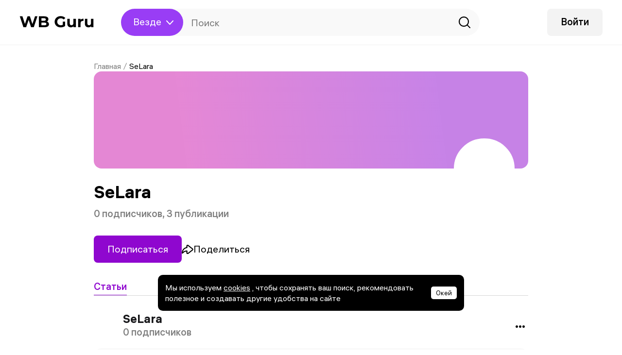

--- FILE ---
content_type: text/html; charset=utf-8
request_url: https://guru.wildberries.ru/author/3586
body_size: 3561
content:
<!DOCTYPE html><html><head><meta charSet="utf-8"/><meta name="viewport" content="width=device-width, initial-scale=1"/><meta name="next-head-count" content="2"/><link rel="icon" href="https://static-basket-02.wbbasket.ru/vol20/guide/static/favicon.ico"/><link rel="icon" href="https://static-basket-02.wbbasket.ru/vol20/guide/static/favicon.svg" type="image/svg+xml" sizes="any"/><link rel="manifest" href="/manifest.json"/><link rel="apple-touch-icon" href="https://static-basket-02.wbbasket.ru/vol20/guide/static/icon.png"/><meta name="application-name" content="WB Guru"/><meta name="description" content="WB Guru"/><meta name="mobile-web-app-capable" content="yes"/><meta name="yandex-verification" content="61b95d33285e2612"/><meta name="google-site-verification" content="guMau7oNvBifqUhZGuuGVtiGD0HkKe8v6uwYpvj2ZIg"/><script>(function(w,d,s,c,t,a,m){w[t]=w[t]||function(){(w[t].q=w[t].q||[]).push(arguments)},w[t].l=1*new Date();a=d.createElement(s), m=d.getElementsByTagName(s)[0];a.async=1;a.src=c;m.parentNode.insertBefore(a,m)})(window,document,'script','https://a.wb.ru/sdk/sdk.js','wba');wba("init", {"counterId": 12});wba("pageview")</script><link rel="preload" href="/_next/static/css/e50eb44fac896e1f.css" as="style"/><link rel="stylesheet" href="/_next/static/css/e50eb44fac896e1f.css" data-n-g=""/><link rel="preload" href="/_next/static/css/653c6a0926e2c261.css" as="style"/><link rel="stylesheet" href="/_next/static/css/653c6a0926e2c261.css" data-n-p=""/><link rel="preload" href="/_next/static/css/d5e87f4ad128f5df.css" as="style"/><link rel="stylesheet" href="/_next/static/css/d5e87f4ad128f5df.css" data-n-p=""/><link rel="preload" href="/_next/static/css/d02b33900c67dee5.css" as="style"/><link rel="stylesheet" href="/_next/static/css/d02b33900c67dee5.css" data-n-p=""/><link rel="preload" href="/_next/static/css/8e3716a411dd6959.css" as="style"/><link rel="stylesheet" href="/_next/static/css/8e3716a411dd6959.css" data-n-p=""/><noscript data-n-css=""></noscript><script defer="" nomodule="" src="/_next/static/chunks/polyfills-c67a75d1b6f99dc8.js"></script><script src="/_next/static/chunks/webpack-0eb99533f4b80de5.js" defer=""></script><script src="/_next/static/chunks/framework-eae1dab60e375b5f.js" defer=""></script><script src="/_next/static/chunks/main-f47e459f67f2c2dc.js" defer=""></script><script src="/_next/static/chunks/pages/_app-5c674271ecd9b66f.js" defer=""></script><script src="/_next/static/chunks/7995-25be7bf5cbca1984.js" defer=""></script><script src="/_next/static/chunks/2546-938821624b7f6d37.js" defer=""></script><script src="/_next/static/chunks/6523-3852740a9c341160.js" defer=""></script><script src="/_next/static/chunks/1770-465a50a97fa0922b.js" defer=""></script><script src="/_next/static/chunks/1074-d703d72b34472d9e.js" defer=""></script><script src="/_next/static/chunks/9094-a76af620241929a4.js" defer=""></script><script src="/_next/static/chunks/4857-8a74e66253e885dc.js" defer=""></script><script src="/_next/static/chunks/9841-3d31f585c1950e63.js" defer=""></script><script src="/_next/static/chunks/5691-37bd5a33cd286329.js" defer=""></script><script src="/_next/static/chunks/8778-f046b56a17add355.js" defer=""></script><script src="/_next/static/chunks/1409-d341ae495a8b6605.js" defer=""></script><script src="/_next/static/chunks/8585-c30df8710168ca45.js" defer=""></script><script src="/_next/static/chunks/4211-291bfccbac32a26b.js" defer=""></script><script src="/_next/static/chunks/1491-ce91f1ad74efe4b9.js" defer=""></script><script src="/_next/static/chunks/pages/author/%5Bid%5D-d0bafef7fd1d9adc.js" defer=""></script><script src="/_next/static/RXponxdgCAul0zKo4M7kF/_buildManifest.js" defer=""></script><script src="/_next/static/RXponxdgCAul0zKo4M7kF/_ssgManifest.js" defer=""></script></head><body><div id="__next"></div><script id="__NEXT_DATA__" type="application/json">{"props":{"pageProps":{"initialUser":null,"initialAdult":null,"meta":{"image":"https://static-basket-02.wbbasket.ru/vol25/wbkids_articles_editor/avatar/359937/c759f7b3-42a1-4cee-9d6b-1397f9f6745a.webp","title":"SeLara — Wibes","description":""},"data":{"author":{"id":3586,"slug":"selara","name":"SeLara","avatar_link":"https://static-basket-02.wbbasket.ru/vol25/wbkids_articles_editor/avatar/359937/c759f7b3-42a1-4cee-9d6b-1397f9f6745a.webp","avatar_full":"","cover":"","cover_full":"","supplier_id":359937,"articles_count":3,"subscribers_count":0,"likes_count":0,"views":2549,"description":"","is_verified":false,"allow_comments":true},"articles":{"initialData":{"previews":[{"views_num":766,"likes_num":0,"comments_num":0,"buys_num":0,"id":19656,"slug":"karniz-dlya-vannoy-teleskopicheskiy-shtanga-dlya-shtor-v-vannuyu-komnatu-metallicheskaya-razdvizhnaya-dlya-dusha-1655647149","portal":"guide","type":"regular","category":{"id":20,"slug":"dom","name":"Дом"},"title":"Штанга для штор в ванную комнату: быстро и удобно","description":"Карниз для ванной имеет универсальный цвет металлик, прекрасно впишется в любой интерьер","reading_time":1,"images":{"preview":"https://wibes-02.wbbasket.ru/21ac82e3-181a-4cbe-ab7b-b2bbba33caf8/guide-preview.jpg","preview_webp":"https://wibes-02.wbbasket.ru/21ac82e3-181a-4cbe-ab7b-b2bbba33caf8/guide-preview-webp.webp","small_preview":"https://wibes-02.wbbasket.ru/21ac82e3-181a-4cbe-ab7b-b2bbba33caf8/guide-small-preview.jpg","small_preview_webp":"https://wibes-02.wbbasket.ru/21ac82e3-181a-4cbe-ab7b-b2bbba33caf8/guide-small-preview-webp.webp"},"thumbnail":"https://wibes-02.wbbasket.ru/21ac82e3-181a-4cbe-ab7b-b2bbba33caf8/guide-small-preview-webp.webp","is_hidden":false,"is_published":true,"is_deleted":false,"is_draft":false,"text_status":"Опубликована","text_status_basic":"publish","publication_date":"2022-06-27T09:16:12.446149Z","modified_date":"2025-02-22T11:15:57.912971Z","creation_date":"2022-06-19T13:56:03.863078Z","start_event_date":null,"end_event_date":null,"author":{"id":3586,"slug":"selara","name":"SeLara","avatar_link":"https://static-basket-02.wbbasket.ru/vol25/wbkids_articles_editor/avatar/359937/c759f7b3-42a1-4cee-9d6b-1397f9f6745a.webp","supplier_id":359937,"subscribers_count":0,"is_verified":false},"allow_comments":true,"url":"https://guru.wildberries.ru/article/karniz-dlya-vannoy-teleskopicheskiy-shtanga-dlya-shtor-v-vannuyu-komnatu-metallicheskaya-razdvizhnaya-dlya-dusha-1655647149","telegram_message_id":null,"story_id":null,"is_adult":false,"assessment":{"positive":0,"negative":0,"critical":0},"sound_on":true,"complain":null},{"views_num":1216,"likes_num":0,"comments_num":0,"buys_num":0,"id":11927,"slug":"karniz-dlya-vannoy-teleskopicheskiy-plastikovaya-razdvizhnaya-shtanga-dlya-shtor-v-vannuyu-komnatu-1650280850","portal":"guide","type":"regular","category":{"id":20,"slug":"dom","name":"Дом"},"title":"Карниз для ванной телескопический, пластиковая раздвижная штанга для штор в ванную комнату","description":"Карниз для ванной имеет универсальный цвет хром, прекрасно впишется в любой интерьер.\n\nШтанга для ванной телескопическая выполнена из нержавеющей высококачественной стали, боковые крепления имеют антискользящее покрытие. Штанга для шторы в ванную с пружиной исключает необходимость сверления сте...","reading_time":1,"images":{"preview":"https://wibes-05.wbbasket.ru/2f05ee6b-64dd-4a12-9a92-e4614f687547/guide-preview.jpg","preview_webp":"https://wibes-05.wbbasket.ru/2f05ee6b-64dd-4a12-9a92-e4614f687547/guide-preview-webp.webp","small_preview":"https://wibes-05.wbbasket.ru/2f05ee6b-64dd-4a12-9a92-e4614f687547/guide-small-preview.jpg","small_preview_webp":"https://wibes-05.wbbasket.ru/2f05ee6b-64dd-4a12-9a92-e4614f687547/guide-small-preview-webp.webp"},"thumbnail":"https://wibes-05.wbbasket.ru/2f05ee6b-64dd-4a12-9a92-e4614f687547/guide-small-preview-webp.webp","is_hidden":false,"is_published":true,"is_deleted":false,"is_draft":false,"text_status":"Опубликована","text_status_basic":"publish","publication_date":"2022-04-18T11:55:04.846875Z","modified_date":"2025-02-22T11:03:43.047167Z","creation_date":"2022-04-18T11:20:50.516636Z","start_event_date":null,"end_event_date":null,"author":{"id":3586,"slug":"selara","name":"SeLara","avatar_link":"https://static-basket-02.wbbasket.ru/vol25/wbkids_articles_editor/avatar/359937/c759f7b3-42a1-4cee-9d6b-1397f9f6745a.webp","supplier_id":359937,"subscribers_count":0,"is_verified":false},"allow_comments":true,"url":"https://guru.wildberries.ru/article/karniz-dlya-vannoy-teleskopicheskiy-plastikovaya-razdvizhnaya-shtanga-dlya-shtor-v-vannuyu-komnatu-1650280850","telegram_message_id":null,"story_id":1880,"is_adult":false,"assessment":{"positive":2,"negative":1,"critical":0},"sound_on":true,"complain":null},{"views_num":567,"likes_num":0,"comments_num":0,"buys_num":0,"id":11894,"slug":"perchatka-rascheska-dlya-vychesyvaniya-shersti-zhivotnyh-1650144827","portal":"guide","type":"regular","category":{"id":68,"slug":"zhivotnye","name":"Животные"},"title":"Перчатка-расчёска для вычесывания шерсти животных","description":"Перчатка для вычёсывания шерсти животных подойдёт как короткошерстным, так и длинношёрстым кошкам, собакам.\n\nПрекрасно подойдёт для вычёсывания грызунов, для лошадей. Являясь и щёткой для животных и расчёской для кошек и для собак, перчатка для животных бережно удаляет старую шерсть.\n\nПри вычёс...","reading_time":1,"images":{"preview":"https://wibes-02.wbbasket.ru/5b638ca2-09a7-4873-831b-f0dbdc3e2b59/guide-preview.jpg","preview_webp":"https://wibes-02.wbbasket.ru/5b638ca2-09a7-4873-831b-f0dbdc3e2b59/guide-preview-webp.webp","small_preview":"https://wibes-02.wbbasket.ru/5b638ca2-09a7-4873-831b-f0dbdc3e2b59/guide-small-preview.jpg","small_preview_webp":"https://wibes-02.wbbasket.ru/5b638ca2-09a7-4873-831b-f0dbdc3e2b59/guide-small-preview-webp.webp"},"thumbnail":"https://wibes-02.wbbasket.ru/5b638ca2-09a7-4873-831b-f0dbdc3e2b59/guide-small-preview-webp.webp","is_hidden":false,"is_published":true,"is_deleted":false,"is_draft":false,"text_status":"Опубликована","text_status_basic":"publish","publication_date":"2022-04-17T20:01:34.658756Z","modified_date":"2025-02-22T11:03:42.217542Z","creation_date":"2022-04-16T21:33:47.581532Z","start_event_date":null,"end_event_date":null,"author":{"id":3586,"slug":"selara","name":"SeLara","avatar_link":"https://static-basket-02.wbbasket.ru/vol25/wbkids_articles_editor/avatar/359937/c759f7b3-42a1-4cee-9d6b-1397f9f6745a.webp","supplier_id":359937,"subscribers_count":0,"is_verified":false},"allow_comments":true,"url":"https://guru.wildberries.ru/article/perchatka-rascheska-dlya-vychesyvaniya-shersti-zhivotnyh-1650144827","telegram_message_id":null,"story_id":1832,"is_adult":false,"assessment":{"positive":2,"negative":0,"critical":0},"sound_on":true,"complain":null}],"total_num":3},"initialRequestParams":{"limit":50,"author-id":3586,"types":["regular","showcase"]}},"videos":{"initialData":{"previews":[],"total_num":0},"initialRequestParams":{"limit":50,"author-id":3586,"types":["video_horizontal"]}},"clips":{"initialData":{"previews":[],"total_num":0},"initialRequestParams":{"limit":50,"author-id":3586,"types":["video"]}}},"dehydratedState":{"mutations":[],"queries":[{"state":{"data":{"pages":[{"previews":[{"views_num":766,"likes_num":0,"comments_num":0,"buys_num":0,"id":19656,"slug":"karniz-dlya-vannoy-teleskopicheskiy-shtanga-dlya-shtor-v-vannuyu-komnatu-metallicheskaya-razdvizhnaya-dlya-dusha-1655647149","portal":"guide","type":"regular","category":{"id":20,"slug":"dom","name":"Дом"},"title":"Штанга для штор в ванную комнату: быстро и удобно","description":"Карниз для ванной имеет универсальный цвет металлик, прекрасно впишется в любой интерьер","reading_time":1,"images":{"preview":"https://wibes-02.wbbasket.ru/21ac82e3-181a-4cbe-ab7b-b2bbba33caf8/guide-preview.jpg","preview_webp":"https://wibes-02.wbbasket.ru/21ac82e3-181a-4cbe-ab7b-b2bbba33caf8/guide-preview-webp.webp","small_preview":"https://wibes-02.wbbasket.ru/21ac82e3-181a-4cbe-ab7b-b2bbba33caf8/guide-small-preview.jpg","small_preview_webp":"https://wibes-02.wbbasket.ru/21ac82e3-181a-4cbe-ab7b-b2bbba33caf8/guide-small-preview-webp.webp"},"thumbnail":"https://wibes-02.wbbasket.ru/21ac82e3-181a-4cbe-ab7b-b2bbba33caf8/guide-small-preview-webp.webp","is_hidden":false,"is_published":true,"is_deleted":false,"is_draft":false,"text_status":"Опубликована","text_status_basic":"publish","publication_date":"2022-06-27T09:16:12.446149Z","modified_date":"2025-02-22T11:15:57.912971Z","creation_date":"2022-06-19T13:56:03.863078Z","start_event_date":null,"end_event_date":null,"author":{"id":3586,"slug":"selara","name":"SeLara","avatar_link":"https://static-basket-02.wbbasket.ru/vol25/wbkids_articles_editor/avatar/359937/c759f7b3-42a1-4cee-9d6b-1397f9f6745a.webp","supplier_id":359937,"subscribers_count":0,"is_verified":false},"allow_comments":true,"url":"https://guru.wildberries.ru/article/karniz-dlya-vannoy-teleskopicheskiy-shtanga-dlya-shtor-v-vannuyu-komnatu-metallicheskaya-razdvizhnaya-dlya-dusha-1655647149","telegram_message_id":null,"story_id":null,"is_adult":false,"assessment":{"positive":0,"negative":0,"critical":0},"sound_on":true,"complain":null},{"views_num":1216,"likes_num":0,"comments_num":0,"buys_num":0,"id":11927,"slug":"karniz-dlya-vannoy-teleskopicheskiy-plastikovaya-razdvizhnaya-shtanga-dlya-shtor-v-vannuyu-komnatu-1650280850","portal":"guide","type":"regular","category":{"id":20,"slug":"dom","name":"Дом"},"title":"Карниз для ванной телескопический, пластиковая раздвижная штанга для штор в ванную комнату","description":"Карниз для ванной имеет универсальный цвет хром, прекрасно впишется в любой интерьер.\n\nШтанга для ванной телескопическая выполнена из нержавеющей высококачественной стали, боковые крепления имеют антискользящее покрытие. Штанга для шторы в ванную с пружиной исключает необходимость сверления сте...","reading_time":1,"images":{"preview":"https://wibes-05.wbbasket.ru/2f05ee6b-64dd-4a12-9a92-e4614f687547/guide-preview.jpg","preview_webp":"https://wibes-05.wbbasket.ru/2f05ee6b-64dd-4a12-9a92-e4614f687547/guide-preview-webp.webp","small_preview":"https://wibes-05.wbbasket.ru/2f05ee6b-64dd-4a12-9a92-e4614f687547/guide-small-preview.jpg","small_preview_webp":"https://wibes-05.wbbasket.ru/2f05ee6b-64dd-4a12-9a92-e4614f687547/guide-small-preview-webp.webp"},"thumbnail":"https://wibes-05.wbbasket.ru/2f05ee6b-64dd-4a12-9a92-e4614f687547/guide-small-preview-webp.webp","is_hidden":false,"is_published":true,"is_deleted":false,"is_draft":false,"text_status":"Опубликована","text_status_basic":"publish","publication_date":"2022-04-18T11:55:04.846875Z","modified_date":"2025-02-22T11:03:43.047167Z","creation_date":"2022-04-18T11:20:50.516636Z","start_event_date":null,"end_event_date":null,"author":{"id":3586,"slug":"selara","name":"SeLara","avatar_link":"https://static-basket-02.wbbasket.ru/vol25/wbkids_articles_editor/avatar/359937/c759f7b3-42a1-4cee-9d6b-1397f9f6745a.webp","supplier_id":359937,"subscribers_count":0,"is_verified":false},"allow_comments":true,"url":"https://guru.wildberries.ru/article/karniz-dlya-vannoy-teleskopicheskiy-plastikovaya-razdvizhnaya-shtanga-dlya-shtor-v-vannuyu-komnatu-1650280850","telegram_message_id":null,"story_id":1880,"is_adult":false,"assessment":{"positive":2,"negative":1,"critical":0},"sound_on":true,"complain":null},{"views_num":567,"likes_num":0,"comments_num":0,"buys_num":0,"id":11894,"slug":"perchatka-rascheska-dlya-vychesyvaniya-shersti-zhivotnyh-1650144827","portal":"guide","type":"regular","category":{"id":68,"slug":"zhivotnye","name":"Животные"},"title":"Перчатка-расчёска для вычесывания шерсти животных","description":"Перчатка для вычёсывания шерсти животных подойдёт как короткошерстным, так и длинношёрстым кошкам, собакам.\n\nПрекрасно подойдёт для вычёсывания грызунов, для лошадей. Являясь и щёткой для животных и расчёской для кошек и для собак, перчатка для животных бережно удаляет старую шерсть.\n\nПри вычёс...","reading_time":1,"images":{"preview":"https://wibes-02.wbbasket.ru/5b638ca2-09a7-4873-831b-f0dbdc3e2b59/guide-preview.jpg","preview_webp":"https://wibes-02.wbbasket.ru/5b638ca2-09a7-4873-831b-f0dbdc3e2b59/guide-preview-webp.webp","small_preview":"https://wibes-02.wbbasket.ru/5b638ca2-09a7-4873-831b-f0dbdc3e2b59/guide-small-preview.jpg","small_preview_webp":"https://wibes-02.wbbasket.ru/5b638ca2-09a7-4873-831b-f0dbdc3e2b59/guide-small-preview-webp.webp"},"thumbnail":"https://wibes-02.wbbasket.ru/5b638ca2-09a7-4873-831b-f0dbdc3e2b59/guide-small-preview-webp.webp","is_hidden":false,"is_published":true,"is_deleted":false,"is_draft":false,"text_status":"Опубликована","text_status_basic":"publish","publication_date":"2022-04-17T20:01:34.658756Z","modified_date":"2025-02-22T11:03:42.217542Z","creation_date":"2022-04-16T21:33:47.581532Z","start_event_date":null,"end_event_date":null,"author":{"id":3586,"slug":"selara","name":"SeLara","avatar_link":"https://static-basket-02.wbbasket.ru/vol25/wbkids_articles_editor/avatar/359937/c759f7b3-42a1-4cee-9d6b-1397f9f6745a.webp","supplier_id":359937,"subscribers_count":0,"is_verified":false},"allow_comments":true,"url":"https://guru.wildberries.ru/article/perchatka-rascheska-dlya-vychesyvaniya-shersti-zhivotnyh-1650144827","telegram_message_id":null,"story_id":1832,"is_adult":false,"assessment":{"positive":2,"negative":0,"critical":0},"sound_on":true,"complain":null}],"limit":25,"skip":0,"total":3,"totalPages":0}],"pageParams":[null]},"dataUpdateCount":1,"dataUpdatedAt":1769306154979,"error":null,"errorUpdateCount":0,"errorUpdatedAt":0,"fetchFailureCount":0,"fetchFailureReason":null,"fetchMeta":null,"isInvalidated":false,"status":"success","fetchStatus":"idle"},"queryKey":["publication","list","infinity",{"limit":25,"authorId":3586}],"queryHash":"[\"publication\",\"list\",\"infinity\",{\"authorId\":3586,\"limit\":25}]"}]}},"__N_SSP":true},"page":"/author/[id]","query":{"id":"3586"},"buildId":"RXponxdgCAul0zKo4M7kF","isFallback":false,"gssp":true,"scriptLoader":[]}</script></body></html>

--- FILE ---
content_type: text/css; charset=UTF-8
request_url: https://guru.wildberries.ru/_next/static/css/e50eb44fac896e1f.css
body_size: 26818
content:
@font-face{font-family:swiper-icons;src:url("data:application/font-woff;charset=utf-8;base64, [base64]//wADZ2x5ZgAAAywAAADMAAAD2MHtryVoZWFkAAABbAAAADAAAAA2E2+eoWhoZWEAAAGcAAAAHwAAACQC9gDzaG10eAAAAigAAAAZAAAArgJkABFsb2NhAAAC0AAAAFoAAABaFQAUGG1heHAAAAG8AAAAHwAAACAAcABAbmFtZQAAA/gAAAE5AAACXvFdBwlwb3N0AAAFNAAAAGIAAACE5s74hXjaY2BkYGAAYpf5Hu/j+W2+MnAzMYDAzaX6QjD6/4//Bxj5GA8AuRwMYGkAPywL13jaY2BkYGA88P8Agx4j+/8fQDYfA1AEBWgDAIB2BOoAeNpjYGRgYNBh4GdgYgABEMnIABJzYNADCQAACWgAsQB42mNgYfzCOIGBlYGB0YcxjYGBwR1Kf2WQZGhhYGBiYGVmgAFGBiQQkOaawtDAoMBQxXjg/wEGPcYDDA4wNUA2CCgwsAAAO4EL6gAAeNpj2M0gyAACqxgGNWBkZ2D4/wMA+xkDdgAAAHjaY2BgYGaAYBkGRgYQiAHyGMF8FgYHIM3DwMHABGQrMOgyWDLEM1T9/w8UBfEMgLzE////P/5//f/V/xv+r4eaAAeMbAxwIUYmIMHEgKYAYjUcsDAwsLKxc3BycfPw8jEQA/[base64]/uznmfPFBNODM2K7MTQ45YEAZqGP81AmGGcF3iPqOop0r1SPTaTbVkfUe4HXj97wYE+yNwWYxwWu4v1ugWHgo3S1XdZEVqWM7ET0cfnLGxWfkgR42o2PvWrDMBSFj/IHLaF0zKjRgdiVMwScNRAoWUoH78Y2icB/yIY09An6AH2Bdu/UB+yxopYshQiEvnvu0dURgDt8QeC8PDw7Fpji3fEA4z/PEJ6YOB5hKh4dj3EvXhxPqH/SKUY3rJ7srZ4FZnh1PMAtPhwP6fl2PMJMPDgeQ4rY8YT6Gzao0eAEA409DuggmTnFnOcSCiEiLMgxCiTI6Cq5DZUd3Qmp10vO0LaLTd2cjN4fOumlc7lUYbSQcZFkutRG7g6JKZKy0RmdLY680CDnEJ+UMkpFFe1RN7nxdVpXrC4aTtnaurOnYercZg2YVmLN/d/gczfEimrE/fs/bOuq29Zmn8tloORaXgZgGa78yO9/cnXm2BpaGvq25Dv9S4E9+5SIc9PqupJKhYFSSl47+Qcr1mYNAAAAeNptw0cKwkAAAMDZJA8Q7OUJvkLsPfZ6zFVERPy8qHh2YER+3i/BP83vIBLLySsoKimrqKqpa2hp6+jq6RsYGhmbmJqZSy0sraxtbO3sHRydnEMU4uR6yx7JJXveP7WrDycAAAAAAAH//wACeNpjYGRgYOABYhkgZgJCZgZNBkYGLQZtIJsFLMYAAAw3ALgAeNolizEKgDAQBCchRbC2sFER0YD6qVQiBCv/H9ezGI6Z5XBAw8CBK/m5iQQVauVbXLnOrMZv2oLdKFa8Pjuru2hJzGabmOSLzNMzvutpB3N42mNgZGBg4GKQYzBhYMxJLMlj4GBgAYow/P/PAJJhLM6sSoWKfWCAAwDAjgbRAAB42mNgYGBkAIIbCZo5IPrmUn0hGA0AO8EFTQAA") format("woff");font-weight:400;font-style:normal}:root{--swiper-theme-color:#007aff}.swiper,swiper-container{margin-left:auto;margin-right:auto;position:relative;overflow:hidden;list-style:none;padding:0;z-index:1;display:block}.swiper-vertical>.swiper-wrapper{flex-direction:column}.swiper-wrapper{position:relative;width:100%;height:100%;z-index:1;display:flex;transition-property:transform;transition-timing-function:var(--swiper-wrapper-transition-timing-function,ease);transition-timing-function:var(--swiper-wrapper-transition-timing-function,initial);box-sizing:content-box}.swiper-android .swiper-slide,.swiper-wrapper{transform:translateZ(0)}.swiper-horizontal{touch-action:pan-y}.swiper-vertical{touch-action:pan-x}.swiper-slide,swiper-slide{flex-shrink:0;width:100%;height:100%;position:relative;transition-property:transform;display:block}.swiper-slide-invisible-blank{visibility:hidden}.swiper-autoheight,.swiper-autoheight .swiper-slide{height:auto}.swiper-autoheight .swiper-wrapper{align-items:flex-start;transition-property:transform,height}.swiper-backface-hidden .swiper-slide{transform:translateZ(0);backface-visibility:hidden}.swiper-3d.swiper-css-mode .swiper-wrapper{perspective:1200px}.swiper-3d .swiper-wrapper{transform-style:preserve-3d}.swiper-3d{perspective:1200px}.swiper-3d .swiper-cube-shadow,.swiper-3d .swiper-slide,.swiper-3d .swiper-slide-shadow,.swiper-3d .swiper-slide-shadow-bottom,.swiper-3d .swiper-slide-shadow-left,.swiper-3d .swiper-slide-shadow-right,.swiper-3d .swiper-slide-shadow-top{transform-style:preserve-3d}.swiper-3d .swiper-slide-shadow,.swiper-3d .swiper-slide-shadow-bottom,.swiper-3d .swiper-slide-shadow-left,.swiper-3d .swiper-slide-shadow-right,.swiper-3d .swiper-slide-shadow-top{position:absolute;left:0;top:0;width:100%;height:100%;pointer-events:none;z-index:10}.swiper-3d .swiper-slide-shadow{background:rgba(0,0,0,.15)}.swiper-3d .swiper-slide-shadow-left{background-image:linear-gradient(270deg,rgba(0,0,0,.5),transparent)}.swiper-3d .swiper-slide-shadow-right{background-image:linear-gradient(90deg,rgba(0,0,0,.5),transparent)}.swiper-3d .swiper-slide-shadow-top{background-image:linear-gradient(0deg,rgba(0,0,0,.5),transparent)}.swiper-3d .swiper-slide-shadow-bottom{background-image:linear-gradient(180deg,rgba(0,0,0,.5),transparent)}.swiper-css-mode>.swiper-wrapper{overflow:auto;scrollbar-width:none;-ms-overflow-style:none}.swiper-css-mode>.swiper-wrapper::-webkit-scrollbar{display:none}.swiper-css-mode>.swiper-wrapper>.swiper-slide{scroll-snap-align:start start}.swiper-horizontal.swiper-css-mode>.swiper-wrapper{-ms-scroll-snap-type:x mandatory;scroll-snap-type:x mandatory}.swiper-vertical.swiper-css-mode>.swiper-wrapper{-ms-scroll-snap-type:y mandatory;scroll-snap-type:y mandatory}.swiper-css-mode.swiper-free-mode>.swiper-wrapper{-ms-scroll-snap-type:none;scroll-snap-type:none}.swiper-css-mode.swiper-free-mode>.swiper-wrapper>.swiper-slide{scroll-snap-align:none}.swiper-centered>.swiper-wrapper:before{content:"";flex-shrink:0;order:9999}.swiper-centered>.swiper-wrapper>.swiper-slide{scroll-snap-align:center center;scroll-snap-stop:always}.swiper-centered.swiper-horizontal>.swiper-wrapper>.swiper-slide:first-child{margin-inline-start:var(--swiper-centered-offset-before)}.swiper-centered.swiper-horizontal>.swiper-wrapper:before{height:100%;min-height:1px;width:var(--swiper-centered-offset-after)}.swiper-centered.swiper-vertical>.swiper-wrapper>.swiper-slide:first-child{margin-block-start:var(--swiper-centered-offset-before)}.swiper-centered.swiper-vertical>.swiper-wrapper:before{width:100%;min-width:1px;height:var(--swiper-centered-offset-after)}.swiper-lazy-preloader{width:42px;height:42px;position:absolute;left:50%;top:50%;margin-left:-21px;margin-top:-21px;z-index:10;transform-origin:50%;box-sizing:border-box;border-radius:50%;border:4px solid var(--swiper-preloader-color,var(--swiper-theme-color));border-top:4px solid transparent}.swiper-watch-progress .swiper-slide-visible .swiper-lazy-preloader,.swiper:not(.swiper-watch-progress) .swiper-lazy-preloader,swiper-container:not(.swiper-watch-progress) .swiper-lazy-preloader{animation:swiper-preloader-spin 1s linear infinite}.swiper-lazy-preloader-white{--swiper-preloader-color:#fff}.swiper-lazy-preloader-black{--swiper-preloader-color:#000}@keyframes swiper-preloader-spin{0%{transform:rotate(0deg)}to{transform:rotate(1turn)}}.swiper-pagination{position:absolute;text-align:center;transition:opacity .3s;transform:translateZ(0);z-index:10}.swiper-pagination.swiper-pagination-hidden{opacity:0}.swiper-pagination-disabled>.swiper-pagination,.swiper-pagination.swiper-pagination-disabled{display:none!important}.swiper-horizontal>.swiper-pagination-bullets,.swiper-pagination-bullets.swiper-pagination-horizontal,.swiper-pagination-custom,.swiper-pagination-fraction{bottom:var(--swiper-pagination-bottom,8px);top:var(--swiper-pagination-top,auto);left:0;width:100%}.swiper-pagination-bullets-dynamic{overflow:hidden;font-size:0}.swiper-pagination-bullets-dynamic .swiper-pagination-bullet{transform:scale(.33);position:relative}.swiper-pagination-bullets-dynamic .swiper-pagination-bullet-active,.swiper-pagination-bullets-dynamic .swiper-pagination-bullet-active-main{transform:scale(1)}.swiper-pagination-bullets-dynamic .swiper-pagination-bullet-active-prev{transform:scale(.66)}.swiper-pagination-bullets-dynamic .swiper-pagination-bullet-active-prev-prev{transform:scale(.33)}.swiper-pagination-bullets-dynamic .swiper-pagination-bullet-active-next{transform:scale(.66)}.swiper-pagination-bullets-dynamic .swiper-pagination-bullet-active-next-next{transform:scale(.33)}.swiper-pagination-bullet{width:var(--swiper-pagination-bullet-width,var(--swiper-pagination-bullet-size,8px));height:var(--swiper-pagination-bullet-height,var(--swiper-pagination-bullet-size,8px));display:inline-block;border-radius:var(--swiper-pagination-bullet-border-radius,50%);background:var(--swiper-pagination-bullet-inactive-color,#000);opacity:var(--swiper-pagination-bullet-inactive-opacity,.2)}button.swiper-pagination-bullet{border:none;margin:0;padding:0;box-shadow:none;-webkit-appearance:none;-moz-appearance:none;appearance:none}.swiper-pagination-clickable .swiper-pagination-bullet{cursor:pointer}.swiper-pagination-bullet:only-child{display:none!important}.swiper-pagination-bullet-active{opacity:var(--swiper-pagination-bullet-opacity,1);background:var(--swiper-pagination-color,var(--swiper-theme-color))}.swiper-pagination-vertical.swiper-pagination-bullets,.swiper-vertical>.swiper-pagination-bullets{right:var(--swiper-pagination-right,8px);left:var(--swiper-pagination-left,auto);top:50%;transform:translate3d(0,-50%,0)}.swiper-pagination-vertical.swiper-pagination-bullets .swiper-pagination-bullet,.swiper-vertical>.swiper-pagination-bullets .swiper-pagination-bullet{margin:var(--swiper-pagination-bullet-vertical-gap,6px) 0;display:block}.swiper-pagination-vertical.swiper-pagination-bullets.swiper-pagination-bullets-dynamic,.swiper-vertical>.swiper-pagination-bullets.swiper-pagination-bullets-dynamic{top:50%;transform:translateY(-50%);width:8px}.swiper-pagination-vertical.swiper-pagination-bullets.swiper-pagination-bullets-dynamic .swiper-pagination-bullet,.swiper-vertical>.swiper-pagination-bullets.swiper-pagination-bullets-dynamic .swiper-pagination-bullet{display:inline-block;transition:transform .2s,top .2s}.swiper-horizontal>.swiper-pagination-bullets .swiper-pagination-bullet,.swiper-pagination-horizontal.swiper-pagination-bullets .swiper-pagination-bullet{margin:0 var(--swiper-pagination-bullet-horizontal-gap,4px)}.swiper-horizontal>.swiper-pagination-bullets.swiper-pagination-bullets-dynamic,.swiper-pagination-horizontal.swiper-pagination-bullets.swiper-pagination-bullets-dynamic{left:50%;transform:translateX(-50%);white-space:nowrap}.swiper-horizontal>.swiper-pagination-bullets.swiper-pagination-bullets-dynamic .swiper-pagination-bullet,.swiper-pagination-horizontal.swiper-pagination-bullets.swiper-pagination-bullets-dynamic .swiper-pagination-bullet{transition:transform .2s,left .2s}.swiper-horizontal.swiper-rtl>.swiper-pagination-bullets-dynamic .swiper-pagination-bullet,:host(.swiper-horizontal.swiper-rtl) .swiper-pagination-bullets-dynamic .swiper-pagination-bullet{transition:transform .2s,right .2s}.swiper-pagination-fraction{color:var(--swiper-pagination-fraction-color,inherit)}.swiper-pagination-progressbar{background:var(--swiper-pagination-progressbar-bg-color,rgba(0,0,0,.25));position:absolute}.swiper-pagination-progressbar .swiper-pagination-progressbar-fill{background:var(--swiper-pagination-color,var(--swiper-theme-color));position:absolute;left:0;top:0;width:100%;height:100%;transform:scale(0);transform-origin:left top}.swiper-rtl .swiper-pagination-progressbar .swiper-pagination-progressbar-fill{transform-origin:right top}.swiper-horizontal>.swiper-pagination-progressbar,.swiper-pagination-progressbar.swiper-pagination-horizontal,.swiper-pagination-progressbar.swiper-pagination-vertical.swiper-pagination-progressbar-opposite,.swiper-vertical>.swiper-pagination-progressbar.swiper-pagination-progressbar-opposite{width:100%;height:var(--swiper-pagination-progressbar-size,4px);left:0;top:0}.swiper-horizontal>.swiper-pagination-progressbar.swiper-pagination-progressbar-opposite,.swiper-pagination-progressbar.swiper-pagination-horizontal.swiper-pagination-progressbar-opposite,.swiper-pagination-progressbar.swiper-pagination-vertical,.swiper-vertical>.swiper-pagination-progressbar{width:var(--swiper-pagination-progressbar-size,4px);height:100%;left:0;top:0}.swiper-pagination-lock{display:none}:root{--swiper-navigation-size:44px}.swiper-button-next,.swiper-button-prev{position:absolute;top:var(--swiper-navigation-top-offset,50%);width:calc(var(--swiper-navigation-size) / 44 * 27);height:var(--swiper-navigation-size);margin-top:calc(0px - (var(--swiper-navigation-size) / 2));z-index:10;cursor:pointer;display:flex;align-items:center;justify-content:center;color:var(--swiper-navigation-color,var(--swiper-theme-color))}.swiper-button-next.swiper-button-disabled,.swiper-button-prev.swiper-button-disabled{opacity:.35;cursor:auto;pointer-events:none}.swiper-button-next.swiper-button-hidden,.swiper-button-prev.swiper-button-hidden{opacity:0;cursor:auto;pointer-events:none}.swiper-navigation-disabled .swiper-button-next,.swiper-navigation-disabled .swiper-button-prev{display:none!important}.swiper-button-next:after,.swiper-button-prev:after{font-family:swiper-icons;font-size:var(--swiper-navigation-size);text-transform:none!important;letter-spacing:0;font-variant:normal;line-height:1}.swiper-button-prev,.swiper-rtl .swiper-button-next{left:var(--swiper-navigation-sides-offset,10px);right:auto}.swiper-button-prev:after,.swiper-rtl .swiper-button-next:after{content:"prev"}.swiper-button-next,.swiper-rtl .swiper-button-prev{right:var(--swiper-navigation-sides-offset,10px);left:auto}.swiper-button-next:after,.swiper-rtl .swiper-button-prev:after{content:"next"}.swiper-button-lock{display:none}.containerMain{margin:auto;max-width:1520px;padding:0 12px}@media screen and (min-width:768px){.containerMain{padding:0 16px}}@media screen and (min-width:1280px){.containerMain{padding:0 40px}}.container{margin:auto;max-width:1266px;padding:0 12px}@media screen and (min-width:768px){.container{padding:0 24px}}@media screen and (min-width:950px){.container{padding:0 35px}}.containerAuthor{margin:auto;max-width:1022px;padding:0 35px}@media screen and (max-width:1280px){.containerAuthor{max-width:942px;padding:0 24px}}@media screen and (max-width:768px){.containerAuthor{padding:0 16px}}@media screen and (max-width:480px){.containerAuthor{padding:0 12px}}.containerSubscribes{margin:auto;max-width:952px;padding:0}@media screen and (max-width:1280px){.containerSubscribes{max-width:894px}}@media screen and (max-width:768px){.containerSubscribes{padding:0 16px}}@media screen and (max-width:480px){.containerSubscribes{padding:0 12px}}.scrollbar-hidden::-webkit-scrollbar{-webkit-appearance:none;display:none;width:0;height:0}.scrollbar-hidden{-ms-overflow-style:none;scrollbar-width:none}.clamp4{-webkit-line-clamp:4}.clamp3,.clamp4{display:-webkit-box;-webkit-box-orient:vertical;overflow:hidden}.clamp3{-webkit-line-clamp:3}.clamp2{-webkit-line-clamp:2}.clamp1,.clamp2{display:-webkit-box;-webkit-box-orient:vertical;overflow:hidden}.clamp1{-webkit-line-clamp:1}.full-width{width:100vw;position:relative;left:50%;right:50%;margin-left:-50vw;margin-right:-50vw}.break-long-words{overflow-wrap:break-word;word-wrap:break-word;-webkit-hyphens:auto;-ms-hyphens:auto;hyphens:auto}.dgr{outline:2px dashed red;outline-offset:-2px}.dbg{outline:2px dashed green;outline-offset:-2px}.dbp{outline:2px dashed purple;outline-offset:-2px}.sceleton{animation:pulse 1s infinite;background-color:#f9f9f9}:root{--font-12-14-400:400 12px/16px "Hauss",sans-serif;--font-12-16-400:400 12px/16px "Hauss",sans-serif;--font-12-16-700:700 12px/16px "Hauss",sans-serif;--font-12-18-600:600 12px/18px "Hauss",sans-serif;--font-12-18-400:400 12px/18px "Hauss",sans-serif;--font-14-16-400:400 14px/20px "Hauss",sans-serif;--font-14-20-400:400 14px/20px "Hauss",sans-serif;--font-14-20-600:600 14px/20px "Hauss",sans-serif;--font-14-20-700:700 14px/20px "Hauss",sans-serif;--font-16-22-400:400 16px/22px "Hauss",sans-serif;--font-16-22-600:600 16px/22px "Hauss",sans-serif;--font-16-22-700:700 16px/22px "Hauss",sans-serif;--font-18-24-400:400 18px/24px "Hauss",sans-serif;--font-18-24-700:700 18px/24px "Hauss",sans-serif;--font-20-26-400:400 20px/26px "Hauss",sans-serif;--font-20-26-600:600 20px/26px "Hauss",sans-serif;--font-20-26-700:700 20px/26px "Hauss",sans-serif;--font-24-30-700:700 24px/30px "Hauss",sans-serif;--font-28-36-700:700 28px/36px "Hauss",sans-serif;--font-36-48-700:700 36px/48px "Hauss",sans-serif;--color-red:#f44;--color-green:#00a611;--color-black:#000;--color-white:#fff;--color-violet:#8f07cf;--color-violet-light:#a539d9;--color-violet-extra-light:#f4e6fa;--color-grey:grey;--color-grey-medium:#b6b6b6;--color-grey-light:#d5d5d5;--color-grey-extra-light:#f3f3f3;--color-grey-super-light:#f8f8f8;--modal-z-index:10000;--overlay-z-index:100;--bookmark-z-index:100;--carousel-z-index:100;--buttons-z-index:10;--menu-z-index:101;--overlay-color:#000;--font-primary:"Hauss",sans-serif;--font-ui1:36px/48px var(--font-primary);--font-ui2:28px/36px var(--font-primary);--font-ui3:24px/30px var(--font-primary);--font-ui4:20px/26px var(--font-primary);--font-ui5:18px/24px var(--font-primary);--font-ui6:16px/22px var(--font-primary);--font-ui7:14px/20px var(--font-primary);--font-ui8:12px/18px var(--font-primary);--font-ui8s:12px/16px var(--font-primary);--text-basic:#18181b;--text-secondary:grey;--text-hint:#b6b6b6;--text-disabled:#d5d5d5;--text-inverse:#fff;--text-accent:#993df5;--text-accent-2:#a76ef7;--text-disabled-2:#f2e6fe;--text-error:#f44;--text-success:#00a611;--bg-base:#fff;--bg-base-2:#f8f8f8;--bg-accent:#993df5;--bg-accent-2:#a76ef7;--bg-accent-3:#f2e6fe;--bg-secondary:#f3f3f3;--bg-secondary-2:#e8e8e8;--bg-disabled:#d5d5d5;--border-basic:#d5d5d5;--border-secondary:#b6b6b6;--border-accent:#993df5;--border-disabled:#f2e6fe;--border-error:#f44;--border-inverse:#fff --icon-basic:#18181b;--icon-secondary:grey;--icon-medium:#b6b6b6;--icon-disabled:#d5d5d5;--icon-inverse:#fff;--icon-accent:#993df5;--icon-error:#f44;--icon-success:#00a611}*{box-sizing:border-box;font-family:Hauss,sans-serif!important;font-style:normal;font-weight:400}body,html{padding:0;margin:0;font-family:-apple-system,BlinkMacSystemFont,Hauss,Roboto,Oxygen,Ubuntu,Cantarell,Fira Sans,Droid Sans,Helvetica Neue,sans-serif;background-color:#fff;overflow-x:hidden}body{min-width:350px;min-height:100vh}#__next{display:flex;flex-direction:column}a{display:inline-block;color:inherit;text-decoration:none}li{list-style:none}.no-scroll{overflow:hidden}.Loading{display:flex;justify-content:center;align-items:center;width:100vw;height:100vh;background-color:#e5e5e5}.ol-list-ordered .ordered-list-item{position:relative;counter-increment:item;padding-left:14px}@media screen and (min-width:768px){.ol-list-ordered .ordered-list-item{padding-left:16px}}@media screen and (min-width:1024px){.ol-list-ordered .ordered-list-item{padding-left:22px}}.ol-list-ordered .ordered-list-item:first-child{counter-reset:item}.ol-list-ordered .ordered-list-item:before{content:counter(item) ". ";font:inherit;display:inline-block;position:absolute;top:0;left:0}.ui-list-unordered li{position:relative;padding-left:16px}@media screen and (min-width:1024px){.ui-list-unordered li{padding-left:21px}}.ui-list-unordered li:before{content:"";position:absolute;top:12px;left:0;width:8px;height:1px;background-color:#000}@media screen and (min-width:768px){.ui-list-unordered li:before{top:13px}}@media screen and (min-width:1024px){.ui-list-unordered li:before{top:16px;width:10px}}.table td{padding:5px}.table{width:100%;margin:12px 0 0}@media screen and (min-width:768px){.table{margin:24px 0 0}}.table td,.table th{text-align:center;border:1px solid #d5d5d5}.table td{padding:17px}.table p{margin:0}.link{color:var(--color-violet);text-decoration:underline}@keyframes pulse{50%{opacity:.4}}.button{border-radius:10px;border:none;outline:none;-webkit-user-select:none;-moz-user-select:none;-ms-user-select:none;user-select:none;cursor:pointer;display:inline-flex;justify-content:center;align-items:center;background-color:var(--color-violet);color:var(--color-white);padding:9px 16px;font:var(--font-14-20-400)}@media screen and (min-width:768px){.button{font:var(--font-16-22-600)}}.button:hover{background-color:var(--color-violet-light)}.button[disabled]{background-color:rgba(143,7,207,.1);cursor:auto}.button--done{color:var(--color-black);background-color:var(--color-grey-extra-light)!important}.button--done:hover{color:var(--color-violet)}.button--done[disabled]{color:var(--color-grey-light)}.button--white{background-color:transparent;color:var(--color-violet-light)}.button--white:hover{background-color:transparent;color:var(--color-violet)}.button--white[disabled]{color:var(--color-grey-light)}.button--bordered{border:1px solid var(--color-violet);background-color:transparent;color:var(--color-violet)}.button--bordered:hover{color:var(--color-white)}.button-more{display:inline-block;color:var(--color-black);background-color:var(--color-grey-extra-light);border-radius:100px;border:none;outline:none;-webkit-user-select:none;-moz-user-select:none;-ms-user-select:none;user-select:none;cursor:pointer;padding:7px 36px 9px;font:var(--font-14-20-400)}@media screen and (min-width:768px){.button-more{padding:10px 60px 12px;font:var(--font-20-26-400)}.button-more:hover{color:var(--color-violet)}}.button-full-width,.button-small{display:inline-block;border-radius:10px;border:none;outline:none;-webkit-user-select:none;-moz-user-select:none;-ms-user-select:none;user-select:none;cursor:pointer;padding:5px 16px 7px;font-weight:600;font-size:14px;line-height:20px;background-color:var(--color-violet);color:var(--color-white)}.button-full-width:hover,.button-small:hover{background-color:var(--color-violet-light)}.button-full-width[disabled],.button-small[disabled]{background-color:var(--color-grey-light)}.button-full-width--done,.button-small--done{color:var(--color-black);background-color:var(--color-grey-extra-light)!important}.button-full-width--done:hover,.button-small--done:hover{color:var(--color-violet)}.button-full-width--done[disabled],.button-small--done[disabled]{color:var(--color-grey-light)}@media screen and (min-width:1280px){.button-full-width,.button-small{padding:7px 24px 9px}}.button-full-width{width:100%}.button-back{border-radius:10px;border:none;outline:none;-webkit-user-select:none;-moz-user-select:none;-ms-user-select:none;user-select:none;cursor:pointer;display:inline-block;padding:5px 12px 7px;font:var(--font-14-20-400);background-color:var(--color-grey-extra-light);color:var(--color-black)}.button-back:hover{color:var(--color-violet)}.button-back[disabled]{color:var(--color-grey-light)}.button-back-lk{margin-right:16px;padding:6px 10px 6px 25px;border:none;outline:none;cursor:pointer;border:1px solid var(--color-violet);border-radius:8px;color:var(--color-violet);font:var(--font-14-20-600);background-color:var(--color-white);background-image:url("data:image/svg+xml,%3Csvg width='7' height='12' viewBox='0 0 7 12' fill='none' xmlns='http://www.w3.org/2000/svg'%3E%3Cpath d='M1.68995 6L6.79497 10.8619C7.06834 11.1223 7.06834 11.5444 6.79497 11.8047C6.52161 12.0651 6.07839 12.0651 5.80503 11.8047L0.205025 6.4714C-0.0683417 6.21106 -0.0683417 5.78895 0.205025 5.5286L5.80503 0.195262C6.07839 -0.0650874 6.52161 -0.0650874 6.79497 0.195262C7.06834 0.455612 7.06834 0.877722 6.79497 1.13807L1.68995 6Z' fill='%238F07CF'/%3E%3C/svg%3E%0A");background-repeat:no-repeat;background-position:left 10px center}.button-back-lk:hover{color:var(--color-white);background-color:var(--color-violet-light);background-image:url("data:image/svg+xml,%3Csvg width='7' height='12' viewBox='0 0 7 12' fill='none' xmlns='http://www.w3.org/2000/svg'%3E%3Cpath d='M1.68995 6L6.79497 10.8619C7.06834 11.1223 7.06834 11.5444 6.79497 11.8047C6.52161 12.0651 6.07839 12.0651 5.80503 11.8047L0.205025 6.4714C-0.0683417 6.21106 -0.0683417 5.78895 0.205025 5.5286L5.80503 0.195262C6.07839 -0.0650874 6.52161 -0.0650874 6.79497 0.195262C7.06834 0.455612 7.06834 0.877722 6.79497 1.13807L1.68995 6Z' fill='%23FFFFFF'/%3E%3C/svg%3E%0A")}.mt-m-4{margin-top:4px}.mr-m-4{margin-right:4px}.mb-m-4{margin-bottom:4px}.ml-m-4{margin-left:4px}.pt-m-4{padding-top:4px}.pr-m-4{padding-right:4px}.pb-m-4{padding-bottom:4px}.pl-m-4{padding-left:4px}.mt-m-6{margin-top:6px}.mr-m-6{margin-right:6px}.mb-m-6{margin-bottom:6px}.ml-m-6{margin-left:6px}.pt-m-6{padding-top:6px}.pr-m-6{padding-right:6px}.pb-m-6{padding-bottom:6px}.pl-m-6{padding-left:6px}.mt-m-8{margin-top:8px}.mr-m-8{margin-right:8px}.mb-m-8{margin-bottom:8px}.ml-m-8{margin-left:8px}.pt-m-8{padding-top:8px}.pr-m-8{padding-right:8px}.pb-m-8{padding-bottom:8px}.pl-m-8{padding-left:8px}.mt-m-10{margin-top:10px}.mr-m-10{margin-right:10px}.mb-m-10{margin-bottom:10px}.ml-m-10{margin-left:10px}.pt-m-10{padding-top:10px}.pr-m-10{padding-right:10px}.pb-m-10{padding-bottom:10px}.pl-m-10{padding-left:10px}.mt-m-12{margin-top:12px}.mr-m-12{margin-right:12px}.mb-m-12{margin-bottom:12px}.ml-m-12{margin-left:12px}.pt-m-12{padding-top:12px}.pr-m-12{padding-right:12px}.pb-m-12{padding-bottom:12px}.pl-m-12{padding-left:12px}.mt-m-14{margin-top:14px}.mr-m-14{margin-right:14px}.mb-m-14{margin-bottom:14px}.ml-m-14{margin-left:14px}.pt-m-14{padding-top:14px}.pr-m-14{padding-right:14px}.pb-m-14{padding-bottom:14px}.pl-m-14{padding-left:14px}.mt-m-16{margin-top:16px}.mr-m-16{margin-right:16px}.mb-m-16{margin-bottom:16px}.ml-m-16{margin-left:16px}.pt-m-16{padding-top:16px}.pr-m-16{padding-right:16px}.pb-m-16{padding-bottom:16px}.pl-m-16{padding-left:16px}.mt-m-18{margin-top:18px}.mr-m-18{margin-right:18px}.mb-m-18{margin-bottom:18px}.ml-m-18{margin-left:18px}.pt-m-18{padding-top:18px}.pr-m-18{padding-right:18px}.pb-m-18{padding-bottom:18px}.pl-m-18{padding-left:18px}.mt-m-20{margin-top:20px}.mr-m-20{margin-right:20px}.mb-m-20{margin-bottom:20px}.ml-m-20{margin-left:20px}.pt-m-20{padding-top:20px}.pr-m-20{padding-right:20px}.pb-m-20{padding-bottom:20px}.pl-m-20{padding-left:20px}.mt-m-22{margin-top:22px}.mr-m-22{margin-right:22px}.mb-m-22{margin-bottom:22px}.ml-m-22{margin-left:22px}.pt-m-22{padding-top:22px}.pr-m-22{padding-right:22px}.pb-m-22{padding-bottom:22px}.pl-m-22{padding-left:22px}.mt-m-24{margin-top:24px}.mr-m-24{margin-right:24px}.mb-m-24{margin-bottom:24px}.ml-m-24{margin-left:24px}.pt-m-24{padding-top:24px}.pr-m-24{padding-right:24px}.pb-m-24{padding-bottom:24px}.pl-m-24{padding-left:24px}.mt-m-26{margin-top:26px}.mr-m-26{margin-right:26px}.mb-m-26{margin-bottom:26px}.ml-m-26{margin-left:26px}.pt-m-26{padding-top:26px}.pr-m-26{padding-right:26px}.pb-m-26{padding-bottom:26px}.pl-m-26{padding-left:26px}.mt-m-28{margin-top:28px}.mr-m-28{margin-right:28px}.mb-m-28{margin-bottom:28px}.ml-m-28{margin-left:28px}.pt-m-28{padding-top:28px}.pr-m-28{padding-right:28px}.pb-m-28{padding-bottom:28px}.pl-m-28{padding-left:28px}.mt-m-30{margin-top:30px}.mr-m-30{margin-right:30px}.mb-m-30{margin-bottom:30px}.ml-m-30{margin-left:30px}.pt-m-30{padding-top:30px}.pr-m-30{padding-right:30px}.pb-m-30{padding-bottom:30px}.pl-m-30{padding-left:30px}.mt-m-32{margin-top:32px}.mr-m-32{margin-right:32px}.mb-m-32{margin-bottom:32px}.ml-m-32{margin-left:32px}.pt-m-32{padding-top:32px}.pr-m-32{padding-right:32px}.pb-m-32{padding-bottom:32px}.pl-m-32{padding-left:32px}.mt-m-34{margin-top:34px}.mr-m-34{margin-right:34px}.mb-m-34{margin-bottom:34px}.ml-m-34{margin-left:34px}.pt-m-34{padding-top:34px}.pr-m-34{padding-right:34px}.pb-m-34{padding-bottom:34px}.pl-m-34{padding-left:34px}.mt-m-36{margin-top:36px}.mr-m-36{margin-right:36px}.mb-m-36{margin-bottom:36px}.ml-m-36{margin-left:36px}.pt-m-36{padding-top:36px}.pr-m-36{padding-right:36px}.pb-m-36{padding-bottom:36px}.pl-m-36{padding-left:36px}.mt-m-38{margin-top:38px}.mr-m-38{margin-right:38px}.mb-m-38{margin-bottom:38px}.ml-m-38{margin-left:38px}.pt-m-38{padding-top:38px}.pr-m-38{padding-right:38px}.pb-m-38{padding-bottom:38px}.pl-m-38{padding-left:38px}.mt-m-40{margin-top:40px}.mr-m-40{margin-right:40px}.mb-m-40{margin-bottom:40px}.ml-m-40{margin-left:40px}.pt-m-40{padding-top:40px}.pr-m-40{padding-right:40px}.pb-m-40{padding-bottom:40px}.pl-m-40{padding-left:40px}.mt-m-42{margin-top:42px}.mr-m-42{margin-right:42px}.mb-m-42{margin-bottom:42px}.ml-m-42{margin-left:42px}.pt-m-42{padding-top:42px}.pr-m-42{padding-right:42px}.pb-m-42{padding-bottom:42px}.pl-m-42{padding-left:42px}.mt-m-44{margin-top:44px}.mr-m-44{margin-right:44px}.mb-m-44{margin-bottom:44px}.ml-m-44{margin-left:44px}.pt-m-44{padding-top:44px}.pr-m-44{padding-right:44px}.pb-m-44{padding-bottom:44px}.pl-m-44{padding-left:44px}.mt-m-46{margin-top:46px}.mr-m-46{margin-right:46px}.mb-m-46{margin-bottom:46px}.ml-m-46{margin-left:46px}.pt-m-46{padding-top:46px}.pr-m-46{padding-right:46px}.pb-m-46{padding-bottom:46px}.pl-m-46{padding-left:46px}.mt-m-48{margin-top:48px}.mr-m-48{margin-right:48px}.mb-m-48{margin-bottom:48px}.ml-m-48{margin-left:48px}.pt-m-48{padding-top:48px}.pr-m-48{padding-right:48px}.pb-m-48{padding-bottom:48px}.pl-m-48{padding-left:48px}.mt-m-50{margin-top:50px}.mr-m-50{margin-right:50px}.mb-m-50{margin-bottom:50px}.ml-m-50{margin-left:50px}.pt-m-50{padding-top:50px}.pr-m-50{padding-right:50px}.pb-m-50{padding-bottom:50px}.pl-m-50{padding-left:50px}.mt-m-52{margin-top:52px}.mr-m-52{margin-right:52px}.mb-m-52{margin-bottom:52px}.ml-m-52{margin-left:52px}.pt-m-52{padding-top:52px}.pr-m-52{padding-right:52px}.pb-m-52{padding-bottom:52px}.pl-m-52{padding-left:52px}.mt-m-54{margin-top:54px}.mr-m-54{margin-right:54px}.mb-m-54{margin-bottom:54px}.ml-m-54{margin-left:54px}.pt-m-54{padding-top:54px}.pr-m-54{padding-right:54px}.pb-m-54{padding-bottom:54px}.pl-m-54{padding-left:54px}.mt-m-56{margin-top:56px}.mr-m-56{margin-right:56px}.mb-m-56{margin-bottom:56px}.ml-m-56{margin-left:56px}.pt-m-56{padding-top:56px}.pr-m-56{padding-right:56px}.pb-m-56{padding-bottom:56px}.pl-m-56{padding-left:56px}.mt-m-58{margin-top:58px}.mr-m-58{margin-right:58px}.mb-m-58{margin-bottom:58px}.ml-m-58{margin-left:58px}.pt-m-58{padding-top:58px}.pr-m-58{padding-right:58px}.pb-m-58{padding-bottom:58px}.pl-m-58{padding-left:58px}.mt-m-60{margin-top:60px}.mr-m-60{margin-right:60px}.mb-m-60{margin-bottom:60px}.ml-m-60{margin-left:60px}.pt-m-60{padding-top:60px}.pr-m-60{padding-right:60px}.pb-m-60{padding-bottom:60px}.pl-m-60{padding-left:60px}.mt-m-62{margin-top:62px}.mr-m-62{margin-right:62px}.mb-m-62{margin-bottom:62px}.ml-m-62{margin-left:62px}.pt-m-62{padding-top:62px}.pr-m-62{padding-right:62px}.pb-m-62{padding-bottom:62px}.pl-m-62{padding-left:62px}.mt-m-64{margin-top:64px}.mr-m-64{margin-right:64px}.mb-m-64{margin-bottom:64px}.ml-m-64{margin-left:64px}.pt-m-64{padding-top:64px}.pr-m-64{padding-right:64px}.pb-m-64{padding-bottom:64px}.pl-m-64{padding-left:64px}.mt-m-66{margin-top:66px}.mr-m-66{margin-right:66px}.mb-m-66{margin-bottom:66px}.ml-m-66{margin-left:66px}.pt-m-66{padding-top:66px}.pr-m-66{padding-right:66px}.pb-m-66{padding-bottom:66px}.pl-m-66{padding-left:66px}.mt-m-68{margin-top:68px}.mr-m-68{margin-right:68px}.mb-m-68{margin-bottom:68px}.ml-m-68{margin-left:68px}.pt-m-68{padding-top:68px}.pr-m-68{padding-right:68px}.pb-m-68{padding-bottom:68px}.pl-m-68{padding-left:68px}.mt-m-70{margin-top:70px}.mr-m-70{margin-right:70px}.mb-m-70{margin-bottom:70px}.ml-m-70{margin-left:70px}.pt-m-70{padding-top:70px}.pr-m-70{padding-right:70px}.pb-m-70{padding-bottom:70px}.pl-m-70{padding-left:70px}.mt-m-72{margin-top:72px}.mr-m-72{margin-right:72px}.mb-m-72{margin-bottom:72px}.ml-m-72{margin-left:72px}.pt-m-72{padding-top:72px}.pr-m-72{padding-right:72px}.pb-m-72{padding-bottom:72px}.pl-m-72{padding-left:72px}@media screen and (min-width:768px){.mt-t-4{margin-top:4px}.mr-t-4{margin-right:4px}.mb-t-4{margin-bottom:4px}.ml-t-4{margin-left:4px}.pt-t-4{padding-top:4px}.pr-t-4{padding-right:4px}.pb-t-4{padding-bottom:4px}.pl-t-4{padding-left:4px}.mt-t-6{margin-top:6px}.mr-t-6{margin-right:6px}.mb-t-6{margin-bottom:6px}.ml-t-6{margin-left:6px}.pt-t-6{padding-top:6px}.pr-t-6{padding-right:6px}.pb-t-6{padding-bottom:6px}.pl-t-6{padding-left:6px}.mt-t-8{margin-top:8px}.mr-t-8{margin-right:8px}.mb-t-8{margin-bottom:8px}.ml-t-8{margin-left:8px}.pt-t-8{padding-top:8px}.pr-t-8{padding-right:8px}.pb-t-8{padding-bottom:8px}.pl-t-8{padding-left:8px}.mt-t-10{margin-top:10px}.mr-t-10{margin-right:10px}.mb-t-10{margin-bottom:10px}.ml-t-10{margin-left:10px}.pt-t-10{padding-top:10px}.pr-t-10{padding-right:10px}.pb-t-10{padding-bottom:10px}.pl-t-10{padding-left:10px}.mt-t-12{margin-top:12px}.mr-t-12{margin-right:12px}.mb-t-12{margin-bottom:12px}.ml-t-12{margin-left:12px}.pt-t-12{padding-top:12px}.pr-t-12{padding-right:12px}.pb-t-12{padding-bottom:12px}.pl-t-12{padding-left:12px}.mt-t-14{margin-top:14px}.mr-t-14{margin-right:14px}.mb-t-14{margin-bottom:14px}.ml-t-14{margin-left:14px}.pt-t-14{padding-top:14px}.pr-t-14{padding-right:14px}.pb-t-14{padding-bottom:14px}.pl-t-14{padding-left:14px}.mt-t-16{margin-top:16px}.mr-t-16{margin-right:16px}.mb-t-16{margin-bottom:16px}.ml-t-16{margin-left:16px}.pt-t-16{padding-top:16px}.pr-t-16{padding-right:16px}.pb-t-16{padding-bottom:16px}.pl-t-16{padding-left:16px}.mt-t-18{margin-top:18px}.mr-t-18{margin-right:18px}.mb-t-18{margin-bottom:18px}.ml-t-18{margin-left:18px}.pt-t-18{padding-top:18px}.pr-t-18{padding-right:18px}.pb-t-18{padding-bottom:18px}.pl-t-18{padding-left:18px}.mt-t-20{margin-top:20px}.mr-t-20{margin-right:20px}.mb-t-20{margin-bottom:20px}.ml-t-20{margin-left:20px}.pt-t-20{padding-top:20px}.pr-t-20{padding-right:20px}.pb-t-20{padding-bottom:20px}.pl-t-20{padding-left:20px}.mt-t-22{margin-top:22px}.mr-t-22{margin-right:22px}.mb-t-22{margin-bottom:22px}.ml-t-22{margin-left:22px}.pt-t-22{padding-top:22px}.pr-t-22{padding-right:22px}.pb-t-22{padding-bottom:22px}.pl-t-22{padding-left:22px}.mt-t-24{margin-top:24px}.mr-t-24{margin-right:24px}.mb-t-24{margin-bottom:24px}.ml-t-24{margin-left:24px}.pt-t-24{padding-top:24px}.pr-t-24{padding-right:24px}.pb-t-24{padding-bottom:24px}.pl-t-24{padding-left:24px}.mt-t-26{margin-top:26px}.mr-t-26{margin-right:26px}.mb-t-26{margin-bottom:26px}.ml-t-26{margin-left:26px}.pt-t-26{padding-top:26px}.pr-t-26{padding-right:26px}.pb-t-26{padding-bottom:26px}.pl-t-26{padding-left:26px}.mt-t-28{margin-top:28px}.mr-t-28{margin-right:28px}.mb-t-28{margin-bottom:28px}.ml-t-28{margin-left:28px}.pt-t-28{padding-top:28px}.pr-t-28{padding-right:28px}.pb-t-28{padding-bottom:28px}.pl-t-28{padding-left:28px}.mt-t-30{margin-top:30px}.mr-t-30{margin-right:30px}.mb-t-30{margin-bottom:30px}.ml-t-30{margin-left:30px}.pt-t-30{padding-top:30px}.pr-t-30{padding-right:30px}.pb-t-30{padding-bottom:30px}.pl-t-30{padding-left:30px}.mt-t-32{margin-top:32px}.mr-t-32{margin-right:32px}.mb-t-32{margin-bottom:32px}.ml-t-32{margin-left:32px}.pt-t-32{padding-top:32px}.pr-t-32{padding-right:32px}.pb-t-32{padding-bottom:32px}.pl-t-32{padding-left:32px}.mt-t-34{margin-top:34px}.mr-t-34{margin-right:34px}.mb-t-34{margin-bottom:34px}.ml-t-34{margin-left:34px}.pt-t-34{padding-top:34px}.pr-t-34{padding-right:34px}.pb-t-34{padding-bottom:34px}.pl-t-34{padding-left:34px}.mt-t-36{margin-top:36px}.mr-t-36{margin-right:36px}.mb-t-36{margin-bottom:36px}.ml-t-36{margin-left:36px}.pt-t-36{padding-top:36px}.pr-t-36{padding-right:36px}.pb-t-36{padding-bottom:36px}.pl-t-36{padding-left:36px}.mt-t-38{margin-top:38px}.mr-t-38{margin-right:38px}.mb-t-38{margin-bottom:38px}.ml-t-38{margin-left:38px}.pt-t-38{padding-top:38px}.pr-t-38{padding-right:38px}.pb-t-38{padding-bottom:38px}.pl-t-38{padding-left:38px}.mt-t-40{margin-top:40px}.mr-t-40{margin-right:40px}.mb-t-40{margin-bottom:40px}.ml-t-40{margin-left:40px}.pt-t-40{padding-top:40px}.pr-t-40{padding-right:40px}.pb-t-40{padding-bottom:40px}.pl-t-40{padding-left:40px}.mt-t-42{margin-top:42px}.mr-t-42{margin-right:42px}.mb-t-42{margin-bottom:42px}.ml-t-42{margin-left:42px}.pt-t-42{padding-top:42px}.pr-t-42{padding-right:42px}.pb-t-42{padding-bottom:42px}.pl-t-42{padding-left:42px}.mt-t-44{margin-top:44px}.mr-t-44{margin-right:44px}.mb-t-44{margin-bottom:44px}.ml-t-44{margin-left:44px}.pt-t-44{padding-top:44px}.pr-t-44{padding-right:44px}.pb-t-44{padding-bottom:44px}.pl-t-44{padding-left:44px}.mt-t-46{margin-top:46px}.mr-t-46{margin-right:46px}.mb-t-46{margin-bottom:46px}.ml-t-46{margin-left:46px}.pt-t-46{padding-top:46px}.pr-t-46{padding-right:46px}.pb-t-46{padding-bottom:46px}.pl-t-46{padding-left:46px}.mt-t-48{margin-top:48px}.mr-t-48{margin-right:48px}.mb-t-48{margin-bottom:48px}.ml-t-48{margin-left:48px}.pt-t-48{padding-top:48px}.pr-t-48{padding-right:48px}.pb-t-48{padding-bottom:48px}.pl-t-48{padding-left:48px}.mt-t-50{margin-top:50px}.mr-t-50{margin-right:50px}.mb-t-50{margin-bottom:50px}.ml-t-50{margin-left:50px}.pt-t-50{padding-top:50px}.pr-t-50{padding-right:50px}.pb-t-50{padding-bottom:50px}.pl-t-50{padding-left:50px}.mt-t-52{margin-top:52px}.mr-t-52{margin-right:52px}.mb-t-52{margin-bottom:52px}.ml-t-52{margin-left:52px}.pt-t-52{padding-top:52px}.pr-t-52{padding-right:52px}.pb-t-52{padding-bottom:52px}.pl-t-52{padding-left:52px}.mt-t-54{margin-top:54px}.mr-t-54{margin-right:54px}.mb-t-54{margin-bottom:54px}.ml-t-54{margin-left:54px}.pt-t-54{padding-top:54px}.pr-t-54{padding-right:54px}.pb-t-54{padding-bottom:54px}.pl-t-54{padding-left:54px}.mt-t-56{margin-top:56px}.mr-t-56{margin-right:56px}.mb-t-56{margin-bottom:56px}.ml-t-56{margin-left:56px}.pt-t-56{padding-top:56px}.pr-t-56{padding-right:56px}.pb-t-56{padding-bottom:56px}.pl-t-56{padding-left:56px}.mt-t-58{margin-top:58px}.mr-t-58{margin-right:58px}.mb-t-58{margin-bottom:58px}.ml-t-58{margin-left:58px}.pt-t-58{padding-top:58px}.pr-t-58{padding-right:58px}.pb-t-58{padding-bottom:58px}.pl-t-58{padding-left:58px}.mt-t-60{margin-top:60px}.mr-t-60{margin-right:60px}.mb-t-60{margin-bottom:60px}.ml-t-60{margin-left:60px}.pt-t-60{padding-top:60px}.pr-t-60{padding-right:60px}.pb-t-60{padding-bottom:60px}.pl-t-60{padding-left:60px}.mt-t-62{margin-top:62px}.mr-t-62{margin-right:62px}.mb-t-62{margin-bottom:62px}.ml-t-62{margin-left:62px}.pt-t-62{padding-top:62px}.pr-t-62{padding-right:62px}.pb-t-62{padding-bottom:62px}.pl-t-62{padding-left:62px}.mt-t-64{margin-top:64px}.mr-t-64{margin-right:64px}.mb-t-64{margin-bottom:64px}.ml-t-64{margin-left:64px}.pt-t-64{padding-top:64px}.pr-t-64{padding-right:64px}.pb-t-64{padding-bottom:64px}.pl-t-64{padding-left:64px}.mt-t-66{margin-top:66px}.mr-t-66{margin-right:66px}.mb-t-66{margin-bottom:66px}.ml-t-66{margin-left:66px}.pt-t-66{padding-top:66px}.pr-t-66{padding-right:66px}.pb-t-66{padding-bottom:66px}.pl-t-66{padding-left:66px}.mt-t-68{margin-top:68px}.mr-t-68{margin-right:68px}.mb-t-68{margin-bottom:68px}.ml-t-68{margin-left:68px}.pt-t-68{padding-top:68px}.pr-t-68{padding-right:68px}.pb-t-68{padding-bottom:68px}.pl-t-68{padding-left:68px}.mt-t-70{margin-top:70px}.mr-t-70{margin-right:70px}.mb-t-70{margin-bottom:70px}.ml-t-70{margin-left:70px}.pt-t-70{padding-top:70px}.pr-t-70{padding-right:70px}.pb-t-70{padding-bottom:70px}.pl-t-70{padding-left:70px}.mt-t-72{margin-top:72px}.mr-t-72{margin-right:72px}.mb-t-72{margin-bottom:72px}.ml-t-72{margin-left:72px}.pt-t-72{padding-top:72px}.pr-t-72{padding-right:72px}.pb-t-72{padding-bottom:72px}.pl-t-72{padding-left:72px}}@media screen and (min-width:1024px){.mt-l-4{margin-top:4px}.mr-l-4{margin-right:4px}.mb-l-4{margin-bottom:4px}.ml-l-4{margin-left:4px}.pt-l-4{padding-top:4px}.pr-l-4{padding-right:4px}.pb-l-4{padding-bottom:4px}.pl-l-4{padding-left:4px}.mt-l-6{margin-top:6px}.mr-l-6{margin-right:6px}.mb-l-6{margin-bottom:6px}.ml-l-6{margin-left:6px}.pt-l-6{padding-top:6px}.pr-l-6{padding-right:6px}.pb-l-6{padding-bottom:6px}.pl-l-6{padding-left:6px}.mt-l-8{margin-top:8px}.mr-l-8{margin-right:8px}.mb-l-8{margin-bottom:8px}.ml-l-8{margin-left:8px}.pt-l-8{padding-top:8px}.pr-l-8{padding-right:8px}.pb-l-8{padding-bottom:8px}.pl-l-8{padding-left:8px}.mt-l-10{margin-top:10px}.mr-l-10{margin-right:10px}.mb-l-10{margin-bottom:10px}.ml-l-10{margin-left:10px}.pt-l-10{padding-top:10px}.pr-l-10{padding-right:10px}.pb-l-10{padding-bottom:10px}.pl-l-10{padding-left:10px}.mt-l-12{margin-top:12px}.mr-l-12{margin-right:12px}.mb-l-12{margin-bottom:12px}.ml-l-12{margin-left:12px}.pt-l-12{padding-top:12px}.pr-l-12{padding-right:12px}.pb-l-12{padding-bottom:12px}.pl-l-12{padding-left:12px}.mt-l-14{margin-top:14px}.mr-l-14{margin-right:14px}.mb-l-14{margin-bottom:14px}.ml-l-14{margin-left:14px}.pt-l-14{padding-top:14px}.pr-l-14{padding-right:14px}.pb-l-14{padding-bottom:14px}.pl-l-14{padding-left:14px}.mt-l-16{margin-top:16px}.mr-l-16{margin-right:16px}.mb-l-16{margin-bottom:16px}.ml-l-16{margin-left:16px}.pt-l-16{padding-top:16px}.pr-l-16{padding-right:16px}.pb-l-16{padding-bottom:16px}.pl-l-16{padding-left:16px}.mt-l-18{margin-top:18px}.mr-l-18{margin-right:18px}.mb-l-18{margin-bottom:18px}.ml-l-18{margin-left:18px}.pt-l-18{padding-top:18px}.pr-l-18{padding-right:18px}.pb-l-18{padding-bottom:18px}.pl-l-18{padding-left:18px}.mt-l-20{margin-top:20px}.mr-l-20{margin-right:20px}.mb-l-20{margin-bottom:20px}.ml-l-20{margin-left:20px}.pt-l-20{padding-top:20px}.pr-l-20{padding-right:20px}.pb-l-20{padding-bottom:20px}.pl-l-20{padding-left:20px}.mt-l-22{margin-top:22px}.mr-l-22{margin-right:22px}.mb-l-22{margin-bottom:22px}.ml-l-22{margin-left:22px}.pt-l-22{padding-top:22px}.pr-l-22{padding-right:22px}.pb-l-22{padding-bottom:22px}.pl-l-22{padding-left:22px}.mt-l-24{margin-top:24px}.mr-l-24{margin-right:24px}.mb-l-24{margin-bottom:24px}.ml-l-24{margin-left:24px}.pt-l-24{padding-top:24px}.pr-l-24{padding-right:24px}.pb-l-24{padding-bottom:24px}.pl-l-24{padding-left:24px}.mt-l-26{margin-top:26px}.mr-l-26{margin-right:26px}.mb-l-26{margin-bottom:26px}.ml-l-26{margin-left:26px}.pt-l-26{padding-top:26px}.pr-l-26{padding-right:26px}.pb-l-26{padding-bottom:26px}.pl-l-26{padding-left:26px}.mt-l-28{margin-top:28px}.mr-l-28{margin-right:28px}.mb-l-28{margin-bottom:28px}.ml-l-28{margin-left:28px}.pt-l-28{padding-top:28px}.pr-l-28{padding-right:28px}.pb-l-28{padding-bottom:28px}.pl-l-28{padding-left:28px}.mt-l-30{margin-top:30px}.mr-l-30{margin-right:30px}.mb-l-30{margin-bottom:30px}.ml-l-30{margin-left:30px}.pt-l-30{padding-top:30px}.pr-l-30{padding-right:30px}.pb-l-30{padding-bottom:30px}.pl-l-30{padding-left:30px}.mt-l-32{margin-top:32px}.mr-l-32{margin-right:32px}.mb-l-32{margin-bottom:32px}.ml-l-32{margin-left:32px}.pt-l-32{padding-top:32px}.pr-l-32{padding-right:32px}.pb-l-32{padding-bottom:32px}.pl-l-32{padding-left:32px}.mt-l-34{margin-top:34px}.mr-l-34{margin-right:34px}.mb-l-34{margin-bottom:34px}.ml-l-34{margin-left:34px}.pt-l-34{padding-top:34px}.pr-l-34{padding-right:34px}.pb-l-34{padding-bottom:34px}.pl-l-34{padding-left:34px}.mt-l-36{margin-top:36px}.mr-l-36{margin-right:36px}.mb-l-36{margin-bottom:36px}.ml-l-36{margin-left:36px}.pt-l-36{padding-top:36px}.pr-l-36{padding-right:36px}.pb-l-36{padding-bottom:36px}.pl-l-36{padding-left:36px}.mt-l-38{margin-top:38px}.mr-l-38{margin-right:38px}.mb-l-38{margin-bottom:38px}.ml-l-38{margin-left:38px}.pt-l-38{padding-top:38px}.pr-l-38{padding-right:38px}.pb-l-38{padding-bottom:38px}.pl-l-38{padding-left:38px}.mt-l-40{margin-top:40px}.mr-l-40{margin-right:40px}.mb-l-40{margin-bottom:40px}.ml-l-40{margin-left:40px}.pt-l-40{padding-top:40px}.pr-l-40{padding-right:40px}.pb-l-40{padding-bottom:40px}.pl-l-40{padding-left:40px}.mt-l-42{margin-top:42px}.mr-l-42{margin-right:42px}.mb-l-42{margin-bottom:42px}.ml-l-42{margin-left:42px}.pt-l-42{padding-top:42px}.pr-l-42{padding-right:42px}.pb-l-42{padding-bottom:42px}.pl-l-42{padding-left:42px}.mt-l-44{margin-top:44px}.mr-l-44{margin-right:44px}.mb-l-44{margin-bottom:44px}.ml-l-44{margin-left:44px}.pt-l-44{padding-top:44px}.pr-l-44{padding-right:44px}.pb-l-44{padding-bottom:44px}.pl-l-44{padding-left:44px}.mt-l-46{margin-top:46px}.mr-l-46{margin-right:46px}.mb-l-46{margin-bottom:46px}.ml-l-46{margin-left:46px}.pt-l-46{padding-top:46px}.pr-l-46{padding-right:46px}.pb-l-46{padding-bottom:46px}.pl-l-46{padding-left:46px}.mt-l-48{margin-top:48px}.mr-l-48{margin-right:48px}.mb-l-48{margin-bottom:48px}.ml-l-48{margin-left:48px}.pt-l-48{padding-top:48px}.pr-l-48{padding-right:48px}.pb-l-48{padding-bottom:48px}.pl-l-48{padding-left:48px}.mt-l-50{margin-top:50px}.mr-l-50{margin-right:50px}.mb-l-50{margin-bottom:50px}.ml-l-50{margin-left:50px}.pt-l-50{padding-top:50px}.pr-l-50{padding-right:50px}.pb-l-50{padding-bottom:50px}.pl-l-50{padding-left:50px}.mt-l-52{margin-top:52px}.mr-l-52{margin-right:52px}.mb-l-52{margin-bottom:52px}.ml-l-52{margin-left:52px}.pt-l-52{padding-top:52px}.pr-l-52{padding-right:52px}.pb-l-52{padding-bottom:52px}.pl-l-52{padding-left:52px}.mt-l-54{margin-top:54px}.mr-l-54{margin-right:54px}.mb-l-54{margin-bottom:54px}.ml-l-54{margin-left:54px}.pt-l-54{padding-top:54px}.pr-l-54{padding-right:54px}.pb-l-54{padding-bottom:54px}.pl-l-54{padding-left:54px}.mt-l-56{margin-top:56px}.mr-l-56{margin-right:56px}.mb-l-56{margin-bottom:56px}.ml-l-56{margin-left:56px}.pt-l-56{padding-top:56px}.pr-l-56{padding-right:56px}.pb-l-56{padding-bottom:56px}.pl-l-56{padding-left:56px}.mt-l-58{margin-top:58px}.mr-l-58{margin-right:58px}.mb-l-58{margin-bottom:58px}.ml-l-58{margin-left:58px}.pt-l-58{padding-top:58px}.pr-l-58{padding-right:58px}.pb-l-58{padding-bottom:58px}.pl-l-58{padding-left:58px}.mt-l-60{margin-top:60px}.mr-l-60{margin-right:60px}.mb-l-60{margin-bottom:60px}.ml-l-60{margin-left:60px}.pt-l-60{padding-top:60px}.pr-l-60{padding-right:60px}.pb-l-60{padding-bottom:60px}.pl-l-60{padding-left:60px}.mt-l-62{margin-top:62px}.mr-l-62{margin-right:62px}.mb-l-62{margin-bottom:62px}.ml-l-62{margin-left:62px}.pt-l-62{padding-top:62px}.pr-l-62{padding-right:62px}.pb-l-62{padding-bottom:62px}.pl-l-62{padding-left:62px}.mt-l-64{margin-top:64px}.mr-l-64{margin-right:64px}.mb-l-64{margin-bottom:64px}.ml-l-64{margin-left:64px}.pt-l-64{padding-top:64px}.pr-l-64{padding-right:64px}.pb-l-64{padding-bottom:64px}.pl-l-64{padding-left:64px}.mt-l-66{margin-top:66px}.mr-l-66{margin-right:66px}.mb-l-66{margin-bottom:66px}.ml-l-66{margin-left:66px}.pt-l-66{padding-top:66px}.pr-l-66{padding-right:66px}.pb-l-66{padding-bottom:66px}.pl-l-66{padding-left:66px}.mt-l-68{margin-top:68px}.mr-l-68{margin-right:68px}.mb-l-68{margin-bottom:68px}.ml-l-68{margin-left:68px}.pt-l-68{padding-top:68px}.pr-l-68{padding-right:68px}.pb-l-68{padding-bottom:68px}.pl-l-68{padding-left:68px}.mt-l-70{margin-top:70px}.mr-l-70{margin-right:70px}.mb-l-70{margin-bottom:70px}.ml-l-70{margin-left:70px}.pt-l-70{padding-top:70px}.pr-l-70{padding-right:70px}.pb-l-70{padding-bottom:70px}.pl-l-70{padding-left:70px}.mt-l-72{margin-top:72px}.mr-l-72{margin-right:72px}.mb-l-72{margin-bottom:72px}.ml-l-72{margin-left:72px}.pt-l-72{padding-top:72px}.pr-l-72{padding-right:72px}.pb-l-72{padding-bottom:72px}.pl-l-72{padding-left:72px}}@media screen and (min-width:1440px){.mt-d-4{margin-top:4px}.mr-d-4{margin-right:4px}.mb-d-4{margin-bottom:4px}.ml-d-4{margin-left:4px}.pt-d-4{padding-top:4px}.pr-d-4{padding-right:4px}.pb-d-4{padding-bottom:4px}.pl-d-4{padding-left:4px}.mt-d-6{margin-top:6px}.mr-d-6{margin-right:6px}.mb-d-6{margin-bottom:6px}.ml-d-6{margin-left:6px}.pt-d-6{padding-top:6px}.pr-d-6{padding-right:6px}.pb-d-6{padding-bottom:6px}.pl-d-6{padding-left:6px}.mt-d-8{margin-top:8px}.mr-d-8{margin-right:8px}.mb-d-8{margin-bottom:8px}.ml-d-8{margin-left:8px}.pt-d-8{padding-top:8px}.pr-d-8{padding-right:8px}.pb-d-8{padding-bottom:8px}.pl-d-8{padding-left:8px}.mt-d-10{margin-top:10px}.mr-d-10{margin-right:10px}.mb-d-10{margin-bottom:10px}.ml-d-10{margin-left:10px}.pt-d-10{padding-top:10px}.pr-d-10{padding-right:10px}.pb-d-10{padding-bottom:10px}.pl-d-10{padding-left:10px}.mt-d-12{margin-top:12px}.mr-d-12{margin-right:12px}.mb-d-12{margin-bottom:12px}.ml-d-12{margin-left:12px}.pt-d-12{padding-top:12px}.pr-d-12{padding-right:12px}.pb-d-12{padding-bottom:12px}.pl-d-12{padding-left:12px}.mt-d-14{margin-top:14px}.mr-d-14{margin-right:14px}.mb-d-14{margin-bottom:14px}.ml-d-14{margin-left:14px}.pt-d-14{padding-top:14px}.pr-d-14{padding-right:14px}.pb-d-14{padding-bottom:14px}.pl-d-14{padding-left:14px}.mt-d-16{margin-top:16px}.mr-d-16{margin-right:16px}.mb-d-16{margin-bottom:16px}.ml-d-16{margin-left:16px}.pt-d-16{padding-top:16px}.pr-d-16{padding-right:16px}.pb-d-16{padding-bottom:16px}.pl-d-16{padding-left:16px}.mt-d-18{margin-top:18px}.mr-d-18{margin-right:18px}.mb-d-18{margin-bottom:18px}.ml-d-18{margin-left:18px}.pt-d-18{padding-top:18px}.pr-d-18{padding-right:18px}.pb-d-18{padding-bottom:18px}.pl-d-18{padding-left:18px}.mt-d-20{margin-top:20px}.mr-d-20{margin-right:20px}.mb-d-20{margin-bottom:20px}.ml-d-20{margin-left:20px}.pt-d-20{padding-top:20px}.pr-d-20{padding-right:20px}.pb-d-20{padding-bottom:20px}.pl-d-20{padding-left:20px}.mt-d-22{margin-top:22px}.mr-d-22{margin-right:22px}.mb-d-22{margin-bottom:22px}.ml-d-22{margin-left:22px}.pt-d-22{padding-top:22px}.pr-d-22{padding-right:22px}.pb-d-22{padding-bottom:22px}.pl-d-22{padding-left:22px}.mt-d-24{margin-top:24px}.mr-d-24{margin-right:24px}.mb-d-24{margin-bottom:24px}.ml-d-24{margin-left:24px}.pt-d-24{padding-top:24px}.pr-d-24{padding-right:24px}.pb-d-24{padding-bottom:24px}.pl-d-24{padding-left:24px}.mt-d-26{margin-top:26px}.mr-d-26{margin-right:26px}.mb-d-26{margin-bottom:26px}.ml-d-26{margin-left:26px}.pt-d-26{padding-top:26px}.pr-d-26{padding-right:26px}.pb-d-26{padding-bottom:26px}.pl-d-26{padding-left:26px}.mt-d-28{margin-top:28px}.mr-d-28{margin-right:28px}.mb-d-28{margin-bottom:28px}.ml-d-28{margin-left:28px}.pt-d-28{padding-top:28px}.pr-d-28{padding-right:28px}.pb-d-28{padding-bottom:28px}.pl-d-28{padding-left:28px}.mt-d-30{margin-top:30px}.mr-d-30{margin-right:30px}.mb-d-30{margin-bottom:30px}.ml-d-30{margin-left:30px}.pt-d-30{padding-top:30px}.pr-d-30{padding-right:30px}.pb-d-30{padding-bottom:30px}.pl-d-30{padding-left:30px}.mt-d-32{margin-top:32px}.mr-d-32{margin-right:32px}.mb-d-32{margin-bottom:32px}.ml-d-32{margin-left:32px}.pt-d-32{padding-top:32px}.pr-d-32{padding-right:32px}.pb-d-32{padding-bottom:32px}.pl-d-32{padding-left:32px}.mt-d-34{margin-top:34px}.mr-d-34{margin-right:34px}.mb-d-34{margin-bottom:34px}.ml-d-34{margin-left:34px}.pt-d-34{padding-top:34px}.pr-d-34{padding-right:34px}.pb-d-34{padding-bottom:34px}.pl-d-34{padding-left:34px}.mt-d-36{margin-top:36px}.mr-d-36{margin-right:36px}.mb-d-36{margin-bottom:36px}.ml-d-36{margin-left:36px}.pt-d-36{padding-top:36px}.pr-d-36{padding-right:36px}.pb-d-36{padding-bottom:36px}.pl-d-36{padding-left:36px}.mt-d-38{margin-top:38px}.mr-d-38{margin-right:38px}.mb-d-38{margin-bottom:38px}.ml-d-38{margin-left:38px}.pt-d-38{padding-top:38px}.pr-d-38{padding-right:38px}.pb-d-38{padding-bottom:38px}.pl-d-38{padding-left:38px}.mt-d-40{margin-top:40px}.mr-d-40{margin-right:40px}.mb-d-40{margin-bottom:40px}.ml-d-40{margin-left:40px}.pt-d-40{padding-top:40px}.pr-d-40{padding-right:40px}.pb-d-40{padding-bottom:40px}.pl-d-40{padding-left:40px}.mt-d-42{margin-top:42px}.mr-d-42{margin-right:42px}.mb-d-42{margin-bottom:42px}.ml-d-42{margin-left:42px}.pt-d-42{padding-top:42px}.pr-d-42{padding-right:42px}.pb-d-42{padding-bottom:42px}.pl-d-42{padding-left:42px}.mt-d-44{margin-top:44px}.mr-d-44{margin-right:44px}.mb-d-44{margin-bottom:44px}.ml-d-44{margin-left:44px}.pt-d-44{padding-top:44px}.pr-d-44{padding-right:44px}.pb-d-44{padding-bottom:44px}.pl-d-44{padding-left:44px}.mt-d-46{margin-top:46px}.mr-d-46{margin-right:46px}.mb-d-46{margin-bottom:46px}.ml-d-46{margin-left:46px}.pt-d-46{padding-top:46px}.pr-d-46{padding-right:46px}.pb-d-46{padding-bottom:46px}.pl-d-46{padding-left:46px}.mt-d-48{margin-top:48px}.mr-d-48{margin-right:48px}.mb-d-48{margin-bottom:48px}.ml-d-48{margin-left:48px}.pt-d-48{padding-top:48px}.pr-d-48{padding-right:48px}.pb-d-48{padding-bottom:48px}.pl-d-48{padding-left:48px}.mt-d-50{margin-top:50px}.mr-d-50{margin-right:50px}.mb-d-50{margin-bottom:50px}.ml-d-50{margin-left:50px}.pt-d-50{padding-top:50px}.pr-d-50{padding-right:50px}.pb-d-50{padding-bottom:50px}.pl-d-50{padding-left:50px}.mt-d-52{margin-top:52px}.mr-d-52{margin-right:52px}.mb-d-52{margin-bottom:52px}.ml-d-52{margin-left:52px}.pt-d-52{padding-top:52px}.pr-d-52{padding-right:52px}.pb-d-52{padding-bottom:52px}.pl-d-52{padding-left:52px}.mt-d-54{margin-top:54px}.mr-d-54{margin-right:54px}.mb-d-54{margin-bottom:54px}.ml-d-54{margin-left:54px}.pt-d-54{padding-top:54px}.pr-d-54{padding-right:54px}.pb-d-54{padding-bottom:54px}.pl-d-54{padding-left:54px}.mt-d-56{margin-top:56px}.mr-d-56{margin-right:56px}.mb-d-56{margin-bottom:56px}.ml-d-56{margin-left:56px}.pt-d-56{padding-top:56px}.pr-d-56{padding-right:56px}.pb-d-56{padding-bottom:56px}.pl-d-56{padding-left:56px}.mt-d-58{margin-top:58px}.mr-d-58{margin-right:58px}.mb-d-58{margin-bottom:58px}.ml-d-58{margin-left:58px}.pt-d-58{padding-top:58px}.pr-d-58{padding-right:58px}.pb-d-58{padding-bottom:58px}.pl-d-58{padding-left:58px}.mt-d-60{margin-top:60px}.mr-d-60{margin-right:60px}.mb-d-60{margin-bottom:60px}.ml-d-60{margin-left:60px}.pt-d-60{padding-top:60px}.pr-d-60{padding-right:60px}.pb-d-60{padding-bottom:60px}.pl-d-60{padding-left:60px}.mt-d-62{margin-top:62px}.mr-d-62{margin-right:62px}.mb-d-62{margin-bottom:62px}.ml-d-62{margin-left:62px}.pt-d-62{padding-top:62px}.pr-d-62{padding-right:62px}.pb-d-62{padding-bottom:62px}.pl-d-62{padding-left:62px}.mt-d-64{margin-top:64px}.mr-d-64{margin-right:64px}.mb-d-64{margin-bottom:64px}.ml-d-64{margin-left:64px}.pt-d-64{padding-top:64px}.pr-d-64{padding-right:64px}.pb-d-64{padding-bottom:64px}.pl-d-64{padding-left:64px}.mt-d-66{margin-top:66px}.mr-d-66{margin-right:66px}.mb-d-66{margin-bottom:66px}.ml-d-66{margin-left:66px}.pt-d-66{padding-top:66px}.pr-d-66{padding-right:66px}.pb-d-66{padding-bottom:66px}.pl-d-66{padding-left:66px}.mt-d-68{margin-top:68px}.mr-d-68{margin-right:68px}.mb-d-68{margin-bottom:68px}.ml-d-68{margin-left:68px}.pt-d-68{padding-top:68px}.pr-d-68{padding-right:68px}.pb-d-68{padding-bottom:68px}.pl-d-68{padding-left:68px}.mt-d-70{margin-top:70px}.mr-d-70{margin-right:70px}.mb-d-70{margin-bottom:70px}.ml-d-70{margin-left:70px}.pt-d-70{padding-top:70px}.pr-d-70{padding-right:70px}.pb-d-70{padding-bottom:70px}.pl-d-70{padding-left:70px}.mt-d-72{margin-top:72px}.mr-d-72{margin-right:72px}.mb-d-72{margin-bottom:72px}.ml-d-72{margin-left:72px}.pt-d-72{padding-top:72px}.pr-d-72{padding-right:72px}.pb-d-72{padding-bottom:72px}.pl-d-72{padding-left:72px}}.fs-m-4{font-size:4px}.lh-m-4{line-height:4px}.fs-m-6{font-size:6px}.lh-m-6{line-height:6px}.fs-m-8{font-size:8px}.lh-m-8{line-height:8px}.fs-m-10{font-size:10px}.lh-m-10{line-height:10px}.fs-m-12{font-size:12px}.lh-m-12{line-height:12px}.fs-m-14{font-size:14px}.lh-m-14{line-height:14px}.fs-m-16{font-size:16px}.lh-m-16{line-height:16px}.fs-m-18{font-size:18px}.lh-m-18{line-height:18px}.fs-m-20{font-size:20px}.lh-m-20{line-height:20px}.fs-m-22{font-size:22px}.lh-m-22{line-height:22px}.fs-m-24{font-size:24px}.lh-m-24{line-height:24px}.fs-m-26{font-size:26px}.lh-m-26{line-height:26px}.fs-m-28{font-size:28px}.lh-m-28{line-height:28px}.fs-m-30{font-size:30px}.lh-m-30{line-height:30px}.fs-m-32{font-size:32px}.lh-m-32{line-height:32px}.fs-m-34{font-size:34px}.lh-m-34{line-height:34px}.fs-m-36{font-size:36px}.lh-m-36{line-height:36px}.fs-m-38{font-size:38px}.lh-m-38{line-height:38px}.fs-m-40{font-size:40px}.lh-m-40{line-height:40px}.fs-m-42{font-size:42px}.lh-m-42{line-height:42px}.fs-m-44{font-size:44px}.lh-m-44{line-height:44px}.fs-m-46{font-size:46px}.lh-m-46{line-height:46px}.fs-m-48{font-size:48px}.lh-m-48{line-height:48px}.fs-m-50{font-size:50px}.lh-m-50{line-height:50px}.fs-m-52{font-size:52px}.lh-m-52{line-height:52px}.fs-m-54{font-size:54px}.lh-m-54{line-height:54px}.fs-m-56{font-size:56px}.lh-m-56{line-height:56px}.fs-m-58{font-size:58px}.lh-m-58{line-height:58px}.fs-m-60{font-size:60px}.lh-m-60{line-height:60px}.fs-m-62{font-size:62px}.lh-m-62{line-height:62px}.fs-m-64{font-size:64px}.lh-m-64{line-height:64px}.fs-m-66{font-size:66px}.lh-m-66{line-height:66px}.fs-m-68{font-size:68px}.lh-m-68{line-height:68px}.fs-m-70{font-size:70px}.lh-m-70{line-height:70px}.fs-m-72{font-size:72px}.lh-m-72{line-height:72px}@media screen and (min-width:768px){.fs-t-4{font-size:4px}.lh-t-4{line-height:4px}.fs-t-6{font-size:6px}.lh-t-6{line-height:6px}.fs-t-8{font-size:8px}.lh-t-8{line-height:8px}.fs-t-10{font-size:10px}.lh-t-10{line-height:10px}.fs-t-12{font-size:12px}.lh-t-12{line-height:12px}.fs-t-14{font-size:14px}.lh-t-14{line-height:14px}.fs-t-16{font-size:16px}.lh-t-16{line-height:16px}.fs-t-18{font-size:18px}.lh-t-18{line-height:18px}.fs-t-20{font-size:20px}.lh-t-20{line-height:20px}.fs-t-22{font-size:22px}.lh-t-22{line-height:22px}.fs-t-24{font-size:24px}.lh-t-24{line-height:24px}.fs-t-26{font-size:26px}.lh-t-26{line-height:26px}.fs-t-28{font-size:28px}.lh-t-28{line-height:28px}.fs-t-30{font-size:30px}.lh-t-30{line-height:30px}.fs-t-32{font-size:32px}.lh-t-32{line-height:32px}.fs-t-34{font-size:34px}.lh-t-34{line-height:34px}.fs-t-36{font-size:36px}.lh-t-36{line-height:36px}.fs-t-38{font-size:38px}.lh-t-38{line-height:38px}.fs-t-40{font-size:40px}.lh-t-40{line-height:40px}.fs-t-42{font-size:42px}.lh-t-42{line-height:42px}.fs-t-44{font-size:44px}.lh-t-44{line-height:44px}.fs-t-46{font-size:46px}.lh-t-46{line-height:46px}.fs-t-48{font-size:48px}.lh-t-48{line-height:48px}.fs-t-50{font-size:50px}.lh-t-50{line-height:50px}.fs-t-52{font-size:52px}.lh-t-52{line-height:52px}.fs-t-54{font-size:54px}.lh-t-54{line-height:54px}.fs-t-56{font-size:56px}.lh-t-56{line-height:56px}.fs-t-58{font-size:58px}.lh-t-58{line-height:58px}.fs-t-60{font-size:60px}.lh-t-60{line-height:60px}.fs-t-62{font-size:62px}.lh-t-62{line-height:62px}.fs-t-64{font-size:64px}.lh-t-64{line-height:64px}.fs-t-66{font-size:66px}.lh-t-66{line-height:66px}.fs-t-68{font-size:68px}.lh-t-68{line-height:68px}.fs-t-70{font-size:70px}.lh-t-70{line-height:70px}.fs-t-72{font-size:72px}.lh-t-72{line-height:72px}}@media screen and (min-width:1024px){.fs-l-4{font-size:4px}.lh-l-4{line-height:4px}.fs-l-6{font-size:6px}.lh-l-6{line-height:6px}.fs-l-8{font-size:8px}.lh-l-8{line-height:8px}.fs-l-10{font-size:10px}.lh-l-10{line-height:10px}.fs-l-12{font-size:12px}.lh-l-12{line-height:12px}.fs-l-14{font-size:14px}.lh-l-14{line-height:14px}.fs-l-16{font-size:16px}.lh-l-16{line-height:16px}.fs-l-18{font-size:18px}.lh-l-18{line-height:18px}.fs-l-20{font-size:20px}.lh-l-20{line-height:20px}.fs-l-22{font-size:22px}.lh-l-22{line-height:22px}.fs-l-24{font-size:24px}.lh-l-24{line-height:24px}.fs-l-26{font-size:26px}.lh-l-26{line-height:26px}.fs-l-28{font-size:28px}.lh-l-28{line-height:28px}.fs-l-30{font-size:30px}.lh-l-30{line-height:30px}.fs-l-32{font-size:32px}.lh-l-32{line-height:32px}.fs-l-34{font-size:34px}.lh-l-34{line-height:34px}.fs-l-36{font-size:36px}.lh-l-36{line-height:36px}.fs-l-38{font-size:38px}.lh-l-38{line-height:38px}.fs-l-40{font-size:40px}.lh-l-40{line-height:40px}.fs-l-42{font-size:42px}.lh-l-42{line-height:42px}.fs-l-44{font-size:44px}.lh-l-44{line-height:44px}.fs-l-46{font-size:46px}.lh-l-46{line-height:46px}.fs-l-48{font-size:48px}.lh-l-48{line-height:48px}.fs-l-50{font-size:50px}.lh-l-50{line-height:50px}.fs-l-52{font-size:52px}.lh-l-52{line-height:52px}.fs-l-54{font-size:54px}.lh-l-54{line-height:54px}.fs-l-56{font-size:56px}.lh-l-56{line-height:56px}.fs-l-58{font-size:58px}.lh-l-58{line-height:58px}.fs-l-60{font-size:60px}.lh-l-60{line-height:60px}.fs-l-62{font-size:62px}.lh-l-62{line-height:62px}.fs-l-64{font-size:64px}.lh-l-64{line-height:64px}.fs-l-66{font-size:66px}.lh-l-66{line-height:66px}.fs-l-68{font-size:68px}.lh-l-68{line-height:68px}.fs-l-70{font-size:70px}.lh-l-70{line-height:70px}.fs-l-72{font-size:72px}.lh-l-72{line-height:72px}}@media screen and (min-width:1440px){.fs-d-4{font-size:4px}.lh-d-4{line-height:4px}.fs-d-6{font-size:6px}.lh-d-6{line-height:6px}.fs-d-8{font-size:8px}.lh-d-8{line-height:8px}.fs-d-10{font-size:10px}.lh-d-10{line-height:10px}.fs-d-12{font-size:12px}.lh-d-12{line-height:12px}.fs-d-14{font-size:14px}.lh-d-14{line-height:14px}.fs-d-16{font-size:16px}.lh-d-16{line-height:16px}.fs-d-18{font-size:18px}.lh-d-18{line-height:18px}.fs-d-20{font-size:20px}.lh-d-20{line-height:20px}.fs-d-22{font-size:22px}.lh-d-22{line-height:22px}.fs-d-24{font-size:24px}.lh-d-24{line-height:24px}.fs-d-26{font-size:26px}.lh-d-26{line-height:26px}.fs-d-28{font-size:28px}.lh-d-28{line-height:28px}.fs-d-30{font-size:30px}.lh-d-30{line-height:30px}.fs-d-32{font-size:32px}.lh-d-32{line-height:32px}.fs-d-34{font-size:34px}.lh-d-34{line-height:34px}.fs-d-36{font-size:36px}.lh-d-36{line-height:36px}.fs-d-38{font-size:38px}.lh-d-38{line-height:38px}.fs-d-40{font-size:40px}.lh-d-40{line-height:40px}.fs-d-42{font-size:42px}.lh-d-42{line-height:42px}.fs-d-44{font-size:44px}.lh-d-44{line-height:44px}.fs-d-46{font-size:46px}.lh-d-46{line-height:46px}.fs-d-48{font-size:48px}.lh-d-48{line-height:48px}.fs-d-50{font-size:50px}.lh-d-50{line-height:50px}.fs-d-52{font-size:52px}.lh-d-52{line-height:52px}.fs-d-54{font-size:54px}.lh-d-54{line-height:54px}.fs-d-56{font-size:56px}.lh-d-56{line-height:56px}.fs-d-58{font-size:58px}.lh-d-58{line-height:58px}.fs-d-60{font-size:60px}.lh-d-60{line-height:60px}.fs-d-62{font-size:62px}.lh-d-62{line-height:62px}.fs-d-64{font-size:64px}.lh-d-64{line-height:64px}.fs-d-66{font-size:66px}.lh-d-66{line-height:66px}.fs-d-68{font-size:68px}.lh-d-68{line-height:68px}.fs-d-70{font-size:70px}.lh-d-70{line-height:70px}.fs-d-72{font-size:72px}.lh-d-72{line-height:72px}}.fw-m-300{font-weight:300}.fw-m-400{font-weight:400}.fw-m-500{font-weight:500}.fw-m-600{font-weight:600}.fw-m-700{font-weight:700}@media screen and (min-width:768px){.fw-t-300{font-weight:300}.fw-t-400{font-weight:400}.fw-t-500{font-weight:500}.fw-t-600{font-weight:600}.fw-t-700{font-weight:700}}@media screen and (min-width:1024px){.fw-l-300{font-weight:300}.fw-l-400{font-weight:400}.fw-l-500{font-weight:500}.fw-l-600{font-weight:600}.fw-l-700{font-weight:700}}@media screen and (min-width:1440px){.fw-d-300{font-weight:300}.fw-d-400{font-weight:400}.fw-d-500{font-weight:500}.fw-d-600{font-weight:600}.fw-d-700{font-weight:700}}a,abbr,acronym,address,applet,article,aside,audio,b,big,blockquote,body,canvas,caption,center,cite,code,dd,del,details,dfn,div,dl,dt,em,embed,fieldset,figcaption,figure,footer,form,h1,h2,h3,h4,h5,h6,header,hgroup,html,i,iframe,img,ins,kbd,label,legend,li,mark,menu,nav,object,ol,output,p,pre,q,ruby,s,samp,section,small,span,strike,strong,sub,summary,sup,table,tbody,td,tfoot,th,thead,time,tr,tt,u,ul,var,video{margin:0;padding:0;border:0;font-size:100%;font:inherit;vertical-align:baseline}article,aside,details,figcaption,figure,footer,header,hgroup,menu,nav,section{display:block}body{line-height:1}ol,ul{list-style:none}blockquote,q{quotes:none}blockquote:after,blockquote:before,q:after,q:before{content:""}table{border-collapse:collapse;border-spacing:0}@import"https://fonts.googleapis.com/css2?family=Montserrat:wght@700&display=swap";@font-face{font-family:Hauss;font-style:normal;font-weight:400;src:url(/font/als_hauss_regular.woff2) format("woff2"),url(/font/als_hauss_regular.woff) format("woff")}@font-face{font-family:Hauss;font-style:normal;font-weight:700;src:url(/font/als_hauss_bold.woff2) format("woff2"),url(/font/als_hauss_bold.woff) format("woff")}@font-face{font-family:Hauss;font-style:italic;font-weight:400;src:url(/font/als_hauss_regular_italic.woff2) format("woff2"),url(/font/als_hauss_regular_italic.woff) format("woff")}@font-face{font-family:Hauss;font-style:normal;font-weight:600;src:url(/font/als_hauss_medium.woff2) format("woff2"),url(/font/als_hauss_medium.woff) format("woff")}.h1{font-weight:700;font-size:20px;line-height:27px}@media screen and (min-width:768px){.h1{font-size:24px;line-height:32px}}.h2{font-weight:700;font-size:16px;line-height:22px}@media screen and (min-width:768px){.h2{font-size:18px;line-height:24px}}.alert_container__0utEj{z-index:1001;position:fixed;bottom:24px;left:50%;transform:translateX(-50%);display:flex;align-items:center;justify-content:center;gap:8px;padding:14px 24px;width:-moz-max-content;width:max-content;height:50px;border-radius:12px;background:rgba(0,0,0,.7);-webkit-backdrop-filter:blur(10px);backdrop-filter:blur(10px);opacity:.7;transition:all .5s;bottom:-2000px}@media screen and (max-width:480px){.alert_container__0utEj{height:40px;gap:4px;padding:10px}}.alert_container__0utEj.alert_animate__8rKYx{bottom:24px;transition:all .5s}@media screen and (max-width:1280px){.alert_container__0utEj.alert_animate__8rKYx{bottom:64px}}.alert_text__HVkcs{font:400 var(--font-ui6);color:var(--color-white)}@media screen and (max-width:480px){.alert_text__HVkcs{font:400 var(--font-ui7)}}.alert_button__0niFm{color:var(--color-white);cursor:pointer;font:550 var(--font-ui6);padding-left:8px;background:none;border:none;outline:none}@media screen and (max-width:480px){.alert_button__0niFm{padding-left:4px;font:550 var(--font-ui7)}}.alert_notificationContainer__dHe_w{position:fixed;visibility:hidden;z-index:700;transition:all .5s;bottom:-2000px;left:50%;transform:translateX(-50%)}.alert_showNotificationContainer__Ogppu{bottom:24px;left:50%;visibility:visible}.alert_hideNotificationContainer__uTFK_{bottom:-2000px;left:50%;visibility:hidden}.tooltip_TooltipContainer__JOyoq .tooltip_TooltipInner__vJ5gs{cursor:pointer;display:inline}.tooltip_TooltipContainer__JOyoq .tooltip_TooltipInner__vJ5gs .tooltip_TooltipValue__dPvP7{display:none}.tooltip_TooltipContainer__JOyoq .tooltip_TooltipInner__vJ5gs:hover .tooltip_TooltipValue__dPvP7{display:inline-block;padding:6px 8px;position:absolute;border-radius:4px;background:#f3f3f3;z-index:5;font:var(--font-12-18-400)}.tooltip_TooltipContainer__JOyoq .tooltip_TooltipInner__vJ5gs:hover .tooltip_TooltipValue__dPvP7 .tooltip_icon__Mes6o{background-image:url("data:image/svg+xml,%3Csvg width='18' height='9' viewBox='0 0 18 9' fill='none' xmlns='http://www.w3.org/2000/svg'%3E%3Cpath d='M18 2.14648e-07L1.07324e-07 0L9 9L18 2.14648e-07Z' fill='%23F3F3F3'/%3E%3C/svg%3E%0A");position:absolute;width:18px;height:9px;background-repeat:no-repeat;background-size:contain}.tooltip_TooltipContainer__JOyoq .tooltip_TooltipInner__vJ5gs:hover .tooltip_typeCard__bn2Gq{position:absolute;top:-40px;left:-50px;bottom:auto;width:-moz-max-content;width:max-content}.tooltip_TooltipContainer__JOyoq .tooltip_TooltipInner__vJ5gs:hover .tooltip_typeCard__bn2Gq .tooltip_icon__Mes6o{position:absolute;bottom:-8px;right:25px}@media(min-width:770px){.tooltip_TooltipContainer__JOyoq .tooltip_TooltipInner__vJ5gs:hover .tooltip_typeCard__bn2Gq{display:block}}.tooltip_TooltipContainer__JOyoq .tooltip_TooltipInner__vJ5gs:hover .tooltip_typePage__LwhFG{position:absolute;top:-42px;left:-80px;bottom:auto;width:-moz-max-content;width:max-content}.tooltip_TooltipContainer__JOyoq .tooltip_TooltipInner__vJ5gs:hover .tooltip_typePage__LwhFG .tooltip_icon__Mes6o{position:absolute;bottom:-9px;left:80px}@media(min-width:1280px){.tooltip_TooltipContainer__JOyoq .tooltip_TooltipInner__vJ5gs:hover .tooltip_typePage__LwhFG{display:block}}.bookmark_button__BrKxM{width:100%;height:100%;background-color:transparent;padding:0;border:none;background-repeat:no-repeat;background-size:contain;position:absolute}.bookmark_button__BrKxM.bookmark_buttonUnmarked__NT1rD{cursor:pointer}.bookmark_button__BrKxM.bookmark_buttonUnmarked__NT1rD.bookmark_typeCard__KmXXH{background-image:url("data:image/svg+xml,%3Csvg width='40' height='40' viewBox='0 0 40 40' fill='none' xmlns='http://www.w3.org/2000/svg'%3E%3Crect width='40' height='40' rx='8' fill='black' fill-opacity='0.3'/%3E%3Cg clip-path='url(%23clip0_0_1)'%3E%3Cpath fill-rule='evenodd' clip-rule='evenodd' d='M27 6C27.5523 6 28 6.44772 28 7V10H31C31.5523 10 32 10.4477 32 11C32 11.5523 31.5523 12 31 12H28V15C28 15.5523 27.5523 16 27 16C26.4477 16 26 15.5523 26 15V12H23C22.4477 12 22 11.5523 22 11C22 10.4477 22.4477 10 23 10H26V7C26 6.44772 26.4477 6 27 6ZM18 10H15C14.2044 10 13.4413 10.3161 12.8787 10.8787C12.3161 11.4413 12 12.2044 12 13V29C12 29.3746 12.2093 29.7178 12.5424 29.8892C12.8755 30.0606 13.2764 30.0315 13.5812 29.8137L20 25.2289L26.4188 29.8137C26.7236 30.0315 27.1245 30.0606 27.4576 29.8892C27.7907 29.7178 28 29.3746 28 29V20C28 19.4477 27.5523 19 27 19C26.4477 19 26 19.4477 26 20V27.0568L20.5812 23.1863C20.2335 22.9379 19.7665 22.9379 19.4188 23.1863L14 27.0568V13C14 12.7348 14.1054 12.4804 14.2929 12.2929C14.4804 12.1054 14.7348 12 15 12H18C18.5523 12 19 11.5523 19 11C19 10.4477 18.5523 10 18 10Z' fill='white'/%3E%3C/g%3E%3Cdefs%3E%3CclipPath id='clip0_0_1'%3E%3Crect width='24' height='24' fill='white' transform='translate(8 6)'/%3E%3C/clipPath%3E%3C/defs%3E%3C/svg%3E%0A")}.bookmark_button__BrKxM.bookmark_buttonUnmarked__NT1rD.bookmark_typePage__ADqFN{background-image:url("data:image/svg+xml,%3Csvg width='28' height='28' viewBox='0 0 28 28' fill='none' xmlns='http://www.w3.org/2000/svg'%3E%3Cg clip-path='url(%23clip0_10743_123537)'%3E%3Cpath fill-rule='evenodd' clip-rule='evenodd' d='M21 0C21.5523 0 22 0.447715 22 1V4H25C25.5523 4 26 4.44772 26 5C26 5.55228 25.5523 6 25 6H22V9C22 9.55229 21.5523 10 21 10C20.4477 10 20 9.55229 20 9V6H17C16.4477 6 16 5.55228 16 5C16 4.44771 16.4477 4 17 4H20V1C20 0.447715 20.4477 0 21 0ZM12 4H9C8.20435 4 7.44129 4.31607 6.87868 4.87868C6.31607 5.44129 6 6.20435 6 7V23C6 23.3746 6.20935 23.7178 6.54242 23.8892C6.87549 24.0606 7.27642 24.0315 7.58124 23.8137L14 19.2289L20.4188 23.8137C20.7236 24.0315 21.1245 24.0606 21.4576 23.8892C21.7907 23.7178 22 23.3746 22 23V14C22 13.4477 21.5523 13 21 13C20.4477 13 20 13.4477 20 14V21.0568L14.5812 17.1863C14.2335 16.9379 13.7665 16.9379 13.4188 17.1863L8 21.0568V7C8 6.73478 8.10536 6.48043 8.29289 6.29289C8.48043 6.10536 8.73478 6 9 6H12C12.5523 6 13 5.55228 13 5C13 4.44772 12.5523 4 12 4Z' fill='black'/%3E%3C/g%3E%3Cdefs%3E%3CclipPath id='clip0_10743_123537'%3E%3Crect width='24' height='24' fill='white' transform='translate(2)'/%3E%3C/clipPath%3E%3C/defs%3E%3C/svg%3E%0A")}.bookmark_button__BrKxM.bookmark_buttonMarked__gOsIE{cursor:default}.bookmark_button__BrKxM.bookmark_buttonMarked__gOsIE.bookmark_typeCard__KmXXH{background-image:url("data:image/svg+xml,%3Csvg width='40' height='40' viewBox='0 0 40 40' fill='none' xmlns='http://www.w3.org/2000/svg'%3E%3Crect width='40' height='40' rx='8' fill='black' fill-opacity='0.3'/%3E%3Cpath d='M12.8787 10.8787C13.4413 10.3161 14.2044 10 15 10H25C25.7956 10 26.5587 10.3161 27.1213 10.8787C27.6839 11.4413 28 12.2043 28 13V29C28 29.3746 27.7907 29.7178 27.4576 29.8892C27.1245 30.0606 26.7236 30.0315 26.4188 29.8137L20 25.2289L13.5812 29.8137C13.2764 30.0315 12.8755 30.0606 12.5424 29.8892C12.2093 29.7178 12 29.3746 12 29V13C12 12.2044 12.3161 11.4413 12.8787 10.8787Z' fill='white'/%3E%3C/svg%3E%0A")}.bookmark_button__BrKxM.bookmark_buttonMarked__gOsIE.bookmark_typePage__ADqFN{background-image:url("data:image/svg+xml,%3Csvg width='28' height='28' viewBox='0 0 28 28' fill='none' xmlns='http://www.w3.org/2000/svg'%3E%3Cpath d='M6.87868 4.87868C7.44129 4.31607 8.20435 4 9 4H19C19.7956 4 20.5587 4.31607 21.1213 4.87868C21.6839 5.44129 22 6.20435 22 7V23C22 23.3746 21.7907 23.7178 21.4576 23.8892C21.1245 24.0606 20.7236 24.0315 20.4188 23.8137L14 19.2289L7.58124 23.8137C7.27642 24.0315 6.87549 24.0606 6.54242 23.8892C6.20935 23.7178 6 23.3746 6 23V7C6 6.20435 6.31607 5.44129 6.87868 4.87868Z' fill='%238F07CF'/%3E%3C/svg%3E%0A")}.add-publication-to-later_container__tu6du{z-index:var(--bookmark-z-index);position:relative}.add-publication-to-later_container__tu6du.add-publication-to-later_typeCard___WDmw{width:40px;height:40px}.add-publication-to-later_container__tu6du.add-publication-to-later_typePage___Nn7J{width:24px;height:24px}@media(min-width:470px){.add-publication-to-later_container__tu6du.add-publication-to-later_typePage___Nn7J{width:28px;height:28px}}.add-publication-to-later_hideBookmark__X0PMK{display:none}.banner_root__0j54E{position:fixed;width:630px;display:flex;align-items:center;gap:10px;bottom:80px;left:50%;transform:translateX(-50%);padding:15px;border-radius:10px;background-color:#000;color:#fff;z-index:1000}@media screen and (max-width:768px){.banner_root__0j54E{width:calc(100% - 20px)}}.banner_text__E893f{font:var(--font-16-22-400)}@media screen and (max-width:480px){.banner_text__E893f{font:var(--font-14-20-400)}}.banner_link__IV4Mj{text-decoration:underline}.banner_button__xjPQl{background-color:#fff;border:none;padding:5px 10px;border-radius:5px;cursor:pointer}@keyframes button_spin__r_l6q{0%{transform:rotate(0deg)}to{transform:rotate(1turn)}}.button_Button__GepFV{display:flex;justify-content:center;align-items:center;min-width:50px;color:var(--text-inverse);background-color:var(--bg-accent);white-space:nowrap;padding:0;border:none;cursor:pointer;outline:none}.button_Button__GepFV:hover{background-color:var(--bg-accent-2)}.button_Button__GepFV:disabled{background-color:var(--bg-disabled)}.button_Button__GepFV.button_small___dmP8{padding:6px 16px 8px;border-radius:12px;font:550 var(--font-ui7)}.button_Button__GepFV.button_medium__xSS9y{padding:9px 16px;border-radius:12px;font:550 var(--font-ui6)}.button_Button__GepFV.button_big__i3ZAD{padding:14px 16px;border-radius:16px;font:550 var(--font-ui6)}.button_Button__GepFV.button_inverted__yk2Yj{color:var(--text-accent);background-color:var(--bg-secondary)}.button_Button__GepFV.button_inverted__yk2Yj:hover{background-color:#e8e8e8}.button_Button__GepFV.button_inverted__yk2Yj:disabled{color:var(--text-disabled);background-color:var(--bg-secondary)}.button_Button__GepFV.button_text___WUxq{color:var(--text-accent);background:none}.button_Button__GepFV.button_text___WUxq:hover{color:var(--text-accent-2);background:none}.button_Button__GepFV.button_text___WUxq:disabled{color:var(--text-disabled)}.button_Button__GepFV.button_isLoading__7rjBi,.button_Button__GepFV:disabled{cursor:unset;pointer-events:none}.button_Button__GepFV svg{fill:var(--icon-inverse);width:22px;height:22px}.button_Button__GepFV.button_small___dmP8 svg{width:20px;height:20px;transform:translateY(-10px)}.button_Button__GepFV.button_inverted__yk2Yj svg{fill:var(--icon-accent)}.button_Button__GepFV.button_isLoading__7rjBi svg{animation-name:button_spin__r_l6q;animation-duration:2s;animation-iteration-count:infinite;animation-timing-function:linear}.Overlay_Overlay__19YdG{background-color:var(--overlay-color);opacity:.4;display:flex;align-items:center;justify-content:center;position:fixed;top:0;bottom:0;right:0;left:0;cursor:pointer;z-index:var(--overlay-z-index)}.drawer-close-button_container__qxskQ{z-index:101;position:absolute;top:10px;right:10px;margin:0;padding:0;width:32px;height:32px;background-image:url("data:image/svg+xml,%3Csvg width='14' height='14' viewBox='0 0 14 14' fill='none' xmlns='http://www.w3.org/2000/svg'%3E%3Cpath fill-rule='evenodd' clip-rule='evenodd' d='M0.292893 0.292893C0.683417 -0.0976311 1.31658 -0.0976311 1.70711 0.292893L7 5.58579L12.2929 0.292893C12.6834 -0.0976311 13.3166 -0.0976311 13.7071 0.292893C14.0976 0.683417 14.0976 1.31658 13.7071 1.70711L8.41421 7L13.7071 12.2929C14.0976 12.6834 14.0976 13.3166 13.7071 13.7071C13.3166 14.0976 12.6834 14.0976 12.2929 13.7071L7 8.41421L1.70711 13.7071C1.31658 14.0976 0.683417 14.0976 0.292893 13.7071C-0.0976311 13.3166 -0.0976311 12.6834 0.292893 12.2929L5.58579 7L0.292893 1.70711C-0.0976311 1.31658 -0.0976311 0.683417 0.292893 0.292893Z' fill='%23808080'/%3E%3C/svg%3E%0A");background-repeat:no-repeat;background-position:50%;background-color:transparent;font-size:0;border-radius:100%;border:none;cursor:pointer}@media(hover:hover){.drawer-close-button_container__qxskQ:hover{background-color:var(--bg-secondary)}}.drawer_container__2pYTZ{z-index:100;position:fixed;top:0;left:0;width:100vw;height:100%;opacity:0;color:var(--primary-color);pointer-events:none}.drawer_content__javWz{z-index:var(--modal-z-index);position:absolute;bottom:0;width:100vw;max-height:calc(100vh - 100px);overflow:scroll;transition:transform .3s;transform:translateY(100%)}.drawer_isOpened__WPpwI{pointer-events:auto;opacity:1;z-index:var(--modal-z-index)}.drawer_isOpened__WPpwI .drawer_content__javWz{transform:translateY(0)}.drawer_isClosing__jA1JN .drawer_content__javWz{transform:translateY(100%)}.drawer_isScrollable__o_0B1 .drawer_scrollContent__Rckh6>:first-child{max-height:550px;overflow:auto}.drawer_scrollContent__Rckh6{height:100%}.typography_left__A8mj1{text-align:left}.typography_right__OOL7G{text-align:right}.typography_center__cELOA{text-align:center}.typography_ui1__95T12{font:var(--font-ui1)}.typography_ui2__GYzvo{font:var(--font-ui2)}.typography_ui3__dBrvw{font:var(--font-ui3)}.typography_ui4__TAAGV{font:var(--font-ui4)}.typography_ui5__f4HHu{font:var(--font-ui5)}.typography_ui6__rnKbf{font:var(--font-ui6)}.typography_ui7__jlknk{font:var(--font-ui7)}.typography_ui8__ApI7A{font:var(--font-ui8)}.typography_ui8e__tA_m3{font:var(--font-ui8s)}.typography_bold__ycHRl{font-weight:700}.typography_semibold__oL9Fe{font-weight:600}.wibes_drawer__L_4uQ{min-width:350px;max-height:calc(100vh - 100px)}@media(min-width:768px){.wibes_drawer__L_4uQ{max-height:calc(100vh - 40px)}}.wibes_container__O6rIB{position:relative;width:100%;display:flex;flex-direction:column;align-items:center;justify-content:center;gap:28px;background-image:url(https://wibes-01.wbbasket.ru/d6a049e1-8dae-11f0-acbd-0eb88789a332/wibe.svg);background-size:cover;background-repeat:no-repeat;border-top-left-radius:15px;border-top-right-radius:15px}@media(min-width:768px){.wibes_container__O6rIB{gap:36px}}.wibes_figure__loijR{margin-top:20px}.wibes_figure__loijR img{max-width:518px}@media(max-width:570px){.wibes_figure__loijR img{width:350px}}.wibes_desc__HUvjF{display:flex;flex-direction:column;justify-content:center;align-items:center;gap:28px;padding:0 16px}@media(min-width:768px){.wibes_desc__HUvjF{gap:36px;padding:12px 16px 0}}.wibes_content__zWEpC{display:flex;flex-direction:column;align-items:center;justify-content:center;gap:12px;text-align:center;color:#fff}.wibes_actions__Xw_TG{padding:0 16px;width:100%;display:flex;flex-direction:column;gap:12px}.wibes_button__nDE3H{width:100%;padding:15px 28px;background-color:#fff;color:#000}.wibes_wrapper__aVOg3{width:100%;display:flex;gap:8px;align-items:center;padding:0 0 28px 16px}.wibes_age__S0phF{font:720 var(--font-ui3);color:hsla(0,0%,100%,.6)}.wibes_info__VHyo5{max-width:272px;font:400 var(--font-ui8);color:hsla(0,0%,100%,.6)}.app-modal_Modal__o03yY{position:fixed;top:0;left:0;width:100vw;height:100vh;opacity:0;overflow:scroll;pointer-events:none;z-index:100;color:var(--primary-color);padding-top:100px;padding-bottom:100px;scrollbar-width:none;-ms-overflow-style:none}.app-modal_Modal__o03yY::-webkit-scrollbar{display:none}.app-modal_content__Es4SR{border-radius:16px;background:var(--color-white);transition:transform .2s;transform:scale(.5);z-index:var(--modal-z-index);width:-moz-fit-content;width:fit-content;min-height:60px;min-width:60px;position:relative;margin:0 auto}.app-modal_opened__pEaXX{pointer-events:auto;opacity:1;z-index:var(--modal-z-index)}.app-modal_opened__pEaXX .app-modal_content__Es4SR{transform:scale(1)}.app-modal_isClosing__N6wkX .app-modal_content__Es4SR{transform:scale(0)}.app-modal_closeButton__p3am7{z-index:101;position:absolute;top:10px;right:10px;margin:0;padding:0;width:32px;height:32px;background-image:url("data:image/svg+xml,%3Csvg width='14' height='14' viewBox='0 0 14 14' fill='none' xmlns='http://www.w3.org/2000/svg'%3E%3Cpath fill-rule='evenodd' clip-rule='evenodd' d='M0.292893 0.292893C0.683417 -0.0976311 1.31658 -0.0976311 1.70711 0.292893L7 5.58579L12.2929 0.292893C12.6834 -0.0976311 13.3166 -0.0976311 13.7071 0.292893C14.0976 0.683417 14.0976 1.31658 13.7071 1.70711L8.41421 7L13.7071 12.2929C14.0976 12.6834 14.0976 13.3166 13.7071 13.7071C13.3166 14.0976 12.6834 14.0976 12.2929 13.7071L7 8.41421L1.70711 13.7071C1.31658 14.0976 0.683417 14.0976 0.292893 13.7071C-0.0976311 13.3166 -0.0976311 12.6834 0.292893 12.2929L5.58579 7L0.292893 1.70711C-0.0976311 1.31658 -0.0976311 0.683417 0.292893 0.292893Z' fill='%23808080'/%3E%3C/svg%3E%0A");background-repeat:no-repeat;background-position:50%;background-color:transparent;font-size:0;border-radius:100%;border:none;cursor:pointer}@media(hover:hover){.app-modal_closeButton__p3am7:hover{background-color:var(--bg-secondary)}}.app-modal_isDefaultPaddings__CQzIl .app-modal_content__Es4SR{padding:20px}.wibes_container__Eawav{width:1162px;min-height:770px;display:grid;grid-template-columns:45% 55%;border-radius:15px;background-image:url(https://wibes-06.wbbasket.ru/3da00b6b-8d87-11f0-acbd-0eb88789a332/wibe.jpg);background-size:cover;background-repeat:no-repeat}.wibes_figure__8Yg_g{position:relative}.wibes_figure__8Yg_g img{transform:translateX(36px);max-width:434px}.wibes_wrapper__z_Gd2{display:flex;gap:8px;align-items:baseline;position:absolute;bottom:16px;left:36px}.wibes_age__ibWzI{font:720 var(--font-ui3);color:hsla(0,0%,100%,.6)}.wibes_info__kDiSX{font:400 var(--font-ui8);color:hsla(0,0%,100%,.6)}.wibes_desc__qXU1Z{gap:40px;padding:16px 48px;position:relative}.wibes_content__JFacc,.wibes_desc__qXU1Z{display:flex;flex-direction:column;justify-content:center;align-items:center}.wibes_content__JFacc{gap:12px;text-align:center;color:#fff}.wibes_actions__EC8aE{width:100%;display:flex;flex-direction:column;gap:12px}.wibes_button__utGrN{width:100%;padding:15px 28px;background-color:#fff;color:#000}.wibes_qrCode__HEUVy{width:260px;height:260px;border-radius:12px}@keyframes Button_load___FL6Q{0%{transform:translate(-50%,-50%) rotate(0deg)}to{transform:translate(-50%,-50%) rotate(1turn)}}.Button_Button__I2OqO{position:relative;padding:9px 24px 11px}.Button_Button__I2OqO *{font:var(--font-14-20-600)}.Button_Button__I2OqO.Button_Loading__pzJkm{pointer-events:none;color:transparent}.Button_Button__I2OqO.Button_Loading__pzJkm:after{content:"";position:absolute;top:50%;left:50%;height:16px;width:16px;animation:Button_load___FL6Q 1s linear infinite;border:2px solid transparent;border-top:2px solid var(--color-white);border-left:2px solid var(--color-white);border-right:2px solid var(--color-white);border-radius:50%}.Button_Button__I2OqO.button--white:after{border:2px solid transparent;border-top:2px solid var(--color-violet);border-left:2px solid var(--color-violet);border-right:2px solid var(--color-violet)}.Button_Button__I2OqO.button--white:disabled{background-color:transparent}.RecommendationNotice_NoticeWrapper__VSIFX{position:fixed;bottom:0;left:0;right:0;padding:12px 0 16px;background-color:var(--color-grey-super-light);z-index:1000}.RecommendationNotice_Notice__aLFMI{display:flex;justify-content:space-between;align-items:center;font:var(--font-16-22-400)}@media screen and (max-width:480px){.RecommendationNotice_Notice__aLFMI{font:var(--font-14-20-400)}}.RecommendationNotice_Notice__aLFMI .RecommendationNotice_ButtonAgree__Tz3xd{padding:9px 16px 10px;margin-left:50px}@media screen and (max-width:480px){.RecommendationNotice_Notice__aLFMI .RecommendationNotice_ButtonAgree__Tz3xd span{font:var(--font-14-20-400)}}.RecommendationNotice_Notice__aLFMI .RecommendationNotice_Link__fepDD{color:var(--color-violet)}@media screen and (min-width:767px){.RecommendationNotice_Notice__aLFMI .RecommendationNotice_Link__fepDD:hover{color:var(--color-violet-light)}}@keyframes loader_spin__FHvP1{0%{transform:rotate(0deg)}to{transform:rotate(1turn)}}.loader_container__woiJK{z-index:1000;position:relative;cursor:pointer}.loader_container__woiJK svg{animation:loader_spin__FHvP1 1s linear infinite;width:64px;height:64px}.loader_container__woiJK.loader_small__3PuLj svg{width:20px;height:20px}.loader_container__woiJK.loader_medium__urtp5 svg{width:35px;height:35px}.loader_container__woiJK.loader_big__vz6Kj svg{width:64px;height:64px}.loader_container__woiJK.loader_isViewport__JqFqQ{z-index:2000;position:fixed;display:flex;justify-content:center;align-items:center;width:100vw;height:100vh}.loader_container__woiJK.loader_isOpacity__1p4gk{opacity:.8}.footer_Container__8f_L5{margin-top:24px;padding:12px 0}@media screen and (max-width:645px){.footer_Container__8f_L5{margin-top:0}}@media screen and (min-width:768px){.footer_Container__8f_L5{margin-top:40px;padding-top:24px;border-top:1px solid #f0f0f0}}@media screen and (min-width:1280px){.footer_Container__8f_L5{padding-top:32px}}.footer_Inner__UdoWe{display:flex;justify-content:space-between}@media screen and (min-width:768px){.footer_Inner__UdoWe{padding-bottom:72px}}@media screen and (max-width:645px){.footer_Inner__UdoWe{flex-direction:column;gap:16px}}.footer_Rules__mQyrS{word-break:break-word;max-width:458px;font-size:14px;line-height:20px;margin-top:8px}@media screen and (min-width:768px){.footer_Rules__mQyrS{font-size:16px;line-height:22px;margin-top:17px}}.footer_SocialsTitle__G8yVv{font-weight:700;font-size:20px;line-height:26px}@media screen and (min-width:1200px){.footer_SocialsTitle__G8yVv{font-size:28px;line-height:36px}}.footer_SocialsIcons__ZIoIp{display:flex;align-items:center;transform:translateX(-10px);margin-bottom:22px}.footer_SocialsIcons__ZIoIp li{margin:10px}@media screen and (min-width:1200px){.footer_SocialsIcons__ZIoIp{margin-left:10px;margin-top:14px}}.footer_Socials__uIGq0{margin-top:24px}@media screen and (min-width:768px){.footer_Socials__uIGq0{margin-top:0}}.footer_Info__Fbohi{width:40%}@media screen and (max-width:645px){.footer_Info__Fbohi{width:100%}}.footer_Info__Fbohi div{display:flex;flex-direction:column}@media screen and (max-width:645px){.footer_Info__Fbohi div{align-items:flex-end;flex-direction:row;gap:10px}}.footer_Info__Fbohi svg{width:115px;height:30px}@media screen and (min-width:768px){.footer_Info__Fbohi svg{height:28px}}@media screen and (min-width:1200px){.footer_Info__Fbohi svg{width:153px}}.footer_AgeWarning__lokAF{display:inline-block;margin-top:20px;font:var(--font-14-20-600);padding:1px 6px 3px 8px;border-radius:16px;border:1px solid var(--color-grey-medium);background:var(--color-white);height:-moz-fit-content;height:fit-content;width:-moz-fit-content;width:fit-content}.footer_Links__4NW2e{display:flex;justify-content:space-between;width:60%}@media screen and (max-width:1024px){.footer_Links__4NW2e{justify-content:normal}}@media screen and (max-width:645px){.footer_Links__4NW2e{flex-direction:column;gap:28px;width:100%}}.footer_Link__1ljdK{font-size:14px;line-height:20px;color:#8f07cf}@media screen and (min-width:768px){.footer_Link__1ljdK{font-size:16px;line-height:22px}}@media screen and (min-width:1025px){.footer_Link__1ljdK{color:#000}.footer_Link__1ljdK:hover{color:#8f07cf}}.footer_Group__p9mSa{display:flex;flex-direction:column;gap:12px;font-size:16px;line-height:22px}.footer_Group__p9mSa h4{font-weight:600}.footer_Group__p9mSa a{color:var(--color-grey)}@media screen and (max-width:1024px){.footer_Group__p9mSa{width:50%}}@media screen and (max-width:645px){.footer_Group__p9mSa{width:100%}}.footer_GroupWrapper__D1zE6{display:flex;justify-content:space-between;width:64%}@media screen and (max-width:1024px){.footer_GroupWrapper__D1zE6{flex-direction:column;gap:12px}}@media screen and (max-width:645px){.footer_GroupWrapper__D1zE6{width:100%;gap:28px}}.Item_MenuItem__8UboV{display:flex;align-items:center;color:var(--color-black);cursor:pointer;text-decoration:none;transition:all .2s linear;border-radius:8px;padding:8px;position:relative;font:var(--font-14-20-400)}@media(min-width:768px){.Item_MenuItem__8UboV{font:var(--font-16-22-400)}}.Item_MenuItem__8UboV:hover{color:var(--color-violet);background:var(--color-violet-extra-light)}.Menu_Menu__4p3vG{position:absolute;z-index:1;top:calc(100% + 12px);left:0;border:none;height:0;box-sizing:border-box;background:var(--color-white);border-radius:8px;list-style:none;transition:all .2s linear;box-shadow:0 0 20px 0 rgba(0,0,0,.1);scrollbar-width:thin}.Menu_Menu__open__Pvg4k{visibility:visible}.Menu_Menu__closed__TV4d9{visibility:hidden}.Menu_Menu__scrolled__iRuZz{padding-right:6px}.Menu_PointsImage__ogDgr{width:100%;height:100%}.Menu_MenuList__VZRGn{height:inherit;padding:8px;overflow:hidden}.Menu_MenuList__scrolled__i2QXf{padding-right:10px;overflow:auto}.Select_Select__900V6{position:relative}.HeaderMenu_Select__01pLK .HeaderMenu_Menu__1Mwme{top:calc(100% + 8px);border:1px solid var(--color-grey-light);right:0;left:auto;z-index:100;width:-moz-fit-content;width:fit-content;box-shadow:none;border-radius:16px}@media screen and (max-width:480px){.HeaderMenu_Select__01pLK .HeaderMenu_Menu__1Mwme{top:32px}}.HeaderMenu_Select__01pLK .HeaderMenu_Menu__1Mwme a{width:100%;padding:8px;white-space:nowrap}.HeaderMenu_Select__01pLK .HeaderMenu_Menu__1Mwme li{padding:0;font:var(--font-20-26-400)}.HeaderMenu_Select__01pLK .HeaderMenu_Menu__1Mwme li:hover{background-color:var(--color-violet-extra-light);color:var(--color-violet)}@media screen and (max-width:768px){.HeaderMenu_Select__01pLK .HeaderMenu_Menu__1Mwme li{font:var(--font-16-22-400)}}@media screen and (max-width:480px){.HeaderMenu_Select__01pLK .HeaderMenu_Menu__1Mwme li{font:var(--font-14-20-400)}}.checkbox_Container__QtYNn{position:relative;display:flex;align-items:baseline;padding-left:calc(22px + 12px);cursor:pointer}.checkbox_Container__QtYNn input{display:none}.checkbox_Container__QtYNn label{-webkit-user-select:none;-moz-user-select:none;-ms-user-select:none;user-select:none;cursor:pointer;font:var(--font-14-20-400)}@media screen and (min-width:768px){.checkbox_Container__QtYNn label{font:var(--font-16-22-400)}}.checkbox_Container__QtYNn label.checkbox_Checked__IWOq_:before{background-color:var(--color-violet);border:2px solid var(--color-violet)}.checkbox_Container__QtYNn label.checkbox_Checked__IWOq_:after{display:block}.checkbox_Container__QtYNn label.checkbox_Disabled__i4UFO:before{opacity:.5}.checkbox_Container__QtYNn label.checkbox_Disabled__i4UFO:after{cursor:default}.checkbox_Container__QtYNn label:after,.checkbox_Container__QtYNn label:before{content:"";position:absolute;top:50%;transform:translateY(-50%);left:0;width:22px;height:22px;box-sizing:border-box}.checkbox_Container__QtYNn label:before{border:2px solid var(--color-grey-light);border-radius:6px}.checkbox_Container__QtYNn label:after{display:none;background-image:url("data:image/svg+xml,%3Csvg width='14' height='10' viewBox='0 0 14 10' fill='none' xmlns='http://www.w3.org/2000/svg'%3E%3Cpath d='M5.2 7.34426L2.16219 4.45111C1.85064 4.15439 1.34936 4.15439 1.0378 4.45111C0.720732 4.75309 0.720732 5.24691 1.0378 5.54889L4.6378 8.97746C4.94936 9.27418 5.45064 9.27418 5.7622 8.97746L12.9622 2.12032C13.2793 1.81834 13.2793 1.32451 12.9622 1.02254C12.6506 0.72582 12.1494 0.72582 11.8378 1.02254L5.2 7.34426Z' fill='white' stroke='white' stroke-width='0.4'/%3E%3C/svg%3E%0A");background-position:50%;background-repeat:no-repeat}.MigrateDialog_migrateModal__GNOdN{display:flex;flex-direction:column;justify-content:center;align-items:center;min-height:216px;padding:16px;position:absolute;top:50%;left:50%;transform:translate(-50%,-50%)!important}@media screen and (min-width:768px){.MigrateDialog_migrateModal__GNOdN{padding:20px;min-height:250px}}.MigrateDialog_content__EfylZ{display:flex;flex-direction:column;align-items:center;justify-content:center;gap:12px;text-align:center}@media screen and (min-width:768px){.MigrateDialog_content__EfylZ{gap:16px}}.MigrateDialog_actions__M3nRD{width:100%}.MigrateDialog_wrapper__w5zot{display:flex;align-items:center;gap:16px}.migrate_Button__4Ylsb{display:flex;justify-content:center;align-items:center;gap:10px;min-width:32px;min-height:32px;padding:9px;font:var(--font-14-20-600);color:var(--color-white);background:var(--color-violet);border-radius:8px;cursor:pointer;border:none}@media screen and (min-width:768px){.migrate_Button__4Ylsb{padding:4px;min-width:106px}}@media screen and (max-width:767px){.migrate_Button__4Ylsb span{display:none}}.MenuItems_MenuItems__bPU4n{display:flex}.MenuItems_MenuItems__bPU4n .MenuItems_UserMenu__0diTe{margin-left:32px}@media screen and (max-width:480px){.MenuItems_MenuItems__bPU4n .MenuItems_UserMenu__0diTe{margin-left:20px}}.MenuItems_MenuItems__bPU4n .MenuItems_UserMenu__0diTe li:last-of-type{position:relative;margin-top:9px}.MenuItems_MenuItems__bPU4n .MenuItems_UserMenu__0diTe li:last-of-type:before{content:"";max-width:130px;height:1px;background-color:var(--color-grey-light);margin:4px 0;display:block;position:absolute;top:-9px;left:8px;right:8px}.MenuItems_MenuItems__bPU4n .MenuItems_MenuButton__e17bS{--size:32px;width:var(--size);height:var(--size);padding:1px;border:none;cursor:pointer;background-size:var(--size);background-position:50%;background-repeat:no-repeat;background-color:transparent}.MenuItems_MenuItems__bPU4n .MenuItems_MenuButton__e17bS.MenuItems_Content__Ho8dw{background-image:url("data:image/svg+xml,%3Csvg xmlns='http://www.w3.org/2000/svg' width='32' height='32' viewBox='0 0 32 32' fill='none'%3E%3Cpath d='M16 10V22' stroke='black' stroke-width='2.2' stroke-linecap='round' stroke-linejoin='round'/%3E%3Cpath d='M10 16H22' stroke='black' stroke-width='2.2' stroke-linecap='round' stroke-linejoin='round'/%3E%3Crect x='2.1' y='2.1' width='27.8' height='27.8' rx='8.9' stroke='black' stroke-width='2.2'/%3E%3C/svg%3E")}@media screen and (max-width:480px){.MenuItems_MenuItems__bPU4n .MenuItems_MenuButton__e17bS.MenuItems_Content__Ho8dw{background-image:url("data:image/svg+xml,%3Csvg xmlns='http://www.w3.org/2000/svg' width='24' height='24' viewBox='0 0 24 24' fill='none'%3E%3Cpath d='M12 7.5V16.5' stroke='black' stroke-width='2' stroke-linecap='round' stroke-linejoin='round'/%3E%3Cpath d='M7.5 12H16.5' stroke='black' stroke-width='2' stroke-linecap='round' stroke-linejoin='round'/%3E%3Crect x='1.75' y='1.75' width='20.5' height='20.5' rx='6.5' stroke='black' stroke-width='2'/%3E%3C/svg%3E")}}.MenuItems_MenuItems__bPU4n .MenuItems_MenuButton__e17bS.MenuItems_User__P0Esz{background-image:url("data:image/svg+xml,%3Csvg xmlns='http://www.w3.org/2000/svg' width='32' height='32' viewBox='0 0 32 32' fill='none'%3E%3Cpath d='M28 29V26.111C28 24.5786 27.3679 23.109 26.2426 22.0254C25.1174 20.9419 23.5913 20.3331 22 20.3331H10C8.4087 20.3331 6.88258 20.9419 5.75736 22.0254C4.63214 23.109 4 24.5786 4 26.111V29M22.9474 9.1904C22.9474 12.6093 20.1197 15.3808 16.6316 15.3808C13.1435 15.3808 10.3158 12.6093 10.3158 9.1904C10.3158 5.77154 13.1435 3 16.6316 3C20.1197 3 22.9474 5.77154 22.9474 9.1904Z' stroke='black' stroke-width='2.2' stroke-linecap='round' stroke-linejoin='round'/%3E%3C/svg%3E")}@media screen and (max-width:480px){.MenuItems_MenuItems__bPU4n .MenuItems_MenuButton__e17bS.MenuItems_User__P0Esz{background-image:url("data:image/svg+xml,%3Csvg xmlns='http://www.w3.org/2000/svg' width='24' height='24' viewBox='0 0 24 24' fill='none'%3E%3Cpath d='M21.5999 22.4V20.0888C21.5999 18.8629 21.0942 17.6872 20.194 16.8204C19.2938 15.9535 18.0729 15.4665 16.7999 15.4665H7.1999C5.92686 15.4665 4.70596 15.9535 3.80579 16.8204C2.90561 17.6872 2.3999 18.8629 2.3999 20.0888V22.4M17.5578 6.55233C17.5578 9.28742 15.2957 11.5047 12.5052 11.5047C9.71467 11.5047 7.45253 9.28742 7.45253 6.55233C7.45253 3.81724 9.71467 1.60001 12.5052 1.60001C15.2957 1.60001 17.5578 3.81724 17.5578 6.55233Z' stroke='black' stroke-width='2' stroke-linecap='round' stroke-linejoin='round'/%3E%3C/svg%3E")}}@media screen and (min-width:769px){.MenuItems_MenuItems__bPU4n .MenuItems_MenuButton__e17bS:hover.MenuItems_User__P0Esz{background-image:url("data:image/svg+xml,%3Csvg xmlns='http://www.w3.org/2000/svg' width='32' height='32' viewBox='0 0 32 32' fill='none'%3E%3Cpath d='M28 29V26.111C28 24.5786 27.3679 23.109 26.2426 22.0254C25.1174 20.9419 23.5913 20.3331 22 20.3331H10C8.4087 20.3331 6.88258 20.9419 5.75736 22.0254C4.63214 23.109 4 24.5786 4 26.111V29M22.9474 9.1904C22.9474 12.6093 20.1197 15.3808 16.6316 15.3808C13.1435 15.3808 10.3158 12.6093 10.3158 9.1904C10.3158 5.77154 13.1435 3 16.6316 3C20.1197 3 22.9474 5.77154 22.9474 9.1904Z' stroke='%238f07cf' stroke-width='2.2' stroke-linecap='round' stroke-linejoin='round'/%3E%3C/svg%3E")}.MenuItems_MenuItems__bPU4n .MenuItems_MenuButton__e17bS:hover.MenuItems_Content__Ho8dw{background-image:url("data:image/svg+xml,%3Csvg xmlns='http://www.w3.org/2000/svg' width='32' height='32' viewBox='0 0 32 32' fill='none'%3E%3Cpath d='M16 10V22' stroke='%238f07cf' stroke-width='2.2' stroke-linecap='round' stroke-linejoin='round'/%3E%3Cpath d='M10 16H22' stroke='%238f07cf' stroke-width='2.2' stroke-linecap='round' stroke-linejoin='round'/%3E%3Crect x='2.1' y='2.1' width='27.8' height='27.8' rx='8.9' stroke='%238f07cf' stroke-width='2.2'/%3E%3C/svg%3E")}}@media screen and (max-width:480px){.MenuItems_MenuItems__bPU4n .MenuItems_MenuButton__e17bS{--size:24px}}.Header_Container__NSbRe{z-index:1000;position:relative;border-bottom:1px solid #f0f0f0;background-color:#fff}.Header_Wrapper__KF8ow{display:flex;height:60px;align-items:center}@media screen and (min-width:768px){.Header_Wrapper__KF8ow{height:76px}}@media screen and (min-width:1200px){.Header_Wrapper__KF8ow{height:92px}}.Header_Wrapper__KF8ow .Header_LoginButton__kQiUs{display:block;background-color:var(--color-grey-extra-light);border-radius:8px;font:var(--font-20-26-600);padding:14px 28px 16px}@media screen and (max-width:768px){.Header_Wrapper__KF8ow .Header_LoginButton__kQiUs{font:var(--font-16-22-600);padding:8px 16px 10px}}@media screen and (max-width:320px){.Header_Wrapper__KF8ow .Header_LoginButton__kQiUs{font:var(--font-14-20-400)}}.Header_Logo__7Ictk{flex-grow:1}.Header_Logo__7Ictk svg{width:115px}@media screen and (min-width:768px){.Header_Logo__7Ictk{flex-grow:unset}.Header_Logo__7Ictk svg{width:153px}}.Header_Actions__kw5jJ{display:grid;grid-auto-flow:column;grid-gap:32px;align-items:center;margin-left:auto}@media screen and (max-width:480px){.Header_Actions__kw5jJ{grid-gap:20px}}.Header_Searchbar__3X9EV{max-width:850px}@media screen and (max-width:1200px){.Header_Searchbar__3X9EV{display:none}}@media screen and (min-width:1201px){.Header_Searchbar__3X9EV{flex-grow:1;padding-left:56px;padding-right:56px}}@media screen and (min-width:1440px){.Header_Searchbar__3X9EV{max-width:1100px;padding-left:94px;padding-right:94px}}.Header_SearchButton__UIu1T{width:23px;height:23px;padding:0;margin:0;font-size:0;border:none;background-color:transparent;background-image:url("data:image/svg+xml,%3Csvg width='23' height='23' viewBox='0 0 23 23' fill='none' xmlns='http://www.w3.org/2000/svg'%3E%3Cpath fill-rule='evenodd' clip-rule='evenodd' d='M10 2.02247C5.59413 2.02247 2.02247 5.59413 2.02247 10C2.02247 14.4059 5.59413 17.9775 10 17.9775C14.4059 17.9775 17.9775 14.4059 17.9775 10C17.9775 5.59413 14.4059 2.02247 10 2.02247ZM0 10C0 4.47715 4.47715 0 10 0C15.5228 0 20 4.47715 20 10C20 15.5228 15.5228 20 10 20C4.47715 20 0 15.5228 0 10Z' fill='black'/%3E%3Cpath fill-rule='evenodd' clip-rule='evenodd' d='M16.3 16.3C16.7001 15.9 17.3487 15.9 17.7487 16.3L22.7 21.2513C23.1 21.6513 23.1 22.2999 22.7 22.7C22.2999 23.1 21.6513 23.1 21.2513 22.7L16.3 17.7487C15.9 17.3487 15.9 16.7001 16.3 16.3Z' fill='black'/%3E%3C/svg%3E%0A");background-repeat:no-repeat;background-position:50%;outline:none;cursor:pointer}@media screen and (min-width:1201px){.Header_SearchButton__UIu1T{display:none}}@media screen and (min-width:480px){.Header_SearchButton__UIu1T{width:32px;height:32px;background-size:30px}}.Tooltip_Container__YnOxD{position:relative;display:inline-block;cursor:pointer;z-index:100}.Tooltip_Tooltip__y1ldK{position:absolute;bottom:calc(100% + 6px);left:50%;padding:8px 12px;min-width:70px;text-align:center;white-space:nowrap;transform:translate(-50%);background-color:#fff;color:#000;border-radius:4px;font:var(--font-14-20-400);opacity:0;visibility:hidden;transition:opacity .2s,visibility .2s;box-shadow:0 0 20px 0 rgba(0,0,0,.1);display:none}@media screen and (min-width:768px){.Tooltip_Tooltip__y1ldK{display:inline}}.Tooltip_Container__YnOxD:hover .Tooltip_Tooltip__y1ldK{opacity:1;visibility:visible}.Tooltip_withArrow__s5OPo .Tooltip_Tooltip__y1ldK{border:1px solid var(--color-grey-light)}.Tooltip_withArrow__s5OPo .Tooltip_Tooltip__y1ldK:before{content:"";position:fixed;bottom:-6px;left:50%;transform:translateX(-50%) rotate(45deg);width:12px;height:10px;background-color:#fff;border-right:1px solid var(--color-grey-light);border-bottom:1px solid var(--color-grey-light)}.Tooltip_isDisbaled___ypre.Tooltip_Container__YnOxD{cursor:auto}.Tooltip_isDisbaled___ypre .Tooltip_Tooltip__y1ldK{display:none}.Tooltip_Bottom__quuq4{top:calc(100%);bottom:auto}.ControlButton_Button__3hZn8{width:28px;height:28px;padding:0;border-radius:6px;border:none;background-color:transparent;background-repeat:no-repeat;background-position:50%;cursor:pointer}.ControlButton_Button__3hZn8:hover{background-color:var(--color-grey-extra-light)}.ControlButton_disable__qCYkO{opacity:.5;cursor:auto}.ControlButton_disable__qCYkO:hover{background-color:transparent}.ControlButton_Button__3hZn8[name=edit]{background-image:url("data:image/svg+xml,%3Csvg width='18' height='18' viewBox='0 0 18 18' fill='none' xmlns='http://www.w3.org/2000/svg'%3E%3Cpath d='M15.9449 0.732715L17.2673 2.05507C18.2442 3.03203 18.2442 4.61598 17.2673 5.59294L15.0099 7.85034L5.95925 16.901C5.25553 17.6047 4.30111 18 3.30593 18H1.70946C0.765351 18 0 17.2346 0 16.2905V14.6941C0 13.6989 0.395378 12.7444 1.09915 12.0407L10.15 2.9903L10.1497 2.99012L12.4071 0.732715C13.384 -0.244238 14.968 -0.244238 15.9449 0.732715ZM11.2574 4.2415L2.2784 13.22C1.88742 13.6109 1.66776 14.1412 1.66776 14.6941V16.2905C1.66776 16.3136 1.68643 16.3322 1.70946 16.3322H3.30593C3.85881 16.3322 4.38904 16.1126 4.78 15.7217L13.7591 6.74314L11.2574 4.2415ZM13.5864 1.912L12.5082 2.99012L15.0099 5.49177L16.088 4.41365C16.4136 4.088 16.4136 3.56001 16.088 3.23436L14.7656 1.912C14.44 1.58635 13.912 1.58635 13.5864 1.912Z' fill='%23808080'/%3E%3C/svg%3E%0A")}.ControlButton_Button__3hZn8[name=edit]:hover{background-image:url("data:image/svg+xml,%3Csvg width='18' height='18' viewBox='0 0 18 18' fill='none' xmlns='http://www.w3.org/2000/svg'%3E%3Cpath d='M15.9449 0.732715L17.2673 2.05507C18.2442 3.03203 18.2442 4.61598 17.2673 5.59294L15.0099 7.85034L5.95925 16.901C5.25553 17.6047 4.30111 18 3.30593 18H1.70946C0.765351 18 0 17.2346 0 16.2905V14.6941C0 13.6989 0.395378 12.7444 1.09915 12.0407L10.15 2.9903L10.1497 2.99012L12.4071 0.732715C13.384 -0.244238 14.968 -0.244238 15.9449 0.732715ZM11.2574 4.2415L2.2784 13.22C1.88742 13.6109 1.66776 14.1412 1.66776 14.6941V16.2905C1.66776 16.3136 1.68643 16.3322 1.70946 16.3322H3.30593C3.85881 16.3322 4.38904 16.1126 4.78 15.7217L13.7591 6.74314L11.2574 4.2415ZM13.5864 1.912L12.5082 2.99012L15.0099 5.49177L16.088 4.41365C16.4136 4.088 16.4136 3.56001 16.088 3.23436L14.7656 1.912C14.44 1.58635 13.912 1.58635 13.5864 1.912Z' fill='rgb(143, 7, 207)'/%3E%3C/svg%3E%0A")}.ControlButton_Button__3hZn8[name=save]{background-image:url("data:image/svg+xml,%3Csvg width='16' height='12' viewBox='0 0 16 12' fill='none' xmlns='http://www.w3.org/2000/svg'%3E%3Cpath d='M15 1L5.375 11L1 6.45455' stroke='%23808080' stroke-width='2' stroke-linecap='round' stroke-linejoin='round'/%3E%3C/svg%3E%0A")}.ControlButton_Button__3hZn8[name=delete]{background-image:url("data:image/svg+xml,%3Csvg width='12' height='12' viewBox='0 0 12 12' fill='none' xmlns='http://www.w3.org/2000/svg'%3E%3Cpath d='M11 1L1 11' stroke='%23808080' stroke-width='2' stroke-linecap='round' stroke-linejoin='round'/%3E%3Cpath d='M1 1L11 11' stroke='%23808080' stroke-width='2' stroke-linecap='round' stroke-linejoin='round'/%3E%3C/svg%3E%0A")}.select-author_DropdownToggle__xZm_D,.select-author_SelectAuthor__zFSRo{width:100%;display:flex;align-items:center}.select-author_DropdownToggle__xZm_D{color:var(--color-black);font:var(--font-14-20-400);text-align:start;padding:0;cursor:pointer;background:none;border:none;gap:8px}@media(min-width:768px){.select-author_DropdownToggle__xZm_D{font:var(--font-16-22-400);gap:12px}}.select-author_DropdownToggle__xZm_D:hover{opacity:.7}.select-author_DropdownToggle__xZm_D:active{opacity:.5}.select-author_DropdownToggle__xZm_D.select-author_Focused__WsaIR,.select-author_DropdownToggle__xZm_D:focus{color:var(--dark-color)}.select-author_active__zTa9G{color:var(--color-violet);align-items:flex-end;gap:8px}.select-author_active__zTa9G:after{display:block;background:url(https://static-basket-02.wbbasket.ru/vol20/guide/static/item_arrow.svg) no-repeat;content:"";width:14px;height:14px}.select-author_LabelText__hUaNg{word-wrap:anywhere}.select-author_Arrow__xTYXo{transition:all .2s linear;flex-shrink:0;transform:scaleY(-1)}.select-author_Arrow_up__ZwWO8{margin-top:0;transform:scale(1)}.article-author_Avatar__JD5T3{width:40px;height:40px;border-radius:50%}.article-author_AuthorName__SC4Lp{color:var(--color-black,#000);font:var(--font-14-16-400);width:100%;flex-grow:1}@media(max-width:350px){.article-author_AuthorName__SC4Lp{max-width:150px}}@media(min-width:768px){.article-author_AuthorName__SC4Lp{font-size:16px;max-width:none}}.article-author_EditButton__s13K3:hover{background-color:transparent;color:var(--color-violet)}._ounter_Counter__7nQrJ{display:flex;flex-wrap:wrap}._ounter_Counter__7nQrJ ._ounter_Count__R8ueu{margin-right:5px;height:22px;background-repeat:no-repeat;background-size:contain;font:var(--font-14-20-700)}@media screen and (min-width:768px){._ounter_Counter__7nQrJ ._ounter_Count__R8ueu{font:var(--font-16-22-700)}}._ounter_Counter__7nQrJ ._ounter_Name__JugRY{font:var(--font-14-20-400)}@media screen and (min-width:768px){._ounter_Counter__7nQrJ ._ounter_Name__JugRY{font:var(--font-16-22-400)}}.app-link_AppLink___nAsd{display:inline-block}.avatar_Avatar__WbbQU{width:60px;height:60px;border-radius:100%;overflow:hidden}@media screen and (min-width:768px){.avatar_Avatar__WbbQU{width:98px;height:98px}}.avatar_Avatar__WbbQU img{width:100%;height:100%;-o-object-fit:cover;object-fit:cover}.ui_active___BvcJ>path{fill:#993df5}.ui_light__fONgA>path{fill:#fff}.ui_grey__IrwPn>path{fill:gray}.ui_dark__SRoE6>path{fill:#000}.ui_pen__dGpj_>path{stroke:#fff}.subscribe-author-card_AuthorCard__gNqMA{width:100%;overflow:hidden}.subscribe-author-card_flex__Dg4TF{display:flex;gap:12px}@media screen and (min-width:768px){.subscribe-author-card_flex__Dg4TF{gap:16px}}@media screen and (min-width:1280px){.subscribe-author-card_flex__Dg4TF{gap:20px}}.subscribe-author-card_flex__Dg4TF .subscribe-author-card_flexItem__MUqrd:nth-child(2){min-width:0}.subscribe-author-card_nameWrapper__gjOLA{display:flex;align-items:center;gap:8px;margin-top:5px}@media screen and (min-width:768px){.subscribe-author-card_nameWrapper__gjOLA{margin-top:22px}}.subscribe-author-card_name__fIi4f{overflow-wrap:break-word;word-break:break-word;overflow-y:hidden;overflow-x:hidden;font:var(--font-16-22-700)}@media screen and (min-width:768px){.subscribe-author-card_name__fIi4f{font:var(--font-20-26-700)}}.subscribe-author-card_ellipsis__npwbf{display:block;-webkit-line-clamp:2;-webkit-box-orient:vertical;overflow-x:hidden;white-space:nowrap;text-overflow:ellipsis}.subscribe-author-card_meta__R3z9N{margin-top:5px}.subscribe-author-card_actions__tv1I9{margin-top:8px}.subscribe-author-card_actions__tv1I9 button{padding:0;background-color:transparent;border:none;cursor:pointer;color:var(--color-violet);font:var(--font-14-20-400)}@media screen and (min-width:768px){.subscribe-author-card_actions__tv1I9 button{font:var(--font-16-22-400)}}.subscribe-author-card_actions__tv1I9 button:hover{color:var(--color-violet-light)}.subscribe-author-card_actions__tv1I9 button.subscribe-author-card_subscribed__qls_M{color:var(--color-grey)}.compound-parts_Title__kkSMU{word-break:break-word;overflow-wrap:break-word;font:var(--font-14-20-400)}.compound-parts_Title__kkSMU span{color:var(--color-grey-light)}.compound-parts_Info__nWgqK{display:flex;flex-direction:column;width:60px}@media screen and (min-width:768px){.compound-parts_Info__nWgqK{width:67px}}.compound-parts_Info__nWgqK .compound-parts_Label__8L84j{font:var(--font-12-18-400);color:var(--color-grey)}.compound-parts_Info__nWgqK .compound-parts_Text__f91L8{font:var(--font-12-18-400)}@media screen and (min-width:450px){.compound-parts_Info__nWgqK .compound-parts_Text__f91L8{font:var(--font-14-20-400)}}.compound-parts_Meta__Zb39q{display:flex;justify-content:space-between}.compound-parts_Stats__BZF4o{display:flex;align-items:center;gap:12px}.compound-parts_Actions___jncg{display:flex}.publication-card_Container__zdqo0{background-color:#fff;border-radius:16px;background-color:var(--color-white)}.publication-card_TopInfo__MQezk{display:flex;justify-content:space-between;align-items:center;padding:7px 16px;min-height:44px}@media screen and (min-height:768px){.publication-card_TopInfo__MQezk{min-height:52px}}.publication-card_BottomInfo__DLNj_{display:flex;flex-direction:column;gap:12px;padding:16px 18px}.description_Description__8PZwT{word-break:break-word;overflow-wrap:break-word;font:var(--font-14-20-400)}@media screen and (min-width:768px){.description_Description__8PZwT{font:var(--font-16-22-400)}}@media screen and (min-width:1280px){.description_Description__8PZwT{font:var(--font-18-24-400)}}.author_Author__xVTx2{display:flex;flex-wrap:wrap;align-items:center;gap:10px}.author_Avatar__AFjlC{--avatar-size:20px;flex-shrink:0;overflow:hidden;border-radius:50%}.author_Avatar__AFjlC,.author_Avatar__AFjlC img{width:var(--avatar-size);height:var(--avatar-size)}.author_Avatar__AFjlC img{-o-object-fit:cover;object-fit:cover}@media screen and (min-width:480px){.author_Avatar__AFjlC{--avatar-size:28px}}.action_button__2Rvgl{border:none;padding:0;background-color:transparent;cursor:pointer;font:var(--font-14-20-400);color:var(--color-violet)}@media screen and (min-width:768px){.action_button__2Rvgl{font:var(--font-16-22-400)}}.post-preview-card_Container__UQDQ8{display:flex;flex-direction:column;gap:8px;min-height:120px;cursor:pointer}@media screen and (min-width:768px){.post-preview-card_Container__UQDQ8{min-height:135px}}.post-preview-card_Header__3nSlZ{display:flex;flex-wrap:wrap;align-items:center;gap:8px}.post-preview-card_withBorder__QBJdj{padding:12px}@media screen and (min-width:768px){.post-preview-card_withBorder__QBJdj{padding:24px}}@media screen and (min-width:1024px){.post-preview-card_withBorder__QBJdj{padding:28}}.permission-card_container__3qp1d{overflow:hidden}.permission-card_container__3qp1d,.permission-card_figure__tucMf{position:relative;-webkit-mask-image:-webkit-radial-gradient(#fff,#000);mask-image:-webkit-radial-gradient(#fff,#000);border-radius:16px}.permission-card_figure__tucMf{width:100%;height:0;padding-top:calc((178 / 326) * 100%);filter:blur(10px)}@media screen and (min-width:768px){.permission-card_figure__tucMf{padding-top:calc((260 / 360) * 100%)}}@media screen and (min-width:1280px){.permission-card_figure__tucMf{padding-top:calc((214 / 282) * 100%)}}.permission-card_figure__tucMf:before{content:"";position:absolute;width:100%;height:100%;top:0;left:0;background-color:#000;opacity:.3}.permission-card_image__PWJQ_{position:absolute;top:0;left:0;display:block;color:transparent;width:100%;height:100%;-o-object-fit:cover;object-fit:cover}.permission-card_content__F1wis{z-index:1;position:absolute;top:0;bottom:0;width:100%;height:100%;display:flex;align-items:center;justify-content:center;text-align:center;flex-direction:column}.permission-card_text__BBq7E{padding-top:55px;padding-bottom:12px;max-width:80%;background-image:url("data:image/svg+xml,%3Csvg width='36' height='36' viewBox='0 0 36 36' fill='none' xmlns='http://www.w3.org/2000/svg'%3E%3Cpath d='M17.9997 34.6663C27.2044 34.6663 34.6663 27.2044 34.6663 17.9997C34.6663 8.79493 27.2044 1.33301 17.9997 1.33301C8.79493 1.33301 1.33301 8.79493 1.33301 17.9997C1.33301 27.2044 8.79493 34.6663 17.9997 34.6663Z' stroke='white' stroke-width='2' stroke-linecap='round' stroke-linejoin='round'/%3E%3Cpath d='M18 11.333V17.9997' stroke='white' stroke-width='2' stroke-linecap='round' stroke-linejoin='round'/%3E%3Cpath d='M18 24.667H18.0167' stroke='white' stroke-width='2' stroke-linecap='round' stroke-linejoin='round'/%3E%3C/svg%3E%0A");background-repeat:no-repeat;background-size:36px 36px;background-position:center top 5px;color:var(--text-inverse);font:550 var(--font-ui7)}@media screen and (min-width:768px){.permission-card_text__BBq7E{padding-bottom:30px;font:400 var(--font-ui6)}}.permission-card_button__8e_X5{padding:5px 12px;color:#fff;background:none;border:1px solid #fff;border-radius:8px;text-align:center;font:var(--font-14-20-400);cursor:pointer}@media screen and (min-width:768px){.permission-card_button__8e_X5{border-radius:4px}}.counter_container___87Bd{position:relative;display:flex;align-items:center}.counter_icon__Xczbr{display:inline-block;max-width:22px;max-height:22px;margin-right:5px}.counter_icon__Xczbr svg{fill:#000;width:100%;height:100%}.counter_text__Exqc9{display:inline-block;font-size:inherit}.bookmark-button-with-tooltip_container__RcGH2,.bookmark-button-with-tooltip_tooltip__xFQm3{width:40px;height:40px}.bookmark-button-with-tooltip_tooltip__xFQm3>:last-child{left:-15px}.bookmark-button-with-tooltip_button__eDieO{display:inline-block;width:100%;height:100%;padding:0;background-color:transparent;background-repeat:no-repeat;background-size:contain;background-image:url("data:image/svg+xml,%3Csvg width='40' height='40' viewBox='0 0 40 40' fill='none' xmlns='http://www.w3.org/2000/svg'%3E%3Crect width='40' height='40' rx='8' fill='black' fill-opacity='0.3'/%3E%3Cg clip-path='url(%23clip0_0_1)'%3E%3Cpath fill-rule='evenodd' clip-rule='evenodd' d='M27 6C27.5523 6 28 6.44772 28 7V10H31C31.5523 10 32 10.4477 32 11C32 11.5523 31.5523 12 31 12H28V15C28 15.5523 27.5523 16 27 16C26.4477 16 26 15.5523 26 15V12H23C22.4477 12 22 11.5523 22 11C22 10.4477 22.4477 10 23 10H26V7C26 6.44772 26.4477 6 27 6ZM18 10H15C14.2044 10 13.4413 10.3161 12.8787 10.8787C12.3161 11.4413 12 12.2044 12 13V29C12 29.3746 12.2093 29.7178 12.5424 29.8892C12.8755 30.0606 13.2764 30.0315 13.5812 29.8137L20 25.2289L26.4188 29.8137C26.7236 30.0315 27.1245 30.0606 27.4576 29.8892C27.7907 29.7178 28 29.3746 28 29V20C28 19.4477 27.5523 19 27 19C26.4477 19 26 19.4477 26 20V27.0568L20.5812 23.1863C20.2335 22.9379 19.7665 22.9379 19.4188 23.1863L14 27.0568V13C14 12.7348 14.1054 12.4804 14.2929 12.2929C14.4804 12.1054 14.7348 12 15 12H18C18.5523 12 19 11.5523 19 11C19 10.4477 18.5523 10 18 10Z' fill='white'/%3E%3C/g%3E%3Cdefs%3E%3CclipPath id='clip0_0_1'%3E%3Crect width='24' height='24' fill='white' transform='translate(8 6)'/%3E%3C/clipPath%3E%3C/defs%3E%3C/svg%3E%0A");border:none;cursor:pointer}.bookmark-button-with-tooltip_button__eDieO.bookmark-button-with-tooltip_isActive__CgSgQ{background-image:url("data:image/svg+xml,%3Csvg width='40' height='40' viewBox='0 0 40 40' fill='none' xmlns='http://www.w3.org/2000/svg'%3E%3Crect width='40' height='40' rx='8' fill='black' fill-opacity='0.3'/%3E%3Cpath d='M12.8787 10.8787C13.4413 10.3161 14.2044 10 15 10H25C25.7956 10 26.5587 10.3161 27.1213 10.8787C27.6839 11.4413 28 12.2043 28 13V29C28 29.3746 27.7907 29.7178 27.4576 29.8892C27.1245 30.0606 26.7236 30.0315 26.4188 29.8137L20 25.2289L13.5812 29.8137C13.2764 30.0315 12.8755 30.0606 12.5424 29.8892C12.2093 29.7178 12 29.3746 12 29V13C12 12.2044 12.3161 11.4413 12.8787 10.8787Z' fill='white'/%3E%3C/svg%3E%0A")}@keyframes bookmark-icon_scale__7h8l5{0%{transform:scale(1)}50%{transform:scale(1.5)}to{transform:scale(1)}}.bookmark-icon_isAnimate__B1Ciz{animation:bookmark-icon_scale__7h8l5 .3s ease}.bookmark-button-with-label_container__OxWV0{display:flex;gap:12px;align-items:center;position:relative;padding:0;border:none;background-color:transparent;cursor:pointer}.bookmark-button-with-label_container__OxWV0:hover .bookmark-button-with-label_label__wGQDu{color:var(--text-basic)}.bookmark-button-with-label_container__OxWV0:hover .bookmark-button-with-label_icon__CIf8B{background-color:var(--bg-secondary-2)}.bookmark-button-with-label_label__wGQDu{color:var(--text-secondary);font:400 var(--font-ui5)}.bookmark-button-with-label_icon__CIf8B{display:flex;align-items:center;justify-content:center;border-radius:12px;background-color:var(--bg-secondary);width:48px;height:48px;padding:10px}.bookmark-button_container__7CAJp{position:relative;display:flex;justify-content:center;align-items:center;width:34px;height:34px;padding:0;border:none;background-color:transparent;cursor:pointer;outline:none}@media(hover:hover){.bookmark-button_container__7CAJp:hover .bookmark-button_label__BdD6K{color:var(--text-basic)}.bookmark-button_container__7CAJp:hover .bookmark-button_icon__qRGq_{background-color:var(--bg-disabled)}}@keyframes article-preview-card_pulse__0hX6g{0%{background-color:#f9f9f9}50%{background-color:#f2f2f2}to{background-color:#f9f9f9}}.article-preview-card_container__CVRzM{display:block;text-decoration:none;cursor:pointer}.article-preview-card_date__xFctp{font:var(--font-14-20-400)}.article-preview-card_meta__hSr1G{display:flex;align-items:center;font:var(--font-14-20-400);gap:9px;margin-top:12px}@media screen and (min-width:768px){.article-preview-card_meta__hSr1G{gap:16px;margin-top:15px}}.article-preview-card_title__uVuj8{word-break:break-word;overflow-wrap:break-word;margin-top:12px;font:var(--font-16-22-700)}@media screen and (min-width:768px){.article-preview-card_title__uVuj8{font:var(--font-24-30-700)}}.article-preview-card_figure__3szZq{position:relative;width:100%;height:0;padding-top:calc((178 / 326) * 100%);overflow:hidden;border-radius:16px;background-color:var(--color-grey-super-light);-webkit-mask-image:-webkit-radial-gradient(#fff,#000);mask-image:-webkit-radial-gradient(#fff,#000);animation:article-preview-card_pulse__0hX6g 1s infinite}@media screen and (min-width:768px){.article-preview-card_figure__3szZq{padding-top:calc((260 / 360) * 100%)}}@media screen and (min-width:1280px){.article-preview-card_figure__3szZq{padding-top:calc((214 / 282) * 100%)}}.article-preview-card_figure__3szZq img{display:block;color:transparent;width:100%;height:100%;-o-object-fit:cover;object-fit:cover;position:absolute;transform:translate(-50%,-50%);left:50%;top:50%}@media screen and (min-width:1025px){.article-preview-card_figure__3szZq:hover img{transition:all .2s ease-in-out;transform:translate(-50%,-50%) scale(1.05)}.article-preview-card_figure__3szZq:not(:hover) img{transition:all .2s ease-in-out}}.article-preview-card_figure__3szZq img:not([src]):not([srcset]){visibility:hidden}.article-preview-card_figure__3szZq>:last-child{position:absolute;right:20px;bottom:20px}.article-preview-card_icon__AbJzt{position:absolute;right:16px;top:20px}.banner-preview-card_container__KwLBA{text-decoration:none;cursor:pointer;position:relative;margin-bottom:50px;padding-left:36px}@media screen and (min-width:1600px){.banner-preview-card_container__KwLBA{padding-left:76px}}.banner-preview-card_badge__WCUC2{display:flex;justify-content:center;align-items:center;padding:2px 8px;background:var(--bg-secondary);color:var(--text-basic);font:400 var(--font-ui7);height:25px;width:82px;border-radius:8px;position:absolute;left:12px;top:12px;z-index:10}.banner-preview-card_figure__N4VFT{position:relative;overflow:hidden;animation:banner-preview-card_pulse__xZOUw 1s infinite}.banner-preview-card_figure__N4VFT img{border:1px solid var(--border-basic);border-radius:16px;-o-object-fit:cover;object-fit:cover;max-width:266px;min-width:266px;max-height:234px;min-height:234px}@media screen and (max-width:1440px){.banner-preview-card_figure__N4VFT img{max-width:246px;min-width:246px;max-height:222px;min-height:222px}}.banner-preview-card_title__OEemS{height:72px;position:absolute;bottom:0;z-index:10;background:var(--bg-base);color:var(--text-basic);font:400 var(--font-ui6);padding:12px 16px;display:flex;align-items:center;text-align:center;overflow:hidden;text-overflow:ellipsis;border:1px solid var(--border-basic);border-bottom-left-radius:16px;border-bottom-right-radius:16px;max-width:266px;width:100%}@media screen and (max-width:1440px){.banner-preview-card_title__OEemS{max-width:246px}}.banner-preview-card_text__48Sh9{padding:0;margin:0;overflow:hidden;text-align:left;text-overflow:ellipsis;display:-webkit-box;-webkit-line-clamp:2;-webkit-box-orient:vertical}.search-bar_Controls__e8eZk{position:relative;z-index:2;width:100%;background-color:#f9f9f9;border-radius:60px;display:flex;align-items:auto}.search-bar_Controls__e8eZk.search-bar_Active__T_KDn{transition:all .1s;box-shadow:0 0 0 2px var(--bg-accent)}.search-bar_FilterButton__cQoW9{display:flex;margin:0;padding:13px 37px 17px 25px;background-image:url("data:image/svg+xml,%3Csvg width='15' height='9' viewBox='0 0 15 9' fill='none' xmlns='http://www.w3.org/2000/svg'%3E%3Cpath d='M1 1L7.5 8L14 1' stroke='white' stroke-width='2' stroke-linecap='round' stroke-linejoin='round'/%3E%3C/svg%3E%0A");background-position:center right 20px;background-repeat:no-repeat;background-color:var(--bg-accent);border:none;border-radius:48px;color:#fff;cursor:pointer}@media screen and (min-width:768px){.search-bar_FilterButton__cQoW9{padding-right:45px}}.search-bar_FilterButton__cQoW9.search-bar_Close__FT_1F{background-image:url("data:image/svg+xml,%3Csvg width='14' height='14' viewBox='0 0 14 14' fill='none' xmlns='http://www.w3.org/2000/svg'%3E%3Cpath fill-rule='evenodd' clip-rule='evenodd' d='M13.7071 1.70711C14.0976 1.31658 14.0976 0.683417 13.7071 0.292893C13.3166 -0.0976311 12.6834 -0.0976311 12.2929 0.292893L7 5.58579L1.70711 0.292893C1.31658 -0.0976311 0.683417 -0.0976311 0.292893 0.292893C-0.0976311 0.683417 -0.0976311 1.31658 0.292893 1.70711L5.58579 7L0.292893 12.2929C-0.0976311 12.6834 -0.0976311 13.3166 0.292893 13.7071C0.683417 14.0976 1.31658 14.0976 1.70711 13.7071L7 8.41421L12.2929 13.7071C12.6834 14.0976 13.3166 14.0976 13.7071 13.7071C14.0976 13.3166 14.0976 12.6834 13.7071 12.2929L8.41421 7L13.7071 1.70711Z' fill='white'/%3E%3C/svg%3E%0A")}.search-bar_FilterButton__cQoW9 span{position:relative;font-size:20px;line-height:26px;display:inline-block;overflow:hidden;white-space:nowrap;transform:translateY(1px)}@media screen and (max-width:767px){.search-bar_FilterButton__cQoW9 span{padding-right:15px;max-width:80px}.search-bar_FilterButton__cQoW9 span:before{content:"";position:absolute;right:0;width:15px;height:100%;background-image:linear-gradient(90deg,rgba(153,61,245,0),#993df5)}}.search-bar_Input__Lf8B3{margin:0;padding:0 0 0 16px;width:100%;height:56px;flex-grow:1;font-size:20px;line-height:27px;border:none;background-color:transparent;color:#000;outline:none}.search-bar_Input__Lf8B3::-moz-placeholder{color:rgba(0,0,0,.5)}.search-bar_Input__Lf8B3:-ms-input-placeholder{color:rgba(0,0,0,.5)}.search-bar_Input__Lf8B3::placeholder{color:rgba(0,0,0,.5)}.search-bar_ClearButton__gUObY,.search-bar_SearchButton__7moYn{margin:0;padding:0;border:none;outline:none;cursor:pointer;background-color:transparent;background-position:50%;background-repeat:no-repeat;width:40px}@media screen and (max-width:1200px){.search-bar_ClearButton__gUObY,.search-bar_SearchButton__7moYn{width:66px}}.search-bar_SearchButton__7moYn{right:0;flex-basis:30px;flex-shrink:0;margin-right:10px;background-image:url("data:image/svg+xml,%3Csvg width='24' height='24' viewBox='0 0 24 24' fill='none' xmlns='http://www.w3.org/2000/svg'%3E%3Cpath fill-rule='evenodd' clip-rule='evenodd' d='M10.5 2.1236C5.87384 2.1236 2.1236 5.87384 2.1236 10.5C2.1236 15.1262 5.87384 18.8764 10.5 18.8764C15.1262 18.8764 18.8764 15.1262 18.8764 10.5C18.8764 5.87384 15.1262 2.1236 10.5 2.1236ZM0 10.5C0 4.70101 4.70101 0 10.5 0C16.299 0 21 4.70101 21 10.5C21 16.299 16.299 21 10.5 21C4.70101 21 0 16.299 0 10.5Z' fill='black'/%3E%3Cpath fill-rule='evenodd' clip-rule='evenodd' d='M17.3 17.3C17.7001 16.9 18.3487 16.9 18.7487 17.3L23.7 22.2513C24.1 22.6513 24.1 23.2999 23.7 23.7C23.2999 24.1 22.6513 24.1 22.2513 23.7L17.3 18.7487C16.9 18.3487 16.9 17.7001 17.3 17.3Z' fill='black'/%3E%3C/svg%3E%0A")}@media screen and (min-width:768px){.search-bar_SearchButton__7moYn{margin-right:16px}}.search-bar_ClearButton__gUObY{flex-basis:16px;margin-right:16px;flex-shrink:0;background-image:url("data:image/svg+xml,%3Csvg width='14' height='14' viewBox='0 0 14 14' fill='none' xmlns='http://www.w3.org/2000/svg'%3E%3Cpath fill-rule='evenodd' clip-rule='evenodd' d='M13.7071 1.70711C14.0976 1.31658 14.0976 0.683417 13.7071 0.292893C13.3166 -0.0976311 12.6834 -0.0976311 12.2929 0.292893L7 5.58579L1.70711 0.292893C1.31658 -0.0976311 0.683417 -0.0976311 0.292893 0.292893C-0.0976311 0.683417 -0.0976311 1.31658 0.292893 1.70711L5.58579 7L0.292893 12.2929C-0.0976311 12.6834 -0.0976311 13.3166 0.292893 13.7071C0.683417 14.0976 1.31658 14.0976 1.70711 13.7071L7 8.41421L12.2929 13.7071C12.6834 14.0976 13.3166 14.0976 13.7071 13.7071C14.0976 13.3166 14.0976 12.6834 13.7071 12.2929L8.41421 7L13.7071 1.70711Z' fill='%23808080'/%3E%3C/svg%3E%0A")}.search-bar_ClearButton__gUObY.search-bar_Hide__DNnoD{display:none}.categories-list_Dropdown__lO_sk{position:absolute;top:-6px;left:-6px;border-radius:32px;z-index:1;padding:70px 25px 20px;background-color:#fff;width:calc(100% + 12px);min-height:69px;border:1px solid #d5d5d5;display:grid;grid-template-columns:repeat(2,1fr);font-size:20px;line-height:27px}.categories-list_Dropdown__lO_sk li{margin-top:12px}.categories-list_Dropdown__lO_sk li:first-child{grid-area:1/1/2/3;font-weight:700}@media screen and (min-width:650px){.categories-list_Dropdown__lO_sk{grid-template-columns:repeat(3,1fr)}.categories-list_Dropdown__lO_sk li:first-child{grid-area:1/1/2/4}}.categories-list_Dropdown__lO_sk.categories-list_isHidden__j2j2N{display:none}.categories-list_ItemWrapper__I1oxX{display:flex;align-items:center;gap:8px}.categories-list_Filter__SjbY6{cursor:pointer}.categories-list_Filter__SjbY6:hover{color:#8f07cf}.categories-list_Filter__SjbY6:first-letter{text-transform:uppercase}.categories-list_Filter__SjbY6 mark{background-color:transparent}.search-result-preview_Avatar__uIn7_{width:24px;height:24px;border-radius:50%}@media screen and (max-width:992px){.search-result-preview_Avatar__uIn7_{width:20px;height:20px}}.search-result-list_Dropdown__TKBru{position:absolute;top:-6px;left:-6px;border-radius:32px;z-index:1;padding:70px 25px 20px;background-color:#fff;width:calc(100% + 12px);min-height:69px;border:1px solid #d5d5d5;display:grid;grid-template-columns:repeat(1,1fr)}.search-result-list_Dropdown__TKBru.search-result-list_isHidden__6pc3j{display:none}.search-result-list_Result__cmZAQ{position:relative;margin-top:12px;font:var(--font-ui4);cursor:pointer;overflow:hidden;white-space:nowrap}.search-result-list_Result__cmZAQ:hover,.search-result-list_Result__cmZAQ:hover mark{color:var(--text-accent)}.search-result-list_Result__cmZAQ mark{background-color:transparent;font-weight:700}@media screen and (max-width:992px){.search-result-list_Result__cmZAQ{font:var(--font-ui6)}}@media screen and (max-width:480px){.search-result-list_Result__cmZAQ{font:var(--font-ui7)}}.search-result-list_ItemWrapper__8_ITI{display:flex;align-items:center;gap:8px}.search-result-list_ItemWrapper__8_ITI img{filter:grayscale(1)}.search-result-list_ItemWrapper__8_ITI:hover img{filter:unset}.search-result-list_ItemWrapper__8_ITI:hover svg path{stroke:var(--text-accent)}.search-result-list_Avatar__7yI_0{width:24px;height:24px;border-radius:50%}@media screen and (max-width:992px){.search-result-list_Avatar__7yI_0{width:20px;height:20px}}.search-result-list_HighlighterWrapper__Qf1GC{width:100%;white-space:nowrap;text-overflow:ellipsis;overflow:hidden}@media screen and (max-width:992px){.search-result-list_HighlighterWrapper__Qf1GC{width:92%}}.new-search-bar_Container__Amqul{position:relative}.go-to-top_button__JcgHO{background:none;border:none;outline:none;margin:0;padding:0;cursor:pointer;position:fixed;right:96px;z-index:1000}.go-to-top_button__JcgHO:hover svg circle{fill:#e8e8e8}@media screen and (max-width:1680px){.go-to-top_button__JcgHO{right:40px}}@media screen and (max-width:768px){.go-to-top_button__JcgHO{right:16px}}@media screen and (width:768px){.go-to-top_button__JcgHO{right:16px}}@media screen and (max-width:480px){.go-to-top_button__JcgHO{right:12px}}@keyframes Layout_casper__jpWak{0%{opacity:0}to{opacity:1}}.Layout_Content__sTCox{flex:1 0 auto}.Layout_NewYear__8aHnL{min-height:722px;background-image:url(https://static-basket-02.wbbasket.ru/vol25/guide/static/new-year-background-xl.svg);background-repeat:no-repeat;background-position:center -89px}@media screen and (max-width:1280px){.Layout_NewYear__8aHnL{min-height:auto;background-image:url(https://static-basket-02.wbbasket.ru/vol25/guide/static/new-year-background-l.svg);background-position-y:-50px}}@media screen and (max-width:768px){.Layout_NewYear__8aHnL{background-image:url(https://static-basket-02.wbbasket.ru/vol25/guide/static/new-year-background-m.svg);background-position:right -39px}}@media screen and (max-width:480px){.Layout_NewYear__8aHnL{background-image:url(https://static-basket-02.wbbasket.ru/vol25/guide/static/new-year-background-s.svg);background-position:right -35px}}.Layout_MobileSearch__cftRC{animation:Layout_casper__jpWak .3s;z-index:102;position:absolute;top:0;left:0;min-height:100vh;width:100%;background-color:rgba(0,0,0,.5);overflow:scroll;padding:80px 12px 20px}@media screen and (min-width:768px){.Layout_MobileSearch__cftRC{padding:97px 20px 20px}}@media screen and (min-width:1200px){.Layout_MobileSearch__cftRC{display:none}}.user-agreement_content__Vlywa>h1{font:700 var(--font-ui3)}.user-agreement_content__Vlywa>h2{font:var(--font-ui7);margin-top:16px}@media screen and (min-width:768px){.user-agreement_content__Vlywa>h2{font:var(--font-ui5);margin-top:32px}}.user-agreement_content__Vlywa>p{font:var(--font-ui7);margin-top:16px}@media screen and (min-width:768px){.user-agreement_content__Vlywa>p{font:var(--font-ui5);margin-top:32px}}.user-agreement_content__Vlywa>ul p{font:var(--font-ui7)}@media screen and (min-width:768px){.user-agreement_content__Vlywa>ul p{font:var(--font-ui5)}}.user-agreement_content__Vlywa ol,.user-agreement_content__Vlywa ul{margin:20px 0;padding-left:10px;list-style:disc}@media screen and (min-width:768px){.user-agreement_content__Vlywa ol,.user-agreement_content__Vlywa ul{padding-left:26px}}.user-agreement_content__Vlywa ul li{list-style-type:disc;margin:12px;font:inherit}.user-agreement_content__Vlywa ol li{list-style-type:decimal;margin:12px;font:inherit}.user-agreement-page_container__f7XMo{max-width:1012px;margin:0 auto;padding:0 10px}@media screen and (min-width:768px){.user-agreement-page_container__f7XMo{padding:0 16px;margin-bottom:40px}}@media screen and (min-width:1024px){.user-agreement-page_container__f7XMo{padding:0 30px;margin-bottom:80px}}.user-agreement-page_breadcrumbs__pSxrg{font-size:16px;line-height:22px;margin:28px 0 20px}@media screen and (max-width:767px){.user-agreement-page_breadcrumbs__pSxrg{display:none}}@media screen and (min-width:768px){.user-agreement-page_breadcrumbs__pSxrg{margin:32px 0 20px}}.user-agreement-page_breadcrumbsItem__J7XBJ{text-decoration:none;color:0}.user-agreement-page_breadcrumbsItem__J7XBJ:hover{color:#8f07cf}.user-agreement-page_back__1I5f7{display:inline-block;padding:5px 12px 7px;margin:16px 0 0;font-size:14px;line-height:20px;border:none;border-radius:4px;text-decoration:none;background-color:#f3f3f3;outline:none;cursor:pointer}.user-agreement-page_back__1I5f7:hover{color:#8f07cf}@media screen and (min-width:768px){.user-agreement-page_back__1I5f7{display:none}}.user-agreement-page_link__c3b3s{color:#a539d9}.sign-form_container__RhBO_{padding:16px;max-width:700px;background-color:#fff;border-top-left-radius:16px;border-top-right-radius:16px}@media screen and (min-width:768px){.sign-form_container__RhBO_{padding:28px;border-radius:16px}}.sign-form_content__3l8WK{max-height:400px;overflow:scroll}.sign-form_actions__wOZQQ{padding-top:20px}.sign-form_actions__wOZQQ p{margin-bottom:15px}

--- FILE ---
content_type: text/css; charset=UTF-8
request_url: https://guru.wildberries.ru/_next/static/css/653c6a0926e2c261.css
body_size: 7247
content:
.image_figure__jdH_n{position:relative;width:100%;border-radius:12px;overflow:hidden;padding-top:calc(292 / 220 * 100%);height:0}.image_figure__jdH_n img{display:block;color:transparent;width:100%;height:100%;-o-object-fit:cover;object-fit:cover;position:absolute;transform:translate(-50%,-50%);left:50%;top:50%}.description_container__MQUHD{text-overflow:ellipsis;min-height:40px}.description_desc__OpfWy,.description_name__s7eWH{font:var(--font-ui7);text-overflow:ellipsis;overflow:hidden;white-space:nowrap}.price_container__pNwoe{position:relative}.price_price__5bXsz{text-decoration:line-through;font:var(--font-ui7);color:var(--text-secondary)}.price_discountPrice__tFokQ{margin-right:8px;font:700 var(--font-ui5);color:var(--text-basic)}.discount-bage_container__ZS_BI{z-index:1;position:absolute;bottom:4px;left:4px;display:inline-block;padding:2px 4px;font-size:10px;font-weight:550;line-height:13px;color:var(--text-error);background-color:#feeaee;border-radius:10px;word-spacing:3px}.discount-bage_container__ZS_BI span{font-weight:700}.redirect-button_actionLink__h2Rs_{text-align:center}.sizes_List__oo5AH{display:flex;flex-wrap:wrap}.sizes_List__oo5AH.sizes_isDisabled__07Ouu{flex-wrap:nowrap;overflow:hidden}.sizes_Option___69Vv{min-width:24px;padding:4px 6px;border:none;border-radius:8px;background-color:transparent;color:var(--color-grey);font:var(--font-14-20-400);cursor:pointer;white-space:nowrap}.sizes_Option___69Vv:hover{color:var(--color-violet)}.sizes_Option___69Vv.sizes_disabled__CBaOx:hover{color:unset}.sizes_Option___69Vv.sizes_disabled__CBaOx{pointer-events:none;background-color:unset;color:var(--color-grey);font-weight:400}.sizes_selected__p27_4{color:var(--color-violet);font-weight:600;background-color:var(--color-violet-extra-light)}.quick-view-button_quickView__IiJTD{width:100%;padding:7px 0 9px;position:absolute;bottom:0;border:none;cursor:pointer;color:var(--color-black);background-color:hsla(0,0%,100%,.5);-webkit-backdrop-filter:blur(5px);backdrop-filter:blur(5px);font:var(--font-14-20-400);text-align:center}@media(hover:hover){.quick-view-button_quickView__IiJTD:hover{background-color:hsla(0,0%,100%,.8)}}.link_Link__eEzMl{position:relative;display:block;text-decoration:none}.float-sizes_Container__JWgnw{position:absolute;width:100%;top:155px;display:none}.float-sizes_Container__JWgnw span{display:inline-flex;margin-right:5px;color:var(--color-grey)}.float-sizes_Container__JWgnw>*{position:relative;z-index:3}.float-sizes_Container__JWgnw.float-sizes_disabled__Ibn5l:after{z-index:4;content:"";position:absolute;top:0;right:0;width:50px;height:25px;background:linear-gradient(90deg,transparent,#fff)}.float-sizes_Container__JWgnw:before{z-index:2;content:"";position:absolute;top:-6px;left:-12px;display:inline-block;background-color:var(--color-white);width:calc(100% + 24px);height:calc(100% + 12px);border-radius:0 0 16px 16px;box-shadow:0 11px 20px rgba(0,0,0,.1)}@media screen and (max-width:1024px){.float-sizes_Container__JWgnw:before{display:none}}.product-card_Container___GLsl{position:relative;max-width:405px}.product-card_FloatSection___UjHb{display:none;position:absolute}.product-card_Container___GLsl:hover .product-card_FloatSection___UjHb{display:block;margin-top:8px}.product-card_PreviewSection__J9tdW{z-index:1;position:relative}.product-card_InfoSection__c1UfS{z-index:2;position:relative;display:flex;flex-direction:column;gap:8px;margin-top:8px}.product-card_isHoverable__VFH27:hover .floatsize{display:flex;align-items:baseline}.product-card_isHoverable__VFH27:hover:before{content:"";position:absolute;top:-12px;left:-12px;width:calc(100% + 24px);height:calc(100% + 24px);border-radius:16px;background-color:#fff;box-shadow:0 0 20px rgba(0,0,0,.1)}@media screen and (max-width:1024px){.product-card_isHoverable__VFH27:hover:before{display:none}}.image_figure__xAnOt{position:relative;width:100%;border-radius:12px;overflow:hidden}.image_figure__xAnOt img{width:100%;height:100%;-o-object-fit:cover;object-fit:cover;display:block;color:transparent}.image_figure__xAnOt{width:122px;height:162px}.image_isSmall___le4F.image_figure__xAnOt{width:114px;height:152px}.description_container__JT_FU{display:flex;flex-direction:column;min-height:40px}.description_isSmall__xSJNi .description_desc__uAfet,.description_isSmall__xSJNi .description_name__SnJ92{font:400 var(--font-ui7)}.description_desc__uAfet,.description_name__SnJ92{font:400 var(--font-ui5);text-overflow:ellipsis;overflow:hidden;white-space:nowrap}.discount-bage_container__mjjBK{display:inline-block;font-size:12px;font-weight:550;line-height:18px;color:var(--text-error);background-color:#feeaee;border-radius:10px;word-spacing:3px;padding:2px 6px}.discount-bage_container__mjjBK span{font-weight:700}.discount-bage_isSmall__P16XV{padding:2px 4px;font-size:10px;line-height:13px}.link_Link__zYDTK{display:block;position:relative;text-decoration:none}.price_container__ABQQ9{position:relative;display:flex;align-items:baseline;flex-wrap:wrap;gap:8px}.price_container__ABQQ9.price_isSmall__ubhK0{gap:4px}.price_container__ABQQ9>:last-child{transform:translateY(-2px)}.price_isSmall__ubhK0 .price_price___1K8U{font:var(--font-ui7)}.price_isSmall__ubhK0 .price_discountPrice__FftPv{font:720 var(--font-ui5)}.price_price___1K8U{font:var(--font-ui6);color:var(--text-secondary);text-decoration:line-through;word-break:break-all}.price_discountPrice__FftPv{font:720 var(--font-ui3);color:var(--text-basic);word-break:break-all}.add-to-cart-button_button__SpvxC{width:100%;cursor:pointer}.add-to-cart-button_inCart__Xh_Qo{color:#000;cursor:pointer;background-color:var(--color-grey-extra-light)}.add-to-cart-button_inCart__Xh_Qo:hover{color:var(--color-violet)!important;background-color:var(--color-grey-extra-light)}.quick-view-button_quickView__oTpx8{width:100%;cursor:pointer}.sizes_List__B98oT{display:flex;flex-wrap:wrap}.sizes_Option__tH_MT{min-width:24px;padding:4px 6px;border:none;border-radius:8px;background-color:transparent;color:var(--color-grey);font:var(--font-14-20-400);cursor:pointer}.sizes_Option__tH_MT:hover,.sizes_selected__GuDze{color:var(--color-violet)}.sizes_selected__GuDze{font-weight:600;background-color:var(--color-violet-extra-light)}.float-sizes_Container__B68ry{width:100%;top:155px}.float-sizes_Container__B68ry span{display:inline-flex;margin-right:5px;color:var(--color-grey)}.float-sizes_Container__B68ry>*{position:relative;z-index:3}.float-sizes_Container__B68ry.float-sizes_disabled__IFgiC:after{z-index:4;content:"";position:absolute;top:0;right:0;width:50px;height:25px;background:linear-gradient(90deg,transparent,#fff)}.float-sizes_Container__B68ry:before{z-index:2;content:"";position:absolute;top:-6px;left:-12px;display:inline-block;background-color:var(--color-white);width:calc(100% + 24px);height:calc(100% + 12px);border-radius:0 0 16px 16px;box-shadow:0 11px 20px rgba(0,0,0,.1)}@media screen and (max-width:1024px){.float-sizes_Container__B68ry:before{display:none}}.redirect-button_button__VsD1P{width:180px}.redirect-button_button__VsD1P.redirect-button_isSmall__hFlid{width:auto}.price-digital_container__zc21U{position:relative;display:flex;align-items:baseline;flex-wrap:wrap;gap:8px}.price-digital_container__zc21U.price-digital_isSmall__1Dnew{gap:4px}.price-digital_container__zc21U>:last-child{transform:translateY(-2px)}.price-digital_isSmall__1Dnew .price-digital_price__pHrIZ{font:var(--font-ui7)}.price-digital_isSmall__1Dnew .price-digital_discountPrice__P3xiT{font:720 var(--font-ui5)}.price-digital_price__pHrIZ{font:var(--font-ui6);color:var(--text-secondary);text-decoration:line-through}.price-digital_discountPrice__P3xiT{font:720 var(--font-ui3);color:var(--text-basic)}.product-card-wide_container__oGBJP{display:grid;grid-template-columns:122px auto;grid-gap:24px;gap:24px}.product-card-wide_container__oGBJP.product-card-wide_isSmall__1XnAs{grid-template-columns:114px auto;gap:12px}.product-card-wide_container__oGBJP.product-card-wide_isSmall__1XnAs .product-card-wide_content__cDdJk{flex-direction:column;align-items:unset;justify-content:space-between;gap:unset}.product-card-wide_preview__xSJ6b{position:relative}.product-card-wide_content__cDdJk{position:relative;min-width:0;display:flex;align-items:center;gap:20px}.product-card-wide_metaSection__CYRWG{position:relative;min-width:0;flex-grow:1}.product-card-wide_actionSection__jl1e3{position:relative;display:flex;flex-direction:column;gap:8px}.product-card-wide_isHoverable__xxUzu:hover .floatsize{display:block}.product-card-wide_isHoverable__xxUzu:hover:before{content:"";position:absolute;top:-12px;left:-12px;width:calc(100% + 24px);height:calc(100% + 24px);border-radius:16px;background-color:#fff;box-shadow:0 0 20px rgba(0,0,0,.1)}@media screen and (max-width:1024px){.product-card-wide_isHoverable__xxUzu:hover:before{display:none}}.product-card-wide_container__oGBJP{position:relative}@media(hover:hover){.product-card-wide_container__oGBJP{cursor:pointer}.product-card-wide_container__oGBJP:hover:before{content:"";position:absolute;top:-12px;left:-12px;width:calc(100% + 24px);height:calc(100% + 24px);border-radius:16px;background-color:#fff;box-shadow:0 0 20px rgba(0,0,0,.1)}}.image_figure__8atRV{position:relative;width:36px;height:48px;border-radius:10px;overflow:hidden;padding-top:calc(48 / 36 * 100%);height:0}.image_figure__8atRV img{display:block;color:transparent;width:100%;height:100%;-o-object-fit:cover;object-fit:cover;position:absolute;transform:translate(-50%,-50%);left:50%;top:50%}.price_price__rq7xJ{font:var(--font-ui8);color:var(--text-secondary);text-decoration:line-through;white-space:nowrap}.price_discountPrice___bFra{font:700 var(--font-ui6);color:var(--text-basic);white-space:nowrap}.description_container__c340q{text-overflow:ellipsis}.description_desc__YYEP1{font:var(--font-ui7);text-overflow:ellipsis;overflow:hidden;white-space:nowrap}.button_container__AnxQb{padding:6px;border-radius:12px;background-color:var(--bg-accent);border:none;width:34px;height:34px}.button_inverted__Xjlf0{background-color:#fff}.product-card_container__GMoU1{min-height:56px;background-color:#fff;padding:4px;border-radius:12px}@media screen and (min-width:1279px){.custom-swiper_slider___R_sb .swiper-slide{opacity:0;transition:all .3s ease-in;pointer-events:none}.custom-swiper_slider___R_sb .swiper-slide-active,.custom-swiper_slider___R_sb .swiper-slide-active+div,.custom-swiper_slider___R_sb .swiper-slide-active+div+div{opacity:1;transition:all .3s ease-in;pointer-events:unset}.custom-swiper_slider___R_sb .swiper-button-next:after,.custom-swiper_slider___R_sb .swiper-button-prev:after{content:unset}}.custom-swiper_container__GJ3nO{width:100%;z-index:1;position:relative}.custom-swiper_container__GJ3nO .swiper{overflow:visible}.custom-swiper_container__GJ3nO .swiper-button-lock{display:none}.custom-swiper_container__GJ3nO:hover{z-index:100}.custom-swiper_container__GJ3nO>*{width:100%}.custom-swiper_controls__Wk46M{position:absolute;top:0;left:0;right:0;display:none;justify-content:space-between;align-items:center}.custom-swiper_controls__Wk46M .swiper-button-disabled{display:none}@media screen and (min-width:1280px){.custom-swiper_controls__Wk46M{display:flex}}.custom-swiper_next__M4oNF,.custom-swiper_prev__UIm4t{z-index:10;position:absolute;width:40px;height:40px;background-repeat:no-repeat;background-position:50%;cursor:pointer;top:130px;background-color:#fff;border:none;outline:none;border-radius:100%;box-shadow:0 0 12px rgba(0,0,0,.1);font-size:0}.custom-swiper_prev__UIm4t{left:0;transform:translateX(-20px);background-image:url("data:image/svg+xml,%3Csvg width='18' height='18' viewBox='0 0 18 18' fill='none' xmlns='http://www.w3.org/2000/svg'%3E%3Cpath fill-rule='evenodd' clip-rule='evenodd' d='M3.74231 7.96636L9.89365 1.46179L8.51125 7.68227e-07L7.62071e-07 9L8.51125 18L9.89365 16.5382L3.74231 10.0336L18 10.0336L18 7.96636L3.74231 7.96636Z' fill='black'/%3E%3C/svg%3E%0A")}.custom-swiper_prev__UIm4t:hover{left:0;transform-origin:left;transform:rotate(180deg) translateX(-20px);background-image:url("data:image/svg+xml,%3Csvg width='72' height='72' viewBox='0 0 72 72' fill='none' xmlns='http://www.w3.org/2000/svg'%3E%3Cg filter='url(%23filter0_d_1139_15393)'%3E%3Ccircle cx='36' cy='36' r='24' transform='rotate(180 36 36)' fill='white'/%3E%3C/g%3E%3Cpath fill-rule='evenodd' clip-rule='evenodd' d='M41.2577 34.9664L35.1064 28.4618L36.4888 27L45 36L36.4888 45L35.1064 43.5382L41.2577 37.0336L27 37.0336L27 34.9664L41.2577 34.9664Z' fill='%238F07CF'/%3E%3Cdefs%3E%3Cfilter id='filter0_d_1139_15393' x='0' y='0' width='72' height='72' filterUnits='userSpaceOnUse' color-interpolation-filters='sRGB'%3E%3CfeFlood flood-opacity='0' result='BackgroundImageFix'/%3E%3CfeColorMatrix in='SourceAlpha' type='matrix' values='0 0 0 0 0 0 0 0 0 0 0 0 0 0 0 0 0 0 127 0' result='hardAlpha'/%3E%3CfeOffset/%3E%3CfeGaussianBlur stdDeviation='6'/%3E%3CfeColorMatrix type='matrix' values='0 0 0 0 0 0 0 0 0 0 0 0 0 0 0 0 0 0 0.1 0'/%3E%3CfeBlend mode='normal' in2='BackgroundImageFix' result='effect1_dropShadow_1139_15393'/%3E%3CfeBlend mode='normal' in='SourceGraphic' in2='effect1_dropShadow_1139_15393' result='shape'/%3E%3C/filter%3E%3C/defs%3E%3C/svg%3E")}.custom-swiper_next__M4oNF{right:0;transform:translateX(20px);background-image:url("data:image/svg+xml,%3Csvg width='18' height='18' viewBox='0 0 18 18' fill='none' xmlns='http://www.w3.org/2000/svg'%3E%3Cpath fill-rule='evenodd' clip-rule='evenodd' d='M14.2577 7.96636L8.10635 1.46179L9.48875 7.68227e-07L18 9L9.48875 18L8.10635 16.5382L14.2577 10.0336L1.2328e-06 10.0336L1.05776e-06 7.96636L14.2577 7.96636Z' fill='black'/%3E%3C/svg%3E%0A")}.custom-swiper_next__M4oNF:hover{background-image:url("data:image/svg+xml,%3Csvg width='72' height='72' viewBox='0 0 72 72' fill='none' xmlns='http://www.w3.org/2000/svg'%3E%3Cg filter='url(%23filter0_d_1139_15393)'%3E%3Ccircle cx='36' cy='36' r='24' transform='rotate(180 36 36)' fill='white'/%3E%3C/g%3E%3Cpath fill-rule='evenodd' clip-rule='evenodd' d='M41.2577 34.9664L35.1064 28.4618L36.4888 27L45 36L36.4888 45L35.1064 43.5382L41.2577 37.0336L27 37.0336L27 34.9664L41.2577 34.9664Z' fill='%238F07CF'/%3E%3Cdefs%3E%3Cfilter id='filter0_d_1139_15393' x='0' y='0' width='72' height='72' filterUnits='userSpaceOnUse' color-interpolation-filters='sRGB'%3E%3CfeFlood flood-opacity='0' result='BackgroundImageFix'/%3E%3CfeColorMatrix in='SourceAlpha' type='matrix' values='0 0 0 0 0 0 0 0 0 0 0 0 0 0 0 0 0 0 127 0' result='hardAlpha'/%3E%3CfeOffset/%3E%3CfeGaussianBlur stdDeviation='6'/%3E%3CfeColorMatrix type='matrix' values='0 0 0 0 0 0 0 0 0 0 0 0 0 0 0 0 0 0 0.1 0'/%3E%3CfeBlend mode='normal' in2='BackgroundImageFix' result='effect1_dropShadow_1139_15393'/%3E%3CfeBlend mode='normal' in='SourceGraphic' in2='effect1_dropShadow_1139_15393' result='shape'/%3E%3C/filter%3E%3C/defs%3E%3C/svg%3E")}.grid_container__bm9nP{display:flex;flex-wrap:wrap;justify-content:center;gap:16px 12px}.grid_container__bm9nP>*{width:calc((100% - 12px) / 2)}@media screen and (min-width:768px){.grid_container__bm9nP{gap:28px 16px}.grid_container__bm9nP>*{width:calc((100% - 32px) / 3)}}.header_title__ImpA9{margin-bottom:16px;font:720 var(--font-ui4)}@media screen and (min-width:470px){.header_title__ImpA9{margin-bottom:24px;font:720 var(--font-ui2)}}.header_count__9QQro{font:inherit;color:var(--color-grey)}.products-grid_container__MVe7W{display:grid;grid-gap:12px;gap:12px}@media screen and (min-width:768px){.products-grid_container__MVe7W{gap:16px;grid-template-columns:repeat(2,1fr)}}@media screen and (min-width:1280px){.products-grid_container__MVe7W{grid-template-columns:repeat(1,1fr)}}@media screen and (min-width:1520px){.products-grid_container__MVe7W{grid-template-columns:repeat(2,1fr)}}.title_tooltip__B1Eb3>:last-child{width:300px;text-wrap:wrap}.title_container__4R40i{color:var(--text-secondary);display:-webkit-box;-webkit-line-clamp:2;-webkit-box-orient:vertical;text-overflow:ellipsis;overflow:hidden;font:720 var(--font-ui6);cursor:auto}@media screen and (min-width:768px){.title_container__4R40i{font:720 var(--font-ui3)}}.title_brand__FSAQ_{color:var(--text-basic)}.title_sceleton__KOPtd{border-radius:8px;width:100%;min-height:60px}.add-cart-button_button__G9hKA{padding:14px 0 16px}.add-cart-button_button__G9hKA span{font:var(--font-ui5)!important}.price_container__hHo8x{display:flex;align-items:flex-end;gap:8px;color:var(--text-basic)}.price_accentPrice__qF4qT{font:720 var(--font-ui2)}.price_price__uBXPk{transform:translateY(-3px);font:720 var(--font-ui7);color:var(--text-secondary);text-decoration:line-through}.price_text__Z61kM{font:720 var(--font-ui2)}.price_sceleton__xEnYP{width:100%;min-height:24px}@media screen and (min-width:768px){.price_sceleton__xEnYP{min-height:24px}}.feedbacks_sceleton__DcnO0{border-radius:8px;min-width:60px;min-height:20px}.rating_container__vMLB1{width:106px;height:18px;background-image:url("data:image/svg+xml,%3Csvg xmlns='http://www.w3.org/2000/svg' width='18' height='18' viewBox='0 0 18 18' fill='none'%3E%3Cpath fill-rule='evenodd' clip-rule='evenodd' d='M9 1C9.27681 1 9.52962 1.15419 9.65215 1.39775L11.7304 5.52888L16.3779 6.19542C16.6518 6.23469 16.8792 6.42309 16.9645 6.68142C17.0499 6.93975 16.9784 7.22324 16.7801 7.41272L13.4178 10.6261L14.2113 15.1658C14.2581 15.4335 14.146 15.7041 13.922 15.8637C13.698 16.0234 13.4011 16.0444 13.156 15.918L9 13.7734L4.84398 15.918C4.59895 16.0444 4.30201 16.0234 4.07802 15.8637C3.85404 15.7041 3.74186 15.4335 3.78866 15.1658L4.58218 10.6261L1.21985 7.41272C1.02158 7.22324 0.950113 6.93975 1.03548 6.68142C1.12084 6.42309 1.34825 6.23469 1.62211 6.19542L6.26963 5.52888L8.34785 1.39775C8.47038 1.15419 8.72319 1 9 1Z' fill='%23D5D5D5'/%3E%3C/svg%3E");background-repeat:repeat-x;background-size:20% 100%;overflow:hidden}@media screen and (max-width:768px){.rating_container__vMLB1{width:88px;height:16px}}.rating_rating__pmrJ6{height:18px;background-size:calc(106px * (20 / 100)) 100%;background-image:url("data:image/svg+xml,%3Csvg xmlns='http://www.w3.org/2000/svg' width='18' height='18' viewBox='0 0 18 18' fill='none'%3E%3Cpath fill-rule='evenodd' clip-rule='evenodd' d='M9 1C9.27681 1 9.52962 1.15419 9.65215 1.39775L11.7304 5.52888L16.3779 6.19542C16.6518 6.23469 16.8792 6.42309 16.9645 6.68142C17.0499 6.93975 16.9784 7.22324 16.7801 7.41272L13.4178 10.6261L14.2113 15.1658C14.2581 15.4335 14.146 15.7041 13.922 15.8637C13.698 16.0234 13.4011 16.0444 13.156 15.918L9 13.7734L4.84398 15.918C4.59895 16.0444 4.30201 16.0234 4.07802 15.8637C3.85404 15.7041 3.74186 15.4335 3.78866 15.1658L4.58218 10.6261L1.21985 7.41272C1.02158 7.22324 0.950113 6.93975 1.03548 6.68142C1.12084 6.42309 1.34825 6.23469 1.62211 6.19542L6.26963 5.52888L8.34785 1.39775C8.47038 1.15419 8.72319 1 9 1Z' fill='%238F07CF'/%3E%3C/svg%3E");background-repeat:repeat-x}@media screen and (max-width:768px){.rating_rating__pmrJ6{background-size:calc(88px * (20 / 100)) 100%;height:16px}}.table-sizes_anchor__F_T02{font:var(--font-ui7)}.table-sizes_title__Zozq_{display:inline-block;margin-bottom:24px;font:720 var(--font-ui6)}@media screen and (min-width:480px){.table-sizes_title__Zozq_{font:720 var(--font-ui4)}}@media screen and (min-width:768px){.table-sizes_title__Zozq_{font:720 var(--font-ui3)}}.table-sizes_container__2_ThL{background-color:#fff;border-radius:16px 16px 0 0;padding:16px 16px 24px}@media screen and (min-width:768px){.table-sizes_container__2_ThL{padding:32px 40px 40px;border-radius:16px}}.table-sizes_table__UN0hf{display:flex;flex-direction:row;border:1px solid var(--color-grey-light);border-radius:8px}@media screen and (min-width:768px){.table-sizes_table__UN0hf{flex-direction:column}}.table-sizes_isHead__dDAdZ{--table-size:5;position:relative;width:140px}.table-sizes_isHead__dDAdZ>*{overflow:hidden;padding:10px;height:calc(100% / var(--table-size));border-right:1px solid var(--color-grey-light)}.table-sizes_isHead__dDAdZ>:not(:last-child){border-bottom:1px solid var(--color-grey-light)}@media screen and (min-width:768px){.table-sizes_isHead__dDAdZ{width:100%;display:flex;flex-direction:row;border-bottom:1px solid var(--color-grey-light)}.table-sizes_isHead__dDAdZ>*{width:calc(100% / var(--table-size));min-height:60px}.table-sizes_isHead__dDAdZ>:not(:last-child){border-bottom:unset}}.table-sizes_body__7csGs{--table-size:5;display:flex;flex-direction:row;overflow:auto;-ms-scroll-chaining:none;overscroll-behavior:none;scrollbar-width:thin}.table-sizes_body__7csGs>*{display:flex;flex-direction:column}.table-sizes_body__7csGs>:nth-child(2n){background-color:var(--color-grey-extra-light)}.table-sizes_body__7csGs>*>*{display:flex;align-items:center;justify-content:center;flex-basis:calc(100% / var(--table-size));text-wrap:nowrap;padding:12px}.table-sizes_body__7csGs>*>:not(:last-child){border-bottom:1px solid var(--color-grey-light)}@media screen and (min-width:768px){.table-sizes_body__7csGs{flex-direction:column}.table-sizes_body__7csGs>*{flex-direction:row}.table-sizes_body__7csGs>*>*{width:calc(100% / var(--table-size))}.table-sizes_body__7csGs>*>:not(:last-child){border-bottom:unset}}.table-sizes_sceleton__fbgmP{border-radius:8px;width:100%;min-height:24px}.browser-link_Link__bDxlq{display:inline-flex;padding:0;text-decoration:none;cursor:pointer;outline:none;font:400 var(--font-ui6);color:var(--text-accent)}.browser-link_Link__bDxlq:hover{color:var(--text-accent-2)}.browser-link_Link__bDxlq.browser-link_disabled__Hk1tM{color:var(--text-disabled);cursor:default}.browser-link_Link__bDxlq svg{pointer-events:none}@media screen and (max-width:645px){.browser-link_Link__bDxlq{font:400 var(--font-ui7)}}.browser-link_s__JQwlF{font:400 var(--font-ui8)}.redirect-info_container__uPZlS{width:100%;height:-moz-max-content;height:max-content;text-align:center;box-shadow:0 0 20px 0 rgba(0,0,0,.1)}.redirect-info_container__uPZlS a{width:100%;display:inline-block;padding:19px 0;font:550 var(--font-ui6);color:var(--text-base);text-decoration:none;cursor:pointer}@media(hover:hover){.redirect-info_container__uPZlS:hover{color:var(--text-accent-2)}}.redirect-info_sceleton__VRAt9{width:100%;min-height:60px}.meta_container___M29W{position:relative}.meta_label__hjEbJ{font:400 var(--font-ui7);color:var(--text-secondary)}.meta_value__Q_Ibn{font:400 var(--font-ui7);color:var(--text-base)}.meta_sceleton__Th8Qv{border-radius:8px;min-width:60px;min-height:20px}.product-id_button__fGsth{padding:0;margin:0;background-color:transparent;border:none;cursor:pointer;font:var(--font-ui7);color:var(--text-basic)}@media(hover:hover){.product-id_button__fGsth:hover{color:var(--color-violet)}}.size_size__ETsH3{position:relative;display:flex;flex-direction:column;min-width:56px;padding:4px 10px 6px;border:1px solid var(--border-basic);color:var(--text-secondary);font:var(--font-ui8s);border-radius:8px;text-align:center;cursor:pointer;overflow:hidden}@media screen and (min-width:768px){.size_size__ETsH3{min-width:58px;padding:3px 16px 5px}}.size_size__ETsH3.size_isDisabled__IEhfo{background-color:var(--bg-secondary);border-color:transparent}.size_size__ETsH3.size_isDisabled__IEhfo>*{color:var(--text-disabled)}.size_size__ETsH3.size_isActive__k9lFG:after,.size_size__ETsH3:hover:after{content:"";position:absolute;top:0;left:0;display:block;width:calc(100% - 4px);height:calc(100% - 4px);border:2px solid var(--color-violet);border-radius:8px}.size_origin__nOYIK{color:var(--text-basic);font:var(--font-ui7)}.size_default__6_4KN{color:var(--text-secondary);font:var(--font-ui8)}.size_sceleton__yDyTS{border-radius:8px;min-width:56px;min-height:46px}@media screen and (min-width:768px){.size_sceleton__yDyTS{min-width:58px;min-width:48px}}.preview_preview__rp8eS{position:relative;width:42px;height:56px;overflow:hidden;cursor:pointer;border-radius:8px}@media screen and (min-width:768px){.preview_preview__rp8eS{width:58px;height:78px}}.preview_preview__rp8eS img{width:100%;height:100%}.preview_preview__rp8eS.preview_isDisabled__uiIv7 img{opacity:.2}.preview_preview__rp8eS.preview_isActive__MC1NM:after,.preview_preview__rp8eS:hover:after{content:"";position:absolute;top:0;left:0;display:block;width:calc(100% - 4px);height:calc(100% - 4px);border:2px solid var(--color-violet);border-radius:8px}.preview_sceleton__phacz{border-radius:8px;width:42px;height:56px}@media screen and (min-width:768px){.preview_sceleton__phacz{width:58px;height:78px}}.product-card-drawer-previews_previews__4hBRZ{border-radius:16px 16px 0 0;overflow:hidden;position:relative;width:100%;height:421px;background-color:#fff}.product-card-drawer-previews_previews__4hBRZ .swiper{height:100%}.product-card-drawer-previews_previews__4hBRZ .swiper-slide{width:320px}.product-card-drawer-previews_previews__4hBRZ .swiper-pagination-custom{width:auto}.product-card-drawer-previews_preview__8h6n_{background-color:#fff;position:relative;width:100%;height:100%;-webkit-user-select:none;-moz-user-select:none;-ms-user-select:none;user-select:none}.product-card-drawer-previews_preview__8h6n_ img{display:block;width:100%;height:100%}.product-card-drawer-previews_preview__8h6n_:after{content:"";position:absolute;z-index:1;top:0;right:0;width:100%;height:100%;background-color:#000;opacity:.04;pointer-events:none}.product-card-drawer-previews_pagination__HlzUb{z-index:2;position:absolute;bottom:10px;left:10px;font:var(--font-ui7);color:var(--text-basic);padding:2px 8px 3px;border-radius:8px;-webkit-backdrop-filter:blur(5px);backdrop-filter:blur(5px);background-color:hsla(0,0%,100%,.5)}.product-card-drawer-previews_sceleton__j438r{border-radius:16px 16px 0 0;overflow:hidden;width:100%;height:421px}.colors_carousel__l4GYC{display:flex;gap:5px;overflow:scroll;padding:0 12px}.colors_carousel__l4GYC>*{flex-shrink:0}.colors_sceleton__KgXEf{display:flex;justify-content:flex-start;gap:5px}.sizes_carousel__Btljf{display:flex;gap:5px;overflow:scroll;padding:0 12px}.sizes_carousel__Btljf>*{flex-shrink:0}.sizes_sceleton__F6xRZ{display:flex;justify-content:flex-start;gap:5px}.product-card-drawer_layoutRoot__8yxc7{position:relative}.product-card-drawer_layoutPreview__v77ZN{border-radius:16px 16px 0 0;position:relative;background-color:#fff}.product-card-drawer_layoutDescription__RkV7G{padding:12px;position:relative;display:flex;flex-direction:column;gap:12px;background-color:#fff}.product-card-drawer_layoutTitle__V4fht{display:flex;gap:12px;flex-wrap:wrap}.product-card-drawer_layoutInfo__3tIy4{display:flex;flex-direction:column;gap:8px}.product-card-drawer_layoutMeta__Ny_HI{display:flex;gap:16px;align-items:center}.product-card-modal-previews_previews__U6pgQ{position:relative;width:100%;height:676px}.product-card-modal-previews_previews__U6pgQ .swiper{height:100%;border-radius:16px 0 0 16px}.product-card-modal-previews_previews__U6pgQ .swiper-slide{width:512px}.product-card-modal-previews_previews__U6pgQ .swiper-pagination-custom{width:auto}.product-card-modal-previews_preview__MKKVA{background-color:#fff;position:relative;width:100%;height:100%;-webkit-user-select:none;-moz-user-select:none;-ms-user-select:none;user-select:none}.product-card-modal-previews_preview__MKKVA img{display:block;width:100%;height:100%}.product-card-modal-previews_preview__MKKVA:after{content:"";position:absolute;top:0;right:0;width:100%;height:100%;background-color:#000;opacity:.03;border-radius:16px 0 0 16px}.product-card-modal-previews_pagination__VyujP{z-index:1000;bottom:10px;left:10px;font:var(--font-ui7);color:var(--text-basic);padding:2px 8px 3px;border-radius:8px}.product-card-modal-previews_button__m6hjR,.product-card-modal-previews_pagination__VyujP{position:absolute;-webkit-backdrop-filter:blur(5px);backdrop-filter:blur(5px);background-color:hsla(0,0%,100%,.5)}.product-card-modal-previews_button__m6hjR{z-index:5;top:50%;border:none;outline:none;-webkit-user-select:none;-moz-user-select:none;-ms-user-select:none;user-select:none;cursor:pointer;padding:12px;width:48px;height:48px;border-radius:50%}.product-card-modal-previews_button__m6hjR:disabled{cursor:auto}.product-card-modal-previews_button__m6hjR:before{content:"";display:block;width:18px;height:18px;margin:auto;background-position:50%;background-size:contain;background-repeat:no-repeat;background-image:url("data:image/svg+xml,%3Csvg xmlns='http://www.w3.org/2000/svg' width='16' height='16' fill='none'%3E%3Cpath fill-rule='evenodd' clip-rule='evenodd' d='M7.361.238a.977.977 0 011.278 0l7.097 6.377a.755.755 0 010 1.147.977.977 0 01-1.278 0L8 1.96 1.542 7.762a.977.977 0 01-1.277 0 .755.755 0 010-1.147L7.36.238z' fill='%23000'/%3E%3Crect width='2' height='16' rx='1' transform='matrix(-1 0 0 1 9 0)' fill='%23000'/%3E%3C/svg%3E")}.product-card-modal-previews_button__m6hjR:hover:before{background-image:url("data:image/svg+xml,%3Csvg xmlns='http://www.w3.org/2000/svg' width='16' height='16' fill='none'%3E%3Cpath fill-rule='evenodd' clip-rule='evenodd' d='M7.361.238a.977.977 0 011.278 0l7.097 6.377a.755.755 0 010 1.147.977.977 0 01-1.278 0L8 1.96 1.542 7.762a.977.977 0 01-1.277 0 .755.755 0 010-1.147L7.36.238z' fill='%238F07CF'/%3E%3Crect width='2' height='16' rx='1' transform='matrix(-1 0 0 1 9 0)' fill='%238F07CF'/%3E%3C/svg%3E")}.product-card-modal-previews_button__m6hjR:disabled:before{background-image:url("data:image/svg+xml,%3Csvg xmlns='http://www.w3.org/2000/svg' width='16' height='16' fill='none'%3E%3Cpath fill-rule='evenodd' clip-rule='evenodd' d='M7.361.238a.977.977 0 011.278 0l7.097 6.377a.755.755 0 010 1.147.977.977 0 01-1.278 0L8 1.96 1.542 7.762a.977.977 0 01-1.277 0 .755.755 0 010-1.147L7.36.238z' fill='%23d5d5d5'/%3E%3Crect width='2' height='16' rx='1' transform='matrix(-1 0 0 1 9 0)' fill='%23d5d5d5'/%3E%3C/svg%3E")}@media screen and (max-width:768px){.product-card-modal-previews_button__m6hjR{display:none}}.product-card-modal-previews_button__m6hjR.product-card-modal-previews_lockNavigation__JeP5D{display:none}.product-card-modal-previews_next__0jlme{transform:rotate(90deg) translateX(-50%);right:12px}.product-card-modal-previews_prev__YvTtX{transform:rotate(-90deg) translateX(50%);left:12px}.product-card-modal-previews_sceleton__sGr3o{border-radius:16px 0 0 16px;width:100%;height:676px}.colors_carousel__Tv7qh{z-index:1;position:relative;width:400px;height:78px}.colors_carousel__Tv7qh .swiper-slide{width:58px}.colors_button__zUP2v{position:absolute;display:none;width:24px;height:24px;padding:0;border:none;outline:none;cursor:pointer;background-color:var(--color-white);top:50%}.colors_button__zUP2v:disabled{cursor:auto;opacity:.3}.colors_next__xOyZv{right:-3px;transform:translateY(-50%) rotate(180deg)}.colors_prev__oBAmF{left:-5px;transform:translateY(-50%) rotate(0deg)}.colors_isActiveControls__YPg0V{padding:0 30px}.colors_isActiveControls__YPg0V .colors_button__zUP2v{display:inline-block}.colors_sceleton__GdZgK{display:flex;justify-content:flex-start;gap:12px}.sizes_sizes__WyW7I{display:flex;flex-direction:row;flex-wrap:wrap;gap:12px}.sizes_sceleton__sLi3M{display:flex;justify-content:flex-start;gap:12px}.product-card-modal_layoutRoot__XqyTF{display:flex;flex-direction:row;max-height:676px}.product-card-modal_layoutPreview__HX6Kt{border-radius:16px 0 0 16px;flex-shrink:0;width:512px;background-color:#fff}.product-card-modal_layoutDescription__m4KIy{border-radius:0 16px 16px 0;display:flex;flex-direction:column;width:488px;background-color:#fff}.product-card-modal_layoutHeader__nD8Uv{padding:32px 40px 0}.product-card-modal_layoutBody__PBqEt{padding:0 40px 24px;display:flex;flex:1 1;flex-direction:column;gap:24px;-ms-scroll-chaining:none;overscroll-behavior:none;overflow:auto;height:100%;scrollbar-width:thin}.product-card-modal_layoutMeta__bklbq{margin:16px 0 20px;display:flex;gap:12px;flex-wrap:wrap;align-items:center}.product-card-modal_layoutInfo__ktTu9{display:flex;flex-direction:column;gap:12px}.product-card-modal_layoutSizes__WzX9N{display:flex;flex-direction:column;gap:16px}.product-card-modal_unset__2oP8i{overflow:unset!important;border-radius:unset;background-color:transparent}.sizes-drawer_sizesContainer__y6A1w{padding:16px 12px 24px;background-color:#fff;border-radius:16px 16px 0 0}.sizes-drawer_sizesContainer__y6A1w h2{font:720 var(--font-ui4);margin-bottom:32px}.sizes-drawer_sizes__KmxmP{display:flex;flex-wrap:wrap;gap:8px}.size_size__dVCB3{position:relative;display:flex;flex-direction:column;min-width:56px;padding:4px 10px 6px;border:1px solid var(--border-basic);color:var(--text-secondary);font:var(--font-ui8s);border-radius:8px;text-align:center;cursor:pointer;overflow:hidden}@media screen and (min-width:768px){.size_size__dVCB3{min-width:58px;padding:3px 16px 5px}}.size_size__dVCB3.size_isDisabled__s7xLV{background-color:var(--bg-secondary);border-color:transparent}.size_size__dVCB3.size_isDisabled__s7xLV>*{color:var(--text-disabled)}.size_size__dVCB3.size_isActive__l9CU1:after,.size_size__dVCB3:hover:after{content:"";position:absolute;top:0;left:0;display:block;width:calc(100% - 4px);height:calc(100% - 4px);border:2px solid var(--color-violet);border-radius:8px}.size_origin__k7cIR{color:var(--text-basic);font:var(--font-ui7)}.size_default__lpWoG{color:var(--text-secondary);font:var(--font-ui8)}.size_sceleton__aSbpv{border-radius:8px;min-width:56px;min-height:46px}@media screen and (min-width:768px){.size_sceleton__aSbpv{min-width:58px;min-width:48px}}.sizes-modal_sizesContainer__3LAGH{padding:24px;background-color:var(--bg-base);border-radius:16px}.sizes-modal_sizesContainer__3LAGH h2{font:720 var(--font-ui5);margin-bottom:24px}.sizes-modal_sizes__lvz59{display:flex;flex-wrap:wrap;gap:5px}.sizes-modal_unset__UDdHg{overflow:unset!important;border-radius:unset;background-color:transparent;top:calc(50% - 100px);max-width:360px;max-height:380px}.layout_container__iCpgL{display:flex;align-items:center;gap:4px;padding-right:4px}.layout_preview__NvGsQ{position:relative;flex-shrink:0}.layout_info__hj1_6{position:relative;flex-grow:1;min-width:0}.layout_actions__9Odrc{position:relative;flex-shrink:0}.layout_prices__byQ5b{display:flex;gap:4px;align-items:flex-end}.layout_container__VoZBy{display:flex;align-items:center;gap:4px;min-width:164px;padding-right:4px}.layout_preview__vxAd4{position:relative;flex-shrink:0}.layout_info__JUxmC{position:relative;flex-grow:1}.layout_actions__wzsx_{position:relative;flex-shrink:0}.products-swiper_container__UIA3b{z-index:1;position:relative}.products-swiper_container__UIA3b .lock{display:none}.products-swiper_button__BdFo0{position:absolute;z-index:100;border:none;outline:none;-webkit-user-select:none;-moz-user-select:none;-ms-user-select:none;user-select:none;cursor:pointer;padding:0;width:48px;height:48px;border-radius:50%;background-color:var(--color-white);box-shadow:0 0 12px rgba(0,0,0,.1)}.products-swiper_button__BdFo0:disabled{display:none}.products-swiper_button__BdFo0:before{content:"";display:block;height:18px;background-position:50%;background-size:contain;background-repeat:no-repeat;background-image:url("data:image/svg+xml,%3Csvg xmlns='http://www.w3.org/2000/svg' width='16' height='16' fill='none'%3E%3Cpath fill-rule='evenodd' clip-rule='evenodd' d='M7.361.238a.977.977 0 011.278 0l7.097 6.377a.755.755 0 010 1.147.977.977 0 01-1.278 0L8 1.96 1.542 7.762a.977.977 0 01-1.277 0 .755.755 0 010-1.147L7.36.238z' fill='%23000'/%3E%3Crect width='2' height='16' rx='1' transform='matrix(-1 0 0 1 9 0)' fill='%23000'/%3E%3C/svg%3E")}.products-swiper_button__BdFo0:hover:before{background-image:url("data:image/svg+xml,%3Csvg xmlns='http://www.w3.org/2000/svg' width='16' height='16' fill='none'%3E%3Cpath fill-rule='evenodd' clip-rule='evenodd' d='M7.361.238a.977.977 0 011.278 0l7.097 6.377a.755.755 0 010 1.147.977.977 0 01-1.278 0L8 1.96 1.542 7.762a.977.977 0 01-1.277 0 .755.755 0 010-1.147L7.36.238z' fill='%238F07CF'/%3E%3Crect width='2' height='16' rx='1' transform='matrix(-1 0 0 1 9 0)' fill='%238F07CF'/%3E%3C/svg%3E")}@media screen and (max-width:768px){.products-swiper_button__BdFo0{display:none}}.products-swiper_next__8h_Mf{top:50%;right:0;transform:translateY(-60%) rotate(90deg)}.products-swiper_prev__V_dlk{top:50%;left:0;transform:translateY(-60%) rotate(-90deg)}.simple-slider_container__MoR23{display:flex;gap:5px;overflow:scroll;padding:0 12px}.simple-slider_container__MoR23.simple-slider_oneItem__Q1ivR>*{width:100%}.simple-slider_container__MoR23.simple-slider_twoItems__178jg{display:grid;grid-template-columns:1fr 1fr}.simple-slider_slider__CSvgj{width:100%;max-height:84px;padding:12px;background-color:var(--bg-secondary-2)}.navigation-button_root__FYCcF{position:relative;padding:0;display:flex;width:24px;height:24px;background-color:transparent;cursor:pointer}.pagination-button_root__2xF_4{position:relative;margin:5px;width:10px;height:10px;background-color:var(--icon-disabled);border-radius:100%;cursor:pointer}.pagination-button_isActive__adaR_{background-color:var(--icon-accent)}.products-carousel_root__BdnGN{--real-card-width:342px;--real-card-height:152px;--gap:32px;--padding:25px;--padding-bottom:80px;position:relative;height:100%;transform:translateX(-30px);margin-top:80px}.products-carousel_root__BdnGN .swiper{margin:0;padding:var(--padding);width:calc(var(--real-card-width) + (var(--padding) * 2));height:calc((var(--real-card-height) * 3) + (var(--gap) * 2) + (var(--padding) * 2))}.products-carousel_navigation__793M7{position:relative;display:flex;align-items:center;justify-content:center;gap:8px;width:calc(var(--real-card-width) + (var(--padding) * 2));padding-top:10px}.products-carousel_navigation__793M7.products-carousel_isHidden__Y37SO{display:none}.products-carousel_pagination__Q6aIH{display:flex}.products-carousel_rotate__1j6eg{transform:rotate(180deg)}

--- FILE ---
content_type: text/css; charset=UTF-8
request_url: https://guru.wildberries.ru/_next/static/css/d02b33900c67dee5.css
body_size: 6451
content:
.share-dropdown_Menu__i9k1_{min-width:200px;position:absolute;top:56px;right:-43px;z-index:1000;padding:8px 10px;background-color:#fff;border:1px solid #d5d5d5;border-radius:16px}@media screen and (min-width:768px){.share-dropdown_Menu__i9k1_{min-width:240px}}.share-dropdown_Link__iecgI{display:block;width:100%;padding:8px 8px 8px 36px;border-radius:8px;white-space:nowrap;transition:all .3s;font:400 var(--font-ui5);background-position:left 8px center;background-repeat:no-repeat;background-size:20px auto;font:var(--font-14-20-400)}@media screen and (min-width:767px){.share-dropdown_Link__iecgI:hover{background-color:var(--bg-accent-3);color:var(--text-accent);transition:all .3s}.share-dropdown_Link--wa__wlRl2:hover{background-image:url("data:image/svg+xml,%3Csvg width='24' height='24' viewBox='0 0 24 24' fill='none' xmlns='http://www.w3.org/2000/svg'%3E%3Cg clip-path='url(%23clip0_6030_28408)'%3E%3Cpath fill-rule='evenodd' clip-rule='evenodd' d='M7.73852 6.518C8.40837 6.09111 8.83526 6.39567 9.07823 7.06637L9.68734 8.64989C9.68734 8.64989 10.1142 9.50281 9.01749 10.3557C8.83526 10.4772 8.83526 10.4772 8.896 10.7776C9.13981 11.509 10.1142 13.7016 13.2205 15.4075C13.5251 15.5897 13.5867 15.5897 13.8912 15.3459L14.6826 14.5546C15.2309 14.0669 15.5355 13.8847 16.0231 14.25C16.3884 14.4938 16.7537 14.7984 17.1198 15.0413C17.486 15.3459 18.0951 15.712 17.486 16.4426L16.9376 17.1125C16.1454 18.0877 15.4756 18.1485 14.4396 17.9047C10.4795 16.8729 7.55545 14.0711 6.27648 10.1119C5.85044 8.59336 6.45956 7.30934 7.73852 6.518ZM12.0023 0C15.1849 4.74244e-08 18.2371 1.26428 20.4876 3.51472C22.738 5.76516 24.0023 8.8174 24.0023 12C24.0023 15.1826 22.738 18.2348 20.4876 20.4853C18.2371 22.7357 15.1849 24 12.0023 24C10.175 24 8.46912 23.6347 6.94634 22.9033L0.550669 24L1.40359 17.6651L1.34201 17.5478C0.395702 15.7163 -0.0639538 13.6724 0.00715916 11.6121C0.0782721 9.55182 0.677767 7.54441 1.7481 5.78254C2.81843 4.02067 4.32367 2.5635 6.11934 1.55089C7.915 0.538285 9.9408 0.00423343 12.0023 0V0ZM4.44915 21.3197L6.155 21.0152L7.19015 20.833C8.66391 21.6401 10.3187 22.0593 11.9989 22.0512C13.987 22.052 15.9307 21.4632 17.5842 20.3593C19.2377 19.2554 20.5266 17.6859 21.288 15.8493C22.0494 14.0128 22.2491 11.9917 21.8617 10.0417C21.4744 8.09168 20.5174 6.30034 19.1119 4.89423C17.7064 3.48813 15.9154 2.53043 13.9656 2.14226C12.0157 1.75409 9.99456 1.95289 8.1577 2.71352C6.32084 3.47414 4.75081 4.76242 3.64619 6.41542C2.54156 8.06842 1.95196 10.0119 1.95196 12C1.95196 14.0104 2.56107 15.8377 3.53548 17.4213L3.41315 18.3349L3.17019 20.1631L2.98711 21.5636L4.44915 21.3197Z' fill='%238F07CF'/%3E%3C/g%3E%3Cdefs%3E%3CclipPath id='clip0_6030_28408'%3E%3Crect width='24' height='24' fill='white'/%3E%3C/clipPath%3E%3C/defs%3E%3C/svg%3E%0A")}.share-dropdown_Link--ok__BsEJo:hover{background-image:url("data:image/svg+xml,%3Csvg width='24' height='24' viewBox='0 0 24 24' fill='none' xmlns='http://www.w3.org/2000/svg'%3E%3Cpath d='M12 3.66101C12.5108 3.66101 13.0101 3.81119 13.4348 4.09254C13.8595 4.3739 14.1905 4.7738 14.3859 5.24167C14.5814 5.70955 14.6326 6.22438 14.5329 6.72108C14.4333 7.21777 14.1873 7.67401 13.8261 8.03211C13.4649 8.39021 13.0048 8.63407 12.5038 8.73287C12.0029 8.83167 11.4836 8.78096 11.0117 8.58716C10.5398 8.39336 10.1365 8.06517 9.85271 7.6441C9.56894 7.22302 9.41747 6.72797 9.41747 6.22154C9.41747 5.54245 9.68956 4.89117 10.1739 4.41098C10.6582 3.93078 11.3151 3.66101 12 3.66101ZM12 12.3777C13.2346 12.3777 14.4414 12.0147 15.4679 11.3347C16.4944 10.6547 17.2944 9.68809 17.7669 8.55723C18.2393 7.42636 18.3629 6.18199 18.1221 4.98147C17.8812 3.78095 17.2867 2.6782 16.4138 1.81268C15.5408 0.947149 14.4286 0.357718 13.2178 0.11892C12.0069 -0.119878 10.7519 0.00268146 9.61128 0.471101C8.4707 0.939521 7.49583 1.73276 6.80995 2.75051C6.12407 3.76826 5.75798 4.96482 5.75798 6.18885C5.75509 7.00393 5.91433 7.81158 6.22659 8.56557C6.53886 9.31957 6.99801 10.0051 7.57778 10.583C8.15755 11.1608 8.84655 11.6197 9.60537 11.9333C10.3642 12.2468 11.1779 12.409 12 12.4104V12.3777ZM14.5276 17.4661C15.8088 17.1736 17.0311 16.6689 18.1431 15.9733C18.5541 15.7176 18.8457 15.3105 18.9539 14.8415C19.0621 14.3726 18.978 13.8802 18.7201 13.4727C18.4621 13.0653 18.0515 12.7761 17.5785 12.6688C17.1055 12.5616 16.6089 12.645 16.198 12.9007C14.9408 13.6854 13.4855 14.1018 12 14.1018C10.5145 14.1018 9.05918 13.6854 7.80202 12.9007C7.39107 12.645 6.89447 12.5616 6.42149 12.6688C5.94851 12.7761 5.53788 13.0653 5.27994 13.4727C5.022 13.8802 4.93788 14.3726 5.04607 14.8415C5.15427 15.3105 5.44593 15.7176 5.85689 15.9733C6.96885 16.6689 8.19117 17.1736 9.47242 17.4661L5.98876 20.9092C5.81919 21.0773 5.68468 21.2769 5.59291 21.4966C5.50114 21.7162 5.4539 21.9517 5.4539 22.1894C5.4539 22.4272 5.50114 22.6626 5.59291 22.8823C5.68468 23.102 5.81919 23.3016 5.98876 23.4697C6.15833 23.6378 6.35964 23.7712 6.5812 23.8622C6.80275 23.9532 7.04021 24 7.28002 24C7.51983 24 7.75729 23.9532 7.97885 23.8622C8.20041 23.7712 8.40172 23.6378 8.57129 23.4697L12 20.0702L15.4287 23.4697C15.5983 23.6378 15.7996 23.7712 16.0211 23.8622C16.2427 23.9532 16.4802 24 16.72 24C16.9598 24 17.1972 23.9532 17.4188 23.8622C17.6404 23.7712 17.8417 23.6378 18.0112 23.4697C18.1808 23.3016 18.3153 23.102 18.4071 22.8823C18.4989 22.6626 18.5461 22.4272 18.5461 22.1894C18.5461 21.9517 18.4989 21.7162 18.4071 21.4966C18.3153 21.2769 18.1808 21.0773 18.0112 20.9092L14.5276 17.4661Z' fill='%238F07CF'/%3E%3C/svg%3E%0A")}.share-dropdown_Link--tg__hs_q8:hover{background-image:url("data:image/svg+xml,%3Csvg width='24' height='24' viewBox='0 0 24 24' fill='none' xmlns='http://www.w3.org/2000/svg'%3E%3Cpath fill-rule='evenodd' clip-rule='evenodd' d='M1.47092 10.5456C6.91678 8.31838 13.5036 5.14811 19.2118 3.00597C24.4816 1.11635 24.3935 1.6317 23.603 6.77576C22.9867 10.8891 22.2824 15.0016 21.5835 19.115C21.3193 21.0853 20.2629 22.1135 18.07 20.9187L11.2199 16.2058C10.2516 15.4328 10.5157 14.8315 11.308 14.0637L17.6307 8.23678C19.3033 6.60484 18.511 6.00875 16.5742 7.29197L7.87989 13.033C6.64739 13.8919 5.33303 13.8919 3.92798 13.4624L0.94183 12.4317C-0.994945 11.7446 0.501654 10.9716 1.47004 10.5464L1.47092 10.5456Z' fill='%238F07CF'/%3E%3C/svg%3E%0A")}.share-dropdown_Link--vk__boQXX:hover{background-image:url("data:image/svg+xml,%3Csvg width='24' height='24' viewBox='0 0 24 24' fill='none' xmlns='http://www.w3.org/2000/svg'%3E%3Cpath d='M23.8725 18.2208C22.9118 16.474 20.3681 14.3343 19.3255 13.4117C19.257 13.3523 19.2011 13.2799 19.161 13.1987C19.1208 13.1174 19.0973 13.029 19.0917 12.9385C19.0861 12.8481 19.0986 12.7574 19.1284 12.6718C19.1582 12.5863 19.2048 12.5075 19.2654 12.4401C21.2578 10.3058 22.8517 7.84397 23.3976 6.35923C23.4522 6.20569 23.4689 6.0412 23.4462 5.87982C23.4234 5.71843 23.362 5.56495 23.267 5.43248C23.1721 5.3 23.0465 5.19247 22.901 5.11907C22.7555 5.04567 22.5944 5.00857 22.4314 5.01096H20.3844C20.1364 4.9779 19.8841 5.02005 19.6603 5.13197C19.4364 5.24389 19.2513 5.42041 19.129 5.6387C17.4914 9.02849 16.0558 10.4969 15.0623 11.3539C14.9376 11.4629 14.7841 11.5337 14.6201 11.5579C14.4562 11.582 14.2888 11.5584 14.1379 11.4898C13.9871 11.4213 13.8592 11.3108 13.7695 11.1715C13.6798 11.0322 13.6321 10.87 13.6321 10.7043V6.18456C13.6293 5.88293 13.507 5.59473 13.2922 5.38298C13.0774 5.17123 12.7875 5.05317 12.4858 5.05463L8.75215 5.01096C8.64309 5.00082 8.5335 5.02373 8.43763 5.07671C8.34176 5.12969 8.26405 5.21028 8.2146 5.30802C8.16514 5.40575 8.14623 5.5161 8.16033 5.62472C8.17442 5.73334 8.22087 5.83521 8.29363 5.91709L8.91045 6.80684C9.1422 7.11317 9.26686 7.48716 9.26526 7.87127V11.867C9.2635 12.0218 9.21606 12.1726 9.12889 12.3006C9.04172 12.4285 8.91871 12.5279 8.77528 12.5862C8.63185 12.6445 8.4744 12.6592 8.32268 12.6283C8.17096 12.5975 8.03172 12.5225 7.92245 12.4128C6.23028 10.7752 4.76191 7.40183 4.23243 5.79154C4.15834 5.56363 4.0137 5.36517 3.81942 5.22486C3.62514 5.08455 3.39128 5.00964 3.15163 5.01096H1.13194C0.957271 5.01232 0.785246 5.05378 0.629128 5.13213C0.473009 5.21048 0.336967 5.32363 0.231487 5.46286C0.126008 5.60209 0.0539084 5.76369 0.0207472 5.93519C-0.012414 6.10669 -0.0057515 6.28351 0.0402212 6.45203C1.87431 12.9205 5.65713 19.0778 12.3985 19.7492C12.5557 19.7628 12.7139 19.7436 12.8632 19.6927C13.0125 19.6418 13.1496 19.5603 13.2656 19.4535C13.3817 19.3467 13.4743 19.2168 13.5374 19.0723C13.6005 18.9277 13.6327 18.7715 13.6321 18.6138V16.5122C13.6306 16.2187 13.7439 15.9361 13.9479 15.725C14.1519 15.5138 14.4304 15.3909 14.7239 15.3823H14.7894C16.5743 15.3823 18.5722 17.9806 19.2709 19.2033C19.372 19.3729 19.5161 19.5127 19.6887 19.6086C19.8612 19.7044 20.0561 19.753 20.2534 19.7492H22.9827C23.1607 19.7467 23.3351 19.6982 23.4888 19.6084C23.6425 19.5186 23.7704 19.3905 23.8599 19.2367C23.9495 19.0828 23.9977 18.9084 23.9999 18.7304C24.0021 18.5524 23.9582 18.3768 23.8725 18.2208Z' fill='%238F07CF'/%3E%3C/svg%3E%0A")}}@media screen and (min-width:768px){.share-dropdown_Link__iecgI{padding:8px 8px 8px 40px;font:var(--font-16-22-400);background-size:24px auto}}.share-dropdown_Link--wa__wlRl2{background-image:url("data:image/svg+xml,%3Csvg width='24' height='24' viewBox='0 0 24 24' fill='none' xmlns='http://www.w3.org/2000/svg'%3E%3Cg clip-path='url(%23clip0_6030_28408)'%3E%3Cpath fill-rule='evenodd' clip-rule='evenodd' d='M7.73852 6.518C8.40837 6.09111 8.83526 6.39567 9.07823 7.06637L9.68734 8.64989C9.68734 8.64989 10.1142 9.50281 9.01749 10.3557C8.83526 10.4772 8.83526 10.4772 8.896 10.7776C9.13981 11.509 10.1142 13.7016 13.2205 15.4075C13.5251 15.5897 13.5867 15.5897 13.8912 15.3459L14.6826 14.5546C15.2309 14.0669 15.5355 13.8847 16.0231 14.25C16.3884 14.4938 16.7537 14.7984 17.1198 15.0413C17.486 15.3459 18.0951 15.712 17.486 16.4426L16.9376 17.1125C16.1454 18.0877 15.4756 18.1485 14.4396 17.9047C10.4795 16.8729 7.55545 14.0711 6.27648 10.1119C5.85044 8.59336 6.45956 7.30934 7.73852 6.518ZM12.0023 0C15.1849 4.74244e-08 18.2371 1.26428 20.4876 3.51472C22.738 5.76516 24.0023 8.8174 24.0023 12C24.0023 15.1826 22.738 18.2348 20.4876 20.4853C18.2371 22.7357 15.1849 24 12.0023 24C10.175 24 8.46912 23.6347 6.94634 22.9033L0.550669 24L1.40359 17.6651L1.34201 17.5478C0.395702 15.7163 -0.0639538 13.6724 0.00715916 11.6121C0.0782721 9.55182 0.677767 7.54441 1.7481 5.78254C2.81843 4.02067 4.32367 2.5635 6.11934 1.55089C7.915 0.538285 9.9408 0.00423343 12.0023 0V0ZM4.44915 21.3197L6.155 21.0152L7.19015 20.833C8.66391 21.6401 10.3187 22.0593 11.9989 22.0512C13.987 22.052 15.9307 21.4632 17.5842 20.3593C19.2377 19.2554 20.5266 17.6859 21.288 15.8493C22.0494 14.0128 22.2491 11.9917 21.8617 10.0417C21.4744 8.09168 20.5174 6.30034 19.1119 4.89423C17.7064 3.48813 15.9154 2.53043 13.9656 2.14226C12.0157 1.75409 9.99456 1.95289 8.1577 2.71352C6.32084 3.47414 4.75081 4.76242 3.64619 6.41542C2.54156 8.06842 1.95196 10.0119 1.95196 12C1.95196 14.0104 2.56107 15.8377 3.53548 17.4213L3.41315 18.3349L3.17019 20.1631L2.98711 21.5636L4.44915 21.3197Z' fill='black'/%3E%3C/g%3E%3Cdefs%3E%3CclipPath id='clip0_6030_28408'%3E%3Crect width='24' height='24' fill='white'/%3E%3C/clipPath%3E%3C/defs%3E%3C/svg%3E%0A")}.share-dropdown_Link--ok__BsEJo{background-image:url("data:image/svg+xml,%3Csvg width='24' height='24' viewBox='0 0 24 24' fill='none' xmlns='http://www.w3.org/2000/svg'%3E%3Cpath d='M12 3.66101C12.5108 3.66101 13.0101 3.81119 13.4348 4.09254C13.8595 4.3739 14.1905 4.7738 14.3859 5.24167C14.5814 5.70955 14.6326 6.22438 14.5329 6.72108C14.4333 7.21777 14.1873 7.67401 13.8261 8.03211C13.4649 8.39021 13.0048 8.63407 12.5038 8.73287C12.0029 8.83167 11.4836 8.78096 11.0117 8.58716C10.5398 8.39336 10.1365 8.06517 9.85271 7.6441C9.56894 7.22302 9.41747 6.72797 9.41747 6.22154C9.41747 5.54245 9.68956 4.89117 10.1739 4.41098C10.6582 3.93078 11.3151 3.66101 12 3.66101ZM12 12.3777C13.2346 12.3777 14.4414 12.0147 15.4679 11.3347C16.4944 10.6547 17.2944 9.68809 17.7669 8.55723C18.2393 7.42636 18.3629 6.18199 18.1221 4.98147C17.8812 3.78095 17.2867 2.6782 16.4138 1.81268C15.5408 0.947149 14.4286 0.357718 13.2178 0.11892C12.0069 -0.119878 10.7519 0.00268146 9.61128 0.471101C8.4707 0.939521 7.49583 1.73276 6.80995 2.75051C6.12407 3.76826 5.75798 4.96482 5.75798 6.18885C5.75509 7.00393 5.91433 7.81158 6.22659 8.56557C6.53886 9.31957 6.99801 10.0051 7.57778 10.583C8.15755 11.1608 8.84655 11.6197 9.60537 11.9333C10.3642 12.2468 11.1779 12.409 12 12.4104V12.3777ZM14.5276 17.4661C15.8088 17.1736 17.0311 16.6689 18.1431 15.9733C18.5541 15.7176 18.8457 15.3105 18.9539 14.8415C19.0621 14.3726 18.978 13.8802 18.7201 13.4727C18.4621 13.0653 18.0515 12.7761 17.5785 12.6688C17.1055 12.5616 16.6089 12.645 16.198 12.9007C14.9408 13.6854 13.4855 14.1018 12 14.1018C10.5145 14.1018 9.05918 13.6854 7.80202 12.9007C7.39107 12.645 6.89447 12.5616 6.42149 12.6688C5.94851 12.7761 5.53788 13.0653 5.27994 13.4727C5.022 13.8802 4.93788 14.3726 5.04607 14.8415C5.15427 15.3105 5.44593 15.7176 5.85689 15.9733C6.96885 16.6689 8.19117 17.1736 9.47242 17.4661L5.98876 20.9092C5.81919 21.0773 5.68468 21.2769 5.59291 21.4966C5.50114 21.7162 5.4539 21.9517 5.4539 22.1894C5.4539 22.4272 5.50114 22.6626 5.59291 22.8823C5.68468 23.102 5.81919 23.3016 5.98876 23.4697C6.15833 23.6378 6.35964 23.7712 6.5812 23.8622C6.80275 23.9532 7.04021 24 7.28002 24C7.51983 24 7.75729 23.9532 7.97885 23.8622C8.20041 23.7712 8.40172 23.6378 8.57129 23.4697L12 20.0702L15.4287 23.4697C15.5983 23.6378 15.7996 23.7712 16.0211 23.8622C16.2427 23.9532 16.4802 24 16.72 24C16.9598 24 17.1972 23.9532 17.4188 23.8622C17.6404 23.7712 17.8417 23.6378 18.0112 23.4697C18.1808 23.3016 18.3153 23.102 18.4071 22.8823C18.4989 22.6626 18.5461 22.4272 18.5461 22.1894C18.5461 21.9517 18.4989 21.7162 18.4071 21.4966C18.3153 21.2769 18.1808 21.0773 18.0112 20.9092L14.5276 17.4661Z' fill='black'/%3E%3C/svg%3E%0A")}.share-dropdown_Link--tg__hs_q8{background-image:url("data:image/svg+xml,%3Csvg width='24' height='24' viewBox='0 0 24 24' fill='none' xmlns='http://www.w3.org/2000/svg'%3E%3Cpath fill-rule='evenodd' clip-rule='evenodd' d='M1.47092 10.5456C6.91678 8.31838 13.5036 5.14811 19.2118 3.00597C24.4816 1.11635 24.3935 1.6317 23.603 6.77576C22.9867 10.8891 22.2824 15.0016 21.5835 19.115C21.3193 21.0853 20.2629 22.1135 18.07 20.9187L11.2199 16.2058C10.2516 15.4328 10.5157 14.8315 11.308 14.0637L17.6307 8.23678C19.3033 6.60484 18.511 6.00875 16.5742 7.29197L7.87989 13.033C6.64739 13.8919 5.33303 13.8919 3.92798 13.4624L0.94183 12.4317C-0.994945 11.7446 0.501654 10.9716 1.47004 10.5464L1.47092 10.5456Z' fill='black'/%3E%3C/svg%3E%0A")}.share-dropdown_Link--vk__boQXX{background-image:url("data:image/svg+xml,%3Csvg width='24' height='24' viewBox='0 0 24 24' fill='none' xmlns='http://www.w3.org/2000/svg'%3E%3Cpath d='M23.8725 18.2208C22.9118 16.474 20.3681 14.3343 19.3255 13.4117C19.257 13.3523 19.2011 13.2799 19.161 13.1987C19.1208 13.1174 19.0973 13.029 19.0917 12.9385C19.0861 12.8481 19.0986 12.7574 19.1284 12.6718C19.1582 12.5863 19.2048 12.5075 19.2654 12.4401C21.2578 10.3058 22.8517 7.84397 23.3976 6.35923C23.4522 6.20569 23.4689 6.0412 23.4462 5.87982C23.4234 5.71843 23.362 5.56495 23.267 5.43248C23.1721 5.3 23.0465 5.19247 22.901 5.11907C22.7555 5.04567 22.5944 5.00857 22.4314 5.01096H20.3844C20.1364 4.9779 19.8841 5.02005 19.6603 5.13197C19.4364 5.24389 19.2513 5.42041 19.129 5.6387C17.4914 9.02849 16.0558 10.4969 15.0623 11.3539C14.9376 11.4629 14.7841 11.5337 14.6201 11.5579C14.4562 11.582 14.2888 11.5584 14.1379 11.4898C13.9871 11.4213 13.8592 11.3108 13.7695 11.1715C13.6798 11.0322 13.6321 10.87 13.6321 10.7043V6.18456C13.6293 5.88293 13.507 5.59473 13.2922 5.38298C13.0774 5.17123 12.7875 5.05317 12.4858 5.05463L8.75215 5.01096C8.64309 5.00082 8.5335 5.02373 8.43763 5.07671C8.34176 5.12969 8.26405 5.21028 8.2146 5.30802C8.16514 5.40575 8.14623 5.5161 8.16033 5.62472C8.17442 5.73334 8.22087 5.83521 8.29363 5.91709L8.91045 6.80684C9.1422 7.11317 9.26686 7.48716 9.26526 7.87127V11.867C9.2635 12.0218 9.21606 12.1726 9.12889 12.3006C9.04172 12.4285 8.91871 12.5279 8.77528 12.5862C8.63185 12.6445 8.4744 12.6592 8.32268 12.6283C8.17096 12.5975 8.03172 12.5225 7.92245 12.4128C6.23028 10.7752 4.76191 7.40183 4.23243 5.79154C4.15834 5.56363 4.0137 5.36517 3.81942 5.22486C3.62514 5.08455 3.39128 5.00964 3.15163 5.01096H1.13194C0.957271 5.01232 0.785246 5.05378 0.629128 5.13213C0.473009 5.21048 0.336967 5.32363 0.231487 5.46286C0.126008 5.60209 0.0539084 5.76369 0.0207472 5.93519C-0.012414 6.10669 -0.0057515 6.28351 0.0402212 6.45203C1.87431 12.9205 5.65713 19.0778 12.3985 19.7492C12.5557 19.7628 12.7139 19.7436 12.8632 19.6927C13.0125 19.6418 13.1496 19.5603 13.2656 19.4535C13.3817 19.3467 13.4743 19.2168 13.5374 19.0723C13.6005 18.9277 13.6327 18.7715 13.6321 18.6138V16.5122C13.6306 16.2187 13.7439 15.9361 13.9479 15.725C14.1519 15.5138 14.4304 15.3909 14.7239 15.3823H14.7894C16.5743 15.3823 18.5722 17.9806 19.2709 19.2033C19.372 19.3729 19.5161 19.5127 19.6887 19.6086C19.8612 19.7044 20.0561 19.753 20.2534 19.7492H22.9827C23.1607 19.7467 23.3351 19.6982 23.4888 19.6084C23.6425 19.5186 23.7704 19.3905 23.8599 19.2367C23.9495 19.0828 23.9977 18.9084 23.9999 18.7304C24.0021 18.5524 23.9582 18.3768 23.8725 18.2208Z' fill='black'/%3E%3C/svg%3E%0A")}.share-dropdown_Button__gX7MY{width:100%;text-align:left;white-space:nowrap;padding:8px 8px 8px 36px;border:none;border-radius:8px;background-color:transparent;cursor:pointer;background-position:left 8px center;background-repeat:no-repeat;background-image:url("data:image/svg+xml,%3Csvg width='24' height='24' viewBox='0 0 24 24' fill='none' xmlns='http://www.w3.org/2000/svg'%3E%3Cpath fill-rule='evenodd' clip-rule='evenodd' d='M12.7753 2.75068C13.907 1.65773 15.4226 1.05296 16.9958 1.06663C18.5689 1.0803 20.0738 1.71132 21.1863 2.82377C22.2987 3.93621 22.9297 5.44109 22.9434 7.01427C22.9571 8.58745 22.3523 10.1031 21.2593 11.2347L21.2472 11.2471L18.2473 14.2469C17.639 14.8554 16.907 15.326 16.1009 15.6267C15.2948 15.9274 14.4334 16.0512 13.5753 15.9897C12.7171 15.9283 11.8822 15.683 11.1272 15.2705C10.3721 14.858 9.71464 14.2879 9.19929 13.5989C8.86849 13.1567 8.95883 12.53 9.40108 12.1992C9.84333 11.8684 10.47 11.9587 10.8008 12.401C11.1444 12.8603 11.5827 13.2403 12.0861 13.5153C12.5894 13.7903 13.146 13.9539 13.7181 13.9949C14.2903 14.0358 14.8645 13.9533 15.4019 13.7528C15.9393 13.5523 16.4273 13.2386 16.8328 12.833L16.833 12.8329L19.8265 9.83934C20.5515 9.08557 20.9526 8.0777 20.9435 7.03165C20.9344 5.98286 20.5137 4.97961 19.772 4.23798C19.0304 3.49635 18.0272 3.07567 16.9784 3.06656C15.9319 3.05746 14.9236 3.45887 14.1697 4.1845L12.4551 5.88913C12.0634 6.27851 11.4303 6.27667 11.0409 5.88501C10.6515 5.49335 10.6534 4.86018 11.045 4.4708L12.765 2.7608L12.7753 2.75068Z' fill='black'/%3E%3Cpath fill-rule='evenodd' clip-rule='evenodd' d='M7.89935 8.37351C8.70546 8.07281 9.56681 7.94899 10.425 8.01045C11.2832 8.07191 12.1181 8.31721 12.8731 8.72972C13.6281 9.14223 14.2856 9.71229 14.801 10.4012C15.1318 10.8435 15.0414 11.4702 14.5992 11.801C14.1569 12.1318 13.5302 12.0415 13.1994 11.5992C12.8559 11.1399 12.4175 10.7599 11.9142 10.4849C11.4108 10.2098 10.8542 10.0463 10.2821 10.0053C9.71 9.96436 9.13577 10.0469 8.59836 10.2474C8.06095 10.4478 7.57294 10.7615 7.16743 11.1672L4.17379 14.1608C3.44875 14.9146 3.0477 15.9225 3.05679 16.9685C3.06591 18.0173 3.48658 19.0206 4.22821 19.7622C4.96985 20.5038 5.9731 20.9245 7.02188 20.9336C8.06793 20.9427 9.0758 20.5417 9.82957 19.8166L11.5331 18.1131C11.9236 17.7226 12.5568 17.7226 12.9473 18.1131C13.3378 18.5036 13.3378 19.1368 12.9473 19.5273L11.2373 21.2373L11.2249 21.2495C10.0933 22.3425 8.57768 22.9472 7.0045 22.9336C5.43132 22.9199 3.92645 22.2889 2.814 21.1764C1.70155 20.064 1.07054 18.5591 1.05687 16.9859C1.0432 15.4127 1.64796 13.8971 2.74091 12.7655L2.75309 12.7531L5.75296 9.75325C5.75301 9.7532 5.75292 9.75329 5.75296 9.75325C6.3612 9.14482 7.0933 8.67419 7.89935 8.37351Z' fill='black'/%3E%3C/svg%3E%0A");color:var(--color-black);font:var(--font-14-20-400);background-size:20px auto}@media screen and (min-width:767px){.share-dropdown_Button__gX7MY:hover{background-color:var(--color-violet-extra-light);color:var(--color-violet);transition:all .3s;background-image:url("data:image/svg+xml,%3Csvg width='24' height='24' viewBox='0 0 24 24' fill='none' xmlns='http://www.w3.org/2000/svg'%3E%3Cpath fill-rule='evenodd' clip-rule='evenodd' d='M12.7753 2.75068C13.907 1.65773 15.4226 1.05296 16.9958 1.06663C18.5689 1.0803 20.0738 1.71132 21.1863 2.82377C22.2987 3.93621 22.9297 5.44109 22.9434 7.01427C22.9571 8.58745 22.3523 10.1031 21.2593 11.2347L21.2472 11.2471L18.2473 14.2469C17.639 14.8554 16.907 15.326 16.1009 15.6267C15.2948 15.9274 14.4334 16.0512 13.5753 15.9897C12.7171 15.9283 11.8822 15.683 11.1272 15.2705C10.3721 14.858 9.71464 14.2879 9.19929 13.5989C8.86849 13.1567 8.95883 12.53 9.40108 12.1992C9.84333 11.8684 10.47 11.9587 10.8008 12.401C11.1444 12.8603 11.5827 13.2403 12.0861 13.5153C12.5894 13.7903 13.146 13.9539 13.7181 13.9949C14.2903 14.0358 14.8645 13.9533 15.4019 13.7528C15.9393 13.5523 16.4273 13.2386 16.8328 12.833L16.833 12.8329L19.8265 9.83934C20.5515 9.08557 20.9526 8.0777 20.9435 7.03165C20.9344 5.98286 20.5137 4.97961 19.772 4.23798C19.0304 3.49635 18.0272 3.07567 16.9784 3.06656C15.9319 3.05746 14.9236 3.45887 14.1697 4.1845L12.4551 5.88913C12.0634 6.27851 11.4303 6.27667 11.0409 5.88501C10.6515 5.49335 10.6534 4.86018 11.045 4.4708L12.765 2.7608L12.7753 2.75068Z' fill='%238F07CF'/%3E%3Cpath fill-rule='evenodd' clip-rule='evenodd' d='M7.89935 8.37351C8.70546 8.07281 9.56681 7.94899 10.425 8.01045C11.2832 8.07191 12.1181 8.31721 12.8731 8.72972C13.6281 9.14223 14.2856 9.71229 14.801 10.4012C15.1318 10.8435 15.0414 11.4702 14.5992 11.801C14.1569 12.1318 13.5302 12.0415 13.1994 11.5992C12.8559 11.1399 12.4175 10.7599 11.9142 10.4849C11.4108 10.2098 10.8542 10.0463 10.2821 10.0053C9.71 9.96436 9.13577 10.0469 8.59836 10.2474C8.06095 10.4478 7.57294 10.7615 7.16743 11.1672L4.17379 14.1608C3.44875 14.9146 3.0477 15.9225 3.05679 16.9685C3.06591 18.0173 3.48658 19.0206 4.22821 19.7622C4.96985 20.5038 5.9731 20.9245 7.02188 20.9336C8.06793 20.9427 9.0758 20.5417 9.82957 19.8166L11.5331 18.1131C11.9236 17.7226 12.5568 17.7226 12.9473 18.1131C13.3378 18.5036 13.3378 19.1368 12.9473 19.5273L11.2373 21.2373L11.2249 21.2495C10.0933 22.3425 8.57768 22.9472 7.0045 22.9336C5.43132 22.9199 3.92645 22.2889 2.814 21.1764C1.70155 20.064 1.07054 18.5591 1.05687 16.9859C1.0432 15.4127 1.64796 13.8971 2.74091 12.7655L2.75309 12.7531L5.75296 9.75325C5.75301 9.7532 5.75292 9.75329 5.75296 9.75325C6.3612 9.14482 7.0933 8.67419 7.89935 8.37351Z' fill='%238F07CF'/%3E%3C/svg%3E%0A")}}@media screen and (min-width:768px){.share-dropdown_Button__gX7MY{padding:8px 8px 8px 40px;font:var(--font-16-22-400);background-size:24px auto}}.ui_subscribeButton__RBdts{--loader-color:var(--color-white);position:relative;padding:15px 28px;font:var(--font-14-20-400);border-radius:8px}@media screen and (min-width:768px){.ui_subscribeButton__RBdts{font:400 var(--font-ui4)}}@media screen and (max-width:768px){.ui_subscribeButton__RBdts{font:400 var(--font-ui6);padding:9px 16px}}@media screen and (max-width:480px){.ui_subscribeButton__RBdts{font:400 var(--font-ui7)}}.ui_subscribeButton__RBdts.ui_subscribed__v_Lsk{color:var(--color-black);background-color:var(--color-grey-extra-light)}.ui_subscribeButton__RBdts.ui_subscribed__v_Lsk:hover{color:var(--color-violet)}.ui_subscribeButton__RBdts.ui_subscribed__v_Lsk[disabled]{color:var(--color-grey-light)}.ui_subscribeButton__RBdts.ui_subscribed__v_Lsk.ui_loading__lGwCD:after{--loader-color:var(--color-black)}.ui_subscribeButton__RBdts.ui_loading__lGwCD{pointer-events:none;color:transparent}.ui_subscribeButton__RBdts.ui_loading__lGwCD:after{content:"";position:absolute;height:16px;width:16px;animation:ui_load__nI28_ 1s linear infinite;border:2px solid transparent;border-top:2px solid var(--loader-color);border-left:2px solid var(--loader-color);border-right:2px solid var(--loader-color);border-radius:50%}@keyframes ui_load__nI28_{0%{transform:rotate(0deg)}to{transform:rotate(1turn)}}.dropdown-menu_DropdownMenu__GyhPG{position:relative;display:flex;flex-direction:column;align-items:flex-end}.dropdown-menu_OpenMenu__1OsZl{font:var(--font-18-24-400);padding:6px;border:none;cursor:pointer;background-color:var(--color-white);z-index:1;color:var(--color-black)}@media screen and (max-width:480px){.dropdown-menu_OpenMenu__1OsZl{font:var(--font-16-22-400);text-align:end}}@media screen and (min-width:769px){.dropdown-menu_OpenMenu__1OsZl:hover{color:var(--color-violet)}}.dropdown-menu_Menu__np40L{padding:8px;background-color:var(--color-white);border-radius:16px;border:1px solid var(--color-grey-light);display:none;position:absolute;top:40px;right:0;z-index:101}.dropdown-menu_Menu__np40L.dropdown-menu_open__GN1aI{display:block}.dropdown-menu_Menu__np40L li{color:var(--color-black);cursor:pointer;display:block;width:100%;padding:8px;border-radius:8px;white-space:nowrap;transition:all .3s}@media screen and (min-width:769px){.dropdown-menu_Menu__np40L li:hover{background-color:var(--color-violet-extra-light);color:var(--color-violet);transition:all .3s}}@keyframes Picture_pulse__iOMaz{0%{background-color:#f9f9f9}50%{background-color:#f2f2f2}to{background-color:#f9f9f9}}.Picture_Picture__nbZUt{animation:Picture_pulse__iOMaz 1s infinite}.Picture_Picture__nbZUt img.lazyloading{visibility:hidden;opacity:0;transition:visibility 0s linear .3s,opacity .3s}.Picture_Picture__nbZUt img.lazyloaded{visibility:visible;opacity:1;transition-delay:0s}.Picture_Picture__nbZUt img:not([src]):not([srcset]){visibility:hidden}.permission-card_Container__GbFgC{position:relative;overflow:hidden;-webkit-mask-image:-webkit-radial-gradient(#fff,#000);mask-image:-webkit-radial-gradient(#fff,#000);border-radius:16px}@media screen and (max-width:767px){.permission-card_Container__GbFgC{height:230px}}.permission-card_Figure__CEaX0{position:relative;width:100%;height:100%;-webkit-mask-image:-webkit-radial-gradient(#fff,#000);mask-image:-webkit-radial-gradient(#fff,#000);border-radius:16px;filter:blur(10px)}.permission-card_Figure__CEaX0:before{content:"";position:absolute;width:100%;height:100%;top:0;left:0;background-color:#000;opacity:.3}.permission-card_Image__5H5iY{display:block;width:100%;height:274px;-o-object-fit:cover;object-fit:cover}@media screen and (min-width:768px){.permission-card_Image__5H5iY{height:367px}}@media screen and (min-width:1280px){.permission-card_Image__5H5iY{height:350px}}@media screen and (min-width:1440px){.permission-card_Image__5H5iY{height:419px}}.permission-card_Content__1itG9{z-index:1;position:absolute;top:0;bottom:0;width:100%;height:100%;display:flex;align-items:center;justify-content:center;text-align:center;flex-direction:column}.permission-card_Text__w0fIr{padding-top:55px;padding-bottom:20px;max-width:80%;background-image:url("data:image/svg+xml,%3Csvg width='36' height='36' viewBox='0 0 36 36' fill='none' xmlns='http://www.w3.org/2000/svg'%3E%3Cpath d='M17.9997 34.6663C27.2044 34.6663 34.6663 27.2044 34.6663 17.9997C34.6663 8.79493 27.2044 1.33301 17.9997 1.33301C8.79493 1.33301 1.33301 8.79493 1.33301 17.9997C1.33301 27.2044 8.79493 34.6663 17.9997 34.6663Z' stroke='white' stroke-width='2' stroke-linecap='round' stroke-linejoin='round'/%3E%3Cpath d='M18 11.333V17.9997' stroke='white' stroke-width='2' stroke-linecap='round' stroke-linejoin='round'/%3E%3Cpath d='M18 24.667H18.0167' stroke='white' stroke-width='2' stroke-linecap='round' stroke-linejoin='round'/%3E%3C/svg%3E%0A");background-repeat:no-repeat;background-size:36px 36px;background-position:center top 5px;color:#fff;font:var(--font-14-20-400)}@media screen and (min-width:768px){.permission-card_Text__w0fIr{padding-bottom:30px;font:var(--font-16-22-400)}}.permission-card_Button__vA46_{padding:5px 12px;color:#fff;background:none;border:1px solid #fff;border-radius:4px;text-align:center;font:var(--font-14-20-400);cursor:pointer}

--- FILE ---
content_type: text/css; charset=UTF-8
request_url: https://guru.wildberries.ru/_next/static/css/d5e87f4ad128f5df.css
body_size: 4659
content:
.counter_container__P0nTG{position:relative;display:flex;align-items:center;gap:4px;padding:0;background-color:transparent;border:none;outline:none;cursor:pointer;color:var(--text-basic);font:var(--font-ui7)}@media screen and (min-width:768px){.counter_container__P0nTG{font:var(--font-ui5)}}.counter_container__P0nTG.counter_isLoading__LNWbW{pointer-events:none;opacity:.2}.counter_container__P0nTG.counter_isActive__BiAQJ.counter_isInteractive__cmpjV.counter_like__NhKGx{color:var(--icon-accent)}@media(hover:hover){.counter_container__P0nTG.counter_isInteractive__cmpjV.counter_like__NhKGx:hover{color:var(--icon-accent)}.counter_container__P0nTG.counter_isInteractive__cmpjV.counter_like__NhKGx:hover .counter_icon__5olz8{background-image:url("data:image/svg+xml,%3Csvg width='25' height='24' viewBox='0 0 25 24' fill='none' xmlns='http://www.w3.org/2000/svg'%3E%3Cpath fill-rule='evenodd' clip-rule='evenodd' d='M10.8192 1.58841C10.981 1.23022 11.3376 1 11.7306 1C12.7183 1 13.6688 1.386 14.372 2.07807C15.0758 2.77067 15.4741 3.71348 15.4741 4.69998V7.29996H19.6453C20.0508 7.29631 20.4528 7.379 20.8239 7.54291C21.1969 7.70766 21.5304 7.95083 21.8005 8.25658C22.0707 8.56238 22.2711 8.92341 22.3866 9.31503C22.5021 9.70669 22.5299 10.1188 22.4676 10.5224L22.4674 10.5239L21.2056 18.6222L21.2054 18.6234C21.1017 19.2947 20.7555 19.9032 20.2351 20.3385C19.7164 20.7724 19.0589 21.0059 18.3834 20.9999H5.32902C4.58384 20.9999 3.86601 20.7087 3.33428 20.1854C2.80201 19.6616 2.5 18.9477 2.5 18.1999V11.8999C2.5 11.1521 2.80201 10.4382 3.33428 9.91441C3.86601 9.39112 4.58384 9.09995 5.32902 9.09995H7.42692L10.8192 1.58841ZM9.07256 10.3153L12.3295 3.10346C12.5686 3.18877 12.7875 3.32475 12.9691 3.50355C13.2944 3.82363 13.4741 4.25433 13.4741 4.69998V8.29996C13.4741 8.85224 13.9218 9.29996 14.4741 9.29996H19.6503L19.6614 9.2999C19.784 9.29853 19.905 9.32345 20.0159 9.3724C20.1266 9.42133 20.224 9.49281 20.3018 9.58086C20.3795 9.66886 20.436 9.77138 20.4683 9.88093C20.5006 9.99037 20.5083 10.105 20.491 10.2173L19.2289 18.3176C19.2002 18.5042 19.1034 18.6777 18.9519 18.8045C18.7999 18.9315 18.6038 19.0022 18.3994 18.9999L9.07256 18.9999V10.3153ZM7.07256 18.9999V11.0999H5.32902C5.10403 11.0999 4.89142 11.1881 4.73714 11.3399C4.58339 11.4912 4.5 11.693 4.5 11.8999V18.1999C4.5 18.4069 4.58339 18.6086 4.73714 18.7599C4.89142 18.9118 5.10403 18.9999 5.32902 18.9999H7.07256Z' fill='%23993DF5'/%3E%3C/svg%3E%0A")}}.counter_container__P0nTG.counter_isActive__BiAQJ.counter_isInteractive__cmpjV.counter_like__NhKGx .counter_icon__5olz8{background-image:url("data:image/svg+xml,%3Csvg width='25' height='24' viewBox='0 0 25 24' fill='none' xmlns='http://www.w3.org/2000/svg'%3E%3Cpath fill-rule='evenodd' clip-rule='evenodd' d='M10.8192 1.58841C10.981 1.23022 11.3376 1 11.7306 1C12.7183 1 13.6688 1.386 14.372 2.07807C15.0758 2.77067 15.4741 3.71348 15.4741 4.69998V7.29996H19.6453C20.0508 7.29631 20.4528 7.379 20.8239 7.54291C21.1969 7.70766 21.5304 7.95083 21.8005 8.25658C22.0707 8.56238 22.2711 8.92341 22.3866 9.31503C22.5021 9.70669 22.5299 10.1188 22.4676 10.5224L22.4674 10.5239L21.2056 18.6222L21.2054 18.6234C21.1017 19.2947 20.7555 19.9032 20.2351 20.3385C19.7164 20.7724 19.0589 21.0059 18.3834 20.9999H5.32902C4.58384 20.9999 3.86601 20.7087 3.33428 20.1854C2.80201 19.6616 2.5 18.9477 2.5 18.1999V11.8999C2.5 11.1521 2.80201 10.4382 3.33428 9.91441C3.86601 9.39112 4.58384 9.09995 5.32902 9.09995H7.42692L10.8192 1.58841Z' fill='%23993DF5'/%3E%3C/svg%3E%0A")}.counter_container__P0nTG.counter_isActive__BiAQJ.counter_isInteractive__cmpjV.counter_heart__CZyNh .counter_icon__5olz8{background-image:url("data:image/svg+xml,%3Csvg width='24' height='24' viewBox='0 0 24 24' fill='none' xmlns='http://www.w3.org/2000/svg'%3E%3Cpath fill-rule='evenodd' clip-rule='evenodd' d='M11.9996 4.51463C11.5791 4.1202 11.0605 3.65705 10.4862 3.25051C9.56955 2.60161 8.38564 2 7.0102 2C3.89734 2 1.39561 3.69241 0.434881 6.73857C-0.654888 10.1939 0.443733 13.1272 2.17729 14.9641C3.33435 16.2352 5.11863 17.9219 6.85265 19.4205C8.56868 20.9035 10.3291 22.2843 11.4175 22.8764C11.6024 22.977 11.805 23.0132 11.9996 22.9926C12.1943 23.0132 12.3969 22.977 12.5818 22.8764C13.6702 22.2843 15.4306 20.9035 17.1466 19.4205C18.8807 17.9219 20.6649 16.2352 21.822 14.9641C23.5556 13.1272 24.6542 10.1939 23.5644 6.73857C22.6037 3.69241 20.102 2 16.9891 2C15.6137 2 14.4297 2.60161 13.5131 3.25051C12.9388 3.65705 12.4202 4.1202 11.9996 4.51463Z' fill='%23993DF5'/%3E%3C/svg%3E%0A")}.counter_container__P0nTG.counter_default__gIADG{position:relative}.counter_container__P0nTG.counter_touch__XYT2o{padding:7px 23px;border-radius:100px;background-color:#f3f3f3}.counter_container__P0nTG.counter_like__NhKGx .counter_icon__5olz8{background-image:url("data:image/svg+xml,%3Csvg width='24' height='24' viewBox='0 0 24 24' fill='none' xmlns='http://www.w3.org/2000/svg'%3E%3Cpath fill-rule='evenodd' clip-rule='evenodd' d='M10.3192 1.58841C10.481 1.23022 10.8376 1 11.2306 1C12.2183 1 13.1688 1.386 13.872 2.07807C14.5758 2.77067 14.9741 3.71348 14.9741 4.69998V7.29996H19.1453C19.5508 7.29631 19.9528 7.379 20.3239 7.54291C20.6969 7.70766 21.0304 7.95083 21.3005 8.25658C21.5707 8.56238 21.7711 8.92341 21.8866 9.31503C22.0021 9.70669 22.0299 10.1188 21.9676 10.5224L21.9674 10.5239L20.7056 18.6222L20.7054 18.6234C20.6017 19.2947 20.2555 19.9032 19.7351 20.3385C19.2164 20.7724 18.5589 21.0059 17.8834 20.9999H4.82902C4.08384 20.9999 3.36601 20.7087 2.83428 20.1854C2.30201 19.6616 2 18.9477 2 18.1999V11.8999C2 11.1521 2.30201 10.4382 2.83428 9.91441C3.36601 9.39112 4.08384 9.09995 4.82902 9.09995H6.92692L10.3192 1.58841ZM8.57256 10.3153L11.8295 3.10346C12.0686 3.18877 12.2875 3.32475 12.4691 3.50355C12.7944 3.82363 12.9741 4.25433 12.9741 4.69998V8.29996C12.9741 8.85224 13.4218 9.29996 13.9741 9.29996H19.1503L19.1614 9.2999C19.284 9.29853 19.405 9.32345 19.5159 9.3724C19.6266 9.42133 19.724 9.49281 19.8018 9.58086C19.8795 9.66886 19.936 9.77138 19.9683 9.88093C20.0006 9.99037 20.0083 10.105 19.991 10.2173L18.7289 18.3176C18.7002 18.5042 18.6034 18.6777 18.4519 18.8045C18.2999 18.9315 18.1038 19.0022 17.8994 18.9999L8.57256 18.9999V10.3153ZM6.57256 18.9999V11.0999H4.82902C4.60403 11.0999 4.39142 11.1881 4.23714 11.3399C4.08339 11.4912 4 11.693 4 11.8999V18.1999C4 18.4069 4.08339 18.6086 4.23714 18.7599C4.39142 18.9118 4.60403 18.9999 4.82902 18.9999H6.57256Z' fill='black'/%3E%3C/svg%3E%0A")}.counter_container__P0nTG.counter_view__96XjT .counter_icon__5olz8{background-image:url("data:image/svg+xml,%3Csvg width='24' height='24' viewBox='0 0 24 24' fill='none' xmlns='http://www.w3.org/2000/svg'%3E%3Cpath fill-rule='evenodd' clip-rule='evenodd' d='M2.14076 12C2.25005 12.1889 2.39494 12.4296 2.57443 12.7075C3.03546 13.4213 3.71819 14.3706 4.60457 15.3161C6.39557 17.2264 8.89957 19 12.0001 19C15.1006 19 17.6046 17.2264 19.3956 15.3161C20.282 14.3706 20.9647 13.4213 21.4257 12.7075C21.6052 12.4296 21.7501 12.1889 21.8594 12C21.7501 11.8111 21.6052 11.5704 21.4257 11.2925C20.9647 10.5787 20.282 9.6294 19.3956 8.68394C17.6046 6.77356 15.1006 5 12.0001 5C8.89957 5 6.39557 6.77356 4.60457 8.68394C3.71819 9.6294 3.03546 10.5787 2.57443 11.2925C2.39494 11.5704 2.25005 11.8111 2.14076 12ZM23.0002 12C23.8946 11.5528 23.8944 11.5524 23.8942 11.5521L23.8926 11.5489L23.8892 11.542L23.8778 11.5198C23.8683 11.5013 23.8548 11.4753 23.8374 11.4424C23.8026 11.3767 23.7521 11.2832 23.6862 11.166C23.5544 10.9316 23.3603 10.6015 23.1058 10.2075C22.5981 9.42131 21.8433 8.3706 20.8547 7.31606C18.8957 5.22644 15.8996 3 12.0001 3C8.10055 3 5.10452 5.22644 3.14549 7.31606C2.15685 8.3706 1.40208 9.42131 0.894342 10.2075C0.639855 10.6015 0.445795 10.9316 0.313974 11.166C0.248025 11.2832 0.197542 11.3767 0.162755 11.4424C0.145358 11.4753 0.131876 11.5013 0.122339 11.5198L0.110991 11.542L0.10754 11.5489L0.106371 11.5512C0.106187 11.5516 0.105574 11.5528 1.00001 12L0.105574 11.5528C-0.0351912 11.8343 -0.0351912 12.1657 0.105574 12.4472L1.00001 12C0.105574 12.4472 0.10539 12.4468 0.105574 12.4472L0.10754 12.4511L0.110991 12.458L0.122339 12.4802C0.131876 12.4987 0.145358 12.5247 0.162755 12.5576C0.197542 12.6233 0.248025 12.7168 0.313974 12.834C0.445795 13.0684 0.639855 13.3985 0.894342 13.7925C1.40208 14.5787 2.15685 15.6294 3.14549 16.6839C5.10452 18.7736 8.10055 21 12.0001 21C15.8996 21 18.8957 18.7736 20.8547 16.6839C21.8433 15.6294 22.5981 14.5787 23.1058 13.7925C23.3603 13.3985 23.5544 13.0684 23.6862 12.834C23.7521 12.7168 23.8026 12.6233 23.8374 12.5576C23.8548 12.5247 23.8683 12.4987 23.8778 12.4802L23.8892 12.458L23.8926 12.4511L23.8938 12.4488C23.894 12.4484 23.8946 12.4472 23.0002 12ZM23.0002 12L23.8946 12.4472C24.0354 12.1657 24.035 11.8336 23.8942 11.5521L23.0002 12Z' fill='%2318181B'/%3E%3Cpath fill-rule='evenodd' clip-rule='evenodd' d='M12 10C10.8954 10 10 10.8954 10 12C10 13.1046 10.8954 14 12 14C13.1046 14 14 13.1046 14 12C14 10.8954 13.1046 10 12 10ZM8 12C8 9.79086 9.79086 8 12 8C14.2091 8 16 9.79086 16 12C16 14.2091 14.2091 16 12 16C9.79086 16 8 14.2091 8 12Z' fill='%2318181B'/%3E%3C/svg%3E%0A")}.counter_container__P0nTG.counter_comment__g2bvd .counter_icon__5olz8{background-image:url("data:image/svg+xml,%3Csvg width='24' height='24' viewBox='0 0 24 24' fill='none' xmlns='http://www.w3.org/2000/svg'%3E%3Cpath fill-rule='evenodd' clip-rule='evenodd' d='M12.5 4C8.35786 4 5 7.35786 5 11.5C5 12.7583 5.30987 13.9442 5.85747 14.9856C6.007 15.2351 6.04697 15.5474 5.93982 15.842L4.67213 19.3282L8.15829 18.0605C8.45214 17.9536 8.76355 17.9931 9.01269 18.1416C10.0545 18.6898 11.241 19 12.5 19C16.6421 19 20 15.6421 20 11.5C20 7.35786 16.6421 4 12.5 4ZM8.43398 20.0884C9.66659 20.6729 11.0451 21 12.5 21C17.7467 21 22 16.7467 22 11.5C22 6.25329 17.7467 2 12.5 2C7.25329 2 3 6.25329 3 11.5C3 12.9551 3.32714 14.3338 3.91188 15.5665L2.06023 20.6585C1.92746 21.0237 2.01819 21.4327 2.29292 21.7074C2.56765 21.9821 2.97664 22.0728 3.34177 21.9401L8.43398 20.0884Z' fill='%2318181B'/%3E%3C/svg%3E%0A")}.counter_container__P0nTG.counter_heart__CZyNh .counter_icon__5olz8{background-image:url("data:image/svg+xml,%3Csvg width='24' height='24' viewBox='0 0 24 24' fill='none' xmlns='http://www.w3.org/2000/svg'%3E%3Cpath fill-rule='evenodd' clip-rule='evenodd' d='M11.263 6.57244C11.1516 6.46875 11.0376 6.36003 10.9201 6.24808C10.4568 5.80658 9.94082 5.31481 9.33068 4.8829C8.57395 4.34723 7.79706 4 7.0102 4C4.71729 4 3.02489 5.17575 2.34227 7.34014C1.49092 10.0395 2.34729 12.2338 3.63697 13.5968L3.64373 13.604L3.65035 13.6113C4.73349 14.8021 6.45624 16.4345 8.1604 17.9073C9.66355 19.2064 11.0806 20.3185 11.9996 20.8984C12.9187 20.3185 14.3357 19.2064 15.8389 17.9073C17.5431 16.4345 19.2658 14.8021 20.349 13.6113L20.3556 13.604L20.3623 13.5968C21.652 12.2338 22.5084 10.0395 21.657 7.34014C20.9744 5.17575 19.282 4 16.9891 4C16.2022 4 15.4253 4.34723 14.6686 4.8829C14.0585 5.31481 13.5425 5.80658 13.0792 6.24808C12.9617 6.36003 12.8477 6.46875 12.7363 6.57244C12.529 6.76541 12.2617 6.85351 11.9996 6.83906C11.7376 6.85351 11.4703 6.76541 11.263 6.57244ZM11.9996 4.51463C11.5791 4.1202 11.0605 3.65705 10.4862 3.25051C9.56955 2.60161 8.38564 2 7.0102 2C3.89734 2 1.39561 3.69241 0.434881 6.73857C-0.654888 10.1939 0.443733 13.1272 2.17729 14.9641C3.33435 16.2352 5.11863 17.9219 6.85265 19.4205C8.56868 20.9035 10.3291 22.2843 11.4175 22.8764C11.6024 22.977 11.805 23.0132 11.9996 22.9926C12.1943 23.0132 12.3969 22.977 12.5818 22.8764C13.6702 22.2843 15.4306 20.9035 17.1466 19.4205C18.8807 17.9219 20.6649 16.2352 21.822 14.9641C23.5556 13.1272 24.6542 10.1939 23.5644 6.73857C22.6037 3.69241 20.102 2 16.9891 2C15.6137 2 14.4297 2.60161 13.5131 3.25051C12.9388 3.65705 12.4202 4.1202 11.9996 4.51463Z' fill='%2318181B'/%3E%3C/svg%3E%0A")}.counter_icon__5olz8{display:inline-block;width:24px;height:24px;background-repeat:no-repeat;background-position:0}.counter_float__x_FAz{position:relative}.counter_float__x_FAz>:last-child{width:100px;position:absolute;top:0;left:32px;text-align:left;font:var(--font-ui6)}.counter_isActive__BiAQJ.counter_float__x_FAz>:last-child{color:var(--text-accent)}.counter-text_container__ZOuGM{display:flex;align-items:center;gap:8px;color:var(--text-secondary)}.counter-text_container__ZOuGM p{font:400 var(--font-ui6)}.counter-vertical_container__yzD2e{display:flex;flex-direction:column;align-items:center;gap:1px;background-color:transparent;border:none;color:var(--text-basic);font:var(--font-ui7)}@media screen and (min-width:768px){.counter-vertical_container__yzD2e{font:var(--font-ui5)}}.counter-vertical_container__yzD2e.counter-vertical_isLoading__BEd8r{pointer-events:none;opacity:.2}.counter-vertical_container__yzD2e.counter-vertical_isActive__9vPWw.counter-vertical_isInteractive__ctBkL.counter-vertical_like__A_QF1{color:var(--icon-accent)}@media(hover:hover){.counter-vertical_container__yzD2e.counter-vertical_isInteractive__ctBkL.counter-vertical_like__A_QF1:hover{color:var(--icon-accent)}.counter-vertical_container__yzD2e.counter-vertical_isInteractive__ctBkL.counter-vertical_like__A_QF1:hover .counter-vertical_icon__Y4D36{background-image:url("data:image/svg+xml,%3Csvg width='25' height='24' viewBox='0 0 25 24' fill='none' xmlns='http://www.w3.org/2000/svg'%3E%3Cpath fill-rule='evenodd' clip-rule='evenodd' d='M10.8192 1.58841C10.981 1.23022 11.3376 1 11.7306 1C12.7183 1 13.6688 1.386 14.372 2.07807C15.0758 2.77067 15.4741 3.71348 15.4741 4.69998V7.29996H19.6453C20.0508 7.29631 20.4528 7.379 20.8239 7.54291C21.1969 7.70766 21.5304 7.95083 21.8005 8.25658C22.0707 8.56238 22.2711 8.92341 22.3866 9.31503C22.5021 9.70669 22.5299 10.1188 22.4676 10.5224L22.4674 10.5239L21.2056 18.6222L21.2054 18.6234C21.1017 19.2947 20.7555 19.9032 20.2351 20.3385C19.7164 20.7724 19.0589 21.0059 18.3834 20.9999H5.32902C4.58384 20.9999 3.86601 20.7087 3.33428 20.1854C2.80201 19.6616 2.5 18.9477 2.5 18.1999V11.8999C2.5 11.1521 2.80201 10.4382 3.33428 9.91441C3.86601 9.39112 4.58384 9.09995 5.32902 9.09995H7.42692L10.8192 1.58841ZM9.07256 10.3153L12.3295 3.10346C12.5686 3.18877 12.7875 3.32475 12.9691 3.50355C13.2944 3.82363 13.4741 4.25433 13.4741 4.69998V8.29996C13.4741 8.85224 13.9218 9.29996 14.4741 9.29996H19.6503L19.6614 9.2999C19.784 9.29853 19.905 9.32345 20.0159 9.3724C20.1266 9.42133 20.224 9.49281 20.3018 9.58086C20.3795 9.66886 20.436 9.77138 20.4683 9.88093C20.5006 9.99037 20.5083 10.105 20.491 10.2173L19.2289 18.3176C19.2002 18.5042 19.1034 18.6777 18.9519 18.8045C18.7999 18.9315 18.6038 19.0022 18.3994 18.9999L9.07256 18.9999V10.3153ZM7.07256 18.9999V11.0999H5.32902C5.10403 11.0999 4.89142 11.1881 4.73714 11.3399C4.58339 11.4912 4.5 11.693 4.5 11.8999V18.1999C4.5 18.4069 4.58339 18.6086 4.73714 18.7599C4.89142 18.9118 5.10403 18.9999 5.32902 18.9999H7.07256Z' fill='%23993DF5'/%3E%3C/svg%3E%0A")}}.counter-vertical_container__yzD2e.counter-vertical_isActive__9vPWw.counter-vertical_isInteractive__ctBkL.counter-vertical_like__A_QF1 .counter-vertical_icon__Y4D36{background-image:url("data:image/svg+xml,%3Csvg width='25' height='24' viewBox='0 0 25 24' fill='none' xmlns='http://www.w3.org/2000/svg'%3E%3Cpath fill-rule='evenodd' clip-rule='evenodd' d='M10.8192 1.58841C10.981 1.23022 11.3376 1 11.7306 1C12.7183 1 13.6688 1.386 14.372 2.07807C15.0758 2.77067 15.4741 3.71348 15.4741 4.69998V7.29996H19.6453C20.0508 7.29631 20.4528 7.379 20.8239 7.54291C21.1969 7.70766 21.5304 7.95083 21.8005 8.25658C22.0707 8.56238 22.2711 8.92341 22.3866 9.31503C22.5021 9.70669 22.5299 10.1188 22.4676 10.5224L22.4674 10.5239L21.2056 18.6222L21.2054 18.6234C21.1017 19.2947 20.7555 19.9032 20.2351 20.3385C19.7164 20.7724 19.0589 21.0059 18.3834 20.9999H5.32902C4.58384 20.9999 3.86601 20.7087 3.33428 20.1854C2.80201 19.6616 2.5 18.9477 2.5 18.1999V11.8999C2.5 11.1521 2.80201 10.4382 3.33428 9.91441C3.86601 9.39112 4.58384 9.09995 5.32902 9.09995H7.42692L10.8192 1.58841Z' fill='%23993DF5'/%3E%3C/svg%3E%0A")}.counter-vertical_container__yzD2e.counter-vertical_isActive__9vPWw.counter-vertical_isInteractive__ctBkL.counter-vertical_heart__0uS_z .counter-vertical_icon__Y4D36{background-image:url("data:image/svg+xml,%3Csvg width='24' height='24' viewBox='0 0 24 24' fill='none' xmlns='http://www.w3.org/2000/svg'%3E%3Cpath fill-rule='evenodd' clip-rule='evenodd' d='M11.9996 4.51463C11.5791 4.1202 11.0605 3.65705 10.4862 3.25051C9.56955 2.60161 8.38564 2 7.0102 2C3.89734 2 1.39561 3.69241 0.434881 6.73857C-0.654888 10.1939 0.443733 13.1272 2.17729 14.9641C3.33435 16.2352 5.11863 17.9219 6.85265 19.4205C8.56868 20.9035 10.3291 22.2843 11.4175 22.8764C11.6024 22.977 11.805 23.0132 11.9996 22.9926C12.1943 23.0132 12.3969 22.977 12.5818 22.8764C13.6702 22.2843 15.4306 20.9035 17.1466 19.4205C18.8807 17.9219 20.6649 16.2352 21.822 14.9641C23.5556 13.1272 24.6542 10.1939 23.5644 6.73857C22.6037 3.69241 20.102 2 16.9891 2C15.6137 2 14.4297 2.60161 13.5131 3.25051C12.9388 3.65705 12.4202 4.1202 11.9996 4.51463Z' fill='%23993DF5'/%3E%3C/svg%3E%0A")}.counter-vertical_container__yzD2e.counter-vertical_default__uVtvo{position:relative}.counter-vertical_container__yzD2e.counter-vertical_touch__l3qkB{padding:7px 23px;border-radius:100px;background-color:#f3f3f3}.counter-vertical_container__yzD2e.counter-vertical_like__A_QF1 .counter-vertical_icon__Y4D36{background-image:url("data:image/svg+xml,%3Csvg width='24' height='24' viewBox='0 0 24 24' fill='none' xmlns='http://www.w3.org/2000/svg'%3E%3Cpath fill-rule='evenodd' clip-rule='evenodd' d='M10.3192 1.58841C10.481 1.23022 10.8376 1 11.2306 1C12.2183 1 13.1688 1.386 13.872 2.07807C14.5758 2.77067 14.9741 3.71348 14.9741 4.69998V7.29996H19.1453C19.5508 7.29631 19.9528 7.379 20.3239 7.54291C20.6969 7.70766 21.0304 7.95083 21.3005 8.25658C21.5707 8.56238 21.7711 8.92341 21.8866 9.31503C22.0021 9.70669 22.0299 10.1188 21.9676 10.5224L21.9674 10.5239L20.7056 18.6222L20.7054 18.6234C20.6017 19.2947 20.2555 19.9032 19.7351 20.3385C19.2164 20.7724 18.5589 21.0059 17.8834 20.9999H4.82902C4.08384 20.9999 3.36601 20.7087 2.83428 20.1854C2.30201 19.6616 2 18.9477 2 18.1999V11.8999C2 11.1521 2.30201 10.4382 2.83428 9.91441C3.36601 9.39112 4.08384 9.09995 4.82902 9.09995H6.92692L10.3192 1.58841ZM8.57256 10.3153L11.8295 3.10346C12.0686 3.18877 12.2875 3.32475 12.4691 3.50355C12.7944 3.82363 12.9741 4.25433 12.9741 4.69998V8.29996C12.9741 8.85224 13.4218 9.29996 13.9741 9.29996H19.1503L19.1614 9.2999C19.284 9.29853 19.405 9.32345 19.5159 9.3724C19.6266 9.42133 19.724 9.49281 19.8018 9.58086C19.8795 9.66886 19.936 9.77138 19.9683 9.88093C20.0006 9.99037 20.0083 10.105 19.991 10.2173L18.7289 18.3176C18.7002 18.5042 18.6034 18.6777 18.4519 18.8045C18.2999 18.9315 18.1038 19.0022 17.8994 18.9999L8.57256 18.9999V10.3153ZM6.57256 18.9999V11.0999H4.82902C4.60403 11.0999 4.39142 11.1881 4.23714 11.3399C4.08339 11.4912 4 11.693 4 11.8999V18.1999C4 18.4069 4.08339 18.6086 4.23714 18.7599C4.39142 18.9118 4.60403 18.9999 4.82902 18.9999H6.57256Z' fill='black'/%3E%3C/svg%3E%0A")}.counter-vertical_container__yzD2e.counter-vertical_view__OMmna .counter-vertical_icon__Y4D36{background-image:url("data:image/svg+xml,%3Csvg width='24' height='24' viewBox='0 0 24 24' fill='none' xmlns='http://www.w3.org/2000/svg'%3E%3Cpath fill-rule='evenodd' clip-rule='evenodd' d='M2.14076 12C2.25005 12.1889 2.39494 12.4296 2.57443 12.7075C3.03546 13.4213 3.71819 14.3706 4.60457 15.3161C6.39557 17.2264 8.89957 19 12.0001 19C15.1006 19 17.6046 17.2264 19.3956 15.3161C20.282 14.3706 20.9647 13.4213 21.4257 12.7075C21.6052 12.4296 21.7501 12.1889 21.8594 12C21.7501 11.8111 21.6052 11.5704 21.4257 11.2925C20.9647 10.5787 20.282 9.6294 19.3956 8.68394C17.6046 6.77356 15.1006 5 12.0001 5C8.89957 5 6.39557 6.77356 4.60457 8.68394C3.71819 9.6294 3.03546 10.5787 2.57443 11.2925C2.39494 11.5704 2.25005 11.8111 2.14076 12ZM23.0002 12C23.8946 11.5528 23.8944 11.5524 23.8942 11.5521L23.8926 11.5489L23.8892 11.542L23.8778 11.5198C23.8683 11.5013 23.8548 11.4753 23.8374 11.4424C23.8026 11.3767 23.7521 11.2832 23.6862 11.166C23.5544 10.9316 23.3603 10.6015 23.1058 10.2075C22.5981 9.42131 21.8433 8.3706 20.8547 7.31606C18.8957 5.22644 15.8996 3 12.0001 3C8.10055 3 5.10452 5.22644 3.14549 7.31606C2.15685 8.3706 1.40208 9.42131 0.894342 10.2075C0.639855 10.6015 0.445795 10.9316 0.313974 11.166C0.248025 11.2832 0.197542 11.3767 0.162755 11.4424C0.145358 11.4753 0.131876 11.5013 0.122339 11.5198L0.110991 11.542L0.10754 11.5489L0.106371 11.5512C0.106187 11.5516 0.105574 11.5528 1.00001 12L0.105574 11.5528C-0.0351912 11.8343 -0.0351912 12.1657 0.105574 12.4472L1.00001 12C0.105574 12.4472 0.10539 12.4468 0.105574 12.4472L0.10754 12.4511L0.110991 12.458L0.122339 12.4802C0.131876 12.4987 0.145358 12.5247 0.162755 12.5576C0.197542 12.6233 0.248025 12.7168 0.313974 12.834C0.445795 13.0684 0.639855 13.3985 0.894342 13.7925C1.40208 14.5787 2.15685 15.6294 3.14549 16.6839C5.10452 18.7736 8.10055 21 12.0001 21C15.8996 21 18.8957 18.7736 20.8547 16.6839C21.8433 15.6294 22.5981 14.5787 23.1058 13.7925C23.3603 13.3985 23.5544 13.0684 23.6862 12.834C23.7521 12.7168 23.8026 12.6233 23.8374 12.5576C23.8548 12.5247 23.8683 12.4987 23.8778 12.4802L23.8892 12.458L23.8926 12.4511L23.8938 12.4488C23.894 12.4484 23.8946 12.4472 23.0002 12ZM23.0002 12L23.8946 12.4472C24.0354 12.1657 24.035 11.8336 23.8942 11.5521L23.0002 12Z' fill='%2318181B'/%3E%3Cpath fill-rule='evenodd' clip-rule='evenodd' d='M12 10C10.8954 10 10 10.8954 10 12C10 13.1046 10.8954 14 12 14C13.1046 14 14 13.1046 14 12C14 10.8954 13.1046 10 12 10ZM8 12C8 9.79086 9.79086 8 12 8C14.2091 8 16 9.79086 16 12C16 14.2091 14.2091 16 12 16C9.79086 16 8 14.2091 8 12Z' fill='%2318181B'/%3E%3C/svg%3E%0A")}.counter-vertical_container__yzD2e.counter-vertical_comment__oAe2W .counter-vertical_icon__Y4D36{background-image:url("data:image/svg+xml,%3Csvg width='24' height='24' viewBox='0 0 24 24' fill='none' xmlns='http://www.w3.org/2000/svg'%3E%3Cpath fill-rule='evenodd' clip-rule='evenodd' d='M12.5 4C8.35786 4 5 7.35786 5 11.5C5 12.7583 5.30987 13.9442 5.85747 14.9856C6.007 15.2351 6.04697 15.5474 5.93982 15.842L4.67213 19.3282L8.15829 18.0605C8.45214 17.9536 8.76355 17.9931 9.01269 18.1416C10.0545 18.6898 11.241 19 12.5 19C16.6421 19 20 15.6421 20 11.5C20 7.35786 16.6421 4 12.5 4ZM8.43398 20.0884C9.66659 20.6729 11.0451 21 12.5 21C17.7467 21 22 16.7467 22 11.5C22 6.25329 17.7467 2 12.5 2C7.25329 2 3 6.25329 3 11.5C3 12.9551 3.32714 14.3338 3.91188 15.5665L2.06023 20.6585C1.92746 21.0237 2.01819 21.4327 2.29292 21.7074C2.56765 21.9821 2.97664 22.0728 3.34177 21.9401L8.43398 20.0884Z' fill='%2318181B'/%3E%3C/svg%3E%0A")}.counter-vertical_container__yzD2e.counter-vertical_heart__0uS_z .counter-vertical_icon__Y4D36{background-image:url("data:image/svg+xml,%3Csvg width='24' height='24' viewBox='0 0 24 24' fill='none' xmlns='http://www.w3.org/2000/svg'%3E%3Cpath fill-rule='evenodd' clip-rule='evenodd' d='M11.263 6.57244C11.1516 6.46875 11.0376 6.36003 10.9201 6.24808C10.4568 5.80658 9.94082 5.31481 9.33068 4.8829C8.57395 4.34723 7.79706 4 7.0102 4C4.71729 4 3.02489 5.17575 2.34227 7.34014C1.49092 10.0395 2.34729 12.2338 3.63697 13.5968L3.64373 13.604L3.65035 13.6113C4.73349 14.8021 6.45624 16.4345 8.1604 17.9073C9.66355 19.2064 11.0806 20.3185 11.9996 20.8984C12.9187 20.3185 14.3357 19.2064 15.8389 17.9073C17.5431 16.4345 19.2658 14.8021 20.349 13.6113L20.3556 13.604L20.3623 13.5968C21.652 12.2338 22.5084 10.0395 21.657 7.34014C20.9744 5.17575 19.282 4 16.9891 4C16.2022 4 15.4253 4.34723 14.6686 4.8829C14.0585 5.31481 13.5425 5.80658 13.0792 6.24808C12.9617 6.36003 12.8477 6.46875 12.7363 6.57244C12.529 6.76541 12.2617 6.85351 11.9996 6.83906C11.7376 6.85351 11.4703 6.76541 11.263 6.57244ZM11.9996 4.51463C11.5791 4.1202 11.0605 3.65705 10.4862 3.25051C9.56955 2.60161 8.38564 2 7.0102 2C3.89734 2 1.39561 3.69241 0.434881 6.73857C-0.654888 10.1939 0.443733 13.1272 2.17729 14.9641C3.33435 16.2352 5.11863 17.9219 6.85265 19.4205C8.56868 20.9035 10.3291 22.2843 11.4175 22.8764C11.6024 22.977 11.805 23.0132 11.9996 22.9926C12.1943 23.0132 12.3969 22.977 12.5818 22.8764C13.6702 22.2843 15.4306 20.9035 17.1466 19.4205C18.8807 17.9219 20.6649 16.2352 21.822 14.9641C23.5556 13.1272 24.6542 10.1939 23.5644 6.73857C22.6037 3.69241 20.102 2 16.9891 2C15.6137 2 14.4297 2.60161 13.5131 3.25051C12.9388 3.65705 12.4202 4.1202 11.9996 4.51463Z' fill='%23FFF'/%3E%3C/svg%3E%0A")}.counter-vertical_counter__420E0{color:#fff}.counter-vertical_icon__Y4D36{display:inline-block;width:24px;height:24px;background-repeat:no-repeat;background-position:0}@keyframes button-without-text_scale__Rd3Mc{0%{transform:scale(1)}50%{transform:scale(1.5)}to{transform:scale(1)}}.button-without-text_isAnimate__ye0EL{animation:button-without-text_scale__Rd3Mc .3s ease}.button-without-text_container__I1zzM{display:flex;align-items:center;justify-content:center;padding:0;width:48px;height:48px;border-radius:12px;position:relative;border:none;background-color:var(--bg-secondary);cursor:pointer}.button-without-text_container__I1zzM.button-without-text_isLoading__ARETw{pointer-events:none;opacity:.2}.button-without-text_counter__68yCl{position:absolute;left:32px;top:-8px;display:block;height:18px;padding:0 6px;background-color:#18181b;border-radius:12px;color:var(--text-inverse);font:550 var(--font-ui8)}.like-button_container__do9E2{position:relative;display:flex;align-items:center;justify-content:center;border:none;cursor:pointer;border-radius:8px;background:var(--bg-accent-3);color:var(--text-basic);padding:9px 16px;min-width:116px;gap:6px;font:var(--font-ui7)}@media(hover:hover){.like-button_container__do9E2:hover{color:var(--text-accent)}}.like-button_container__do9E2.like-button_isActive__9BoUr{color:var(--text-accent);background-color:#fff;box-shadow:inset 0 0 0 1px var(--bg-accent)}.like-button_container__do9E2.like-button_isLoading__unCJH{pointer-events:none;opacity:.2}@media screen and (min-width:768px){.like-button_container__do9E2{min-width:129px;gap:8px;font:var(--font-ui6)}}@media screen and (min-width:1024px){.like-button_container__do9E2{padding:14px 28px 16px 22px;min-width:175px;gap:12px;font:var(--font-ui4)}}.like-button_icon__Ru8SQ{display:inline-block;width:24px;height:24px;background-image:url("data:image/svg+xml,%3Csvg width='24' height='24' viewBox='0 0 24 24' fill='none' xmlns='http://www.w3.org/2000/svg'%3E%3Cpath fill-rule='evenodd' clip-rule='evenodd' d='M10.3192 1.58841C10.481 1.23022 10.8376 1 11.2306 1C12.2183 1 13.1688 1.386 13.872 2.07807C14.5758 2.77067 14.9741 3.71348 14.9741 4.69998V7.29996H19.1453C19.5508 7.29631 19.9528 7.379 20.3239 7.54291C20.6969 7.70766 21.0304 7.95083 21.3005 8.25658C21.5707 8.56238 21.7711 8.92341 21.8866 9.31503C22.0021 9.70669 22.0299 10.1188 21.9676 10.5224L21.9674 10.5239L20.7056 18.6222L20.7054 18.6234C20.6017 19.2947 20.2555 19.9032 19.7351 20.3385C19.2164 20.7724 18.5589 21.0059 17.8834 20.9999H4.82902C4.08384 20.9999 3.36601 20.7087 2.83428 20.1854C2.30201 19.6616 2 18.9477 2 18.1999V11.8999C2 11.1521 2.30201 10.4382 2.83428 9.91441C3.36601 9.39112 4.08384 9.09995 4.82902 9.09995H6.92692L10.3192 1.58841ZM8.57256 10.3153L11.8295 3.10346C12.0686 3.18877 12.2875 3.32475 12.4691 3.50355C12.7944 3.82363 12.9741 4.25433 12.9741 4.69998V8.29996C12.9741 8.85224 13.4218 9.29996 13.9741 9.29996H19.1503L19.1614 9.2999C19.284 9.29853 19.405 9.32345 19.5159 9.3724C19.6266 9.42133 19.724 9.49281 19.8018 9.58086C19.8795 9.66886 19.936 9.77138 19.9683 9.88093C20.0006 9.99037 20.0083 10.105 19.991 10.2173L18.7289 18.3176C18.7002 18.5042 18.6034 18.6777 18.4519 18.8045C18.2999 18.9315 18.1038 19.0022 17.8994 18.9999L8.57256 18.9999V10.3153ZM6.57256 18.9999V11.0999H4.82902C4.60403 11.0999 4.39142 11.1881 4.23714 11.3399C4.08339 11.4912 4 11.693 4 11.8999V18.1999C4 18.4069 4.08339 18.6086 4.23714 18.7599C4.39142 18.9118 4.60403 18.9999 4.82902 18.9999H6.57256Z' fill='black'/%3E%3C/svg%3E%0A")}.like-button_container__do9E2:hover .like-button_icon__Ru8SQ{background-image:url("data:image/svg+xml,%3Csvg width='25' height='24' viewBox='0 0 25 24' fill='none' xmlns='http://www.w3.org/2000/svg'%3E%3Cpath fill-rule='evenodd' clip-rule='evenodd' d='M10.8192 1.58841C10.981 1.23022 11.3376 1 11.7306 1C12.7183 1 13.6688 1.386 14.372 2.07807C15.0758 2.77067 15.4741 3.71348 15.4741 4.69998V7.29996H19.6453C20.0508 7.29631 20.4528 7.379 20.8239 7.54291C21.1969 7.70766 21.5304 7.95083 21.8005 8.25658C22.0707 8.56238 22.2711 8.92341 22.3866 9.31503C22.5021 9.70669 22.5299 10.1188 22.4676 10.5224L22.4674 10.5239L21.2056 18.6222L21.2054 18.6234C21.1017 19.2947 20.7555 19.9032 20.2351 20.3385C19.7164 20.7724 19.0589 21.0059 18.3834 20.9999H5.32902C4.58384 20.9999 3.86601 20.7087 3.33428 20.1854C2.80201 19.6616 2.5 18.9477 2.5 18.1999V11.8999C2.5 11.1521 2.80201 10.4382 3.33428 9.91441C3.86601 9.39112 4.58384 9.09995 5.32902 9.09995H7.42692L10.8192 1.58841ZM9.07256 10.3153L12.3295 3.10346C12.5686 3.18877 12.7875 3.32475 12.9691 3.50355C13.2944 3.82363 13.4741 4.25433 13.4741 4.69998V8.29996C13.4741 8.85224 13.9218 9.29996 14.4741 9.29996H19.6503L19.6614 9.2999C19.784 9.29853 19.905 9.32345 20.0159 9.3724C20.1266 9.42133 20.224 9.49281 20.3018 9.58086C20.3795 9.66886 20.436 9.77138 20.4683 9.88093C20.5006 9.99037 20.5083 10.105 20.491 10.2173L19.2289 18.3176C19.2002 18.5042 19.1034 18.6777 18.9519 18.8045C18.7999 18.9315 18.6038 19.0022 18.3994 18.9999L9.07256 18.9999V10.3153ZM7.07256 18.9999V11.0999H5.32902C5.10403 11.0999 4.89142 11.1881 4.73714 11.3399C4.58339 11.4912 4.5 11.693 4.5 11.8999V18.1999C4.5 18.4069 4.58339 18.6086 4.73714 18.7599C4.89142 18.9118 5.10403 18.9999 5.32902 18.9999H7.07256Z' fill='%23993DF5'/%3E%3C/svg%3E%0A")}.like-button_container__do9E2.like-button_isActive__9BoUr .like-button_icon__Ru8SQ{background-image:url("data:image/svg+xml,%3Csvg width='25' height='24' viewBox='0 0 25 24' fill='none' xmlns='http://www.w3.org/2000/svg'%3E%3Cpath fill-rule='evenodd' clip-rule='evenodd' d='M10.8192 1.58841C10.981 1.23022 11.3376 1 11.7306 1C12.7183 1 13.6688 1.386 14.372 2.07807C15.0758 2.77067 15.4741 3.71348 15.4741 4.69998V7.29996H19.6453C20.0508 7.29631 20.4528 7.379 20.8239 7.54291C21.1969 7.70766 21.5304 7.95083 21.8005 8.25658C22.0707 8.56238 22.2711 8.92341 22.3866 9.31503C22.5021 9.70669 22.5299 10.1188 22.4676 10.5224L22.4674 10.5239L21.2056 18.6222L21.2054 18.6234C21.1017 19.2947 20.7555 19.9032 20.2351 20.3385C19.7164 20.7724 19.0589 21.0059 18.3834 20.9999H5.32902C4.58384 20.9999 3.86601 20.7087 3.33428 20.1854C2.80201 19.6616 2.5 18.9477 2.5 18.1999V11.8999C2.5 11.1521 2.80201 10.4382 3.33428 9.91441C3.86601 9.39112 4.58384 9.09995 5.32902 9.09995H7.42692L10.8192 1.58841Z' fill='%23993DF5'/%3E%3C/svg%3E%0A")}@keyframes heart-button_scale__Gi3qy{0%{transform:scale(1)}50%{transform:scale(1.5)}to{transform:scale(1)}}.heart-button_isAnimate__C9QBa{animation:heart-button_scale__Gi3qy .3s ease}.heart-button_container__I3L7h{display:flex;gap:12px;align-items:center;position:relative;padding:0;border:none;background-color:transparent;cursor:pointer}.heart-button_container__I3L7h:hover .heart-button_label__EKNNE{color:var(--text-basic)}.heart-button_container__I3L7h:hover .heart-button_icon__0DXjS{background-color:var(--bg-secondary-2)}.heart-button_container__I3L7h.heart-button_isLoading__mgCld{pointer-events:none;opacity:.2}.heart-button_label__EKNNE{color:var(--text-secondary);font:400 var(--font-ui5)}.heart-button_icon__0DXjS{display:flex;align-items:center;justify-content:center;border-radius:12px;background-color:var(--bg-secondary);width:48px;height:48px;padding:10px}.heart-button_counter__S2itz{position:absolute;left:32px;top:-8px;display:block;height:18px;padding:0 6px;background-color:#18181b;border-radius:12px;color:var(--text-inverse);font:550 var(--font-ui8)}

--- FILE ---
content_type: text/css; charset=UTF-8
request_url: https://guru.wildberries.ru/_next/static/css/8e3716a411dd6959.css
body_size: 10531
content:
.tabs_navigation__9TNxX ul{display:inline-flex;align-items:center}.tabs_navigation__9TNxX ul li{cursor:pointer;margin-right:56px;font:var(--font-20-26-600);padding:4px 0;color:var(--color-grey);border-bottom:2px solid transparent}@media screen and (max-width:480px){.tabs_navigation__9TNxX ul li{margin-right:36px;font:var(--font-14-20-600);padding:2px 0}}.tabs_navigation__9TNxX ul li:hover{color:var(--color-violet)}.tabs_navigation__9TNxX ul .tabs_active__81VAL{color:var(--color-violet);border-bottom:2px solid var(--color-violet)}.Avatar_Avatar__sCMFy{width:60px;height:60px;border:1px solid var(--color-white);border-radius:100%;overflow:hidden;background-color:var(--color-white)}.Avatar_Avatar__sCMFy img{width:100%;height:100%}@media screen and (min-width:768px){.Avatar_Avatar__sCMFy{width:80px;height:80px}}@media screen and (min-width:1280px){.Avatar_Avatar__sCMFy{border-width:2px;width:125px;height:125px}}.ui_Share__FxTMF{position:relative}.ui_Button__SHyY9{margin:0;border:none;cursor:pointer;color:var(--color-black);padding:9px 0;background-color:transparent;display:flex;align-items:center;gap:6px;font:var(--font-14-20-400);transition:color .1s linear}@media screen and (min-width:768px){.ui_Button__SHyY9{font:var(--font-16-22-400)}}@media screen and (max-width:768px){.ui_Button__SHyY9{font:400 var(--font-ui6)}}@media screen and (max-width:480px){.ui_Button__SHyY9{font:400 var(--font-ui7)}}@media screen and (min-width:1280px){.ui_Button__SHyY9{font:var(--font-20-26-400);gap:12px}}.ui_Button__SHyY9 svg{transition:fill .1s linear}.ui_Button__SHyY9:hover{color:var(--color-violet)}.ui_Button__SHyY9:hover svg{fill:var(--color-violet)}@media screen and (min-width:768px){.ui_ShareIcon__Gm1xu{width:22px;height:18px}}@media screen and (min-width:1280px){.ui_ShareIcon__Gm1xu{width:24px;height:20px}}.DescriptionText_Ellipsis__zkckk{background:none;border:none;color:var(--text-accent);padding:0;text-decoration:none;cursor:pointer;outline:none;font:400 var(--font-ui4);margin-top:8px}.DescriptionText_Ellipsis__zkckk:hover{color:var(--text-accent-2)}@media screen and (max-width:768px){.DescriptionText_Ellipsis__zkckk{font:400 var(--font-ui6)}}@media screen and (max-width:645px){.DescriptionText_Ellipsis__zkckk{font:400 var(--font-ui7)}}.DescriptionText_AuthorDescriptionText__77DiR{font:var(--font-14-20-400);margin-bottom:16px}.DescriptionText_AuthorDescriptionText__77DiR p{word-break:break-word}@media screen and (min-width:768px){.DescriptionText_AuthorDescriptionText__77DiR{font:var(--font-16-22-400);margin-bottom:28px;font:var(--font-18-24-400);margin-bottom:32px}}.Modal_Modal__1gK03{position:fixed;top:0;left:0;width:100vw;height:100vh;opacity:0;overflow:scroll;pointer-events:none;z-index:1000;color:var(--primary-color);padding-top:100px;padding-bottom:100px;scrollbar-width:none;-ms-overflow-style:none}.Modal_Modal__1gK03::-webkit-scrollbar{display:none}.Modal_content__xG05x{position:relative;padding:20px;border-radius:12px;background:var(--color-white);transition:transform .2s;transform:scale(.5);min-height:60px;min-width:60px;margin:0 auto;width:-moz-fit-content;width:fit-content;max-width:343px;z-index:var(--modal-z-index)}@media(min-width:767px){.Modal_content__xG05x{max-width:none;min-width:429px}}.Modal_opened__7iXn3{pointer-events:auto;opacity:1;z-index:var(--modal-z-index)}.Modal_opened__7iXn3 .Modal_content__xG05x{transform:scale(1)}.Modal_isClosing__2P7Ew .Modal_content__xG05x{transform:scale(0)}.Modal_closeButton__3Z4zR{z-index:101;position:absolute;top:10px;right:10px;margin:0;padding:0;width:32px;height:32px;background-image:url("data:image/svg+xml,%3Csvg width='14' height='14' viewBox='0 0 14 14' fill='none' xmlns='http://www.w3.org/2000/svg'%3E%3Cpath fill-rule='evenodd' clip-rule='evenodd' d='M0.292893 0.292893C0.683417 -0.0976311 1.31658 -0.0976311 1.70711 0.292893L7 5.58579L12.2929 0.292893C12.6834 -0.0976311 13.3166 -0.0976311 13.7071 0.292893C14.0976 0.683417 14.0976 1.31658 13.7071 1.70711L8.41421 7L13.7071 12.2929C14.0976 12.6834 14.0976 13.3166 13.7071 13.7071C13.3166 14.0976 12.6834 14.0976 12.2929 13.7071L7 8.41421L1.70711 13.7071C1.31658 14.0976 0.683417 14.0976 0.292893 13.7071C-0.0976311 13.3166 -0.0976311 12.6834 0.292893 12.2929L5.58579 7L0.292893 1.70711C-0.0976311 1.31658 -0.0976311 0.683417 0.292893 0.292893Z' fill='%23808080'/%3E%3C/svg%3E%0A");background-repeat:no-repeat;background-position:50%;background-color:transparent;font-size:0;border-radius:100%;border:none;cursor:pointer}.Modal_closeButton__3Z4zR:hover{background-color:var(--grey-extra-light)}.control-button_button__GaWQ3{display:inline-block;width:24px;height:24px;border:none;border-radius:100%;font-size:0;cursor:pointer;outline:none;-webkit-user-select:none;-moz-user-select:none;-ms-user-select:none;user-select:none;background-color:#f4e6fa;background-repeat:no-repeat;background-position:50%}.control-button_button--reload__c9PSH{background-image:url("data:image/svg+xml,%3Csvg width='12' height='12' viewBox='0 0 12 12' fill='none' xmlns='http://www.w3.org/2000/svg'%3E%3Cpath d='M5.26821 0.554298C5.43558 0.38693 5.70693 0.38693 5.8743 0.554298L7.16001 1.84001C7.32738 2.00738 7.32738 2.27874 7.16001 2.4461L5.8743 3.73182C5.70693 3.89919 5.43558 3.89919 5.26821 3.73182C5.10084 3.56445 5.10084 3.29309 5.26821 3.12573L5.81701 2.57642C4.00845 2.67144 2.57125 4.16798 2.57125 6.0002C2.57125 7.89375 4.10628 9.42877 5.99983 9.42877C7.89337 9.42877 9.4284 7.89375 9.4284 6.0002C9.4284 5.14527 9.11487 4.34025 8.55668 3.71594C8.39892 3.53949 8.41407 3.26856 8.59052 3.11079C8.76697 2.95303 9.03791 2.96818 9.19567 3.14463C9.89302 3.9246 10.2855 4.93244 10.2855 6.0002C10.2855 8.36714 8.36676 10.2859 5.99983 10.2859C3.63289 10.2859 1.71411 8.36714 1.71411 6.0002C1.71411 3.69171 3.5393 1.80952 5.82533 1.71797L5.26821 1.16039C5.10084 0.993022 5.10084 0.721665 5.26821 0.554298Z' fill='%238F07CF'/%3E%3C/svg%3E%0A")}.control-button_button--delete__sXVOi{background-image:url("data:image/svg+xml,%3Csvg width='10' height='11' viewBox='0 0 10 11' fill='none' xmlns='http://www.w3.org/2000/svg'%3E%3Cpath d='M5.00035 0.642914C6.01879 0.642914 6.68257 1.17159 6.89538 2.14271L9.50035 2.14291C9.73704 2.14291 9.92892 2.33479 9.92892 2.57149C9.92892 2.80818 9.73704 3.00006 9.50035 3.00006H9.02678L8.3358 9.56322C8.26692 10.2176 7.71513 10.7143 7.05716 10.7143H2.94354C2.28557 10.7143 1.73377 10.2176 1.66489 9.56322L0.97392 3.00006H0.500349C0.263655 3.00006 0.0717773 2.80818 0.0717773 2.57149C0.0717773 2.33479 0.263655 2.14291 0.500349 2.14291L3.10532 2.14271C3.31813 1.17159 3.98191 0.642914 5.00035 0.642914ZM8.16449 3.00006H1.83578L2.51733 9.47349C2.54029 9.69161 2.72422 9.8572 2.94354 9.8572H7.05716C7.27648 9.8572 7.46041 9.69161 7.48337 9.47349L8.16449 3.00006ZM5.00035 3.8572C5.23704 3.8572 5.42892 4.04908 5.42892 4.28577V8.57148C5.42892 8.80818 5.23704 9.00006 5.00035 9.00006C4.76366 9.00006 4.57178 8.80818 4.57178 8.57148V4.28577C4.57178 4.04908 4.76366 3.8572 5.00035 3.8572ZM6.73604 3.85773C6.97243 3.86955 7.15449 4.07077 7.14267 4.30717L6.92839 8.59289C6.91657 8.82928 6.71534 9.01134 6.47895 8.99952C6.24255 8.9877 6.06049 8.78648 6.07231 8.55008L6.2866 4.26437C6.29842 4.02797 6.49964 3.84591 6.73604 3.85773ZM3.26466 3.85773C3.50106 3.84591 3.70228 4.02797 3.7141 4.26437L3.92839 8.55008C3.94021 8.78648 3.75815 8.9877 3.52175 8.99952C3.28535 9.01134 3.08413 8.82928 3.07231 8.59289L2.85803 4.30717C2.84621 4.07077 3.02826 3.86955 3.26466 3.85773ZM5.00035 1.50006C4.45747 1.50006 4.14335 1.69468 3.99227 2.14272H6.00842C5.85735 1.69468 5.54322 1.50006 5.00035 1.50006Z' fill='%238F07CF'/%3E%3C/svg%3E%0A")}.control-button_button--disabled__3t1mD{opacity:.5}.croparea_Container__AoGgX{height:300px;position:relative;border-radius:4px;overflow:hidden}.croparea_Actions__OhZG_{position:absolute;right:0;z-index:100;display:flex;gap:8px;margin-top:8px;margin-right:8px}.croparea_Range__2ofqy{margin:10px 0 0}.croparea_Range__2ofqy input{-webkit-appearance:none;-moz-appearance:none;background:#d5d5d5;border-bottom:5px solid #fff;border-top:5px solid #fff;box-sizing:border-box;height:13px;width:100%;cursor:pointer}.croparea_Range__2ofqy input::-moz-range-thumb{-webkit-appearance:none;-moz-appearance:none;background:#8f07cf;border-radius:50%;box-sizing:border-box;height:20px;width:20px;-moz-transition:box-shadow .15s cubic-bezier(.4,0,.2,1) 0ms;transition:box-shadow .15s cubic-bezier(.4,0,.2,1) 0ms}.croparea_Range__2ofqy input::-webkit-slider-thumb{-webkit-appearance:none;-moz-appearance:none;background:#8f07cf;border-radius:50%;box-sizing:border-box;height:25px;width:25px;-webkit-transition:box-shadow .15s cubic-bezier(.4,0,.2,1) 0ms;transition:box-shadow .15s cubic-bezier(.4,0,.2,1) 0ms}.droparea_Container__17Ada{display:flex;flex-direction:column;justify-content:center;align-items:center;width:100%;height:300px;padding:0 50px;font:var(--font-16-22-400);color:#b6b6b6;text-align:center;border-radius:8px;background-color:var(--color-white);border:1.5px dashed var(--color-grey-medium)}.droparea_Container__17Ada.droparea_active__oziGm{background-color:rgba(143,7,207,.1);border:1.5px solid #8f07cf}.droparea_Container__17Ada.droparea_reject__nzVC8{background-color:#f9e7e5;border:1.5px solid #e73333}.droparea_Container__17Ada>:first-child{display:none}@media screen and (min-width:1024px){.droparea_Container__17Ada>:first-child{display:unset}}.droparea_Anchor__SCva3{display:inline;margin:0;padding:0 0 0 4px;border:none;outline:none;color:var(--color-violet);font:inherit;cursor:pointer;background-color:transparent}.droparea_Anchor__SCva3:first-letter{text-transform:uppercase}@media screen and (min-width:1024px){.droparea_Anchor__SCva3:first-letter{text-transform:unset}}.droparea_LoadArea__L97Qv{margin-bottom:16px}.cropzone_Container__YJ4OW{margin-top:24px}.cropzone_Label__C843w{display:inline-block;font-size:14px;line-height:20px;margin-bottom:8px}.cropzone_Error__Qp_kG{margin-top:4px;font-size:12px;line-height:18px;text-align:center;color:#f44}@media screen and (min-width:768px){.add-image-form_Container__JiO4h{width:100%}}.add-image-form_Title__Spcga{font-size:16px;font-weight:700;line-height:22px;margin:0}@media screen and (min-width:768px){.add-image-form_Title__Spcga{font-size:18px;line-height:24px}}.add-image-form_Actions__mjHKD{display:flex;gap:20px;align-items:center;margin-top:24px}.ActionsDropdown_DropdownButton__Ancih{cursor:pointer;display:flex;border:none;width:32px;height:32px;padding:0 6px;justify-content:center;align-items:center;border-radius:8px;background:var(--color-grey-extra-light);margin-left:auto;background-image:url(https://static-basket-02.wbbasket.ru/vol20/guide/static/points.svg);background-position:50%;background-repeat:no-repeat}@media screen and (min-width:768px){.ActionsDropdown_DropdownButton__Ancih{width:40px;height:40px;padding:6px}}.ActionsDropdown_DropdownButton__Ancih:hover{background-image:url(https://static-basket-02.wbbasket.ru/vol20/guide/static/points-purple.svg)}.ActionsDropdown_PointsImage__LFeSZ{width:100%;height:100%}.ActionsDropdown_DropdownMenuItem__3S0ry{display:flex;align-items:center;color:var(--color-black);cursor:pointer;text-decoration:none;transition:all .2s linear;border-radius:8px;padding:8px;position:relative;font:var(--font-14-20-400)}@media(min-width:768px){.ActionsDropdown_DropdownMenuItem__3S0ry{font:var(--font-16-22-400)}}.ActionsDropdown_DropdownMenuItem__3S0ry:hover{color:var(--color-violet);background:var(--color-violet-extra-light)}.ActionsDropdown_SelectorWrapper__oB71y{width:100%;display:flex;align-items:center;max-width:220px;margin-left:auto}.ActionsDropdown_Backdrop__iEmW8{width:100vw;height:100vh;position:fixed;top:0;left:0}.ActionsDropdown_LinkItem__PyrRo{padding:0}.ActionsDropdown_LinkItem__PyrRo a{width:100%;padding:8px;display:block}.ActionsDropdown_Menu__4ovCh{right:0;left:auto}.AuthorDescription_AuthorDescription__MNmMD{height:104px;position:relative;background-size:cover;background-position:50%}@media screen and (min-width:768px){.AuthorDescription_AuthorDescription__MNmMD{height:170px}}@media screen and (min-width:1280px){.AuthorDescription_AuthorDescription__MNmMD{height:200px;border-radius:16px}}.AuthorDescription_BackButton__r7Ehv{width:63px;border-radius:8px;background:var(--color-grey-extra-light,#f3f3f3);border:none;color:var(--color-black,#000)}@media(min-width:768px){.AuthorDescription_BackButton__r7Ehv{display:none}}.AuthorDescription_ActionWrapper__nbRuB{padding:15px 12px 0;display:flex;justify-content:space-between}.AuthorDescription_AuthorAvatar__biSbF{position:absolute;bottom:-24px;right:12px}@media screen and (min-width:768px){.AuthorDescription_AuthorAvatar__biSbF{bottom:-40px;right:16px}}@media screen and (min-width:1280px){.AuthorDescription_AuthorAvatar__biSbF{bottom:-63px;right:28px}}.AuthorDescription_AuthorInfoWrapper__q__7X{margin:24px 12px 0;display:flex;flex-direction:column}@media screen and (min-width:768px){.AuthorDescription_AuthorInfoWrapper__q__7X{margin:24px 16px 0}}@media screen and (min-width:1280px){.AuthorDescription_AuthorInfoWrapper__q__7X{margin:24px 0 0}}@media screen and (min-width:1440px){.AuthorDescription_AuthorInfoWrapper__q__7X{margin-top:26px}}.AuthorDescription_AuthorMetaWrapper__TfnmH{margin-bottom:14px}@media screen and (min-width:768px){.AuthorDescription_AuthorMetaWrapper__TfnmH{margin-bottom:29px}}@media screen and (min-width:1280px){.AuthorDescription_AuthorMetaWrapper__TfnmH{margin-bottom:32px}}.AuthorDescription_AuthorNameWrapper__GA7Og{display:flex;align-items:center;gap:8px}.AuthorDescription_AuthorName__cu3S0{font:700 var(--font-ui1);white-space:nowrap;overflow:hidden;text-overflow:ellipsis}@media screen and (min-width:1280px){.AuthorDescription_AuthorName__cu3S0{max-width:768px}}@media screen and (min-width:1440px){.AuthorDescription_AuthorName__cu3S0{max-width:832px}}@media screen and (max-width:768px){.AuthorDescription_AuthorName__cu3S0{font:700 var(--font-ui2)}}@media screen and (max-width:480px){.AuthorDescription_AuthorName__cu3S0{font:700 var(--font-ui4);margin-bottom:4px}}.AuthorDescription_CountsInfo__NWUSi{margin-top:8px;font:600 var(--font-ui7);color:var(--color-grey)}@media screen and (min-width:768px){.AuthorDescription_CountsInfo__NWUSi{font:600 var(--font-ui6)}}@media screen and (min-width:1280px){.AuthorDescription_CountsInfo__NWUSi{font:600 var(--font-ui4)}}.AuthorDescription_AuthorActions__M6wz2{display:flex;align-items:center;gap:24px}@media screen and (min-width:1280px){.AuthorDescription_AuthorActions__M6wz2{gap:32px}}.AuthorDescription_AuthorContainer__O4e2Y{margin:0 auto;width:100%}@media screen and (min-width:1280px){.AuthorDescription_AuthorContainer__O4e2Y{max-width:894px}}@media screen and (min-width:1440px){.AuthorDescription_AuthorContainer__O4e2Y{max-width:952px}}.no-content-view_NoPosts__ND5pR{margin:56px auto;display:flex;align-items:center;flex-direction:column}.no-content-view_NoPosts__ND5pR p{margin-top:16px;text-align:center;font:var(--font-14-20-400)}@media screen and (min-width:460px){.no-content-view_NoPosts__ND5pR p{font:var(--font-16-22-400)}}@media screen and (min-width:1024px){.no-content-view_NoPosts__ND5pR p{font:var(--font-18-24-400)}}.no-content-view_NoPosts__ND5pR svg{width:60px;height:60px}@media screen and (min-width:460px){.no-content-view_NoPosts__ND5pR svg{width:80px;height:80px}}@media screen and (min-width:1024px){.no-content-view_NoPosts__ND5pR svg{width:100px;height:100px}}.head_SubscribeContentHead__fEjIu{display:flex;gap:8px;max-height:36px}@media screen and (min-width:768px){.head_SubscribeContentHead__fEjIu{gap:16px;max-height:60px}}@media screen and (min-width:1440px){.head_SubscribeContentHead__fEjIu{max-height:78px}}.head_Avatar__q_ccU{width:36px;height:36px;-o-object-fit:cover;object-fit:cover;border-radius:50%}@media screen and (min-width:768px){.head_Avatar__q_ccU{width:60px;height:60px}}@media screen and (min-width:1440px){.head_Avatar__q_ccU{width:78px;height:78px}}.head_AuthorMeta__P055h{display:flex;flex-direction:column;flex-grow:1}@media screen and (min-width:768px){.head_AuthorMeta__P055h{gap:4px}}@media screen and (min-width:1280px){.head_AuthorMeta__P055h{gap:8px}}@media screen and (min-width:1440px){.head_AuthorMeta__P055h{gap:12px}}.head_AuthorTitleLink__sXjht{display:flex;align-items:center;gap:8px;width:-moz-fit-content;width:fit-content;overflow:hidden;text-overflow:ellipsis;color:var(--text-basic);font:700 var(--font-ui7)}@media screen and (min-width:768px){.head_AuthorTitleLink__sXjht{font:700 var(--font-ui4)}}@media screen and (min-width:1280px){.head_AuthorTitleLink__sXjht{font:700 var(--font-ui3)}}.head_AuthorSubtitle__mvICl{color:var(--text-secondary);font:400 var(--font-ui7)}@media screen and (min-width:768px){.head_AuthorSubtitle__mvICl{font:600 var(--font-ui6)}}@media screen and (min-width:1280px){.head_AuthorSubtitle__mvICl{font:600 var(--font-ui4)}}.head_AuthorMoreIcon__nN7Ob{display:flex;justify-content:center;align-items:center}@media screen and (min-width:768px){.head_AuthorMoreIcon__nN7Ob svg{transform:scale(1.1)}}.head_MoreButton__I7QUg{background:none;border:none;padding:0;cursor:pointer;display:flex;align-items:center;justify-content:center;width:28px;height:28px}.head_Menu__s_RYT{left:auto;right:0;width:238px;border-radius:16px;box-shadow:none;border:1px solid var(--color-grey-light);top:calc(100% + 8px)}.head_Menu__s_RYT li{font:400 var(--font-ui5)}@media screen and (max-width:768px){.head_Menu__s_RYT{width:217px}.head_Menu__s_RYT li{font:400 var(--font-ui6)}}@media screen and (max-width:480px){.head_Menu__s_RYT{width:183px}.head_Menu__s_RYT li{font:400 var(--font-ui7)}}.head_DropdownMenu__kawXQ ul{font:400 var(--font-ui5);min-width:238px;left:auto}@media screen and (max-width:768px){.head_DropdownMenu__kawXQ ul{font:400 var(--font-ui6);min-width:217px}}@media screen and (max-width:480px){.head_DropdownMenu__kawXQ ul{font:400 var(--font-ui7);min-width:183px}}.head_ShareMenu__tFILC{padding:8px;right:0;left:auto;top:40px;z-index:101}@media screen and (max-width:768px){.head_ShareMenu__tFILC{min-width:183px}.head_ShareMenu__tFILC li:first-child{margin-bottom:4px;padding-bottom:4px}}.head_ShareMenu__tFILC li a,.head_ShareMenu__tFILC li button{margin:0}@media screen and (max-width:768px){.head_ShareMenu__tFILC li a,.head_ShareMenu__tFILC li button{padding:8px 0 8px 28px;background-position:left 3px center}}.app-counter_container__FrX6I{position:relative;display:flex;align-items:center}.app-counter_icon__fBvKv{display:inline-block;max-width:22px;max-height:22px;margin-right:5px}.app-counter_icon__fBvKv svg{fill:#000;width:100%;height:100%}.app-counter_text__oZ8Zr{display:inline-block;font-size:inherit}.date_Date__pWoET{font:var(--font-18-24-400)}@media screen and (max-width:480px){.date_Date__pWoET{font:var(--font-14-20-400)}}.meta_Meta__WUMER{display:flex;align-items:center;font:var(--font-14-20-400);gap:9px;margin-top:12px}@media screen and (min-width:768px){.meta_Meta__WUMER{gap:16px;margin-top:15px}}.title_Title__SoVGc{word-break:break-word;overflow-wrap:break-word;margin-top:16px;font:var(--font-28-36-700)}@media screen and (max-width:768px){.title_Title__SoVGc{font:var(--font-24-30-700)}}@media screen and (max-width:480px){.title_Title__SoVGc{margin-top:8px;font:var(--font-16-22-700)}}.permission-card_Container__24Fye{position:relative;overflow:hidden;-webkit-mask-image:-webkit-radial-gradient(#fff,#000);mask-image:-webkit-radial-gradient(#fff,#000);border-radius:16px}@media screen and (max-width:767px){.permission-card_Container__24Fye{height:230px}}.permission-card_Figure__dehd4{position:relative;width:100%;height:100%;-webkit-mask-image:-webkit-radial-gradient(#fff,#000);mask-image:-webkit-radial-gradient(#fff,#000);border-radius:16px;filter:blur(10px)}.permission-card_Figure__dehd4:before{content:"";position:absolute;width:100%;height:100%;top:0;left:0;background-color:#000;opacity:.3}.permission-card_Image__nqfQY{display:block;width:100%;height:274px;-o-object-fit:cover;object-fit:cover}@media screen and (min-width:768px){.permission-card_Image__nqfQY{height:367px}}@media screen and (min-width:1280px){.permission-card_Image__nqfQY{height:350px}}@media screen and (min-width:1440px){.permission-card_Image__nqfQY{height:419px}}.permission-card_Content__rziHg{z-index:1;position:absolute;top:0;bottom:0;width:100%;height:100%;display:flex;align-items:center;justify-content:center;text-align:center;flex-direction:column}.permission-card_Text__F7_ks{padding-top:55px;padding-bottom:20px;max-width:80%;background-image:url("data:image/svg+xml,%3Csvg width='36' height='36' viewBox='0 0 36 36' fill='none' xmlns='http://www.w3.org/2000/svg'%3E%3Cpath d='M17.9997 34.6663C27.2044 34.6663 34.6663 27.2044 34.6663 17.9997C34.6663 8.79493 27.2044 1.33301 17.9997 1.33301C8.79493 1.33301 1.33301 8.79493 1.33301 17.9997C1.33301 27.2044 8.79493 34.6663 17.9997 34.6663Z' stroke='white' stroke-width='2' stroke-linecap='round' stroke-linejoin='round'/%3E%3Cpath d='M18 11.333V17.9997' stroke='white' stroke-width='2' stroke-linecap='round' stroke-linejoin='round'/%3E%3Cpath d='M18 24.667H18.0167' stroke='white' stroke-width='2' stroke-linecap='round' stroke-linejoin='round'/%3E%3C/svg%3E%0A");background-repeat:no-repeat;background-size:36px 36px;background-position:center top 5px;color:#fff;font:var(--font-14-20-400)}@media screen and (min-width:768px){.permission-card_Text__F7_ks{padding-bottom:30px;font:var(--font-16-22-400)}}.permission-card_Button__YrU0y{padding:5px 12px;color:#fff;background:none;border:1px solid #fff;border-radius:4px;text-align:center;font:var(--font-14-20-400);cursor:pointer}.description_Description__2RJF7{margin-top:8px;font:var(--font-18-24-400)}@media screen and (max-width:768px){.description_Description__2RJF7{font:var(--font-16-22-400)}}@media screen and (max-width:480px){.description_Description__2RJF7{font:var(--font-14-20-400)}}@media screen and (max-width:768px){.description_Description__2RJF7{margin-top:4px}}.description_HiddenDescription__dZK4a{background-color:var(--color-white)}.description_More__s3lj_{color:var(--color-violet);padding:0;font:var(--font-18-24-400);text-decoration:underline;text-underline-offset:3px;-webkit-text-decoration-skip-ink:none;text-decoration-skip-ink:none}@media screen and (max-width:768px){.description_More__s3lj_{font:var(--font-16-22-400)}}@media screen and (max-width:480px){.description_More__s3lj_{font:var(--font-14-20-400)}}.description_More__s3lj_:hover{color:var(--color-violet-light)}@media screen and (max-width:768px){.description_More__s3lj_{line-height:16px}}@media screen and (max-width:480px){.description_More__s3lj_{line-height:14px}}.authors-post-card_Container__p_SVs{cursor:pointer}@media screen and (min-width:1025px){.authors-post-card_Container__p_SVs img{transition:all .2s ease-in-out}.authors-post-card_Container__p_SVs:hover img{transform:scale(1.05)}}.authors-post-card_HideBookmark__EpANO{display:none}.authors-post-card_Image__nqD4S{position:relative}.authors-post-card_Image__nqD4S>:last-child{position:absolute;--position:28px;right:var(--position);bottom:var(--position)}@media screen and (max-width:768px){.authors-post-card_Image__nqD4S>:last-child{--position:20px}}@media screen and (max-width:480px){.authors-post-card_Image__nqD4S>:last-child{--position:12px}}.authors-post-card_Figure___yeLP{transform:translateZ(0);overflow:hidden;border-radius:16px;background-color:var(--color-grey-extra-light);background-image:url("data:image/svg+xml,%3Csvg xmlns='http://www.w3.org/2000/svg' width='95' height='95' viewBox='0 0 95 95' fill='none'%3E%3Cpath d='M75.2083 11.875H19.7917C15.4194 11.875 11.875 15.4194 11.875 19.7917V75.2083C11.875 79.5806 15.4194 83.125 19.7917 83.125H75.2083C79.5806 83.125 83.125 79.5806 83.125 75.2083V19.7917C83.125 15.4194 79.5806 11.875 75.2083 11.875Z' stroke='%23D5D5D5' stroke-width='4' stroke-linecap='round' stroke-linejoin='round'/%3E%3Cpath d='M33.6465 39.582C36.9257 39.582 39.584 36.9237 39.584 33.6445C39.584 30.3653 36.9257 27.707 33.6465 27.707C30.3673 27.707 27.709 30.3653 27.709 33.6445C27.709 36.9237 30.3673 39.582 33.6465 39.582Z' stroke='%23D5D5D5' stroke-width='4' stroke-linecap='round' stroke-linejoin='round'/%3E%3Cpath d='M83.1243 59.3737L63.3327 39.582L19.791 83.1237' stroke='%23D5D5D5' stroke-width='4' stroke-linecap='round' stroke-linejoin='round'/%3E%3C/svg%3E");background-position:50%;background-repeat:no-repeat}.authors-post-card_Figure___yeLP img{max-height:380px;height:100%;width:100%;display:block;-o-object-fit:cover;object-fit:cover;color:transparent}@media screen and (max-width:1280px){.authors-post-card_Figure___yeLP img{max-height:358px}}@media screen and (max-width:768px){.authors-post-card_Figure___yeLP img{max-height:294px}}@media screen and (max-width:480px){.authors-post-card_Figure___yeLP img{max-height:178px}}.authors-post-card_Counters__emSz8{font:var(--font-18-24-400)}@media screen and (max-width:480px){.authors-post-card_Counters__emSz8{font:var(--font-14-20-400)}}.author-feed_Posts__g6rvT{display:flex;flex-direction:column;gap:24px}@media screen and (min-width:768px){.author-feed_Posts__g6rvT{gap:40px}}.author-feed_Posts__g6rvT a{display:inline-block;width:100%}.author-feed_Head__5m0Hf{margin-bottom:16px}@media screen and (max-width:480px){.author-feed_Head__5m0Hf{margin-bottom:8px}}.author-feed_Head__5m0Hf a{display:flex;width:unset}.posts-previews-swiper_Container__YE4lb{z-index:1;position:relative}.posts-previews-swiper_Container__YE4lb .lock{display:none}.posts-previews-swiper_button__sm_s4{position:absolute;z-index:100;display:none;border:none;outline:none;-webkit-user-select:none;-moz-user-select:none;-ms-user-select:none;user-select:none;cursor:pointer;padding:0;width:48px;height:48px;border-radius:50%;background-color:var(--color-white);box-shadow:0 0 12px rgba(0,0,0,.1)}.posts-previews-swiper_button__sm_s4:disabled{display:none}.posts-previews-swiper_button__sm_s4:before{content:"";display:block;height:18px;background-position:50%;background-size:contain;background-repeat:no-repeat;background-image:url("data:image/svg+xml,%3Csvg xmlns='http://www.w3.org/2000/svg' width='16' height='16' fill='none'%3E%3Cpath fill-rule='evenodd' clip-rule='evenodd' d='M7.361.238a.977.977 0 011.278 0l7.097 6.377a.755.755 0 010 1.147.977.977 0 01-1.278 0L8 1.96 1.542 7.762a.977.977 0 01-1.277 0 .755.755 0 010-1.147L7.36.238z' fill='%23000'/%3E%3Crect width='2' height='16' rx='1' transform='matrix(-1 0 0 1 9 0)' fill='%23000'/%3E%3C/svg%3E")}.posts-previews-swiper_button__sm_s4:hover:before{background-image:url("data:image/svg+xml,%3Csvg xmlns='http://www.w3.org/2000/svg' width='16' height='16' fill='none'%3E%3Cpath fill-rule='evenodd' clip-rule='evenodd' d='M7.361.238a.977.977 0 011.278 0l7.097 6.377a.755.755 0 010 1.147.977.977 0 01-1.278 0L8 1.96 1.542 7.762a.977.977 0 01-1.277 0 .755.755 0 010-1.147L7.36.238z' fill='%238F07CF'/%3E%3Crect width='2' height='16' rx='1' transform='matrix(-1 0 0 1 9 0)' fill='%238F07CF'/%3E%3C/svg%3E")}@media screen and (min-width:1024px){.posts-previews-swiper_button__sm_s4{display:block}}.posts-previews-swiper_next__Pi0Km{top:50%;right:-50px;transform:translateY(-60%) rotate(90deg)}.posts-previews-swiper_prev__h9tJ1{top:50%;left:0;transform:translateY(-60%) rotate(-90deg);left:-50px}.posts-previews-slider_Container__Eblpc{position:relative;overflow:scroll}.posts-previews_container__6cPpy{position:relative;padding:16px 12px 24px;border-radius:16px;border:1px solid var(--color-grey-light)}@media screen and (min-width:768px){.posts-previews_container__6cPpy{padding:32px 40px 40px}}.posts-previews_title__7mdcq{margin-bottom:16px;font:var(--font-24-30-700)}@media screen and (min-width:768px){.posts-previews_title__7mdcq{margin-bottom:24px}}@media screen and (min-width:480px){.posts-previews_title__7mdcq{font:var(--font-28-36-700)}}@media screen and (min-width:768px){.posts-previews_title__7mdcq{font:var(--font-36-48-700)}}.posts-previews_GroupedPosts__pBRdd{display:flex;flex-direction:column;gap:24px}@media screen and (min-width:768px){.posts-previews_GroupedPosts__pBRdd{gap:40px}}.posts-previews_MobileGroupedSlider__vV_4R{display:flex;gap:30px}.posts-previews_MobileGroupedPosts__cRvt1{width:260px;display:flex;flex-direction:column;gap:24px}@media screen and (min-width:500px){.posts-previews_MobileGroupedPosts__cRvt1{width:360px;gap:40px}}.posts-previews_GroupedSlider__89zlO{display:flex}.engagement-stats_container__uihjd{display:flex;gap:16px}.post_Container__fFXoB{position:relative}.post_info__fMPzy{width:100%;display:flex;justify-content:space-between;margin-top:16px;margin-bottom:16px}@media screen and (min-width:768px){.post_info__fMPzy{margin-top:28px;margin-bottom:28px}}@media screen and (min-width:1280px){.post_info__fMPzy{margin-top:32px;margin-bottom:32px}.post_info__fMPzy:last-child{margin-right:3px}}.post_content__jx0Xe{display:flex;flex-direction:column;font:var(--font-14-20-400);gap:16px}@media screen and (min-width:768px){.post_content__jx0Xe{font:var(--font-16-22-400);gap:28px}}@media screen and (min-width:1280px){.post_content__jx0Xe{font:var(--font-20-26-400);gap:28px}}.post_content__jx0Xe img{width:100%}.post_metaContainer__bnEnt{display:flex;align-items:center;font:var(--font-18-24-400);gap:16px}.post_metaContainer__bnEnt span{font:var(--font-18-24-400)}@media screen and (max-width:480px){.post_metaContainer__bnEnt{gap:12px;font:var(--font-14-20-400)}.post_metaContainer__bnEnt span{font:var(--font-14-20-400)}}.post_infoWrapper__KXYVz{flex-direction:column;margin-right:32px}.post_authorContainer__wkWLZ{width:100%;align-items:center;display:flex}.post_authorContainer__wkWLZ .post_subscribeButton__Kdx0B{height:-moz-fit-content;height:fit-content;border-radius:8px}@media screen and (max-width:480px){.post_authorContainer__wkWLZ{flex-wrap:wrap}.post_authorContainer__wkWLZ .post_subscribeButton__Kdx0B{padding:6px 16px 7px;width:100%;place-self:flex-end;margin-top:16px}}.post_authorAvatar__qbs_f{--avatar-size:60px;overflow:hidden;width:var(--avatar-size);height:var(--avatar-size);border-radius:50%;margin-right:16px}.post_authorAvatar__qbs_f img{-o-object-fit:cover;object-fit:cover;width:var(--avatar-size);height:var(--avatar-size)}@media screen and (max-width:480px){.post_authorAvatar__qbs_f{--avatar-size:44px;margin-right:8px}}.post_nameWrapper__N5APb{display:flex;align-items:center;gap:8px}.post_name__X_PDI{font:var(--font-20-26-700)}@media screen and (max-width:480px){.post_name__X_PDI{font:var(--font-14-20-700)}}@media screen and (min-width:768px){.post_name__X_PDI:hover{color:var(--color-violet)}}.post_Counter__aLHH6{background-repeat:no-repeat;background-position:0;font-size:14px;line-height:24px}.post_CounterComments__WNNXh{padding-left:23px;background-image:url("data:image/svg+xml,%3Csvg width='18' height='18' viewBox='0 0 18 18' fill='none' xmlns='http://www.w3.org/2000/svg'%3E%3Cpath fill-rule='evenodd' clip-rule='evenodd' d='M2.7 1.8C2.4613 1.8 2.23239 1.89482 2.0636 2.0636C1.89482 2.23238 1.8 2.4613 1.8 2.7V14.9272L3.8636 12.8636C4.03239 12.6948 4.2613 12.6 4.5 12.6H15.3C15.5387 12.6 15.7676 12.5052 15.9364 12.3364C16.1052 12.1676 16.2 11.9387 16.2 11.7V2.7C16.2 2.4613 16.1052 2.23238 15.9364 2.0636C15.7676 1.89482 15.5387 1.8 15.3 1.8H2.7ZM0.790812 0.79081C1.29716 0.284463 1.98392 0 2.7 0H15.3C16.0161 0 16.7028 0.284463 17.2092 0.79081C17.7155 1.29716 18 1.98391 18 2.7V11.7C18 12.4161 17.7155 13.1028 17.2092 13.6092C16.7028 14.1155 16.0161 14.4 15.3 14.4H4.87279L1.5364 17.7364C1.279 17.9938 0.891892 18.0708 0.555585 17.9315C0.219278 17.7922 0 17.464 0 17.1V2.7C0 1.98391 0.284463 1.29716 0.790812 0.79081Z' fill='black'/%3E%3C/svg%3E%0A")}.post_CounterViews__Rc7Bh{padding-left:27px;background-image:url("data:image/svg+xml,%3Csvg width='22' height='18' viewBox='0 0 22 18' fill='none' xmlns='http://www.w3.org/2000/svg'%3E%3Cpath fill-rule='evenodd' clip-rule='evenodd' d='M1.96236 9C2.06255 9.17313 2.19536 9.39376 2.3599 9.64852C2.7825 10.3029 3.40834 11.173 4.22086 12.0397C5.8626 13.7909 8.15794 15.4167 11.0001 15.4167C13.8422 15.4167 16.1376 13.7909 17.7793 12.0397C18.5918 11.173 19.2177 10.3029 19.6403 9.64852C19.8048 9.39376 19.9376 9.17313 20.0378 9C19.9376 8.82687 19.8048 8.60624 19.6403 8.35148C19.2177 7.69713 18.5918 6.82695 17.7793 5.96028C16.1376 4.2091 13.8422 2.58333 11.0001 2.58333C8.15794 2.58333 5.8626 4.2091 4.22086 5.96028C3.40834 6.82695 2.7825 7.69713 2.3599 8.35148C2.19536 8.60624 2.06255 8.82687 1.96236 9ZM21.0835 9C21.9034 8.59005 21.9032 8.58975 21.9031 8.58941L21.9016 8.58646L21.8984 8.5802L21.888 8.55984C21.8793 8.54283 21.8669 8.51904 21.851 8.4889C21.8191 8.42864 21.7728 8.34296 21.7124 8.23549C21.5915 8.02067 21.4136 7.71806 21.1803 7.35685C20.7149 6.6362 20.023 5.67305 19.1168 4.70639C17.321 2.7909 14.5747 0.75 11.0001 0.75C7.42551 0.75 4.67914 2.7909 2.88336 4.70639C1.97711 5.67305 1.28524 6.6362 0.819814 7.35685C0.586533 7.71806 0.408646 8.02067 0.287809 8.23549C0.227356 8.34296 0.18108 8.42864 0.149192 8.4889C0.133245 8.51904 0.120886 8.54283 0.112144 8.55984L0.101742 8.5802L0.0985781 8.58646L0.0975066 8.5886C0.0973382 8.58893 0.0967758 8.59005 0.916673 9L0.0967758 8.59005C-0.0322586 8.84812 -0.0322586 9.15188 0.0967758 9.40995L0.916673 9C0.0967758 9.40995 0.0966073 9.40961 0.0967758 9.40995L0.0985781 9.41354L0.101742 9.4198L0.112144 9.44016C0.120886 9.45717 0.133245 9.48096 0.149192 9.5111C0.18108 9.57136 0.227356 9.65704 0.287809 9.76451C0.408646 9.97933 0.586533 10.2819 0.819814 10.6431C1.28524 11.3638 1.97711 12.327 2.88336 13.2936C4.67914 15.2091 7.42551 17.25 11.0001 17.25C14.5747 17.25 17.321 15.2091 19.1168 13.2936C20.023 12.327 20.7149 11.3638 21.1803 10.6431C21.4136 10.2819 21.5915 9.97933 21.7124 9.76451C21.7728 9.65704 21.8191 9.57136 21.851 9.5111C21.8669 9.48096 21.8793 9.45717 21.888 9.44016L21.8984 9.4198L21.9016 9.41354L21.9027 9.4114C21.9028 9.41107 21.9034 9.40995 21.0835 9ZM21.0835 9L21.9034 9.40995C22.0324 9.15188 22.0321 8.84748 21.9031 8.58941L21.0835 9Z' fill='black'/%3E%3Cpath fill-rule='evenodd' clip-rule='evenodd' d='M11 7.16671C9.98752 7.16671 9.16671 7.98752 9.16671 9.00004C9.16671 10.0126 9.98752 10.8334 11 10.8334C12.0126 10.8334 12.8334 10.0126 12.8334 9.00004C12.8334 7.98752 12.0126 7.16671 11 7.16671ZM7.33337 9.00004C7.33337 6.975 8.975 5.33337 11 5.33337C13.0251 5.33337 14.6667 6.975 14.6667 9.00004C14.6667 11.0251 13.0251 12.6667 11 12.6667C8.975 12.6667 7.33337 11.0251 7.33337 9.00004Z' fill='black'/%3E%3C/svg%3E%0A")}.post_Sceleton__X91wk{min-height:400px;display:flex;justify-content:center;align-items:center}@keyframes post_load__qbVH0{0%{transform:rotate(0deg)}to{transform:rotate(1turn)}}.post_Loader__p2Txk{display:inline-block;animation:post_load__qbVH0 1s linear infinite;background-image:url("data:image/svg+xml,%3Csvg width='64' height='64' viewBox='0 0 64 64' fill='none' xmlns='http://www.w3.org/2000/svg'%3E%3Cpath d='M60.6202 28.7867C62.3764 28.5895 63.9769 29.8551 63.9978 31.6223C64.0631 37.1489 62.6954 42.6181 60.003 47.4865C56.7926 53.2916 51.8574 57.9555 45.8802 60.833C39.903 63.7104 33.1793 64.6591 26.6393 63.5478C20.0993 62.4365 14.0663 59.3201 9.37505 54.6299C4.68378 49.9396 1.56611 43.9073 0.453385 37.3676C-0.659341 30.8278 0.287882 24.1039 3.164 18.1261C6.04012 12.1483 10.703 7.21205 16.5074 4.00036C21.3752 1.30693 26.8441 -0.0619507 32.3708 0.00211894C34.138 0.0226059 35.4039 1.62281 35.2071 3.37912C35.0103 5.13544 33.4237 6.37857 31.6566 6.40228C27.454 6.45865 23.3122 7.54958 19.6059 9.60029C14.9624 12.1696 11.2321 16.1186 8.9312 20.9009C6.63031 25.6831 5.87253 31.0623 6.76271 36.2941C7.65289 41.5259 10.147 46.3517 13.9 50.1039C17.6531 53.8561 22.4794 56.3492 27.7114 57.2382C32.9434 58.1273 38.3224 57.3683 43.1042 55.0664C47.8859 52.7644 51.8341 49.0333 54.4024 44.3892C56.4523 40.6825 57.5423 36.5405 57.5978 32.3378C57.6211 30.5707 58.8639 28.9838 60.6202 28.7867Z' fill='%23B6B6B6'/%3E%3C/svg%3E%0A");background-size:100%;height:100px;width:100px}.post_animateStart__zO2gw{opacity:0;transition:opacity .4s ease-in-out}.post_animateEnd__qkgjD{opacity:1}.post_isScroll__pNYPz{margin-right:10px}.posts-previews-provider_modal__v3rYU{width:100%;max-height:594px;padding:40px 52px 52px;overflow:scroll;border-radius:16px}@media screen and (min-width:1025px){.posts-previews-provider_modal__v3rYU{width:896px!important}}@media screen and (min-width:1440px){.posts-previews-provider_modal__v3rYU{width:1056px!important;max-height:700px}}.posts-previews-provider_drawer__WKPSc{overflow:scroll;width:100%;background-color:var(--bg-base);border-top-left-radius:16px;border-top-right-radius:16px;padding:12px}.posts-previews-provider_wrapper__8_YRd{overflow-y:scroll;overflow-x:hidden;padding-right:2px;max-height:500px}@media screen and (min-width:1440px){.posts-previews-provider_wrapper__8_YRd{max-height:600px}}.posts-previews-provider_wrapper__8_YRd{--scrollbarBG:transparent;--thumbBG:#e8e8e8;scrollbar-width:thin;scrollbar-color:var(--thumbBG) var(--scrollbarBG)}.posts-previews-provider_wrapper__8_YRd::-webkit-scrollbar{width:6px}.posts-previews-provider_wrapper__8_YRd::-webkit-scrollbar-thumb{background-color:var(--thumbBG);border-radius:6px;border:3px solid var(--scrollbarBG)}.article-author-feed-post_ArticleAuthorFeedPost__CkzJE{border-radius:16px;border:1px solid var(--color-grey-light);padding:12px}@media screen and (min-width:768px){.article-author-feed-post_ArticleAuthorFeedPost__CkzJE{padding:24px}}.article-author-feed-post_ArticleAuthorFeedPostPreview__9uL35{max-width:none}.author-articles-view_Actions__qMQqf{text-align:center;margin-top:24px}@media screen and (min-width:768px){.author-articles-view_Actions__qMQqf{margin-top:40px}}.author-articles-view_CreateArticle__MODYm{display:inline-block;margin-top:24px;color:var(--color-violet);text-align:center;font:var(--font-20-26-400);-webkit-text-decoration-line:underline;text-decoration-line:underline}@media screen and (max-width:768px){.author-articles-view_CreateArticle__MODYm{margin-top:8px;font:var(--font-16-22-400)}}@media screen and (max-width:645px){.author-articles-view_CreateArticle__MODYm{font:var(--font-14-20-400)}}.description_Description__M3biw{overflow:hidden}.description_DescriptionTitle__iUBkd{color:var(--color-black,#000);font:var(--font-16-22-700);margin-bottom:4px;text-overflow:ellipsis;overflow:hidden;white-space:nowrap}@media screen and (min-width:768px){.description_DescriptionTitle__iUBkd{font:var(--font-24-30-700);margin-bottom:4px}}@media screen and (min-width:1280px){.description_DescriptionTitle__iUBkd{font:var(--font-28-36-700)}}.description_DescriptionText__DohRF{color:var(--color-black,#000);text-overflow:ellipsis;font:var(--font-14-20-400);display:-webkit-box;-webkit-line-clamp:2;line-clamp:2;-webkit-box-orient:vertical}@media screen and (min-width:768px){.description_DescriptionText__DohRF{font:var(--font-16-22-400)}}@media screen and (min-width:1280px){.description_DescriptionText__DohRF{font:var(--font-18-24-400)}}.meta_Meta__XSCVv{margin-top:12px;display:flex;gap:8px;align-items:center}@media screen and (min-width:768px){.meta_Meta__XSCVv{margin-top:16px;gap:16px}}@media screen and (min-width:1280px){.meta_Meta__XSCVv{gap:12px}}.meta_MetaBlock__GrDU0{display:flex;gap:4px;align-items:center}.meta_MetaIcon__glEt3{transform:scale(.9)}@media screen and (min-width:768px){.meta_MetaIcon__glEt3{transform:scale(1)}}.meta_MetaText__kT9MT{color:var(--color-black,#000);font:var(--font-14-20-400)}@media screen and (min-width:768px){.meta_MetaText__kT9MT{font:var(--font-16-22-400)}}.content_ContentWrapper__X6322{border-radius:16px;max-height:380px;height:100%;width:100%;position:relative;overflow:hidden;margin:16px 0;display:flex;align-items:center;justify-content:center;background-color:var(--color-grey-extra-light);background-image:url("data:image/svg+xml,%3Csvg xmlns='http://www.w3.org/2000/svg' width='95' height='95' viewBox='0 0 95 95' fill='none'%3E%3Cpath d='M75.2083 11.875H19.7917C15.4194 11.875 11.875 15.4194 11.875 19.7917V75.2083C11.875 79.5806 15.4194 83.125 19.7917 83.125H75.2083C79.5806 83.125 83.125 79.5806 83.125 75.2083V19.7917C83.125 15.4194 79.5806 11.875 75.2083 11.875Z' stroke='%23D5D5D5' stroke-width='4' stroke-linecap='round' stroke-linejoin='round'/%3E%3Cpath d='M33.6465 39.582C36.9257 39.582 39.584 36.9237 39.584 33.6445C39.584 30.3653 36.9257 27.707 33.6465 27.707C30.3673 27.707 27.709 30.3653 27.709 33.6445C27.709 36.9237 30.3673 39.582 33.6465 39.582Z' stroke='%23D5D5D5' stroke-width='4' stroke-linecap='round' stroke-linejoin='round'/%3E%3Cpath d='M83.1243 59.3737L63.3327 39.582L19.791 83.1237' stroke='%23D5D5D5' stroke-width='4' stroke-linecap='round' stroke-linejoin='round'/%3E%3C/svg%3E");background-position:50%;background-repeat:no-repeat}@media screen and (max-width:1280px){.content_ContentWrapper__X6322{max-height:358px}}@media screen and (max-width:768px){.content_ContentWrapper__X6322{max-height:294px}}@media screen and (max-width:480px){.content_ContentWrapper__X6322{max-height:178px;margin:8px 0}}@media screen and (min-width:1025px){.content_ContentWrapper__X6322 img{transition:all .2s ease-in-out}.content_ContentWrapper__X6322:hover .content_ContentImageBackground__D_VOD{transform:scale(1.05)}.content_ContentWrapper__X6322:hover .content_Clip__v5T_F img,.content_ContentWrapper__X6322:hover img:not(.content_ContentImageBackground__D_VOD){transform:translate(-50%,-50%) scale(1.05)}}.content_ContentImageBackground__D_VOD{--filter-blur:blur(30px);filter:var(--filter-blur);-webkit-filter:var(--filter-blur);width:100%;height:100%}.content_PlayIcon__K0VPE{position:absolute;right:12px;top:12px}@media screen and (min-width:768px){.content_PlayIcon__K0VPE{transform:scale(1.8);right:31px;top:33px}}.content_Figure__5rjSH{border-radius:16px;background-color:var(--color-grey-extra-light);padding-top:calc((380 / 952) * 100%)}@media screen and (max-width:1280px){.content_Figure__5rjSH{padding-top:calc((358 / 894) * 100%)}}@media screen and (max-width:768px){.content_Figure__5rjSH{padding-top:calc((294 / 736) * 100%)}}@media screen and (max-width:480px){.content_Figure__5rjSH{padding-top:calc((178 / 296) * 100%)}}.content_Figure__5rjSH img{max-height:380px;width:100%;height:100%;position:absolute;transform:translate(-50%,-50%);left:50%;top:50%;display:block;color:transparent;-o-object-fit:cover;object-fit:cover}@media screen and (max-width:1280px){.content_Figure__5rjSH img{max-height:358px}}@media screen and (max-width:768px){.content_Figure__5rjSH img{max-height:294px}}@media screen and (max-width:480px){.content_Figure__5rjSH img{max-height:178px}}.content_Figure__5rjSH.content_Clip__v5T_F img{width:134px;-o-object-fit:cover;object-fit:cover;height:100%}@media screen and (min-width:768px){.content_Figure__5rjSH.content_Clip__v5T_F img{width:220px}}@media screen and (min-width:1280px){.content_Figure__5rjSH.content_Clip__v5T_F img{width:268px}}@media screen and (min-width:1440px){.content_Figure__5rjSH.content_Clip__v5T_F img{width:285px}}.subscribe-content_SubscribeContent__RycE2{display:flex;flex-direction:column}.subscribe-content_Bookmark__Es5ZU{position:absolute;--position:28px;right:var(--position);bottom:var(--position)}@media screen and (max-width:768px){.subscribe-content_Bookmark__Es5ZU{--position:20px}}@media screen and (max-width:480px){.subscribe-content_Bookmark__Es5ZU{--position:12px}}.subscribe-content_Figure__Pau1K{transform:translateZ(0);overflow:hidden;border-radius:16px;background-color:var(--color-grey-extra-light);background-image:url("data:image/svg+xml,%3Csvg xmlns='http://www.w3.org/2000/svg' width='95' height='95' viewBox='0 0 95 95' fill='none'%3E%3Cpath d='M75.2083 11.875H19.7917C15.4194 11.875 11.875 15.4194 11.875 19.7917V75.2083C11.875 79.5806 15.4194 83.125 19.7917 83.125H75.2083C79.5806 83.125 83.125 79.5806 83.125 75.2083V19.7917C83.125 15.4194 79.5806 11.875 75.2083 11.875Z' stroke='%23D5D5D5' stroke-width='4' stroke-linecap='round' stroke-linejoin='round'/%3E%3Cpath d='M33.6465 39.582C36.9257 39.582 39.584 36.9237 39.584 33.6445C39.584 30.3653 36.9257 27.707 33.6465 27.707C30.3673 27.707 27.709 30.3653 27.709 33.6445C27.709 36.9237 30.3673 39.582 33.6465 39.582Z' stroke='%23D5D5D5' stroke-width='4' stroke-linecap='round' stroke-linejoin='round'/%3E%3Cpath d='M83.1243 59.3737L63.3327 39.582L19.791 83.1237' stroke='%23D5D5D5' stroke-width='4' stroke-linecap='round' stroke-linejoin='round'/%3E%3C/svg%3E");background-position:50%;background-repeat:no-repeat}.subscribe-content_Figure__Pau1K img{max-height:380px;height:100%;width:100%;display:block;-o-object-fit:cover;object-fit:cover;color:transparent}@media screen and (max-width:1280px){.subscribe-content_Figure__Pau1K img{max-height:358px}}@media screen and (max-width:768px){.subscribe-content_Figure__Pau1K img{max-height:294px}}@media screen and (max-width:480px){.subscribe-content_Figure__Pau1K img{max-height:178px}}.author-posts_Posts__fG4Wf{display:flex;flex-direction:column;gap:24px}@media screen and (min-width:768px){.author-posts_Posts__fG4Wf{gap:40px}}.author-videos-view_actions__zp6jY{text-align:center;margin-top:24px}@media screen and (min-width:768px){.author-videos-view_actions__zp6jY{margin-top:40px}}.author-clips-view_actions__Muznr{text-align:center;margin-top:24px}@media screen and (min-width:768px){.author-clips-view_actions__Muznr{margin-top:40px}}.breadcrumbs_breadcrumbs___A1rB ol{margin:0;padding-left:0;list-style:none}.breadcrumbs_breadcrumbs___A1rB li{display:inline}.breadcrumbs_breadcrumbs___A1rB a{color:gray;cursor:pointer;font:var(--font-16-22-400)}.breadcrumbs_breadcrumbs___A1rB a:hover{color:var(--color-violet)}.breadcrumbs_breadcrumbs___A1rB span{cursor:default;font:var(--font-16-22-400)}.breadcrumbs_breadcrumbs___A1rB li+li:before{display:inline-block;margin:0 8px;transform:translateY(2px) rotate(24deg);border-right:.1px solid gray;height:15px;content:""}.breadcrumbs_breadcrumbs___A1rB span{color:#000}.ui_nav__PkDtO,.ui_tabs__92OgN{margin-top:16px}@media screen and (min-width:768px){.ui_nav__PkDtO,.ui_tabs__92OgN{margin-top:28px}}@media screen and (min-width:1280px){.ui_nav__PkDtO,.ui_tabs__92OgN{margin-top:32px}}.ui_posts__r_Hes{margin-top:32px}@media screen and (max-width:480px){.ui_posts__r_Hes{margin-top:20px}}.ui_nav__PkDtO{padding-left:32px;display:none}@media screen and (min-width:768px){.ui_nav__PkDtO{display:block}}@media screen and (min-width:1280px){.ui_nav__PkDtO{max-width:894px;padding-left:0;width:100%}}@media screen and (min-width:1440px){.ui_nav__PkDtO{max-width:952px}}.ui_author__JcWcc{display:flex;flex-direction:column}@media screen and (min-width:768px){.ui_author__JcWcc{gap:24px}}@media screen and (min-width:1280px){.ui_author__JcWcc{gap:20px;align-items:center}}.ui_tabsWrapper__nNe9N{position:relative}.ui_tabsWrapper__nNe9N:after{content:"";display:inline-block;position:absolute;bottom:0;height:1px;width:100%;border-radius:1px;background-color:var(--color-grey-light)}@media screen and (max-width:768px){.ui_tabsWrapper__nNe9N:after{box-shadow:0 0 0 100vmax var(--color-grey-light);clip-path:inset(0 -100vmax)}}

--- FILE ---
content_type: text/css; charset=UTF-8
request_url: https://guru.wildberries.ru/_next/static/css/0f8b1e6bb1197676.css
body_size: 7500
content:
.Banner_banner__b5WCa{display:inline-block;border-radius:16px;overflow:hidden;cursor:pointer;position:relative;background-color:var(--color-grey-super-light);-webkit-mask-image:-webkit-radial-gradient(#fff,#000);mask-image:-webkit-radial-gradient(#fff,#000);width:100%;height:0;padding-top:calc((252 / 708) * 100%)}.Banner_banner__b5WCa img{display:block;color:transparent;width:100%;height:100%;-o-object-fit:cover;object-fit:cover;position:absolute;transform:translate(-50%,-50%);left:50%;top:50%}.banners-view_banners__iucBB{display:grid;grid-gap:24px}@media screen and (min-width:850px){.banners-view_banners__iucBB{display:grid;grid-template-columns:repeat(2,1fr)}}.app-counter_container__FrX6I{position:relative;display:flex;align-items:center}.app-counter_icon__fBvKv{display:inline-block;max-width:22px;max-height:22px;margin-right:5px}.app-counter_icon__fBvKv svg{fill:#000;width:100%;height:100%}.app-counter_text__oZ8Zr{display:inline-block;font-size:inherit}.date_Date__7Zr1M,.meta_Meta__GUmTu{font:var(--font-14-20-400)}.meta_Meta__GUmTu{display:flex;align-items:center;gap:9px;margin-top:12px}@media screen and (min-width:768px){.meta_Meta__GUmTu{gap:16px;margin-top:15px}}.title_Title__iifZ7{word-break:break-word;overflow-wrap:break-word;margin-top:12px;font:var(--font-16-22-700)}@media screen and (min-width:768px){.title_Title__iifZ7{font:var(--font-24-30-700)}}.post-card_container__HzzNe{cursor:pointer}@media screen and (min-width:1025px){.post-card_container__HzzNe:hover img{transition:all .2s ease-in-out;transform:scale(1.05)}.post-card_container__HzzNe:not(:hover) img{transition:all .2s ease-in-out}}.post-card_image__Lw9zh{position:relative}.post-card_image__Lw9zh>:last-child{position:absolute;right:20px;bottom:20px}.post-card_figure___4fAn{overflow:hidden;border-radius:16px;background-color:var(--color-grey-super-light);-webkit-mask-image:-webkit-radial-gradient(#fff,#000);mask-image:-webkit-radial-gradient(#fff,#000)}.post-card_figure___4fAn img{display:block;width:100%;height:178px;-o-object-fit:cover;object-fit:cover;color:transparent}@media screen and (min-width:768px){.post-card_figure___4fAn img{height:260px}}@media screen and (min-width:1280px){.post-card_figure___4fAn img{height:214px}}@media screen and (min-width:1440px){.post-card_figure___4fAn img{height:260px}}.date_Date__rtlYb,.meta_Meta__VAu2t{font:var(--font-14-20-400)}.meta_Meta__VAu2t{display:flex;align-items:center;gap:9px;margin-top:12px}@media screen and (min-width:768px){.meta_Meta__VAu2t{gap:16px;margin-top:15px}.meta_Meta__VAu2t svg{fill:#fff}}.title_Title__b06Ct{word-break:break-word;overflow-wrap:break-word;margin-top:12px;font:var(--font-16-22-700)}@media screen and (min-width:768px){.title_Title__b06Ct{font:var(--font-24-30-700)}}.post-card-extand_container__eTFXl{position:relative;cursor:pointer}@media screen and (min-width:1025px){.post-card-extand_container__eTFXl:hover img{transition:all .2s ease-in-out;transform:scale(1.05)}.post-card-extand_container__eTFXl:not(:hover) img{transition:all .2s ease-in-out}}.post-card-extand_hideBookmark__OaHA0{display:none}.post-card-extand_image__iP5Ly{position:relative}.post-card-extand_image__iP5Ly>:last-child{position:absolute;right:20px;bottom:20px}@media screen and (min-width:768px){.post-card-extand_content__QfkT7{position:absolute;bottom:0;right:0;left:0;padding:24px;color:#fff}}.post-card-extand_figure__IS5_y{overflow:hidden;border-radius:16px;background-color:var(--color-grey-super-light);-webkit-mask-image:-webkit-radial-gradient(#fff,#000);mask-image:-webkit-radial-gradient(#fff,#000)}@media screen and (min-width:768px){.post-card-extand_figure__IS5_y{position:relative}}.post-card-extand_figure__IS5_y img{display:block;width:100%;height:178px;-o-object-fit:cover;object-fit:cover;color:transparent}@media screen and (min-width:768px){.post-card-extand_figure__IS5_y img{height:420px;filter:brightness(70%)}}@media screen and (min-width:1280px){.post-card-extand_figure__IS5_y img{height:350px}}@media screen and (min-width:1440px){.post-card-extand_figure__IS5_y img{height:420px}}.date_Date__Ur8pt{font:var(--font-18-24-400)}@media screen and (max-width:480px){.date_Date__Ur8pt{font:var(--font-14-20-400)}}.meta_Meta__BZdR_{display:flex;align-items:center;font:var(--font-14-20-400);gap:9px;margin-top:12px}@media screen and (min-width:768px){.meta_Meta__BZdR_{gap:16px;margin-top:15px}}.title_Title__6zM_V{word-break:break-word;overflow-wrap:break-word;margin-top:16px;font:var(--font-28-36-700)}@media screen and (max-width:768px){.title_Title__6zM_V{font:var(--font-24-30-700)}}@media screen and (max-width:480px){.title_Title__6zM_V{margin-top:8px;font:var(--font-16-22-700)}}.description_Description__DpgDg{margin-top:8px;font:var(--font-18-24-400)}@media screen and (max-width:768px){.description_Description__DpgDg{font:var(--font-16-22-400)}}@media screen and (max-width:480px){.description_Description__DpgDg{font:var(--font-14-20-400)}}@media screen and (max-width:768px){.description_Description__DpgDg{margin-top:4px}}.description_HiddenDescription__TMGgz{background-color:var(--color-white)}.description_More__KjRX1{color:var(--color-violet);padding:0;font:var(--font-18-24-400);text-decoration:underline;text-underline-offset:3px;-webkit-text-decoration-skip-ink:none;text-decoration-skip-ink:none}@media screen and (max-width:768px){.description_More__KjRX1{font:var(--font-16-22-400)}}@media screen and (max-width:480px){.description_More__KjRX1{font:var(--font-14-20-400)}}.description_More__KjRX1:hover{color:var(--color-violet-light)}@media screen and (max-width:768px){.description_More__KjRX1{line-height:16px}}@media screen and (max-width:480px){.description_More__KjRX1{line-height:14px}}.authors-post-card_Container__faeJv{cursor:pointer}@media screen and (min-width:1025px){.authors-post-card_Container__faeJv img{transition:all .2s ease-in-out}.authors-post-card_Container__faeJv:hover img{transform:scale(1.05)}}.authors-post-card_HideBookmark__H1VcH{display:none}.authors-post-card_Image__0iPg2{position:relative}.authors-post-card_Image__0iPg2>:last-child{position:absolute;--position:28px;right:var(--position);bottom:var(--position)}@media screen and (max-width:768px){.authors-post-card_Image__0iPg2>:last-child{--position:20px}}@media screen and (max-width:480px){.authors-post-card_Image__0iPg2>:last-child{--position:12px}}.authors-post-card_Figure__YQ8e8{transform:translateZ(0);overflow:hidden;border-radius:16px;background-color:var(--color-grey-extra-light);background-image:url("data:image/svg+xml,%3Csvg xmlns='http://www.w3.org/2000/svg' width='95' height='95' viewBox='0 0 95 95' fill='none'%3E%3Cpath d='M75.2083 11.875H19.7917C15.4194 11.875 11.875 15.4194 11.875 19.7917V75.2083C11.875 79.5806 15.4194 83.125 19.7917 83.125H75.2083C79.5806 83.125 83.125 79.5806 83.125 75.2083V19.7917C83.125 15.4194 79.5806 11.875 75.2083 11.875Z' stroke='%23D5D5D5' stroke-width='4' stroke-linecap='round' stroke-linejoin='round'/%3E%3Cpath d='M33.6465 39.582C36.9257 39.582 39.584 36.9237 39.584 33.6445C39.584 30.3653 36.9257 27.707 33.6465 27.707C30.3673 27.707 27.709 30.3653 27.709 33.6445C27.709 36.9237 30.3673 39.582 33.6465 39.582Z' stroke='%23D5D5D5' stroke-width='4' stroke-linecap='round' stroke-linejoin='round'/%3E%3Cpath d='M83.1243 59.3737L63.3327 39.582L19.791 83.1237' stroke='%23D5D5D5' stroke-width='4' stroke-linecap='round' stroke-linejoin='round'/%3E%3C/svg%3E");background-position:50%;background-repeat:no-repeat}.authors-post-card_Figure__YQ8e8 img{max-height:380px;height:100%;width:100%;display:block;-o-object-fit:cover;object-fit:cover;color:transparent}@media screen and (max-width:1280px){.authors-post-card_Figure__YQ8e8 img{max-height:358px}}@media screen and (max-width:768px){.authors-post-card_Figure__YQ8e8 img{max-height:294px}}@media screen and (max-width:480px){.authors-post-card_Figure__YQ8e8 img{max-height:178px}}.authors-post-card_Counters__8Hj6g{font:var(--font-18-24-400)}@media screen and (max-width:480px){.authors-post-card_Counters__8Hj6g{font:var(--font-14-20-400)}}.author-avatar_AuthorAvatar__sRVzd{--avatar-size:78px;overflow:hidden;width:var(--avatar-size);height:var(--avatar-size);border-radius:50%;margin-right:16px}.author-avatar_AuthorAvatar__sRVzd img{-o-object-fit:cover;object-fit:cover;width:var(--avatar-size);height:var(--avatar-size)}@media screen and (max-width:1280px){.author-avatar_AuthorAvatar__sRVzd{--avatar-size:60px}}@media screen and (max-width:480px){.author-avatar_AuthorAvatar__sRVzd{--avatar-size:36px;margin-right:8px}}.subscribers-counter_Counter__nbUjv{font:var(--font-20-26-600);color:var(--color-grey);margin-top:12px}@media screen and (max-width:1280px){.subscribers-counter_Counter__nbUjv{margin-top:8px}}@media screen and (max-width:768px){.subscribers-counter_Counter__nbUjv{font:var(--font-16-22-700);margin-top:4px}}@media screen and (max-width:480px){.subscribers-counter_Counter__nbUjv{font:var(--font-14-20-400);margin-top:0}}.author_Author__R8ZPE{display:flex;align-items:center;margin-bottom:16px}@media screen and (max-width:480px){.author_Author__R8ZPE{font:var(--font-14-20-700);margin-bottom:8px}}.author_Author__R8ZPE .author_ShareMenu__cNjc3{padding:8px;right:0;left:auto;top:40px;z-index:101}@media screen and (max-width:768px){.author_Author__R8ZPE .author_ShareMenu__cNjc3{min-width:183px}.author_Author__R8ZPE .author_ShareMenu__cNjc3 li:first-child{margin-bottom:4px;padding-bottom:4px}}.author_Author__R8ZPE .author_ShareMenu__cNjc3 li a,.author_Author__R8ZPE .author_ShareMenu__cNjc3 li button{margin:0}@media screen and (max-width:768px){.author_Author__R8ZPE .author_ShareMenu__cNjc3 li a,.author_Author__R8ZPE .author_ShareMenu__cNjc3 li button{padding:8px 0 8px 28px;background-position:left 3px center}}.author_Author__R8ZPE .author_AuthorLink__87Tfw{display:flex;flex-grow:2;margin:0}.author_AuthorMeta__atOYB{display:inline-flex;flex-direction:column;font:var(--font-24-30-700);color:var(--color-black)}@media screen and (max-width:768px){.author_AuthorMeta__atOYB{font:var(--font-20-26-700)}}@media screen and (max-width:480px){.author_AuthorMeta__atOYB{font:var(--font-14-20-700)}}.author_DropdownMenu__BBVb2 ul{font:var(--font-18-24-400);min-width:238px}@media screen and (max-width:768px){.author_DropdownMenu__BBVb2 ul{font:var(--font-16-22-400);min-width:217px}}@media screen and (max-width:480px){.author_DropdownMenu__BBVb2 ul{font:var(--font-14-20-400);min-width:183px}}.article-posts-view_Posts___5lZj{display:grid;grid-gap:24px;gap:24px}@media screen and (min-width:768px){.article-posts-view_Posts___5lZj{grid-template-columns:repeat(2,minmax(0,1fr));gap:24px 16px}.article-posts-view_Posts___5lZj>:first-child,.article-posts-view_Posts___5lZj>:nth-child(7n+1){grid-column:1/3}}@media screen and (min-width:1280px){.article-posts-view_Posts___5lZj{grid-template-columns:repeat(4,minmax(0,1fr));gap:32px 24px}}.article-posts-view_Posts___5lZj a{display:inline-block;width:100%}.navigation_Navigation__XSA9_{overflow-x:auto}.navigation_Navigation__XSA9_ ul{display:inline-flex;align-items:center}.navigation_Navigation__XSA9_ ul li{cursor:pointer;margin-right:18px;font:var(--font-14-20-600);padding:4px 0;color:var(--color-grey);border-bottom:2px solid transparent}@media screen and (min-width:360px){.navigation_Navigation__XSA9_ ul li{font:var(--font-16-22-600);margin-right:22px}}@media screen and (min-width:460px){.navigation_Navigation__XSA9_ ul li{margin-right:56px}}@media screen and (min-width:768px){.navigation_Navigation__XSA9_ ul li{font:var(--font-20-26-600);margin-right:56px}}.navigation_Navigation__XSA9_ ul li:hover{color:var(--color-violet)}.navigation_Navigation__XSA9_ ul .navigation_Active__9ZB_Q{color:var(--color-violet);border-bottom:2px solid var(--color-violet)}.navigation_TouchScreen__QJKeN{display:flex;flex-wrap:nowrap;justify-content:flex-start;align-items:center;gap:8px;padding:0 12px;overflow:scroll}.top-authors-view_posts__W_itL{margin:24px 0}@media screen and (min-width:768px){.top-authors-view_posts__W_itL{margin:24px 0 40px}}@media screen and (min-width:1280px){.top-authors-view_posts__W_itL{margin:58px 0 56px}}.top-authors-view_grid__kFz0E{display:grid;grid-gap:12px;gap:12px;margin-top:16px}@media screen and (min-width:768px){.top-authors-view_grid__kFz0E{grid-template-columns:repeat(2,1fr);gap:24px;margin-top:24px}}@media screen and (min-width:1280px){.top-authors-view_grid__kFz0E{grid-template-columns:repeat(4,1fr);gap:24px 40px}}.top-authors-view_gridItem__jVvjX{min-width:0}.top-authors-view_title__etVgv{font:var(--font-24-30-700)}@media screen and (min-width:768px){.top-authors-view_title__etVgv{font:var(--font-28-36-700)}}@media screen and (min-width:1280px){.top-authors-view_title__etVgv{font:var(--font-36-48-700)}}.top-authors-view_actions__Hsfpf{margin-top:16px;text-align:center}@media screen and (max-width:767px){.top-authors-view_grid__kFz0E li:nth-child(n+5){display:none}.top-authors-view_show__UP8oz li:nth-child(n+5){display:block}}.permission-card_Container__LRIjQ{overflow:hidden}.permission-card_Container__LRIjQ,.permission-card_Figure__48OLl{position:relative;-webkit-mask-image:-webkit-radial-gradient(#fff,#000);mask-image:-webkit-radial-gradient(#fff,#000);border-radius:16px}.permission-card_Figure__48OLl{width:100%;height:100%;filter:blur(10px)}.permission-card_Figure__48OLl:before{content:"";position:absolute;width:100%;height:100%;top:0;left:0;background-color:#000;opacity:.3}.permission-card_Image__rWhJL{display:block;width:100%;height:190px;-o-object-fit:cover;object-fit:cover}@media screen and (min-width:360px){.permission-card_Image__rWhJL{height:230px}}@media screen and (min-width:490px){.permission-card_Image__rWhJL{height:320px}}@media screen and (min-width:525px){.permission-card_Image__rWhJL{height:370px}}@media screen and (min-width:550px){.permission-card_Image__rWhJL{height:420px}}@media screen and (min-width:730px){.permission-card_Image__rWhJL{height:482px}}@media screen and (min-width:890px){.permission-card_Image__rWhJL{height:318px}}@media screen and (min-width:1024px){.permission-card_Image__rWhJL{height:378px}}@media screen and (min-width:1280px){.permission-card_Image__rWhJL{height:458px}}.permission-card_Content__ujV0M{z-index:1;position:absolute;top:0;bottom:0;width:100%;height:100%;display:flex;align-items:center;justify-content:center;text-align:center;flex-direction:column}.permission-card_Text__LT3lw{padding-top:0;padding-bottom:5px;max-width:80%;background-image:none;background-repeat:no-repeat;background-size:25px 25px;background-position:center top 0;color:#fff;font:var(--font-12-18-400)}@media screen and (min-width:365px){.permission-card_Text__LT3lw{font:var(--font-14-20-400)}}@media screen and (min-width:410px){.permission-card_Text__LT3lw{background-image:url("data:image/svg+xml,%3Csvg width='36' height='36' viewBox='0 0 36 36' fill='none' xmlns='http://www.w3.org/2000/svg'%3E%3Cpath d='M17.9997 34.6663C27.2044 34.6663 34.6663 27.2044 34.6663 17.9997C34.6663 8.79493 27.2044 1.33301 17.9997 1.33301C8.79493 1.33301 1.33301 8.79493 1.33301 17.9997C1.33301 27.2044 8.79493 34.6663 17.9997 34.6663Z' stroke='white' stroke-width='2' stroke-linecap='round' stroke-linejoin='round'/%3E%3Cpath d='M18 11.333V17.9997' stroke='white' stroke-width='2' stroke-linecap='round' stroke-linejoin='round'/%3E%3Cpath d='M18 24.667H18.0167' stroke='white' stroke-width='2' stroke-linecap='round' stroke-linejoin='round'/%3E%3C/svg%3E%0A");padding-top:30px;padding-bottom:10px}}@media screen and (min-width:490px){.permission-card_Text__LT3lw{padding-top:55px;padding-bottom:20px;background-size:36px 36px;background-position:center top 5px}}@media screen and (min-width:768px){.permission-card_Text__LT3lw{padding-bottom:30px;font:var(--font-16-22-400)}}.permission-card_Button__LPLZv{padding:5px 12px;color:#fff;background:none;border:1px solid #fff;border-radius:4px;text-align:center;font:var(--font-12-18-400);cursor:pointer}@media screen and (min-width:365px){.permission-card_Button__LPLZv{font:var(--font-14-20-400)}}.clip-card_CardSize__Hpr0e{padding-top:calc(458 / 342 * 100%)}.clip-card_ClipCardContent___ltut{position:absolute!important;overflow:hidden;top:0;bottom:0;right:0;left:0;border-radius:16px}@media screen and (min-width:1025px){.clip-card_ClipCardContent___ltut:hover img{transition:all .2s ease-in-out;transform:scale(1.05)}}.clip-card_cardWrapper__70Wvp{--padding:16px;display:flex;align-items:flex-end;padding:var(--padding);color:var(--color-white);font:var(--font-20-26-700)}.clip-card_cardWrapper__70Wvp:after{content:"";position:absolute;top:0;right:0;bottom:0;left:0;display:inline-block;border-radius:inherit;background:linear-gradient(180deg,rgba(45,45,45,0),rgba(45,45,45,0) 51.56%,#2d2d2d)}.clip-card_cardWrapper__70Wvp span{word-wrap:break-word;z-index:1}.clip-card_cardWrapper__70Wvp .clip-card_playIcon__iKWnw{position:absolute;top:var(--padding);right:var(--padding)}@media screen and (max-width:480px){.clip-card_cardWrapper__70Wvp{font:var(--font-14-20-700);--padding:12px}}.clip-card_clipCardImage__jE9N0{position:absolute;top:0;left:0;width:100%;height:100%;border-radius:16px}.clip-card_clipCardImage__jE9N0 img{-o-object-fit:cover;object-fit:cover;width:100%;height:100%}@media screen and (max-width:768px){.clips-carousel_MediaSlider__EDMnW{padding:0 16px;width:100vw;position:relative;left:50%;right:50%;margin-left:-50vw;margin-right:-50vw}}@media screen and (max-width:480px){.clips-carousel_MediaSlider__EDMnW{padding:0 12px}}.clips-carousel_SwiperNext__Iff7c,.clips-carousel_SwiperPrev__nh33c{border:none;outline:none;-webkit-user-select:none;-moz-user-select:none;-ms-user-select:none;user-select:none;cursor:pointer;padding:0;width:48px;height:48px;border-radius:50%;background-color:var(--color-white);box-shadow:0 0 12px rgba(0,0,0,.1);flex-shrink:0;z-index:10;margin-left:-24px;margin-right:-24px}.clips-carousel_SwiperNext__Iff7c:disabled,.clips-carousel_SwiperPrev__nh33c:disabled{display:none}.clips-carousel_SwiperNext__Iff7c:before,.clips-carousel_SwiperPrev__nh33c:before{content:"";display:block;height:18px;background-position:50%;background-size:contain;background-repeat:no-repeat;background-image:url("data:image/svg+xml,%3Csvg xmlns='http://www.w3.org/2000/svg' width='16' height='16' fill='none'%3E%3Cpath fill-rule='evenodd' clip-rule='evenodd' d='M7.361.238a.977.977 0 011.278 0l7.097 6.377a.755.755 0 010 1.147.977.977 0 01-1.278 0L8 1.96 1.542 7.762a.977.977 0 01-1.277 0 .755.755 0 010-1.147L7.36.238z' fill='%23000'/%3E%3Crect width='2' height='16' rx='1' transform='matrix(-1 0 0 1 9 0)' fill='%23000'/%3E%3C/svg%3E")}.clips-carousel_SwiperNext__Iff7c:hover:before,.clips-carousel_SwiperPrev__nh33c:hover:before{background-image:url("data:image/svg+xml,%3Csvg xmlns='http://www.w3.org/2000/svg' width='16' height='16' fill='none'%3E%3Cpath fill-rule='evenodd' clip-rule='evenodd' d='M7.361.238a.977.977 0 011.278 0l7.097 6.377a.755.755 0 010 1.147.977.977 0 01-1.278 0L8 1.96 1.542 7.762a.977.977 0 01-1.277 0 .755.755 0 010-1.147L7.36.238z' fill='%238F07CF'/%3E%3Crect width='2' height='16' rx='1' transform='matrix(-1 0 0 1 9 0)' fill='%238F07CF'/%3E%3C/svg%3E")}@media screen and (max-width:1280px){.clips-carousel_SwiperNext__Iff7c,.clips-carousel_SwiperPrev__nh33c{position:absolute;margin-left:0;margin-right:0}}@media screen and (max-width:768px){.clips-carousel_SwiperNext__Iff7c,.clips-carousel_SwiperPrev__nh33c{display:none}}.clips-carousel_SwiperNext__Iff7c.clips-carousel_lockNavigation__GqlNv,.clips-carousel_SwiperPrev__nh33c.clips-carousel_lockNavigation__GqlNv{display:none}.clips-carousel_SwiperNext__Iff7c{transform:rotate(90deg);right:-24px}@media screen and (min-width:1280px){.clips-carousel_SwiperNext__Iff7c{right:40px}}@media screen and (max-width:1279px){.clips-carousel_SwiperNext__Iff7c{right:16px}}.clips-carousel_SwiperPrev__nh33c{transform:rotate(-90deg)}@media screen and (min-width:1280px){.clips-carousel_SwiperPrev__nh33c{left:40px}}@media screen and (max-width:1279px){.clips-carousel_SwiperPrev__nh33c{left:16px}}.clips-list_ClipsContainer__80wyg{margin-top:56px}@media screen and (max-width:768px){.clips-list_ClipsContainer__80wyg{margin-top:40px}}@media screen and (max-width:480px){.clips-list_ClipsContainer__80wyg{margin-top:24px}}.clips-list_ClipsWrapper__Fz5Sb{display:flex;align-items:center;width:100%;margin-bottom:56px;margin-top:24px}@media screen and (max-width:768px){.clips-list_ClipsWrapper__Fz5Sb{margin-bottom:40px}}@media screen and (max-width:480px){.clips-list_ClipsWrapper__Fz5Sb{margin-bottom:24px;margin-top:16px}}.clips-list_TitleWrapper__Wp37D{display:flex;justify-content:space-between;align-items:flex-end}.clips-list_TitleWrapper__Wp37D a{display:inline-block;margin-bottom:4px;font:var(--font-18-24-400)}.clips-list_TitleWrapper__Wp37D a:hover{color:var(--color-violet)}@media screen and (max-width:768px){.clips-list_TitleWrapper__Wp37D a{margin-bottom:0}}@media screen and (max-width:480px){.clips-list_TitleWrapper__Wp37D a{font:var(--font-14-20-400)}}.clips-list_Title__tm_Qb{font:var(--font-36-48-700)}@media screen and (max-width:768px){.clips-list_Title__tm_Qb{font:var(--font-28-36-700)}}@media screen and (max-width:480px){.clips-list_Title__tm_Qb{font:var(--font-24-30-700)}}.posts-previews-swiper_Container__YE4lb{z-index:1;position:relative}.posts-previews-swiper_Container__YE4lb .lock{display:none}.posts-previews-swiper_button__sm_s4{position:absolute;z-index:100;display:none;border:none;outline:none;-webkit-user-select:none;-moz-user-select:none;-ms-user-select:none;user-select:none;cursor:pointer;padding:0;width:48px;height:48px;border-radius:50%;background-color:var(--color-white);box-shadow:0 0 12px rgba(0,0,0,.1)}.posts-previews-swiper_button__sm_s4:disabled{display:none}.posts-previews-swiper_button__sm_s4:before{content:"";display:block;height:18px;background-position:50%;background-size:contain;background-repeat:no-repeat;background-image:url("data:image/svg+xml,%3Csvg xmlns='http://www.w3.org/2000/svg' width='16' height='16' fill='none'%3E%3Cpath fill-rule='evenodd' clip-rule='evenodd' d='M7.361.238a.977.977 0 011.278 0l7.097 6.377a.755.755 0 010 1.147.977.977 0 01-1.278 0L8 1.96 1.542 7.762a.977.977 0 01-1.277 0 .755.755 0 010-1.147L7.36.238z' fill='%23000'/%3E%3Crect width='2' height='16' rx='1' transform='matrix(-1 0 0 1 9 0)' fill='%23000'/%3E%3C/svg%3E")}.posts-previews-swiper_button__sm_s4:hover:before{background-image:url("data:image/svg+xml,%3Csvg xmlns='http://www.w3.org/2000/svg' width='16' height='16' fill='none'%3E%3Cpath fill-rule='evenodd' clip-rule='evenodd' d='M7.361.238a.977.977 0 011.278 0l7.097 6.377a.755.755 0 010 1.147.977.977 0 01-1.278 0L8 1.96 1.542 7.762a.977.977 0 01-1.277 0 .755.755 0 010-1.147L7.36.238z' fill='%238F07CF'/%3E%3Crect width='2' height='16' rx='1' transform='matrix(-1 0 0 1 9 0)' fill='%238F07CF'/%3E%3C/svg%3E")}@media screen and (min-width:1024px){.posts-previews-swiper_button__sm_s4{display:block}}.posts-previews-swiper_next__Pi0Km{top:50%;right:-50px;transform:translateY(-60%) rotate(90deg)}.posts-previews-swiper_prev__h9tJ1{top:50%;left:0;transform:translateY(-60%) rotate(-90deg);left:-50px}.posts-previews-slider_Container__Eblpc{position:relative;overflow:scroll}.posts-previews_container__6cPpy{position:relative;padding:16px 12px 24px;border-radius:16px;border:1px solid var(--color-grey-light)}@media screen and (min-width:768px){.posts-previews_container__6cPpy{padding:32px 40px 40px}}.posts-previews_title__7mdcq{margin-bottom:16px;font:var(--font-24-30-700)}@media screen and (min-width:768px){.posts-previews_title__7mdcq{margin-bottom:24px}}@media screen and (min-width:480px){.posts-previews_title__7mdcq{font:var(--font-28-36-700)}}@media screen and (min-width:768px){.posts-previews_title__7mdcq{font:var(--font-36-48-700)}}.posts-previews_GroupedPosts__pBRdd{display:flex;flex-direction:column;gap:24px}@media screen and (min-width:768px){.posts-previews_GroupedPosts__pBRdd{gap:40px}}.posts-previews_MobileGroupedSlider__vV_4R{display:flex;gap:30px}.posts-previews_MobileGroupedPosts__cRvt1{width:260px;display:flex;flex-direction:column;gap:24px}@media screen and (min-width:500px){.posts-previews_MobileGroupedPosts__cRvt1{width:360px;gap:40px}}.posts-previews_GroupedSlider__89zlO{display:flex}.engagement-stats_container__uihjd{display:flex;gap:16px}.post_Container__fFXoB{position:relative}.post_info__fMPzy{width:100%;display:flex;justify-content:space-between;margin-top:16px;margin-bottom:16px}@media screen and (min-width:768px){.post_info__fMPzy{margin-top:28px;margin-bottom:28px}}@media screen and (min-width:1280px){.post_info__fMPzy{margin-top:32px;margin-bottom:32px}.post_info__fMPzy:last-child{margin-right:3px}}.post_content__jx0Xe{display:flex;flex-direction:column;font:var(--font-14-20-400);gap:16px}@media screen and (min-width:768px){.post_content__jx0Xe{font:var(--font-16-22-400);gap:28px}}@media screen and (min-width:1280px){.post_content__jx0Xe{font:var(--font-20-26-400);gap:28px}}.post_content__jx0Xe img{width:100%}.post_metaContainer__bnEnt{display:flex;align-items:center;font:var(--font-18-24-400);gap:16px}.post_metaContainer__bnEnt span{font:var(--font-18-24-400)}@media screen and (max-width:480px){.post_metaContainer__bnEnt{gap:12px;font:var(--font-14-20-400)}.post_metaContainer__bnEnt span{font:var(--font-14-20-400)}}.post_infoWrapper__KXYVz{flex-direction:column;margin-right:32px}.post_authorContainer__wkWLZ{width:100%;align-items:center;display:flex}.post_authorContainer__wkWLZ .post_subscribeButton__Kdx0B{height:-moz-fit-content;height:fit-content;border-radius:8px}@media screen and (max-width:480px){.post_authorContainer__wkWLZ{flex-wrap:wrap}.post_authorContainer__wkWLZ .post_subscribeButton__Kdx0B{padding:6px 16px 7px;width:100%;place-self:flex-end;margin-top:16px}}.post_authorAvatar__qbs_f{--avatar-size:60px;overflow:hidden;width:var(--avatar-size);height:var(--avatar-size);border-radius:50%;margin-right:16px}.post_authorAvatar__qbs_f img{-o-object-fit:cover;object-fit:cover;width:var(--avatar-size);height:var(--avatar-size)}@media screen and (max-width:480px){.post_authorAvatar__qbs_f{--avatar-size:44px;margin-right:8px}}.post_nameWrapper__N5APb{display:flex;align-items:center;gap:8px}.post_name__X_PDI{font:var(--font-20-26-700)}@media screen and (max-width:480px){.post_name__X_PDI{font:var(--font-14-20-700)}}@media screen and (min-width:768px){.post_name__X_PDI:hover{color:var(--color-violet)}}.post_Counter__aLHH6{background-repeat:no-repeat;background-position:0;font-size:14px;line-height:24px}.post_CounterComments__WNNXh{padding-left:23px;background-image:url("data:image/svg+xml,%3Csvg width='18' height='18' viewBox='0 0 18 18' fill='none' xmlns='http://www.w3.org/2000/svg'%3E%3Cpath fill-rule='evenodd' clip-rule='evenodd' d='M2.7 1.8C2.4613 1.8 2.23239 1.89482 2.0636 2.0636C1.89482 2.23238 1.8 2.4613 1.8 2.7V14.9272L3.8636 12.8636C4.03239 12.6948 4.2613 12.6 4.5 12.6H15.3C15.5387 12.6 15.7676 12.5052 15.9364 12.3364C16.1052 12.1676 16.2 11.9387 16.2 11.7V2.7C16.2 2.4613 16.1052 2.23238 15.9364 2.0636C15.7676 1.89482 15.5387 1.8 15.3 1.8H2.7ZM0.790812 0.79081C1.29716 0.284463 1.98392 0 2.7 0H15.3C16.0161 0 16.7028 0.284463 17.2092 0.79081C17.7155 1.29716 18 1.98391 18 2.7V11.7C18 12.4161 17.7155 13.1028 17.2092 13.6092C16.7028 14.1155 16.0161 14.4 15.3 14.4H4.87279L1.5364 17.7364C1.279 17.9938 0.891892 18.0708 0.555585 17.9315C0.219278 17.7922 0 17.464 0 17.1V2.7C0 1.98391 0.284463 1.29716 0.790812 0.79081Z' fill='black'/%3E%3C/svg%3E%0A")}.post_CounterViews__Rc7Bh{padding-left:27px;background-image:url("data:image/svg+xml,%3Csvg width='22' height='18' viewBox='0 0 22 18' fill='none' xmlns='http://www.w3.org/2000/svg'%3E%3Cpath fill-rule='evenodd' clip-rule='evenodd' d='M1.96236 9C2.06255 9.17313 2.19536 9.39376 2.3599 9.64852C2.7825 10.3029 3.40834 11.173 4.22086 12.0397C5.8626 13.7909 8.15794 15.4167 11.0001 15.4167C13.8422 15.4167 16.1376 13.7909 17.7793 12.0397C18.5918 11.173 19.2177 10.3029 19.6403 9.64852C19.8048 9.39376 19.9376 9.17313 20.0378 9C19.9376 8.82687 19.8048 8.60624 19.6403 8.35148C19.2177 7.69713 18.5918 6.82695 17.7793 5.96028C16.1376 4.2091 13.8422 2.58333 11.0001 2.58333C8.15794 2.58333 5.8626 4.2091 4.22086 5.96028C3.40834 6.82695 2.7825 7.69713 2.3599 8.35148C2.19536 8.60624 2.06255 8.82687 1.96236 9ZM21.0835 9C21.9034 8.59005 21.9032 8.58975 21.9031 8.58941L21.9016 8.58646L21.8984 8.5802L21.888 8.55984C21.8793 8.54283 21.8669 8.51904 21.851 8.4889C21.8191 8.42864 21.7728 8.34296 21.7124 8.23549C21.5915 8.02067 21.4136 7.71806 21.1803 7.35685C20.7149 6.6362 20.023 5.67305 19.1168 4.70639C17.321 2.7909 14.5747 0.75 11.0001 0.75C7.42551 0.75 4.67914 2.7909 2.88336 4.70639C1.97711 5.67305 1.28524 6.6362 0.819814 7.35685C0.586533 7.71806 0.408646 8.02067 0.287809 8.23549C0.227356 8.34296 0.18108 8.42864 0.149192 8.4889C0.133245 8.51904 0.120886 8.54283 0.112144 8.55984L0.101742 8.5802L0.0985781 8.58646L0.0975066 8.5886C0.0973382 8.58893 0.0967758 8.59005 0.916673 9L0.0967758 8.59005C-0.0322586 8.84812 -0.0322586 9.15188 0.0967758 9.40995L0.916673 9C0.0967758 9.40995 0.0966073 9.40961 0.0967758 9.40995L0.0985781 9.41354L0.101742 9.4198L0.112144 9.44016C0.120886 9.45717 0.133245 9.48096 0.149192 9.5111C0.18108 9.57136 0.227356 9.65704 0.287809 9.76451C0.408646 9.97933 0.586533 10.2819 0.819814 10.6431C1.28524 11.3638 1.97711 12.327 2.88336 13.2936C4.67914 15.2091 7.42551 17.25 11.0001 17.25C14.5747 17.25 17.321 15.2091 19.1168 13.2936C20.023 12.327 20.7149 11.3638 21.1803 10.6431C21.4136 10.2819 21.5915 9.97933 21.7124 9.76451C21.7728 9.65704 21.8191 9.57136 21.851 9.5111C21.8669 9.48096 21.8793 9.45717 21.888 9.44016L21.8984 9.4198L21.9016 9.41354L21.9027 9.4114C21.9028 9.41107 21.9034 9.40995 21.0835 9ZM21.0835 9L21.9034 9.40995C22.0324 9.15188 22.0321 8.84748 21.9031 8.58941L21.0835 9Z' fill='black'/%3E%3Cpath fill-rule='evenodd' clip-rule='evenodd' d='M11 7.16671C9.98752 7.16671 9.16671 7.98752 9.16671 9.00004C9.16671 10.0126 9.98752 10.8334 11 10.8334C12.0126 10.8334 12.8334 10.0126 12.8334 9.00004C12.8334 7.98752 12.0126 7.16671 11 7.16671ZM7.33337 9.00004C7.33337 6.975 8.975 5.33337 11 5.33337C13.0251 5.33337 14.6667 6.975 14.6667 9.00004C14.6667 11.0251 13.0251 12.6667 11 12.6667C8.975 12.6667 7.33337 11.0251 7.33337 9.00004Z' fill='black'/%3E%3C/svg%3E%0A")}.post_Sceleton__X91wk{min-height:400px;display:flex;justify-content:center;align-items:center}@keyframes post_load__qbVH0{0%{transform:rotate(0deg)}to{transform:rotate(1turn)}}.post_Loader__p2Txk{display:inline-block;animation:post_load__qbVH0 1s linear infinite;background-image:url("data:image/svg+xml,%3Csvg width='64' height='64' viewBox='0 0 64 64' fill='none' xmlns='http://www.w3.org/2000/svg'%3E%3Cpath d='M60.6202 28.7867C62.3764 28.5895 63.9769 29.8551 63.9978 31.6223C64.0631 37.1489 62.6954 42.6181 60.003 47.4865C56.7926 53.2916 51.8574 57.9555 45.8802 60.833C39.903 63.7104 33.1793 64.6591 26.6393 63.5478C20.0993 62.4365 14.0663 59.3201 9.37505 54.6299C4.68378 49.9396 1.56611 43.9073 0.453385 37.3676C-0.659341 30.8278 0.287882 24.1039 3.164 18.1261C6.04012 12.1483 10.703 7.21205 16.5074 4.00036C21.3752 1.30693 26.8441 -0.0619507 32.3708 0.00211894C34.138 0.0226059 35.4039 1.62281 35.2071 3.37912C35.0103 5.13544 33.4237 6.37857 31.6566 6.40228C27.454 6.45865 23.3122 7.54958 19.6059 9.60029C14.9624 12.1696 11.2321 16.1186 8.9312 20.9009C6.63031 25.6831 5.87253 31.0623 6.76271 36.2941C7.65289 41.5259 10.147 46.3517 13.9 50.1039C17.6531 53.8561 22.4794 56.3492 27.7114 57.2382C32.9434 58.1273 38.3224 57.3683 43.1042 55.0664C47.8859 52.7644 51.8341 49.0333 54.4024 44.3892C56.4523 40.6825 57.5423 36.5405 57.5978 32.3378C57.6211 30.5707 58.8639 28.9838 60.6202 28.7867Z' fill='%23B6B6B6'/%3E%3C/svg%3E%0A");background-size:100%;height:100px;width:100px}.post_animateStart__zO2gw{opacity:0;transition:opacity .4s ease-in-out}.post_animateEnd__qkgjD{opacity:1}.post_isScroll__pNYPz{margin-right:10px}.posts-previews-provider_modal__v3rYU{width:100%;max-height:594px;padding:40px 52px 52px;overflow:scroll;border-radius:16px}@media screen and (min-width:1025px){.posts-previews-provider_modal__v3rYU{width:896px!important}}@media screen and (min-width:1440px){.posts-previews-provider_modal__v3rYU{width:1056px!important;max-height:700px}}.posts-previews-provider_drawer__WKPSc{overflow:scroll;width:100%;background-color:var(--bg-base);border-top-left-radius:16px;border-top-right-radius:16px;padding:12px}.posts-previews-provider_wrapper__8_YRd{overflow-y:scroll;overflow-x:hidden;padding-right:2px;max-height:500px}@media screen and (min-width:1440px){.posts-previews-provider_wrapper__8_YRd{max-height:600px}}.posts-previews-provider_wrapper__8_YRd{--scrollbarBG:transparent;--thumbBG:#e8e8e8;scrollbar-width:thin;scrollbar-color:var(--thumbBG) var(--scrollbarBG)}.posts-previews-provider_wrapper__8_YRd::-webkit-scrollbar{width:6px}.posts-previews-provider_wrapper__8_YRd::-webkit-scrollbar-thumb{background-color:var(--thumbBG);border-radius:6px;border:3px solid var(--scrollbarBG)}.home-page-content_Gaps__EskBQ{margin-top:24px}@media screen and (min-width:480px){.home-page-content_Gaps__EskBQ{margin-top:40px}}@media screen and (min-width:769px){.home-page-content_Gaps__EskBQ{margin-top:40px}}@media screen and (min-width:1280px){.home-page-content_Gaps__EskBQ{margin-top:40px}}@media screen and (max-width:1024px){.home-page-content_MobileFullWidth__AMhHt{width:100vw;position:relative;left:50%;right:50%;margin-left:-50vw;margin-right:-50vw}}.home-view_chips__BUOFm,.home-view_info__Wga4r,.home-view_nav__E_gSz,.home-view_posts__fP4_S{margin-top:16px}@media screen and (min-width:768px){.home-view_chips__BUOFm,.home-view_info__Wga4r,.home-view_nav__E_gSz,.home-view_posts__fP4_S{margin-top:28px}}@media screen and (min-width:1280px){.home-view_chips__BUOFm,.home-view_info__Wga4r,.home-view_nav__E_gSz,.home-view_posts__fP4_S{margin-top:32px}}.home-view_banners__4ZHSn{margin:24px 0}@media screen and (min-width:768px){.home-view_banners__4ZHSn{margin:40px 0}}@media screen and (min-width:1280px){.home-view_banners__4ZHSn{margin:56px 0}}.home-view_actions__UTtv1{text-align:center;margin-top:24px}@media screen and (min-width:768px){.home-view_actions__UTtv1{margin-top:40px}}

--- FILE ---
content_type: text/css; charset=UTF-8
request_url: https://guru.wildberries.ru/_next/static/css/2b945f948541eb65.css
body_size: 4435
content:
.layout_content__1M0DD{flex:1 0 auto}.layout_header__jSX5s{display:flex;align-items:center;justify-content:space-between;border-bottom:1px solid #d5d5d5;padding:8px}@media screen and (min-width:768px){.layout_header__jSX5s{padding:12px}}.layout_logo__tHph6{flex-grow:1;text-align:center}.layout_logo__tHph6 svg{width:86px;transform:translateX(-15px)}@media screen and (min-width:768px){.layout_logo__tHph6 svg{width:96px}}.layout_back__BJMRX{display:flex;justify-content:center;align-items:center;width:32px;height:32px;padding:0;background-color:transparent;border:none}.layout_container__KnZV9{overflow:hidden}@media screen and (min-width:1280px){.layout_container__KnZV9{height:calc(100vh - 93px)}}.publication-banner_container__PUfeI{overflow:hidden;display:flex;align-items:center;flex-direction:column;gap:24px}.publication-banner_container__PUfeI a{display:block}.publication-banner_container__PUfeI img{border-radius:16px}@media screen and (min-width:1280px){.publication-banner_container__PUfeI{flex-direction:row}}.publication-banner_bannerImage__bifbO{width:100%}.create-author-subscription_container__kifRe{display:flex;justify-content:space-between;align-items:center;padding:16px;gap:16px;background:var(--bg-secondary);font:400 var(--font-ui6);border-radius:16px;min-height:72px}@media screen and (max-width:500px){.create-author-subscription_container__kifRe{gap:0}}.create-author-subscription_text__fA8T5{width:68%;display:inline-block}@media screen and (max-width:500px){.create-author-subscription_text__fA8T5{width:50%}}.create-author-subscription_author__SfV9A{display:inline-block;vertical-align:bottom;font:720 var(--font-ui6);color:var(--text-basic);white-space:nowrap;overflow:hidden;text-overflow:ellipsis;max-width:140px}.create-author-subscription_link__iuckv{display:inline-block;padding:12px;outline:none;border:none;background:none;color:var(--text-accent);font:400 var(--font-ui6);cursor:pointer}.surface_container__lSIh2{padding:8px;min-width:200px;background-color:#fff;border:1px solid #d5d5d5;border-radius:16px}.share-options_link__AAQs_{display:flex;align-items:center;gap:10px;width:100%;padding:8px;border-radius:8px;white-space:nowrap;transition:all .3s;font:400 var(--font-ui5)}@media(hover:hover){.share-options_link__AAQs_:hover{background-color:var(--bg-accent-3);color:var(--text-accent);transition:all .3s}.share-options_link__AAQs_:hover svg path{fill:var(--icon-accent)}}.share-options_button__QpwYQ{display:flex;align-items:center;gap:10px;width:100%;padding:8px;font:400 var(--font-ui5);color:var(--color-black);white-space:nowrap;text-align:left;border:none;border-radius:8px;background-color:transparent;cursor:pointer}@media(hover:hover){.share-options_button__QpwYQ:hover{background-color:var(--color-violet-extra-light);color:var(--color-violet);transition:all .3s}.share-options_button__QpwYQ:hover svg path{fill:var(--icon-accent)}}.share-button_container__HiHLH{display:flex;gap:12px;align-items:center;position:relative;padding:0;border:none;background-color:transparent;cursor:pointer}.share-button_container__HiHLH:hover .share-button_label___iItA{color:var(--text-basic)}.share-button_container__HiHLH:hover .share-button_icon__QFNkI{background-color:var(--bg-secondary-2)}.share-button_label___iItA{color:var(--text-secondary);font:400 var(--font-ui5)}.share-button_icon__QFNkI{display:flex;align-items:center;justify-content:center;border-radius:12px;background-color:var(--bg-secondary);width:48px;height:48px;padding:10px}.share-button_icon__QFNkI svg path{fill:transparent}.share-button_simple__6P1Yq{display:flex;gap:12px;align-items:center;position:relative;padding:10px;border:none;background-color:transparent;cursor:pointer}.share-button_simple__6P1Yq:hover .share-button_label___iItA{color:var(--text-basic)}.share-button_simple__6P1Yq:hover .share-button_icon__QFNkI{background-color:var(--bg-disabled)}.share-publication-middlware_drop__H7Tqp{position:relative}.share-publication-middlware_dropInner__DOGOc{z-index:1000;position:absolute;top:60px;left:0}.share-publication-middlware_drawer__nqEy5{border-top-left-radius:16px;border-top-right-radius:16px;background-color:#fff}.share-publication-middlware_drawerShare__nJcvJ{border:none}@media screen and (min-width:1279px){.recommendations-custom-swiper_slider__zZk_w .swiper-slide{opacity:0;transition:all .3s ease-in}.recommendations-custom-swiper_slider__zZk_w .swiper-slide-active,.recommendations-custom-swiper_slider__zZk_w .swiper-slide-active+div,.recommendations-custom-swiper_slider__zZk_w .swiper-slide-active+div+div,.recommendations-custom-swiper_slider__zZk_w .swiper-slide-active+div+div+div{opacity:1;transition:all .3s ease-in}.recommendations-custom-swiper_slider__zZk_w .swiper-button-next:after,.recommendations-custom-swiper_slider__zZk_w .swiper-button-prev:after{content:unset}}.recommendations-custom-swiper_container__WxXH1{z-index:1;position:relative}.recommendations-custom-swiper_container__WxXH1 .swiper{overflow:visible}.recommendations-custom-swiper_container__WxXH1 .swiper-button-lock{display:none}.recommendations-custom-swiper_container__WxXH1:hover{z-index:100}.recommendations-custom-swiper_controls__8Y445{position:absolute;top:0;left:0;right:0;bottom:0;display:none;justify-content:space-between;align-items:center}.recommendations-custom-swiper_controls__8Y445 .swiper-button-disabled{display:none}@media screen and (min-width:1280px){.recommendations-custom-swiper_controls__8Y445{display:flex}}.recommendations-custom-swiper_next__LDVUx,.recommendations-custom-swiper_prev__PLnN0{z-index:10;position:absolute;width:40px;height:40px;background-repeat:no-repeat;background-position:50%;cursor:pointer;top:34%;background-color:#fff;border:none;outline:none;border-radius:100%;box-shadow:0 0 12px rgba(0,0,0,.1);font-size:0}.recommendations-custom-swiper_prev__PLnN0{left:0;transform:translateY(-50%) translateX(-20px);background-image:url("data:image/svg+xml,%3Csvg width='18' height='18' viewBox='0 0 18 18' fill='none' xmlns='http://www.w3.org/2000/svg'%3E%3Cpath fill-rule='evenodd' clip-rule='evenodd' d='M3.74231 7.96636L9.89365 1.46179L8.51125 7.68227e-07L7.62071e-07 9L8.51125 18L9.89365 16.5382L3.74231 10.0336L18 10.0336L18 7.96636L3.74231 7.96636Z' fill='black'/%3E%3C/svg%3E%0A")}.recommendations-custom-swiper_prev__PLnN0:hover{left:0;transform-origin:left;transform:rotate(180deg) translateY(20px) translateX(-20px);background-image:url("data:image/svg+xml,%3Csvg width='72' height='72' viewBox='0 0 72 72' fill='none' xmlns='http://www.w3.org/2000/svg'%3E%3Cg filter='url(%23filter0_d_1139_15393)'%3E%3Ccircle cx='36' cy='36' r='24' transform='rotate(180 36 36)' fill='white'/%3E%3C/g%3E%3Cpath fill-rule='evenodd' clip-rule='evenodd' d='M41.2577 34.9664L35.1064 28.4618L36.4888 27L45 36L36.4888 45L35.1064 43.5382L41.2577 37.0336L27 37.0336L27 34.9664L41.2577 34.9664Z' fill='%238F07CF'/%3E%3Cdefs%3E%3Cfilter id='filter0_d_1139_15393' x='0' y='0' width='72' height='72' filterUnits='userSpaceOnUse' color-interpolation-filters='sRGB'%3E%3CfeFlood flood-opacity='0' result='BackgroundImageFix'/%3E%3CfeColorMatrix in='SourceAlpha' type='matrix' values='0 0 0 0 0 0 0 0 0 0 0 0 0 0 0 0 0 0 127 0' result='hardAlpha'/%3E%3CfeOffset/%3E%3CfeGaussianBlur stdDeviation='6'/%3E%3CfeColorMatrix type='matrix' values='0 0 0 0 0 0 0 0 0 0 0 0 0 0 0 0 0 0 0.1 0'/%3E%3CfeBlend mode='normal' in2='BackgroundImageFix' result='effect1_dropShadow_1139_15393'/%3E%3CfeBlend mode='normal' in='SourceGraphic' in2='effect1_dropShadow_1139_15393' result='shape'/%3E%3C/filter%3E%3C/defs%3E%3C/svg%3E")}.recommendations-custom-swiper_next__LDVUx{right:0;transform:translateY(-50%) translateX(20px);background-image:url("data:image/svg+xml,%3Csvg width='18' height='18' viewBox='0 0 18 18' fill='none' xmlns='http://www.w3.org/2000/svg'%3E%3Cpath fill-rule='evenodd' clip-rule='evenodd' d='M14.2577 7.96636L8.10635 1.46179L9.48875 7.68227e-07L18 9L9.48875 18L8.10635 16.5382L14.2577 10.0336L1.2328e-06 10.0336L1.05776e-06 7.96636L14.2577 7.96636Z' fill='black'/%3E%3C/svg%3E%0A")}.recommendations-custom-swiper_next__LDVUx:hover{background-image:url("data:image/svg+xml,%3Csvg width='72' height='72' viewBox='0 0 72 72' fill='none' xmlns='http://www.w3.org/2000/svg'%3E%3Cg filter='url(%23filter0_d_1139_15393)'%3E%3Ccircle cx='36' cy='36' r='24' transform='rotate(180 36 36)' fill='white'/%3E%3C/g%3E%3Cpath fill-rule='evenodd' clip-rule='evenodd' d='M41.2577 34.9664L35.1064 28.4618L36.4888 27L45 36L36.4888 45L35.1064 43.5382L41.2577 37.0336L27 37.0336L27 34.9664L41.2577 34.9664Z' fill='%238F07CF'/%3E%3Cdefs%3E%3Cfilter id='filter0_d_1139_15393' x='0' y='0' width='72' height='72' filterUnits='userSpaceOnUse' color-interpolation-filters='sRGB'%3E%3CfeFlood flood-opacity='0' result='BackgroundImageFix'/%3E%3CfeColorMatrix in='SourceAlpha' type='matrix' values='0 0 0 0 0 0 0 0 0 0 0 0 0 0 0 0 0 0 127 0' result='hardAlpha'/%3E%3CfeOffset/%3E%3CfeGaussianBlur stdDeviation='6'/%3E%3CfeColorMatrix type='matrix' values='0 0 0 0 0 0 0 0 0 0 0 0 0 0 0 0 0 0 0.1 0'/%3E%3CfeBlend mode='normal' in2='BackgroundImageFix' result='effect1_dropShadow_1139_15393'/%3E%3CfeBlend mode='normal' in='SourceGraphic' in2='effect1_dropShadow_1139_15393' result='shape'/%3E%3C/filter%3E%3C/defs%3E%3C/svg%3E")}.recommendations-carousel_container__9qekT{display:flex;flex-direction:column;gap:24px;margin-top:56px}@media screen and (max-width:768px){.recommendations-carousel_container__9qekT{margin-top:40px}}@media screen and (max-width:480px){.recommendations-carousel_container__9qekT{gap:12px;margin-top:24px}}.recommendations-carousel_title__sMpv0{color:var(--text-basic);font:720 var(--font-ui1)}@media screen and (max-width:480px){.recommendations-carousel_title__sMpv0{font:720 var(--font-ui4)}}.content_content__LkH_X{word-break:break-word}.content_content__LkH_X>p{margin:12px 0 18px}@media screen and (min-width:768px){.content_content__LkH_X>p{margin:24px 0 32px}}.content_content__LkH_X>video{margin:12px 0 18px}@media screen and (min-width:768px){.content_content__LkH_X>video{margin:24px 0 32px}}.content_content__LkH_X>table{margin:12px 0 18px}@media screen and (min-width:768px){.content_content__LkH_X>table{margin:24px 0 32px}}.content_content__LkH_X h1,.content_content__LkH_X h2,.content_content__LkH_X h3,.content_content__LkH_X h4,.content_content__LkH_X h5,.content_content__LkH_X h6{margin:0;font:720 var(--font-ui3)}@media screen and (min-width:768px){.content_content__LkH_X h1,.content_content__LkH_X h2,.content_content__LkH_X h3,.content_content__LkH_X h4,.content_content__LkH_X h5,.content_content__LkH_X h6{font:720 var(--font-ui2)}}.content_content__LkH_X>h1,.content_content__LkH_X>h2,.content_content__LkH_X>h3,.content_content__LkH_X>h4,.content_content__LkH_X>h5,.content_content__LkH_X>h6{font:720 var(--font-ui3);margin:24px 0 0}@media screen and (min-width:768px){.content_content__LkH_X>h1,.content_content__LkH_X>h2,.content_content__LkH_X>h3,.content_content__LkH_X>h4,.content_content__LkH_X>h5,.content_content__LkH_X>h6{font:720 var(--font-ui2);margin:40px 0 0}}.content_content__LkH_X>p{font-size:18px;line-height:26px}@media screen and (min-width:768px){.content_content__LkH_X>p{font-size:20px;line-height:26px}}.content_content__LkH_X em{font-style:italic}.content_content__LkH_X strong{font-weight:600}.content_content__LkH_X table{width:100%}.content_content__LkH_X table td,.content_content__LkH_X table th{border:1px solid #d5d5d5}.content_content__LkH_X table td{padding:17px}.content_content__LkH_X table p{margin:0}.content_content__LkH_X a{display:inline;color:#a539d9}.content_content__LkH_X a:hover{color:#8f07cf}.content_content__LkH_X ol p,.content_content__LkH_X ul p{margin:0!important}.content_content__LkH_X ol,.content_content__LkH_X ul{margin:12px 0 18px;list-style:disc;padding-left:10px}@media screen and (min-width:768px){.content_content__LkH_X ol,.content_content__LkH_X ul{margin:24px 0 32px;padding-left:26px}}.content_content__LkH_X ul li{list-style-type:disc;margin:12px;font:var(--font-ui5)}@media screen and (min-width:768px){.content_content__LkH_X ul li{font:var(--font-ui4)}}.content_content__LkH_X ul li>span{font:var(--font-ui5)}@media screen and (min-width:768px){.content_content__LkH_X ul li>span{font:var(--font-ui4)}}.content_content__LkH_X ul li>h2,.content_content__LkH_X ul li>h3{margin:0!important;font:var(--font-ui5)}@media screen and (min-width:768px){.content_content__LkH_X ul li>h2,.content_content__LkH_X ul li>h3{font:var(--font-ui4)}}.content_content__LkH_X ul li>*{font:var(--font-ui5)}@media screen and (min-width:768px){.content_content__LkH_X ul li>*{font:var(--font-ui4)}}.content_content__LkH_X ul li>:not(p){font:var(--font-ui5)}@media screen and (min-width:768px){.content_content__LkH_X ul li>:not(p){font:var(--font-ui4)}}.content_content__LkH_X ol li{list-style-type:decimal;margin:12px;font:var(--font-ui5)}@media screen and (min-width:768px){.content_content__LkH_X ol li{font:var(--font-ui4)}}.content_content__LkH_X ol li>span{font:var(--font-ui5)}@media screen and (min-width:768px){.content_content__LkH_X ol li>span{font:var(--font-ui4)}}.content_content__LkH_X ol li>h2,.content_content__LkH_X ol li>h3{margin:0!important;font:var(--font-ui5)}@media screen and (min-width:768px){.content_content__LkH_X ol li>h2,.content_content__LkH_X ol li>h3{font:var(--font-ui4)}}.content_content__LkH_X ol li>*{font:var(--font-ui5)}@media screen and (min-width:768px){.content_content__LkH_X ol li>*{font:var(--font-ui4)}}.content_content__LkH_X ol li>:not(p){font:var(--font-ui5)}@media screen and (min-width:768px){.content_content__LkH_X ol li>:not(p){font:var(--font-ui4)}}.content_content__LkH_X video{display:inline-block;width:100%}.content_content__LkH_X blockquote{position:relative;padding-left:24px;margin:12px 0 18px}@media screen and (min-width:768px){.content_content__LkH_X blockquote{margin:24px 0 32px}}.content_content__LkH_X blockquote:before{content:"";position:absolute;top:0;left:0;height:100%;width:4px;background-color:#d5d5d5}.content_content__LkH_X blockquote p{margin:0!important;font-style:italic;font-size:18px;line-height:26px}.content_content__LkH_X blockquote p:first-child{margin-top:0}@media screen and (min-width:768px){.content_content__LkH_X blockquote p{font-size:20px;line-height:26px}}.content_content__LkH_X blockquote em{font-style:italic}.content_content__LkH_X blockquote strong{font-weight:600}.content_content__LkH_X .image{display:flex;justify-content:left;align-items:center;margin:12px 0 18px;border-radius:16px;overflow:hidden}@media screen and (min-width:768px){.content_content__LkH_X .image{margin:24px 0 32px}}.content_content__LkH_X .image picture{width:100%}.content_content__LkH_X .image img{display:block;width:100%;height:auto;-o-object-fit:contain;object-fit:contain}.content_content__LkH_X .galary{display:grid;grid-template-columns:repeat(3,1fr);grid-gap:6px;gap:6px;margin-top:24px;margin-bottom:18px}@media screen and (min-width:768px){.content_content__LkH_X .galary{grid-template-columns:repeat(5,1fr);gap:8px}}@media screen and (min-width:1280px){.content_content__LkH_X .galary{grid-template-columns:repeat(4,1fr);gap:12px}}@media screen and (min-width:768px){.content_content__LkH_X .galary{margin-bottom:28px}}@media screen and (min-width:1280px){.content_content__LkH_X .galary{margin-top:40px;margin-bottom:32px}}.content_content__LkH_X .galary>:first-child{margin-bottom:calc(12px - 4px)!important;grid-column:1/4;font:720 var(--font-ui3)}@media screen and (min-width:768px){.content_content__LkH_X .galary>:first-child{grid-column:1/6}}@media screen and (min-width:1280px){.content_content__LkH_X .galary>:first-child{grid-column:1/5}}@media screen and (min-width:768px){.content_content__LkH_X .galary>:first-child{font:720 var(--font-ui2)}}.content_content__LkH_X .galary a{display:flex;align-items:center;justify-content:center;height:44px;border-radius:72px;border:1px solid #d5d5d5;overflow:hidden}@media screen and (min-width:768px){.content_content__LkH_X .galary a{height:64px}}.content_content__LkH_X .galary img{margin-top:0;display:inline-block;width:66px;height:24px}@media screen and (min-width:768px){.content_content__LkH_X .galary img{width:96px;height:40px}}.content-middleware_container__xiksX .products{margin:12px 0 18px}@media screen and (min-width:768px){.content-middleware_container__xiksX .products{margin:24px 0 32px}}.Adult_AdultWrapper__RNxwS{display:flex;justify-content:center}.Adult_Content__DcoPy{display:inline-flex;flex-direction:column;align-items:center;justify-content:flex-start;color:#000;background-color:#fff;border-radius:16px;text-align:center;margin-top:60px;height:-moz-min-content;height:min-content;padding-top:25px;padding-bottom:32px;width:90%}@media screen and (min-width:768px){.Adult_Content__DcoPy{padding-top:40px;padding-bottom:48px;margin-top:152px;width:70%}}@media screen and (min-width:1024px){.Adult_Content__DcoPy{width:60%}}@media screen and (min-width:1280px){.Adult_Content__DcoPy{width:45%}}.Adult_Content__DcoPy .Adult_WarningIcon__kegCb{height:33px;width:33px;background-image:url("data:image/svg+xml,%3Csvg width='36' height='36' viewBox='0 0 36 36' fill='none' xmlns='http://www.w3.org/2000/svg'%3E%3Cpath d='M17.9997 34.6663C27.2044 34.6663 34.6663 27.2044 34.6663 17.9997C34.6663 8.79493 27.2044 1.33301 17.9997 1.33301C8.79493 1.33301 1.33301 8.79493 1.33301 17.9997C1.33301 27.2044 8.79493 34.6663 17.9997 34.6663Z' stroke='black' stroke-width='2' stroke-linecap='round' stroke-linejoin='round'/%3E%3Cpath d='M18 11.333V17.9997' stroke='black' stroke-width='2' stroke-linecap='round' stroke-linejoin='round'/%3E%3Cpath d='M18 24.667H18.0167' stroke='black' stroke-width='2' stroke-linecap='round' stroke-linejoin='round'/%3E%3C/svg%3E%0A");background-repeat:no-repeat;background-size:cover}@media screen and (min-width:360px){.Adult_Content__DcoPy .Adult_WarningIcon__kegCb{height:44px;width:44px}}.Adult_Content__DcoPy p{font-weight:400;max-width:80%;padding:10px;font-size:14px;line-height:20px}@media screen and (min-width:360px){.Adult_Content__DcoPy p{font-size:18px;line-height:24px;padding-bottom:36px}}.Adult_Content__DcoPy .Adult_Buttons__tkDJV{display:flex;align-items:center}.Adult_Content__DcoPy .Adult_Buttons__tkDJV button{cursor:pointer;font-weight:600;font-size:14px;line-height:22px;padding:8px 16px 10px;border-radius:8px;border:none}@media screen and (min-width:360px){.Adult_Content__DcoPy .Adult_Buttons__tkDJV button{font-size:16px}}.Adult_Content__DcoPy .Adult_Buttons__tkDJV .Adult_HomeBtn__ht_z9{color:#000;background-color:#f3f3f3;margin-right:16px}@media screen and (min-width:360px){.Adult_Content__DcoPy .Adult_Buttons__tkDJV .Adult_HomeBtn__ht_z9{margin-right:32px}}.Adult_Content__DcoPy .Adult_Buttons__tkDJV .Adult_ShowBtn__tI2UD{color:#fff;background-color:#8f07cf}.dynamic-layout_menuBottom__vFnLP{display:flex;gap:32px;min-height:48px;justify-content:space-around;align-items:center}@media screen and (min-width:1280px){.dynamic-layout_menuBottom__vFnLP{justify-content:flex-start}}.dynamic-layout_menuBottom__vFnLP.dynamic-layout_fixed__k58Xn{z-index:10;position:fixed;bottom:0;left:0;width:100%;background-color:var(--bg-base);padding:0 12px}@media screen and (min-width:768px){.dynamic-layout_menuBottom__vFnLP.dynamic-layout_fixed__k58Xn{padding:0 16px}}.dynamic-layout_menuBottomWrap__ju8J7{position:relative;min-height:50px}.dynamic-layout_menuSide__FbtjR{display:flex;flex-direction:column;gap:12px;margin-top:254px}.dynamic-layout_bunnerSide__WRMA_{display:flex;flex-direction:column;justify-content:center;margin-top:254px}.dynamic-layout_recommendations__dGLCm{position:relative}.author-info_container__7CEfd{display:flex;align-items:center;gap:15px}.author-info_reset__M42aN.author-info_reset__M42aN{flex-shrink:0;transform:translateX(10px)}@media screen and (max-width:767px){.author-info_reset__M42aN.author-info_reset__M42aN{font:550 var(--font-ui7)}}.author-info_author__T76HO{position:relative;display:flex;justify-content:center;flex-direction:column;flex-grow:1;flex-shrink:1;min-width:0;padding-left:40px}@media screen and (min-width:768px){.author-info_author__T76HO{padding-left:56px}}.author-info_avatar__pS7SE{position:absolute;top:0;left:0;border-radius:100%;overflow:hidden;background-color:#d5d5d5;width:32px;height:32px}@media screen and (max-width:768px){.author-info_avatar__pS7SE{margin-top:4px}}.author-info_avatar__pS7SE img{width:100%;height:100%;-o-object-fit:cover;object-fit:cover;display:inline-block}@media screen and (min-width:768px){.author-info_avatar__pS7SE{width:48px;height:48px}}.author-info_name__K6B7W{display:flex;align-items:center;flex-wrap:nowrap;gap:6px;flex-grow:1;flex-shrink:1;min-width:0}.author-info_name__K6B7W a{flex-shrink:1;text-overflow:ellipsis;overflow:hidden;white-space:nowrap;text-decoration:none}.author-info_name__K6B7W svg{flex-shrink:0;white-space:nowrap}.author-info_name__K6B7W{font:700 var(--font-ui7)}@media screen and (min-width:768px){.author-info_name__K6B7W{font:700 var(--font-ui4)}}.author-info_name__K6B7W:first-letter{text-transform:uppercase}.author-info_name__K6B7W:hover{color:var(--color-violet)}.author-info_counter__QVnS3{display:flex;flex-wrap:wrap;color:var(--text-secondary)}.author-info_counter__QVnS3>*{font:var(--font-ui7)}@media screen and (min-width:768px){.author-info_counter__QVnS3>*{font:var(--font-ui6)}}.author-info_counter__QVnS3>:first-child{margin-right:5px}@media screen and (min-width:768px){.author-info_counter__QVnS3>:first-child{height:24px}}.meta_container__0nNdG{display:flex;align-items:center;gap:8px;margin-top:12px}@media screen and (min-width:768px){.meta_container__0nNdG{margin-top:16px}}.meta_date__ong5E{color:var(--text-secondary);font:var(--font-ui6)}.meta_divider__TP31X{display:inline-block;width:4px;height:4px;border-radius:100%;background-color:var(--icon-medium)}.ui_container__nJx1f{position:relative}.ui_container__nJx1f>:nth-child(2){width:100%}.ui_container__nJx1f>:first-child,.ui_container__nJx1f>:nth-child(3){display:none}@media screen and (min-width:1280px){.ui_container__nJx1f{display:grid;grid-template-columns:repeat(12,1fr);grid-gap:24px;gap:24px}.ui_container__nJx1f>:first-child{display:unset;grid-column:1/4}.ui_container__nJx1f>:nth-child(2){width:100%;grid-column:4/10}.ui_container__nJx1f>:nth-child(3){display:block;grid-column:10/13}}.ui_bannerContainer__uPBJn{margin:0 auto}.ui_title__oalut{margin-top:24px;font:var(--font-20-26-700);word-break:break-word}@media screen and (max-width:645px){.ui_title__oalut{margin-top:12px;font:720 var(--font-ui2)}}@media screen and (min-width:768px){.ui_title__oalut{margin-right:20px;font:720 var(--font-ui1)}}@media screen and (min-width:1024px){.ui_title__oalut{margin-right:unset;font:720 var(--font-ui1)}}.ui_bottomLayout__Bj9T_{display:grid;grid-template-columns:repeat(12,1fr);grid-gap:24px;gap:24px}.ui_bottomLayout__Bj9T_>*{grid-column:1/13}@media screen and (min-width:1280px){.ui_bottomLayout__Bj9T_>*{grid-column:4/10}}.ui_content__YNGgr{padding-top:12px}@media screen and (min-width:768px){.ui_content__YNGgr{padding-top:24px}}@media screen and (min-width:1024px){.ui_content__YNGgr{padding-top:32px}}.ui_banner__Fbgbu{margin-top:18px;display:grid;grid-template-columns:repeat(12,1fr)}@media screen and (min-width:768px){.ui_banner__Fbgbu{margin-top:28px}}@media screen and (min-width:1280px){.ui_banner__Fbgbu{margin-top:56px;gap:24px}}.ui_banner__Fbgbu>*{grid-column:1/13}@media screen and (min-width:1280px){.ui_banner__Fbgbu>*{grid-column:4/10}}

--- FILE ---
content_type: application/javascript; charset=UTF-8
request_url: https://guru.wildberries.ru/_next/static/chunks/webpack-0eb99533f4b80de5.js
body_size: 3377
content:
!function(){"use strict";var e={},t={};function n(r){var a=t[r];if(void 0!==a)return a.exports;var c=t[r]={exports:{}},f=!0;try{e[r].call(c.exports,c,c.exports,n),f=!1}finally{f&&delete t[r]}return c.exports}n.m=e,n.amdO={},function(){var e=[];n.O=function(t,r,a,c){if(!r){var f=1/0;for(i=0;i<e.length;i++){r=e[i][0],a=e[i][1],c=e[i][2];for(var d=!0,o=0;o<r.length;o++)(!1&c||f>=c)&&Object.keys(n.O).every((function(e){return n.O[e](r[o])}))?r.splice(o--,1):(d=!1,c<f&&(f=c));if(d){e.splice(i--,1);var u=a();void 0!==u&&(t=u)}}return t}c=c||0;for(var i=e.length;i>0&&e[i-1][2]>c;i--)e[i]=e[i-1];e[i]=[r,a,c]}}(),n.n=function(e){var t=e&&e.__esModule?function(){return e.default}:function(){return e};return n.d(t,{a:t}),t},function(){var e,t=Object.getPrototypeOf?function(e){return Object.getPrototypeOf(e)}:function(e){return e.__proto__};n.t=function(r,a){if(1&a&&(r=this(r)),8&a)return r;if("object"===typeof r&&r){if(4&a&&r.__esModule)return r;if(16&a&&"function"===typeof r.then)return r}var c=Object.create(null);n.r(c);var f={};e=e||[null,t({}),t([]),t(t)];for(var d=2&a&&r;"object"==typeof d&&!~e.indexOf(d);d=t(d))Object.getOwnPropertyNames(d).forEach((function(e){f[e]=function(){return r[e]}}));return f.default=function(){return r},n.d(c,f),c}}(),n.d=function(e,t){for(var r in t)n.o(t,r)&&!n.o(e,r)&&Object.defineProperty(e,r,{enumerable:!0,get:t[r]})},n.f={},n.e=function(e){return Promise.all(Object.keys(n.f).reduce((function(t,r){return n.f[r](e,t),t}),[]))},n.u=function(e){return 8573===e?"static/chunks/8573-41af27e47cf81f6b.js":2546===e?"static/chunks/2546-938821624b7f6d37.js":6523===e?"static/chunks/6523-3852740a9c341160.js":4857===e?"static/chunks/4857-8a74e66253e885dc.js":9841===e?"static/chunks/9841-3d31f585c1950e63.js":5691===e?"static/chunks/5691-37bd5a33cd286329.js":6785===e?"static/chunks/6785-b0eee8c22033e07a.js":"static/chunks/"+({2141:"a36a725d",9412:"37a763b4"}[e]||e)+"."+{409:"6e610dc256440803",688:"c6d5a6a6a436fecd",2141:"0212c7675c6d1aad",2154:"c47f75be9fb92125",2211:"f6befc425db4d5d2",2557:"bd2722d439aec06f",2741:"4088abcc0338c19c",3079:"e51c82f205653ab6",3210:"b824c02a3abc3a1a",3211:"cabb8c228fbd475a",3271:"e73bd58513524fed",3419:"4b5570d9e7135b23",3516:"af57d6cf8b8d7689",3892:"82e7496594cdd415",4063:"2805817a9bf111cd",4095:"0e591c8340ec6604",5093:"8d4d9ba2a0f6954e",5521:"7cf6b49c43e185ab",6900:"b91b8cebd5bd041c",7134:"a4a2f14d83a090e2",8645:"8fd29dc3a80d4749",9029:"66fba1af3a2a2022",9317:"e3a7307cbfd11648",9412:"68fdef9ad8e3876a",9587:"6a6e737d9554bbbe",9651:"38a041d773e00f5c",9860:"85e87678f85c1cf1",9888:"4ad0314ef2dc4ad2"}[e]+".js"},n.miniCssF=function(e){return"static/css/"+{382:"13bd9a393928eb4b",1480:"2e706f1a0c0c553b",2197:"09afb61a71b0a0a8",2211:"0c230055c2e51fdc",2415:"5cfc3dc95d2ed8b2",2521:"a989a072d8aa584c",2888:"e50eb44fac896e1f",2955:"ec7b04b9cc4a4a54",3210:"807400ae06885a3e",3430:"8e3716a411dd6959",3459:"40f07c8affbe3ff6",3516:"e5fc410802bdca97",3628:"b32eb7db251101e7",4037:"c8fc17821669295d",4052:"a69365e7d7cc5ba5",4063:"4c7dd994a62f50c2",4154:"6567a82672506e96",4295:"18ca394c999a0013",4516:"03e8d2c0df0a4078",4558:"6aeb40dbbba1579d",4779:"ed0de151a9758257",4926:"ee665432bb8be67c",5027:"25c7dce68890697e",5093:"8c4cd64d5e67571e",5405:"0f8b1e6bb1197676",5521:"55aa8517d4b43d4e",5691:"d5e87f4ad128f5df",6026:"18ca394c999a0013",6203:"2e77ae86b5d493a6",7450:"18ca394c999a0013",7799:"d2ff15cb2510335c",7853:"b15d83ddf9b80290",7894:"2b945f948541eb65",7907:"35349e45252cbf4a",8024:"b7c2cf504367b9cb",8144:"687c36bc6f668a2d",8558:"0c8e11f0e2895522",8664:"4a023180122b6387",8778:"d02b33900c67dee5",9029:"f834f347b7405be4",9185:"646f478fe40d26a4",9469:"18ca394c999a0013",9528:"fdc0c3b2f8b2f2dc",9587:"df2634732a5e2843",9603:"623ccb654ea74b18",9841:"653c6a0926e2c261"}[e]+".css"},n.g=function(){if("object"===typeof globalThis)return globalThis;try{return this||new Function("return this")()}catch(e){if("object"===typeof window)return window}}(),n.o=function(e,t){return Object.prototype.hasOwnProperty.call(e,t)},function(){var e={},t="_N_E:";n.l=function(r,a,c,f){if(e[r])e[r].push(a);else{var d,o;if(void 0!==c)for(var u=document.getElementsByTagName("script"),i=0;i<u.length;i++){var b=u[i];if(b.getAttribute("src")==r||b.getAttribute("data-webpack")==t+c){d=b;break}}d||(o=!0,(d=document.createElement("script")).charset="utf-8",d.timeout=120,n.nc&&d.setAttribute("nonce",n.nc),d.setAttribute("data-webpack",t+c),d.src=n.tu(r)),e[r]=[a];var s=function(t,n){d.onerror=d.onload=null,clearTimeout(l);var a=e[r];if(delete e[r],d.parentNode&&d.parentNode.removeChild(d),a&&a.forEach((function(e){return e(n)})),t)return t(n)},l=setTimeout(s.bind(null,void 0,{type:"timeout",target:d}),12e4);d.onerror=s.bind(null,d.onerror),d.onload=s.bind(null,d.onload),o&&document.head.appendChild(d)}}}(),n.r=function(e){"undefined"!==typeof Symbol&&Symbol.toStringTag&&Object.defineProperty(e,Symbol.toStringTag,{value:"Module"}),Object.defineProperty(e,"__esModule",{value:!0})},function(){var e;n.tt=function(){return void 0===e&&(e={createScriptURL:function(e){return e}},"undefined"!==typeof trustedTypes&&trustedTypes.createPolicy&&(e=trustedTypes.createPolicy("nextjs#bundler",e))),e}}(),n.tu=function(e){return n.tt().createScriptURL(e)},n.p="/_next/",function(){var e=function(e){return new Promise((function(t,r){var a=n.miniCssF(e),c=n.p+a;if(function(e,t){for(var n=document.getElementsByTagName("link"),r=0;r<n.length;r++){var a=(f=n[r]).getAttribute("data-href")||f.getAttribute("href");if("stylesheet"===f.rel&&(a===e||a===t))return f}var c=document.getElementsByTagName("style");for(r=0;r<c.length;r++){var f;if((a=(f=c[r]).getAttribute("data-href"))===e||a===t)return f}}(a,c))return t();!function(e,t,n,r){var a=document.createElement("link");a.rel="stylesheet",a.type="text/css",a.onerror=a.onload=function(c){if(a.onerror=a.onload=null,"load"===c.type)n();else{var f=c&&("load"===c.type?"missing":c.type),d=c&&c.target&&c.target.href||t,o=new Error("Loading CSS chunk "+e+" failed.\n("+d+")");o.code="CSS_CHUNK_LOAD_FAILED",o.type=f,o.request=d,a.parentNode.removeChild(a),r(o)}},a.href=t,document.head.appendChild(a)}(e,c,t,r)}))},t={2272:0};n.f.miniCss=function(n,r){t[n]?r.push(t[n]):0!==t[n]&&{2211:1,3210:1,3516:1,4063:1,5093:1,5521:1,5691:1,9029:1,9587:1,9841:1}[n]&&r.push(t[n]=e(n).then((function(){t[n]=0}),(function(e){throw delete t[n],e})))}}(),function(){var e={2272:0};n.f.j=function(t,r){var a=n.o(e,t)?e[t]:void 0;if(0!==a)if(a)r.push(a[2]);else if(2272!=t){var c=new Promise((function(n,r){a=e[t]=[n,r]}));r.push(a[2]=c);var f=n.p+n.u(t),d=new Error;n.l(f,(function(r){if(n.o(e,t)&&(0!==(a=e[t])&&(e[t]=void 0),a)){var c=r&&("load"===r.type?"missing":r.type),f=r&&r.target&&r.target.src;d.message="Loading chunk "+t+" failed.\n("+c+": "+f+")",d.name="ChunkLoadError",d.type=c,d.request=f,a[1](d)}}),"chunk-"+t,t)}else e[t]=0},n.O.j=function(t){return 0===e[t]};var t=function(t,r){var a,c,f=r[0],d=r[1],o=r[2],u=0;if(f.some((function(t){return 0!==e[t]}))){for(a in d)n.o(d,a)&&(n.m[a]=d[a]);if(o)var i=o(n)}for(t&&t(r);u<f.length;u++)c=f[u],n.o(e,c)&&e[c]&&e[c][0](),e[c]=0;return n.O(i)},r=self.webpackChunk_N_E=self.webpackChunk_N_E||[];r.forEach(t.bind(null,0)),r.push=t.bind(null,r.push.bind(r))}()}();

--- FILE ---
content_type: application/javascript; charset=UTF-8
request_url: https://guru.wildberries.ru/_next/static/chunks/pages/article/%5Bslug%5D-8a4147c567967545.js
body_size: 11456
content:
(self.webpackChunk_N_E=self.webpackChunk_N_E||[]).push([[7894],{96740:function(e){e.exports=function(){function e(a,o){if(!(this instanceof e))return new e(a,o);o=Object.assign({},n,o);var c=Math.pow(10,o.precision);this.intValue=a=t(a,o),this.value=a/c,o.increment=o.increment||1/c,o.groups=o.useVedic?i:r,this.s=o,this.p=c}function t(t,n){var r=!(2<arguments.length&&void 0!==arguments[2])||arguments[2],i=n.decimal,a=n.errorOnInvalid,o=n.fromCents,c=Math.pow(10,n.precision),s=t instanceof e;if(s&&o)return t.intValue;if("number"===typeof t||s)i=s?t.value:t;else if("string"===typeof t)a=new RegExp("[^-\\d"+i+"]","g"),i=new RegExp("\\"+i,"g"),i=(i=t.replace(/\((.*)\)/,"-$1").replace(a,"").replace(i,"."))||0;else{if(a)throw Error("Invalid Input");i=0}return o||(i=(i*c).toFixed(4)),r?Math.round(i):i}var n={symbol:"$",separator:",",decimal:".",errorOnInvalid:!1,precision:2,pattern:"!#",negativePattern:"-!#",format:function(e,t){var n=t.pattern,r=t.negativePattern,i=t.symbol,a=t.separator,o=t.decimal;t=t.groups;var c=(""+e).replace(/^-/,"").split("."),s=c[0];return c=c[1],(0<=e.value?n:r).replace("!",i).replace("#",s.replace(t,"$1"+a)+(c?o+c:""))},fromCents:!1},r=/(\d)(?=(\d{3})+\b)/g,i=/(\d)(?=(\d\d)+\d\b)/g;return e.prototype={add:function(n){var r=this.s,i=this.p;return e((this.intValue+t(n,r))/(r.fromCents?1:i),r)},subtract:function(n){var r=this.s,i=this.p;return e((this.intValue-t(n,r))/(r.fromCents?1:i),r)},multiply:function(t){var n=this.s;return e(this.intValue*t/(n.fromCents?1:Math.pow(10,n.precision)),n)},divide:function(n){var r=this.s;return e(this.intValue/t(n,r,!1),r)},distribute:function(t){var n=this.intValue,r=this.p,i=this.s,a=[],o=Math[0<=n?"floor":"ceil"](n/t),c=Math.abs(n-o*t);for(r=i.fromCents?1:r;0!==t;t--){var s=e(o/r,i);0<c--&&(s=s[0<=n?"add":"subtract"](1/r)),a.push(s)}return a},dollars:function(){return~~this.value},cents:function(){return~~(this.intValue%this.p)},format:function(e){var t=this.s;return"function"===typeof e?e(this,t):t.format(this,Object.assign({},t,e))},toString:function(){var e=this.s,t=e.increment;return(Math.round(this.intValue/this.p/t)*t).toFixed(e.precision)},toJSON:function(){return this.value}},e}()},55073:function(e,t,n){"use strict";n.r(t),n.d(t,{__N_SSP:function(){return Ae},default:function(){return We}});var r=n(67294),i=function(e){(0,r.useEffect)((function(){var t=function(){e.current&&(window.scrollY>254?(e.current.style.position="fixed",e.current.style.top="100px",e.current.style.marginTop="unset"):(e.current.style.position="unset",e.current.style.top="unset",e.current.style.marginTop="254px"))};return window.addEventListener("scroll",t),function(){window.removeEventListener("scroll",t)}}),[])},a=function(e,t){var n=arguments.length>2&&void 0!==arguments[2]?arguments[2]:{root:null,rootMargin:"0px 0px 0px 0px",threshold:0};return(0,r.useEffect)((function(){if(e.current){var r=new IntersectionObserver((function(e,n){e.forEach(t)}),n);return r.observe(e.current),function(){r.disconnect()}}}),[t,n]),{ref:e}},o=function(e){var t=e.boundingClientRect,n=e.rootBounds;return n?{appearedTop:t.top<n.top,appearedBottom:t.bottom>n.bottom,leavedTop:t.top<n.top,leavedBottom:t.top<n.top}:null},c=n(9008),s=n.n(c),u=n(57834),l=n.n(u),d=n(74721),p=n(43102),f=n(57450),v=n(89986),h=n(52391),m=n(67489),b=n(78857),x=n(48898),j=n(82509),_=n(59499),g=n(16250),w=n(54493),y=n(85893);function O(e,t){var n=Object.keys(e);if(Object.getOwnPropertySymbols){var r=Object.getOwnPropertySymbols(e);t&&(r=r.filter((function(t){return Object.getOwnPropertyDescriptor(e,t).enumerable}))),n.push.apply(n,r)}return n}function C(e){for(var t=1;t<arguments.length;t++){var n=null!=arguments[t]?arguments[t]:{};t%2?O(Object(n),!0).forEach((function(t){(0,_.Z)(e,t,n[t])})):Object.getOwnPropertyDescriptors?Object.defineProperties(e,Object.getOwnPropertyDescriptors(n)):O(Object(n)).forEach((function(t){Object.defineProperty(e,t,Object.getOwnPropertyDescriptor(n,t))}))}return e}var S=function(){var e=De().article,t=function(e){};return(0,w.a)("(max-width: 1279px)").matches?(0,y.jsx)(g.fj,{publication:e,onEvent:t,render:function(e){return(0,y.jsx)(g.ky,C(C({},e),{},{variant:"v1"}))}}):(0,y.jsx)(g.fj,{publication:e,onEvent:t,render:function(e){return(0,y.jsx)(g.ky,C(C({},e),{},{variant:"v3"}))}})};function P(e,t){var n=Object.keys(e);if(Object.getOwnPropertySymbols){var r=Object.getOwnPropertySymbols(e);t&&(r=r.filter((function(t){return Object.getOwnPropertyDescriptor(e,t).enumerable}))),n.push.apply(n,r)}return n}function k(e){for(var t=1;t<arguments.length;t++){var n=null!=arguments[t]?arguments[t]:{};t%2?P(Object(n),!0).forEach((function(t){(0,_.Z)(e,t,n[t])})):Object.getOwnPropertyDescriptors?Object.defineProperties(e,Object.getOwnPropertyDescriptors(n)):P(Object(n)).forEach((function(t){Object.defineProperty(e,t,Object.getOwnPropertyDescriptor(n,t))}))}return e}var N=function(){return(0,w.a)("(max-width: 1279px)").matches?(0,y.jsx)(x._D,{render:function(e){return(0,y.jsx)(x.LN,k({},e))}}):(0,y.jsx)(x._D,{render:function(e){return(0,y.jsx)(x.LN,k(k({},e),{},{variant:"v1"}))}})},E=n(33863),L=n.n(E),B=n(79954),R=n(14328),I=n(50520),M=n(8856),V=function(){var e=(0,w.a)("(max-width: 1279px)"),t=De().article,n=(0,r.useState)(!1),i=n[0],a=n[1],o=(0,r.useRef)(null);(0,R.O)(o,(function(){a(!1)}));var c=function(){return a(!i)};return e.matches?(0,y.jsxs)("div",{ref:o,children:[(0,y.jsx)(I.T,{onClick:c,variant:"simple"}),(0,y.jsx)(M.d,{isOpen:i,isCloseButton:!0,className:L().drawer,children:(0,y.jsx)(B.m,{className:L().drawerShare,shareParams:t})})]}):(0,y.jsxs)("div",{className:L().drop,ref:o,children:[(0,y.jsx)(I.T,{onClick:c}),i&&(0,y.jsx)("div",{className:L().dropInner,children:(0,y.jsx)(B.m,{shareParams:t})})]})},D=n(40517),H=n(31287),T=n(81206),A=n(36492),W=function(e){var t=e.query;return(0,A.a)({cacheTime:0,queryKey:[T.N1,t],queryFn:function(){return(0,H.A6)({query:t})}})},Z=function(e){var t=e.query;return(0,A.a)({cacheTime:0,queryKey:[T.mZ,t],queryFn:function(){return(0,H.N)({query:t})}})},q=function(){var e,t=De().article,n=new URLSearchParams({limit:"8",offset:"0","author-id":t.author.id.toString(),"slug-not":t.slug});n.append("types","regular"),n.append("types","showcase");var r=n.toString(),i=W({query:r}).data,a=null===i||void 0===i||null===(e=i.data)||void 0===e?void 0:e.previews;return!a||a.length<=4?null:(a.shift(),(0,y.jsx)(D.w,{title:"\u041e\u0442 \u0430\u0432\u0442\u043e\u0440\u0430",publications:a}))},F=function(){var e,t,n=De().article,r=new URLSearchParams({limit:"8",offset:"0","similar-slug":n.slug});r.append("types","regular"),r.append("types","showcase");var i=function(e){var t=e.queryString;return(0,A.a)({cacheTime:0,queryKey:[T.rT,t],queryFn:function(){return(0,H.zd)({queryString:t})}})}({queryString:r.toString()}),a=null===(e=i.data)||void 0===e||null===(t=e.data)||void 0===t?void 0:t.previews;return a?(0,y.jsx)(D.w,{title:"\u0418\u043d\u0442\u0435\u0440\u0435\u0441\u043d\u043e\u0435",publications:a}):null},J=function(){var e,t=De().article,n=new URLSearchParams({"is-adult":t.is_adult.toString(),default:"false","slug-not":t.slug}).toString(),r=Z({query:n}).data,i=null===r||void 0===r||null===(e=r.data)||void 0===e?void 0:e.previews;return i&&0!==i.length?(i.shift(),(0,y.jsx)(D.w,{title:"\u0412 \u0442\u0440\u0435\u043d\u0434\u0435",publications:i})):null},Y=n(16835),X=function(){var e,t,n,i,a=De().article,o=(0,r.useRef)(!1),c=(0,r.useState)((function(){var e=new URLSearchParams({limit:"8",offset:"0","author-id":a.author.id.toString(),"slug-not":a.slug});return e.append("types","regular"),e.append("types","showcase"),e.toString()})),s=c[0],u=c[1],l=W({query:s}),d=null===(e=l.data)||void 0===e||null===(t=e.data)||void 0===t?void 0:t.previews,p=null===(n=l.data)||void 0===n||null===(i=n.data)||void 0===i?void 0:i.total_num;if((0,r.useEffect)((function(){if(d&&p&&!o.current){var e,t=(e=p,Math.floor(Math.random()*e)).toString(),n=new URLSearchParams(s);n.set("offset",t),o.current=!0,u(n.toString())}}),[d,p]),!d)return null;var f=(0,Y.Z)(d,1)[0];return(0,y.jsx)(H.X7,{badge:"\u041e\u0442 \u0430\u0432\u0442\u043e\u0440\u0430",data:{href:"/article/".concat(f.slug),title:f.title,src:f.images.small_preview||f.images.preview}},"preview=".concat(f.slug))},G=function(){var e,t=De().article,n=new URLSearchParams({"is-adult":t.is_adult.toString(),default:"false","slug-not":t.slug}).toString(),r=null===(e=Z({query:n}).data)||void 0===e?void 0:e.data.previews;if(!r||0===r.length)return null;var i=(0,Y.Z)(r,1)[0];return(0,y.jsx)(H.X7,{badge:"\u0412 \u0442\u0440\u0435\u043d\u0434\u0435",data:{href:"/article/".concat(i.slug),title:i.title,src:i.images.small_preview||i.images.preview}},"preview=".concat(i.slug))},U=n(1062),z=function(){var e=De().article;return(0,y.jsx)(U.pL,{author:e.author,onEvent:function(t){try{var n,r,i,a,o;if(null===(n=window)||void 0===n||!n.wba)return;var c=e.author,s={country:"ru",page_type:"article",content_id:null===(r=e.id)||void 0===r?void 0:r.toString(),author_id:null===(i=c.id)||void 0===i?void 0:i.toString(),publications:null===(a=c.articles_count)||void 0===a?void 0:a.toString(),subscribers:null===(o=c.subscribers_count)||void 0===o?void 0:o.toString()};"subscribed"===t&&window.wba("Author_Subscribe_T",s),"unsubscribed"===t&&window.wba("Author_Unsubscribe_T",s)}catch(u){}}})},K=n(16163),Q=n.n(K),$=n(38784),ee=n(93679),te=n(57012),ne=n.n(te),re=function(e){var t=e.data;return(0,y.jsx)("div",{className:ne().content,dangerouslySetInnerHTML:{__html:t}})},ie=n(27812);function ae(e,t){var n=Object.keys(e);if(Object.getOwnPropertySymbols){var r=Object.getOwnPropertySymbols(e);t&&(r=r.filter((function(t){return Object.getOwnPropertyDescriptor(e,t).enumerable}))),n.push.apply(n,r)}return n}function oe(e){for(var t=1;t<arguments.length;t++){var n=null!=arguments[t]?arguments[t]:{};t%2?ae(Object(n),!0).forEach((function(t){(0,_.Z)(e,t,n[t])})):Object.getOwnPropertyDescriptors?Object.defineProperties(e,Object.getOwnPropertyDescriptors(n)):ae(Object(n)).forEach((function(t){Object.defineProperty(e,t,Object.getOwnPropertyDescriptor(n,t))}))}return e}var ce=function(){var e=De().article,t=(0,r.useMemo)((function(){return e.text?(0,$.od)({htmlString:e.text,carousels:e.carousels||[]}):[]}),[]),n=function(e,t,n){var i=(0,r.useRef)({scrollDepths:e,scrollY:0}),a=(0,r.useRef)(null);(0,r.useEffect)((function(){0!==window.pageYOffset&&(i.current=oe(oe({},i.current),{},{scrollY:window.pageYOffset}))}),[]);var o=function(){if(a.current){var e=a.current.getBoundingClientRect(),r=Math.round(100*Math.max(0,Math.min(1,(window.innerHeight-e.top)/e.height))),o=i.current,s=o.scrollDepths,u=o.scrollY,l=Math.min.apply(Math,(0,ie.Z)(s));if(r>=l){if(u===l)return;t({scrollY:l,requestedMore:n}),i.current={scrollY:l,scrollDepths:s.filter((function(e){return e!==l}))},100===l&&c()}}},c=function(){window.removeEventListener("scroll",o)};return(0,r.useEffect)((function(){return window.addEventListener("scroll",o),c}),[]),{postsRef:a}}([10,20,30,40,50,60,70,80,90,100],(function(t){var n,r,i=t.scrollY;if(null===(n=window)||void 0===n||!n.wba)return null;var a={name:"Article_Content_Scroll",params:{procent:null===i||void 0===i?void 0:i.toString(),id:null===e||void 0===e||null===(r=e.id)||void 0===r?void 0:r.toString(),name:null===e||void 0===e?void 0:e.title}};window.wba(a)})).postsRef;return(0,y.jsx)(v.Mi.Provider,{value:e,children:(0,y.jsx)("div",{className:Q().container,ref:n,children:null===t||void 0===t?void 0:t.map((function(e,t){return"string"!==typeof e&&"digital"===(null===e||void 0===e?void 0:e.source)?(0,y.jsx)(ee.XY,{type:e.type,productsIds:e.nms},"content-chunk-".concat(t)):"string"!==typeof e&&"wb"===(null===e||void 0===e?void 0:e.source)?(0,y.jsx)(ee.NN,{type:e.type,productsIds:e.nms},"content-chunk-".concat(t)):"string"===typeof e?(0,y.jsx)(re,{data:e},"content-chunk-".concat(t)):null}))})})},se=n(64898),ue=n(45413),le=function(e){var t=e.isAdult,n=e.children;return!(0,se.V)().isAdultContentAllowed&&t?(0,y.jsx)(ue.d,{}):(0,y.jsx)(y.Fragment,{children:n})},de=n(62730),pe=n.n(de),fe=(0,r.createContext)(null),ve=function(){return(0,d.a)(fe,"ArticleDynamicLayoutContext")},he=function(e){var t=e.children,n=(0,w.a)("(max-width: 1279px)"),i=(0,r.useRef)(null),c=(0,r.useRef)(null),s=(0,r.useRef)(null),u=(0,r.useRef)(null),l=(0,r.useRef)(null),d=(0,r.useCallback)((function(e){if(c.current){var t=e.target,n=o(e);n&&(e.isIntersecting?(t.style.opacity="unset",c.current.classList.remove(pe().fixed)):(c.current.classList.add(pe().fixed),t.style.opacity=n.leavedTop?"0":"unset"))}}),[c]),p=(0,r.useCallback)((function(e){if(i.current){var t=o(e);t&&(e.isIntersecting||t.leavedTop?i.current.style.opacity="0":i.current.style.opacity="unset")}}),[i]),f=(0,r.useCallback)((function(e){if(u.current){var t=o(e);t&&(e.isIntersecting||t.leavedTop?u.current.style.visibility="hidden":u.current.style.visibility="visible")}}),[u]),v=n.matches?d:p,h=n.matches?{threshold:1}:{};return a(s,v,h),a(l,f,h),(0,r.useEffect)((function(){!n.matches&&c.current&&c.current.classList.remove(pe().fixed)}),[n]),(0,y.jsx)(fe.Provider,{value:{sideMenuRef:i,bottomMenuRef:c,bottomMenuWrapRef:s,sideBunnerRef:u,recommendationsRef:l},children:t})},me=function(e){var t=e.children,n=ve().sideMenuRef;return i(n),(0,y.jsx)("div",{ref:n,className:pe().menuSide,children:t})},be=function(e){var t=e.children,n=ve(),r=n.bottomMenuRef,i=n.bottomMenuWrapRef;return(0,y.jsx)("div",{ref:i,className:pe().menuBottomWrap,children:(0,y.jsx)("div",{ref:r,className:pe().menuBottom,children:t})})},xe=function(e){var t=e.children,n=ve().sideBunnerRef;return i(n),(0,y.jsx)("div",{ref:n,className:pe().bunnerSide,children:t})},je=function(e){var t=e.children,n=ve().recommendationsRef;return(0,y.jsx)("div",{ref:n,className:pe().recommendations,children:t})},_e=n(41832),ge=n.n(_e),we=n(10251),ye=n(37539),Oe=n(59076),Ce=n(92642),Se=n(60572);function Pe(e,t){var n=Object.keys(e);if(Object.getOwnPropertySymbols){var r=Object.getOwnPropertySymbols(e);t&&(r=r.filter((function(t){return Object.getOwnPropertyDescriptor(e,t).enumerable}))),n.push.apply(n,r)}return n}function ke(e){for(var t=1;t<arguments.length;t++){var n=null!=arguments[t]?arguments[t]:{};t%2?Pe(Object(n),!0).forEach((function(t){(0,_.Z)(e,t,n[t])})):Object.getOwnPropertyDescriptors?Object.defineProperties(e,Object.getOwnPropertyDescriptors(n)):Pe(Object(n)).forEach((function(t){Object.defineProperty(e,t,Object.getOwnPropertyDescriptor(n,t))}))}return e}var Ne=function(){var e=(0,w.a)(Se.A.down("mobile")),t=De().article,n=t.author,i=(0,r.useCallback)((function(){return(0,y.jsx)("figure",{className:ge().avatar,children:(0,y.jsx)(Ce.F,{href:"/author/".concat(null===n||void 0===n?void 0:n.id),children:(0,y.jsx)("img",{src:n.avatar_link||ye.I,alt:n.name})})})}),[n]),a=(0,r.useCallback)((function(){return(0,y.jsxs)("div",{className:ge().name,children:[(0,y.jsx)(Ce.F,{href:"/author/".concat(null===n||void 0===n?void 0:n.id),children:n.name}),n.is_verified&&(0,y.jsx)(we.J,{name:"verified"})]})}),[n]),o=(0,r.useCallback)((function(){var e=n.subscribers_count||0,t=(0,Oe.D)(e,["\u043f\u043e\u0434\u043f\u0438\u0441\u0447\u0438\u043a","\u043f\u043e\u0434\u043f\u0438\u0441\u0447\u0438\u043a\u0430","\u043f\u043e\u0434\u043f\u0438\u0441\u0447\u0438\u043a\u043e\u0432"]);return(0,y.jsxs)("div",{className:ge().counter,children:[(0,y.jsx)("span",{children:e}),(0,y.jsx)("span",{children:t})]})}),[n]);return(0,y.jsxs)("div",{className:ge().container,children:[(0,y.jsxs)("div",{className:ge().author,children:[(0,y.jsx)(i,{}),(0,y.jsx)(a,{}),(0,y.jsx)(o,{})]}),(0,y.jsx)(U.Wz,{author:n,onEvent:function(e){try{var r,i,a,o,c;if(null===(r=window)||void 0===r||!r.wba)return;var s={country:"ru",page_type:"article",content_id:null===t||void 0===t||null===(i=t.id)||void 0===i?void 0:i.toString(),author_id:null===n||void 0===n||null===(a=n.id)||void 0===a?void 0:a.toString(),publications:null===n||void 0===n||null===(o=n.articles_count)||void 0===o?void 0:o.toString(),subscribers:null===n||void 0===n||null===(c=n.subscribers_count)||void 0===c?void 0:c.toString()};"subscribed"===e&&window.wba("Author_Subscribe_T",s),"unsubscribed"===e&&window.wba("Author_Unsubscribe_T",s)}catch(u){}},render:function(t){return e.matches?(0,y.jsx)(U.xo,ke(ke({},t),{},{className:ge().reset})):(0,y.jsx)(U.BW,ke({},t))}})]})},Ee=n(48813),Le=n.n(Ee),Be=n(46109);function Re(e,t){var n=Object.keys(e);if(Object.getOwnPropertySymbols){var r=Object.getOwnPropertySymbols(e);t&&(r=r.filter((function(t){return Object.getOwnPropertyDescriptor(e,t).enumerable}))),n.push.apply(n,r)}return n}function Ie(e){for(var t=1;t<arguments.length;t++){var n=null!=arguments[t]?arguments[t]:{};t%2?Re(Object(n),!0).forEach((function(t){(0,_.Z)(e,t,n[t])})):Object.getOwnPropertyDescriptors?Object.defineProperties(e,Object.getOwnPropertyDescriptors(n)):Re(Object(n)).forEach((function(t){Object.defineProperty(e,t,Object.getOwnPropertyDescriptor(n,t))}))}return e}var Me=function(){var e=De().article;return(0,y.jsxs)("div",{className:Le().container,children:[(0,y.jsx)("div",{className:Le().date,children:(0,Be.HI)(null===e||void 0===e?void 0:e.publication_date)}),(0,y.jsx)("span",{className:Le().divider}),(0,y.jsx)(m.Vg,{publication:e,onEvent:function(){},render:function(e){return(0,y.jsx)(m.TJ,Ie(Ie({},e),{},{variant:"v1"}))}})]})},Ve=(0,r.createContext)(null),De=function(){return(0,d.a)(Ve,"ArticleContext")},He=function(e){var t=e.article;(0,r.useEffect)((function(){var e=new URLSearchParams(window.location.search).get("listing_index");return(0,v.Pt)(),(0,v.ws)({article:t,listingIndex:e}),function(){return(0,v.Qe)({article:t})}}),[]);var n={pageType:"article",contentId:(null===t||void 0===t?void 0:t.id)||"",authorId:(null===t||void 0===t?void 0:t.author.id)||"",locationWay:"CR"},i=null===t||void 0===t?void 0:t.id,a=null===t||void 0===t?void 0:t.title,o=t.is_adult,c=t.likes_num,s=t.views_num;return(0,y.jsx)(f.B,{children:(0,y.jsx)(Ve.Provider,{value:{article:t},children:(0,y.jsx)(le,{isAdult:o,children:(0,y.jsxs)(he,{children:[(0,y.jsx)(m.BX,{initialTotal:c,children:(0,y.jsx)(m.Bw,{initialTotal:s,children:(0,y.jsx)(x.LK,{id:i,children:(0,y.jsx)(j.X3,{children:(0,y.jsxs)(p.W,{children:[(0,y.jsxs)("div",{className:l().container,children:[(0,y.jsx)("aside",{children:(0,y.jsxs)(me,{children:[(0,y.jsx)(S,{}),(0,y.jsx)(N,{}),(0,y.jsx)(V,{})]})}),(0,y.jsxs)("main",{id:"content",className:l().content,children:[(0,y.jsx)(Ne,{}),(0,y.jsx)("h1",{className:l().title,children:a}),(0,y.jsx)(Me,{}),(0,y.jsx)(b.AP,{metaData:n,children:(0,y.jsx)(ce,{})})]}),(0,y.jsx)("aside",{children:(0,y.jsxs)(xe,{children:[(0,y.jsx)(X,{}),(0,y.jsx)(G,{})]})})]}),(0,y.jsxs)("div",{className:l().bottomLayout,children:[(0,y.jsx)(z,{}),(0,y.jsxs)(be,{children:[(0,y.jsx)(S,{}),(0,y.jsx)(N,{}),(0,y.jsx)(V,{})]})]}),(0,y.jsx)("div",{className:l().banner,children:(0,y.jsx)(h.oy,{page:"article"})})]})})})})}),(0,y.jsx)(je,{children:(0,y.jsxs)(p.W,{children:[(0,y.jsx)(q,{}),(0,y.jsx)(J,{}),(0,y.jsx)(F,{})]})})]})})})})},Te=n(41503),Ae=!0,We=function(e){var t=e.publication,n=e.slug,r=function(e){var t,n,r,i,a;return{title:e.title,categoryName:null===(t=e.category)||void 0===t?void 0:t.name,description:e.description.replace(/<\/?[^>]+(>|$)/g,""),jsonLdSchema:JSON.stringify({"@context":"http://schema.org","@type":"Article",mainEntityOfPage:{"@type":"WebPage","@id":"https://guru.wildberries.ru/article/".concat(e.slug)},headline:e.title,image:{"@type":"ImageObject",url:null===(n=e.images)||void 0===n?void 0:n.preview,width:"953px",height:"536px"},datePublished:e.publication_date,dateModified:e.modified_date,author:{"@type":"Person",name:null===(r=e.author)||void 0===r?void 0:r.name},publisher:{"@type":"Person",name:null===(i=e.author)||void 0===i?void 0:i.name,logo:{"@type":"ImageObject",url:null===(a=e.author)||void 0===a?void 0:a.avatar_link,width:"60px",height:"60px"}},description:e.description,interactionStatistic:[{"@type":"InteractionCounter",interactionType:"http://schema.org/InformAction",userInteractionCount:"\u0427\u0438\u0441\u043b\u043e \u043b\u0430\u0439\u043a\u043e\u0432"},{"@type":"InteractionCounter",interactionType:"http://schema.org/CommentAction",userInteractionCount:"\u0427\u0438\u0441\u043b\u043e \u043a\u043e\u043c\u043c\u0435\u043d\u0442\u0430\u0440\u0438\u0435\u0432"}]})}}(t),i=(0,Te.YQ)({title:t.title}),a=(0,Te.Jh)({text:t.text});return(0,y.jsxs)(y.Fragment,{children:[(0,y.jsxs)(s(),{children:[(0,y.jsx)("title",{children:i}),(0,y.jsx)("meta",{name:"viewport",content:"initial-scale=1.0, width=device-width"}),(0,y.jsx)("meta",{name:"description",content:a}),(0,y.jsx)("script",{type:"application/ld+json",dangerouslySetInnerHTML:{__html:r.jsonLdSchema}})]}),(0,y.jsx)(He,{article:t},n)]})}},57450:function(e,t,n){"use strict";n.d(t,{B:function(){return _},Y:function(){return y}});var r=n(16835),i=n(74609),a=n.n(i),o=n(41664),c=n.n(o),s=n(37987),u=n(54733),l=n(21245),d=n(64163),p=n(67294),f=n(18771),v=n(54493),h=n(11163),m=n(10251),b=n(85893),x=function(){return(0,b.jsx)(c(),{href:"/",children:(0,b.jsx)("a",{className:a().logo,children:(0,b.jsx)("svg",{viewBox:"0 0 95 16",fill:"none",xmlns:"http://www.w3.org/2000/svg",children:(0,b.jsx)("path",{d:"M5.30516 15L0.725156 0.999999H4.08516L8.06516 13.4H6.38516L10.5452 0.999999H13.5452L17.5452 13.4H15.9252L20.0052 0.999999H23.1052L18.5252 15H15.0452L11.5052 4.12H12.4252L8.78516 15H5.30516ZM24.9139 15V0.999999H31.7539C33.5139 0.999999 34.8339 1.33333 35.7139 2C36.6072 2.66667 37.0539 3.54667 37.0539 4.64C37.0539 5.37333 36.8739 6.01333 36.5139 6.56C36.1539 7.09333 35.6606 7.50667 35.0339 7.8C34.4072 8.09333 33.6872 8.24 32.8739 8.24L33.2539 7.42C34.1339 7.42 34.9139 7.56667 35.5939 7.86C36.2739 8.14 36.8006 8.56 37.1739 9.12C37.5606 9.68 37.7539 10.3667 37.7539 11.18C37.7539 12.38 37.2806 13.32 36.3339 14C35.3872 14.6667 33.9939 15 32.1539 15H24.9139ZM28.1339 12.56H31.9139C32.7539 12.56 33.3872 12.4267 33.8139 12.16C34.2539 11.88 34.4739 11.44 34.4739 10.84C34.4739 10.2533 34.2539 9.82 33.8139 9.54C33.3872 9.24667 32.7539 9.1 31.9139 9.1H27.8939V6.74H31.3539C32.1406 6.74 32.7406 6.60667 33.1539 6.34C33.5806 6.06 33.7939 5.64 33.7939 5.08C33.7939 4.53333 33.5806 4.12667 33.1539 3.86C32.7406 3.58 32.1406 3.44 31.3539 3.44H28.1339V12.56ZM52.6309 15.24C51.5243 15.24 50.5043 15.0667 49.5709 14.72C48.6509 14.36 47.8443 13.8533 47.1509 13.2C46.4709 12.5467 45.9376 11.78 45.5509 10.9C45.1776 10.02 44.9909 9.05333 44.9909 8C44.9909 6.94667 45.1776 5.98 45.5509 5.1C45.9376 4.22 46.4776 3.45333 47.1709 2.8C47.8643 2.14667 48.6776 1.64667 49.6109 1.3C50.5443 0.939999 51.5709 0.76 52.6909 0.76C53.9309 0.76 55.0443 0.966666 56.0309 1.38C57.0309 1.79333 57.8709 2.39333 58.5509 3.18L56.4709 5.1C55.9643 4.56667 55.4109 4.17333 54.8109 3.92C54.2109 3.65333 53.5576 3.52 52.8509 3.52C52.1709 3.52 51.5509 3.62667 50.9909 3.84C50.4309 4.05333 49.9443 4.36 49.5309 4.76C49.1309 5.16 48.8176 5.63333 48.5909 6.18C48.3776 6.72667 48.2709 7.33333 48.2709 8C48.2709 8.65333 48.3776 9.25333 48.5909 9.8C48.8176 10.3467 49.1309 10.8267 49.5309 11.24C49.9443 11.64 50.4243 11.9467 50.9709 12.16C51.5309 12.3733 52.1443 12.48 52.8109 12.48C53.4509 12.48 54.0709 12.38 54.6709 12.18C55.2843 11.9667 55.8776 11.6133 56.4509 11.12L58.2909 13.46C57.5309 14.0333 56.6443 14.4733 55.6309 14.78C54.6309 15.0867 53.6309 15.24 52.6309 15.24ZM55.3309 13.04V7.78H58.2909V13.46L55.3309 13.04ZM65.6206 15.16C64.7273 15.16 63.9273 14.9867 63.2206 14.64C62.5273 14.2933 61.9873 13.7667 61.6006 13.06C61.214 12.34 61.0206 11.4267 61.0206 10.32V4.24H64.1406V9.86C64.1406 10.7533 64.3273 11.4133 64.7006 11.84C65.0873 12.2533 65.6273 12.46 66.3206 12.46C66.8006 12.46 67.2273 12.36 67.6006 12.16C67.974 11.9467 68.2673 11.6267 68.4806 11.2C68.694 10.76 68.8006 10.2133 68.8006 9.56V4.24H71.9206V15H68.9606V12.04L69.5006 12.9C69.1406 13.6467 68.6073 14.2133 67.9006 14.6C67.2073 14.9733 66.4473 15.16 65.6206 15.16ZM74.8111 15V4.24H77.7911V7.28L77.3711 6.4C77.6911 5.64 78.2044 5.06667 78.9111 4.68C79.6178 4.28 80.4778 4.08 81.4911 4.08V6.96C81.3578 6.94667 81.2378 6.94 81.1311 6.94C81.0244 6.92667 80.9111 6.92 80.7911 6.92C79.9378 6.92 79.2444 7.16667 78.7111 7.66C78.1911 8.14 77.9311 8.89333 77.9311 9.92V15H74.8111ZM87.9644 15.16C87.071 15.16 86.271 14.9867 85.5644 14.64C84.871 14.2933 84.331 13.7667 83.9444 13.06C83.5577 12.34 83.3644 11.4267 83.3644 10.32V4.24H86.4844V9.86C86.4844 10.7533 86.671 11.4133 87.0444 11.84C87.431 12.2533 87.971 12.46 88.6644 12.46C89.1444 12.46 89.571 12.36 89.9444 12.16C90.3177 11.9467 90.611 11.6267 90.8244 11.2C91.0377 10.76 91.1444 10.2133 91.1444 9.56V4.24H94.2644V15H91.3044V12.04L91.8444 12.9C91.4844 13.6467 90.951 14.2133 90.2444 14.6C89.551 14.9733 88.791 15.16 87.9644 15.16Z",fill:"#18181B"})})})})},j=function(e){var t=e.goBack;return(0,b.jsx)("button",{className:a().back,type:"button",onClick:t,children:(0,b.jsx)(m.J,{name:"arrow",size:"md"})})},_=function(e){var t=e.children,n=(0,h.useRouter)(),i=(0,p.useState)(!1),o=i[0],c=i[1],m=(0,p.useState)(0),_=m[0],g=m[1],w=(0,v.a)("(max-width: 1279px)"),y=(0,p.useCallback)((function(e){g(e)}),[]),O=(0,l.h)(),C=(0,r.Z)(O,2),S=C[0],P=C[1];return(0,b.jsxs)(b.Fragment,{children:[w.matches?(0,b.jsxs)("div",{className:a().header,children:[(0,b.jsx)(j,{goBack:function(){var e;null!==(e=n.query)&&void 0!==e&&e.listing_index?n.push("/"):n.back()}}),(0,b.jsx)(x,{})]}):(0,b.jsx)(u.h,{onSearch:function(){o?P():S(),c(!o)},children:(0,b.jsx)(d.B,{onSearch:function(){c(!1),P()}})}),(0,b.jsx)("div",{className:a().content,children:t}),(0,b.jsx)(f.P,{bottomPosition:_}),(0,b.jsx)(s.$,{onFooterSetHeight:y})]})},g=n(69459),w=n.n(g),y=function(e){var t=e.children,n=(0,v.a)("(max-width: 1279px)"),i=(0,p.useState)(!1),a=i[0],o=i[1],c=(0,l.h)(),s=(0,r.Z)(c,2),f=s[0],h=s[1];return(0,b.jsxs)(b.Fragment,{children:[!n.matches&&(0,b.jsx)(u.h,{onSearch:function(){a?h():f(),o(!a)},children:(0,b.jsx)(d.B,{onSearch:function(){o(!1),h()}})}),(0,b.jsx)("main",{className:w().container,children:t})]})}},52391:function(e,t,n){"use strict";n.d(t,{oy:function(){return y}});var r,i=n(27812),a=n(81279),o=n(50029),c=n(87794),s=n.n(c),u=function(e){return e.map((function(e){return{sources:[{src:e.pic_desktop,media:1440},{src:e.pic_tablet,media:768},{src:e.pic_mob_landscape,media:736},{src:e.pic_mob_portrait,media:480}],src:e.pic_mob_portrait,link:e.target_url,name:e.title}}))},l={sources:[{src:"https://static-basket-02.wbbasket.ru/vol20/guide/static/telegram-xxl.jpg",media:1440},{src:"https://static-basket-02.wbbasket.ru/vol20/guide/static/telegram-xl.jpg",media:1024},{src:"https://static-basket-02.wbbasket.ru/vol20/guide/static/telegram-m.jpg",media:736}],src:"https://static-basket-02.wbbasket.ru/vol20/guide/static/telegram-s.jpg",link:"https://t.me/+oB5EKZDGHv8xNTQy",name:"\u0422\u0435\u043b\u0435\u0433\u0440\u0430\u043c Guru"};!function(e){e.LOVERS="LOVERS",e.TELEGRAM="TELEGRAM",e.FEB23="23FEB",e.SPRING24="SPRING24"}(r||(r={}));var d=n(36260),p=function(){var e=(0,o.Z)(s().mark((function e(t){var n;return s().wrap((function(e){for(;;)switch(e.prev=e.next){case 0:return e.next=2,(0,d.W)({endpoint:"/api/v1/banners/".concat(t),credentials:"include",type:"banners-api"});case 2:return n=e.sent,e.abrupt("return",n);case 4:case"end":return e.stop()}}),e)})));return function(t){return e.apply(this,arguments)}}(),f=function(){var e=(0,o.Z)(s().mark((function e(t){var n,r,i;return s().wrap((function(e){for(;;)switch(e.prev=e.next){case 0:return e.prev=0,e.next=3,p(t);case 3:if(n=e.sent,r=n.data){e.next=7;break}throw Error("\u041d\u0435\u0442 \u0431\u0430\u043d\u043d\u0435\u0440\u043e\u0432");case 7:return i=Boolean(r[0])?u(r):[l],e.abrupt("return",i);case 11:return e.prev=11,e.t0=e.catch(0),console.error(e.t0),e.abrupt("return",[l]);case 15:case"end":return e.stop()}}),e,null,[[0,11]])})));return function(t){return e.apply(this,arguments)}}(),v={all:function(){return["banners"]},lists:function(){return[].concat((0,i.Z)(v.all()),["lists"])},list:function(e){var t=e.id;return(0,a.C)({queryKey:(0,i.Z)(v.lists()),queryFn:function(){return f(t)}})}},h=n(36492),m=n(46635),b=n.n(m),x=n(37291),j=n(6304),_=n(85893),g=function(e){var t=e.link,n=e.page_type,r=e.name,i=e.children,a=(0,x.z)(),o=(0,j.U)({onIntersect:function(){a.recordWBA({name:"Banner_S",params:{country:"ru",id:"",name:r,link:t,location:"WBG",page_type:n}})}}).registerRef;return(0,_.jsx)("div",{ref:o,onClick:function(){a.recordWBA({name:"Banner_T",params:{country:"ru",id:"",name:r,link:t,location:"WBG",page_type:n}})},children:i})},w=function(e){var t=e.page,n=(0,h.a)(v.list({id:8})),r=n.data;if(n.isLoading||!r)return null;return(0,_.jsx)("div",{className:b().container,children:function(e){if("article"===t){var n=e[0],r=n.sources,i=n.src,a=n.name,o=n.link;return(0,_.jsx)(g,{link:o,page_type:t,name:a,children:(0,_.jsx)("a",{href:o,target:"_blank",children:(0,_.jsxs)("picture",{children:[r.map((function(e){var t=e.src,n=e.media;return(0,_.jsx)("source",{srcSet:t,media:"(min-width: ".concat(n,"px)")},t)})),(0,_.jsx)("img",{src:i,alt:a,className:b().bannerImage})]})})},a)}return e.map((function(e){var n=e.sources,r=e.src,i=e.name,a=e.link;return(0,_.jsx)(g,{link:a,page_type:t,name:i,children:(0,_.jsx)("a",{href:a,target:"_blank",children:(0,_.jsxs)("picture",{children:[n.map((function(e){var t=e.src,n=e.media;return(0,_.jsx)("source",{srcSet:t,media:"(min-width: ".concat(n,"px)")},t)})),(0,_.jsx)("img",{src:r,alt:i,className:b().bannerImage})]})})},i)}))}(r)})},y=(0,n(67294).memo)(w)},14328:function(e,t,n){"use strict";n.d(t,{O:function(){return i}});var r=n(67294),i=function(e,t){var n=function(n){e.current&&!e.current.contains(n.target)&&t()};(0,r.useEffect)((function(){return document.addEventListener("click",n),function(){document.removeEventListener("click",n)}}))}},41503:function(e,t,n){"use strict";n.d(t,{Jh:function(){return o},YQ:function(){return i}});var r="Wibes",i=function(e){return e.title?"".concat(e.title," \u2014 ").concat(r):e.name?"".concat(e.name," \u2014 ").concat(r):r},a=/<\/?[^>]+(>|$)/g,o=function(e){var t=e.text.replace(a,"").trim();return t.length>150?t.slice(0,150)+"...":t}},50520:function(e,t,n){"use strict";n.d(t,{T:function(){return c}});var r=n(19076),i=n.n(r),a=n(10251),o=n(85893),c=function(e){var t=e.variant,n=e.onClick,r=e.label,c=void 0===r?"\u041f\u043e\u0434\u0435\u043b\u0438\u0442\u044c\u0441\u044f":r;return"simple"===t?(0,o.jsx)("button",{className:i().simple,onClick:n,children:(0,o.jsx)(a.J,{name:"share",size:"md"})}):(0,o.jsxs)("button",{className:i().container,onClick:n,children:[(0,o.jsx)("span",{className:i().icon,children:(0,o.jsx)(a.J,{name:"share",size:"md"})}),(0,o.jsx)("span",{className:i().label,children:c})]})}},45413:function(e,t,n){"use strict";n.d(t,{d:function(){return s}});var r=n(64898),i=n(8144),a=n.n(i),o=n(11163),c=n(85893),s=function(e){var t=e.text,n=(0,o.useRouter)(),i=(0,r.V)().showAdultContent;return(0,c.jsx)("div",{className:a().AdultWrapper,children:(0,c.jsxs)("div",{className:a().Content,children:[(0,c.jsx)("span",{className:a().WarningIcon}),(0,c.jsx)("p",{children:t||"\u0414\u0430\u043d\u043d\u0430\u044f \u0441\u0442\u0430\u0442\u044c\u044f \u0441\u043e\u0434\u0435\u0440\u0436\u0438\u0442 \u0438\u043d\u0444\u043e\u0440\u043c\u0430\u0446\u0438\u044e \u043d\u0435 \u043f\u0440\u0435\u0434\u043d\u0430\u0437\u043d\u0430\u0447\u0435\u043d\u043d\u0443\u044e \u0434\u043b\u044f \u043f\u0440\u043e\u0441\u043c\u043e\u0442\u0440\u0430\n\u043b\u0438\u0446\u0430\u043c \u043d\u0435 \u0434\u043e\u0441\u0442\u0438\u0433\u0448\u0438\u043c \u0432\u043e\u0437\u0440\u0430\u0441\u0442\u0430 18 \u043b\u0435\u0442"}),(0,c.jsxs)("div",{className:a().Buttons,children:[(0,c.jsx)("button",{className:a().HomeBtn,onClick:function(){return n.push("/")},children:"\u041d\u0430 \u0433\u043b\u0430\u0432\u043d\u0443\u044e"}),(0,c.jsx)("button",{className:a().ShowBtn,onClick:function(){return i()},children:"\u041f\u043e\u043a\u0430\u0437\u0430\u0442\u044c"})]})]})})}},40517:function(e,t,n){"use strict";n.d(t,{w:function(){return x}});var r=n(31287),i={slidesPerView:1.45,slidesPerGroup:1,spaceBetween:12,breakpoints:{768:{slidesPerView:2.48,spaceBetween:24},1280:{slidesPerView:4,spaceBetween:24}}},a=n(59499),o=n(67294),c=n(86523),s=n(53416),u=n(73497),l=n(55687),d=n.n(l),p=n(85893);function f(e,t){var n=Object.keys(e);if(Object.getOwnPropertySymbols){var r=Object.getOwnPropertySymbols(e);t&&(r=r.filter((function(t){return Object.getOwnPropertyDescriptor(e,t).enumerable}))),n.push.apply(n,r)}return n}function v(e){for(var t=1;t<arguments.length;t++){var n=null!=arguments[t]?arguments[t]:{};t%2?f(Object(n),!0).forEach((function(t){(0,a.Z)(e,t,n[t])})):Object.getOwnPropertyDescriptors?Object.defineProperties(e,Object.getOwnPropertyDescriptors(n)):f(Object(n)).forEach((function(t){Object.defineProperty(e,t,Object.getOwnPropertyDescriptor(n,t))}))}return e}var h=function(e){var t=e.data,n=e.renderItem,r=e.config,i=e.initialSlideWidth,a=i?"".concat(i,"px"):"auto",l=(0,o.useRef)((0,s.x0)()),f="next-".concat(l.current),h="prev-".concat(l.current);return(0,o.useEffect)((function(){new c.ZP(".swiper-".concat(l.current),v(v({},r),{},{modules:[c.W_],navigation:{nextEl:".".concat(f),prevEl:".".concat(h)}}))}),[]),(0,p.jsxs)("div",{className:(0,u.cn)(d().container,d().slider),children:[(0,p.jsx)("div",{className:(0,u.cn)("swiper-container","swiper-".concat(l.current)),children:(0,p.jsx)("div",{className:"swiper-wrapper",children:null===t||void 0===t?void 0:t.map((function(e,t){return(0,p.jsx)("div",{style:{width:a},className:"swiper-slide",children:n(e,t)},"slide-".concat(t))}))})}),(0,p.jsxs)("div",{className:d().controls,children:[(0,p.jsx)("button",{className:(0,u.cn)("swiper-button-prev",d().prev,h),children:"\u041d\u0430\u0437\u0430\u0434"}),(0,p.jsx)("button",{className:(0,u.cn)("swiper-button-next",d().next,f),children:"\u0412\u043f\u0435\u0440\u0435\u0434"})]})]})},m=n(8787),b=n.n(m),x=function(e){var t=e.title,n=e.publications,a=e.path,o=void 0===a?"article":a;return(0,p.jsxs)("div",{className:b().container,children:[(0,p.jsx)("div",{className:b().title,children:t}),(0,p.jsx)(h,{initialSlideWidth:220,config:i,data:n,renderItem:function(e){var t;return(0,p.jsx)(r.vT,{data:{href:"/".concat(o,"/").concat(e.slug),id:e.id,title:e.title,src:null===(t=e.images)||void 0===t?void 0:t.small_preview,date:e.publication_date,views:e.views_num,likes:e.likes_num,isAdult:e.is_adult},path:o},"preview=".concat(e.slug))}})]})}},98371:function(e,t,n){(window.__NEXT_P=window.__NEXT_P||[]).push(["/article/[slug]",function(){return n(55073)}])},74609:function(e){e.exports={content:"layout_content__1M0DD",header:"layout_header__jSX5s",logo:"layout_logo__tHph6",back:"layout_back__BJMRX"}},69459:function(e){e.exports={container:"layout_container__KnZV9"}},46635:function(e){e.exports={container:"publication-banner_container__PUfeI",bannerImage:"publication-banner_bannerImage__bifbO"}},41832:function(e){e.exports={container:"author-info_container__7CEfd",reset:"author-info_reset__M42aN",author:"author-info_author__T76HO",avatar:"author-info_avatar__pS7SE",name:"author-info_name__K6B7W",counter:"author-info_counter__QVnS3"}},16163:function(e){e.exports={container:"content-middleware_container__xiksX"}},62730:function(e){e.exports={menuBottom:"dynamic-layout_menuBottom__vFnLP",fixed:"dynamic-layout_fixed__k58Xn",menuBottomWrap:"dynamic-layout_menuBottomWrap__ju8J7",menuSide:"dynamic-layout_menuSide__FbtjR",bunnerSide:"dynamic-layout_bunnerSide__WRMA_",recommendations:"dynamic-layout_recommendations__dGLCm"}},57834:function(e){e.exports={container:"ui_container__nJx1f",bannerContainer:"ui_bannerContainer__uPBJn",title:"ui_title__oalut",bottomLayout:"ui_bottomLayout__Bj9T_",content:"ui_content__YNGgr",banner:"ui_banner__Fbgbu"}},48813:function(e){e.exports={container:"meta_container__0nNdG",date:"meta_date__ong5E",divider:"meta_divider__TP31X"}},33863:function(e){e.exports={drop:"share-publication-middlware_drop__H7Tqp",dropInner:"share-publication-middlware_dropInner__DOGOc",drawer:"share-publication-middlware_drawer__nqEy5",drawerShare:"share-publication-middlware_drawerShare__nJcvJ"}},19076:function(e){e.exports={container:"share-button_container__HiHLH",label:"share-button_label___iItA",icon:"share-button_icon__QFNkI",simple:"share-button_simple__6P1Yq"}},8144:function(e){e.exports={AdultWrapper:"Adult_AdultWrapper__RNxwS",Content:"Adult_Content__DcoPy",WarningIcon:"Adult_WarningIcon__kegCb",Buttons:"Adult_Buttons__tkDJV",HomeBtn:"Adult_HomeBtn__ht_z9",ShowBtn:"Adult_ShowBtn__tI2UD"}},57012:function(e){e.exports={content:"content_content__LkH_X"}},55687:function(e){e.exports={slider:"recommendations-custom-swiper_slider__zZk_w",container:"recommendations-custom-swiper_container__WxXH1",controls:"recommendations-custom-swiper_controls__8Y445",prev:"recommendations-custom-swiper_prev__PLnN0",next:"recommendations-custom-swiper_next__LDVUx"}},8787:function(e){e.exports={container:"recommendations-carousel_container__9qekT",title:"recommendations-carousel_title__sMpv0"}}},function(e){e.O(0,[2546,6523,1074,4857,9841,5691,1409,6785,9774,2888,179],(function(){return t=98371,e(e.s=t);var t}));var t=e.O();_N_E=t}]);

--- FILE ---
content_type: application/javascript; charset=UTF-8
request_url: https://guru.wildberries.ru/_next/static/RXponxdgCAul0zKo4M7kF/_buildManifest.js
body_size: 2120
content:
self.__BUILD_MANIFEST=function(s,c,t,e,a,i,d,n,f,o,r,b,u,h,g,k,j,p,l,v,_,w,m,y,I,B,F,A,D,E,L,M,N,S,T,U,C){return{__rewrites:{beforeFiles:[],afterFiles:[],fallback:[]},"/":[e,t,c,a,u,i,m,y,h,g,d,n,f,I,L,"static/css/0f8b1e6bb1197676.css","static/chunks/pages/index-49760ac6ebd77e05.js"],"/404":["static/css/09afb61a71b0a0a8.css","static/chunks/pages/404-0e6dd59838ade259.js"],"/_error":["static/chunks/pages/_error-cd8de5d864b8d699.js"],"/about":["static/css/a989a072d8aa584c.css","static/chunks/pages/about-397074549c35dc82.js"],"/article/[slug]":[e,t,a,i,m,y,h,g,f,"static/chunks/6785-b0eee8c22033e07a.js","static/css/2b945f948541eb65.css","static/chunks/pages/article/[slug]-8a4147c567967545.js"],"/author/[id]":[s,e,t,c,a,u,i,m,y,h,g,d,n,f,L,M,S,"static/css/8e3716a411dd6959.css","static/chunks/pages/author/[id]-d0bafef7fd1d9adc.js"],"/authors":["static/css/5cfc3dc95d2ed8b2.css","static/chunks/pages/authors-bf4eb686f70570a2.js"],"/category/[slug]":[c,u,d,n,I,"static/css/b7c2cf504367b9cb.css","static/chunks/pages/category/[slug]-96ca15a331163aa9.js"],"/clips":[c,"static/css/35349e45252cbf4a.css","static/chunks/pages/clips-f9ecac6fff8e89d7.js"],"/clips/[slug]":[a,f,"static/css/6aeb40dbbba1579d.css","static/chunks/pages/clips/[slug]-5f941cce80138788.js"],"/copyright":["static/css/2e706f1a0c0c553b.css","static/chunks/pages/copyright-784aeadf55b4f1f0.js"],"/editor":["static/chunks/2238-871193faef313fc2.js","static/css/6567a82672506e96.css","static/chunks/pages/editor-0245e922fe416bd9.js"],"/editor/article":["static/chunks/fc83e031-7121a452e0e1338f.js","static/chunks/520c8229-d9f1b2aff65ffd26.js",s,e,t,k,"static/chunks/7100-e33a45f0411f1a80.js",i,"static/css/2e77ae86b5d493a6.css","static/chunks/pages/editor/article-9af223053ca5b3ea.js"],"/editor/post":[s,o,"static/chunks/146-e895dcb517ab6769.js",i,M,T,"static/css/ec7b04b9cc4a4a54.css","static/chunks/pages/editor/post-0fa73495d6b22672.js"],"/editor/profile":[s,"static/chunks/9639-6e07e3c8599ebb0e.js",M,"static/css/fdc0c3b2f8b2f2dc.css","static/chunks/pages/editor/profile-bc831f5e86e1f504.js"],"/editor/regions":[B,N,"static/css/c8fc17821669295d.css","static/chunks/pages/editor/regions-b903da6252653097.js"],"/editor/regions/[id]":[j,p,l,s,r,b,v,_,U,"static/chunks/4761-d8fa209fa7a202a7.js",w,B,"static/css/4a023180122b6387.css","static/chunks/pages/editor/regions/[id]-59af2e399c44e41b.js"],"/editor/regions-events":[B,N,"static/css/687c36bc6f668a2d.css","static/chunks/pages/editor/regions-events-9095f1686eb3e6a7.js"],"/editor/regions-events/add-post":[j,p,l,s,r,b,o,v,_,k,F,A,w,D,E,"static/chunks/pages/editor/regions-events/add-post-459f5a48db4ba0a6.js"],"/editor/regions-events/add-post/[id]":[j,p,l,s,r,b,o,v,_,k,F,A,w,D,E,"static/chunks/pages/editor/regions-events/add-post/[id]-f2b5370fb87385e7.js"],"/editor/regions-news":[B,N,"static/css/646f478fe40d26a4.css","static/chunks/pages/editor/regions-news-28f7164d49bb55f2.js"],"/editor/regions-news/add-post":[j,p,l,s,r,b,o,v,_,k,F,A,w,D,E,"static/chunks/pages/editor/regions-news/add-post-fa333cd8b2a6be25.js"],"/editor/regions-news/add-post/[id]":[j,p,l,s,r,b,o,v,_,k,F,A,w,D,E,"static/chunks/pages/editor/regions-news/add-post/[id]-d78c4af7b475e014.js"],"/editor/video":[s,r,b,o,T,"static/css/d2ff15cb2510335c.css","static/chunks/pages/editor/video-44363fee9fbd0035.js"],"/health":["static/chunks/pages/health-52bebef3794919a8.js"],"/later":["static/chunks/bee240a3-f6599a7ce97ba614.js",e,t,a,U,"static/chunks/1629-e51281bf569d182c.js",i,m,y,h,g,f,L,"static/css/13bd9a393928eb4b.css","static/chunks/pages/later-6d6c6164ba7369dd.js"],"/login":[e,t,"static/css/40f07c8affbe3ff6.css","static/chunks/pages/login-1af3e62a56815855.js"],"/new-year-2025":[c,u,d,n,I,"static/css/ed0de151a9758257.css","static/chunks/pages/new-year-2025-c14900e7f6242dbe.js"],"/recommendation-technologies":["static/css/b15d83ddf9b80290.css","static/chunks/pages/recommendation-technologies-0d3e006a07bd0795.js"],"/rules":["static/css/b32eb7db251101e7.css","static/chunks/pages/rules-2b28b9512c4a9b8f.js"],"/search":[c,u,d,n,I,C,"static/css/623ccb654ea74b18.css","static/chunks/pages/search-18ff126bb06d8a3e.js"],"/subscriptions":[c,d,n,S,"static/css/25c7dce68890697e.css","static/chunks/pages/subscriptions-ffde89faa164c6cd.js"],"/user-agreement":["static/chunks/pages/user-agreement-b7b39f563ab6aef7.js"],"/videos":[c,C,"static/css/a69365e7d7cc5ba5.css","static/chunks/pages/videos-26467863c02c05fd.js"],"/videos/[slug]":[t,a,h,g,f,"static/css/03e8d2c0df0a4078.css","static/chunks/pages/videos/[slug]-20e45ea5a2747d46.js"],sortedPages:["/","/404","/_app","/_error","/about","/article/[slug]","/author/[id]","/authors","/category/[slug]","/clips","/clips/[slug]","/copyright","/editor","/editor/article","/editor/post","/editor/profile","/editor/regions","/editor/regions/[id]","/editor/regions-events","/editor/regions-events/add-post","/editor/regions-events/add-post/[id]","/editor/regions-news","/editor/regions-news/add-post","/editor/regions-news/add-post/[id]","/editor/video","/health","/later","/login","/new-year-2025","/recommendation-technologies","/rules","/search","/subscriptions","/user-agreement","/videos","/videos/[slug]"]}}("static/chunks/7995-25be7bf5cbca1984.js","static/chunks/1770-465a50a97fa0922b.js","static/chunks/6523-3852740a9c341160.js","static/chunks/2546-938821624b7f6d37.js","static/chunks/1074-d703d72b34472d9e.js","static/chunks/4857-8a74e66253e885dc.js","static/css/d02b33900c67dee5.css","static/chunks/8778-f046b56a17add355.js","static/chunks/1409-d341ae495a8b6605.js","static/chunks/2580-dd32c02e51583bc5.js","static/chunks/8573-41af27e47cf81f6b.js","static/chunks/9150-9e83189460f1343a.js","static/chunks/9094-a76af620241929a4.js","static/css/d5e87f4ad128f5df.css","static/chunks/5691-37bd5a33cd286329.js","static/chunks/212-46f97dcee272d2d4.js","static/chunks/60438fe6-3fb85a69f70c16cd.js","static/chunks/3de61561-46fc26452d320d25.js","static/chunks/d32f71bb-fa64d39ceed786dd.js","static/css/ee665432bb8be67c.css","static/chunks/4926-ac4bf0f079941f44.js","static/chunks/4031-55b185f35347e49a.js","static/css/653c6a0926e2c261.css","static/chunks/9841-3d31f585c1950e63.js","static/chunks/7472-4a8ffcbbe2b6b25a.js","static/chunks/7367-0bf4a4efa0f09fe2.js","static/css/0c8e11f0e2895522.css","static/chunks/8558-e6893ec12ba93ef4.js","static/chunks/5900-95d4b661c90c7049.js","static/css/18ca394c999a0013.css","static/chunks/8585-c30df8710168ca45.js","static/chunks/4211-291bfccbac32a26b.js","static/chunks/5165-eeb5eb7e7c27dca5.js","static/chunks/1491-ce91f1ad74efe4b9.js","static/chunks/2600-4ce149907b4c1362.js","static/chunks/4890-1a8a4c9575552983.js","static/chunks/223-afbbd382d3794316.js"),self.__BUILD_MANIFEST_CB&&self.__BUILD_MANIFEST_CB();

--- FILE ---
content_type: application/javascript; charset=UTF-8
request_url: https://guru.wildberries.ru/_next/static/chunks/5691-37bd5a33cd286329.js
body_size: 4672
content:
(self.webpackChunk_N_E=self.webpackChunk_N_E||[]).push([[5691],{6304:function(t,e,n){"use strict";n.d(e,{U:function(){return r}});var i=n(67294),r=function(t){var e=(0,i.useRef)([]);return(0,i.useEffect)((function(){if(e.current.length){var n=new IntersectionObserver((function(e,n){e.forEach((function(e){var i=e.target;e.isIntersecting&&(t.onIntersect(),i&&n.unobserve(i))}))}),{});return e.current.forEach((function(t){return t&&n.observe(t)})),function(){return n.disconnect()}}}),[]),{registerRef:function(t){t&&e.current.push(t)}}}},22184:function(t,e,n){"use strict";n.d(e,{d:function(){return i}});var i=function(t,e,n){e=Math.pow(10,e);var i=["K","M","B","T"];if(void 0===n&&(n=1e3),t<n)return t.toLocaleString("ru-RU");for(var r=i.length-1;r>=0;r--){var o=Math.pow(10,3*(r+1));if(o<=t)return 1e3===(t=Math.round(t*e/o)/e)&&r<i.length-1&&(t=1,r++),t.toLocaleString("ru-RU")+i[r]}return t.toLocaleString("ru-RU")}},67489:function(t,e,n){"use strict";n.d(e,{BX:function(){return i.BX},Bw:function(){return i.Bw},TJ:function(){return i.TJ},Vg:function(){return i.Vg},fj:function(){return i.fj},l4:function(){return i.l4}});var i=n(16250)},16250:function(t,e,n){"use strict";n.d(e,{Vg:function(){return U},TJ:function(){return W},l4:function(){return ut},CO:function(){return st},BX:function(){return q},Bw:function(){return l},fj:function(){return at},ky:function(){return ct}});var i=n(50029),r=n(87794),o=n.n(r),a=n(67294),c=n(74721),u=n(85893),s=(0,a.createContext)(null),l=function(t){var e=t.initialTotal,n=void 0===e?0:e,i=t.children,r=(0,a.useState)({isViewed:!1,total:n}),o=r[0],c=r[1];return(0,u.jsx)(s.Provider,{value:{viewState:o,setViewState:c},children:i})},d=n(59499),v=n(38088),f=n.n(v),p=n(73497),_=n(87173),h=function(t){var e,n=t.total,i=t.icon,r=t.isActive,o=t.isLoading,a=t.type,c=void 0===a?"default":a,s=t.onClick,l=(e={},(0,d.Z)(e,f().isInteractive,Boolean(s)),(0,d.Z)(e,f().isActive,r),(0,d.Z)(e,f().isLoading,o),(0,d.Z)(e,f().float,"float"===c),e),v=[f()[i],f()[c]];return(0,u.jsxs)("button",{className:(0,p.cn)(f().container,l,v),onClick:s,children:[(0,u.jsx)("span",{className:f().icon}),(0,u.jsx)("span",{children:(0,_.abbreviateNumber)(n,1)})]})},C=n(59076),b=n(34242),g=n.n(b),w=function(t){var e=t.count,n=t.label;return(0,u.jsxs)("div",{className:g().container,children:[(0,_.abbreviateNumber)(e,1)," ",(0,C.D)(e,n)]})},x=n(34817),m=n.n(x),L=function(t){var e,n=t.total,i=t.icon,r=t.isActive,o=t.isLoading,a=t.type,c=void 0===a?"default":a,s=t.onClick,l=(e={},(0,d.Z)(e,m().isInteractive,Boolean(s)),(0,d.Z)(e,m().isActive,r),(0,d.Z)(e,m().isLoading,o),(0,d.Z)(e,m().float,"float"===c),e),v=[m()[i],m()[c]];return(0,u.jsxs)("button",{className:(0,p.cn)(m().container,l,v),onClick:s,children:[(0,u.jsx)("span",{className:m().icon}),(0,u.jsx)("span",{className:m().counter,children:(0,_.abbreviateNumber)(n,1)})]})},k=n(48228),j=n(81206),y=n(36260),O="X-GURU-ID",A=function(){if(localStorage)return localStorage.getItem("GURU_VIEWER_ID")},S=function(){var t=(0,i.Z)(o().mark((function t(e){var n,i,r,a,c;return o().wrap((function(t){for(;;)switch(t.prev=t.next){case 0:return n=e.publicationId,i=new Headers,r=new URLSearchParams({article_id:String(n)}).toString(),(a=A())&&i.append(O,a),t.next=7,(0,y.W)({endpoint:"".concat(j.vP,"/status?").concat(r),method:"POST",credentials:"include",headers:i});case 7:return c=t.sent,t.abrupt("return",c);case 9:case"end":return t.stop()}}),t)})));return function(e){return t.apply(this,arguments)}}(),P=function(){var t=(0,i.Z)(o().mark((function t(e){var n,i,r,a,c;return o().wrap((function(t){for(;;)switch(t.prev=t.next){case 0:return n=e.publicationId,i=new Headers,r=new URLSearchParams({article_id:String(n)}).toString(),(a=A())&&i.append(O,a),t.next=7,(0,y.W)({endpoint:"".concat(j.s2,"/status?").concat(r),method:"POST",credentials:"include",headers:i});case 7:return c=t.sent,t.abrupt("return",c);case 9:case"end":return t.stop()}}),t)})));return function(e){return t.apply(this,arguments)}}(),N=function(){var t=(0,i.Z)(o().mark((function t(e){var n,i,r,a;return o().wrap((function(t){for(;;)switch(t.prev=t.next){case 0:return n=e.publicationId,i=new Headers({"Content-Type":"application/json"}),(r=A())&&i.append(O,r),t.next=6,(0,y.W)({endpoint:j.vP,method:"POST",credentials:"include",headers:i,data:JSON.stringify(n)});case 6:return a=t.sent,t.abrupt("return",a);case 8:case"end":return t.stop()}}),t)})));return function(e){return t.apply(this,arguments)}}(),Z=function(){var t=(0,i.Z)(o().mark((function t(e){var n,i,r,a;return o().wrap((function(t){for(;;)switch(t.prev=t.next){case 0:return n=e.publicationId,i=new Headers({"Content-Type":"application/json"}),(r=A())&&i.append(O,r),t.next=6,(0,y.W)({endpoint:j.s2,method:"POST",credentials:"include",headers:i,data:JSON.stringify(n)});case 6:return a=t.sent,t.abrupt("return",a);case 8:case"end":return t.stop()}}),t)})));return function(e){return t.apply(this,arguments)}}(),I=function(){var t=(0,i.Z)(o().mark((function t(e){var n,i,r,a;return o().wrap((function(t){for(;;)switch(t.prev=t.next){case 0:return n=e.publicationId,i=new Headers({"Content-Type":"application/json"}),(r=A())&&i.append(O,r),t.next=6,(0,y.W)({endpoint:j.vP,method:"DELETE",credentials:"include",headers:i,data:JSON.stringify(n)});case 6:return a=t.sent,t.abrupt("return",a);case 8:case"end":return t.stop()}}),t)})));return function(e){return t.apply(this,arguments)}}(),E=n(31287),B=n(36492);function T(t,e){var n=Object.keys(t);if(Object.getOwnPropertySymbols){var i=Object.getOwnPropertySymbols(t);e&&(i=i.filter((function(e){return Object.getOwnPropertyDescriptor(t,e).enumerable}))),n.push.apply(n,i)}return n}function D(t){for(var e=1;e<arguments.length;e++){var n=null!=arguments[e]?arguments[e]:{};e%2?T(Object(n),!0).forEach((function(e){(0,d.Z)(t,e,n[e])})):Object.getOwnPropertyDescriptors?Object.defineProperties(t,Object.getOwnPropertyDescriptors(n)):T(Object(n)).forEach((function(e){Object.defineProperty(t,e,Object.getOwnPropertyDescriptor(n,e))}))}return t}var R={cacheTime:0},F=function(t){var e=t.id;return(0,B.a)(D({queryKey:["PUBLICATION_STATS",e],queryFn:function(){return(0,E.pB)(e)}},R))},V="dislike",M="like",U=function(t){var e,n,r,u,l=t.publication,d=t.render,v=t.onEvent,f=l.id,p=(0,c.a)(s,"PublicationViewContext"),_=p.viewState,h=p.setViewState,C=F({id:f}),b=function(t){var e=t.id;return(0,B.a)(D({queryKey:[j.s2,e],queryFn:function(){return P({publicationId:e})}},R))}({id:f}),g={total:null!==(e=null===(n=C.data)||void 0===n||null===(r=n.data)||void 0===r?void 0:r.views_num)&&void 0!==e?e:0,isViewed:!(null===(u=b.data)||void 0===u||!u.data)};(0,a.useEffect)((function(){b.isFetched&&C.isFetched&&x()}),[C.isLoading,b.isLoading]);var w=function(t){var e=t.id;return(0,k.D)({mutationKey:[j.s2,e],mutationFn:function(){return Z({publicationId:e})}})}({id:f}),x=function(){var t=(0,i.Z)(o().mark((function t(){return o().wrap((function(t){for(;;)switch(t.prev=t.next){case 0:if(t.prev=0,!g.isViewed){t.next=3;break}throw new Error;case 3:return t.next=5,w.mutateAsync();case 5:if(!(t.sent.status>204)){t.next=8;break}throw new Error;case 8:h({total:_.total+1,isViewed:!0}),null===v||void 0===v||v("view"),t.next=15;break;case 12:t.prev=12,t.t0=t.catch(0),h(g);case 15:case"end":return t.stop()}}),t,null,[[0,12]])})));return function(){return t.apply(this,arguments)}}();return d({isLoading:C.isFetching||b.isFetching||w.isLoading,isViewed:_.isViewed,totalViews:_.total})},W=function(t){var e=t.variant,n=t.isLoading,i=t.totalViews;if("v1"===e){return(0,u.jsx)(w,{count:i,label:["\u043f\u0440\u043e\u0441\u043c\u043e\u0442\u0440","\u043f\u0440\u043e\u0441\u043c\u043e\u0442\u0440\u0430","\u043f\u0440\u043e\u0441\u043c\u043e\u0442\u0440\u043e\u0432"]})}return(0,u.jsx)(h,{icon:"view",total:i,isLoading:n})},K=(0,a.createContext)(null),q=function(t){var e=t.initialTotal,n=void 0===e?0:e,i=t.children,r=(0,a.useState)({isLiked:!1,total:n}),o=r[0],c=r[1];return(0,u.jsx)(K.Provider,{value:{likeState:o,setLikeState:c},children:i})},J=n(26794),z=n.n(J),G=(0,a.memo)((function(t){return t.isActive?(0,u.jsx)("svg",{className:z().isAnimate,width:"24",height:"24",viewBox:"0 0 24 24",fill:"none",xmlns:"http://www.w3.org/2000/svg",children:(0,u.jsx)("path",{fillRule:"evenodd",clipRule:"evenodd",d:"M11.9996 4.51463C11.5791 4.1202 11.0605 3.65705 10.4862 3.25051C9.56955 2.60161 8.38564 2 7.0102 2C3.89734 2 1.39561 3.69241 0.434881 6.73857C-0.654888 10.1939 0.443733 13.1272 2.17729 14.9641C3.33435 16.2352 5.11863 17.9219 6.85265 19.4205C8.56868 20.9035 10.3291 22.2843 11.4175 22.8764C11.6024 22.977 11.805 23.0132 11.9996 22.9926C12.1943 23.0132 12.3969 22.977 12.5818 22.8764C13.6702 22.2843 15.4306 20.9035 17.1466 19.4205C18.8807 17.9219 20.6649 16.2352 21.822 14.9641C23.5556 13.1272 24.6542 10.1939 23.5644 6.73857C22.6037 3.69241 20.102 2 16.9891 2C15.6137 2 14.4297 2.60161 13.5131 3.25051C12.9388 3.65705 12.4202 4.1202 11.9996 4.51463Z",fill:"#993DF5"})}):(0,u.jsx)("svg",{width:"24",height:"24",viewBox:"0 0 24 24",fill:"none",xmlns:"http://www.w3.org/2000/svg",children:(0,u.jsx)("path",{fillRule:"evenodd",clipRule:"evenodd",d:"M11.263 6.57244C11.1516 6.46875 11.0376 6.36003 10.9201 6.24808C10.4568 5.80658 9.94082 5.31481 9.33068 4.8829C8.57395 4.34723 7.79706 4 7.0102 4C4.71729 4 3.02489 5.17575 2.34227 7.34014C1.49092 10.0395 2.34729 12.2338 3.63697 13.5968L3.64373 13.604L3.65035 13.6113C4.73349 14.8021 6.45624 16.4345 8.1604 17.9073C9.66355 19.2064 11.0806 20.3185 11.9996 20.8984C12.9187 20.3185 14.3357 19.2064 15.8389 17.9073C17.5431 16.4345 19.2658 14.8021 20.349 13.6113L20.3556 13.604L20.3623 13.5968C21.652 12.2338 22.5084 10.0395 21.657 7.34014C20.9744 5.17575 19.282 4 16.9891 4C16.2022 4 15.4253 4.34723 14.6686 4.8829C14.0585 5.31481 13.5425 5.80658 13.0792 6.24808C12.9617 6.36003 12.8477 6.46875 12.7363 6.57244C12.529 6.76541 12.2617 6.85351 11.9996 6.83906C11.7376 6.85351 11.4703 6.76541 11.263 6.57244ZM11.9996 4.51463C11.5791 4.1202 11.0605 3.65705 10.4862 3.25051C9.56955 2.60161 8.38564 2 7.0102 2C3.89734 2 1.39561 3.69241 0.434881 6.73857C-0.654888 10.1939 0.443733 13.1272 2.17729 14.9641C3.33435 16.2352 5.11863 17.9219 6.85265 19.4205C8.56868 20.9035 10.3291 22.2843 11.4175 22.8764C11.6024 22.977 11.805 23.0132 11.9996 22.9926C12.1943 23.0132 12.3969 22.977 12.5818 22.8764C13.6702 22.2843 15.4306 20.9035 17.1466 19.4205C18.8807 17.9219 20.6649 16.2352 21.822 14.9641C23.5556 13.1272 24.6542 10.1939 23.5644 6.73857C22.6037 3.69241 20.102 2 16.9891 2C15.6137 2 14.4297 2.60161 13.5131 3.25051C12.9388 3.65705 12.4202 4.1202 11.9996 4.51463Z",fill:"#18181B"})})})),X=n(22184),H=function(t){var e,n=t.total,i=t.onClick,r=t.isActive,o=t.isLoading,a=(e={},(0,d.Z)(e,z().isActive,r),(0,d.Z)(e,z().isLoading,o),e);return(0,u.jsxs)("button",{className:(0,p.cn)(z().container,a),onClick:i,children:[(0,u.jsx)(G,{isActive:r}),Boolean(n)&&(0,u.jsx)("span",{className:z().counter,children:(0,X.d)(n,1)})]})},Q=n(57596),Y=n.n(Q),$=function(t){var e,n=t.total,i=t.isLoading,r=t.isActive,o=t.onClick,a=(e={},(0,d.Z)(e,Y().isActive,r),(0,d.Z)(e,Y().isLoading,i),e);return(0,u.jsxs)("button",{type:"button",onClick:o,className:(0,p.cn)(Y().container,a),children:[(0,u.jsx)("span",{className:Y().icon}),(0,u.jsx)("span",{children:r?(0,_.abbreviateNumber)(n,1):"\u041d\u0440\u0430\u0432\u0438\u0442\u0441\u044f"})]})},tt=n(50137),et=n.n(tt),nt=(0,a.memo)((function(t){return t.isActive?(0,u.jsx)("svg",{className:et().isAnimate,width:"24",height:"24",viewBox:"0 0 24 24",fill:"none",xmlns:"http://www.w3.org/2000/svg",children:(0,u.jsx)("path",{fillRule:"evenodd",clipRule:"evenodd",d:"M11.9996 4.51463C11.5791 4.1202 11.0605 3.65705 10.4862 3.25051C9.56955 2.60161 8.38564 2 7.0102 2C3.89734 2 1.39561 3.69241 0.434881 6.73857C-0.654888 10.1939 0.443733 13.1272 2.17729 14.9641C3.33435 16.2352 5.11863 17.9219 6.85265 19.4205C8.56868 20.9035 10.3291 22.2843 11.4175 22.8764C11.6024 22.977 11.805 23.0132 11.9996 22.9926C12.1943 23.0132 12.3969 22.977 12.5818 22.8764C13.6702 22.2843 15.4306 20.9035 17.1466 19.4205C18.8807 17.9219 20.6649 16.2352 21.822 14.9641C23.5556 13.1272 24.6542 10.1939 23.5644 6.73857C22.6037 3.69241 20.102 2 16.9891 2C15.6137 2 14.4297 2.60161 13.5131 3.25051C12.9388 3.65705 12.4202 4.1202 11.9996 4.51463Z",fill:"#993DF5"})}):(0,u.jsx)("svg",{width:"24",height:"24",viewBox:"0 0 24 24",fill:"none",xmlns:"http://www.w3.org/2000/svg",children:(0,u.jsx)("path",{fillRule:"evenodd",clipRule:"evenodd",d:"M11.263 6.57244C11.1516 6.46875 11.0376 6.36003 10.9201 6.24808C10.4568 5.80658 9.94082 5.31481 9.33068 4.8829C8.57395 4.34723 7.79706 4 7.0102 4C4.71729 4 3.02489 5.17575 2.34227 7.34014C1.49092 10.0395 2.34729 12.2338 3.63697 13.5968L3.64373 13.604L3.65035 13.6113C4.73349 14.8021 6.45624 16.4345 8.1604 17.9073C9.66355 19.2064 11.0806 20.3185 11.9996 20.8984C12.9187 20.3185 14.3357 19.2064 15.8389 17.9073C17.5431 16.4345 19.2658 14.8021 20.349 13.6113L20.3556 13.604L20.3623 13.5968C21.652 12.2338 22.5084 10.0395 21.657 7.34014C20.9744 5.17575 19.282 4 16.9891 4C16.2022 4 15.4253 4.34723 14.6686 4.8829C14.0585 5.31481 13.5425 5.80658 13.0792 6.24808C12.9617 6.36003 12.8477 6.46875 12.7363 6.57244C12.529 6.76541 12.2617 6.85351 11.9996 6.83906C11.7376 6.85351 11.4703 6.76541 11.263 6.57244ZM11.9996 4.51463C11.5791 4.1202 11.0605 3.65705 10.4862 3.25051C9.56955 2.60161 8.38564 2 7.0102 2C3.89734 2 1.39561 3.69241 0.434881 6.73857C-0.654888 10.1939 0.443733 13.1272 2.17729 14.9641C3.33435 16.2352 5.11863 17.9219 6.85265 19.4205C8.56868 20.9035 10.3291 22.2843 11.4175 22.8764C11.6024 22.977 11.805 23.0132 11.9996 22.9926C12.1943 23.0132 12.3969 22.977 12.5818 22.8764C13.6702 22.2843 15.4306 20.9035 17.1466 19.4205C18.8807 17.9219 20.6649 16.2352 21.822 14.9641C23.5556 13.1272 24.6542 10.1939 23.5644 6.73857C22.6037 3.69241 20.102 2 16.9891 2C15.6137 2 14.4297 2.60161 13.5131 3.25051C12.9388 3.65705 12.4202 4.1202 11.9996 4.51463Z",fill:"#18181B"})})})),it=function(t){var e,n=t.total,i=t.onClick,r=t.isActive,o=t.isLoading,a=t.label,c=void 0===a?"\u041d\u0440\u0430\u0432\u0438\u0442\u0441\u044f":a,s=(e={},(0,d.Z)(e,et().isActive,r),(0,d.Z)(e,et().isLoading,o),e);return(0,u.jsxs)("button",{className:(0,p.cn)(et().container,s),onClick:i,children:[(0,u.jsx)("span",{className:et().icon,children:(0,u.jsx)(nt,{isActive:r})}),(0,u.jsx)("span",{className:et().label,children:c}),Boolean(n)&&(0,u.jsx)("span",{className:et().counter,children:(0,_.abbreviateNumber)(n,1)})]})};function rt(t,e){var n=Object.keys(t);if(Object.getOwnPropertySymbols){var i=Object.getOwnPropertySymbols(t);e&&(i=i.filter((function(e){return Object.getOwnPropertyDescriptor(t,e).enumerable}))),n.push.apply(n,i)}return n}function ot(t){for(var e=1;e<arguments.length;e++){var n=null!=arguments[e]?arguments[e]:{};e%2?rt(Object(n),!0).forEach((function(e){(0,d.Z)(t,e,n[e])})):Object.getOwnPropertyDescriptors?Object.defineProperties(t,Object.getOwnPropertyDescriptors(n)):rt(Object(n)).forEach((function(e){Object.defineProperty(t,e,Object.getOwnPropertyDescriptor(n,e))}))}return t}var at=function(t){var e=t.publication,n=t.render,r=t.onEvent,u=e.id,s=(0,c.a)(K,"PublicationLikeContext"),l=s.likeState,d=s.setLikeState,v=F({id:u}),f=function(t){var e=t.id;return(0,B.a)(D({queryKey:[j.vP,e],queryFn:function(){return S({publicationId:e})}},R))}({id:u});(0,a.useEffect)((function(){var t,e,n,i;f.isFetched&&v.isFetched&&d({total:null!==(t=null===(e=v.data)||void 0===e||null===(n=e.data)||void 0===n?void 0:n.likes_num)&&void 0!==t?t:0,isLiked:!(null===(i=f.data)||void 0===i||!i.data)})}),[f.isLoading,v.isLoading]);var p=function(t){var e=t.id;return(0,k.D)({mutationKey:[j.vP,e],mutationFn:function(){return N({publicationId:e})}})}({id:u}),_=function(t){var e=t.id;return(0,k.D)({mutationKey:[j.vP,e],mutationFn:function(){return I({publicationId:e})}})}({id:u}),h=(0,a.useCallback)((0,i.Z)(o().mark((function t(){return o().wrap((function(t){for(;;)switch(t.prev=t.next){case 0:if(!l.isLiked){t.next=7;break}return d({total:l.total-1,isLiked:!1}),t.next=4,_.mutateAsync();case 4:null===r||void 0===r||r(V),t.next=11;break;case 7:return d({total:l.total+1,isLiked:!0}),t.next=10,p.mutateAsync();case 10:null===r||void 0===r||r(M);case 11:case"end":return t.stop()}}),t)}))),[l]),C=(0,a.useCallback)(function(t,e){var n;return function(){for(var i=arguments.length,r=new Array(i),o=0;o<i;o++)r[o]=arguments[o];var a=this;clearTimeout(n),n=setTimeout((function(){t.apply(a,r)}),e)}}(h,200),[l]);return n({isLoading:v.isFetching||f.isFetching||p.isLoading||_.isLoading,isLiked:l.isLiked,totalLikes:l.total,toggleLike:C})},ct=function(t){var e=t.variant,n=t.isLoading,i=t.totalLikes,r=t.isLiked,o=t.toggleLike,a=t.label,c={total:i,isLoading:n,onClick:o,isActive:r,label:void 0===a?"\u041d\u0440\u0430\u0432\u0438\u0442\u0441\u044f":a};return"v1"===e?(0,u.jsx)(h,ot(ot({icon:"heart"},c),{},{type:"float"})):"v2"===e?(0,u.jsx)(h,ot({icon:"like"},c)):"v3"===e?(0,u.jsx)(it,ot({},c)):(0,u.jsx)($,ot({},c))},ut=function(t){var e={icon:"heart",total:t.totalLikes,isLoading:t.isLoading,onClick:t.toggleLike,isActive:t.isLiked};return(0,u.jsx)(L,ot({},e))},st=function(t){var e={icon:"heart",total:t.totalLikes,isLoading:t.isLoading,onClick:t.toggleLike,isActive:t.isLiked};return(0,u.jsx)(H,ot({},e))}},26794:function(t){t.exports={isAnimate:"button-without-text_isAnimate__ye0EL",scale:"button-without-text_scale__Rd3Mc",container:"button-without-text_container__I1zzM",isLoading:"button-without-text_isLoading__ARETw",counter:"button-without-text_counter__68yCl"}},34242:function(t){t.exports={container:"counter-text_container__ZOuGM"}},34817:function(t){t.exports={container:"counter-vertical_container__yzD2e",isLoading:"counter-vertical_isLoading__BEd8r",isActive:"counter-vertical_isActive__9vPWw",isInteractive:"counter-vertical_isInteractive__ctBkL",like:"counter-vertical_like__A_QF1",icon:"counter-vertical_icon__Y4D36",heart:"counter-vertical_heart__0uS_z",default:"counter-vertical_default__uVtvo",touch:"counter-vertical_touch__l3qkB",view:"counter-vertical_view__OMmna",comment:"counter-vertical_comment__oAe2W",counter:"counter-vertical_counter__420E0"}},38088:function(t){t.exports={container:"counter_container__P0nTG",isLoading:"counter_isLoading__LNWbW",isActive:"counter_isActive__BiAQJ",isInteractive:"counter_isInteractive__cmpjV",like:"counter_like__NhKGx",icon:"counter_icon__5olz8",heart:"counter_heart__CZyNh",default:"counter_default__gIADG",touch:"counter_touch__XYT2o",view:"counter_view__96XjT",comment:"counter_comment__g2bvd",float:"counter_float__x_FAz"}},50137:function(t){t.exports={isAnimate:"heart-button_isAnimate__C9QBa",scale:"heart-button_scale__Gi3qy",container:"heart-button_container__I3L7h",label:"heart-button_label__EKNNE",icon:"heart-button_icon__0DXjS",isLoading:"heart-button_isLoading__mgCld",counter:"heart-button_counter__S2itz"}},57596:function(t){t.exports={container:"like-button_container__do9E2",isActive:"like-button_isActive__9BoUr",isLoading:"like-button_isLoading__unCJH",icon:"like-button_icon__Ru8SQ"}}}]);

--- FILE ---
content_type: application/javascript; charset=UTF-8
request_url: https://guru.wildberries.ru/_next/static/chunks/9841-3d31f585c1950e63.js
body_size: 12722
content:
(self.webpackChunk_N_E=self.webpackChunk_N_E||[]).push([[9841],{6121:function(e,r,n){"use strict";n.d(r,{V:function(){return j}});var t=n(59499),i=n(4730),c=(n(67294),n(41664)),o=n.n(c),s=n(94184),a=n.n(s),u=n(58696),l=n.n(u),d=n(85893),p=["className","children","isDisabled","size","ref"];function f(e,r){var n=Object.keys(e);if(Object.getOwnPropertySymbols){var t=Object.getOwnPropertySymbols(e);r&&(t=t.filter((function(r){return Object.getOwnPropertyDescriptor(e,r).enumerable}))),n.push.apply(n,t)}return n}function v(e){for(var r=1;r<arguments.length;r++){var n=null!=arguments[r]?arguments[r]:{};r%2?f(Object(n),!0).forEach((function(r){(0,t.Z)(e,r,n[r])})):Object.getOwnPropertyDescriptors?Object.defineProperties(e,Object.getOwnPropertyDescriptors(n)):f(Object(n)).forEach((function(r){Object.defineProperty(e,r,Object.getOwnPropertyDescriptor(n,r))}))}return e}var j=function(e){var r,n=e.className,c=e.children,s=e.isDisabled,u=void 0!==s&&s,f=e.size,j=void 0===f?"m":f,x=e.ref,m=(0,i.Z)(e,p),b={href:"/",target:"_self",rel:"noopener noreferrer"},h=(0,t.Z)({},l().disabled,u),_=a()(l().Link,h,[n,l()[j]]);return null!==(r=m.href)&&void 0!==r&&r.startsWith("/")?(0,d.jsx)(o(),v(v(v({},b),m),{},{children:(0,d.jsx)("a",{ref:x,className:_,children:c})})):(0,d.jsx)("a",v(v(v({ref:x},b),{},{className:_},m),{},{children:c}))}},93679:function(e,r,n){"use strict";n.d(r,{L7:function(){return Un},PD:function(){return Gn},NK:function(){return Vn},XY:function(){return Cn},NN:function(){return zn},l2:function(){return at}});var t=n(59499),i=n(67294),c=n(83746),o=n(36492),s=function(e){var r=e.ids,n=e.query,t=e.xinfo;return(0,o.a)({queryKey:["PRODUCTS",r],queryFn:function(){return(0,c.Xp)({ids:r,query:n,xinfo:t}).then((function(e){return e.data}))}})},a=function(e){var r=e.ids;return(0,o.a)({queryKey:["DIGITAL_PRODUCTS",r],queryFn:function(){return(0,c.hM)({ids:r}).then((function(e){return e.data}))}})},u={slidesPerView:1.8,slidesPerGroup:1,spaceBetween:12,freeMode:!0,breakpoints:{560:{slidesPerView:2.8,spaceBetween:16},768:{slidesPerView:4,spaceBetween:16}}},l=function(e,r,n){return e.sort((function(e,t){var i=e[n],c=t[n];return r.indexOf(i)-r.indexOf(c)}))},d=n(39174),p=n.n(d),f=n(94184),v=n.n(f),j=n(86523),x=n(53416),m=n(85893);function b(e,r){var n=Object.keys(e);if(Object.getOwnPropertySymbols){var t=Object.getOwnPropertySymbols(e);r&&(t=t.filter((function(r){return Object.getOwnPropertyDescriptor(e,r).enumerable}))),n.push.apply(n,t)}return n}function h(e){for(var r=1;r<arguments.length;r++){var n=null!=arguments[r]?arguments[r]:{};r%2?b(Object(n),!0).forEach((function(r){(0,t.Z)(e,r,n[r])})):Object.getOwnPropertyDescriptors?Object.defineProperties(e,Object.getOwnPropertyDescriptors(n)):b(Object(n)).forEach((function(r){Object.defineProperty(e,r,Object.getOwnPropertyDescriptor(n,r))}))}return e}var _={slidesPerView:2.2,slidesPerGroup:1,spaceBetween:12,breakpoints:{768:{slidesPerView:3.8,spaceBetween:16},1280:{slidesPerView:3,spaceBetween:24}}},y=function(e){var r=e.data,n=e.renderItem,t=e.config,c=e.initialSlideWidth,o=e.className,s=c?"".concat(c,"px"):"auto",a=(0,i.useRef)((0,x.x0)()),u="next-".concat(a.current),l="prev-".concat(a.current);return(0,i.useEffect)((function(){new j.ZP(".swiper-".concat(a.current),h(h({},t),{},{modules:[j.W_],navigation:{nextEl:".".concat(u),prevEl:".".concat(l)}}))}),[]),(0,m.jsxs)("div",{className:v()(p().container,p().slider,o),children:[(0,m.jsx)("div",{className:v()("swiper-container","swiper-".concat(a.current)),children:(0,m.jsx)("div",{className:"swiper-wrapper",children:null===r||void 0===r?void 0:r.map((function(e,r){return(0,m.jsx)("div",{style:{width:s},className:"swiper-slide",children:n(e,r)},"slide-".concat(r))}))})}),(0,m.jsxs)("div",{className:p().controls,children:[(0,m.jsx)("button",{className:v()("swiper-button-prev",p().prev,l),children:"\u041d\u0430\u0437\u0430\u0434"}),(0,m.jsx)("button",{className:v()("swiper-button-next",p().next,u),children:"\u0412\u043f\u0435\u0440\u0435\u0434"})]})]})},g=n(73497),w=n(18586),O=n.n(w),P=function(e){var r=e.data,n=e.renderItem,t=e.className;return(0,m.jsx)("div",{className:(0,g.cn)(O().container,t),children:r.map((function(e,r){return(0,m.jsx)("div",{children:n(e,r)},"item-".concat(r))}))})},I=n(78257),D=n.n(I),N=function(e){var r=e.count;return(0,m.jsxs)("h2",{className:D().title,children:["\u0422\u043e\u0432\u0430\u0440\u044b\xa0",r&&(0,m.jsx)("span",{className:D().count,children:r})]})},z=n(54493),k=n(6916),S=n.n(k),C=function(e){var r=e.data,n=e.renderItem,t=e.className;return(0,m.jsx)("div",{className:(0,g.cn)(S().container,t),children:r.map((function(e,r){return(0,m.jsx)("div",{className:S().item,children:n(e,r)},"item-".concat(r))}))})},A=n(89986),E=n(6304),B=function(e){var r=e.productsIds,n=e.children,t=(0,A.gK)(),i=(0,E.U)({onIntersect:function(){try{var e,n=(0,A.w2)({publication:t,productsIds:r}),i=n.name,c=n.params;null!==(e=window)&&void 0!==e&&e.wba?(window.wba(i,c),console.log(window.wba,i,c)):console.log(i,c)}catch(o){console.error(o)}}}).registerRef;return(0,m.jsx)("div",{"data-id":"tracker",ref:i,children:n})},L=n(50029),Z=n(87794),T=n.n(Z),U=n(78857),F=n(49648),V=n(68645),R=n(5649);function q(e,r){return"https://www.wildberries.ru/catalog/".concat(e,"/detail.aspx?").concat(r)}var H=function(e,r){return r.sort((function(r,n){var t=r[e],i=n[e];return"string"===typeof t&&"string"===typeof i?t.localeCompare(i):"number"===typeof t&&"number"===typeof i?t-i:t instanceof Date&&i instanceof Date?t.getTime()-i.getTime():0}))},W=n(29337);function Q(e,r){var n=Object.keys(e);if(Object.getOwnPropertySymbols){var t=Object.getOwnPropertySymbols(e);r&&(t=t.filter((function(r){return Object.getOwnPropertyDescriptor(e,r).enumerable}))),n.push.apply(n,t)}return n}function M(e){for(var r=1;r<arguments.length;r++){var n=null!=arguments[r]?arguments[r]:{};r%2?Q(Object(n),!0).forEach((function(r){(0,t.Z)(e,r,n[r])})):Object.getOwnPropertyDescriptors?Object.defineProperties(e,Object.getOwnPropertyDescriptors(n)):Q(Object(n)).forEach((function(r){Object.defineProperty(e,r,Object.getOwnPropertyDescriptor(n,r))}))}return e}var G=function(e){var r=e.product,n=e.currency,t=e.index,o=e.render,s=(0,i.useState)(null),a=s[0],u=s[1],l=(0,i.useState)(Date.now()),d=l[0],p=l[1],f=(0,i.useState)(!1),v=f[0],j=f[1],x=(0,i.useState)(!1),m=x[0],b=x[1],h=(0,F.T)(),_=(0,V.aC)(),y=_.user,g=(_.redirectToAuth,(0,U.iQ)().metaData),w=(0,U.rA)(),O=(0,A.gK)(),P=(0,A.Ub)({publication:O,location:"GIT",locationWay:"CR"}),I=q(r.id,""),D="".concat(I).concat(P),N=(0,R.w)(h,r.id,1,"webp"),z=function(e,i){try{var o,s=(0,c.HP)(i.price).finalPrice,a=(0,A.eh)({publication:O,product:r,type:e,index:t,currency:null!==n&&void 0!==n?n:"rub",price:s}),u=a.name,l=a.params;null!==(o=window)&&void 0!==o&&o.wba?(window.wba(u,l),console.log(window.wba,u,l)):console.log(u,l)}catch(d){console.error(d)}},k=(0,i.useCallback)(function(){var e=(0,L.Z)(T().mark((function e(t){var i,o,s,u,l,d,f;return T().wrap((function(e){for(;;)switch(e.prev=e.next){case 0:if(e.prev=0,o=H("name",r.sizes)[0],null!==y&&void 0!==y&&y.id){e.next=7;break}return z("item",o),p(Date.now()),window.open("".concat(I).concat(P)),e.abrupt("return");case 7:s=(0,U.Vt)({id:r.id,optionId:t||a||o.optionId,analyticsJson:(0,W.y)(M(M({},g),{},{locationWay:"CR"})),target_url:(0,U.yo)(M(M({},g),{},{locationWay:"CR"}))}),w.mutateAsync([s]),u=null===(i=r.sizes)||void 0===i?void 0:i.find((function(e){return e.optionId===a})),l=u||o,d=(0,c.HP)(o.price),f=d.finalPrice,z("add",l),(0,A.b8)(r,{contentId:O.id,authorId:O.author.id,contentType:O.type,location:"GCR",locationWay:"CR",warehouseId:0,currency:n||"rub",price:f}),e.next=19;break;case 16:e.prev=16,e.t0=e.catch(0),console.error(e.t0);case 19:case"end":return e.stop()}}),e,null,[[0,16]])})));return function(r){return e.apply(this,arguments)}}(),[r.id,r.sizes,a]);return(0,i.useEffect)((function(){if(m){var e=H("name",r.sizes)[0],t=(0,c.HP)(e.price).finalPrice;z("item",e),(0,A.lt)(r,{contentId:O.id,authorId:O.author.id,contentType:O.type,location:"GCR",locationWay:"CR",warehouseId:0,currency:n||"rub",price:t})}}),[m]),o({product:r,currency:n,timestamp:d,setTimestamp:p,productImageUrl:N,productUrl:D,redirectUrl:"https://www.wildberries.ru/lk/basket",size:a,setSize:u,sizes:H("name",r.sizes),addProductAsync:k,isSizesDialogOpen:v,setSizesDialogOpen:j,isQuickeViewDialogOpen:m,setQuickViewDialogOpen:b,addEvent:z})},K=function(e){var r=e.product,n=e.currency,t=e.index,i=e.render,c=(0,A.gK)();return i({product:r,currency:n,addEvent:function(e){try{var i,o=(0,A.Xk)({publication:c,product:r,type:e,index:t,currency:null!==n&&void 0!==n?n:"rub"}),s=o.name,a=o.params;null!==(i=window)&&void 0!==i&&i.wba?(window.wba(s,a),console.log(window.wba,s,a)):console.log(s,a)}catch(u){console.error(u)}}})},J=n(60572),X=n(16537),Y=n.n(X),$=n(74721),ee=n(86289),re=function(){var e=(0,L.Z)(T().mark((function e(r){var n,t,i;return T().wrap((function(e){for(;;)switch(e.prev=e.next){case 0:return n=r.url,e.next=3,(0,ee._)(200);case 3:return e.next=5,fetch(n);case 5:if(200===(t=e.sent).status){e.next=8;break}return e.abrupt("return");case 8:return e.next=10,t.json();case 10:return i=e.sent,e.abrupt("return",{data:i,status:t.status});case 12:case"end":return e.stop()}}),e)})));return function(r){return e.apply(this,arguments)}}(),ne=n(23044),te=n(37539),ie=n(16695),ce=n(16835),oe=n(27812),se=function(e,r){return r.sort((function(r,n){var t=r[e],i=n[e];return"string"===typeof t&&"string"===typeof i?t.localeCompare(i):"number"===typeof t&&"number"===typeof i?t-i:t instanceof Date&&i instanceof Date?t.getTime()-i.getTime():0}))};function ae(e,r){var n=Object.keys(e);if(Object.getOwnPropertySymbols){var t=Object.getOwnPropertySymbols(e);r&&(t=t.filter((function(r){return Object.getOwnPropertyDescriptor(e,r).enumerable}))),n.push.apply(n,t)}return n}function ue(e){for(var r=1;r<arguments.length;r++){var n=null!=arguments[r]?arguments[r]:{};r%2?ae(Object(n),!0).forEach((function(r){(0,t.Z)(e,r,n[r])})):Object.getOwnPropertyDescriptors?Object.defineProperties(e,Object.getOwnPropertyDescriptors(n)):ae(Object(n)).forEach((function(r){Object.defineProperty(e,r,Object.getOwnPropertyDescriptor(n,r))}))}return e}var le=(0,i.createContext)(null),de=function(){return(0,$.a)(le,"CardContext")},pe=function(e){var r,n,t=e.product,s=e.isOpen,a=e.currency,u=t.id,l=(0,i.useState)({info:void 0,products:void 0,product:null,size:null,currency:a||"rub"}),d=l[0],p=l[1],f=function(e){var r=e.id,n=e.isEnabled,t=void 0===n||n,i=!!r,s=(0,c.Tv)(te.h,r);return(0,o.a)({queryKey:[s],queryFn:function(){return re({url:s}).then((function(e){return null===e||void 0===e?void 0:e.data}))},enabled:i&&t})}({id:u,isEnabled:s}),v=function(e){var r=e.ids,n=e.isEnabled,t=!!r.length,i=(0,ie.n$)();return(0,o.a)({queryKey:[ne.Ig,r],queryFn:function(){return(0,c.KL)({ids:r,xinfo:i.xinfo}).then((function(e){return e.data}))},enabled:t&&n})}({ids:(null===(r=f.data)||void 0===r||null===(n=r.colors)||void 0===n?void 0:n.map((function(e){return e})))||[],isEnabled:s});return(0,i.useEffect)((function(){var e;if(f.isFetched&&v.isFetched&&null!==(e=v.data)&&void 0!==e&&e.products&&f.data){var r=function(e,r,n){var t=(0,oe.Z)(r),i=r.findIndex((function(r){return r[e]===n}));if(i>-1){var c=t.splice(i,1),o=(0,ce.Z)(c,1)[0];t.unshift(o)}return t}("id",v.data.products,u),n=r[0],t=se("name",n.sizes)[0];p((function(e){return ue(ue({},e),{},{info:f.data,product:n,size:t,products:r})}))}}),[f.isLoading,v.isLoading]),{isLoading:f.isLoading||v.isLoading,state:d,setState:p}},fe=function(e,r){return{jpg:(0,R.w)(te.h,e,r||1,"jpg","big"),webp:(0,R.w)(te.h,e,r||1,"webp","big")}},ve=n(8856),je=n(80720),xe=n.n(je),me=n(72664),be=n(28786),he=n.n(be),_e=n(54648);function ye(e,r){var n=Object.keys(e);if(Object.getOwnPropertySymbols){var t=Object.getOwnPropertySymbols(e);r&&(t=t.filter((function(r){return Object.getOwnPropertyDescriptor(e,r).enumerable}))),n.push.apply(n,t)}return n}function ge(e){for(var r=1;r<arguments.length;r++){var n=null!=arguments[r]?arguments[r]:{};r%2?ye(Object(n),!0).forEach((function(r){(0,t.Z)(e,r,n[r])})):Object.getOwnPropertyDescriptors?Object.defineProperties(e,Object.getOwnPropertyDescriptors(n)):ye(Object(n)).forEach((function(r){Object.defineProperty(e,r,Object.getOwnPropertyDescriptor(n,r))}))}return e}var we=n(90753),Oe=n.n(we),Pe=n(9598),Ie=function(e,r){return(0,Pe.formatPrice)(e,{locale:"",language:"",currency:r})},De=function(e){var r=e.price,n=e.currency;return(0,m.jsx)("span",{className:Oe().accentPrice,children:Ie(r,n)})},Ne=function(e){var r=e.price,n=e.currency;return(0,m.jsx)("span",{className:Oe().price,children:Ie(r,n)})},ze=n(14083),ke=n.n(ze),Se=n(59076),Ce=n(86328),Ae=n.n(Ce),Ee=n(12469),Be=n.n(Ee),Le=n(65423),Ze=function(e){var r=e.data,n=e.isHead,t=(0,i.useRef)(null);return(0,i.useEffect)((function(){t.current&&t.current.style.setProperty("--table-size",r.length.toString())}),[]),(0,m.jsx)("div",{ref:t,className:(0,g.cn)(Be().row,n&&Be().isHead),children:r.map((function(e,r){return(0,m.jsx)("div",{children:e},"row-".concat(r))}))})},Te=function(e){var r,n=e.data,t=e.isOpen,i=e.onClose,c=(0,z.a)(J.A.up("laptop")).matches?Le.l:ve.d,o=function(e){var r=e.data,n=r.details_props,t=r.values;return n&&t?{header:["\u0420\u043e\u0441\u0441\u0438\u0439\u0441\u043a\u0438\u0439 \u0440\u0430\u0437\u043c\u0435\u0440","\u0420\u0430\u0437\u043c\u0435\u0440 \u043f\u0440\u043e\u0438\u0437\u0432\u043e\u0434\u0438\u0442\u0435\u043b\u044f"].concat((0,oe.Z)(null===n||void 0===n?void 0:n.slice(1))),sizes:Object.entries(t).map((function(e){var r,n,t=(0,ce.Z)(e,2),i=(t[0],t[1]);return[null===(r=i.details)||void 0===r?void 0:r[0],i.tech_size].concat((0,oe.Z)(null===(n=i.details)||void 0===n?void 0:n.slice(1)))}))}:null}({data:n});return o?(0,m.jsx)(c,{isOpen:t,onClose:i,isCloseButton:!0,children:(0,m.jsxs)("div",{className:Be().container,children:[(0,m.jsx)("span",{className:Be().title,children:"\u0422\u0430\u0431\u043b\u0438\u0446\u0430 \u0440\u0430\u0437\u043c\u0435\u0440\u043e\u0432"}),(0,m.jsxs)("div",{className:Be().table,children:[(0,m.jsx)(Ze,{data:o.header,isHead:!0}),(0,m.jsx)("div",{className:Be().body,children:null===(r=o.sizes)||void 0===r?void 0:r.map((function(e,r){return(0,m.jsx)(Ze,{data:e},r)}))})]})]})}):null},Ue=n(80980),Fe=n.n(Ue),Ve=n(6121),Re=n(92998),qe=n.n(Re),He=n(37282),We=n.n(He),Qe=function(e){var r=e.label,n=e.value;return n?(0,m.jsxs)("div",{className:We().container,children:[(0,m.jsxs)("span",{className:We().label,children:[r,":\xa0"]}),(0,m.jsx)("span",{className:We().value,children:n})]}):null},Me=function(){return(0,m.jsx)("div",{className:(0,g.cn)(We().sceleton,"sceleton")})},Ge=function(e){var r=(0,i.useCallback)((0,L.Z)(T().mark((function r(){var n;return T().wrap((function(r){for(;;)switch(r.prev=r.next){case 0:return r.prev=0,r.next=3,navigator.clipboard.writeText(e.text.toString());case 3:null===(n=e.onCopy)||void 0===n||n.call(e),r.next=9;break;case 6:r.prev=6,r.t0=r.catch(0),console.error(r.t0);case 9:case"end":return r.stop()}}),r,null,[[0,6]])}))),[]);return(0,m.jsx)("button",{type:"button",className:qe().button,onClick:r,children:e.text})},Ke=n(27826),Je=n.n(Ke),Xe=function(e){var r;return(0,m.jsxs)("div",{onClick:e.onClick,className:(0,g.cn)(Je().size,(r={},(0,t.Z)(r,Je().isDisabled,e.isDisabled),(0,t.Z)(r,Je().isActive,e.isActive),r)),children:[(0,m.jsx)("span",{className:Je().origin,children:e.originalName}),(0,m.jsx)("span",{className:Je().default,children:e.name})]})},Ye=function(){return(0,m.jsx)("div",{className:(0,g.cn)(Je().sceleton,"sceleton")})},$e=n(65160),er=n.n($e),rr=function(e){var r;return(0,m.jsx)("div",{onClick:e.onClick,className:(0,g.cn)(er().preview,(r={},(0,t.Z)(r,er().isDisabled,e.isDisabled),(0,t.Z)(r,er().isActive,e.isActive),r)),children:(0,m.jsx)("img",{src:e.src},e.src)})},nr=function(){return(0,m.jsx)("div",{className:(0,g.cn)(er().sceleton,"sceleton")})},tr=function(){var e=de(),r=e.isLoading,n=e.state;return r?(0,m.jsx)("div",{className:(0,g.cn)(xe().sceleton,"sceleton")}):n.product?(0,m.jsx)(me.u,{text:n.product.name,className:xe().tooltip,placement:"top",children:(0,m.jsxs)("div",{className:xe().container,children:[(0,m.jsxs)("span",{className:xe().brand,children:[n.product.brand,"\xa0"]}),(0,m.jsxs)("span",{className:xe().name,children:["/\xa0",n.product.name]})]})}):null},ir=function(){var e,r,n=(0,i.useState)(!1),t=n[0],o=n[1],s=de(),a=s.isLoading,u=s.state,l=Boolean(null===(e=u.product)||void 0===e?void 0:e.wh),d=Boolean(null===(r=u.size)||void 0===r?void 0:r.wh),p=(0,A.gK)(),f=(0,V.aC)(),v=f.user,j=(f.redirectToAuth,(0,U.iQ)().metaData),x=(0,U.rA)(),b=function(){var e=(0,L.Z)(T().mark((function e(){var r,n,t,i,s,a,l,d,f,m;return T().wrap((function(e){for(;;)switch(e.prev=e.next){case 0:if(e.prev=0,null!==v&&void 0!==v&&v.id){e.next=9;break}if(null!==(t=u.product)&&void 0!==t&&t.id){e.next=4;break}return e.abrupt("return");case 4:return s=(0,A.Ub)({publication:p,location:"GIT",locationWay:"IP"}),a=q(null===(i=u.product)||void 0===i?void 0:i.id,""),l="".concat(a).concat(s),window.open(l),e.abrupt("return");case 9:if(u.product&&u.size){e.next=11;break}return e.abrupt("return");case 11:d=(0,U.Vt)({id:(null===(r=u.product)||void 0===r?void 0:r.id)||0,optionId:(null===(n=u.size)||void 0===n?void 0:n.optionId)||0,analyticsJson:(0,W.y)(ge(ge({},j),{},{locationWay:"IP"})),target_url:(0,U.yo)(ge(ge({},j),{},{locationWay:"IP"}))}),x.mutateAsync([d]),f=(0,c.HP)(u.size.price),m=f.finalPrice,(0,A.b8)(u.product,{contentId:p.id,authorId:p.author.id,contentType:p.type,location:"GCR",locationWay:"IP",warehouseId:0,currency:u.currency||"rub",price:m}),o(!0),e.next=20;break;case 18:e.prev=18,e.t0=e.catch(0);case 20:case"end":return e.stop()}}),e,null,[[0,18]])})));return function(){return e.apply(this,arguments)}}();return(0,i.useEffect)((function(){o(!1)}),[u.product,u.size]),(0,m.jsx)(_e.z,{type:"button",className:he().button,loading:x.isLoading,onClick:t?function(){window.open("https://www.wildberries.ru/lk/basket","_blank")}:b,disabled:!l||!d||a,children:v?t?"\u0412 \u043a\u043e\u0440\u0437\u0438\u043d\u0435":"\u0414\u043e\u0431\u0430\u0432\u0438\u0442\u044c \u0432 \u043a\u043e\u0440\u0437\u0438\u043d\u0443":"\u041a\u0443\u043f\u0438\u0442\u044c"})},cr=function(){var e,r,n=de(),t=n.isLoading,i=n.state;if(t)return(0,m.jsx)("div",{className:(0,g.cn)(Oe().sceleton,"sceleton")});if(!i.product)return null;if(!i.product.wh||null===(e=i.size)||void 0===e||!e.price)return(0,m.jsx)("div",{className:Oe().container,children:(0,m.jsx)("span",{className:Oe().text,children:"\u041d\u0435\u0442 \u0432 \u043d\u0430\u043b\u0438\u0447\u0438\u0438"})});var o=null===(r=i.size)||void 0===r?void 0:r.price,s=(0,c.HP)(o),a=s.finalPrice,u=s.showOriginalPrice;return(0,m.jsxs)("div",{className:Oe().container,children:[(0,m.jsx)(De,{price:a,currency:i.currency}),u&&(0,m.jsx)(Ne,{price:o.basic,currency:i.currency})]})},or=function(){var e=de(),r=e.isLoading,n=e.state;return r?(0,m.jsx)("div",{className:(0,g.cn)(ke().sceleton,"sceleton")}):n.product?(0,m.jsx)("div",{children:n.product.feedbacks?(0,m.jsxs)(m.Fragment,{children:[n.product.feedbacks,"\xa0",(0,Se.D)(n.product.feedbacks,["\u043e\u0442\u0437\u044b\u0432","\u043e\u0442\u0437\u044b\u0432\u0430","\u043e\u0442\u0437\u044b\u0432\u043e\u0432"])]}):"\u041d\u0435\u0442 \u043e\u0442\u0437\u044b\u0432\u043e\u0432"}):null},sr=function(){var e,r=de().state;return(0,m.jsx)("div",{className:Ae().container,children:(0,m.jsx)("div",{className:Ae().rating,style:{width:"".concat(20*((null===(e=r.product)||void 0===e?void 0:e.rating)||0),"%")}})})},ar=function(){var e=de(),r=e.isLoading,n=e.state;return r?(0,m.jsx)(Me,{}):n.product?(0,m.jsx)(Qe,{label:"\u0410\u0440\u0442.",value:(0,m.jsx)(me.u,{text:"\u0421\u043a\u043e\u043f\u0438\u0440\u043e\u0432\u0430\u0442\u044c",children:(0,m.jsx)(Ge,{text:n.product.id})})}):null},ur=function(){var e=(0,i.useState)(!1),r=e[0],n=e[1],t=de(),c=t.isLoading,o=t.state;return c?(0,m.jsx)("div",{className:(0,g.cn)(Be().sceleton,"sceleton")}):o.info&&o.product&&o.info.sizes_table?1===o.product.sizes.length?null:(0,m.jsxs)("p",{children:[(0,m.jsx)(Te,{data:o.info.sizes_table,isOpen:r,onClose:function(){return n(!1)}}),(0,m.jsx)("span",{className:Be().anchor,onClick:function(){return n(!0)},children:"\u0422\u0430\u0431\u043b\u0438\u0446\u0430 \u0440\u0430\u0437\u043c\u0435\u0440\u043e\u0432"})]}):null},lr=function(){var e=de(),r=e.isLoading,n=e.state,t=(0,A.gK)();if(r)return(0,m.jsx)("div",{className:(0,g.cn)(Fe().sceleton,"sceleton")});if(!n.product)return null;var i=(0,A.Ub)({publication:t,location:"GPI",locationWay:"IP"}),c=q(n.product.id,""),o="".concat(c).concat(i);return(0,m.jsx)("div",{className:Fe().container,children:(0,m.jsx)(Ve.V,{href:o,target:"_blank",children:"\u0423\u0437\u043d\u0430\u0442\u044c \u0431\u043e\u043b\u044c\u0448\u0435 \u043e \u0442\u043e\u0432\u0430\u0440\u0435 \u043d\u0430 Wildberries"})})},dr=function(){var e,r=de(),n=r.isLoading,t=r.state;return n?(0,m.jsx)(Me,{}):null!==(e=t.info)&&void 0!==e&&e.compositions?(0,m.jsx)(Qe,{label:"\u0421\u043e\u0441\u0442\u0430\u0432",value:t.info.compositions.map((function(e){return e.name})).join(",")}):null},pr=function(){var e=de(),r=e.isLoading,n=e.state;return r?(0,m.jsx)(Me,{}):n.info?(0,m.jsx)(Qe,{label:"\u0426\u0432\u0435\u0442",value:n.info.nm_colors_names}):null},fr=n(85754),vr=n.n(fr),jr=n(22546),xr=function(e){var r=e.data,n=e.renderItem,t="pagination-".concat((0,x.x0)());return(0,m.jsxs)("div",{className:v()(vr().previews),children:[(0,m.jsx)(jr.tq,{slidesPerView:"auto",centeredSlides:!0,modules:[j.tl],pagination:{el:".".concat(t),type:"custom",renderCustom:function(e,r,n){return r+"/"+n}},children:r.map((function(e,r){return(0,m.jsx)(jr.o5,{children:n(e,r)},"slide-".concat(r))}))}),(0,m.jsx)("span",{className:v()(vr().pagination,t)})]})},mr=function(e){var r=e.src;return(0,m.jsx)("figure",{className:vr().preview,children:(0,m.jsx)("img",{src:r},r)})},br=function(){var e=de(),r=e.isLoading,n=e.state;if(r)return(0,m.jsx)("div",{className:v()(vr().sceleton,"sceleton")});if(!n.info||!n.product)return null;var t=n.product.id,i=Boolean(n.info.media.has_video)?n.info.media.photo_count+0:n.info.media.photo_count;return(0,m.jsx)(xr,{data:Array.from({length:i}),renderItem:function(e,r){var n=fe(t,r);return(0,m.jsx)(mr,{src:n.webp})}},n.product.id)},hr=n(16816),_r=n.n(hr);function yr(e,r){var n=Object.keys(e);if(Object.getOwnPropertySymbols){var t=Object.getOwnPropertySymbols(e);r&&(t=t.filter((function(r){return Object.getOwnPropertyDescriptor(e,r).enumerable}))),n.push.apply(n,t)}return n}function gr(e){for(var r=1;r<arguments.length;r++){var n=null!=arguments[r]?arguments[r]:{};r%2?yr(Object(n),!0).forEach((function(r){(0,t.Z)(e,r,n[r])})):Object.getOwnPropertyDescriptors?Object.defineProperties(e,Object.getOwnPropertyDescriptors(n)):yr(Object(n)).forEach((function(r){Object.defineProperty(e,r,Object.getOwnPropertyDescriptor(n,r))}))}return e}var wr=function(e){var r=e.children;return(0,m.jsx)("div",{className:v()(_r().carousel,{},["scrollbar-hidden","full-width"]),children:r})},Or=function(){var e,r=(0,F.T)(),n=de(),t=n.isLoading,i=n.state,c=n.setState;return t?(0,m.jsx)("div",{className:_r().sceleton,children:Array.from({length:4}).map((function(e,r){return(0,m.jsx)(nr,{},"sceleton-".concat(r))}))}):i.product&&i.products?(0,m.jsx)(wr,{children:null===(e=i.products)||void 0===e?void 0:e.map((function(e){var n,t=(0,R.w)(r,e.id,1,"webp"),o=(null===(n=i.product)||void 0===n?void 0:n.id)===e.id,s=e.wh;return(0,m.jsx)(rr,{src:t,isActive:o,isDisabled:!s,onClick:function(){return c((function(r){return gr(gr({},r),{},{product:e,size:se("name",e.sizes)[0]})}))}},"color-".concat(e.id))}))}):null},Pr=n(51134),Ir=n.n(Pr);function Dr(e,r){var n=Object.keys(e);if(Object.getOwnPropertySymbols){var t=Object.getOwnPropertySymbols(e);r&&(t=t.filter((function(r){return Object.getOwnPropertyDescriptor(e,r).enumerable}))),n.push.apply(n,t)}return n}function Nr(e){for(var r=1;r<arguments.length;r++){var n=null!=arguments[r]?arguments[r]:{};r%2?Dr(Object(n),!0).forEach((function(r){(0,t.Z)(e,r,n[r])})):Object.getOwnPropertyDescriptors?Object.defineProperties(e,Object.getOwnPropertyDescriptors(n)):Dr(Object(n)).forEach((function(r){Object.defineProperty(e,r,Object.getOwnPropertyDescriptor(n,r))}))}return e}var zr=function(e){var r=e.children;return(0,m.jsx)("div",{className:(0,g.cn)(Ir().carousel,{},["scrollbar-hidden","full-width"]),children:r})},kr=function(){var e=de(),r=e.isLoading,n=e.state,t=e.setState;if(r)return(0,m.jsx)("div",{className:Ir().sceleton,children:Array.from({length:5}).map((function(e,r){return(0,m.jsx)(Ye,{},"sceleton-".concat(r))}))});if(!n.product)return null;var i=n.product.sizes.sort((function(e,r){return e.name.localeCompare(r.name)}));return 1===i.length?null:(0,m.jsx)(zr,{children:i.map((function(e,r){var i,c=(null===(i=n.size)||void 0===i?void 0:i.optionId)===e.optionId,o=e.wh;return(0,m.jsx)(Xe,{originalName:e.origName,name:e.name,isActive:c,isDisabled:!o,onClick:function(){return t((function(r){return Nr(Nr({},r),{},{size:e})}))}},"size-".concat(e.optionId))}))})},Sr=function(e){var r=e.isOpen,n=e.product,t=e.currency,i=e.onClose,c=pe({product:n,isOpen:r,currency:t});return(0,m.jsx)(ve.d,{isOpen:r,onClose:i,isCloseButton:!0,children:(0,m.jsx)(le.Provider,{value:c,children:(0,m.jsxs)("div",{className:Y().layoutRoot,children:[(0,m.jsx)("div",{className:Y().layoutPreview,children:(0,m.jsx)(br,{})}),(0,m.jsxs)("div",{className:Y().layoutDescription,children:[(0,m.jsx)(cr,{}),(0,m.jsx)(Or,{}),(0,m.jsx)(kr,{}),(0,m.jsx)(ur,{}),(0,m.jsx)(tr,{}),(0,m.jsxs)("div",{className:Y().layoutMeta,children:[(0,m.jsx)(sr,{}),(0,m.jsx)(or,{})]}),(0,m.jsxs)("div",{className:Y().layoutInfo,children:[(0,m.jsx)(ar,{}),(0,m.jsx)(dr,{}),(0,m.jsx)(pr,{})]}),(0,m.jsx)(ir,{})]})]})})})},Cr=n(64484),Ar=n.n(Cr),Er=n(98632),Br=n.n(Er),Lr=function(e){var r=e.data,n=e.renderItem,t="prev-".concat((0,x.x0)()),i="next-".concat((0,x.x0)()),c="pagination-".concat((0,x.x0)());return(0,m.jsxs)("div",{className:v()(Br().previews),children:[(0,m.jsx)(jr.tq,{modules:[j.W_,j.tl],navigation:{prevEl:".".concat(t),nextEl:".".concat(i)},pagination:{el:".".concat(c),type:"custom",renderCustom:function(e,r,n){return r+"/"+n}},slidesPerView:"auto",centeredSlides:!0,spaceBetween:0,children:r.map((function(e,r){return(0,m.jsx)(jr.o5,{children:n(e,r)},"slide-".concat(r))}))}),(0,m.jsx)("span",{className:v()(Br().pagination,c)}),(0,m.jsx)("button",{className:v()(Br().button,Br().prev,t,"arrow")}),(0,m.jsx)("button",{className:v()(Br().button,Br().next,i,"arrow")})]})},Zr=function(e){var r=e.src;return(0,m.jsx)("figure",{className:Br().preview,children:(0,m.jsx)("img",{src:r},r)})},Tr=function(){var e=de(),r=e.isLoading,n=e.state;if(r)return(0,m.jsx)("div",{className:v()(Br().sceleton,"sceleton")});if(!n.info||!n.product)return null;var t=n.product.id,i=Boolean(n.info.media.has_video)?n.info.media.photo_count+0:n.info.media.photo_count;return(0,m.jsx)(Lr,{data:Array.from({length:i}),renderItem:function(e,r){var n=fe(t,r);return(0,m.jsx)(Zr,{src:n.webp})}},n.product.id)},Ur=n(67459),Fr=n.n(Ur),Vr=n(10251);function Rr(e,r){var n=Object.keys(e);if(Object.getOwnPropertySymbols){var t=Object.getOwnPropertySymbols(e);r&&(t=t.filter((function(r){return Object.getOwnPropertyDescriptor(e,r).enumerable}))),n.push.apply(n,t)}return n}function qr(e){for(var r=1;r<arguments.length;r++){var n=null!=arguments[r]?arguments[r]:{};r%2?Rr(Object(n),!0).forEach((function(r){(0,t.Z)(e,r,n[r])})):Object.getOwnPropertyDescriptors?Object.defineProperties(e,Object.getOwnPropertyDescriptors(n)):Rr(Object(n)).forEach((function(r){Object.defineProperty(e,r,Object.getOwnPropertyDescriptor(n,r))}))}return e}var Hr=function(e){var r=e.data,n=e.renderItem,i=e.isActiveControls,c="prev-".concat((0,x.x0)()),o="next-".concat((0,x.x0)()),s=(0,t.Z)({},Fr().isActiveControls,i);return(0,m.jsxs)("div",{className:v()(Fr().carousel,s),children:[(0,m.jsx)("button",{className:v()(Fr().button,Fr().prev,c,"arrow"),children:(0,m.jsx)(Vr.J,{name:"arrow",size:"md"})}),(0,m.jsx)(jr.tq,{modules:[j.W_],navigation:{prevEl:".".concat(c),nextEl:".".concat(o)},spaceBetween:12,slidesPerView:"auto",children:r.map((function(e,r){return(0,m.jsx)(jr.o5,{children:n(e)},"slide-".concat(r))}))}),(0,m.jsx)("button",{className:v()(Fr().button,Fr().next,o,"arrow"),children:(0,m.jsx)(Vr.J,{name:"arrow",size:"md"})})]})},Wr=function(){var e=(0,F.T)(),r=de(),n=r.isLoading,t=r.state,i=r.setState;return n?(0,m.jsx)("div",{className:Fr().sceleton,children:Array.from({length:5}).map((function(e,r){return(0,m.jsx)(nr,{},"sceleton-".concat(r))}))}):t.product&&t.products?(0,m.jsx)(Hr,{data:t.products,isActiveControls:t.products.length>6,renderItem:function(r){var n,c=(0,R.w)(e,r.id,1,"webp"),o=(null===(n=t.product)||void 0===n?void 0:n.id)===r.id,s=r.wh;return(0,m.jsx)(rr,{src:c,isActive:o,isDisabled:!s,onClick:function(){return i((function(e){return qr(qr({},e),{},{product:r,size:se("name",r.sizes)[0]})}))}},"color-".concat(r.id))}}):null},Qr=n(72765),Mr=n.n(Qr);function Gr(e,r){var n=Object.keys(e);if(Object.getOwnPropertySymbols){var t=Object.getOwnPropertySymbols(e);r&&(t=t.filter((function(r){return Object.getOwnPropertyDescriptor(e,r).enumerable}))),n.push.apply(n,t)}return n}function Kr(e){for(var r=1;r<arguments.length;r++){var n=null!=arguments[r]?arguments[r]:{};r%2?Gr(Object(n),!0).forEach((function(r){(0,t.Z)(e,r,n[r])})):Object.getOwnPropertyDescriptors?Object.defineProperties(e,Object.getOwnPropertyDescriptors(n)):Gr(Object(n)).forEach((function(r){Object.defineProperty(e,r,Object.getOwnPropertyDescriptor(n,r))}))}return e}var Jr=function(){var e=de(),r=e.isLoading,n=e.state,t=e.setState;if(r)return(0,m.jsx)("div",{className:Mr().sceleton,children:Array.from({length:5}).map((function(e,r){return(0,m.jsx)(Ye,{},"sceleton-".concat(r))}))});if(!n.product)return null;var i=n.product.sizes.sort((function(e,r){return e.name.localeCompare(r.name)}));return 1===i.length?null:(0,m.jsx)("div",{className:Mr().sizes,children:i.map((function(e,r){var i,c=(null===(i=n.size)||void 0===i?void 0:i.optionId)===e.optionId,o=e.wh;return(0,m.jsx)(Xe,{originalName:e.origName,name:e.name,isActive:c,isDisabled:!o,onClick:function(){return t((function(r){return Kr(Kr({},r),{},{size:e})}))}},"size-".concat(e.optionId))}))})},Xr=function(e){var r=e.isOpen,n=e.product,t=e.currency,i=e.onClose,c=pe({product:n,isOpen:r,currency:t});return(0,m.jsx)(Le.l,{className:Ar().unset,isOpen:r,onClose:i,isCloseButton:!0,children:(0,m.jsx)(le.Provider,{value:c,children:(0,m.jsxs)("aside",{className:Ar().layoutRoot,children:[(0,m.jsx)("div",{className:Ar().layoutPreview,children:(0,m.jsx)(Tr,{})}),(0,m.jsxs)("div",{className:Ar().layoutDescription,children:[(0,m.jsxs)("header",{className:Ar().layoutHeader,children:[(0,m.jsx)(tr,{}),(0,m.jsxs)("div",{className:Ar().layoutMeta,children:[(0,m.jsx)(sr,{}),(0,m.jsx)(or,{}),(0,m.jsx)(ar,{})]})]}),(0,m.jsxs)("div",{className:Ar().layoutBody,children:[(0,m.jsx)(cr,{}),(0,m.jsxs)("div",{className:Ar().layoutInfo,children:[(0,m.jsx)(dr,{}),(0,m.jsx)(pr,{})]}),(0,m.jsx)(Wr,{}),(0,m.jsxs)("div",{className:Ar().layoutSizes,children:[(0,m.jsx)(ur,{}),(0,m.jsx)(Jr,{})]}),(0,m.jsx)(ir,{})]}),(0,m.jsx)("footer",{className:Ar().layoutFooter,children:(0,m.jsx)(lr,{})})]})]})})})},Yr=n(25846),$r=function(e){var r,n=e.product,t=e.imageSrc,i=e.currency,o=null===(r=n.sizes[0])||void 0===r?void 0:r.price,s=(0,c.HP)(o),a=s.finalPrice,u=s.showOriginalPrice,l=s.discountPercent;return{name:n.brand,description:n.name,price:o.basic,discountPrice:a,image:t,sale:l,sizes:(0,Yr.w)(n.sizes||[],c.ei),currency:i||"rub",showOriginalPrice:u}},en=n(38784),rn=function(e){var r,n,t,i,c=e.product,o=e.currency;return{name:c.title,description:c.description,price:null!==(r=c.priceb)&&void 0!==r&&r.regular_price?Number(c.priceb.regular_price):c.price,discountPrice:null!==(n=c.priceb)&&void 0!==n&&n.discount_price?Number(c.priceb.discount_price):c.discount_price,image:c.thumbnail[0],currency:o||c.currency||"rub",sale:null!==(t=c.priceb)&&void 0!==t&&t.regular_price&&null!==(i=c.priceb)&&void 0!==i&&i.discount_price?(0,en.vs)(+c.priceb.regular_price,+c.priceb.discount_price):(0,en.vs)(c.price,c.discount_price)}},nn=n(94452),tn=n.n(nn),cn=function(e){var r=e.isOpen,n=e.sizes,t=e.onSizePick,i=e.onClose;return null!==n&&void 0!==n&&n.length&&1!==n.length?(0,m.jsx)(ve.d,{isOpen:r,isCloseButton:!0,onClose:i,children:(0,m.jsxs)("div",{className:tn().sizesContainer,children:[(0,m.jsx)("h2",{children:"\u0412\u044b\u0431\u0435\u0440\u0438\u0442\u0435 \u0440\u0430\u0437\u043c\u0435\u0440"}),(0,m.jsx)("ul",{className:tn().sizes,children:n.map((function(e,r){return(0,m.jsx)(Xe,{originalName:e.origName,name:e.name,isDisabled:!1,isActive:!1,onClick:function(){return t(e)}},"size-".concat(r))}))})]})}):null},on=n(25081),sn=n.n(on),an=function(e){var r;return(0,m.jsxs)("div",{onClick:e.onClick,className:(0,g.cn)(sn().size,(r={},(0,t.Z)(r,sn().isDisabled,e.isDisabled),(0,t.Z)(r,sn().isActive,e.isActive),r)),children:[(0,m.jsx)("span",{className:sn().origin,children:e.originalName}),(0,m.jsx)("span",{className:sn().default,children:e.name})]})},un=n(43610),ln=n.n(un),dn=function(e){var r=e.isOpen,n=e.sizes,t=e.onSizePick,i=e.onClose;return(0,m.jsx)(Le.l,{className:ln().unset,isOpen:r,onClose:i,isCloseButton:!0,children:(0,m.jsxs)("div",{className:ln().sizesContainer,children:[(0,m.jsx)("h2",{children:"\u0412\u044b\u0431\u0435\u0440\u0438\u0442\u0435 \u0440\u0430\u0437\u043c\u0435\u0440"}),(0,m.jsx)("ul",{className:ln().sizes,children:n.map((function(e,r){return(0,m.jsx)(an,{originalName:e.origName,name:e.name,isDisabled:!1,isActive:!1,onClick:function(){return t(e)}},"size-".concat(r))}))})]})})},pn=function(e){var r=e.product,n=e.productImageUrl,t=e.sizes,i=(e.setSize,e.currency),o=e.productUrl,s=e.isQuickeViewDialogOpen,a=e.setQuickViewDialogOpen,u=e.addProductAsync,l=e.timestamp,d=e.redirectUrl,p=e.setTimestamp,f=e.isSizesDialogOpen,v=e.setSizesDialogOpen,j=e.isSmall,x=e.addEvent,b=(0,z.a)(J.A.down("laptop")),h=!b.matches&&f,_=!b.matches&&s,y=$r({product:r,imageSrc:n,currency:i});return(0,m.jsxs)(m.Fragment,{children:[(0,m.jsx)(c.LB,{isSmall:j,product:y,previewSection:(0,m.jsx)(c.LB.Link,{url:o,onClick:function(){return x("item")},children:(0,m.jsx)(c.LB.Image,{})}),infoSection:(0,m.jsxs)(m.Fragment,{children:[(0,m.jsx)(c.LB.Price,{}),(0,m.jsx)(c.LB.Description,{})]}),actionSection:(0,m.jsxs)(m.Fragment,{children:[(0,m.jsx)(c.LB.QuickViewButton,{onClick:function(){return a(!0)}}),(0,m.jsx)(c.LB.AddToCartButton,{redirectUrl:d,onClick:function(){t.length>1?v(!0):u()}},l)]})}),b.matches&&(0,m.jsx)(cn,{isOpen:f,sizes:t,onSizePick:function(e){u(e.optionId),v(!1)},onClose:function(){v(!1),p(Date.now())}}),h&&(0,m.jsx)(dn,{isOpen:f,sizes:t,onSizePick:function(e){u(e.optionId),v(!1)},onClose:function(){v(!1),p(Date.now())}}),b.matches&&(0,m.jsx)(Sr,{isOpen:s,product:r,currency:i,onClose:function(){return a(!1)}}),_&&(0,m.jsx)(Xr,{isOpen:s,product:r,currency:i,onClose:function(){return a(!1)}})]})},fn=function(e){var r=e.product,n=e.productImageUrl,t=(e.sizes,e.setSize),o=e.currency,s=e.productUrl,a=e.timestamp,u=e.setTimestamp,l=e.addProductAsync,d=e.redirectUrl,p=e.addEvent,f=$r({product:r,imageSrc:n,currency:o});return(0,m.jsx)(c.Il,{product:f,previewSection:(0,m.jsxs)(c.Il.Link,{url:s,onClick:function(){return p("item")},children:[(0,m.jsx)(c.Il.DiscountBage,{}),(0,m.jsx)(c.Il.Image,{})]}),infoSection:(0,m.jsxs)(i.Fragment,{children:[(0,m.jsxs)("div",{children:[(0,m.jsx)(c.Il.Price,{}),(0,m.jsx)(c.Il.Description,{})]}),(0,m.jsx)(c.Il.AddToCartButton,{onClick:l,redirectUrl:d},a),(0,m.jsx)(c.Il.Sizes,{onSelect:function(e){t(e.value),u(Date.now())}})]})})},vn=function(e){var r=e.product,n=e.productImageUrl,t=e.sizes,o=e.setSize,s=e.currency,a=e.productUrl,u=e.isSizesDialogOpen,l=e.setSizesDialogOpen,d=e.isQuickeViewDialogOpen,p=e.setQuickViewDialogOpen,f=e.addProductAsync,v=e.timestamp,j=e.redirectUrl,x=e.setTimestamp,b=e.addEvent,h=(0,z.a)(J.A.down("tablet")),_=$r({product:r,imageSrc:n,currency:s});return(0,m.jsxs)(m.Fragment,{children:[(0,m.jsx)(c.Il,{isHoverable:!0,product:_,previewSection:(0,m.jsxs)(c.Il.Link,{url:a,onClick:function(){return b("item")},children:[(0,m.jsx)(c.Il.DiscountBage,{}),(0,m.jsx)(c.Il.Image,{})]}),infoSection:(0,m.jsxs)(i.Fragment,{children:[(0,m.jsxs)("div",{children:[(0,m.jsx)(c.Il.Price,{}),(0,m.jsx)(c.Il.Description,{})]}),(0,m.jsx)(c.Il.QuickViewButton,{isButton:!0,onClick:function(){return p(!0)}}),(0,m.jsx)(c.Il.AddToCartButton,{redirectUrl:j,onClick:function(){t.length>1?l(!0):f()}},v),(0,m.jsx)(c.Il.FloatSizes,{disabled:!0,onSelect:function(e){o(e.value),x(Date.now())}})]})}),u&&h.matches&&(0,m.jsx)(cn,{isOpen:u,sizes:t,onSizePick:function(e){f(e.optionId),l(!1)},onClose:function(){l(!1),x(Date.now())}}),u&&!h.matches&&(0,m.jsx)(dn,{isOpen:u,sizes:t,onSizePick:function(e){f(e.optionId),l(!1)},onClose:function(){l(!1),x(Date.now())}}),d&&(0,m.jsx)(Xr,{isOpen:d,product:r,currency:s,onClose:function(){return p(!1)}})]})},jn=function(e){var r=e.product,n=e.currency,t=e.productUrl,o=e.productImageUrl,s=e.sizes,a=e.addProductAsync,u=e.timestamp,l=e.setTimestamp,d=e.redirectUrl,p=e.isSizesDialogOpen,f=e.setSizesDialogOpen,v=e.isQuickeViewDialogOpen,j=e.setQuickViewDialogOpen,x=e.addEvent,b=$r({product:r,imageSrc:o,currency:n});return(0,m.jsxs)(m.Fragment,{children:[(0,m.jsx)(c.Il,{product:b,previewSection:(0,m.jsxs)(c.Il.Link,{url:t,onClick:function(){return x("item")},children:[(0,m.jsx)(c.Il.DiscountBage,{}),(0,m.jsx)(c.Il.Image,{})]}),infoSection:(0,m.jsxs)(i.Fragment,{children:[(0,m.jsxs)("div",{children:[(0,m.jsx)(c.Il.Price,{}),(0,m.jsx)(c.Il.Description,{})]}),(0,m.jsx)(c.Il.QuickViewButton,{isButton:!0,onClick:function(){return j(!0)}}),(0,m.jsx)(c.Il.AddToCartButton,{redirectUrl:d,onClick:function(){s.length>1?f(!0):a()}},u)]})}),(0,m.jsx)(cn,{isOpen:p,sizes:s,onSizePick:function(e){a(e.optionId),f(!1)},onClose:function(){f(!1),l(Date.now())}}),v&&(0,m.jsx)(Sr,{isOpen:v,product:r,currency:n,onClose:function(){return j(!1)}})]})},xn=n(8192),mn=n.n(xn),bn=function(e){return(0,m.jsx)("div",{className:mn().container,children:e.children})};bn.Info=function(e){return(0,m.jsx)("div",{className:mn().info,children:e.children})},bn.Preview=function(e){return(0,m.jsx)("div",{className:mn().preview,children:e.children})},bn.Actions=function(e){return(0,m.jsx)("div",{className:mn().actions,children:e.children})},bn.Prices=function(e){return(0,m.jsx)("div",{className:mn().prices,children:e.children})};var hn=function(e){var r=e.product,n=e.productImageUrl,t=e.sizes,i=(e.setSize,e.currency),o=(e.productUrl,e.isQuickeViewDialogOpen),s=e.setQuickViewDialogOpen,a=e.addProductAsync,u=e.timestamp,l=e.redirectUrl,d=e.setTimestamp,p=e.isSizesDialogOpen,f=e.setSizesDialogOpen,v=(e.addEvent,$r({product:r,imageSrc:n,currency:"rub"}));return(0,m.jsxs)(m.Fragment,{children:[(0,m.jsx)(c.oP,{product:v,onClick:function(){return s(!0)},children:(0,m.jsxs)(bn,{children:[(0,m.jsx)(bn.Preview,{children:(0,m.jsx)(c.oP.Image,{})}),(0,m.jsxs)(bn.Info,{children:[(0,m.jsxs)(bn.Prices,{children:[(0,m.jsx)(c.oP.Price,{}),(0,m.jsx)(c.oP.DiscoutPrice,{})]}),(0,m.jsx)(c.oP.Description,{})]}),(0,m.jsx)(c.oP.AddCartButton,{redirectUrl:l,onClick:function(){t.length>1?f(!0):a()}},u)]})}),(0,m.jsx)(cn,{isOpen:p,sizes:t,onSizePick:function(e){a(e.optionId),f(!1)},onClose:function(){f(!1),d(Date.now())}}),(0,m.jsx)(Sr,{isOpen:o,product:r,currency:i,onClose:function(){return s(!1)}})]})},_n=n(14037),yn=n.n(_n),gn=function(e){return(0,m.jsx)("div",{className:yn().container,children:e.children})};gn.Info=function(e){return(0,m.jsx)("div",{className:yn().info,children:e.children})},gn.Preview=function(e){return(0,m.jsx)("div",{className:yn().preview,children:e.children})},gn.Actions=function(e){return(0,m.jsx)("div",{className:yn().preview,children:e.children})};var wn=function(e){var r=e.product,n=e.productImageUrl,t=e.sizes,i=(e.setSize,e.currency),o=(e.productUrl,e.isQuickeViewDialogOpen),s=e.setQuickViewDialogOpen,a=e.addProductAsync,u=e.timestamp,l=e.redirectUrl,d=e.setTimestamp,p=e.isSizesDialogOpen,f=e.setSizesDialogOpen,v=(e.addEvent,$r({product:r,imageSrc:n,currency:"rub"}));return(0,m.jsxs)(m.Fragment,{children:[(0,m.jsx)(c.oP,{product:v,onClick:function(){return s(!0)},children:(0,m.jsxs)(gn,{children:[(0,m.jsx)(gn.Preview,{children:(0,m.jsx)(c.oP.Image,{})}),(0,m.jsxs)(gn.Info,{children:[(0,m.jsx)(c.oP.Price,{}),(0,m.jsx)(c.oP.DiscoutPrice,{})]}),(0,m.jsx)(gn.Actions,{children:(0,m.jsx)(c.oP.AddCartButton,{redirectUrl:l,onClick:function(){t.length>1?f(!0):a()}},u)})]})}),(0,m.jsx)(cn,{isOpen:p,sizes:t,onSizePick:function(e){a(e.optionId),f(!1)},onClose:function(){f(!1),d(Date.now())}}),(0,m.jsx)(Sr,{isOpen:o,product:r,currency:i,onClose:function(){return s(!1)}})]})},On=function(e){var r=e.product,n=e.currency,t=e.addEvent,o=rn({product:r,currency:n});return(0,m.jsx)(c.Il,{isHoverable:!0,product:o,previewSection:(0,m.jsxs)(c.Il.Link,{url:r.uri,onClick:function(){return t("item")},children:[(0,m.jsx)(c.Il.DiscountBage,{}),(0,m.jsx)(c.Il.Image,{})]}),infoSection:(0,m.jsxs)(i.Fragment,{children:[(0,m.jsx)(c.Il.DigitalPrice,{}),(0,m.jsx)(c.Il.Description,{}),(0,m.jsx)(c.Il.RedirectButton,{text:"\u041f\u0435\u0440\u0435\u0439\u0442\u0438",url:r.uri,onClick:function(){return t("item")}})]})})},Pn=function(e){var r=e.product,n=e.currency,t=e.isSmall,i=e.addEvent,o=rn({product:r,currency:n});return(0,m.jsx)(c.LB,{isSmall:t,product:o,previewSection:(0,m.jsx)(c.LB.Link,{url:r.uri,onClick:function(){return i("item")},children:(0,m.jsx)(c.LB.Image,{})}),infoSection:(0,m.jsxs)(m.Fragment,{children:[(0,m.jsx)(c.LB.DigitalPrice,{}),(0,m.jsx)(c.LB.Description,{})]}),actionSection:(0,m.jsx)(m.Fragment,{children:(0,m.jsx)(c.LB.RedirectButton,{text:"\u041f\u0435\u0440\u0435\u0439\u0442\u0438",url:r.uri,onClick:function(){return i("item")}})})})},In=function(e){var r=e.product,n=e.currency,t=e.addEvent,o=rn({product:r,currency:n});return(0,m.jsx)(c.Il,{product:o,previewSection:(0,m.jsxs)(c.Il.Link,{url:r.uri,onClick:function(){return t("item")},children:[(0,m.jsx)(c.Il.DiscountBage,{}),(0,m.jsx)(c.Il.Image,{})]}),infoSection:(0,m.jsxs)(i.Fragment,{children:[(0,m.jsx)(c.Il.DigitalPrice,{}),(0,m.jsx)(c.Il.Description,{}),(0,m.jsx)(c.Il.RedirectButton,{text:"\u041f\u0435\u0440\u0435\u0439\u0442\u0438",url:r.uri,onClick:function(){return t("item")}})]})})};function Dn(e,r){var n=Object.keys(e);if(Object.getOwnPropertySymbols){var t=Object.getOwnPropertySymbols(e);r&&(t=t.filter((function(r){return Object.getOwnPropertyDescriptor(e,r).enumerable}))),n.push.apply(n,t)}return n}function Nn(e){for(var r=1;r<arguments.length;r++){var n=null!=arguments[r]?arguments[r]:{};r%2?Dn(Object(n),!0).forEach((function(r){(0,t.Z)(e,r,n[r])})):Object.getOwnPropertyDescriptors?Object.defineProperties(e,Object.getOwnPropertyDescriptors(n)):Dn(Object(n)).forEach((function(r){Object.defineProperty(e,r,Object.getOwnPropertyDescriptor(n,r))}))}return e}var zn=(0,i.memo)((function(e){var r=e.productsIds,n=(e.query,e.type),t=e.withHeader,c=(0,z.a)("(max-width: 767px)"),o=(0,z.a)("(min-width: 1280px) and (max-width: 1519px)"),a=(0,z.a)(J.A.up("laptop")),u=(0,ie.n$)(),d=s({ids:r,query:"",xinfo:u.xinfo}),p=d.data;if(d.isLoading||null===p||void 0===p||!p.products)return null;var f,v=l(p.products,r,"id");return 1===v.length?(0,m.jsx)(B,{productsIds:r,children:(0,m.jsx)("div",{className:"products",children:(0,m.jsx)(G,{currency:null===(f=p.params)||void 0===f?void 0:f.curr,index:0,product:v[0],render:function(e){return(0,m.jsx)(pn,Nn({isSmall:c.matches},e))}})})}):2===v.length?(0,m.jsx)(B,{productsIds:r,children:(0,m.jsx)(C,{className:"products",data:v,renderItem:function(e,r){var n;return(0,m.jsx)(G,{currency:null===(n=p.params)||void 0===n?void 0:n.curr,index:r,product:e,render:function(e){return(0,m.jsx)(pn,Nn({isSmall:!o.matches},e))}})}})}):1==n?(0,m.jsxs)(i.Fragment,{children:[t&&(0,m.jsx)(N,{count:v.length}),(0,m.jsx)(B,{productsIds:r,children:(0,m.jsx)(y,{className:"products",initialSlideWidth:220,config:_,data:v,renderItem:function(e,r){var n;return(0,m.jsx)(G,{currency:null===(n=p.params)||void 0===n?void 0:n.curr,index:r,product:e,render:function(e){return a.matches?(0,m.jsx)(vn,Nn({},e)):(0,m.jsx)(jn,Nn({},e))}})}})})]}):(0,m.jsxs)(i.Fragment,{children:[t&&(0,m.jsx)(N,{count:v.length}),(0,m.jsx)(B,{productsIds:r,children:(0,m.jsx)(P,{className:"products",data:v,renderItem:function(e,r){var n;return(0,m.jsx)(G,{product:e,currency:null===(n=p.params)||void 0===n?void 0:n.curr,index:r,render:function(e){return a?(0,m.jsx)(vn,Nn({},e)):(0,m.jsx)(jn,Nn({},e))}})}})})]})}));function kn(e,r){var n=Object.keys(e);if(Object.getOwnPropertySymbols){var t=Object.getOwnPropertySymbols(e);r&&(t=t.filter((function(r){return Object.getOwnPropertyDescriptor(e,r).enumerable}))),n.push.apply(n,t)}return n}function Sn(e){for(var r=1;r<arguments.length;r++){var n=null!=arguments[r]?arguments[r]:{};r%2?kn(Object(n),!0).forEach((function(r){(0,t.Z)(e,r,n[r])})):Object.getOwnPropertyDescriptors?Object.defineProperties(e,Object.getOwnPropertyDescriptors(n)):kn(Object(n)).forEach((function(r){Object.defineProperty(e,r,Object.getOwnPropertyDescriptor(n,r))}))}return e}var Cn=(0,i.memo)((function(e){var r=e.productsIds,n=(e.query,e.type),t=e.withHeader,c=(0,z.a)("(max-width: 767px)"),o=(0,z.a)("(min-width: 1280px) and (max-width: 1519px)"),s=a({ids:r}),u=s.data;if(s.isLoading||null===u||void 0===u||!u.products)return null;var d=l(u.products,r,"id");return 1===d.length?(0,m.jsx)(B,{productsIds:r,children:(0,m.jsx)("div",{className:"products",children:(0,m.jsx)(K,{product:d[0],currency:"rub",index:0,render:function(e){return(0,m.jsx)(Pn,Sn(Sn({},e),{},{isSmall:c.matches}))}})})}):2===d.length?(0,m.jsx)(B,{productsIds:r,children:(0,m.jsx)(C,{className:"products",data:d,renderItem:function(e,r){return(0,m.jsx)(K,{product:e,currency:"rub",index:r,render:function(e){return(0,m.jsx)(Pn,Sn(Sn({},e),{},{isSmall:!o.matches}))}})}})}):1==n?(0,m.jsxs)(i.Fragment,{children:[t&&(0,m.jsx)(N,{count:d.length}),(0,m.jsx)(B,{productsIds:r,children:(0,m.jsx)(y,{className:"products",initialSlideWidth:220,config:_,data:d,renderItem:function(e,r){return(0,m.jsx)(K,{currency:"rub",index:r,product:e,render:function(e){return(0,m.jsx)(On,Sn({},e))}})}})})]}):(0,m.jsxs)(i.Fragment,{children:[t&&(0,m.jsx)(N,{count:d.length}),(0,m.jsx)(B,{productsIds:r,children:(0,m.jsx)(P,{className:"products",data:d,renderItem:function(e,r){return(0,m.jsx)(K,{currency:"rub",index:r,product:e,render:function(e){return(0,m.jsx)(On,Sn({},e))}})}})})]})})),An=n(42964),En=n.n(An);function Bn(e,r){var n=Object.keys(e);if(Object.getOwnPropertySymbols){var t=Object.getOwnPropertySymbols(e);r&&(t=t.filter((function(r){return Object.getOwnPropertyDescriptor(e,r).enumerable}))),n.push.apply(n,t)}return n}function Ln(e){for(var r=1;r<arguments.length;r++){var n=null!=arguments[r]?arguments[r]:{};r%2?Bn(Object(n),!0).forEach((function(r){(0,t.Z)(e,r,n[r])})):Object.getOwnPropertyDescriptors?Object.defineProperties(e,Object.getOwnPropertyDescriptors(n)):Bn(Object(n)).forEach((function(r){Object.defineProperty(e,r,Object.getOwnPropertyDescriptor(n,r))}))}return e}var Zn=function(e){var r=e.data,n=e.renderItem,t=e.config,i=e.initialSlideWidth,c=e.className,o=i?"".concat(i,"px"):"auto",s="prev-".concat((0,x.x0)()),a="next-".concat((0,x.x0)());return(0,m.jsxs)("div",{className:v()(En().container,c),children:[(0,m.jsx)(jr.tq,Ln(Ln({modules:[j.W_],navigation:{prevEl:".".concat(s),nextEl:".".concat(a)}},t),{},{children:null===r||void 0===r?void 0:r.map((function(e,r){return(0,m.jsx)(jr.o5,{style:{width:o},children:n(e,r)},"slide-".concat(r))}))})),(0,m.jsx)("button",{className:v()(En().button,En().prev,s,"arrow")}),(0,m.jsx)("button",{className:v()(En().button,En().next,a,"arrow")})]})};function Tn(e,r){var n=Object.keys(e);if(Object.getOwnPropertySymbols){var t=Object.getOwnPropertySymbols(e);r&&(t=t.filter((function(r){return Object.getOwnPropertyDescriptor(e,r).enumerable}))),n.push.apply(n,t)}return n}var Un=(0,i.memo)((function(e){var r=e.productsIds,n=a({ids:r}),i=n.data;if(n.isLoading||null===i||void 0===i||!i.products)return null;var c=l(i.products,r,"id");return(0,m.jsx)(B,{productsIds:r,children:(0,m.jsx)(Zn,{initialSlideWidth:"247",config:u,data:c,renderItem:function(e,r){return(0,m.jsx)(K,{product:e,currency:"rub",index:r,render:function(e){return(0,m.jsx)(In,function(e){for(var r=1;r<arguments.length;r++){var n=null!=arguments[r]?arguments[r]:{};r%2?Tn(Object(n),!0).forEach((function(r){(0,t.Z)(e,r,n[r])})):Object.getOwnPropertyDescriptors?Object.defineProperties(e,Object.getOwnPropertyDescriptors(n)):Tn(Object(n)).forEach((function(r){Object.defineProperty(e,r,Object.getOwnPropertyDescriptor(n,r))}))}return e}({},e))}})}})})}));function Fn(e,r){var n=Object.keys(e);if(Object.getOwnPropertySymbols){var t=Object.getOwnPropertySymbols(e);r&&(t=t.filter((function(r){return Object.getOwnPropertyDescriptor(e,r).enumerable}))),n.push.apply(n,t)}return n}var Vn=(0,i.memo)((function(e){var r=e.productsIds,n=e.query,i=(0,ie.n$)(),c=s({ids:r,query:n,xinfo:i.xinfo}),o=c.data;if(c.isLoading||null===o||void 0===o||!o.products)return null;var a=l(o.products,r,"id");return(0,m.jsx)(B,{productsIds:r,children:(0,m.jsx)(Zn,{initialSlideWidth:"247",config:u,data:a,renderItem:function(e,r){var n;return(0,m.jsx)(G,{product:e,currency:null===(n=o.params)||void 0===n?void 0:n.curr,index:r,render:function(e){return(0,m.jsx)(fn,function(e){for(var r=1;r<arguments.length;r++){var n=null!=arguments[r]?arguments[r]:{};r%2?Fn(Object(n),!0).forEach((function(r){(0,t.Z)(e,r,n[r])})):Object.getOwnPropertyDescriptors?Object.defineProperties(e,Object.getOwnPropertyDescriptors(n)):Fn(Object(n)).forEach((function(r){Object.defineProperty(e,r,Object.getOwnPropertyDescriptor(n,r))}))}return e}({},e))}})}})})})),Rn=n(61717),qn=n.n(Rn),Hn=function(e){var r=e.className,n=e.children,t=["scrollbar-hidden","full-width",r];return(0,m.jsx)("div",{className:(0,g.cn)(qn().container,{},t),children:n})};function Wn(e,r){var n=Object.keys(e);if(Object.getOwnPropertySymbols){var t=Object.getOwnPropertySymbols(e);r&&(t=t.filter((function(r){return Object.getOwnPropertyDescriptor(e,r).enumerable}))),n.push.apply(n,t)}return n}function Qn(e){for(var r=1;r<arguments.length;r++){var n=null!=arguments[r]?arguments[r]:{};r%2?Wn(Object(n),!0).forEach((function(r){(0,t.Z)(e,r,n[r])})):Object.getOwnPropertyDescriptors?Object.defineProperties(e,Object.getOwnPropertyDescriptors(n)):Wn(Object(n)).forEach((function(r){Object.defineProperty(e,r,Object.getOwnPropertyDescriptor(n,r))}))}return e}var Mn,Gn=(0,i.memo)((function(e){var r,n=e.productsIds,i=(0,ie.n$)(),c=s({ids:n,query:"",xinfo:i.xinfo}),o=c.data;if(c.isLoading||null===o||void 0===o||!o.products)return null;var a=l(o.products,n,"id"),u=(r={},(0,t.Z)(r,qn().oneItem,1===a.length),(0,t.Z)(r,qn().twoItems,2===a.length),r);return(0,m.jsx)(B,{productsIds:n,children:(0,m.jsx)(Hn,{className:(0,g.cn)(qn().slider,u),children:a.map((function(e,r){return(0,m.jsx)(G,{index:r,product:e,render:function(e){return 1===a.length?(0,m.jsx)(hn,Qn({},e)):(0,m.jsx)(wn,Qn({},e))}},"card-".concat(r))}))})})})),Kn=n(49695),Jn=n.n(Kn);function Xn(){return Xn=Object.assign?Object.assign.bind():function(e){for(var r=1;r<arguments.length;r++){var n=arguments[r];for(var t in n)({}).hasOwnProperty.call(n,t)&&(e[t]=n[t])}return e},Xn.apply(null,arguments)}var Yn=function(e){return i.createElement("svg",Xn({width:24,height:24,fill:"none",xmlns:"http://www.w3.org/2000/svg"},e),Mn||(Mn=i.createElement("path",{d:"M9 18l6-6-6-6",stroke:"#B6B6B6",strokeWidth:2,strokeLinecap:"round",strokeLinejoin:"round"})))},$n=n(42503),et=n.n($n),rt=function(e){var r=e.innerRef,n=e.onClick,t=e.children;return(0,m.jsx)("div",{ref:r,className:v()(et().root),onClick:n,children:t})},nt=n(30236),tt=n.n(nt),it=function(e){var r=e.isActive,n=e.onClick,i=(0,t.Z)({},tt().isActive,r);return(0,m.jsx)("span",{className:v()(tt().root,i),onClick:n})};function ct(e,r){var n=Object.keys(e);if(Object.getOwnPropertySymbols){var t=Object.getOwnPropertySymbols(e);r&&(t=t.filter((function(r){return Object.getOwnPropertyDescriptor(e,r).enumerable}))),n.push.apply(n,t)}return n}function ot(e){for(var r=1;r<arguments.length;r++){var n=null!=arguments[r]?arguments[r]:{};r%2?ct(Object(n),!0).forEach((function(r){(0,t.Z)(e,r,n[r])})):Object.getOwnPropertyDescriptors?Object.defineProperties(e,Object.getOwnPropertyDescriptors(n)):ct(Object(n)).forEach((function(r){Object.defineProperty(e,r,Object.getOwnPropertyDescriptor(n,r))}))}return e}var st={direction:"vertical",slidesPerView:3,slidesPerGroup:3,spaceBetween:32,loop:!1,modules:[j.Gk],mousewheel:{forceToAxis:!0,thresholdDelta:20}},at=function(e){var r,n=e.productsIds,t=e.classname,i=(0,ie.n$)(),c=s({ids:n,query:"",xinfo:i.xinfo}),o=c.data;if(c.isLoading||null===o||void 0===o||!o.products)return null;var a=l(o.products,n,"id");return(0,m.jsx)(ut,{products:a,curr:(null===(r=o.params)||void 0===r?void 0:r.curr)||"rub",classname:t})},ut=function(e){var r=e.products,n=e.curr,c=e.classname,o=(0,i.useState)(null),s=o[0],a=o[1],u=(0,i.useState)(0),l=(u[0],u[1]),d=(0,i.useRef)(null),p=(0,i.useRef)(null),f=function(e,r){return Math.ceil(e/r)}(r.length,3);(0,i.useEffect)((function(){s&&s.on("slideChange",(function(){l(s.activeIndex)}))}),[s]);var v=function(e){return e===Math.ceil((null===s||void 0===s?void 0:s.activeIndex)/3)},j=(0,t.Z)({},Jn().isHidden,f<=1);return(0,m.jsxs)("div",{className:(0,g.cn)(Jn().root,c),children:[(0,m.jsx)(jr.tq,ot(ot({},st),{},{onSwiper:a,navigation:{prevEl:d.current,nextEl:p.current},className:"h-full",children:r.map((function(e,r){return(0,m.jsx)(jr.o5,{children:(0,m.jsx)(G,{currency:n,index:r,product:e,render:function(e){return(0,m.jsx)(pn,ot({isSmall:!0},e))}})},e.id)}))})),(0,m.jsxs)("div",{className:(0,g.cn)(Jn().navigation,j),children:[(0,m.jsx)(rt,{innerRef:d,onClick:function(){return null===s||void 0===s?void 0:s.slidePrev()},children:(0,m.jsx)("div",{className:Jn().rotate,children:(0,m.jsx)(Yn,{})})}),(0,m.jsx)("div",{className:Jn().pagination,children:Array.from({length:f}).map((function(e,r){return(0,m.jsx)(it,{isActive:v(r),onClick:function(){return function(e){return null===s||void 0===s?void 0:s.slideTo(3*e)}(r)}},r)}))}),(0,m.jsx)(rt,{innerRef:p,onClick:function(){return null===s||void 0===s?void 0:s.slideNext()},children:(0,m.jsx)(Yn,{})})]})]})}},58696:function(e){e.exports={Link:"browser-link_Link__bDxlq",disabled:"browser-link_disabled__Hk1tM",s:"browser-link_s__JQwlF"}},16816:function(e){e.exports={carousel:"colors_carousel__l4GYC",sceleton:"colors_sceleton__KgXEf"}},85754:function(e){e.exports={previews:"product-card-drawer-previews_previews__4hBRZ",preview:"product-card-drawer-previews_preview__8h6n_",pagination:"product-card-drawer-previews_pagination__HlzUb",sceleton:"product-card-drawer-previews_sceleton__j438r"}},16537:function(e){e.exports={layoutRoot:"product-card-drawer_layoutRoot__8yxc7",layoutPreview:"product-card-drawer_layoutPreview__v77ZN",layoutDescription:"product-card-drawer_layoutDescription__RkV7G",layoutTitle:"product-card-drawer_layoutTitle__V4fht",layoutInfo:"product-card-drawer_layoutInfo__3tIy4",layoutMeta:"product-card-drawer_layoutMeta__Ny_HI"}},51134:function(e){e.exports={carousel:"sizes_carousel__Btljf",sceleton:"sizes_sceleton__F6xRZ"}},67459:function(e){e.exports={carousel:"colors_carousel__Tv7qh",button:"colors_button__zUP2v",next:"colors_next__xOyZv",prev:"colors_prev__oBAmF",isActiveControls:"colors_isActiveControls__YPg0V",sceleton:"colors_sceleton__GdZgK"}},98632:function(e){e.exports={previews:"product-card-modal-previews_previews__U6pgQ",preview:"product-card-modal-previews_preview__MKKVA",pagination:"product-card-modal-previews_pagination__VyujP",button:"product-card-modal-previews_button__m6hjR",lockNavigation:"product-card-modal-previews_lockNavigation__JeP5D",next:"product-card-modal-previews_next__0jlme",prev:"product-card-modal-previews_prev__YvTtX",sceleton:"product-card-modal-previews_sceleton__sGr3o"}},64484:function(e){e.exports={layoutRoot:"product-card-modal_layoutRoot__XqyTF",layoutPreview:"product-card-modal_layoutPreview__HX6Kt",layoutDescription:"product-card-modal_layoutDescription__m4KIy",layoutHeader:"product-card-modal_layoutHeader__nD8Uv",layoutBody:"product-card-modal_layoutBody__PBqEt",layoutMeta:"product-card-modal_layoutMeta__bklbq",layoutInfo:"product-card-modal_layoutInfo__ktTu9",layoutSizes:"product-card-modal_layoutSizes__WzX9N",unset:"product-card-modal_unset__2oP8i"}},72765:function(e){e.exports={sizes:"sizes_sizes__WyW7I",sceleton:"sizes_sceleton__sLi3M"}},28786:function(e){e.exports={button:"add-cart-button_button__G9hKA"}},14083:function(e){e.exports={sceleton:"feedbacks_sceleton__DcnO0"}},37282:function(e){e.exports={container:"meta_container___M29W",label:"meta_label__hjEbJ",value:"meta_value__Q_Ibn",sceleton:"meta_sceleton__Th8Qv"}},65160:function(e){e.exports={preview:"preview_preview__rp8eS",isDisabled:"preview_isDisabled__uiIv7",isActive:"preview_isActive__MC1NM",sceleton:"preview_sceleton__phacz"}},90753:function(e){e.exports={container:"price_container__hHo8x",accentPrice:"price_accentPrice__qF4qT",price:"price_price__uBXPk",text:"price_text__Z61kM",sceleton:"price_sceleton__xEnYP"}},92998:function(e){e.exports={button:"product-id_button__fGsth"}},86328:function(e){e.exports={container:"rating_container__vMLB1",rating:"rating_rating__pmrJ6"}},80980:function(e){e.exports={container:"redirect-info_container__uPZlS",sceleton:"redirect-info_sceleton__VRAt9"}},27826:function(e){e.exports={size:"size_size__ETsH3",isDisabled:"size_isDisabled__IEhfo",isActive:"size_isActive__k9lFG",origin:"size_origin__nOYIK",default:"size_default__6_4KN",sceleton:"size_sceleton__yDyTS"}},12469:function(e){e.exports={anchor:"table-sizes_anchor__F_T02",title:"table-sizes_title__Zozq_",container:"table-sizes_container__2_ThL",table:"table-sizes_table__UN0hf",isHead:"table-sizes_isHead__dDAdZ",body:"table-sizes_body__7csGs",sceleton:"table-sizes_sceleton__fbgmP"}},80720:function(e){e.exports={tooltip:"title_tooltip__B1Eb3",container:"title_container__4R40i",brand:"title_brand__FSAQ_",sceleton:"title_sceleton__KOPtd"}},8192:function(e){e.exports={container:"layout_container__iCpgL",preview:"layout_preview__NvGsQ",info:"layout_info__hj1_6",actions:"layout_actions__9Odrc",prices:"layout_prices__byQ5b"}},14037:function(e){e.exports={container:"layout_container__VoZBy",preview:"layout_preview__vxAd4",info:"layout_info__JUxmC",actions:"layout_actions__wzsx_"}},25081:function(e){e.exports={size:"size_size__dVCB3",isDisabled:"size_isDisabled__s7xLV",isActive:"size_isActive__l9CU1",origin:"size_origin__k7cIR",default:"size_default__lpWoG",sceleton:"size_sceleton__aSbpv"}},94452:function(e){e.exports={sizesContainer:"sizes-drawer_sizesContainer__y6A1w",sizes:"sizes-drawer_sizes__KmxmP"}},43610:function(e){e.exports={sizesContainer:"sizes-modal_sizesContainer__3LAGH",sizes:"sizes-modal_sizes__lvz59",unset:"sizes-modal_unset__UDdHg"}},42503:function(e){e.exports={root:"navigation-button_root__FYCcF"}},30236:function(e){e.exports={root:"pagination-button_root__2xF_4",isActive:"pagination-button_isActive__adaR_"}},49695:function(e){e.exports={root:"products-carousel_root__BdnGN",navigation:"products-carousel_navigation__793M7",isHidden:"products-carousel_isHidden__Y37SO",pagination:"products-carousel_pagination__Q6aIH",rotate:"products-carousel_rotate__1j6eg"}},61717:function(e){e.exports={container:"simple-slider_container__MoR23",oneItem:"simple-slider_oneItem__Q1ivR",twoItems:"simple-slider_twoItems__178jg",slider:"simple-slider_slider__CSvgj"}},39174:function(e){e.exports={slider:"custom-swiper_slider___R_sb",container:"custom-swiper_container__GJ3nO",controls:"custom-swiper_controls__Wk46M",prev:"custom-swiper_prev__UIm4t",next:"custom-swiper_next__M4oNF"}},18586:function(e){e.exports={container:"grid_container__bm9nP"}},78257:function(e){e.exports={title:"header_title__ImpA9",count:"header_count__9QQro"}},6916:function(e){e.exports={container:"products-grid_container__MVe7W"}},42964:function(e){e.exports={container:"products-swiper_container__UIA3b",button:"products-swiper_button__BdFo0",next:"products-swiper_next__8h_Mf",prev:"products-swiper_prev__V_dlk"}}}]);

--- FILE ---
content_type: application/javascript; charset=UTF-8
request_url: https://guru.wildberries.ru/_next/static/chunks/7995-25be7bf5cbca1984.js
body_size: 11453
content:
(self.webpackChunk_N_E=self.webpackChunk_N_E||[]).push([[7995],{58363:function(e,t){"use strict";t.Z=function(e,t){if(e&&t){var n=Array.isArray(t)?t:t.split(","),r=e.name||"",o=(e.type||"").toLowerCase(),i=o.replace(/\/.*$/,"");return n.some((function(e){var t=e.trim().toLowerCase();return"."===t.charAt(0)?r.toLowerCase().endsWith(t):t.endsWith("/*")?i===t.replace(/\/.*$/,""):o===t}))}return!0}},52796:function(e,t,n){e.exports=n(10643)},13264:function(e){"use strict";var t=!("undefined"===typeof window||!window.document||!window.document.createElement),n={canUseDOM:t,canUseWorkers:"undefined"!==typeof Worker,canUseEventListeners:t&&!(!window.addEventListener&&!window.attachEvent),canUseViewport:t&&!!window.screen,isInWorker:!t};e.exports=n},84518:function(e){var t,n,r,o,i,a,c,s,u,p,l,h,f,d,m,v=!1;function g(){if(!v){v=!0;var e=navigator.userAgent,g=/(?:MSIE.(\d+\.\d+))|(?:(?:Firefox|GranParadiso|Iceweasel).(\d+\.\d+))|(?:Opera(?:.+Version.|.)(\d+\.\d+))|(?:AppleWebKit.(\d+(?:\.\d+)?))|(?:Trident\/\d+\.\d+.*rv:(\d+\.\d+))/.exec(e),y=/(Mac OS X)|(Windows)|(Linux)/.exec(e);if(h=/\b(iPhone|iP[ao]d)/.exec(e),f=/\b(iP[ao]d)/.exec(e),p=/Android/i.exec(e),d=/FBAN\/\w+;/i.exec(e),m=/Mobile/i.exec(e),l=!!/Win64/.exec(e),g){(t=g[1]?parseFloat(g[1]):g[5]?parseFloat(g[5]):NaN)&&document&&document.documentMode&&(t=document.documentMode);var b=/(?:Trident\/(\d+.\d+))/.exec(e);a=b?parseFloat(b[1])+4:t,n=g[2]?parseFloat(g[2]):NaN,r=g[3]?parseFloat(g[3]):NaN,(o=g[4]?parseFloat(g[4]):NaN)?(g=/(?:Chrome\/(\d+\.\d+))/.exec(e),i=g&&g[1]?parseFloat(g[1]):NaN):i=NaN}else t=n=r=i=o=NaN;if(y){if(y[1]){var w=/(?:Mac OS X (\d+(?:[._]\d+)?))/.exec(e);c=!w||parseFloat(w[1].replace("_","."))}else c=!1;s=!!y[2],u=!!y[3]}else c=s=u=!1}}var y={ie:function(){return g()||t},ieCompatibilityMode:function(){return g()||a>t},ie64:function(){return y.ie()&&l},firefox:function(){return g()||n},opera:function(){return g()||r},webkit:function(){return g()||o},safari:function(){return y.webkit()},chrome:function(){return g()||i},windows:function(){return g()||s},osx:function(){return g()||c},linux:function(){return g()||u},iphone:function(){return g()||h},mobile:function(){return g()||h||f||p||m},nativeApp:function(){return g()||d},android:function(){return g()||p},ipad:function(){return g()||f}};e.exports=y},96534:function(e,t,n){"use strict";var r,o=n(13264);o.canUseDOM&&(r=document.implementation&&document.implementation.hasFeature&&!0!==document.implementation.hasFeature("","")),e.exports=function(e,t){if(!o.canUseDOM||t&&!("addEventListener"in document))return!1;var n="on"+e,i=n in document;if(!i){var a=document.createElement("div");a.setAttribute(n,"return;"),i="function"===typeof a[n]}return!i&&r&&"wheel"===e&&(i=document.implementation.hasFeature("Events.wheel","3.0")),i}},10643:function(e,t,n){"use strict";var r=n(84518),o=n(96534);function i(e){var t=0,n=0,r=0,o=0;return"detail"in e&&(n=e.detail),"wheelDelta"in e&&(n=-e.wheelDelta/120),"wheelDeltaY"in e&&(n=-e.wheelDeltaY/120),"wheelDeltaX"in e&&(t=-e.wheelDeltaX/120),"axis"in e&&e.axis===e.HORIZONTAL_AXIS&&(t=n,n=0),r=10*t,o=10*n,"deltaY"in e&&(o=e.deltaY),"deltaX"in e&&(r=e.deltaX),(r||o)&&e.deltaMode&&(1==e.deltaMode?(r*=40,o*=40):(r*=800,o*=800)),r&&!t&&(t=r<1?-1:1),o&&!n&&(n=o<1?-1:1),{spinX:t,spinY:n,pixelX:r,pixelY:o}}i.getEventType=function(){return r.firefox()?"DOMMouseScroll":o("wheel")?"wheel":"mousewheel"},e.exports=i},92703:function(e,t,n){"use strict";var r=n(50414);function o(){}function i(){}i.resetWarningCache=o,e.exports=function(){function e(e,t,n,o,i,a){if(a!==r){var c=new Error("Calling PropTypes validators directly is not supported by the `prop-types` package. Use PropTypes.checkPropTypes() to call them. Read more at http://fb.me/use-check-prop-types");throw c.name="Invariant Violation",c}}function t(){return e}e.isRequired=e;var n={array:e,bigint:e,bool:e,func:e,number:e,object:e,string:e,symbol:e,any:e,arrayOf:t,element:e,elementType:e,instanceOf:t,node:e,objectOf:t,oneOf:t,oneOfType:t,shape:t,exact:t,checkPropTypes:i,resetWarningCache:o};return n.PropTypes=n,n}},45697:function(e,t,n){e.exports=n(92703)()},50414:function(e){"use strict";e.exports="SECRET_DO_NOT_PASS_THIS_OR_YOU_WILL_BE_FIRED"},21582:function(e,t,n){"use strict";n.d(t,{u:function(){return $}});var r=n(67294),o=n(45697),i=n.n(o);function a(e,t,n,r){return new(n||(n=Promise))((function(o,i){function a(e){try{s(r.next(e))}catch(t){i(t)}}function c(e){try{s(r.throw(e))}catch(t){i(t)}}function s(e){var t;e.done?o(e.value):(t=e.value,t instanceof n?t:new n((function(e){e(t)}))).then(a,c)}s((r=r.apply(e,t||[])).next())}))}function c(e,t){var n,r,o,i={label:0,sent:function(){if(1&o[0])throw o[1];return o[1]},trys:[],ops:[]},a=Object.create(("function"===typeof Iterator?Iterator:Object).prototype);return a.next=c(0),a.throw=c(1),a.return=c(2),"function"===typeof Symbol&&(a[Symbol.iterator]=function(){return this}),a;function c(c){return function(s){return function(c){if(n)throw new TypeError("Generator is already executing.");for(;a&&(a=0,c[0]&&(i=0)),i;)try{if(n=1,r&&(o=2&c[0]?r.return:c[0]?r.throw||((o=r.return)&&o.call(r),0):r.next)&&!(o=o.call(r,c[1])).done)return o;switch(r=0,o&&(c=[2&c[0],o.value]),c[0]){case 0:case 1:o=c;break;case 4:return i.label++,{value:c[1],done:!1};case 5:i.label++,r=c[1],c=[0];continue;case 7:c=i.ops.pop(),i.trys.pop();continue;default:if(!(o=(o=i.trys).length>0&&o[o.length-1])&&(6===c[0]||2===c[0])){i=0;continue}if(3===c[0]&&(!o||c[1]>o[0]&&c[1]<o[3])){i.label=c[1];break}if(6===c[0]&&i.label<o[1]){i.label=o[1],o=c;break}if(o&&i.label<o[2]){i.label=o[2],i.ops.push(c);break}o[2]&&i.ops.pop(),i.trys.pop();continue}c=t.call(e,i)}catch(s){c=[6,s],r=0}finally{n=o=0}if(5&c[0])throw c[1];return{value:c[0]?c[1]:void 0,done:!0}}([c,s])}}}Object.create;function s(e,t){var n="function"===typeof Symbol&&e[Symbol.iterator];if(!n)return e;var r,o,i=n.call(e),a=[];try{for(;(void 0===t||t-- >0)&&!(r=i.next()).done;)a.push(r.value)}catch(c){o={error:c}}finally{try{r&&!r.done&&(n=i.return)&&n.call(i)}finally{if(o)throw o.error}}return a}function u(){for(var e=[],t=0;t<arguments.length;t++)e=e.concat(s(arguments[t]));return e}Object.create;"function"===typeof SuppressedError&&SuppressedError;var p=new Map([["avi","video/avi"],["gif","image/gif"],["ico","image/x-icon"],["jpeg","image/jpeg"],["jpg","image/jpeg"],["mkv","video/x-matroska"],["mov","video/quicktime"],["mp4","video/mp4"],["pdf","application/pdf"],["png","image/png"],["zip","application/zip"],["doc","application/msword"],["docx","application/vnd.openxmlformats-officedocument.wordprocessingml.document"]]);function l(e,t){var n=function(e){var t=e.name;if(t&&-1!==t.lastIndexOf(".")&&!e.type){var n=t.split(".").pop().toLowerCase(),r=p.get(n);r&&Object.defineProperty(e,"type",{value:r,writable:!1,configurable:!1,enumerable:!0})}return e}(e);if("string"!==typeof n.path){var r=e.webkitRelativePath;Object.defineProperty(n,"path",{value:"string"===typeof t?t:"string"===typeof r&&r.length>0?r:e.name,writable:!1,configurable:!1,enumerable:!0})}return n}var h=[".DS_Store","Thumbs.db"];function f(e){return(null!==e.target&&e.target.files?v(e.target.files):[]).map((function(e){return l(e)}))}function d(e,t){return a(this,void 0,void 0,(function(){var n;return c(this,(function(r){switch(r.label){case 0:return e.items?(n=v(e.items).filter((function(e){return"file"===e.kind})),"drop"!==t?[2,n]:[4,Promise.all(n.map(g))]):[3,2];case 1:return[2,m(y(r.sent()))];case 2:return[2,m(v(e.files).map((function(e){return l(e)})))]}}))}))}function m(e){return e.filter((function(e){return-1===h.indexOf(e.name)}))}function v(e){for(var t=[],n=0;n<e.length;n++){var r=e[n];t.push(r)}return t}function g(e){if("function"!==typeof e.webkitGetAsEntry)return b(e);var t=e.webkitGetAsEntry();return t&&t.isDirectory?C(t):b(e)}function y(e){return e.reduce((function(e,t){return u(e,Array.isArray(t)?y(t):[t])}),[])}function b(e){var t=e.getAsFile();if(!t)return Promise.reject(e+" is not a File");var n=l(t);return Promise.resolve(n)}function w(e){return a(this,void 0,void 0,(function(){return c(this,(function(t){return[2,e.isDirectory?C(e):S(e)]}))}))}function C(e){var t=e.createReader();return new Promise((function(e,n){var r=[];!function o(){var i=this;t.readEntries((function(t){return a(i,void 0,void 0,(function(){var i,a,s;return c(this,(function(c){switch(c.label){case 0:if(t.length)return[3,5];c.label=1;case 1:return c.trys.push([1,3,,4]),[4,Promise.all(r)];case 2:return i=c.sent(),e(i),[3,4];case 3:return a=c.sent(),n(a),[3,4];case 4:return[3,6];case 5:s=Promise.all(t.map(w)),r.push(s),o(),c.label=6;case 6:return[2]}}))}))}),(function(e){n(e)}))}()}))}function S(e){return a(this,void 0,void 0,(function(){return c(this,(function(t){return[2,new Promise((function(t,n){e.file((function(n){var r=l(n,e.fullPath);t(r)}),(function(e){n(e)}))}))]}))}))}var x=n(58363);function D(e,t){return function(e){if(Array.isArray(e))return e}(e)||function(e,t){if("undefined"===typeof Symbol||!(Symbol.iterator in Object(e)))return;var n=[],r=!0,o=!1,i=void 0;try{for(var a,c=e[Symbol.iterator]();!(r=(a=c.next()).done)&&(n.push(a.value),!t||n.length!==t);r=!0);}catch(s){o=!0,i=s}finally{try{r||null==c.return||c.return()}finally{if(o)throw i}}return n}(e,t)||function(e,t){if(!e)return;if("string"===typeof e)return E(e,t);var n=Object.prototype.toString.call(e).slice(8,-1);"Object"===n&&e.constructor&&(n=e.constructor.name);if("Map"===n||"Set"===n)return Array.from(e);if("Arguments"===n||/^(?:Ui|I)nt(?:8|16|32)(?:Clamped)?Array$/.test(n))return E(e,t)}(e,t)||function(){throw new TypeError("Invalid attempt to destructure non-iterable instance.\nIn order to be iterable, non-array objects must have a [Symbol.iterator]() method.")}()}function E(e,t){(null==t||t>e.length)&&(t=e.length);for(var n=0,r=new Array(t);n<t;n++)r[n]=e[n];return r}var P=function(e){e=Array.isArray(e)&&1===e.length?e[0]:e;var t=Array.isArray(e)?"one of ".concat(e.join(", ")):e;return{code:"file-invalid-type",message:"File type must be ".concat(t)}},R=function(e){return{code:"file-too-large",message:"File is larger than ".concat(e," bytes")}},z=function(e){return{code:"file-too-small",message:"File is smaller than ".concat(e," bytes")}},A={code:"too-many-files",message:"Too many files"};function O(e,t){var n="application/x-moz-file"===e.type||(0,x.Z)(e,t);return[n,n?null:P(t)]}function M(e,t,n){if(F(e.size))if(F(t)&&F(n)){if(e.size>n)return[!1,R(n)];if(e.size<t)return[!1,z(t)]}else{if(F(t)&&e.size<t)return[!1,z(t)];if(F(n)&&e.size>n)return[!1,R(n)]}return[!0,null]}function F(e){return void 0!==e&&null!==e}function T(e){var t=e.files,n=e.accept,r=e.minSize,o=e.maxSize,i=e.multiple,a=e.maxFiles;return!(!i&&t.length>1||i&&a>=1&&t.length>a)&&t.every((function(e){var t=D(O(e,n),1)[0],i=D(M(e,r,o),1)[0];return t&&i}))}function j(e){return"function"===typeof e.isPropagationStopped?e.isPropagationStopped():"undefined"!==typeof e.cancelBubble&&e.cancelBubble}function _(e){return e.dataTransfer?Array.prototype.some.call(e.dataTransfer.types,(function(e){return"Files"===e||"application/x-moz-file"===e})):!!e.target&&!!e.target.files}function k(e){e.preventDefault()}function L(e){return-1!==e.indexOf("MSIE")||-1!==e.indexOf("Trident/")}function I(e){return-1!==e.indexOf("Edge/")}function W(){var e=arguments.length>0&&void 0!==arguments[0]?arguments[0]:window.navigator.userAgent;return L(e)||I(e)}function N(){for(var e=arguments.length,t=new Array(e),n=0;n<e;n++)t[n]=arguments[n];return function(e){for(var n=arguments.length,r=new Array(n>1?n-1:0),o=1;o<n;o++)r[o-1]=arguments[o];return t.some((function(t){return!j(e)&&t&&t.apply(void 0,[e].concat(r)),j(e)}))}}function Z(e){return function(e){if(Array.isArray(e))return V(e)}(e)||function(e){if("undefined"!==typeof Symbol&&Symbol.iterator in Object(e))return Array.from(e)}(e)||U(e)||function(){throw new TypeError("Invalid attempt to spread non-iterable instance.\nIn order to be iterable, non-array objects must have a [Symbol.iterator]() method.")}()}function H(e,t){return function(e){if(Array.isArray(e))return e}(e)||function(e,t){if("undefined"===typeof Symbol||!(Symbol.iterator in Object(e)))return;var n=[],r=!0,o=!1,i=void 0;try{for(var a,c=e[Symbol.iterator]();!(r=(a=c.next()).done)&&(n.push(a.value),!t||n.length!==t);r=!0);}catch(s){o=!0,i=s}finally{try{r||null==c.return||c.return()}finally{if(o)throw i}}return n}(e,t)||U(e,t)||function(){throw new TypeError("Invalid attempt to destructure non-iterable instance.\nIn order to be iterable, non-array objects must have a [Symbol.iterator]() method.")}()}function U(e,t){if(e){if("string"===typeof e)return V(e,t);var n=Object.prototype.toString.call(e).slice(8,-1);return"Object"===n&&e.constructor&&(n=e.constructor.name),"Map"===n||"Set"===n?Array.from(e):"Arguments"===n||/^(?:Ui|I)nt(?:8|16|32)(?:Clamped)?Array$/.test(n)?V(e,t):void 0}}function V(e,t){(null==t||t>e.length)&&(t=e.length);for(var n=0,r=new Array(t);n<t;n++)r[n]=e[n];return r}function B(e,t){var n=Object.keys(e);if(Object.getOwnPropertySymbols){var r=Object.getOwnPropertySymbols(e);t&&(r=r.filter((function(t){return Object.getOwnPropertyDescriptor(e,t).enumerable}))),n.push.apply(n,r)}return n}function K(e){for(var t=1;t<arguments.length;t++){var n=null!=arguments[t]?arguments[t]:{};t%2?B(Object(n),!0).forEach((function(t){X(e,t,n[t])})):Object.getOwnPropertyDescriptors?Object.defineProperties(e,Object.getOwnPropertyDescriptors(n)):B(Object(n)).forEach((function(t){Object.defineProperty(e,t,Object.getOwnPropertyDescriptor(n,t))}))}return e}function X(e,t,n){return t in e?Object.defineProperty(e,t,{value:n,enumerable:!0,configurable:!0,writable:!0}):e[t]=n,e}function q(e,t){if(null==e)return{};var n,r,o=function(e,t){if(null==e)return{};var n,r,o={},i=Object.keys(e);for(r=0;r<i.length;r++)n=i[r],t.indexOf(n)>=0||(o[n]=e[n]);return o}(e,t);if(Object.getOwnPropertySymbols){var i=Object.getOwnPropertySymbols(e);for(r=0;r<i.length;r++)n=i[r],t.indexOf(n)>=0||Object.prototype.propertyIsEnumerable.call(e,n)&&(o[n]=e[n])}return o}var Y=(0,r.forwardRef)((function(e,t){var n=e.children,o=$(q(e,["children"])),i=o.open,a=q(o,["open"]);return(0,r.useImperativeHandle)(t,(function(){return{open:i}}),[i]),r.createElement(r.Fragment,null,n(K(K({},a),{},{open:i})))}));Y.displayName="Dropzone";var G={disabled:!1,getFilesFromEvent:function(e){return a(this,void 0,void 0,(function(){return c(this,(function(t){return[2,(n=e,n.dataTransfer&&e.dataTransfer?d(e.dataTransfer,e.type):f(e))];var n}))}))},maxSize:1/0,minSize:0,multiple:!0,maxFiles:0,preventDropOnDocument:!0,noClick:!1,noKeyboard:!1,noDrag:!1,noDragEventsBubbling:!1,validator:null};Y.defaultProps=G,Y.propTypes={children:i().func,accept:i().oneOfType([i().string,i().arrayOf(i().string)]),multiple:i().bool,preventDropOnDocument:i().bool,noClick:i().bool,noKeyboard:i().bool,noDrag:i().bool,noDragEventsBubbling:i().bool,minSize:i().number,maxSize:i().number,maxFiles:i().number,disabled:i().bool,getFilesFromEvent:i().func,onFileDialogCancel:i().func,onDragEnter:i().func,onDragLeave:i().func,onDragOver:i().func,onDrop:i().func,onDropAccepted:i().func,onDropRejected:i().func,validator:i().func};var J={isFocused:!1,isFileDialogActive:!1,isDragActive:!1,isDragAccept:!1,isDragReject:!1,draggedFiles:[],acceptedFiles:[],fileRejections:[]};function $(){var e=arguments.length>0&&void 0!==arguments[0]?arguments[0]:{},t=K(K({},G),e),n=t.accept,o=t.disabled,i=t.getFilesFromEvent,a=t.maxSize,c=t.minSize,s=t.multiple,u=t.maxFiles,p=t.onDragEnter,l=t.onDragLeave,h=t.onDragOver,f=t.onDrop,d=t.onDropAccepted,m=t.onDropRejected,v=t.onFileDialogCancel,g=t.preventDropOnDocument,y=t.noClick,b=t.noKeyboard,w=t.noDrag,C=t.noDragEventsBubbling,S=t.validator,x=(0,r.useRef)(null),D=(0,r.useRef)(null),E=(0,r.useReducer)(Q,J),P=H(E,2),R=P[0],z=P[1],F=R.isFocused,L=R.isFileDialogActive,I=R.draggedFiles,U=(0,r.useCallback)((function(){D.current&&(z({type:"openDialog"}),D.current.value=null,D.current.click())}),[z]),V=function(){L&&setTimeout((function(){D.current&&(D.current.files.length||(z({type:"closeDialog"}),"function"===typeof v&&v()))}),300)};(0,r.useEffect)((function(){return window.addEventListener("focus",V,!1),function(){window.removeEventListener("focus",V,!1)}}),[D,L,v]);var B=(0,r.useCallback)((function(e){x.current&&x.current.isEqualNode(e.target)&&(32!==e.keyCode&&13!==e.keyCode||(e.preventDefault(),U()))}),[x,D]),Y=(0,r.useCallback)((function(){z({type:"focus"})}),[]),$=(0,r.useCallback)((function(){z({type:"blur"})}),[]),ee=(0,r.useCallback)((function(){y||(W()?setTimeout(U,0):U())}),[D,y]),te=(0,r.useRef)([]),ne=function(e){x.current&&x.current.contains(e.target)||(e.preventDefault(),te.current=[])};(0,r.useEffect)((function(){return g&&(document.addEventListener("dragover",k,!1),document.addEventListener("drop",ne,!1)),function(){g&&(document.removeEventListener("dragover",k),document.removeEventListener("drop",ne))}}),[x,g]);var re=(0,r.useCallback)((function(e){e.preventDefault(),e.persist(),pe(e),te.current=[].concat(Z(te.current),[e.target]),_(e)&&Promise.resolve(i(e)).then((function(t){j(e)&&!C||(z({draggedFiles:t,isDragActive:!0,type:"setDraggedFiles"}),p&&p(e))}))}),[i,p,C]),oe=(0,r.useCallback)((function(e){e.preventDefault(),e.persist(),pe(e);var t=_(e);if(t&&e.dataTransfer)try{e.dataTransfer.dropEffect="copy"}catch(n){}return t&&h&&h(e),!1}),[h,C]),ie=(0,r.useCallback)((function(e){e.preventDefault(),e.persist(),pe(e);var t=te.current.filter((function(e){return x.current&&x.current.contains(e)})),n=t.indexOf(e.target);-1!==n&&t.splice(n,1),te.current=t,t.length>0||(z({isDragActive:!1,type:"setDraggedFiles",draggedFiles:[]}),_(e)&&l&&l(e))}),[x,l,C]),ae=(0,r.useCallback)((function(e){e.preventDefault(),e.persist(),pe(e),te.current=[],_(e)&&Promise.resolve(i(e)).then((function(t){if(!j(e)||C){var r=[],o=[];t.forEach((function(e){var t=H(O(e,n),2),i=t[0],s=t[1],u=H(M(e,c,a),2),p=u[0],l=u[1],h=S?S(e):null;if(i&&p&&!h)r.push(e);else{var f=[s,l];h&&(f=f.concat(h)),o.push({file:e,errors:f.filter((function(e){return e}))})}})),(!s&&r.length>1||s&&u>=1&&r.length>u)&&(r.forEach((function(e){o.push({file:e,errors:[A]})})),r.splice(0)),z({acceptedFiles:r,fileRejections:o,type:"setFiles"}),f&&f(r,o,e),o.length>0&&m&&m(o,e),r.length>0&&d&&d(r,e)}})),z({type:"reset"})}),[s,n,c,a,u,i,f,d,m,C]),ce=function(e){return o?null:e},se=function(e){return b?null:ce(e)},ue=function(e){return w?null:ce(e)},pe=function(e){C&&e.stopPropagation()},le=(0,r.useMemo)((function(){return function(){var e=arguments.length>0&&void 0!==arguments[0]?arguments[0]:{},t=e.refKey,n=void 0===t?"ref":t,r=e.onKeyDown,i=e.onFocus,a=e.onBlur,c=e.onClick,s=e.onDragEnter,u=e.onDragOver,p=e.onDragLeave,l=e.onDrop,h=q(e,["refKey","onKeyDown","onFocus","onBlur","onClick","onDragEnter","onDragOver","onDragLeave","onDrop"]);return K(K(X({onKeyDown:se(N(r,B)),onFocus:se(N(i,Y)),onBlur:se(N(a,$)),onClick:ce(N(c,ee)),onDragEnter:ue(N(s,re)),onDragOver:ue(N(u,oe)),onDragLeave:ue(N(p,ie)),onDrop:ue(N(l,ae))},n,x),o||b?{}:{tabIndex:0}),h)}}),[x,B,Y,$,ee,re,oe,ie,ae,b,w,o]),he=(0,r.useCallback)((function(e){e.stopPropagation()}),[]),fe=(0,r.useMemo)((function(){return function(){var e=arguments.length>0&&void 0!==arguments[0]?arguments[0]:{},t=e.refKey,r=void 0===t?"ref":t,o=e.onChange,i=e.onClick,a=q(e,["refKey","onChange","onClick"]),c=X({accept:n,multiple:s,type:"file",style:{display:"none"},onChange:ce(N(o,ae)),onClick:ce(N(i,he)),autoComplete:"off",tabIndex:-1},r,D);return K(K({},c),a)}}),[D,n,s,ae,o]),de=I.length,me=de>0&&T({files:I,accept:n,minSize:c,maxSize:a,multiple:s,maxFiles:u}),ve=de>0&&!me;return K(K({},R),{},{isDragAccept:me,isDragReject:ve,isFocused:F&&!o,getRootProps:le,getInputProps:fe,rootRef:x,inputRef:D,open:ce(U)})}function Q(e,t){switch(t.type){case"focus":return K(K({},e),{},{isFocused:!0});case"blur":return K(K({},e),{},{isFocused:!1});case"openDialog":return K(K({},e),{},{isFileDialogActive:!0});case"closeDialog":return K(K({},e),{},{isFileDialogActive:!1});case"setDraggedFiles":var n=t.isDragActive,r=t.draggedFiles;return K(K({},e),{},{draggedFiles:r,isDragActive:n});case"setFiles":return K(K({},e),{},{acceptedFiles:t.acceptedFiles,fileRejections:t.fileRejections});case"reset":return K(K({},e),{},{isFileDialogActive:!1,isDragActive:!1,draggedFiles:[],acceptedFiles:[],fileRejections:[]});default:return e}}},83913:function(e,t,n){"use strict";n.d(t,{Z:function(){return x}});var r=function(e,t){return r=Object.setPrototypeOf||{__proto__:[]}instanceof Array&&function(e,t){e.__proto__=t}||function(e,t){for(var n in t)Object.prototype.hasOwnProperty.call(t,n)&&(e[n]=t[n])},r(e,t)};var o=function(){return o=Object.assign||function(e){for(var t,n=1,r=arguments.length;n<r;n++)for(var o in t=arguments[n])Object.prototype.hasOwnProperty.call(t,o)&&(e[o]=t[o]);return e},o.apply(this,arguments)};Object.create;Object.create;var i=n(67294),a=n(52796),c=n.n(a);function s(e,t,n,r,o,i){void 0===i&&(i=0);var a=b(e,t,i),c=a.width,s=a.height,u=Math.min(c,n),p=Math.min(s,r);return u>p*o?{width:p*o,height:p}:{width:u,height:u/o}}function u(e,t,n,r,o){void 0===o&&(o=0);var i=b(t.width,t.height,o),a=i.width,c=i.height;return{x:p(e.x,a,n.width,r),y:p(e.y,c,n.height,r)}}function p(e,t,n,r){var o=t*r/2-n/2;return w(e,-o,o)}function l(e,t){return Math.sqrt(Math.pow(e.y-t.y,2)+Math.pow(e.x-t.x,2))}function h(e,t){return 180*Math.atan2(t.y-e.y,t.x-e.x)/Math.PI}function f(e,t,n,r,i,a,c){void 0===a&&(a=0),void 0===c&&(c=!0);var s=c?d:m,u=b(t.width,t.height,a),p=b(t.naturalWidth,t.naturalHeight,a),l={x:s(100,((u.width-n.width/i)/2-e.x/i)/u.width*100),y:s(100,((u.height-n.height/i)/2-e.y/i)/u.height*100),width:s(100,n.width/u.width*100/i),height:s(100,n.height/u.height*100/i)},h=Math.round(s(p.width,l.width*p.width/100)),f=Math.round(s(p.height,l.height*p.height/100)),v=p.width>=p.height*r?{width:Math.round(f*r),height:f}:{width:h,height:Math.round(h/r)};return{croppedAreaPercentages:l,croppedAreaPixels:o(o({},v),{x:Math.round(s(p.width-v.width,l.x*p.width/100)),y:Math.round(s(p.height-v.height,l.y*p.height/100))})}}function d(e,t){return Math.min(e,Math.max(0,t))}function m(e,t){return t}function v(e,t,n,r,o,i){var a=b(t.width,t.height,n),c=w(r.width/a.width*(100/e.width),o,i);return{crop:{x:c*a.width/2-r.width/2-a.width*c*(e.x/100),y:c*a.height/2-r.height/2-a.height*c*(e.y/100)},zoom:c}}function g(e,t,n,r,o,i){void 0===n&&(n=0);var a=b(t.naturalWidth,t.naturalHeight,n),c=w(function(e,t,n){var r=function(e){return e.width>e.height?e.width/e.naturalWidth:e.height/e.naturalHeight}(t);return n.height>n.width?n.height/(e.height*r):n.width/(e.width*r)}(e,t,r),o,i),s=r.height>r.width?r.height/e.height:r.width/e.width;return{crop:{x:((a.width-e.width)/2-e.x)*s,y:((a.height-e.height)/2-e.y)*s},zoom:c}}function y(e,t){return{x:(t.x+e.x)/2,y:(t.y+e.y)/2}}function b(e,t,n){var r=n*Math.PI/180;return{width:Math.abs(Math.cos(r)*e)+Math.abs(Math.sin(r)*t),height:Math.abs(Math.sin(r)*e)+Math.abs(Math.cos(r)*t)}}function w(e,t,n){return Math.min(Math.max(e,t),n)}function C(){for(var e=[],t=0;t<arguments.length;t++)e[t]=arguments[t];return e.filter((function(e){return"string"===typeof e&&e.length>0})).join(" ").trim()}var S=function(e){function t(){var n=null!==e&&e.apply(this,arguments)||this;return n.imageRef=i.createRef(),n.videoRef=i.createRef(),n.containerRef=null,n.styleRef=null,n.containerRect=null,n.mediaSize={width:0,height:0,naturalWidth:0,naturalHeight:0},n.dragStartPosition={x:0,y:0},n.dragStartCrop={x:0,y:0},n.lastPinchDistance=0,n.lastPinchRotation=0,n.rafDragTimeout=null,n.rafPinchTimeout=null,n.wheelTimer=null,n.state={cropSize:null,hasWheelJustStarted:!1},n.preventZoomSafari=function(e){return e.preventDefault()},n.cleanEvents=function(){document.removeEventListener("mousemove",n.onMouseMove),document.removeEventListener("mouseup",n.onDragStopped),document.removeEventListener("touchmove",n.onTouchMove),document.removeEventListener("touchend",n.onDragStopped)},n.clearScrollEvent=function(){n.containerRef&&n.containerRef.removeEventListener("wheel",n.onWheel),n.wheelTimer&&clearTimeout(n.wheelTimer)},n.onMediaLoad=function(){var e=n.computeSizes();e&&(n.emitCropData(),n.setInitialCrop(e)),n.props.onMediaLoaded&&n.props.onMediaLoaded(n.mediaSize)},n.setInitialCrop=function(e){if(n.props.initialCroppedAreaPercentages){var t=v(n.props.initialCroppedAreaPercentages,n.mediaSize,n.props.rotation,e,n.props.minZoom,n.props.maxZoom),r=t.crop,o=t.zoom;n.props.onCropChange(r),n.props.onZoomChange&&n.props.onZoomChange(o)}else if(n.props.initialCroppedAreaPixels){var i=g(n.props.initialCroppedAreaPixels,n.mediaSize,n.props.rotation,e,n.props.minZoom,n.props.maxZoom);r=i.crop,o=i.zoom;n.props.onCropChange(r),n.props.onZoomChange&&n.props.onZoomChange(o)}},n.computeSizes=function(){var e,t,r,i,a,c,u=n.imageRef.current||n.videoRef.current;if(u&&n.containerRef){n.containerRect=n.containerRef.getBoundingClientRect();var p=n.containerRect.width/n.containerRect.height,l=(null===(e=n.imageRef.current)||void 0===e?void 0:e.naturalWidth)||(null===(t=n.videoRef.current)||void 0===t?void 0:t.videoWidth)||0,h=(null===(r=n.imageRef.current)||void 0===r?void 0:r.naturalHeight)||(null===(i=n.videoRef.current)||void 0===i?void 0:i.videoHeight)||0,f=l/h,d=void 0;if(u.offsetWidth<l||u.offsetHeight<h)switch(n.props.objectFit){default:case"contain":d=p>f?{width:n.containerRect.height*f,height:n.containerRect.height}:{width:n.containerRect.width,height:n.containerRect.width/f};break;case"horizontal-cover":d={width:n.containerRect.width,height:n.containerRect.width/f};break;case"vertical-cover":d={width:n.containerRect.height*f,height:n.containerRect.height};break;case"auto-cover":d=l>h?{width:n.containerRect.width,height:n.containerRect.width/f}:{width:n.containerRect.height*f,height:n.containerRect.height}}else d={width:u.offsetWidth,height:u.offsetHeight};n.mediaSize=o(o({},d),{naturalWidth:l,naturalHeight:h});var m=n.props.cropSize?n.props.cropSize:s(n.mediaSize.width,n.mediaSize.height,n.containerRect.width,n.containerRect.height,n.props.aspect,n.props.rotation);return(null===(a=n.state.cropSize)||void 0===a?void 0:a.height)===m.height&&(null===(c=n.state.cropSize)||void 0===c?void 0:c.width)===m.width||n.props.onCropSizeChange&&n.props.onCropSizeChange(m),n.setState({cropSize:m},n.recomputeCropPosition),m}},n.onMouseDown=function(e){e.preventDefault(),document.addEventListener("mousemove",n.onMouseMove),document.addEventListener("mouseup",n.onDragStopped),n.onDragStart(t.getMousePoint(e))},n.onMouseMove=function(e){return n.onDrag(t.getMousePoint(e))},n.onTouchStart=function(e){n.props.onTouchRequest&&!n.props.onTouchRequest(e)||(document.addEventListener("touchmove",n.onTouchMove,{passive:!1}),document.addEventListener("touchend",n.onDragStopped),2===e.touches.length?n.onPinchStart(e):1===e.touches.length&&n.onDragStart(t.getTouchPoint(e.touches[0])))},n.onTouchMove=function(e){e.preventDefault(),2===e.touches.length?n.onPinchMove(e):1===e.touches.length&&n.onDrag(t.getTouchPoint(e.touches[0]))},n.onDragStart=function(e){var t,r,i=e.x,a=e.y;n.dragStartPosition={x:i,y:a},n.dragStartCrop=o({},n.props.crop),null===(r=(t=n.props).onInteractionStart)||void 0===r||r.call(t)},n.onDrag=function(e){var t=e.x,r=e.y;n.rafDragTimeout&&window.cancelAnimationFrame(n.rafDragTimeout),n.rafDragTimeout=window.requestAnimationFrame((function(){if(n.state.cropSize&&void 0!==t&&void 0!==r){var e=t-n.dragStartPosition.x,o=r-n.dragStartPosition.y,i={x:n.dragStartCrop.x+e,y:n.dragStartCrop.y+o},a=n.props.restrictPosition?u(i,n.mediaSize,n.state.cropSize,n.props.zoom,n.props.rotation):i;n.props.onCropChange(a)}}))},n.onDragStopped=function(){var e,t;n.cleanEvents(),n.emitCropData(),null===(t=(e=n.props).onInteractionEnd)||void 0===t||t.call(e)},n.onWheel=function(e){if(!n.props.onWheelRequest||n.props.onWheelRequest(e)){e.preventDefault();var r=t.getMousePoint(e),o=c()(e).pixelY,i=n.props.zoom-o*n.props.zoomSpeed/200;n.setNewZoom(i,r),n.state.hasWheelJustStarted||n.setState({hasWheelJustStarted:!0},(function(){var e,t;return null===(t=(e=n.props).onInteractionStart)||void 0===t?void 0:t.call(e)})),n.wheelTimer&&clearTimeout(n.wheelTimer),n.wheelTimer=window.setTimeout((function(){return n.setState({hasWheelJustStarted:!1},(function(){var e,t;return null===(t=(e=n.props).onInteractionEnd)||void 0===t?void 0:t.call(e)}))}),250)}},n.getPointOnContainer=function(e){var t=e.x,r=e.y;if(!n.containerRect)throw new Error("The Cropper is not mounted");return{x:n.containerRect.width/2-(t-n.containerRect.left),y:n.containerRect.height/2-(r-n.containerRect.top)}},n.getPointOnMedia=function(e){var t=e.x,r=e.y,o=n.props,i=o.crop,a=o.zoom;return{x:(t+i.x)/a,y:(r+i.y)/a}},n.setNewZoom=function(e,t){if(n.state.cropSize&&n.props.onZoomChange){var r=n.getPointOnContainer(t),o=n.getPointOnMedia(r),i=w(e,n.props.minZoom,n.props.maxZoom),a={x:o.x*i-r.x,y:o.y*i-r.y},c=n.props.restrictPosition?u(a,n.mediaSize,n.state.cropSize,i,n.props.rotation):a;n.props.onCropChange(c),n.props.onZoomChange(i)}},n.getCropData=function(){return n.state.cropSize?f(n.props.restrictPosition?u(n.props.crop,n.mediaSize,n.state.cropSize,n.props.zoom,n.props.rotation):n.props.crop,n.mediaSize,n.state.cropSize,n.getAspect(),n.props.zoom,n.props.rotation,n.props.restrictPosition):null},n.emitCropData=function(){var e=n.getCropData();if(e){var t=e.croppedAreaPercentages,r=e.croppedAreaPixels;n.props.onCropComplete&&n.props.onCropComplete(t,r),n.props.onCropAreaChange&&n.props.onCropAreaChange(t,r)}},n.emitCropAreaChange=function(){var e=n.getCropData();if(e){var t=e.croppedAreaPercentages,r=e.croppedAreaPixels;n.props.onCropAreaChange&&n.props.onCropAreaChange(t,r)}},n.recomputeCropPosition=function(){if(n.state.cropSize){var e=n.props.restrictPosition?u(n.props.crop,n.mediaSize,n.state.cropSize,n.props.zoom,n.props.rotation):n.props.crop;n.props.onCropChange(e),n.emitCropData()}},n}return function(e,t){function n(){this.constructor=e}r(e,t),e.prototype=null===t?Object.create(t):(n.prototype=t.prototype,new n)}(t,e),t.prototype.componentDidMount=function(){window.addEventListener("resize",this.computeSizes),this.containerRef&&(this.props.zoomWithScroll&&this.containerRef.addEventListener("wheel",this.onWheel,{passive:!1}),this.containerRef.addEventListener("gesturestart",this.preventZoomSafari),this.containerRef.addEventListener("gesturechange",this.preventZoomSafari)),this.props.disableAutomaticStylesInjection||(this.styleRef=document.createElement("style"),this.styleRef.setAttribute("type","text/css"),this.props.nonce&&this.styleRef.setAttribute("nonce",this.props.nonce),this.styleRef.innerHTML=".reactEasyCrop_Container {\n  position: absolute;\n  top: 0;\n  left: 0;\n  right: 0;\n  bottom: 0;\n  overflow: hidden;\n  user-select: none;\n  touch-action: none;\n  cursor: move;\n  display: flex;\n  justify-content: center;\n  align-items: center;\n}\n\n.reactEasyCrop_Image,\n.reactEasyCrop_Video {\n  will-change: transform; /* this improves performances and prevent painting issues on iOS Chrome */\n}\n\n.reactEasyCrop_Contain {\n  max-width: 100%;\n  max-height: 100%;\n  margin: auto;\n  position: absolute;\n  top: 0;\n  bottom: 0;\n  left: 0;\n  right: 0;\n}\n.reactEasyCrop_Cover_Horizontal {\n  width: 100%;\n  height: auto;\n}\n.reactEasyCrop_Cover_Vertical {\n  width: auto;\n  height: 100%;\n}\n\n.reactEasyCrop_CropArea {\n  position: absolute;\n  left: 50%;\n  top: 50%;\n  transform: translate(-50%, -50%);\n  border: 1px solid rgba(255, 255, 255, 0.5);\n  box-sizing: border-box;\n  box-shadow: 0 0 0 9999em;\n  color: rgba(0, 0, 0, 0.5);\n  overflow: hidden;\n}\n\n.reactEasyCrop_CropAreaRound {\n  border-radius: 50%;\n}\n\n.reactEasyCrop_CropAreaGrid::before {\n  content: ' ';\n  box-sizing: border-box;\n  position: absolute;\n  border: 1px solid rgba(255, 255, 255, 0.5);\n  top: 0;\n  bottom: 0;\n  left: 33.33%;\n  right: 33.33%;\n  border-top: 0;\n  border-bottom: 0;\n}\n\n.reactEasyCrop_CropAreaGrid::after {\n  content: ' ';\n  box-sizing: border-box;\n  position: absolute;\n  border: 1px solid rgba(255, 255, 255, 0.5);\n  top: 33.33%;\n  bottom: 33.33%;\n  left: 0;\n  right: 0;\n  border-left: 0;\n  border-right: 0;\n}\n",document.head.appendChild(this.styleRef)),this.imageRef.current&&this.imageRef.current.complete&&this.onMediaLoad(),this.props.setImageRef&&this.props.setImageRef(this.imageRef),this.props.setVideoRef&&this.props.setVideoRef(this.videoRef)},t.prototype.componentWillUnmount=function(){var e;window.removeEventListener("resize",this.computeSizes),this.containerRef&&(this.containerRef.removeEventListener("gesturestart",this.preventZoomSafari),this.containerRef.removeEventListener("gesturechange",this.preventZoomSafari)),this.styleRef&&(null===(e=this.styleRef.parentNode)||void 0===e||e.removeChild(this.styleRef)),this.cleanEvents(),this.props.zoomWithScroll&&this.clearScrollEvent()},t.prototype.componentDidUpdate=function(e){var t,n,r,o,i,a,c,s,u;e.rotation!==this.props.rotation?(this.computeSizes(),this.recomputeCropPosition()):e.aspect!==this.props.aspect?this.computeSizes():e.zoom!==this.props.zoom?this.recomputeCropPosition():(null===(t=e.cropSize)||void 0===t?void 0:t.height)!==(null===(n=this.props.cropSize)||void 0===n?void 0:n.height)||(null===(r=e.cropSize)||void 0===r?void 0:r.width)!==(null===(o=this.props.cropSize)||void 0===o?void 0:o.width)?this.computeSizes():(null===(i=e.crop)||void 0===i?void 0:i.x)===(null===(a=this.props.crop)||void 0===a?void 0:a.x)&&(null===(c=e.crop)||void 0===c?void 0:c.y)===(null===(s=this.props.crop)||void 0===s?void 0:s.y)||this.emitCropAreaChange(),e.zoomWithScroll!==this.props.zoomWithScroll&&this.containerRef&&(this.props.zoomWithScroll?this.containerRef.addEventListener("wheel",this.onWheel,{passive:!1}):this.clearScrollEvent()),e.video!==this.props.video&&(null===(u=this.videoRef.current)||void 0===u||u.load())},t.prototype.getAspect=function(){var e=this.props,t=e.cropSize,n=e.aspect;return t?t.width/t.height:n},t.prototype.onPinchStart=function(e){var n=t.getTouchPoint(e.touches[0]),r=t.getTouchPoint(e.touches[1]);this.lastPinchDistance=l(n,r),this.lastPinchRotation=h(n,r),this.onDragStart(y(n,r))},t.prototype.onPinchMove=function(e){var n=this,r=t.getTouchPoint(e.touches[0]),o=t.getTouchPoint(e.touches[1]),i=y(r,o);this.onDrag(i),this.rafPinchTimeout&&window.cancelAnimationFrame(this.rafPinchTimeout),this.rafPinchTimeout=window.requestAnimationFrame((function(){var e=l(r,o),t=n.props.zoom*(e/n.lastPinchDistance);n.setNewZoom(t,i),n.lastPinchDistance=e;var a=h(r,o),c=n.props.rotation+(a-n.lastPinchRotation);n.props.onRotationChange&&n.props.onRotationChange(c),n.lastPinchRotation=a}))},t.prototype.render=function(){var e=this,t=this.props,n=t.image,r=t.video,a=t.mediaProps,c=t.transform,s=t.crop,u=s.x,p=s.y,l=t.rotation,h=t.zoom,f=t.cropShape,d=t.showGrid,m=t.style,v=m.containerStyle,g=m.cropAreaStyle,y=m.mediaStyle,b=t.classes,w=b.containerClassName,S=b.cropAreaClassName,x=b.mediaClassName,D=t.objectFit;return i.createElement("div",{onMouseDown:this.onMouseDown,onTouchStart:this.onTouchStart,ref:function(t){return e.containerRef=t},"data-testid":"container",style:v,className:C("reactEasyCrop_Container",w)},n?i.createElement("img",o({alt:"",className:C("reactEasyCrop_Image","contain"===D&&"reactEasyCrop_Contain","horizontal-cover"===D&&"reactEasyCrop_Cover_Horizontal","vertical-cover"===D&&"reactEasyCrop_Cover_Vertical","auto-cover"===D&&(this.mediaSize.naturalWidth>this.mediaSize.naturalHeight?"reactEasyCrop_Cover_Horizontal":"reactEasyCrop_Cover_Vertical"),x)},a,{src:n,ref:this.imageRef,style:o(o({},y),{transform:c||"translate("+u+"px, "+p+"px) rotate("+l+"deg) scale("+h+")"}),onLoad:this.onMediaLoad})):r&&i.createElement("video",o({autoPlay:!0,loop:!0,muted:!0,className:C("reactEasyCrop_Video","contain"===D&&"reactEasyCrop_Contain","horizontal-cover"===D&&"reactEasyCrop_Cover_Horizontal","vertical-cover"===D&&"reactEasyCrop_Cover_Vertical","auto-cover"===D&&(this.mediaSize.naturalWidth>this.mediaSize.naturalHeight?"reactEasyCrop_Cover_Horizontal":"reactEasyCrop_Cover_Vertical"),x)},a,{ref:this.videoRef,onLoadedMetadata:this.onMediaLoad,style:o(o({},y),{transform:c||"translate("+u+"px, "+p+"px) rotate("+l+"deg) scale("+h+")"}),controls:!1}),(Array.isArray(r)?r:[{src:r}]).map((function(e){return i.createElement("source",o({key:e.src},e))}))),this.state.cropSize&&i.createElement("div",{style:o(o({},g),{width:this.state.cropSize.width,height:this.state.cropSize.height}),"data-testid":"cropper",className:C("reactEasyCrop_CropArea","round"===f&&"reactEasyCrop_CropAreaRound",d&&"reactEasyCrop_CropAreaGrid",S)}))},t.defaultProps={zoom:1,rotation:0,aspect:4/3,maxZoom:3,minZoom:1,cropShape:"rect",objectFit:"contain",showGrid:!0,style:{},classes:{},mediaProps:{},zoomSpeed:1,restrictPosition:!0,zoomWithScroll:!0},t.getMousePoint=function(e){return{x:Number(e.clientX),y:Number(e.clientY)}},t.getTouchPoint=function(e){return{x:Number(e.clientX),y:Number(e.clientY)}},t}(i.Component),x=S}}]);

--- FILE ---
content_type: application/javascript; charset=UTF-8
request_url: https://guru.wildberries.ru/_next/static/chunks/pages/_app-5c674271ecd9b66f.js
body_size: 92901
content:
(self.webpackChunk_N_E=self.webpackChunk_N_E||[]).push([[2888],{25826:function(e,t,n){"use strict";var r,i,o=n(67294);function a(){return a=Object.assign?Object.assign.bind():function(e){for(var t=1;t<arguments.length;t++){var n=arguments[t];for(var r in n)({}).hasOwnProperty.call(n,r)&&(e[r]=n[r])}return e},a.apply(null,arguments)}t.Z=function(e){return o.createElement("svg",a({viewBox:"0 0 96 96",xmlns:"http://www.w3.org/2000/svg"},e),r||(r=o.createElement("rect",null)),i||(i=o.createElement("path",{fillRule:"evenodd",clipRule:"evenodd",d:"M50 16c-16.569 0-30 13.431-30 30a29.87 29.87 0 003.383 13.852l-.003.009c.639 1.01.82 2.296.38 3.507l-5.072 13.945 13.945-5.071a3.993 3.993 0 013.506.379l.009-.004A29.87 29.87 0 0050 76c16.569 0 30-13.431 30-30 0-16.569-13.431-30-30-30zM33.736 80.353A37.852 37.852 0 0050 84c20.987 0 38-17.013 38-38S70.987 8 50 8 12 25.013 12 46c0 5.82 1.309 11.335 3.648 16.266L8.24 82.634a4 4 0 005.126 5.126l20.369-7.407z"})))}},63523:function(e,t,n){"use strict";var r,i,o,a=n(67294);function s(){return s=Object.assign?Object.assign.bind():function(e){for(var t=1;t<arguments.length;t++){var n=arguments[t];for(var r in n)({}).hasOwnProperty.call(n,r)&&(e[r]=n[r])}return e},s.apply(null,arguments)}t.Z=function(e){return a.createElement("svg",s({viewBox:"0 0 96 96",xmlns:"http://www.w3.org/2000/svg"},e),r||(r=a.createElement("rect",null)),i||(i=a.createElement("path",{fillRule:"evenodd",clipRule:"evenodd",d:"M8.563 48a68.297 68.297 0 001.735 2.83c1.844 2.855 4.575 6.652 8.12 10.434C25.582 68.906 35.598 76 48 76c12.402 0 22.418-7.094 29.582-14.736 3.546-3.782 6.277-7.579 8.121-10.434A68.378 68.378 0 0087.438 48a68.378 68.378 0 00-1.735-2.83c-1.844-2.855-4.575-6.652-8.12-10.434C70.417 27.094 60.402 20 48 20c-12.402 0-22.418 7.094-29.582 14.736-3.545 3.782-6.276 7.579-8.12 10.434A68.297 68.297 0 008.563 48zm83.438 0c3.577-1.789 3.577-1.79 3.576-1.792l-.007-.012-.013-.028-.046-.089a49.408 49.408 0 00-.767-1.415 74 74 0 00-2.32-3.834c-2.032-3.145-5.05-7.348-9.005-11.566C75.583 20.906 63.599 12 48 12c-15.598 0-27.582 8.906-35.418 17.264-3.955 4.218-6.974 8.421-9.005 11.566a74.026 74.026 0 00-2.321 3.834 49.216 49.216 0 00-.767 1.415l-.045.09-.014.027-.005.009C.425 46.206.422 46.21 4 48L.422 46.211a4 4 0 000 3.578L4 48C.422 49.789.422 49.787.422 49.789l.008.015.014.028.045.089.162.31c.14.262.341.636.605 1.105a74.026 74.026 0 002.321 3.834c2.031 3.145 5.05 7.348 9.005 11.566C20.418 75.094 32.402 84 48 84 63.6 84 75.583 75.094 83.42 66.736c3.954-4.218 6.973-8.421 9.004-11.566a74 74 0 002.322-3.834 49.408 49.408 0 00.766-1.415l.046-.09.013-.027.005-.009c0-.001.003-.006-3.574-1.795zm0 0l3.577 1.789a4.006 4.006 0 00-.001-3.58L92.001 48z"})),o||(o=a.createElement("path",{fillRule:"evenodd",clipRule:"evenodd",d:"M48 40a8 8 0 100 16 8 8 0 000-16zm-16 8c0-8.837 7.163-16 16-16s16 7.163 16 16-7.163 16-16 16-16-7.163-16-16z"})))}},36899:function(e,t,n){"use strict";var r,i,o=n(67294);function a(){return a=Object.assign?Object.assign.bind():function(e){for(var t=1;t<arguments.length;t++){var n=arguments[t];for(var r in n)({}).hasOwnProperty.call(n,r)&&(e[r]=n[r])}return e},a.apply(null,arguments)}t.Z=function(e){return o.createElement("svg",a({viewBox:"0 0 96 96",xmlns:"http://www.w3.org/2000/svg"},e),r||(r=o.createElement("rect",null)),i||(i=o.createElement("path",{fillRule:"evenodd",clipRule:"evenodd",d:"M41.277 6.354A4 4 0 0144.922 4c3.951 0 7.753 1.544 10.566 4.312A14.714 14.714 0 0159.897 18.8v10.4H76.58c1.622-.015 3.23.316 4.715.972a11.31 11.31 0 013.906 2.854 11.166 11.166 0 012.344 4.234 11.09 11.09 0 01.324 4.83v.006l-5.048 32.393v.004a11.172 11.172 0 01-3.882 6.861A11.387 11.387 0 0171.534 84H19.316c-2.98 0-5.852-1.164-7.979-3.257A11.143 11.143 0 018 72.8V47.6c0-2.992 1.208-5.847 3.337-7.942a11.376 11.376 0 017.98-3.258h8.39l13.57-30.046zM34.29 41.26l13.028-28.847a7 7 0 012.559 1.6 6.714 6.714 0 012.02 4.786v14.4a4 4 0 004 4H76.645c.49-.006.974.094 1.417.29a3.31 3.31 0 011.144.833c.311.352.537.763.666 1.2.13.438.16.897.091 1.346L74.916 73.27a3.172 3.172 0 01-1.109 1.948 3.388 3.388 0 01-2.21.782H34.29V41.26zM26.29 76V44.4h-6.974c-.9 0-1.75.353-2.367.96A3.143 3.143 0 0016 47.6v25.2c0 .828.334 1.635.948 2.24.618.608 1.468.96 2.368.96h6.974z"})))}},30847:function(e,t,n){"use strict";var r,i=n(67294);function o(){return o=Object.assign?Object.assign.bind():function(e){for(var t=1;t<arguments.length;t++){var n=arguments[t];for(var r in n)({}).hasOwnProperty.call(n,r)&&(e[r]=n[r])}return e},o.apply(null,arguments)}t.Z=function(e){return i.createElement("svg",o({viewBox:"0 0 151 24",fill:"none",xmlns:"http://www.w3.org/2000/svg"},e),r||(r=i.createElement("path",{d:"M36.512.6L29.184 23h-5.568L18.688 7.832 13.6 23H8.064L.704.6H6.08l5.056 15.744L16.416.6h4.8l5.12 15.872L31.552.6h4.96zm19.342 10.752c1.28.405 2.283 1.088 3.008 2.048.725.939 1.088 2.101 1.088 3.488 0 1.963-.768 3.477-2.304 4.544C56.131 22.477 53.913 23 50.99 23H39.406V.6H50.35c2.73 0 4.821.523 6.272 1.568 1.472 1.045 2.208 2.464 2.208 4.256 0 1.088-.267 2.059-.8 2.912-.512.853-1.237 1.525-2.176 2.016zM44.558 4.504v5.28h5.152c1.28 0 2.25-.224 2.912-.672.661-.448.992-1.11.992-1.984 0-.875-.33-1.525-.992-1.952-.661-.448-1.632-.672-2.912-.672h-5.152zm6.048 14.592c1.365 0 2.39-.224 3.072-.672.704-.448 1.056-1.141 1.056-2.08 0-1.856-1.376-2.784-4.128-2.784h-6.048v5.536h6.048zm37.467-7.648h4.736v9.088c-1.216.917-2.624 1.621-4.224 2.112-1.6.49-3.21.736-4.832.736-2.325 0-4.416-.49-6.272-1.472-1.856-1.003-3.317-2.379-4.384-4.128-1.045-1.77-1.568-3.765-1.568-5.984s.523-4.203 1.568-5.952c1.067-1.77 2.539-3.147 4.416-4.128C79.391.717 81.503.216 83.85.216c1.963 0 3.744.33 5.344.992 1.6.661 2.944 1.621 4.032 2.88L89.897 7.16c-1.6-1.685-3.53-2.528-5.792-2.528-1.43 0-2.698.299-3.808.896a6.427 6.427 0 00-2.592 2.528c-.618 1.088-.928 2.336-.928 3.744 0 1.387.31 2.624.928 3.712a6.707 6.707 0 002.56 2.56c1.11.597 2.368.896 3.776.896 1.494 0 2.838-.32 4.032-.96v-6.56zm26.544-5.664V23h-4.736v-2.048a6.802 6.802 0 01-2.368 1.728 7.634 7.634 0 01-2.976.576c-2.262 0-4.054-.65-5.376-1.952-1.323-1.301-1.984-3.232-1.984-5.792V5.784h4.992v8.992c0 2.773 1.162 4.16 3.488 4.16 1.194 0 2.154-.384 2.88-1.152.725-.79 1.088-1.952 1.088-3.488V5.784h4.992zm9.393 2.272c.597-.832 1.397-1.461 2.4-1.888 1.024-.427 2.197-.64 3.52-.64v4.608a18.003 18.003 0 00-1.12-.064c-1.43 0-2.55.405-3.36 1.216-.811.79-1.216 1.984-1.216 3.584V23h-4.992V5.784h4.768v2.272zm26.357-2.272V23h-4.736v-2.048a6.802 6.802 0 01-2.368 1.728 7.634 7.634 0 01-2.976.576c-2.262 0-4.054-.65-5.376-1.952-1.323-1.301-1.984-3.232-1.984-5.792V5.784h4.992v8.992c0 2.773 1.162 4.16 3.488 4.16 1.194 0 2.154-.384 2.88-1.152.725-.79 1.088-1.952 1.088-3.488V5.784h4.992z",fill:"#000"})))}},94184:function(e,t){var n;!function(){"use strict";var r={}.hasOwnProperty;function i(){for(var e=[],t=0;t<arguments.length;t++){var n=arguments[t];if(n){var o=typeof n;if("string"===o||"number"===o)e.push(n);else if(Array.isArray(n)){if(n.length){var a=i.apply(null,n);a&&e.push(a)}}else if("object"===o)if(n.toString===Object.prototype.toString)for(var s in n)r.call(n,s)&&n[s]&&e.push(s);else e.push(n.toString())}}return e.join(" ")}e.exports?(i.default=i,e.exports=i):void 0===(n=function(){return i}.apply(t,[]))||(e.exports=n)}()},76489:function(e,t){"use strict";t.Q=function(e,t){if("string"!==typeof e)throw new TypeError("argument str must be a string");for(var r={},o=t||{},s=e.split(i),u=o.decode||n,c=0;c<s.length;c++){var l=s[c],d=l.indexOf("=");if(!(d<0)){var f=l.substr(0,d).trim(),h=l.substr(++d,l.length).trim();'"'==h[0]&&(h=h.slice(1,-1)),void 0==r[f]&&(r[f]=a(h,u))}}return r},t.q=function(e,t,n){var i=n||{},a=i.encode||r;if("function"!==typeof a)throw new TypeError("option encode is invalid");if(!o.test(e))throw new TypeError("argument name is invalid");var s=a(t);if(s&&!o.test(s))throw new TypeError("argument val is invalid");var u=e+"="+s;if(null!=i.maxAge){var c=i.maxAge-0;if(isNaN(c)||!isFinite(c))throw new TypeError("option maxAge is invalid");u+="; Max-Age="+Math.floor(c)}if(i.domain){if(!o.test(i.domain))throw new TypeError("option domain is invalid");u+="; Domain="+i.domain}if(i.path){if(!o.test(i.path))throw new TypeError("option path is invalid");u+="; Path="+i.path}if(i.expires){if("function"!==typeof i.expires.toUTCString)throw new TypeError("option expires is invalid");u+="; Expires="+i.expires.toUTCString()}i.httpOnly&&(u+="; HttpOnly");i.secure&&(u+="; Secure");if(i.sameSite){switch("string"===typeof i.sameSite?i.sameSite.toLowerCase():i.sameSite){case!0:u+="; SameSite=Strict";break;case"lax":u+="; SameSite=Lax";break;case"strict":u+="; SameSite=Strict";break;case"none":u+="; SameSite=None";break;default:throw new TypeError("option sameSite is invalid")}}return u};var n=decodeURIComponent,r=encodeURIComponent,i=/; */,o=/^[\u0009\u0020-\u007e\u0080-\u00ff]+$/;function a(e,t){try{return t(e)}catch(n){return e}}},87173:function(e,t,n){"use strict";function r(e){for(var n in e)t.hasOwnProperty(n)||(t[n]=e[n])}Object.defineProperty(t,"__esModule",{value:!0}),r(n(91287)),r(n(10504))},91287:function(e,t,n){"use strict";Object.defineProperty(t,"__esModule",{value:!0});var r={padding:!0,symbols:n(94509).defaultSymbols};t.abbreviateNumber=function(e,t,n){void 0===t&&(t=1),Array.isArray(n)&&(n={symbols:n});var i=Object.assign({},r,n),o=i.symbols,a=i.padding,s=Math.sign(e)>=0;e=Math.abs(e);var u=Math.log10(e)/3|0;if(0==u)return(s?"":"-")+e.toString();var c=o[u];if(!c)throw new RangeError;var l=(e/Math.pow(10,3*u)).toFixed(t);return a||(l=String(Number(l))),(s?"":"-")+l+c}},94509:function(e,t){"use strict";Object.defineProperty(t,"__esModule",{value:!0}),t.defaultSymbols=["","k","M","G","T","P","E"]},10504:function(e,t,n){"use strict";Object.defineProperty(t,"__esModule",{value:!0});var r=n(94509),i=n(69267);t.unabbreviateNumber=function(e,t){void 0===t&&(t=r.defaultSymbols);var n="^([+-]?([0-9]*[.])?[0-9]+)("+(""+t.join("|"))+")$",o=new RegExp(n),a=e.match(n)||[];if(o.test(e)&&a.length>3){var s=a[3],u=i.symbolPow(t.indexOf(s));return Number(a[1])*u}throw Error("This is not a valid input")}},69267:function(e,t){"use strict";Object.defineProperty(t,"__esModule",{value:!0}),t.symbolPow=function(e){return void 0===e&&(e=0),Math.pow(10,3*e)}},96245:function(e,t,n){"use strict";function r(e){this.message=e}r.prototype=new Error,r.prototype.name="InvalidCharacterError";var i="undefined"!=typeof window&&window.atob&&window.atob.bind(window)||function(e){var t=String(e).replace(/=+$/,"");if(t.length%4==1)throw new r("'atob' failed: The string to be decoded is not correctly encoded.");for(var n,i,o=0,a=0,s="";i=t.charAt(a++);~i&&(n=o%4?64*n+i:i,o++%4)?s+=String.fromCharCode(255&n>>(-2*o&6)):0)i="ABCDEFGHIJKLMNOPQRSTUVWXYZabcdefghijklmnopqrstuvwxyz0123456789+/=".indexOf(i);return s};function o(e){var t=e.replace(/-/g,"+").replace(/_/g,"/");switch(t.length%4){case 0:break;case 2:t+="==";break;case 3:t+="=";break;default:throw"Illegal base64url string!"}try{return function(e){return decodeURIComponent(i(e).replace(/(.)/g,(function(e,t){var n=t.charCodeAt(0).toString(16).toUpperCase();return n.length<2&&(n="0"+n),"%"+n})))}(t)}catch(e){return i(t)}}function a(e){this.message=e}a.prototype=new Error,a.prototype.name="InvalidTokenError",t.Z=function(e,t){if("string"!=typeof e)throw new a("Invalid token specified");var n=!0===(t=t||{}).header?0:1;try{return JSON.parse(o(e.split(".")[n]))}catch(e){throw new a("Invalid token specified: "+e.message)}}},26689:function(e,t,n){var r=n(65885);r=r.default||r,e.exports=function(e,t){var n=e.req&&e.req.headers&&e.req.headers.cookie;return new r(n).getAll(t)}},44019:function(e,t){"use strict";Object.defineProperty(t,"__esModule",{value:!0}),t.getDomainLocale=function(e,t,n,r){return!1};("function"===typeof t.default||"object"===typeof t.default&&null!==t.default)&&"undefined"===typeof t.default.__esModule&&(Object.defineProperty(t.default,"__esModule",{value:!0}),Object.assign(t.default,t),e.exports=t.default)},7942:function(e,t,n){"use strict";var r=n(85696);Object.defineProperty(t,"__esModule",{value:!0}),t.default=void 0;var i=n(92648).Z,o=n(17273).Z,a=i(n(67294)),s=n(64957),u=n(57995),c=n(30647),l=n(51992),d=n(90639),f=n(44019),h=n(70227),p={};function v(e,t,n,r){if(e&&s.isLocalURL(t)){Promise.resolve(e.prefetch(t,n,r)).catch((function(e){0}));var i=r&&"undefined"!==typeof r.locale?r.locale:e&&e.locale;p[t+"%"+n+(i?"%"+i:"")]=!0}}var m=a.default.forwardRef((function(e,t){var n,i=e.href,m=e.as,b=e.children,g=e.prefetch,y=e.passHref,w=e.replace,_=e.shallow,x=e.scroll,O=e.locale,j=e.onClick,C=e.onMouseEnter,k=e.onTouchStart,E=e.legacyBehavior,S=void 0===E?!0!==Boolean(!1):E,P=o(e,["href","as","children","prefetch","passHref","replace","shallow","scroll","locale","onClick","onMouseEnter","onTouchStart","legacyBehavior"]);n=b,!S||"string"!==typeof n&&"number"!==typeof n||(n=a.default.createElement("a",null,n));var A=!1!==g,N=a.default.useContext(c.RouterContext),M=a.default.useContext(l.AppRouterContext);M&&(N=M);var R,L=a.default.useMemo((function(){var e=s.resolveHref(N,i,!0),t=r(e,2),n=t[0],o=t[1];return{href:n,as:m?s.resolveHref(N,m):o||n}}),[N,i,m]),T=L.href,I=L.as,D=a.default.useRef(T),Z=a.default.useRef(I);S&&(R=a.default.Children.only(n));var V=S?R&&"object"===typeof R&&R.ref:t,z=d.useIntersection({rootMargin:"200px"}),B=r(z,3),F=B[0],q=B[1],H=B[2],U=a.default.useCallback((function(e){Z.current===I&&D.current===T||(H(),Z.current=I,D.current=T),F(e),V&&("function"===typeof V?V(e):"object"===typeof V&&(V.current=e))}),[I,V,T,H,F]);a.default.useEffect((function(){var e=q&&A&&s.isLocalURL(T),t="undefined"!==typeof O?O:N&&N.locale,n=p[T+"%"+I+(t?"%"+t:"")];e&&!n&&v(N,T,I,{locale:t})}),[I,T,q,O,A,N]);var W={ref:U,onClick:function(e){S||"function"!==typeof j||j(e),S&&R.props&&"function"===typeof R.props.onClick&&R.props.onClick(e),e.defaultPrevented||function(e,t,n,r,i,o,u,c,l,d){if("A"!==e.currentTarget.nodeName.toUpperCase()||!function(e){var t=e.currentTarget.target;return t&&"_self"!==t||e.metaKey||e.ctrlKey||e.shiftKey||e.altKey||e.nativeEvent&&2===e.nativeEvent.which}(e)&&s.isLocalURL(n)){e.preventDefault();var f=function(){"beforePopState"in t?t[i?"replace":"push"](n,r,{shallow:o,locale:c,scroll:u}):t[i?"replace":"push"](n,{forceOptimisticNavigation:!d})};l?a.default.startTransition(f):f()}}(e,N,T,I,w,_,x,O,Boolean(M),A)},onMouseEnter:function(e){S||"function"!==typeof C||C(e),S&&R.props&&"function"===typeof R.props.onMouseEnter&&R.props.onMouseEnter(e),!A&&M||s.isLocalURL(T)&&v(N,T,I,{priority:!0})},onTouchStart:function(e){S||"function"!==typeof k||k(e),S&&R.props&&"function"===typeof R.props.onTouchStart&&R.props.onTouchStart(e),!A&&M||s.isLocalURL(T)&&v(N,T,I,{priority:!0})}};if(!S||y||"a"===R.type&&!("href"in R.props)){var Q="undefined"!==typeof O?O:N&&N.locale,K=N&&N.isLocaleDomain&&f.getDomainLocale(I,Q,N.locales,N.domainLocales);W.href=K||h.addBasePath(u.addLocale(I,Q,N&&N.defaultLocale))}return S?a.default.cloneElement(R,W):a.default.createElement("a",Object.assign({},P,W),n)}));t.default=m,("function"===typeof t.default||"object"===typeof t.default&&null!==t.default)&&"undefined"===typeof t.default.__esModule&&(Object.defineProperty(t.default,"__esModule",{value:!0}),Object.assign(t.default,t),e.exports=t.default)},90639:function(e,t,n){"use strict";var r=n(85696);Object.defineProperty(t,"__esModule",{value:!0}),t.useIntersection=function(e){var t=e.rootRef,n=e.rootMargin,c=e.disabled||!a,l=i.useState(!1),d=r(l,2),f=d[0],h=d[1],p=i.useState(null),v=r(p,2),m=v[0],b=v[1];i.useEffect((function(){if(a){if(c||f)return;if(m&&m.tagName){var e=function(e,t,n){var r=function(e){var t,n={root:e.root||null,margin:e.rootMargin||""},r=u.find((function(e){return e.root===n.root&&e.margin===n.margin}));if(r&&(t=s.get(r)))return t;var i=new Map,o=new IntersectionObserver((function(e){e.forEach((function(e){var t=i.get(e.target),n=e.isIntersecting||e.intersectionRatio>0;t&&n&&t(n)}))}),e);return t={id:n,observer:o,elements:i},u.push(n),s.set(n,t),t}(n),i=r.id,o=r.observer,a=r.elements;return a.set(e,t),o.observe(e),function(){if(a.delete(e),o.unobserve(e),0===a.size){o.disconnect(),s.delete(i);var t=u.findIndex((function(e){return e.root===i.root&&e.margin===i.margin}));t>-1&&u.splice(t,1)}}}(m,(function(e){return e&&h(e)}),{root:null==t?void 0:t.current,rootMargin:n});return e}}else if(!f){var r=o.requestIdleCallback((function(){return h(!0)}));return function(){return o.cancelIdleCallback(r)}}}),[m,c,n,t,f]);var g=i.useCallback((function(){h(!1)}),[]);return[b,f,g]};var i=n(67294),o=n(26286),a="function"===typeof IntersectionObserver,s=new Map,u=[];("function"===typeof t.default||"object"===typeof t.default&&null!==t.default)&&"undefined"===typeof t.default.__esModule&&(Object.defineProperty(t.default,"__esModule",{value:!0}),Object.assign(t.default,t),e.exports=t.default)},78e3:function(e,t,n){"use strict";Object.defineProperty(t,"__esModule",{value:!0}),t.AmpStateContext=void 0;var r=(0,n(92648).Z)(n(67294)).default.createContext({});t.AmpStateContext=r},9470:function(e,t){"use strict";Object.defineProperty(t,"__esModule",{value:!0}),t.isInAmpMode=function(){var e=arguments.length>0&&void 0!==arguments[0]?arguments[0]:{},t=e.ampFirst,n=void 0!==t&&t,r=e.hybrid,i=void 0!==r&&r,o=e.hasQuery,a=void 0!==o&&o;return n||i&&a}},51992:function(e,t,n){"use strict";Object.defineProperty(t,"__esModule",{value:!0}),t.TemplateContext=t.GlobalLayoutRouterContext=t.LayoutRouterContext=t.AppRouterContext=void 0;var r=(0,n(92648).Z)(n(67294)),i=r.default.createContext(null);t.AppRouterContext=i;var o=r.default.createContext(null);t.LayoutRouterContext=o;var a=r.default.createContext(null);t.GlobalLayoutRouterContext=a;var s=r.default.createContext(null);t.TemplateContext=s},72717:function(e,t,n){"use strict";Object.defineProperty(t,"__esModule",{value:!0}),t.defaultHead=l,t.default=void 0;var r=n(6495).Z,i=n(92648).Z,o=(0,n(91598).Z)(n(67294)),a=i(n(11585)),s=n(78e3),u=n(15850),c=n(9470);n(99475);function l(){var e=arguments.length>0&&void 0!==arguments[0]&&arguments[0],t=[o.default.createElement("meta",{charSet:"utf-8"})];return e||t.push(o.default.createElement("meta",{name:"viewport",content:"width=device-width"})),t}function d(e,t){return"string"===typeof t||"number"===typeof t?e:t.type===o.default.Fragment?e.concat(o.default.Children.toArray(t.props.children).reduce((function(e,t){return"string"===typeof t||"number"===typeof t?e:e.concat(t)}),[])):e.concat(t)}var f=["name","httpEquiv","charSet","itemProp"];function h(e,t){var n=t.inAmpMode;return e.reduce(d,[]).reverse().concat(l(n).reverse()).filter(function(){var e=new Set,t=new Set,n=new Set,r={};return function(i){var o=!0,a=!1;if(i.key&&"number"!==typeof i.key&&i.key.indexOf("$")>0){a=!0;var s=i.key.slice(i.key.indexOf("$")+1);e.has(s)?o=!1:e.add(s)}switch(i.type){case"title":case"base":t.has(i.type)?o=!1:t.add(i.type);break;case"meta":for(var u=0,c=f.length;u<c;u++){var l=f[u];if(i.props.hasOwnProperty(l))if("charSet"===l)n.has(l)?o=!1:n.add(l);else{var d=i.props[l],h=r[l]||new Set;"name"===l&&a||!h.has(d)?(h.add(d),r[l]=h):o=!1}}}return o}}()).reverse().map((function(e,t){var i=e.key||t;if(!n&&"link"===e.type&&e.props.href&&["https://fonts.googleapis.com/css","https://use.typekit.net/"].some((function(t){return e.props.href.startsWith(t)}))){var a=r({},e.props||{});return a["data-href"]=a.href,a.href=void 0,a["data-optimized-fonts"]=!0,o.default.cloneElement(e,a)}return o.default.cloneElement(e,{key:i})}))}var p=function(e){var t=e.children,n=o.useContext(s.AmpStateContext),r=o.useContext(u.HeadManagerContext);return o.default.createElement(a.default,{reduceComponentsToState:h,headManager:r,inAmpMode:c.isInAmpMode(n)},t)};t.default=p,("function"===typeof t.default||"object"===typeof t.default&&null!==t.default)&&"undefined"===typeof t.default.__esModule&&(Object.defineProperty(t.default,"__esModule",{value:!0}),Object.assign(t.default,t),e.exports=t.default)},11585:function(e,t,n){"use strict";Object.defineProperty(t,"__esModule",{value:!0}),t.default=function(e){var t=e.headManager,n=e.reduceComponentsToState;function s(){if(t&&t.mountedInstances){var i=r.Children.toArray(Array.from(t.mountedInstances).filter(Boolean));t.updateHead(n(i,e))}}if(i){var u;null==t||null==(u=t.mountedInstances)||u.add(e.children),s()}return o((function(){var n;return null==t||null==(n=t.mountedInstances)||n.add(e.children),function(){var n;null==t||null==(n=t.mountedInstances)||n.delete(e.children)}})),o((function(){return t&&(t._pendingUpdate=s),function(){t&&(t._pendingUpdate=s)}})),a((function(){return t&&t._pendingUpdate&&(t._pendingUpdate(),t._pendingUpdate=null),function(){t&&t._pendingUpdate&&(t._pendingUpdate(),t._pendingUpdate=null)}})),null};var r=(0,n(91598).Z)(n(67294));var i=!1,o=i?function(){}:r.useLayoutEffect,a=i?function(){}:r.useEffect},2967:function(e,t,n){"use strict";n.r(t),n.d(t,{default:function(){return bt},reportWebVitals:function(){return mt}});var r=n(59499),i=(n(49530),n(52357),n(64666),n(56069),n(43724),n(70399),n(79284),n(16756),n(46530),n(67774),n(52732)),o=n.n(i),a=n(67294),s=n(9008),u=n.n(s),c=n(68645),l=n(32161),d=n(30819),f=n(30081),h=n(72379),p=n(89643);class v extends p.F{constructor(e){super(),this.abortSignalConsumed=!1,this.defaultOptions=e.defaultOptions,this.setOptions(e.options),this.observers=[],this.cache=e.cache,this.logger=e.logger||d._,this.queryKey=e.queryKey,this.queryHash=e.queryHash,this.initialState=e.state||function(e){const t="function"===typeof e.initialData?e.initialData():e.initialData,n="undefined"!==typeof t,r=n?"function"===typeof e.initialDataUpdatedAt?e.initialDataUpdatedAt():e.initialDataUpdatedAt:0;return{data:t,dataUpdateCount:0,dataUpdatedAt:n?null!=r?r:Date.now():0,error:null,errorUpdateCount:0,errorUpdatedAt:0,fetchFailureCount:0,fetchFailureReason:null,fetchMeta:null,isInvalidated:!1,status:n?"success":"loading",fetchStatus:"idle"}}(this.options),this.state=this.initialState,this.scheduleGc()}get meta(){return this.options.meta}setOptions(e){this.options={...this.defaultOptions,...e},this.updateCacheTime(this.options.cacheTime)}optionalRemove(){this.observers.length||"idle"!==this.state.fetchStatus||this.cache.remove(this)}setData(e,t){const n=(0,l.oE)(this.state.data,e,this.options);return this.dispatch({data:n,type:"success",dataUpdatedAt:null==t?void 0:t.updatedAt,manual:null==t?void 0:t.manual}),n}setState(e,t){this.dispatch({type:"setState",state:e,setStateOptions:t})}cancel(e){var t;const n=this.promise;return null==(t=this.retryer)||t.cancel(e),n?n.then(l.ZT).catch(l.ZT):Promise.resolve()}destroy(){super.destroy(),this.cancel({silent:!0})}reset(){this.destroy(),this.setState(this.initialState)}isActive(){return this.observers.some((e=>!1!==e.options.enabled))}isDisabled(){return this.getObserversCount()>0&&!this.isActive()}isStale(){return this.state.isInvalidated||!this.state.dataUpdatedAt||this.observers.some((e=>e.getCurrentResult().isStale))}isStaleByTime(e=0){return this.state.isInvalidated||!this.state.dataUpdatedAt||!(0,l.Kp)(this.state.dataUpdatedAt,e)}onFocus(){var e;const t=this.observers.find((e=>e.shouldFetchOnWindowFocus()));t&&t.refetch({cancelRefetch:!1}),null==(e=this.retryer)||e.continue()}onOnline(){var e;const t=this.observers.find((e=>e.shouldFetchOnReconnect()));t&&t.refetch({cancelRefetch:!1}),null==(e=this.retryer)||e.continue()}addObserver(e){this.observers.includes(e)||(this.observers.push(e),this.clearGcTimeout(),this.cache.notify({type:"observerAdded",query:this,observer:e}))}removeObserver(e){this.observers.includes(e)&&(this.observers=this.observers.filter((t=>t!==e)),this.observers.length||(this.retryer&&(this.abortSignalConsumed?this.retryer.cancel({revert:!0}):this.retryer.cancelRetry()),this.scheduleGc()),this.cache.notify({type:"observerRemoved",query:this,observer:e}))}getObserversCount(){return this.observers.length}invalidate(){this.state.isInvalidated||this.dispatch({type:"invalidate"})}fetch(e,t){var n,r;if("idle"!==this.state.fetchStatus)if(this.state.dataUpdatedAt&&null!=t&&t.cancelRefetch)this.cancel({silent:!0});else if(this.promise){var i;return null==(i=this.retryer)||i.continueRetry(),this.promise}if(e&&this.setOptions(e),!this.options.queryFn){const e=this.observers.find((e=>e.options.queryFn));e&&this.setOptions(e.options)}const o=(0,l.G9)(),a={queryKey:this.queryKey,pageParam:void 0,meta:this.meta},s=e=>{Object.defineProperty(e,"signal",{enumerable:!0,get:()=>{if(o)return this.abortSignalConsumed=!0,o.signal}})};s(a);const u={fetchOptions:t,options:this.options,queryKey:this.queryKey,state:this.state,fetchFn:()=>this.options.queryFn?(this.abortSignalConsumed=!1,this.options.queryFn(a)):Promise.reject("Missing queryFn for queryKey '"+this.options.queryHash+"'")};var c;(s(u),null==(n=this.options.behavior)||n.onFetch(u),this.revertState=this.state,"idle"===this.state.fetchStatus||this.state.fetchMeta!==(null==(r=u.fetchOptions)?void 0:r.meta))&&this.dispatch({type:"fetch",meta:null==(c=u.fetchOptions)?void 0:c.meta});const d=e=>{var t,n,r,i;((0,h.DV)(e)&&e.silent||this.dispatch({type:"error",error:e}),(0,h.DV)(e))||(null==(t=(n=this.cache.config).onError)||t.call(n,e,this),null==(r=(i=this.cache.config).onSettled)||r.call(i,this.state.data,e,this));this.isFetchingOptimistic||this.scheduleGc(),this.isFetchingOptimistic=!1};return this.retryer=(0,h.Mz)({fn:u.fetchFn,abort:null==o?void 0:o.abort.bind(o),onSuccess:e=>{var t,n,r,i;"undefined"!==typeof e?(this.setData(e),null==(t=(n=this.cache.config).onSuccess)||t.call(n,e,this),null==(r=(i=this.cache.config).onSettled)||r.call(i,e,this.state.error,this),this.isFetchingOptimistic||this.scheduleGc(),this.isFetchingOptimistic=!1):d(new Error(this.queryHash+" data is undefined"))},onError:d,onFail:(e,t)=>{this.dispatch({type:"failed",failureCount:e,error:t})},onPause:()=>{this.dispatch({type:"pause"})},onContinue:()=>{this.dispatch({type:"continue"})},retry:u.options.retry,retryDelay:u.options.retryDelay,networkMode:u.options.networkMode}),this.promise=this.retryer.promise,this.promise}dispatch(e){this.state=(t=>{var n,r;switch(e.type){case"failed":return{...t,fetchFailureCount:e.failureCount,fetchFailureReason:e.error};case"pause":return{...t,fetchStatus:"paused"};case"continue":return{...t,fetchStatus:"fetching"};case"fetch":return{...t,fetchFailureCount:0,fetchFailureReason:null,fetchMeta:null!=(n=e.meta)?n:null,fetchStatus:(0,h.Kw)(this.options.networkMode)?"fetching":"paused",...!t.dataUpdatedAt&&{error:null,status:"loading"}};case"success":return{...t,data:e.data,dataUpdateCount:t.dataUpdateCount+1,dataUpdatedAt:null!=(r=e.dataUpdatedAt)?r:Date.now(),error:null,isInvalidated:!1,status:"success",...!e.manual&&{fetchStatus:"idle",fetchFailureCount:0,fetchFailureReason:null}};case"error":const i=e.error;return(0,h.DV)(i)&&i.revert&&this.revertState?{...this.revertState,fetchStatus:"idle"}:{...t,error:i,errorUpdateCount:t.errorUpdateCount+1,errorUpdatedAt:Date.now(),fetchFailureCount:t.fetchFailureCount+1,fetchFailureReason:i,fetchStatus:"idle",status:"error"};case"invalidate":return{...t,isInvalidated:!0};case"setState":return{...t,...e.state}}})(this.state),f.V.batch((()=>{this.observers.forEach((t=>{t.onQueryUpdate(e)})),this.cache.notify({query:this,type:"updated",action:e})}))}}var m=n(33989);class b extends m.l{constructor(e){super(),this.config=e||{},this.queries=[],this.queriesMap={}}build(e,t,n){var r;const i=t.queryKey,o=null!=(r=t.queryHash)?r:(0,l.Rm)(i,t);let a=this.get(o);return a||(a=new v({cache:this,logger:e.getLogger(),queryKey:i,queryHash:o,options:e.defaultQueryOptions(t),state:n,defaultOptions:e.getQueryDefaults(i)}),this.add(a)),a}add(e){this.queriesMap[e.queryHash]||(this.queriesMap[e.queryHash]=e,this.queries.push(e),this.notify({type:"added",query:e}))}remove(e){const t=this.queriesMap[e.queryHash];t&&(e.destroy(),this.queries=this.queries.filter((t=>t!==e)),t===e&&delete this.queriesMap[e.queryHash],this.notify({type:"removed",query:e}))}clear(){f.V.batch((()=>{this.queries.forEach((e=>{this.remove(e)}))}))}get(e){return this.queriesMap[e]}getAll(){return this.queries}find(e,t){const[n]=(0,l.I6)(e,t);return"undefined"===typeof n.exact&&(n.exact=!0),this.queries.find((e=>(0,l._x)(n,e)))}findAll(e,t){const[n]=(0,l.I6)(e,t);return Object.keys(n).length>0?this.queries.filter((e=>(0,l._x)(n,e))):this.queries}notify(e){f.V.batch((()=>{this.listeners.forEach((({listener:t})=>{t(e)}))}))}onFocus(){f.V.batch((()=>{this.queries.forEach((e=>{e.onFocus()}))}))}onOnline(){f.V.batch((()=>{this.queries.forEach((e=>{e.onOnline()}))}))}}var g=n(89886);class y extends m.l{constructor(e){super(),this.config=e||{},this.mutations=[],this.mutationId=0}build(e,t,n){const r=new g.m({mutationCache:this,logger:e.getLogger(),mutationId:++this.mutationId,options:e.defaultMutationOptions(t),state:n,defaultOptions:t.mutationKey?e.getMutationDefaults(t.mutationKey):void 0});return this.add(r),r}add(e){this.mutations.push(e),this.notify({type:"added",mutation:e})}remove(e){this.mutations=this.mutations.filter((t=>t!==e)),this.notify({type:"removed",mutation:e})}clear(){f.V.batch((()=>{this.mutations.forEach((e=>{this.remove(e)}))}))}getAll(){return this.mutations}find(e){return"undefined"===typeof e.exact&&(e.exact=!0),this.mutations.find((t=>(0,l.X7)(e,t)))}findAll(e){return this.mutations.filter((t=>(0,l.X7)(e,t)))}notify(e){f.V.batch((()=>{this.listeners.forEach((({listener:t})=>{t(e)}))}))}resumePausedMutations(){var e;return this.resuming=(null!=(e=this.resuming)?e:Promise.resolve()).then((()=>{const e=this.mutations.filter((e=>e.state.isPaused));return f.V.batch((()=>e.reduce(((e,t)=>e.then((()=>t.continue().catch(l.ZT)))),Promise.resolve())))})).then((()=>{this.resuming=void 0})),this.resuming}}var w=n(15761),_=n(96474),x=n(9499);class O{constructor(e={}){this.queryCache=e.queryCache||new b,this.mutationCache=e.mutationCache||new y,this.logger=e.logger||d._,this.defaultOptions=e.defaultOptions||{},this.queryDefaults=[],this.mutationDefaults=[],this.mountCount=0}mount(){this.mountCount++,1===this.mountCount&&(this.unsubscribeFocus=w.j.subscribe((()=>{w.j.isFocused()&&(this.resumePausedMutations(),this.queryCache.onFocus())})),this.unsubscribeOnline=_.N.subscribe((()=>{_.N.isOnline()&&(this.resumePausedMutations(),this.queryCache.onOnline())})))}unmount(){var e,t;this.mountCount--,0===this.mountCount&&(null==(e=this.unsubscribeFocus)||e.call(this),this.unsubscribeFocus=void 0,null==(t=this.unsubscribeOnline)||t.call(this),this.unsubscribeOnline=void 0)}isFetching(e,t){const[n]=(0,l.I6)(e,t);return n.fetchStatus="fetching",this.queryCache.findAll(n).length}isMutating(e){return this.mutationCache.findAll({...e,fetching:!0}).length}getQueryData(e,t){var n;return null==(n=this.queryCache.find(e,t))?void 0:n.state.data}ensureQueryData(e,t,n){const r=(0,l._v)(e,t,n),i=this.getQueryData(r.queryKey);return i?Promise.resolve(i):this.fetchQuery(r)}getQueriesData(e){return this.getQueryCache().findAll(e).map((({queryKey:e,state:t})=>[e,t.data]))}setQueryData(e,t,n){const r=this.queryCache.find(e),i=null==r?void 0:r.state.data,o=(0,l.SE)(t,i);if("undefined"===typeof o)return;const a=(0,l._v)(e),s=this.defaultQueryOptions(a);return this.queryCache.build(this,s).setData(o,{...n,manual:!0})}setQueriesData(e,t,n){return f.V.batch((()=>this.getQueryCache().findAll(e).map((({queryKey:e})=>[e,this.setQueryData(e,t,n)]))))}getQueryState(e,t){var n;return null==(n=this.queryCache.find(e,t))?void 0:n.state}removeQueries(e,t){const[n]=(0,l.I6)(e,t),r=this.queryCache;f.V.batch((()=>{r.findAll(n).forEach((e=>{r.remove(e)}))}))}resetQueries(e,t,n){const[r,i]=(0,l.I6)(e,t,n),o=this.queryCache,a={type:"active",...r};return f.V.batch((()=>(o.findAll(r).forEach((e=>{e.reset()})),this.refetchQueries(a,i))))}cancelQueries(e,t,n){const[r,i={}]=(0,l.I6)(e,t,n);"undefined"===typeof i.revert&&(i.revert=!0);const o=f.V.batch((()=>this.queryCache.findAll(r).map((e=>e.cancel(i)))));return Promise.all(o).then(l.ZT).catch(l.ZT)}invalidateQueries(e,t,n){const[r,i]=(0,l.I6)(e,t,n);return f.V.batch((()=>{var e,t;if(this.queryCache.findAll(r).forEach((e=>{e.invalidate()})),"none"===r.refetchType)return Promise.resolve();const n={...r,type:null!=(e=null!=(t=r.refetchType)?t:r.type)?e:"active"};return this.refetchQueries(n,i)}))}refetchQueries(e,t,n){const[r,i]=(0,l.I6)(e,t,n),o=f.V.batch((()=>this.queryCache.findAll(r).filter((e=>!e.isDisabled())).map((e=>{var t;return e.fetch(void 0,{...i,cancelRefetch:null==(t=null==i?void 0:i.cancelRefetch)||t,meta:{refetchPage:r.refetchPage}})}))));let a=Promise.all(o).then(l.ZT);return null!=i&&i.throwOnError||(a=a.catch(l.ZT)),a}fetchQuery(e,t,n){const r=(0,l._v)(e,t,n),i=this.defaultQueryOptions(r);"undefined"===typeof i.retry&&(i.retry=!1);const o=this.queryCache.build(this,i);return o.isStaleByTime(i.staleTime)?o.fetch(i):Promise.resolve(o.state.data)}prefetchQuery(e,t,n){return this.fetchQuery(e,t,n).then(l.ZT).catch(l.ZT)}fetchInfiniteQuery(e,t,n){const r=(0,l._v)(e,t,n);return r.behavior=(0,x.Gm)(),this.fetchQuery(r)}prefetchInfiniteQuery(e,t,n){return this.fetchInfiniteQuery(e,t,n).then(l.ZT).catch(l.ZT)}resumePausedMutations(){return this.mutationCache.resumePausedMutations()}getQueryCache(){return this.queryCache}getMutationCache(){return this.mutationCache}getLogger(){return this.logger}getDefaultOptions(){return this.defaultOptions}setDefaultOptions(e){this.defaultOptions=e}setQueryDefaults(e,t){const n=this.queryDefaults.find((t=>(0,l.yF)(e)===(0,l.yF)(t.queryKey)));n?n.defaultOptions=t:this.queryDefaults.push({queryKey:e,defaultOptions:t})}getQueryDefaults(e){if(!e)return;const t=this.queryDefaults.find((t=>(0,l.to)(e,t.queryKey)));return null==t?void 0:t.defaultOptions}setMutationDefaults(e,t){const n=this.mutationDefaults.find((t=>(0,l.yF)(e)===(0,l.yF)(t.mutationKey)));n?n.defaultOptions=t:this.mutationDefaults.push({mutationKey:e,defaultOptions:t})}getMutationDefaults(e){if(!e)return;const t=this.mutationDefaults.find((t=>(0,l.to)(e,t.mutationKey)));return null==t?void 0:t.defaultOptions}defaultQueryOptions(e){if(null!=e&&e._defaulted)return e;const t={...this.defaultOptions.queries,...this.getQueryDefaults(null==e?void 0:e.queryKey),...e,_defaulted:!0};return!t.queryHash&&t.queryKey&&(t.queryHash=(0,l.Rm)(t.queryKey,t)),"undefined"===typeof t.refetchOnReconnect&&(t.refetchOnReconnect="always"!==t.networkMode),"undefined"===typeof t.useErrorBoundary&&(t.useErrorBoundary=!!t.suspense),t}defaultMutationOptions(e){return null!=e&&e._defaulted?e:{...this.defaultOptions.mutations,...this.getMutationDefaults(null==e?void 0:e.mutationKey),...e,_defaulted:!0}}clear(){this.queryCache.clear(),this.mutationCache.clear()}}var j=n(85945),C=n(64898),k=n(85893),E=(0,a.createContext)(null);function S(e){var t=e.initialExperiment,n=e.children,r=(0,a.useState)(t)[0];return(0,k.jsx)(E.Provider,{value:{experiment:r},children:n})}var P=n(49648),A=n(4415),N=n(16695);function M(e){var t=e.children,n=(0,a.useState)(null),r=n[0],i=n[1];return(0,a.useEffect)((function(){(0,N.iN)().then((function(e){return i(e)}))}),[]),r?(0,k.jsx)(N.SY.Provider,{value:r,children:t}):null}var R=n(74721),L=n(94094),T=n.n(L),I=(0,a.createContext)(null),D="cookies-agreed";var Z=function(e){var t=e.children,n=(0,a.useState)(!0),r=n[0],i=n[1],o=(0,a.useState)(!1),s=o[0],u=o[1];return(0,a.useEffect)((function(){u("true"===localStorage.getItem(D)),i(!1)}),[]),(0,k.jsx)(I.Provider,{value:{setAgreed:function(){localStorage.setItem(D,"true"),u(!0)},isAgreed:s,isChecking:r},children:t})},V=function(){var e=(0,R.a)(I,"cookies"),t=e.isAgreed,n=e.isChecking,r=e.setAgreed;return t||n?null:(0,k.jsxs)("div",{className:T().root,children:[(0,k.jsxs)("p",{className:T().text,children:["\u041c\u044b \u0438\u0441\u043f\u043e\u043b\u044c\u0437\u0443\u0435\u043c"," ",(0,k.jsx)("a",{className:T().link,href:"https://legal.wildberries.ru/privacypolicy/country/ru/lang/ru/",target:"_blank",children:"cookies"})," ",", \u0447\u0442\u043e\u0431\u044b \u0441\u043e\u0445\u0440\u0430\u043d\u044f\u0442\u044c \u0432\u0430\u0448 \u043f\u043e\u0438\u0441\u043a, \u0440\u0435\u043a\u043e\u043c\u0435\u043d\u0434\u043e\u0432\u0430\u0442\u044c \u043f\u043e\u043b\u0435\u0437\u043d\u043e\u0435 \u0438\xa0\u0441\u043e\u0437\u0434\u0430\u0432\u0430\u0442\u044c \u0434\u0440\u0443\u0433\u0438\u0435 \u0443\u0434\u043e\u0431\u0441\u0442\u0432\u0430 \u043d\u0430 \u0441\u0430\u0439\u0442\u0435"]}),(0,k.jsx)("button",{className:T().button,onClick:r,children:"\u041e\u043a\u0435\u0439"})]})},z=n(54493),B=n(60572),F=n(37291),q=n(70085),H=n(8856),U=n(12663);function W(){return(0,k.jsx)("svg",{width:"200",height:"50",viewBox:"0 0 200 50",fill:"none",xmlns:"http://www.w3.org/2000/svg",children:(0,k.jsx)("path",{d:"M58.9141 0.880737C55.4745 0.880737 53.2136 3.19032 53.2136 6.14638C53.2136 10.4943 57.4966 13.9604 61.9829 13.9604C65.2209 13.9604 67.5479 11.922 67.5479 8.89774C67.5479 4.75278 63.8034 0.880737 58.9124 0.880737H58.9141ZM100.334 24.594C95.9828 24.594 92.5076 28.1607 92.5076 31.9662C92.5076 34.5146 94.362 36.3483 97.3308 36.3483C100.94 36.3483 105.528 33.6311 105.528 29.4179C105.528 26.2588 103.504 24.594 100.334 24.594ZM78.5103 48.2391H75.5415C72.8098 48.2391 71.1569 47.2531 70.3135 45.6224L65.4225 36.3483C64.3437 34.2758 62.7924 34.2758 61.678 36.3824L56.8209 45.6224C55.8759 47.4237 54.7632 48.2391 52.1992 48.2391H47.7806C45.3182 48.2391 43.6992 47.4237 42.7542 45.6224L37.8632 36.3483C36.7844 34.2758 35.1992 34.2758 34.1187 36.3483L29.2277 45.6224C28.2488 47.4561 26.6975 48.2391 24.2351 48.2391H19.3102C16.9833 48.2391 14.9933 47.4237 13.8468 45.2489L0.725072 20.3126C-0.893972 17.2559 0.28644 15.2499 3.38904 15.2499H10.5054C13.3048 15.2499 14.9239 16.6759 15.835 18.409L20.4567 27.1407C21.5355 29.2132 23.1207 29.2132 24.2012 27.1407L29.0922 17.8666C29.9017 16.3041 31.1838 15.2499 33.7139 15.2499H38.6388C41.1351 15.2499 42.18 16.0994 43.1251 17.8666L48.0161 27.1407C49.0949 29.2132 50.68 29.2132 51.7605 27.1407L56.6515 17.8666C57.5965 16.0653 58.506 15.2499 61.0362 15.2499H65.5563C67.9848 15.2499 69.3346 16.1676 70.244 17.8666L75.1012 27.1407C76.18 29.2132 77.7651 29.2132 78.8456 27.1407L90.0773 5.83934C91.461 3.19032 93.1461 1.72849 95.9455 1.72849H102.591C105.357 1.72849 106.2 3.76686 105.087 5.87346L102.322 11.105C100.906 13.7881 102.086 14.6717 104.716 14.4346C109.37 13.9928 112.879 15.8282 115.41 18.0695C116.624 19.1561 117.669 19.9714 119.019 19.9714C120.368 19.9714 121.617 19.4273 123.032 18.409C125.225 16.8465 129.441 14.3664 136.896 14.3664C149.106 14.3664 159.664 20.7868 159.664 30.8439C159.664 33.2558 158.45 34.8183 155.042 34.8183H135.007C132.647 34.8183 132.782 36.1095 134.13 37.0937C135.783 38.2826 138.447 38.6221 141.416 38.6221C143.709 38.6221 145.228 38.1462 146.205 37.7385C147.116 37.3649 147.858 36.9231 148.668 36.5496C149.477 36.176 150.827 35.9389 152.243 35.9389H164.96C166.545 35.9389 167.793 36.3466 168.704 36.8566C169.48 37.2984 170.154 37.672 171.234 38.1479C172.55 38.7261 174.439 38.9632 176.361 38.9632C180.51 38.9632 184.187 38.895 184.187 37.5696C184.187 36.4831 181.657 36.0413 178.993 35.973C175.788 35.8707 169.717 35.5995 166.142 34.3082C162.938 33.1534 160.543 30.6392 160.543 26.733C160.543 17.0512 171.573 14.3664 181.186 14.3664C187.662 14.3664 192.284 15.487 195.049 17.3906C197.713 19.2243 199.063 21.2303 199.873 23.8111C200.345 25.3053 199.502 26.5283 197.376 26.5283H191.002C189.821 26.5283 188.876 26.426 188.134 26.1207C187.325 25.7812 186.92 25.4759 186.38 25.203C185.098 24.5582 182.737 24.0823 180.578 24.0823C176.361 24.0823 172.82 24.49 172.82 25.5424C172.82 26.5949 174.439 26.936 176.664 27.0708C178.923 27.2072 181.824 27.342 184.422 27.5467C189.178 27.9202 191.303 28.2938 193.63 29.8904C195.62 31.2498 196.868 33.2541 196.868 36.1078C196.868 39.811 195.385 42.6988 191.674 45.3137C188.099 47.828 182.939 49.1192 175.18 49.1192C171.234 49.1192 167.625 48.5086 164.421 47.1832C162.938 46.5384 161.823 45.9261 160.609 45.1107C159.429 44.2954 158.821 43.6506 157.742 43.6506C156.663 43.6506 155.887 44.3295 154.605 45.1448C153.391 45.9261 152.683 46.3337 150.693 47.1832C147.758 48.4403 144.386 49.1192 141.451 49.1192C133.221 49.1192 127.42 47.7939 122.663 42.257C121.82 41.3052 120.909 40.0822 120.133 38.8592C119.02 37.092 117.671 37.092 116.558 38.8933C115.647 40.3534 114.534 41.8493 113.455 43.0041C109.846 47.0126 105.191 49.1192 98.85 49.1192C93.8912 49.1192 91.2611 48.1674 88.5955 46.2996C87.8537 45.7555 86.8409 44.9743 85.8299 44.9743C84.7172 44.9743 84.1092 45.6873 83.0982 46.7414C82.1193 47.7597 80.7712 48.2356 78.5103 48.2356V48.2391ZM131.905 25.3752C130.724 26.3936 131.331 27.3795 133.119 27.3795H143.507C145.127 27.3795 145.497 26.2247 144.048 25.2388C142.53 24.2205 140.979 23.8128 137.572 23.8128C134.974 23.8128 133.018 24.391 131.905 25.3752Z",fill:"white"})})}var Q=n(18066),K=n.n(Q),G="https://wibes-web-header.onelink.me/XPJ8?pid=guruwb&c=1&af_ad=modal&erid=2Vtzqv7Cbfy";function J(e){e.isAgreed,e.setAgreed;var t=(0,a.useState)(!0),n=t[0],r=t[1],i=(0,F.z)(),o=function(){i.recordWBA({name:"Banner_T",params:{country:"ru",id:"",name:"\u041d\u043e\u0432\u044b\u0435 \u043e\u0431\u0437\u043e\u0440\u044b \u0442\u0435\u043f\u0435\u0440\u044c \u0432 Wibes",link:G,location:"WBG",page_type:"modal"}})};return(0,a.useEffect)((function(){i.recordWBA({name:"Banner_S",params:{country:"ru",id:"",name:"\u041d\u043e\u0432\u044b\u0435 \u043e\u0431\u0437\u043e\u0440\u044b \u0442\u0435\u043f\u0435\u0440\u044c \u0432 Wibes",link:G,location:"WBG",page_type:"modal"}})}),[]),(0,k.jsx)(H.d,{className:K().drawer,isOpen:n,onClose:function(){return r(!1)},isCloseButton:!0,children:(0,k.jsxs)("div",{className:K().container,children:[(0,k.jsx)("figure",{className:K().figure,children:(0,k.jsx)("img",{src:"https://wibes-06.wbbasket.ru/06e506a9-8e30-11f0-acbd-0eb88789a332/wibe.png"})}),(0,k.jsxs)("div",{className:K().desc,children:[(0,k.jsx)(W,{}),(0,k.jsxs)("div",{className:K().content,children:[(0,k.jsx)(U.Z,{size:"ui2",title:"\u041d\u043e\u0432\u044b\u0435 \u043e\u0431\u0437\u043e\u0440\u044b \u0442\u0435\u043f\u0435\u0440\u044c \u0432\xa0Wibes",align:"center",bold:!0}),(0,k.jsx)(U.Z,{size:"ui4",text:"\u0427\u0438\u0442\u0430\u0439\u0442\u0435, \u0441\u043d\u0438\u043c\u0430\u0439\u0442\u0435 \u0438 \u0432\u0434\u043e\u0445\u043d\u043e\u0432\u043b\u044f\u0439\u0442\u0435\u0441\u044c \u2014 \u0432\u0441\u0451\xa0\u0432\xa0\u043e\u0434\u043d\u043e\u043c\xa0\u043c\u0435\u0441\u0442\u0435",align:"center"})]})]}),(0,k.jsxs)("div",{className:K().actions,children:[(0,k.jsx)(q.Z,{onClick:o,size:"medium",text:"\u0423\u0441\u0442\u0430\u043d\u043e\u0432\u0438\u0442\u044c \u043f\u0440\u0438\u043b\u043e\u0436\u0435\u043d\u0438\u0435",href:G}),(0,k.jsx)(q.Z,{onClick:o,size:"medium",text:"\u041e\u0442\u043a\u0440\u044b\u0442\u044c Wibes",href:"https://wibes.ru",variant:"inverted",target:"_blank"})]}),(0,k.jsxs)("div",{className:K().wrapper,children:[(0,k.jsx)(U.Z,{className:K().age,size:"ui3",text:"12+"}),(0,k.jsx)(U.Z,{className:K().info,size:"ui8",text:"\u0412\u0430\u0439\u0431\u0441, \u0420\u0435\u043a\u043b\u0430\u043c\u0430 \u041e\u041e\u041e \xab\u0420\u0412\u0411\xbb, Erid: 2Vtzqv7Cbfy, ID \u043a\u0440\u0435\u0430\u0442\u0438\u0432\u0430: 1136"})]})]})})}var Y,X=Object.defineProperty,$=Object.getOwnPropertySymbols,ee=Object.prototype.hasOwnProperty,te=Object.prototype.propertyIsEnumerable,ne=(e,t,n)=>t in e?X(e,t,{enumerable:!0,configurable:!0,writable:!0,value:n}):e[t]=n,re=(e,t)=>{for(var n in t||(t={}))ee.call(t,n)&&ne(e,n,t[n]);if($)for(var n of $(t))te.call(t,n)&&ne(e,n,t[n]);return e},ie=(e,t)=>{var n={};for(var r in e)ee.call(e,r)&&t.indexOf(r)<0&&(n[r]=e[r]);if(null!=e&&$)for(var r of $(e))t.indexOf(r)<0&&te.call(e,r)&&(n[r]=e[r]);return n};(e=>{const t=class t{constructor(e,n,r,o){if(this.version=e,this.errorCorrectionLevel=n,this.modules=[],this.isFunction=[],e<t.MIN_VERSION||e>t.MAX_VERSION)throw new RangeError("Version value out of range");if(o<-1||o>7)throw new RangeError("Mask value out of range");this.size=4*e+17;let a=[];for(let t=0;t<this.size;t++)a.push(!1);for(let t=0;t<this.size;t++)this.modules.push(a.slice()),this.isFunction.push(a.slice());this.drawFunctionPatterns();const s=this.addEccAndInterleave(r);if(this.drawCodewords(s),-1==o){let e=1e9;for(let t=0;t<8;t++){this.applyMask(t),this.drawFormatBits(t);const n=this.getPenaltyScore();n<e&&(o=t,e=n),this.applyMask(t)}}i(0<=o&&o<=7),this.mask=o,this.applyMask(o),this.drawFormatBits(o),this.isFunction=[]}static encodeText(n,r){const i=e.QrSegment.makeSegments(n);return t.encodeSegments(i,r)}static encodeBinary(n,r){const i=e.QrSegment.makeBytes(n);return t.encodeSegments([i],r)}static encodeSegments(e,r,o=1,s=40,u=-1,c=!0){if(!(t.MIN_VERSION<=o&&o<=s&&s<=t.MAX_VERSION)||u<-1||u>7)throw new RangeError("Invalid value");let l,d;for(l=o;;l++){const n=8*t.getNumDataCodewords(l,r),i=a.getTotalBits(e,l);if(i<=n){d=i;break}if(l>=s)throw new RangeError("Data too long")}for(const n of[t.Ecc.MEDIUM,t.Ecc.QUARTILE,t.Ecc.HIGH])c&&d<=8*t.getNumDataCodewords(l,n)&&(r=n);let f=[];for(const t of e){n(t.mode.modeBits,4,f),n(t.numChars,t.mode.numCharCountBits(l),f);for(const e of t.getData())f.push(e)}i(f.length==d);const h=8*t.getNumDataCodewords(l,r);i(f.length<=h),n(0,Math.min(4,h-f.length),f),n(0,(8-f.length%8)%8,f),i(f.length%8==0);for(let t=236;f.length<h;t^=253)n(t,8,f);let p=[];for(;8*p.length<f.length;)p.push(0);return f.forEach(((e,t)=>p[t>>>3]|=e<<7-(7&t))),new t(l,r,p,u)}getModule(e,t){return 0<=e&&e<this.size&&0<=t&&t<this.size&&this.modules[t][e]}getModules(){return this.modules}drawFunctionPatterns(){for(let n=0;n<this.size;n++)this.setFunctionModule(6,n,n%2==0),this.setFunctionModule(n,6,n%2==0);this.drawFinderPattern(3,3),this.drawFinderPattern(this.size-4,3),this.drawFinderPattern(3,this.size-4);const e=this.getAlignmentPatternPositions(),t=e.length;for(let n=0;n<t;n++)for(let r=0;r<t;r++)0==n&&0==r||0==n&&r==t-1||n==t-1&&0==r||this.drawAlignmentPattern(e[n],e[r]);this.drawFormatBits(0),this.drawVersion()}drawFormatBits(e){const t=this.errorCorrectionLevel.formatBits<<3|e;let n=t;for(let r=0;r<10;r++)n=n<<1^1335*(n>>>9);const o=21522^(t<<10|n);i(o>>>15==0);for(let i=0;i<=5;i++)this.setFunctionModule(8,i,r(o,i));this.setFunctionModule(8,7,r(o,6)),this.setFunctionModule(8,8,r(o,7)),this.setFunctionModule(7,8,r(o,8));for(let i=9;i<15;i++)this.setFunctionModule(14-i,8,r(o,i));for(let i=0;i<8;i++)this.setFunctionModule(this.size-1-i,8,r(o,i));for(let i=8;i<15;i++)this.setFunctionModule(8,this.size-15+i,r(o,i));this.setFunctionModule(8,this.size-8,!0)}drawVersion(){if(this.version<7)return;let e=this.version;for(let n=0;n<12;n++)e=e<<1^7973*(e>>>11);const t=this.version<<12|e;i(t>>>18==0);for(let n=0;n<18;n++){const e=r(t,n),i=this.size-11+n%3,o=Math.floor(n/3);this.setFunctionModule(i,o,e),this.setFunctionModule(o,i,e)}}drawFinderPattern(e,t){for(let n=-4;n<=4;n++)for(let r=-4;r<=4;r++){const i=Math.max(Math.abs(r),Math.abs(n)),o=e+r,a=t+n;0<=o&&o<this.size&&0<=a&&a<this.size&&this.setFunctionModule(o,a,2!=i&&4!=i)}}drawAlignmentPattern(e,t){for(let n=-2;n<=2;n++)for(let r=-2;r<=2;r++)this.setFunctionModule(e+r,t+n,1!=Math.max(Math.abs(r),Math.abs(n)))}setFunctionModule(e,t,n){this.modules[t][e]=n,this.isFunction[t][e]=!0}addEccAndInterleave(e){const n=this.version,r=this.errorCorrectionLevel;if(e.length!=t.getNumDataCodewords(n,r))throw new RangeError("Invalid argument");const o=t.NUM_ERROR_CORRECTION_BLOCKS[r.ordinal][n],a=t.ECC_CODEWORDS_PER_BLOCK[r.ordinal][n],s=Math.floor(t.getNumRawDataModules(n)/8),u=o-s%o,c=Math.floor(s/o);let l=[];const d=t.reedSolomonComputeDivisor(a);for(let i=0,h=0;i<o;i++){let n=e.slice(h,h+c-a+(i<u?0:1));h+=n.length;const r=t.reedSolomonComputeRemainder(n,d);i<u&&n.push(0),l.push(n.concat(r))}let f=[];for(let t=0;t<l[0].length;t++)l.forEach(((e,n)=>{(t!=c-a||n>=u)&&f.push(e[t])}));return i(f.length==s),f}drawCodewords(e){if(e.length!=Math.floor(t.getNumRawDataModules(this.version)/8))throw new RangeError("Invalid argument");let n=0;for(let t=this.size-1;t>=1;t-=2){6==t&&(t=5);for(let i=0;i<this.size;i++)for(let o=0;o<2;o++){const a=t-o,s=0==(t+1&2)?this.size-1-i:i;!this.isFunction[s][a]&&n<8*e.length&&(this.modules[s][a]=r(e[n>>>3],7-(7&n)),n++)}}i(n==8*e.length)}applyMask(e){if(e<0||e>7)throw new RangeError("Mask value out of range");for(let t=0;t<this.size;t++)for(let n=0;n<this.size;n++){let r;switch(e){case 0:r=(n+t)%2==0;break;case 1:r=t%2==0;break;case 2:r=n%3==0;break;case 3:r=(n+t)%3==0;break;case 4:r=(Math.floor(n/3)+Math.floor(t/2))%2==0;break;case 5:r=n*t%2+n*t%3==0;break;case 6:r=(n*t%2+n*t%3)%2==0;break;case 7:r=((n+t)%2+n*t%3)%2==0;break;default:throw new Error("Unreachable")}!this.isFunction[t][n]&&r&&(this.modules[t][n]=!this.modules[t][n])}}getPenaltyScore(){let e=0;for(let i=0;i<this.size;i++){let n=!1,r=0,o=[0,0,0,0,0,0,0];for(let a=0;a<this.size;a++)this.modules[i][a]==n?(r++,5==r?e+=t.PENALTY_N1:r>5&&e++):(this.finderPenaltyAddHistory(r,o),n||(e+=this.finderPenaltyCountPatterns(o)*t.PENALTY_N3),n=this.modules[i][a],r=1);e+=this.finderPenaltyTerminateAndCount(n,r,o)*t.PENALTY_N3}for(let i=0;i<this.size;i++){let n=!1,r=0,o=[0,0,0,0,0,0,0];for(let a=0;a<this.size;a++)this.modules[a][i]==n?(r++,5==r?e+=t.PENALTY_N1:r>5&&e++):(this.finderPenaltyAddHistory(r,o),n||(e+=this.finderPenaltyCountPatterns(o)*t.PENALTY_N3),n=this.modules[a][i],r=1);e+=this.finderPenaltyTerminateAndCount(n,r,o)*t.PENALTY_N3}for(let i=0;i<this.size-1;i++)for(let n=0;n<this.size-1;n++){const r=this.modules[i][n];r==this.modules[i][n+1]&&r==this.modules[i+1][n]&&r==this.modules[i+1][n+1]&&(e+=t.PENALTY_N2)}let n=0;for(const t of this.modules)n=t.reduce(((e,t)=>e+(t?1:0)),n);const r=this.size*this.size,o=Math.ceil(Math.abs(20*n-10*r)/r)-1;return i(0<=o&&o<=9),e+=o*t.PENALTY_N4,i(0<=e&&e<=2568888),e}getAlignmentPatternPositions(){if(1==this.version)return[];{const e=Math.floor(this.version/7)+2,t=32==this.version?26:2*Math.ceil((4*this.version+4)/(2*e-2));let n=[6];for(let r=this.size-7;n.length<e;r-=t)n.splice(1,0,r);return n}}static getNumRawDataModules(e){if(e<t.MIN_VERSION||e>t.MAX_VERSION)throw new RangeError("Version number out of range");let n=(16*e+128)*e+64;if(e>=2){const t=Math.floor(e/7)+2;n-=(25*t-10)*t-55,e>=7&&(n-=36)}return i(208<=n&&n<=29648),n}static getNumDataCodewords(e,n){return Math.floor(t.getNumRawDataModules(e)/8)-t.ECC_CODEWORDS_PER_BLOCK[n.ordinal][e]*t.NUM_ERROR_CORRECTION_BLOCKS[n.ordinal][e]}static reedSolomonComputeDivisor(e){if(e<1||e>255)throw new RangeError("Degree out of range");let n=[];for(let t=0;t<e-1;t++)n.push(0);n.push(1);let r=1;for(let i=0;i<e;i++){for(let e=0;e<n.length;e++)n[e]=t.reedSolomonMultiply(n[e],r),e+1<n.length&&(n[e]^=n[e+1]);r=t.reedSolomonMultiply(r,2)}return n}static reedSolomonComputeRemainder(e,n){let r=n.map((e=>0));for(const i of e){const e=i^r.shift();r.push(0),n.forEach(((n,i)=>r[i]^=t.reedSolomonMultiply(n,e)))}return r}static reedSolomonMultiply(e,t){if(e>>>8!=0||t>>>8!=0)throw new RangeError("Byte out of range");let n=0;for(let r=7;r>=0;r--)n=n<<1^285*(n>>>7),n^=(t>>>r&1)*e;return i(n>>>8==0),n}finderPenaltyCountPatterns(e){const t=e[1];i(t<=3*this.size);const n=t>0&&e[2]==t&&e[3]==3*t&&e[4]==t&&e[5]==t;return(n&&e[0]>=4*t&&e[6]>=t?1:0)+(n&&e[6]>=4*t&&e[0]>=t?1:0)}finderPenaltyTerminateAndCount(e,t,n){return e&&(this.finderPenaltyAddHistory(t,n),t=0),t+=this.size,this.finderPenaltyAddHistory(t,n),this.finderPenaltyCountPatterns(n)}finderPenaltyAddHistory(e,t){0==t[0]&&(e+=this.size),t.pop(),t.unshift(e)}};t.MIN_VERSION=1,t.MAX_VERSION=40,t.PENALTY_N1=3,t.PENALTY_N2=3,t.PENALTY_N3=40,t.PENALTY_N4=10,t.ECC_CODEWORDS_PER_BLOCK=[[-1,7,10,15,20,26,18,20,24,30,18,20,24,26,30,22,24,28,30,28,28,28,28,30,30,26,28,30,30,30,30,30,30,30,30,30,30,30,30,30,30],[-1,10,16,26,18,24,16,18,22,22,26,30,22,22,24,24,28,28,26,26,26,26,28,28,28,28,28,28,28,28,28,28,28,28,28,28,28,28,28,28,28],[-1,13,22,18,26,18,24,18,22,20,24,28,26,24,20,30,24,28,28,26,30,28,30,30,30,30,28,30,30,30,30,30,30,30,30,30,30,30,30,30,30],[-1,17,28,22,16,22,28,26,26,24,28,24,28,22,24,24,30,28,28,26,28,30,24,30,30,30,30,30,30,30,30,30,30,30,30,30,30,30,30,30,30]],t.NUM_ERROR_CORRECTION_BLOCKS=[[-1,1,1,1,1,1,2,2,2,2,4,4,4,4,4,6,6,6,6,7,8,8,9,9,10,12,12,12,13,14,15,16,17,18,19,19,20,21,22,24,25],[-1,1,1,1,2,2,4,4,4,5,5,5,8,9,9,10,10,11,13,14,16,17,17,18,20,21,23,25,26,28,29,31,33,35,37,38,40,43,45,47,49],[-1,1,1,2,2,4,4,6,6,8,8,8,10,12,16,12,17,16,18,21,20,23,23,25,27,29,34,34,35,38,40,43,45,48,51,53,56,59,62,65,68],[-1,1,1,2,4,4,4,5,6,8,8,11,11,16,16,18,16,19,21,25,25,25,34,30,32,35,37,40,42,45,48,51,54,57,60,63,66,70,74,77,81]];function n(e,t,n){if(t<0||t>31||e>>>t!=0)throw new RangeError("Value out of range");for(let r=t-1;r>=0;r--)n.push(e>>>r&1)}function r(e,t){return 0!=(e>>>t&1)}function i(e){if(!e)throw new Error("Assertion error")}e.QrCode=t;const o=class e{constructor(e,t,n){if(this.mode=e,this.numChars=t,this.bitData=n,t<0)throw new RangeError("Invalid argument");this.bitData=n.slice()}static makeBytes(t){let r=[];for(const e of t)n(e,8,r);return new e(e.Mode.BYTE,t.length,r)}static makeNumeric(t){if(!e.isNumeric(t))throw new RangeError("String contains non-numeric characters");let r=[];for(let e=0;e<t.length;){const i=Math.min(t.length-e,3);n(parseInt(t.substring(e,e+i),10),3*i+1,r),e+=i}return new e(e.Mode.NUMERIC,t.length,r)}static makeAlphanumeric(t){if(!e.isAlphanumeric(t))throw new RangeError("String contains unencodable characters in alphanumeric mode");let r,i=[];for(r=0;r+2<=t.length;r+=2){let o=45*e.ALPHANUMERIC_CHARSET.indexOf(t.charAt(r));o+=e.ALPHANUMERIC_CHARSET.indexOf(t.charAt(r+1)),n(o,11,i)}return r<t.length&&n(e.ALPHANUMERIC_CHARSET.indexOf(t.charAt(r)),6,i),new e(e.Mode.ALPHANUMERIC,t.length,i)}static makeSegments(t){return""==t?[]:e.isNumeric(t)?[e.makeNumeric(t)]:e.isAlphanumeric(t)?[e.makeAlphanumeric(t)]:[e.makeBytes(e.toUtf8ByteArray(t))]}static makeEci(t){let r=[];if(t<0)throw new RangeError("ECI assignment value out of range");if(t<128)n(t,8,r);else if(t<16384)n(2,2,r),n(t,14,r);else{if(!(t<1e6))throw new RangeError("ECI assignment value out of range");n(6,3,r),n(t,21,r)}return new e(e.Mode.ECI,0,r)}static isNumeric(t){return e.NUMERIC_REGEX.test(t)}static isAlphanumeric(t){return e.ALPHANUMERIC_REGEX.test(t)}getData(){return this.bitData.slice()}static getTotalBits(e,t){let n=0;for(const r of e){const e=r.mode.numCharCountBits(t);if(r.numChars>=1<<e)return 1/0;n+=4+e+r.bitData.length}return n}static toUtf8ByteArray(e){e=encodeURI(e);let t=[];for(let n=0;n<e.length;n++)"%"!=e.charAt(n)?t.push(e.charCodeAt(n)):(t.push(parseInt(e.substring(n+1,n+3),16)),n+=2);return t}};o.NUMERIC_REGEX=/^[0-9]*$/,o.ALPHANUMERIC_REGEX=/^[A-Z0-9 $%*+.\/:-]*$/,o.ALPHANUMERIC_CHARSET="0123456789ABCDEFGHIJKLMNOPQRSTUVWXYZ $%*+-./:";let a=o;e.QrSegment=o})(Y||(Y={})),(e=>{let t;(e=>{const t=class{constructor(e,t){this.ordinal=e,this.formatBits=t}};t.LOW=new t(0,1),t.MEDIUM=new t(1,0),t.QUARTILE=new t(2,3),t.HIGH=new t(3,2);e.Ecc=t})(t=e.QrCode||(e.QrCode={}))})(Y||(Y={})),(e=>{let t;(e=>{const t=class{constructor(e,t){this.modeBits=e,this.numBitsCharCount=t}numCharCountBits(e){return this.numBitsCharCount[Math.floor((e+7)/17)]}};t.NUMERIC=new t(1,[10,12,14]),t.ALPHANUMERIC=new t(2,[9,11,13]),t.BYTE=new t(4,[8,16,16]),t.KANJI=new t(8,[8,10,12]),t.ECI=new t(7,[0,0,0]);e.Mode=t})(t=e.QrSegment||(e.QrSegment={}))})(Y||(Y={}));var oe=Y,ae={L:oe.QrCode.Ecc.LOW,M:oe.QrCode.Ecc.MEDIUM,Q:oe.QrCode.Ecc.QUARTILE,H:oe.QrCode.Ecc.HIGH},se=128,ue="L",ce="#FFFFFF",le="#000000",de=!1,fe=1;function he(e,t=0){const n=[];return e.forEach((function(e,r){let i=null;e.forEach((function(o,a){if(!o&&null!==i)return n.push(`M${i+t} ${r+t}h${a-i}v1H${i+t}z`),void(i=null);if(a!==e.length-1)o&&null===i&&(i=a);else{if(!o)return;null===i?n.push(`M${a+t},${r+t} h1v1H${a+t}z`):n.push(`M${i+t},${r+t} h${a+1-i}v1H${i+t}z`)}}))})),n.join("")}function pe(e,t){return e.slice().map(((e,n)=>n<t.y||n>=t.y+t.h?e:e.map(((e,n)=>(n<t.x||n>=t.x+t.w)&&e))))}function ve({value:e,level:t,minVersion:n,includeMargin:r,marginSize:i,imageSettings:o,size:s,boostLevel:u}){let c=a.useMemo((()=>{const r=(Array.isArray(e)?e:[e]).reduce(((e,t)=>(e.push(...oe.QrSegment.makeSegments(t)),e)),[]);return oe.QrCode.encodeSegments(r,ae[t],n,void 0,void 0,u)}),[e,t,n,u]);const{cells:l,margin:d,numCells:f,calculatedImageSettings:h}=a.useMemo((()=>{let e=c.getModules();const t=function(e,t){return null!=t?Math.max(Math.floor(t),0):e?4:0}(r,i),n=e.length+2*t,a=function(e,t,n,r){if(null==r)return null;const i=e.length+2*n,o=Math.floor(.1*t),a=i/t,s=(r.width||o)*a,u=(r.height||o)*a,c=null==r.x?e.length/2-s/2:r.x*a,l=null==r.y?e.length/2-u/2:r.y*a,d=null==r.opacity?1:r.opacity;let f=null;if(r.excavate){let e=Math.floor(c),t=Math.floor(l);f={x:e,y:t,w:Math.ceil(s+c-e),h:Math.ceil(u+l-t)}}return{x:c,y:l,h:u,w:s,excavation:f,opacity:d,crossOrigin:r.crossOrigin}}(e,s,t,o);return{cells:e,margin:t,numCells:n,calculatedImageSettings:a}}),[c,s,o,r,i]);return{qrcode:c,margin:d,cells:l,numCells:f,calculatedImageSettings:h}}var me=function(){try{(new Path2D).addPath(new Path2D)}catch(e){return!1}return!0}();a.forwardRef((function(e,t){const n=e,{value:r,size:i=se,level:o=ue,bgColor:s=ce,fgColor:u=le,includeMargin:c=de,minVersion:l=fe,boostLevel:d,marginSize:f,imageSettings:h}=n,p=ie(n,["value","size","level","bgColor","fgColor","includeMargin","minVersion","boostLevel","marginSize","imageSettings"]),{style:v}=p,m=ie(p,["style"]),b=null==h?void 0:h.src,g=a.useRef(null),y=a.useRef(null),w=a.useCallback((e=>{g.current=e,"function"===typeof t?t(e):t&&(t.current=e)}),[t]),[_,x]=a.useState(!1),{margin:O,cells:j,numCells:C,calculatedImageSettings:k}=ve({value:r,level:o,minVersion:l,boostLevel:d,includeMargin:c,marginSize:f,imageSettings:h,size:i});a.useEffect((()=>{if(null!=g.current){const e=g.current,t=e.getContext("2d");if(!t)return;let n=j;const r=y.current,o=null!=k&&null!==r&&r.complete&&0!==r.naturalHeight&&0!==r.naturalWidth;o&&null!=k.excavation&&(n=pe(j,k.excavation));const a=window.devicePixelRatio||1;e.height=e.width=i*a;const c=i/C*a;t.scale(c,c),t.fillStyle=s,t.fillRect(0,0,C,C),t.fillStyle=u,me?t.fill(new Path2D(he(n,O))):j.forEach((function(e,n){e.forEach((function(e,r){e&&t.fillRect(r+O,n+O,1,1)}))})),k&&(t.globalAlpha=k.opacity),o&&t.drawImage(r,k.x+O,k.y+O,k.w,k.h)}})),a.useEffect((()=>{x(!1)}),[b]);const E=re({height:i,width:i},v);let S=null;return null!=b&&(S=a.createElement("img",{src:b,key:b,style:{display:"none"},onLoad:()=>{x(!0)},ref:y,crossOrigin:null==k?void 0:k.crossOrigin})),a.createElement(a.Fragment,null,a.createElement("canvas",re({style:E,height:i,width:i,ref:w,role:"img"},m)),S)})).displayName="QRCodeCanvas";var be=a.forwardRef((function(e,t){const n=e,{value:r,size:i=se,level:o=ue,bgColor:s=ce,fgColor:u=le,includeMargin:c=de,minVersion:l=fe,boostLevel:d,title:f,marginSize:h,imageSettings:p}=n,v=ie(n,["value","size","level","bgColor","fgColor","includeMargin","minVersion","boostLevel","title","marginSize","imageSettings"]),{margin:m,cells:b,numCells:g,calculatedImageSettings:y}=ve({value:r,level:o,minVersion:l,boostLevel:d,includeMargin:c,marginSize:h,imageSettings:p,size:i});let w=b,_=null;null!=p&&null!=y&&(null!=y.excavation&&(w=pe(b,y.excavation)),_=a.createElement("image",{href:p.src,height:y.h,width:y.w,x:y.x+m,y:y.y+m,preserveAspectRatio:"none",opacity:y.opacity,crossOrigin:y.crossOrigin}));const x=he(w,m);return a.createElement("svg",re({height:i,width:i,viewBox:`0 0 ${g} ${g}`,ref:t,role:"img"},v),!!f&&a.createElement("title",null,f),a.createElement("path",{fill:s,d:`M0,0 h${g}v${g}H0z`,shapeRendering:"crispEdges"}),a.createElement("path",{fill:u,d:x,shapeRendering:"crispEdges"}),_)}));be.displayName="QRCodeSVG";var ge=n(65423);function ye(){return(0,k.jsx)("svg",{width:"200",height:"50",viewBox:"0 0 200 50",fill:"none",xmlns:"http://www.w3.org/2000/svg",children:(0,k.jsx)("path",{d:"M58.9141 0.880737C55.4745 0.880737 53.2136 3.19032 53.2136 6.14638C53.2136 10.4943 57.4966 13.9604 61.9829 13.9604C65.2209 13.9604 67.5479 11.922 67.5479 8.89774C67.5479 4.75278 63.8034 0.880737 58.9124 0.880737H58.9141ZM100.334 24.594C95.9828 24.594 92.5076 28.1607 92.5076 31.9662C92.5076 34.5146 94.362 36.3483 97.3308 36.3483C100.94 36.3483 105.528 33.6311 105.528 29.4179C105.528 26.2588 103.504 24.594 100.334 24.594ZM78.5103 48.2391H75.5415C72.8098 48.2391 71.1569 47.2531 70.3135 45.6224L65.4225 36.3483C64.3437 34.2758 62.7924 34.2758 61.678 36.3824L56.8209 45.6224C55.8759 47.4237 54.7632 48.2391 52.1992 48.2391H47.7806C45.3182 48.2391 43.6992 47.4237 42.7542 45.6224L37.8632 36.3483C36.7844 34.2758 35.1992 34.2758 34.1187 36.3483L29.2277 45.6224C28.2488 47.4561 26.6975 48.2391 24.2351 48.2391H19.3102C16.9833 48.2391 14.9933 47.4237 13.8468 45.2489L0.725072 20.3126C-0.893972 17.2559 0.28644 15.2499 3.38904 15.2499H10.5054C13.3048 15.2499 14.9239 16.6759 15.835 18.409L20.4567 27.1407C21.5355 29.2132 23.1207 29.2132 24.2012 27.1407L29.0922 17.8666C29.9017 16.3041 31.1838 15.2499 33.7139 15.2499H38.6388C41.1351 15.2499 42.18 16.0994 43.1251 17.8666L48.0161 27.1407C49.0949 29.2132 50.68 29.2132 51.7605 27.1407L56.6515 17.8666C57.5965 16.0653 58.506 15.2499 61.0362 15.2499H65.5563C67.9848 15.2499 69.3346 16.1676 70.244 17.8666L75.1012 27.1407C76.18 29.2132 77.7651 29.2132 78.8456 27.1407L90.0773 5.83934C91.461 3.19032 93.1461 1.72849 95.9455 1.72849H102.591C105.357 1.72849 106.2 3.76686 105.087 5.87346L102.322 11.105C100.906 13.7881 102.086 14.6717 104.716 14.4346C109.37 13.9928 112.879 15.8282 115.41 18.0695C116.624 19.1561 117.669 19.9714 119.019 19.9714C120.368 19.9714 121.617 19.4273 123.032 18.409C125.225 16.8465 129.441 14.3664 136.896 14.3664C149.106 14.3664 159.664 20.7868 159.664 30.8439C159.664 33.2558 158.45 34.8183 155.042 34.8183H135.007C132.647 34.8183 132.782 36.1095 134.13 37.0937C135.783 38.2826 138.447 38.6221 141.416 38.6221C143.709 38.6221 145.228 38.1462 146.205 37.7385C147.116 37.3649 147.858 36.9231 148.668 36.5496C149.477 36.176 150.827 35.9389 152.243 35.9389H164.96C166.545 35.9389 167.793 36.3466 168.704 36.8566C169.48 37.2984 170.154 37.672 171.234 38.1479C172.55 38.7261 174.439 38.9632 176.361 38.9632C180.51 38.9632 184.187 38.895 184.187 37.5696C184.187 36.4831 181.657 36.0413 178.993 35.973C175.788 35.8707 169.717 35.5995 166.142 34.3082C162.938 33.1534 160.543 30.6392 160.543 26.733C160.543 17.0512 171.573 14.3664 181.186 14.3664C187.662 14.3664 192.284 15.487 195.049 17.3906C197.713 19.2243 199.063 21.2303 199.873 23.8111C200.345 25.3053 199.502 26.5283 197.376 26.5283H191.002C189.821 26.5283 188.876 26.426 188.134 26.1207C187.325 25.7812 186.92 25.4759 186.38 25.203C185.098 24.5582 182.737 24.0823 180.578 24.0823C176.361 24.0823 172.82 24.49 172.82 25.5424C172.82 26.5949 174.439 26.936 176.664 27.0708C178.923 27.2072 181.824 27.342 184.422 27.5467C189.178 27.9202 191.303 28.2938 193.63 29.8904C195.62 31.2498 196.868 33.2541 196.868 36.1078C196.868 39.811 195.385 42.6988 191.674 45.3137C188.099 47.828 182.939 49.1192 175.18 49.1192C171.234 49.1192 167.625 48.5086 164.421 47.1832C162.938 46.5384 161.823 45.9261 160.609 45.1107C159.429 44.2954 158.821 43.6506 157.742 43.6506C156.663 43.6506 155.887 44.3295 154.605 45.1448C153.391 45.9261 152.683 46.3337 150.693 47.1832C147.758 48.4403 144.386 49.1192 141.451 49.1192C133.221 49.1192 127.42 47.7939 122.663 42.257C121.82 41.3052 120.909 40.0822 120.133 38.8592C119.02 37.092 117.671 37.092 116.558 38.8933C115.647 40.3534 114.534 41.8493 113.455 43.0041C109.846 47.0126 105.191 49.1192 98.85 49.1192C93.8912 49.1192 91.2611 48.1674 88.5955 46.2996C87.8537 45.7555 86.8409 44.9743 85.8299 44.9743C84.7172 44.9743 84.1092 45.6873 83.0982 46.7414C82.1193 47.7597 80.7712 48.2356 78.5103 48.2356V48.2391ZM131.905 25.3752C130.724 26.3936 131.331 27.3795 133.119 27.3795H143.507C145.127 27.3795 145.497 26.2247 144.048 25.2388C142.53 24.2205 140.979 23.8128 137.572 23.8128C134.974 23.8128 133.018 24.391 131.905 25.3752Z",fill:"white"})})}var we=n(88080),_e=n.n(we),xe="https://wibes-web-header.onelink.me/XPJ8?pid=guruwb&c=1&af_ad=modal&erid=2Vtzqv7Cbfy";function Oe(e){e.isAgreed,e.setAgreed;var t=(0,a.useState)(!0),n=t[0],r=t[1],i=(0,F.z)();return(0,a.useEffect)((function(){i.recordWBA({name:"Banner_S",params:{country:"ru",id:"",name:"\u041d\u043e\u0432\u044b\u0435 \u043e\u0431\u0437\u043e\u0440\u044b \u0442\u0435\u043f\u0435\u0440\u044c \u0432 Wibes",link:xe,location:"WBG",page_type:"modal"}})}),[]),(0,k.jsx)(ge.l,{isOpen:n,onClose:function(){return r(!1)},isCloseButton:!0,children:(0,k.jsxs)("div",{className:_e().container,children:[(0,k.jsxs)("figure",{className:_e().figure,children:[(0,k.jsx)("img",{src:"https://wibes-02.wbbasket.ru/e16ddd65-8e2f-11f0-acbd-0eb88789a332/wibe.png"}),(0,k.jsxs)("div",{className:_e().wrapper,children:[(0,k.jsx)(U.Z,{className:_e().age,size:"ui3",text:"12+"}),(0,k.jsx)(U.Z,{className:_e().info,size:"ui8",text:"\u0412\u0430\u0439\u0431\u0441, \u0420\u0435\u043a\u043b\u0430\u043c\u0430 \u041e\u041e\u041e \xab\u0420\u0412\u0411\xbb, Erid: 2Vtzqv7Cbfy, ID \u043a\u0440\u0435\u0430\u0442\u0438\u0432\u0430: 1136"})]})]}),(0,k.jsxs)("div",{className:_e().desc,children:[(0,k.jsx)(ye,{}),(0,k.jsx)(be,{value:xe,className:_e().qrCode,marginSize:3}),(0,k.jsxs)("div",{className:_e().content,children:[(0,k.jsx)(U.Z,{size:"ui1",title:"\u041d\u043e\u0432\u044b\u0435 \u043e\u0431\u0437\u043e\u0440\u044b \u0442\u0435\u043f\u0435\u0440\u044c \u0432\xa0Wibes",align:"center",bold:!0}),(0,k.jsx)(U.Z,{size:"ui4",text:"\u0427\u0438\u0442\u0430\u0439\u0442\u0435, \u0441\u043d\u0438\u043c\u0430\u0439\u0442\u0435 \u0438 \u0432\u0434\u043e\u0445\u043d\u043e\u0432\u043b\u044f\u0439\u0442\u0435\u0441\u044c \u2014 \u0432\u0441\u0451\xa0\u0432\xa0\u043e\u0434\u043d\u043e\u043c\xa0\u043c\u0435\u0441\u0442\u0435",align:"center"})]}),(0,k.jsx)("div",{className:_e().actions,children:(0,k.jsx)(q.Z,{onClick:function(){i.recordWBA({name:"Banner_T",params:{country:"ru",id:"",name:"\u041d\u043e\u0432\u044b\u0435 \u043e\u0431\u0437\u043e\u0440\u044b \u0442\u0435\u043f\u0435\u0440\u044c \u0432 Wibes",link:xe,location:"WBG",page_type:"modal"}})},variant:"inverted",size:"big",text:"\u041e\u0442\u043a\u0440\u044b\u0442\u044c Wibes",href:"https://wibes.ru",target:"_blank"})})]})]})})}function je(e,t){var n=Object.keys(e);if(Object.getOwnPropertySymbols){var r=Object.getOwnPropertySymbols(e);t&&(r=r.filter((function(t){return Object.getOwnPropertyDescriptor(e,t).enumerable}))),n.push.apply(n,r)}return n}function Ce(e){var t=(0,z.a)(B.A.down("laptop-m")).matches?J:Oe;return(0,k.jsx)(t,function(e){for(var t=1;t<arguments.length;t++){var n=null!=arguments[t]?arguments[t]:{};t%2?je(Object(n),!0).forEach((function(t){(0,r.Z)(e,t,n[t])})):Object.getOwnPropertyDescriptors?Object.defineProperties(e,Object.getOwnPropertyDescriptors(n)):je(Object(n)).forEach((function(t){Object.defineProperty(e,t,Object.getOwnPropertyDescriptor(n,t))}))}return e}({},e))}function ke(e,t){var n=Object.keys(e);if(Object.getOwnPropertySymbols){var r=Object.getOwnPropertySymbols(e);t&&(r=r.filter((function(t){return Object.getOwnPropertyDescriptor(e,t).enumerable}))),n.push.apply(n,r)}return n}var Ee=(0,a.createContext)(null),Se="wibes-agreed";var Pe=function(e){var t=e.children,n=(0,a.useState)(!0),r=n[0],i=n[1],o=(0,a.useState)(!1),s=o[0],u=o[1];return(0,a.useEffect)((function(){u("true"===localStorage.getItem(Se)),i(!1)}),[]),(0,k.jsx)(Ee.Provider,{value:{setAgreed:function(){localStorage.setItem(Se,"true"),u(!0)},isAgreed:s,isChecking:r},children:t})},Ae=function(){var e=(0,R.a)(Ee,"cookies"),t="/"===window.location.pathname;return e.isAgreed||e.isChecking||!t?null:(0,k.jsx)(Ce,function(e){for(var t=1;t<arguments.length;t++){var n=null!=arguments[t]?arguments[t]:{};t%2?ke(Object(n),!0).forEach((function(t){(0,r.Z)(e,t,n[t])})):Object.getOwnPropertyDescriptors?Object.defineProperties(e,Object.getOwnPropertyDescriptors(n)):ke(Object(n)).forEach((function(t){Object.defineProperty(e,t,Object.getOwnPropertyDescriptor(n,t))}))}return e}({},e))},Ne={defaultOptions:{queries:{cacheTime:3e5,staleTime:3e5}}},Me=function(e){var t=e.initialUser,n=e.children,r=e.initialAdult,i=e.initialExperiment,o=e.shardes,s=(0,a.useState)((function(){return new O(Ne)}))[0];return(0,k.jsx)(c.Ho,{initialUser:t,children:(0,k.jsx)(C.y,{initialAdultContentPermission:r,children:(0,k.jsx)(S,{initialExperiment:i,children:(0,k.jsx)(P.n,{shardes:o,children:(0,k.jsx)(j.aH,{client:s,children:(0,k.jsx)(A.N$,{children:(0,k.jsx)(M,{children:(0,k.jsxs)(Pe,{children:[(0,k.jsxs)(Z,{children:[n,(0,k.jsx)(V,{})]}),(0,k.jsx)(Ae,{})]})})})})})})},JSON.stringify(r))},null===t||void 0===t?void 0:t.id)};var Re=n(96341),Le=n(42238),Te=function(){(0,a.useEffect)((function(){try{if(function(){try{var e="test";return localStorage.setItem(e,e),localStorage.removeItem(e),!0}catch(t){return!1}}())return;var e=new Le.UAParser,t=e.getBrowser(),n=e.getDevice(),r=e.getOS(),i=e.getUA();(0,Re.m)({browser:t,device:n,os:r,ua:i,error:"localStorage is not supported"})}catch(o){console.log("useStoragePermissionLogger error")}}),[])},Ie=n(50029),De=n(16835),Ze=n(87794),Ve=n.n(Ze),ze=n(75136),Be=n(35164),Fe=n(36260),qe=function(){var e=(0,Ie.Z)(Ve().mark((function e(){var t;return Ve().wrap((function(e){for(;;)switch(e.prev=e.next){case 0:return e.next=2,(0,Fe.W)({endpoint:"/api/v1/user/rec/notice",method:"GET",credentials:"include"});case 2:return t=e.sent,e.abrupt("return",t);case 4:case"end":return e.stop()}}),e)})));return function(){return e.apply(this,arguments)}}(),He=function(){var e=(0,Ie.Z)(Ve().mark((function e(){var t;return Ve().wrap((function(e){for(;;)switch(e.prev=e.next){case 0:return e.next=2,(0,Fe.W)({endpoint:"/api/v1/user/rec/notice",method:"POST",credentials:"include"});case 2:return t=e.sent,e.abrupt("return",t);case 4:case"end":return e.stop()}}),e)})));return function(){return e.apply(this,arguments)}}(),Ue=n(30297),We=n.n(Ue),Qe=n(43102),Ke=n(41664),Ge=n.n(Ke),Je=n(54648),Ye=n(94184),Xe=n.n(Ye),$e=function(e){return(0,k.jsx)("div",{className:Xe()(We().NoticeWrapper),children:(0,k.jsx)(Qe.W,{children:(0,k.jsxs)("div",{className:We().Notice,children:[(0,k.jsxs)("p",{children:["\u041d\u0430 \u0441\u0430\u0439\u0442\u0435 \u0438\u0441\u043f\u043e\u043b\u044c\u0437\u0443\u044e\u0442\u0441\u044f \u0440\u0435\u043a\u043e\u043c\u0435\u043d\u0434\u0430\u0442\u0435\u043b\u044c\u043d\u044b\u0435 \u0442\u0435\u0445\u043d\u043e\u043b\u043e\u0433\u0438\u0438. \xa0",(0,k.jsx)(Ge(),{href:"/recommendation-technologies",children:(0,k.jsx)("a",{className:We().Link,children:"\u041f\u043e\u0434\u0440\u043e\u0431\u043d\u0435\u0435"})})]}),(0,k.jsx)(Je.z,{className:We().ButtonAgree,onClick:e.onSubmit,loading:"loading"===e.isLoading,children:"\u041f\u043e\u043d\u044f\u0442\u043d\u043e"})]})})})},et=function(e){var t=function(){var e=(0,c.aC)().user,t=(0,a.useState)("idle"),n=t[0],r=t[1],i=(0,ze._)("recommendation_agreement_notice",!1),o=(0,De.Z)(i,2),s=o[0],u=o[1],l=(0,a.useCallback)((0,Ie.Z)(Ve().mark((function t(){var n,i,o;return Ve().wrap((function(t){for(;;)switch(t.prev=t.next){case 0:if(t.prev=0,e){t.next=3;break}return t.abrupt("return");case 3:return r("loading"),t.next=6,qe();case 6:i=t.sent,o=JSON.parse(null===(n=i.data)||void 0===n?void 0:n.status),u(!o),r("loaded"),t.next=16;break;case 12:t.prev=12,t.t0=t.catch(0),r("error"),(0,Be.H)({e:t.t0,meta:"useRecommendationNoticeValues - getRecommendationAgreement()"});case 16:case"end":return t.stop()}}),t,null,[[0,12]])}))),[e]),d=(0,a.useCallback)((0,Ie.Z)(Ve().mark((function t(){return Ve().wrap((function(t){for(;;)switch(t.prev=t.next){case 0:if(t.prev=0,e){t.next=3;break}return t.abrupt("return");case 3:return r("loading"),t.next=6,He();case 6:t.sent.status<299&&u(!1),r("loaded"),t.next=15;break;case 11:t.prev=11,t.t0=t.catch(0),r("error"),(0,Be.H)({e:t.t0,meta:"useRecommendationNoticeValues - postRecommendationAgreement()"});case 15:case"end":return t.stop()}}),t,null,[[0,11]])}))),[e]);return(0,a.useEffect)((function(){l()}),[]),{isAgreementVisible:s,submitUserAgreement:d,load:n}}(),n=t.isAgreementVisible,r=t.submitUserAgreement,i=t.load;return(0,k.jsxs)(k.Fragment,{children:[e.children,n&&(0,k.jsx)($e,{isLoading:i,onSubmit:function(){r()}})]})},tt=n(53416),nt="GURU_VIEWER_ID",rt=function(){(0,a.useEffect)((function(){(function(){if(localStorage)return localStorage.getItem(nt)})()||function(){if(localStorage){var e=(0,tt.x0)()+Date.now();localStorage.setItem(nt,e)}}()}),[])},it=n(11283),ot=n(60622),at=n(81206),st=n(48228),ut=n(36492),ct=n(65341),lt=n.n(ct),dt=(n(99300),n(83026)),ft=function(e){var t=e.onSuccess,n=(0,st.D)({mutationKey:[at.lv],mutationFn:function(){return(0,ot.h4)()}}),r=(0,ot.qM)(),i=function(){var e=(0,Ie.Z)(Ve().mark((function e(){return Ve().wrap((function(e){for(;;)switch(e.prev=e.next){case 0:return e.prev=0,e.next=3,n.mutateAsync();case 3:t(),e.next=8;break;case 6:e.prev=6,e.t0=e.catch(0);case 8:case"end":return e.stop()}}),e,null,[[0,6]])})));return function(){return e.apply(this,arguments)}}();return(0,k.jsxs)("div",{className:lt().container,children:[(0,k.jsx)("div",{className:lt().content,children:(0,k.jsx)(dt.j,{data:r})}),(0,k.jsxs)("div",{className:lt().actions,children:[(0,k.jsx)("p",{children:"\u041f\u0440\u043e\u0434\u043e\u043b\u0436\u0430\u044f \u0438\u0441\u043f\u043e\u043b\u044c\u0437\u043e\u0432\u0430\u043d\u0438\u0435 \u0441\u0430\u0439\u0442\u0430, \u044f \u0441\u043e\u0433\u043b\u0430\u0448\u0430\u044e\u0441\u044c \u0441 \u041f\u043e\u043b\u044c\u0437\u043e\u0432\u0430\u0442\u0435\u043b\u044c\u0441\u043a\u0438\u043c \u0421\u043e\u0433\u043b\u0430\u0448\u0435\u043d\u0438\u0435\u043c"}),(0,k.jsx)(q.z,{text:"\u041f\u043e\u0434\u0442\u0432\u0435\u0440\u0434\u0438\u0442\u044c",onClick:i})]})]})},ht=function(e){var t,n,r=e.isAuth,i=e.children,o=(0,z.a)(B.A.down("tablet")),a=function(e){var t=e.isAuth;return(0,ut.a)({queryKey:[at.lv],queryFn:function(){return(0,ot.n_)()},cacheTime:0,enabled:t})}({isAuth:r});if(!r)return(0,k.jsx)(k.Fragment,{children:i});if(a.isLoading)return(0,k.jsx)(it.a,{isViewport:!0});var s=null===(t=a.data)||void 0===t||null===(n=t.data)||void 0===n?void 0:n.status;return"boolean"===typeof s&&s?(0,k.jsx)(k.Fragment,{children:i}):o.matches?(0,k.jsxs)(k.Fragment,{children:[i,(0,k.jsx)(H.d,{isOpen:!0,children:(0,k.jsx)(ft,{onSuccess:a.refetch})})]}):(0,k.jsxs)(k.Fragment,{children:[i,(0,k.jsx)(ge.l,{isOpen:!0,children:(0,k.jsx)(ft,{onSuccess:a.refetch})})]})};function pt(e,t){var n=Object.keys(e);if(Object.getOwnPropertySymbols){var r=Object.getOwnPropertySymbols(e);t&&(r=r.filter((function(t){return Object.getOwnPropertyDescriptor(e,t).enumerable}))),n.push.apply(n,r)}return n}function vt(e){for(var t=1;t<arguments.length;t++){var n=null!=arguments[t]?arguments[t]:{};t%2?pt(Object(n),!0).forEach((function(t){(0,r.Z)(e,t,n[t])})):Object.getOwnPropertyDescriptors?Object.defineProperties(e,Object.getOwnPropertyDescriptors(n)):pt(Object(n)).forEach((function(t){Object.defineProperty(e,t,Object.getOwnPropertyDescriptor(n,t))}))}return e}function mt(e){var t=e.id,n=e.name,r=(e.startTime,e.value);"web-vital"===e.label&&(window.dataLayer=window.dataLayer||[],window.dataLayer.push({event:"web-vitals",category:"Web Vitals",action:n,label:t.split("v2-")[1],value:Math.round("CLS"===n?1e3*r:r)}))}var bt=function(e){var t=e.Component,n=e.pageProps;Te(),rt(),(0,a.useEffect)((function(){document.lazyLoadInstance||(document.lazyLoadInstance=new(o())({elements_selector:".lazyload"}))}),[]);var r=n.initialUser,i=n.initialExperiment,s=n.initialAdult,c=n.data;return(0,k.jsxs)(k.Fragment,{children:[(0,k.jsx)(u(),{children:(0,k.jsx)("meta",{name:"viewport",content:"width=device-width, initial-scale=1"})}),(0,k.jsx)(Me,{initialUser:r,initialAdult:s,initialExperiment:i,shardes:null===c||void 0===c?void 0:c.shardes,children:(0,k.jsx)(et,{children:(0,k.jsx)(ht,{isAuth:Boolean(r),children:(0,k.jsx)(t,vt({},n))},null===r||void 0===r?void 0:r.id)})})]})}},54733:function(e,t,n){"use strict";n.d(t,{h:function(){return m}});var r=n(41664),i=n.n(r),o=n(94184),a=n.n(o),s=n(42719),u=n.n(s),c=n(30847),l=n(67294),d=n(68645),f=n(37291),h=n(11163),p=n(82220),v=n(85893),m=function(e){var t=e.onSearch,n=e.children,r=(0,l.useState)(!1),o=r[0],s=r[1],m=(0,h.useRouter)().route,b=(0,d.aC)(),g=b.user,y=b.redirectToAuth,w=(0,f.z)();(0,l.useEffect)((function(){s("/"===window.location.pathname)}),[]);return(0,v.jsx)("header",{className:u().Container,"data-testid":"header",children:(0,v.jsxs)("div",{className:a()(u().Wrapper,"containerMain"),"data-testid":"headerWrapper",children:[o?(0,v.jsx)("div",{className:u().Logo,children:(0,v.jsx)(c.Z,{})}):(0,v.jsx)(i(),{href:"/",children:(0,v.jsx)("a",{className:u().Logo,children:(0,v.jsx)(c.Z,{})})}),(0,v.jsx)("div",{className:u().Searchbar,"data-testid":"searchbar",children:n}),(0,v.jsxs)("div",{className:u().Actions,"data-testid":"actions",children:[(0,v.jsx)("button",{className:u().SearchButton,onClick:t,children:"\u041f\u043e\u0438\u0441\u043a"}),g?(0,v.jsx)(p.s,{}):(0,v.jsx)("button",{className:a()("button","button-back",u().LoginButton),onClick:function(e){var t;e.preventDefault(),y&&y(),w.recordWBA({name:"Click_Button_Login_T",params:{country:"ru",page_type:(null===(t=m.split("/"))||void 0===t?void 0:t.join("").split("[")[0])||"main"}})},"data-testid":"loginButton",children:"\u0412\u043e\u0439\u0442\u0438"})]})]})})}},97922:function(e,t,n){"use strict";n.d(t,{A:function(){return b}});var r=n(16835),i=n(59499),o=n(37987),a=n(54733),s=n(60635),u=n.n(s),c=n(21245),l=n(64163),d=n(67294),f=n(11163),h=n(94184),p=n.n(h),v=n(18771),m=n(85893),b=function(e){var t=e.children,n=(0,d.useState)(!1),s=n[0],h=n[1],b=(0,d.useState)(0),g=b[0],y=b[1],w=(0,d.useCallback)((function(e){y(e)}),[]),_=(0,f.useRouter)(),x=(0,i.Z)({},u().NewYear,"/new-year-2025"===_.pathname),O=(0,c.h)(),j=(0,r.Z)(O,2),C=j[0],k=j[1],E=function(){h(!1),k()};return(0,m.jsxs)(m.Fragment,{children:[(0,m.jsx)(a.h,{onSearch:function(){s?k():C(),h(!s)},children:(0,m.jsx)(l.B,{onSearch:E})}),(0,m.jsx)("div",{className:p()(u().Content,x),children:t}),s&&(0,m.jsx)("div",{className:u().MobileSearch,children:(0,m.jsx)(l.B,{onSearch:E})}),(0,m.jsx)(v.P,{bottomPosition:g}),(0,m.jsx)(o.$,{onFooterSetHeight:w})]})}},56826:function(e,t,n){"use strict";n.d(t,{Hh:function(){return s},PV:function(){return u},XY:function(){return l},bu:function(){return c},ru:function(){return d}});var r=n(50029),i=n(87794),o=n.n(i),a=n(36260),s=function(){var e=(0,r.Z)(o().mark((function e(t){var n;return o().wrap((function(e){for(;;)switch(e.prev=e.next){case 0:return e.next=2,(0,a.W)({endpoint:"/api/v1/user/authors",method:"GET",credentials:"include"});case 2:return n=e.sent,e.abrupt("return",n);case 4:case"end":return e.stop()}}),e)})));return function(t){return e.apply(this,arguments)}}(),u=function(){var e=(0,r.Z)(o().mark((function e(t){var n,r,i,s;return o().wrap((function(e){for(;;)switch(e.prev=e.next){case 0:return e.next=2,(0,a.W)({endpoint:"/api/v1/user/authors",method:"POST",credentials:"include",headers:{"X-Portal":"guide","Content-Type":"application/json"},data:JSON.stringify(t)});case 2:return n=e.sent,r=n.data,i=n.status,s=n.error,e.abrupt("return",{data:r,status:i,error:s});case 7:case"end":return e.stop()}}),e)})));return function(t){return e.apply(this,arguments)}}(),c=function(){var e=(0,r.Z)(o().mark((function e(){var t;return o().wrap((function(e){for(;;)switch(e.prev=e.next){case 0:return e.next=2,(0,a.W)({endpoint:"/api/v1/authors/top",method:"GET",credentials:"include",headers:{"Cache-Control":"no-cache, no-store, must-revalidate",Expires:0}});case 2:return t=e.sent,e.abrupt("return",t);case 4:case"end":return e.stop()}}),e)})));return function(){return e.apply(this,arguments)}}(),l=function(){var e=(0,r.Z)(o().mark((function e(t){var n,r,i,s;return o().wrap((function(e){for(;;)switch(e.prev=e.next){case 0:return e.next=2,(0,a.W)({endpoint:"/api/v1/user/authors/".concat(t.params.id,"/subscribe"),method:"PUT",credentials:"include",headers:t.headers});case 2:return n=e.sent,r=n.data,i=n.status,s=n.error,e.abrupt("return",{data:r,status:i,error:s});case 7:case"end":return e.stop()}}),e)})));return function(t){return e.apply(this,arguments)}}(),d=function(){var e=(0,r.Z)(o().mark((function e(t){var n,r,i,s;return o().wrap((function(e){for(;;)switch(e.prev=e.next){case 0:return e.next=2,(0,a.W)({endpoint:"/api/v1/user/authors/".concat(t.params.id,"/unsubscribe"),method:"PUT",credentials:"include",headers:t.headers});case 2:return n=e.sent,r=n.data,i=n.status,s=n.error,e.abrupt("return",{data:r,status:i,error:s});case 7:case"end":return e.stop()}}),e)})));return function(t){return e.apply(this,arguments)}}()},97304:function(e,t,n){"use strict";n.d(t,{Kn:function(){return m},O1:function(){return p},ZW:function(){return d},ac:function(){return h},g6:function(){return v},iT:function(){return b},wi:function(){return f}});var r=n(59499),i=n(50029),o=n(87794),a=n.n(o),s=n(62949),u=n(36260);function c(e,t){var n=Object.keys(e);if(Object.getOwnPropertySymbols){var r=Object.getOwnPropertySymbols(e);t&&(r=r.filter((function(t){return Object.getOwnPropertyDescriptor(e,t).enumerable}))),n.push.apply(n,r)}return n}function l(e){for(var t=1;t<arguments.length;t++){var n=null!=arguments[t]?arguments[t]:{};t%2?c(Object(n),!0).forEach((function(t){(0,r.Z)(e,t,n[t])})):Object.getOwnPropertyDescriptors?Object.defineProperties(e,Object.getOwnPropertyDescriptors(n)):c(Object(n)).forEach((function(t){Object.defineProperty(e,t,Object.getOwnPropertyDescriptor(n,t))}))}return e}var d=function(){var e=(0,i.Z)(a().mark((function e(){var t,n,r,i;return a().wrap((function(e){for(;;)switch(e.prev=e.next){case 0:return e.next=2,(0,u.W)({endpoint:"/api/v1/user/later/folders",method:"GET",credentials:"include"});case 2:return t=e.sent,n=t.data,r=t.status,i=t.error,e.abrupt("return",{data:n,status:r,error:i});case 7:case"end":return e.stop()}}),e)})));return function(){return e.apply(this,arguments)}}(),f=function(){var e=(0,i.Z)(a().mark((function e(t){var n,r,i,o,c,d,f;return a().wrap((function(e){for(;;)switch(e.prev=e.next){case 0:return i=(0,s.W)(l({},null===t||void 0===t||null===(n=t.params)||void 0===n?void 0:n.pageParams)),e.next=3,(0,u.W)({endpoint:"/api/v1/user/later/articles/".concat(null===t||void 0===t||null===(r=t.params)||void 0===r?void 0:r.folderId,"?").concat(i.toString()),method:"GET",credentials:"include"});case 3:return o=e.sent,c=o.data,d=o.status,f=o.error,e.abrupt("return",{data:c,status:d,error:f});case 8:case"end":return e.stop()}}),e)})));return function(t){return e.apply(this,arguments)}}(),h=function(){var e=(0,i.Z)(a().mark((function e(t){var n,r,i,o;return a().wrap((function(e){for(;;)switch(e.prev=e.next){case 0:return e.next=2,(0,u.W)({endpoint:"/api/v1/user/later?article-id=".concat(t.params.articleId),method:"GET",credentials:"include"});case 2:return n=e.sent,r=n.data,i=n.status,o=n.error,e.abrupt("return",{data:r,status:i,error:o});case 7:case"end":return e.stop()}}),e)})));return function(t){return e.apply(this,arguments)}}(),p=function(){var e=(0,i.Z)(a().mark((function e(t){var n,r;return a().wrap((function(e){for(;;)switch(e.prev=e.next){case 0:return e.next=2,(0,u.W)({endpoint:"/api/v1/user/later/folders",method:"POST",credentials:"include",headers:{"Content-Type":"application/json"},data:JSON.stringify(t.data)});case 2:return r=e.sent,e.abrupt("return",{status:null===r||void 0===r?void 0:r.status,id:null===r||void 0===r||null===(n=r.data)||void 0===n?void 0:n.id});case 4:case"end":return e.stop()}}),e)})));return function(t){return e.apply(this,arguments)}}(),v=function(){var e=(0,i.Z)(a().mark((function e(t){var n,r;return a().wrap((function(e){for(;;)switch(e.prev=e.next){case 0:return e.next=2,(0,u.W)({endpoint:"/api/v1/user/later/articles",method:"POST",credentials:"include",headers:{"Content-Type":"application/json"},data:JSON.stringify(null===t||void 0===t?void 0:t.data)});case 2:return n=e.sent,r=n.status,e.abrupt("return",{status:r});case 5:case"end":return e.stop()}}),e)})));return function(t){return e.apply(this,arguments)}}(),m=function(){var e=(0,i.Z)(a().mark((function e(t){var n,r,i;return a().wrap((function(e){for(;;)switch(e.prev=e.next){case 0:return n=(0,s.W)(l({},null===t||void 0===t?void 0:t.params)),e.next=3,(0,u.W)({endpoint:"/api/v1/user/later/folders?".concat(n.toString()),method:"DELETE",credentials:"include"});case 3:return r=e.sent,i=r.status,e.abrupt("return",{status:i});case 6:case"end":return e.stop()}}),e)})));return function(t){return e.apply(this,arguments)}}(),b=function(){var e=(0,i.Z)(a().mark((function e(t){var n,r,i;return a().wrap((function(e){for(;;)switch(e.prev=e.next){case 0:return n=(0,s.W)(l({},null===t||void 0===t?void 0:t.params)),e.next=3,(0,u.W)({endpoint:"/api/v1/user/later/articles?".concat(n.toString()),method:"DELETE",credentials:"include"});case 3:return r=e.sent,i=r.status,e.abrupt("return",{status:i});case 6:case"end":return e.stop()}}),e)})));return function(t){return e.apply(this,arguments)}}()},35164:function(e,t,n){"use strict";n.d(t,{H:function(){return s}});var r=n(50029),i=n(87794),o=n.n(i),a=n(36260),s=function(){var e=(0,r.Z)(o().mark((function e(t){var n,r;return o().wrap((function(e){for(;;)switch(e.prev=e.next){case 0:n=t.e,r=n instanceof Error?"".concat(null===n||void 0===n?void 0:n.name,": ").concat(null===n||void 0===n?void 0:n.message):"",console.log("logError",r,null===t||void 0===t?void 0:t.meta),(0,a.W)({endpoint:"/api/v1/log",method:"POST",credentials:"include",headers:{"Content-Type":"application/json"},data:JSON.stringify({errorlog:"\n \n ERROR \n ".concat(r," \n ").concat(null===t||void 0===t?void 0:t.meta," \n \n")})});case 4:case"end":return e.stop()}}),e)})));return function(t){return e.apply(this,arguments)}}()},36260:function(e,t,n){"use strict";n.d(t,{W:function(){return s}});var r=n(50029),i=n(87794),o=n.n(i),a=n(86289),s=function(){var e=(0,r.Z)(o().mark((function e(t){var n,r,i,s,u,c,l,d,f,h,p,v,m,b,g,y,w,_,x,O,j;return o().wrap((function(e){for(;;)switch(e.prev=e.next){case 0:if(n=t.endpoint,r=t.type,i=void 0===r?null:r,s=t.method,u=void 0===s?"GET":s,c=t.credentials,l=void 0===c?"omit":c,d=t.headers,f=void 0===d?null:d,h=t.data,p=void 0===h?null:h,v=t.server,void 0!==v&&v,m=t.signal,b=void 0===m?null:m,!(g=t.delay)){e.next=4;break}return e.next=4,(0,a._)(g);case 4:e.t0=i,e.next="banners-api"===e.t0?7:9;break;case 7:return y="".concat("https://banners-api-guru.wildberries.ru").concat(n),e.abrupt("break",11);case 9:return y="".concat("https://api-wbguru.wildberries.ru").concat(n),e.abrupt("break",11);case 11:return w={method:u},p&&(w.body=p),f&&(w.headers=f),l&&(w.credentials=l),b&&(w.signal=b),_=null,x=null,O=null,e.prev=19,e.next=22,fetch(y,w);case 22:if(j=e.sent,x=j.status,200!==j.status){e.next=30;break}return e.next=27,j.json();case 27:_=e.sent,e.next=34;break;case 30:return e.next=32,j.text();case 32:O=e.sent,j.status>299&&fetch("".concat("https://api-wbguru.wildberries.ru","/api/v1/log"),{method:"POST",headers:{"Content-Type":"application/json"},body:JSON.stringify({requestlog:"\n \n CLIENT \n ".concat(j.status," \n ").concat(O," \n ").concat(y,"; \n \n")})});case 34:e.next=38;break;case 36:e.prev=36,e.t1=e.catch(19);case 38:return e.abrupt("return",{data:_,status:x||500,error:O});case 39:case"end":return e.stop()}}),e,null,[[19,36]])})));return function(t){return e.apply(this,arguments)}}()},9341:function(e,t,n){"use strict";n.d(t,{W:function(){return a}});var r=n(50029),i=n(87794),o=n.n(i),a=function(){var e=(0,r.Z)(o().mark((function e(t){var n,r,i,a,s,u,c,l,d,f,h,p,v,m,b,g;return o().wrap((function(e){for(;;)switch(e.prev=e.next){case 0:n=t.endpoint,r=t.method,i=void 0===r?"GET":r,a=t.credentials,s=void 0===a?"omit":a,u=t.type,c=void 0===u?null:u,l=t.body,d=void 0===l?null:l,f=t.headers,h=void 0===f?null:f,p=t.server,void 0!==p&&p,v=t.signal,m=void 0===v?null:v,e.t0=c,e.next="banners-api"===e.t0?4:6;break;case 4:return b="".concat("https://banners-api-guru.wildberries.ru").concat(n),e.abrupt("break",8);case 6:return b="".concat("https://api-wbguru.wildberries.ru").concat(n),e.abrupt("break",8);case 8:return g={method:i},d&&(g.body=d),h&&(g.headers=h),s&&(g.credentials=s),m&&(g.signal=m),e.abrupt("return",fetch(b,g));case 14:case"end":return e.stop()}}),e)})));return function(t){return e.apply(this,arguments)}}()},29167:function(e,t,n){"use strict";n.d(t,{W:function(){return a}});var r=n(50029),i=n(87794),o=n.n(i),a=function(){var e=(0,r.Z)(o().mark((function e(t){var n,r,i,a,s,u,c,l,d,f,h,p,v,m,b,g,y,w,_,x,O;return o().wrap((function(e){for(;;)switch(e.prev=e.next){case 0:n=t.endpoint,r=t.type,i=void 0===r?null:r,a=t.method,s=void 0===a?"GET":a,u=t.credentials,c=void 0===u?"omit":u,l=t.headers,d=void 0===l?null:l,f=t.data,h=void 0===f?null:f,p=t.server,void 0!==p&&p,v=t.signal,m=void 0===v?null:v,e.t0=i,e.next="banners-api"===e.t0?4:6;break;case 4:return b="".concat("https://banners-api-guru.wildberries.ru").concat(n),e.abrupt("break",8);case 6:return b="".concat("https://api-wbguru.wildberries.ru").concat(n),e.abrupt("break",8);case 8:return g={method:s},h&&(g.body=h),d&&(g.headers=d),c&&(g.credentials=c),m&&(g.signal=m),y=null,w=null,_=null,e.prev=16,e.next=19,fetch(b,g);case 19:if(x=e.sent,w=x.status,200!==x.status){e.next=27;break}return e.next=24,x.json();case 24:y=e.sent,e.next=32;break;case 27:return e.next=29,x.text();case 29:_=e.sent,O=404===w&&'{"message":"Not found"}'===_,x.status>299&&!O&&fetch("".concat("https://api-wbguru.wildberries.ru","/api/v1/log"),{method:"POST",body:JSON.stringify({requestlog:"\n \n SERVER \n ".concat(x.status," \n ").concat(_," \n ").concat(b,"; \n \n")}),headers:{"Content-Type":"application/json"}});case 32:e.next=37;break;case 34:e.prev=34,e.t1=e.catch(16),console.log("request",e.t1,b);case 37:return e.abrupt("return",{data:y,status:w,error:_});case 38:case"end":return e.stop()}}),e,null,[[16,34]])})));return function(t){return e.apply(this,arguments)}}()},43102:function(e,t,n){"use strict";n.d(t,{W:function(){return a}});var r=n(94184),i=n.n(r),o=n(85893),a=function(e){var t={container:e.profile,containerAuthor:e.author,containerSubscribes:e.subscribes};return(0,o.jsx)("div",{className:i()("containerMain",t),children:e.children})}},46109:function(e,t,n){"use strict";n.d(t,{El:function(){return l},HI:function(){return u},oA:function(){return s},po:function(){return c},vk:function(){return d},yO:function(){return a}});var r=n(59499);function i(e,t){var n=Object.keys(e);if(Object.getOwnPropertySymbols){var r=Object.getOwnPropertySymbols(e);t&&(r=r.filter((function(t){return Object.getOwnPropertyDescriptor(e,t).enumerable}))),n.push.apply(n,r)}return n}function o(e){for(var t=1;t<arguments.length;t++){var n=null!=arguments[t]?arguments[t]:{};t%2?i(Object(n),!0).forEach((function(t){(0,r.Z)(e,t,n[t])})):Object.getOwnPropertyDescriptors?Object.defineProperties(e,Object.getOwnPropertyDescriptors(n)):i(Object(n)).forEach((function(t){Object.defineProperty(e,t,Object.getOwnPropertyDescriptor(n,t))}))}return e}var a=function(e){return new Date(e).toISOString()},s=function(e){return new Date(e.setMonth(e.getMonth()-3))},u=function(e){return new Date(e).toLocaleDateString("ru-RU")},c=function(e,t){return e.sort((function(e,n){return new Date(e[t]).getTime()-new Date(n[t]).getTime()}))},l=function(e){var t,n=null===e||void 0===e||null===(t=e.previews)||void 0===t?void 0:t.map((function(e,t){return o(o({},e),{},{order:t})}));return{total_num:null===e||void 0===e?void 0:e.total_num,previews:n}},d=function(e){return String(e).padStart(2,"0")}},62949:function(e,t,n){"use strict";n.d(t,{W:function(){return i}});var r=n(16835),i=function(e){var t=new URLSearchParams;return Object.entries(e).forEach((function(e){var n=(0,r.Z)(e,2),i=n[0],o=n[1];o&&(Array.isArray(o)?o.forEach((function(e){return t.append(i,e.toString())})):t.set(i,o))})),t.toString()}},59076:function(e,t,n){"use strict";function r(){var e=arguments.length>0&&void 0!==arguments[0]?arguments[0]:0,t=arguments.length>1?arguments[1]:void 0,n=(e=Math.abs(e)%100)%10;return e>10&&e<20?t[2]:n>1&&n<5?t[1]:1===n?t[0]:t[2]}n.d(t,{D:function(){return r}})},31938:function(e,t,n){"use strict";n.d(t,{$W:function(){return r},fm:function(){return o},rd:function(){return i}});var r=function(e){if(!e)return 0;var t=e.replace(/<[^>]+>/g,"").trim().split(/\s+/).length;return Math.ceil(t/225)},i=function(e,t){return e.replace(/<[^>]+>/g,"").slice(0,t)+"..."},o=function(e){return e.charAt(0).toUpperCase()+e.slice(1)}},37291:function(e,t,n){"use strict";n.d(t,{z:function(){return r}});var r=function(){return{recordWBA:function(e){window.wba&&window.wba(e.name,e.params)},recordECOM:function(e){var t,n,r,i,o,a,s,u,c,l,d,f;if(window.wba){var h=null===(t=e.product)||void 0===t?void 0:t.salePriceU,p=(h-h%100)/100,v={type:e.name,currency:null===(n=e.settings.currency)||void 0===n?void 0:n.toUpperCase(),value:p},m={"ecom.id":null===(r=e.product)||void 0===r?void 0:r.id,"ecom.name":null===(i=e.product)||void 0===i?void 0:i.name,"ecom.brand":null===(o=e.product)||void 0===o?void 0:o.brand,"ecom.category":"regular","ecom.variant":"","ecom.price":null===(a=e.product)||void 0===a||null===(s=a.salePriceU)||void 0===s?void 0:s.toString(),"ecom.qty":"1","ecom.grand_total100":null===(u=e.product)||void 0===u||null===(c=u.salePriceU)||void 0===c?void 0:c.toString(),"ecom.list":"","ecom.in_list_position":null===(l=e.settings)||void 0===l?void 0:l.index,"ecom.affiliation":"|"};window.wba("ec:setAction",v),window.wba("ec:addProduct",m),window.wba("ec:setCurrency",null===(d=e.settings)||void 0===d?void 0:d.currency),window.wba("ec:send",{country:null===(f=e.settings)||void 0===f?void 0:f.locale}),window.wba("ec:clear"),console.log(e.name,v,m)}},recordYA:function(){},recordGA:function(){}}}},12941:function(e,t,n){"use strict";n.d(t,{K:function(){return i}});var r=n(67294),i=function(){var e=(0,r.useRef)(null);return[e,function(){e.current&&e.current.focus()}]}},75136:function(e,t,n){"use strict";n.d(t,{_:function(){return i}});var r=n(67294),i=function(e,t){var n=(0,r.useState)((function(){try{var n=window.localStorage.getItem(e);return n?JSON.parse(n):t}catch(r){return console.log(r),t}})),i=n[0],o=n[1];return[i,function(t){try{var n=t instanceof Function?t(i):t;o(n),window.localStorage.setItem(e,JSON.stringify(n))}catch(r){console.log(r)}}]}},94996:function(e,t,n){"use strict";n.d(t,{a:function(){return i}});var r=n(67294),i=function(e){var t=(0,r.useState)(!1),n=t[0],i=t[1];return(0,r.useEffect)((function(){var t=window.matchMedia(e);t.matches!==n&&i(t.matches);var r=function(){i(t.matches)};return t.addListener(r),function(){return t.removeListener(r)}}),[n,e]),n}},62576:function(e,t,n){"use strict";n.d(t,{O:function(){return i}});var r=n(67294),i=function(e,t){var n=function(n){e.current&&!e.current.contains(n.target)&&t()};(0,r.useEffect)((function(){return document.addEventListener("click",n),function(){document.removeEventListener("click",n)}}))}},21245:function(e,t,n){"use strict";n.d(t,{h:function(){return o}});var r=n(67294),i="undefined"!==typeof document?document:{},o=function(){var e=(0,r.useRef)(),t=i.documentElement,n=i.body;return[function(){if(n&&n.style&&!e.current){var r=window.innerWidth-t.clientWidth,i=parseInt(window.getComputedStyle(n).getPropertyValue("padding-right"))||0;t.style.position="relative",t.style.overflow="hidden",t.style.overscrollBehaviorY="contain",n.style.position="relative",n.style.overflow="hidden",n.style.paddingRight="".concat(i+r,"px"),e.current=!0}},function(){n&&n.style&&e.current&&(t.style.position="",t.style.overflow="",t.style.overscrollBehaviorY="",n.style.position="",n.style.overflow="",n.style.paddingRight="",e.current=!1)}]}},64898:function(e,t,n){"use strict";n.d(t,{y:function(){return m},V:function(){return v}});var r=n(67294),i=n(50029),o=n(87794),a=n.n(o),s=n(35164),u=n(65885),c=n(96245),l=n(36260),d=function(){var e=(0,i.Z)(a().mark((function e(t){var n;return a().wrap((function(e){for(;;)switch(e.prev=e.next){case 0:return e.next=2,(0,l.W)({endpoint:"/api/v1/adult",method:"POST",credentials:"include",headers:{"Content-Type":"application/json"},data:JSON.stringify(t)});case 2:return n=e.sent,e.abrupt("return",n);case 4:case"end":return e.stop()}}),e)})));return function(t){return e.apply(this,arguments)}}(),f=n(74721),h=n(85893),p=(0,r.createContext)(null),v=function(){return(0,f.a)(p,"AdultContentPermissionContext")},m=function(e){var t=e.initialAdultContentPermission,n=e.children,o=function(e){var t=(0,r.useState)(e),n=t[0],o=t[1],l=(0,r.useCallback)((0,i.Z)(a().mark((function e(){var t;return a().wrap((function(e){for(;;)switch(e.prev=e.next){case 0:return e.prev=0,e.next=3,d(!0);case 3:(t=e.sent).status>200&&t.status<299&&o({ShowAdult:!0,exp:void 0}),e.next=10;break;case 7:e.prev=7,e.t0=e.catch(0),(0,s.H)({e:e.t0});case 10:case"end":return e.stop()}}),e,null,[[0,7]])}))),[]),f=(0,r.useCallback)((0,i.Z)(a().mark((function e(){var t;return a().wrap((function(e){for(;;)switch(e.prev=e.next){case 0:return e.prev=0,e.next=3,d(!1);case 3:(t=e.sent).status>200&&t.status<299&&o({ShowAdult:!1,exp:void 0}),e.next=10;break;case 7:e.prev=7,e.t0=e.catch(0),(0,s.H)({e:e.t0});case 10:case"end":return e.stop()}}),e,null,[[0,7]])}))),[]);return(0,r.useEffect)((function(){if(!e){var t=(new u.default).get("adult-content-wbguide");if(t){var n=(0,c.Z)(t);o(n)}}}),[]),{isAdultContentAllowed:Boolean(null===n||void 0===n?void 0:n.ShowAdult),showAdultContent:l,hideAdultContent:f}}(t);return(0,h.jsx)(p.Provider,{value:o,children:n})}},68645:function(e,t,n){"use strict";n.d(t,{Ho:function(){return m},aC:function(){return v}});var r=n(67294),i=n(65885),o=n(96245),a=n(11163),s=n(50029),u=n(87794),c=n.n(u),l=n(35164),d=function(){var e=(0,s.Z)(c().mark((function e(){return c().wrap((function(e){for(;;)switch(e.prev=e.next){case 0:try{fetch("/api/cred")}catch(t){(0,l.H)({e:t,meta:"getAuthCredentials"})}case 1:case"end":return e.stop()}}),e)})));return function(){return e.apply(this,arguments)}}(),f=n(74721),h=n(85893),p=(0,r.createContext)(null),v=function(){return(0,f.a)(p,"AuthContext")};function m(e){var t=e.initialUser,n=e.children,s=(0,a.useRouter)(),u=(0,r.useState)(t),c=u[0],l=u[1],f={user:c,redirectToAuth:function(){if("/login"!==s.pathname){var e={pathname:"/login",query:{returnUrl:s.asPath}};s.push(e)}}};return(0,r.useEffect)((function(){d()}),[]),(0,r.useEffect)((function(){if(!t){var e=setTimeout((function(){var e=(new i.default).get("front-wbguide");if(e){var t=(0,o.Z)(e);l(t)}else l(null)}),500);return function(){return clearTimeout(e)}}}),[s]),(0,h.jsx)(p.Provider,{value:f,children:n})}n(26689)},49648:function(e,t,n){"use strict";n.d(t,{n:function(){return c},T:function(){return u}});var r=n(37539),i=n(67294),o=n(74721),a=n(85893),s=(0,i.createContext)(null),u=function(){return(0,o.a)(s,"Shardes Context")};function c(e){e.shardes;var t=e.children;return(0,a.jsx)(s.Provider,{value:r.h,children:t})}},60622:function(e,t,n){"use strict";n.d(t,{h4:function(){return d},qM:function(){return i},n_:function(){return l}});var r=JSON.parse('[{"type":"h2","content":"1. \u0422\u0435\u0440\u043c\u0438\u043d\u044b, \u043f\u0435\u0440\u0435\u0447\u0438\u0441\u043b\u0435\u043d\u043d\u044b\u0435 \u0432 \u043d\u0430\u0441\u0442\u043e\u044f\u0449\u0435\u043c \u041f\u043e\u043b\u044c\u0437\u043e\u0432\u0430\u0442\u0435\u043b\u044c\u0441\u043a\u043e\u043c \u0441\u043e\u0433\u043b\u0430\u0448\u0435\u043d\u0438\u0438 (\u0434\u0430\u043b\u0435\u0435 \u2013 \u0421\u043e\u0433\u043b\u0430\u0448\u0435\u043d\u0438\u0435), \u0438\u043c\u0435\u044e\u0442 \u0441\u043b\u0435\u0434\u0443\u044e\u0449\u0438\u0435 \u0437\u043d\u0430\u0447\u0435\u043d\u0438\u044f:"},{"type":"p","content":"\u0421\u0430\u0439\u0442 \xabWB \u0413\u0443\u0440\u0443\xbb \u2013 \u0418\u043d\u0442\u0435\u0440\u043d\u0435\u0442-\u0440\u0435\u0441\u0443\u0440\u0441, \u0440\u0430\u0441\u043f\u043e\u043b\u043e\u0436\u0435\u043d\u043d\u044b\u0439 \u043d\u0430 \u0434\u043e\u043c\u0435\u043d\u043d\u043e\u043c \u0438\u043c\u0435\u043d\u0438 https://guru.wildberries.ru \u0438 \u043e\u0441\u0443\u0449\u0435\u0441\u0442\u0432\u043b\u044f\u044e\u0449\u0438\u0439 \u0441\u0432\u043e\u044e \u0434\u0435\u044f\u0442\u0435\u043b\u044c\u043d\u043e\u0441\u0442\u044c \u043f\u043e\u0441\u0440\u0435\u0434\u0441\u0442\u0432\u043e\u043c \u0418\u043d\u0442\u0435\u0440\u043d\u0435\u0442-\u0440\u0435\u0441\u0443\u0440\u0441\u0430 \u0438 \u0441\u043e\u043f\u0443\u0442\u0441\u0442\u0432\u0443\u044e\u0449\u0438\u0445 \u0435\u043c\u0443 \u0441\u0435\u0440\u0432\u0438\u0441\u043e\u0432. \u0421\u0430\u0439\u0442 \xabWB \u0413\u0443\u0440\u0443\xbb, (\u0434\u0430\u043b\u0435\u0435 \u2013 \u0421\u0430\u0439\u0442) \u044f\u0432\u043b\u044f\u0435\u0442\u0441\u044f \u0441\u043e\u0431\u0441\u0442\u0432\u0435\u043d\u043d\u043e\u0441\u0442\u044c\u044e \u044e\u0440\u0438\u0434\u0438\u0447\u0435\u0441\u043a\u043e\u0433\u043e \u043b\u0438\u0446\u0430 \u041e\u041e\u041e \xab\u0420\u0412\u0411\xbb (\u0430\u0434\u0440\u0435\u0441 \u0440\u0435\u0433\u0438\u0441\u0442\u0440\u0430\u0446\u0438\u0438: 142181, \u041c\u043e\u0441\u043a\u043e\u0432\u0441\u043a\u0430\u044f \u041e\u0431\u043b\u0430\u0441\u0442\u044c, \u0413.\u041e. \u041f\u043e\u0434\u043e\u043b\u044c\u0441\u043a, \u0434 \u041a\u043e\u043b\u0435\u0434\u0438\u043d\u043e, \u0422\u0435\u0440. \u0418\u043d\u0434\u0443\u0441\u0442\u0440\u0438\u0430\u043b\u044c\u043d\u044b\u0439 \u043f\u0430\u0440\u043a \u041a\u043e\u043b\u0435\u0434\u0438\u043d\u043e, \u0434. 6 \u0441\u0442\u0440. 1, \u041e\u0413\u0420\u041d 1247700471919, \u0418\u041d\u041d 9714053621)."},{"type":"p","content":"\u0410\u0434\u043c\u0438\u043d\u0438\u0441\u0442\u0440\u0430\u0446\u0438\u044f \u0441\u0430\u0439\u0442\u0430 \u2013 \u0443\u043f\u043e\u043b\u043d\u043e\u043c\u043e\u0447\u0435\u043d\u043d\u044b\u0435 \u0441\u043e\u0442\u0440\u0443\u0434\u043d\u0438\u043a\u0438 \u043d\u0430 \u0443\u043f\u0440\u0430\u0432\u043b\u0435\u043d\u0438\u044f \u0421\u0430\u0439\u0442\u043e\u043c, \u0434\u0435\u0439\u0441\u0442\u0432\u0443\u044e\u0449\u0438\u0435 \u043e\u0442 \u0438\u043c\u0435\u043d\u0438 \u044e\u0440\u0438\u0434\u0438\u0447\u0435\u0441\u043a\u043e\u0433\u043e \u043b\u0438\u0446\u0430 \u041e\u041e\u041e \xab\u0420\u0412\u0411\xbb."},{"type":"p","content":"\u041f\u043e\u043b\u044c\u0437\u043e\u0432\u0430\u0442\u0435\u043b\u044c \u0441\u0430\u0439\u0442\u0430 (\u0434\u0430\u043b\u0435\u0435 - \u041f\u043e\u043b\u044c\u0437\u043e\u0432\u0430\u0442\u0435\u043b\u044c) - \u0444\u0438\u0437\u0438\u0447\u0435\u0441\u043a\u0438\u0435 \u0438 \u044e\u0440\u0438\u0434\u0438\u0447\u0435\u0441\u043a\u0438\u0435 \u043b\u0438\u0446\u0430, \u0438\u043d\u0444\u043e\u0440\u043c\u0430\u0446\u0438\u043e\u043d\u043d\u044b\u0435 \u0430\u0433\u0435\u043d\u0442\u0441\u0442\u0432\u0430, \u044d\u043b\u0435\u043a\u0442\u0440\u043e\u043d\u043d\u044b\u0435 \u0438 \u043f\u0435\u0447\u0430\u0442\u043d\u044b\u0435 \u0441\u0440\u0435\u0434\u0441\u0442\u0432\u0430 \u043c\u0430\u0441\u0441\u043e\u0432\u043e\u0439 \u0438\u043d\u0444\u043e\u0440\u043c\u0430\u0446\u0438\u0438, \u043f\u043e\u043b\u0443\u0447\u0430\u044e\u0449\u0438\u0435 \u0434\u043e\u0441\u0442\u0443\u043f \u043a \u0438\u043d\u0444\u043e\u0440\u043c\u0430\u0446\u0438\u0438, \u0440\u0430\u0437\u043c\u0435\u0449\u0435\u043d\u043d\u043e\u0439 \u043d\u0430 \u0421\u0430\u0439\u0442\u0435."},{"type":"p","content":"\u0421\u043e\u0434\u0435\u0440\u0436\u0430\u043d\u0438\u0435 \u0441\u0430\u0439\u0442\u0430 (\u0434\u0430\u043b\u0435\u0435 \u2013 \u041a\u043e\u043d\u0442\u0435\u043d\u0442) - \u043e\u0445\u0440\u0430\u043d\u044f\u0435\u043c\u044b\u0435 \u0440\u0435\u0437\u0443\u043b\u044c\u0442\u0430\u0442\u044b \u0438\u043d\u0442\u0435\u043b\u043b\u0435\u043a\u0442\u0443\u0430\u043b\u044c\u043d\u043e\u0439 \u0434\u0435\u044f\u0442\u0435\u043b\u044c\u043d\u043e\u0441\u0442\u0438, \u0432\u043a\u043b\u044e\u0447\u0430\u044f \u0442\u0435\u043a\u0441\u0442\u044b \u043b\u0438\u0442\u0435\u0440\u0430\u0442\u0443\u0440\u043d\u044b\u0445 \u043f\u0440\u043e\u0438\u0437\u0432\u0435\u0434\u0435\u043d\u0438\u0439, \u0438\u0445 \u043d\u0430\u0437\u0432\u0430\u043d\u0438\u044f, \u043f\u0440\u0435\u0434\u0438\u0441\u043b\u043e\u0432\u0438\u044f, \u0430\u043d\u043d\u043e\u0442\u0430\u0446\u0438\u0438, \u0441\u0442\u0430\u0442\u044c\u0438, \u0438\u043b\u043b\u044e\u0441\u0442\u0440\u0430\u0446\u0438\u0438, \u043e\u0431\u043b\u043e\u0436\u043a\u0438, \u043c\u0443\u0437\u044b\u043a\u0430\u043b\u044c\u043d\u044b\u0435 \u043f\u0440\u043e\u0438\u0437\u0432\u0435\u0434\u0435\u043d\u0438\u044f \u0441 \u0442\u0435\u043a\u0441\u0442\u043e\u043c \u0438\u043b\u0438 \u0431\u0435\u0437 \u0442\u0435\u043a\u0441\u0442\u0430, \u0433\u0440\u0430\u0444\u0438\u0447\u0435\u0441\u043a\u0438\u0435, \u0442\u0435\u043a\u0441\u0442\u043e\u0432\u044b\u0435, \u0444\u043e\u0442\u043e\u0433\u0440\u0430\u0444\u0438\u0447\u0435\u0441\u043a\u0438\u0435, \u043f\u0440\u043e\u0438\u0437\u0432\u043e\u0434\u043d\u044b\u0435, \u0441\u043e\u0441\u0442\u0430\u0432\u043d\u044b\u0435 \u0438 \u0438\u043d\u044b\u0435 \u043f\u0440\u043e\u0438\u0437\u0432\u0435\u0434\u0435\u043d\u0438\u044f, \u043f\u043e\u043b\u044c\u0437\u043e\u0432\u0430\u0442\u0435\u043b\u044c\u0441\u043a\u0438\u0435 \u0438\u043d\u0442\u0435\u0440\u0444\u0435\u0439\u0441\u044b, \u0432\u0438\u0437\u0443\u0430\u043b\u044c\u043d\u044b\u0435 \u0438\u043d\u0442\u0435\u0440\u0444\u0435\u0439\u0441\u044b, \u043d\u0430\u0437\u0432\u0430\u043d\u0438\u044f \u0442\u043e\u0432\u0430\u0440\u043d\u044b\u0445 \u0437\u043d\u0430\u043a\u043e\u0432, \u043b\u043e\u0433\u043e\u0442\u0438\u043f\u044b, \u043f\u0440\u043e\u0433\u0440\u0430\u043c\u043c\u044b \u0434\u043b\u044f \u042d\u0412\u041c, \u0431\u0430\u0437\u044b \u0434\u0430\u043d\u043d\u044b\u0445, \u0430 \u0442\u0430\u043a\u0436\u0435 \u0434\u0438\u0437\u0430\u0439\u043d, \u0441\u0442\u0440\u0443\u043a\u0442\u0443\u0440\u0430, \u0432\u044b\u0431\u043e\u0440, \u043a\u043e\u043e\u0440\u0434\u0438\u043d\u0430\u0446\u0438\u044f, \u0432\u043d\u0435\u0448\u043d\u0438\u0439 \u0432\u0438\u0434, \u043e\u0431\u0449\u0438\u0439 \u0441\u0442\u0438\u043b\u044c \u0438 \u0440\u0430\u0441\u043f\u043e\u043b\u043e\u0436\u0435\u043d\u0438\u0435 \u0434\u0430\u043d\u043d\u043e\u0433\u043e \u041a\u043e\u043d\u0442\u0435\u043d\u0442\u0430, \u0432\u0445\u043e\u0434\u044f\u0449\u0435\u0433\u043e \u0432 \u0441\u043e\u0441\u0442\u0430\u0432 \u0421\u0430\u0439\u0442\u0430 \u0438 \u0434\u0440\u0443\u0433\u0438\u0435 \u043e\u0431\u044a\u0435\u043a\u0442\u044b \u0438\u043d\u0442\u0435\u043b\u043b\u0435\u043a\u0442\u0443\u0430\u043b\u044c\u043d\u043e\u0439 \u0441\u043e\u0431\u0441\u0442\u0432\u0435\u043d\u043d\u043e\u0441\u0442\u0438 \u0432\u0441\u0435 \u0432\u043c\u0435\u0441\u0442\u0435 \u0438/\u0438\u043b\u0438 \u043f\u043e \u043e\u0442\u0434\u0435\u043b\u044c\u043d\u043e\u0441\u0442\u0438, \u0441\u043e\u0434\u0435\u0440\u0436\u0430\u0449\u0438\u0435\u0441\u044f \u043d\u0430 \u0441\u0430\u0439\u0442\u0435 https://guru.wildberries.ru"},{"type":"h2","content":"2. \u0423\u0441\u043b\u043e\u0432\u0438\u044f \u0438\u0441\u043f\u043e\u043b\u044c\u0437\u043e\u0432\u0430\u043d\u0438\u044f \u043c\u0430\u0442\u0435\u0440\u0438\u0430\u043b\u043e\u0432, \u0440\u0430\u0437\u043c\u0435\u0449\u0435\u043d\u043d\u044b\u0445 \u043d\u0430 \u0421\u0430\u0439\u0442\u0435 \xabWB \u0413\u0443\u0440\u0443\xbb"},{"type":"p","content":"\u0421\u0430\u0439\u0442 \u0441\u043e\u0434\u0435\u0440\u0436\u0438\u0442 \u0440\u0435\u0437\u0443\u043b\u044c\u0442\u0430\u0442\u044b \u0438\u043d\u0442\u0435\u043b\u043b\u0435\u043a\u0442\u0443\u0430\u043b\u044c\u043d\u043e\u0439 \u0434\u0435\u044f\u0442\u0435\u043b\u044c\u043d\u043e\u0441\u0442\u0438, \u0432\u043a\u043b\u044e\u0447\u0430\u044f \u0442\u0435\u043a\u0441\u0442\u044b \u043b\u0438\u0442\u0435\u0440\u0430\u0442\u0443\u0440\u043d\u044b\u0445 \u043f\u0440\u043e\u0438\u0437\u0432\u0435\u0434\u0435\u043d\u0438\u0439, \u0438\u0445 \u043d\u0430\u0437\u0432\u0430\u043d\u0438\u044f, \u043f\u0440\u0435\u0434\u0438\u0441\u043b\u043e\u0432\u0438\u044f, \u0430\u043d\u043d\u043e\u0442\u0430\u0446\u0438\u0438, \u0441\u0442\u0430\u0442\u044c\u0438, \u0438\u043b\u043b\u044e\u0441\u0442\u0440\u0430\u0446\u0438\u0438, \u043e\u0431\u043b\u043e\u0436\u043a\u0438, \u043c\u0443\u0437\u044b\u043a\u0430\u043b\u044c\u043d\u044b\u0435 \u043f\u0440\u043e\u0438\u0437\u0432\u0435\u0434\u0435\u043d\u0438\u044f \u0441 \u0442\u0435\u043a\u0441\u0442\u043e\u043c \u0438\u043b\u0438 \u0431\u0435\u0437 \u0442\u0435\u043a\u0441\u0442\u0430, \u0433\u0440\u0430\u0444\u0438\u0447\u0435\u0441\u043a\u0438\u0435, \u0442\u0435\u043a\u0441\u0442\u043e\u0432\u044b\u0435, \u0444\u043e\u0442\u043e\u0433\u0440\u0430\u0444\u0438\u0447\u0435\u0441\u043a\u0438\u0435, \u043f\u0440\u043e\u0438\u0437\u0432\u043e\u0434\u043d\u044b\u0435, \u0441\u043e\u0441\u0442\u0430\u0432\u043d\u044b\u0435 \u0438 \u0438\u043d\u044b\u0435 \u043f\u0440\u043e\u0438\u0437\u0432\u0435\u0434\u0435\u043d\u0438\u044f, \u043f\u043e\u043b\u044c\u0437\u043e\u0432\u0430\u0442\u0435\u043b\u044c\u0441\u043a\u0438\u0435 \u0438\u043d\u0442\u0435\u0440\u0444\u0435\u0439\u0441\u044b, \u0432\u0438\u0437\u0443\u0430\u043b\u044c\u043d\u044b\u0435 \u0438\u043d\u0442\u0435\u0440\u0444\u0435\u0439\u0441\u044b, \u043d\u0430\u0437\u0432\u0430\u043d\u0438\u044f \u0442\u043e\u0432\u0430\u0440\u043d\u044b\u0445 \u0437\u043d\u0430\u043a\u043e\u0432, \u043b\u043e\u0433\u043e\u0442\u0438\u043f\u044b, \u0430 \u0442\u0430\u043a\u0436\u0435 \u0434\u0438\u0437\u0430\u0439\u043d, \u0441\u0442\u0440\u0443\u043a\u0442\u0443\u0440\u0430, \u0432\u044b\u0431\u043e\u0440, \u043a\u043e\u043e\u0440\u0434\u0438\u043d\u0430\u0446\u0438\u044f, \u0432\u043d\u0435\u0448\u043d\u0438\u0439 \u0432\u0438\u0434, \u043e\u0431\u0449\u0438\u0439 \u0441\u0442\u0438\u043b\u044c \u0438 \u0440\u0430\u0441\u043f\u043e\u043b\u043e\u0436\u0435\u043d\u0438\u0435 \u0434\u0430\u043d\u043d\u043e\u0433\u043e \u0421\u043e\u0434\u0435\u0440\u0436\u0430\u043d\u0438\u044f, \u0432\u0445\u043e\u0434\u044f\u0449\u0435\u0433\u043e \u0432 \u0441\u043e\u0441\u0442\u0430\u0432 \u0421\u0430\u0439\u0442\u0430 \u0438 \u0434\u0440\u0443\u0433\u0438\u0435 \u043e\u0431\u044a\u0435\u043a\u0442\u044b \u0438\u043d\u0442\u0435\u043b\u043b\u0435\u043a\u0442\u0443\u0430\u043b\u044c\u043d\u043e\u0439 \u0441\u043e\u0431\u0441\u0442\u0432\u0435\u043d\u043d\u043e\u0441\u0442\u0438 \u0432\u0441\u0435 \u0432\u043c\u0435\u0441\u0442\u0435 \u0438/\u0438\u043b\u0438 \u043f\u043e \u043e\u0442\u0434\u0435\u043b\u044c\u043d\u043e\u0441\u0442\u0438, \u0441\u043e\u0434\u0435\u0440\u0436\u0430\u0449\u0438\u0439\u0441\u044f \u043d\u0430 \u0441\u0430\u0439\u0442\u0435 \u043f\u0440\u0438\u043d\u0430\u0434\u043b\u0435\u0436\u0438\u0442 \u0438 \u0443\u043f\u0440\u0430\u0432\u043b\u044f\u0435\u0442\u0441\u044f \u0410\u0434\u043c\u0438\u043d\u0438\u0441\u0442\u0440\u0430\u0446\u0438\u0435\u0439."},{"type":"p","content":"\u0421\u043e\u0434\u0435\u0440\u0436\u0430\u043d\u0438\u0435 \u0421\u0430\u0439\u0442\u0430 \u0437\u0430\u0449\u0438\u0449\u0435\u043d\u043e \u0430\u0432\u0442\u043e\u0440\u0441\u043a\u0438\u043c \u043f\u0440\u0430\u0432\u043e\u043c, \u0437\u0430\u043a\u043e\u043d\u043e\u0434\u0430\u0442\u0435\u043b\u044c\u0441\u0442\u0432\u043e\u043c \u043e \u0442\u043e\u0432\u0430\u0440\u043d\u044b\u0445 \u0437\u043d\u0430\u043a\u0430\u0445, \u0430 \u0442\u0430\u043a\u0436\u0435 \u0434\u0440\u0443\u0433\u0438\u043c\u0438 \u043f\u0440\u0430\u0432\u0430\u043c\u0438, \u0441\u0432\u044f\u0437\u0430\u043d\u043d\u044b\u043c\u0438 \u0441 \u0438\u043d\u0442\u0435\u043b\u043b\u0435\u043a\u0442\u0443\u0430\u043b\u044c\u043d\u043e\u0439 \u0441\u043e\u0431\u0441\u0442\u0432\u0435\u043d\u043d\u043e\u0441\u0442\u044c\u044e, \u0438 \u0437\u0430\u043a\u043e\u043d\u043e\u0434\u0430\u0442\u0435\u043b\u044c\u0441\u0442\u0432\u043e\u043c \u043e \u043d\u0435\u0434\u043e\u0431\u0440\u043e\u0441\u043e\u0432\u0435\u0441\u0442\u043d\u043e\u0439 \u043a\u043e\u043d\u043a\u0443\u0440\u0435\u043d\u0446\u0438\u0438."},{"type":"p","content":"\u0410\u0434\u043c\u0438\u043d\u0438\u0441\u0442\u0440\u0430\u0446\u0438\u044f \u0438\u043c\u0435\u0435\u0442 \u043f\u0440\u0430\u0432\u043e \u0432 \u043b\u044e\u0431\u043e\u0435 \u0432\u0440\u0435\u043c\u044f \u0431\u0435\u0437 \u0443\u0432\u0435\u0434\u043e\u043c\u043b\u0435\u043d\u0438\u044f \u041f\u043e\u043b\u044c\u0437\u043e\u0432\u0430\u0442\u0435\u043b\u044f, \u0432\u043d\u043e\u0441\u0438\u0442\u044c \u0438\u0437\u043c\u0435\u043d\u0435\u043d\u0438\u044f \u0432 \u0440\u0430\u0441\u043f\u043e\u043b\u043e\u0436\u0435\u043d\u0438\u0435 \u0434\u0430\u043d\u043d\u044b\u0445 \u0438 \u043f\u043e\u0434\u0431\u043e\u0440 \u041a\u043e\u043d\u0442\u0435\u043d\u0442\u0430 (\u0432 \u0442\u043e\u043c \u0447\u0438\u0441\u043b\u0435, \u043e\u0431\u043d\u043e\u0432\u043b\u044f\u0442\u044c \u0438 \u0437\u0430\u043c\u0435\u043d\u044f\u0442\u044c \u0438\u0437\u043e\u0431\u0440\u0430\u0436\u0435\u043d\u0438\u044f \u0432 \u043e\u0442\u043d\u043e\u0448\u0435\u043d\u0438\u0438 \u0442\u043e\u0432\u0430\u0440\u043e\u0432 \u0438 \u0443\u0441\u043b\u0443\u0433), \u0440\u0430\u043d\u0435\u0435 \u043e\u043f\u0443\u0431\u043b\u0438\u043a\u043e\u0432\u0430\u043d\u043d\u044b\u0445 \u0438 \u0441\u043e\u0434\u0435\u0440\u0436\u0430\u0449\u0438\u0445\u0441\u044f \u043d\u0430 \u043d\u0430\u0441\u0442\u043e\u044f\u0449\u0435\u043c \u0421\u0430\u0439\u0442\u0435."},{"type":"p","content":"\u041f\u043e\u043b\u044c\u0437\u043e\u0432\u0430\u0442\u0435\u043b\u044f\u043c \u043a\u0430\u0442\u0435\u0433\u043e\u0440\u0438\u0447\u0435\u0441\u043a\u0438 \u0437\u0430\u043f\u0440\u0435\u0449\u0430\u0435\u0442\u0441\u044f \u0438\u0441\u043f\u043e\u043b\u044c\u0437\u043e\u0432\u0430\u0442\u044c \u0421\u0430\u0439\u0442 \u0438 \u0435\u0433\u043e \u0421\u043e\u0434\u0435\u0440\u0436\u0430\u043d\u0438\u0435 \u0432 \u043b\u044e\u0431\u044b\u0445 \u0446\u0435\u043b\u044f\u0445, \u043a\u0440\u043e\u043c\u0435 \u043a\u0430\u043a \u0432 \u043b\u0438\u0447\u043d\u044b\u0445, \u0431\u0435\u0437 \u0441\u043e\u0433\u043b\u0430\u0441\u0438\u044f \u0438\u043d\u0442\u0435\u0440\u043d\u0435\u0442 - \u0440\u0435\u0441\u0443\u0440\u0441\u0430 \xabWB \u0413\u0443\u0440\u0443\xbb."},{"type":"p","content":"\u0420\u0430\u0437\u043c\u0435\u0449\u0430\u044f \u041a\u043e\u043d\u0442\u0435\u043d\u0442 \u043d\u0430 \u0421\u0430\u0439\u0442\u0435 \xabWB \u0413\u0443\u0440\u0443\xbb, \u041f\u043e\u043b\u044c\u0437\u043e\u0432\u0430\u0442\u0435\u043b\u044c \u0434\u0430\u0435\u0442 \u0410\u0434\u043c\u0438\u043d\u0438\u0441\u0442\u0440\u0430\u0446\u0438\u0438 \u0441\u043e\u0433\u043b\u0430\u0441\u0438\u0435 \u043d\u0430 \u0431\u0435\u0437\u0432\u043e\u0437\u043c\u0435\u0437\u0434\u043d\u043e\u0435 \u0438\u0441\u043f\u043e\u043b\u044c\u0437\u043e\u0432\u0430\u043d\u0438\u0435 \u0432\u0441\u0435\u0445 \u043e\u0431\u044a\u0435\u043a\u0442\u043e\u0432 \u0438\u043d\u0442\u0435\u043b\u043b\u0435\u043a\u0442\u0443\u0430\u043b\u044c\u043d\u043e\u0439 \u0441\u043e\u0431\u0441\u0442\u0432\u0435\u043d\u043d\u043e\u0441\u0442\u0438, \u043a\u043e\u0442\u043e\u0440\u044b\u0435 \u0441\u043e\u0434\u0435\u0440\u0436\u0430\u0442\u0441\u044f \u0432 \u041a\u043e\u043d\u0442\u0435\u043d\u0442\u0435, \u0441\u043b\u0435\u0434\u0443\u044e\u0449\u0438\u043c\u0438 \u0441\u043f\u043e\u0441\u043e\u0431\u0430\u043c\u0438: \u0432\u043e\u0441\u043f\u0440\u043e\u0438\u0437\u0432\u0435\u0434\u0435\u043d\u0438\u0435, \u0434\u043e\u0432\u0435\u0434\u0435\u043d\u0438\u0435 \u0434\u043e \u0432\u0441\u0435\u043e\u0431\u0449\u0435\u0433\u043e \u0441\u0432\u0435\u0434\u0435\u043d\u0438\u044f, \u043f\u0443\u0431\u043b\u0438\u0447\u043d\u044b\u0439 \u043f\u043e\u043a\u0430\u0437, \u043f\u0443\u0431\u043b\u0438\u0447\u043d\u043e\u0435 \u0438\u0441\u043f\u043e\u043b\u043d\u0435\u043d\u0438\u0435, \u043f\u0435\u0440\u0435\u0440\u0430\u0431\u043e\u0442\u043a\u0430 \u0438\u0441\u043a\u043b\u044e\u0447\u0438\u0442\u0435\u043b\u044c\u043d\u043e \u0432 \u0446\u0435\u043b\u044f\u0445 \u043d\u0430\u043f\u043e\u043b\u043d\u0435\u043d\u0438\u044f \u0441\u043f\u0440\u0430\u0432\u043e\u0447\u043d\u043e-\u0438\u043d\u0444\u043e\u0440\u043c\u0430\u0446\u0438\u043e\u043d\u043d\u044b\u043c \u043c\u0430\u0442\u0435\u0440\u0438\u0430\u043b\u043e\u043c \u0432 \u0432\u0438\u0434\u0435 \u043a\u0430\u0442\u0430\u043b\u043e\u0433\u0430 \u0430\u043d\u0430\u043b\u043e\u0433\u0438\u0447\u043d\u044b\u0445 \u043f\u0440\u043e\u0438\u0437\u0432\u0435\u0434\u0435\u043d\u0438\u0439 \u0438 \u0440\u0435\u043a\u043b\u0430\u043c\u044b \u0438\u043d\u044b\u0445 \u0440\u0435\u0441\u0443\u0440\u0441\u043e\u0432 \u0410\u0434\u043c\u0438\u043d\u0438\u0441\u0442\u0440\u0430\u0446\u0438\u0438 (\u0441\u0430\u0439\u0442\u044b \u0438 \u043c\u043e\u0431\u0438\u043b\u044c\u043d\u044b\u0435 \u043f\u0440\u0438\u043b\u043e\u0436\u0435\u043d\u0438\u044f), \u0432 \u0442\u043e\u043c \u0447\u0438\u0441\u043b\u0435 \u043d\u0430 \u043f\u0435\u0440\u0438\u043e\u0434 \u0442\u0435\u0441\u0442\u0438\u0440\u043e\u0432\u0430\u043d\u0438\u044f \u0442\u0430\u043a\u0438\u0445 \u0440\u0435\u0441\u0443\u0440\u0441\u043e\u0432. \u0423\u043a\u0430\u0437\u0430\u043d\u043d\u043e\u0435 \u0441\u043e\u0433\u043b\u0430\u0441\u0438\u0435 \u043c\u043e\u0436\u0435\u0442 \u0431\u044b\u0442\u044c \u043e\u0442\u043e\u0437\u0432\u0430\u043d\u043e \u041f\u043e\u043b\u044c\u0437\u043e\u0432\u0430\u0442\u0435\u043b\u0435\u043c \u043f\u0443\u0442\u0435\u043c \u043d\u0430\u043f\u0440\u0430\u0432\u043b\u0435\u043d\u0438\u044f \u0443\u0432\u0435\u0434\u043e\u043c\u043b\u0435\u043d\u0438\u044f \u043e\u0431 \u043e\u0442\u0437\u044b\u0432\u0435 \u043d\u0430 \u0430\u0434\u0440\u0435\u0441 \u044d\u043b\u0435\u043a\u0442\u0440\u043e\u043d\u043d\u043e\u0439 \u043f\u043e\u0447\u0442\u044b guru@wb.ru."},{"type":"h2","content":"3. \u041f\u0440\u0430\u0432\u0430 \u0438 \u043e\u0431\u044f\u0437\u0430\u043d\u043d\u043e\u0441\u0442\u0438 \u0441\u0442\u043e\u0440\u043e\u043d"},{"type":"p","content":"\u041f\u043e\u043b\u044c\u0437\u043e\u0432\u0430\u0442\u0435\u043b\u044c \u0438\u043c\u0435\u0435\u0442 \u043f\u0440\u0430\u0432\u043e:"},{"type":"ul","content":[{"type":"li","content":"\u043e\u0441\u0443\u0449\u0435\u0441\u0442\u0432\u043b\u044f\u0442\u044c \u043f\u043e\u0438\u0441\u043a \u0438\u043d\u0444\u043e\u0440\u043c\u0430\u0446\u0438\u0438 \u043d\u0430 \u0441\u0430\u0439\u0442\u0435;"},{"type":"li","content":"\u043f\u043e\u043b\u0443\u0447\u0430\u0442\u044c \u0438\u043d\u0444\u043e\u0440\u043c\u0430\u0446\u0438\u044e \u043d\u0430 \u0441\u0430\u0439\u0442\u0435;"},{"type":"li","content":"\u0441\u043e\u0437\u0434\u0430\u0432\u0430\u0442\u044c \u0438\u043d\u0444\u043e\u0440\u043c\u0430\u0446\u0438\u044e \u0434\u043b\u044f \u0441\u0430\u0439\u0442\u0430;"},{"type":"li","content":"\u043a\u043e\u043c\u043c\u0435\u043d\u0442\u0438\u0440\u043e\u0432\u0430\u0442\u044c \u043a\u043e\u043d\u0442\u0435\u043d\u0442, \u0432\u044b\u043b\u043e\u0436\u0435\u043d\u043d\u044b\u0439 \u043d\u0430 \u0441\u0430\u0439\u0442\u0435;"},{"type":"li","content":"\u0438\u0441\u043f\u043e\u043b\u044c\u0437\u043e\u0432\u0430\u0442\u044c \u0438\u043d\u0444\u043e\u0440\u043c\u0430\u0446\u0438\u044e \u0441\u0430\u0439\u0442\u0430 \u0432 \u043b\u0438\u0447\u043d\u044b\u0445 \u043d\u0435\u043a\u043e\u043c\u043c\u0435\u0440\u0447\u0435\u0441\u043a\u0438\u0445 \u0446\u0435\u043b\u044f\u0445."}]},{"type":"p","content":"\u041f\u043e\u043b\u044c\u0437\u043e\u0432\u0430\u0442\u0435\u043b\u044c \u043e\u0431\u044f\u0437\u0443\u0435\u0442\u0441\u044f:"},{"type":"ul","content":[{"type":"li","content":"\u043e\u0431\u0435\u0441\u043f\u0435\u0447\u0438\u0442\u044c \u0434\u043e\u0441\u0442\u043e\u0432\u0435\u0440\u043d\u043e\u0441\u0442\u044c \u043f\u0440\u0435\u0434\u043e\u0441\u0442\u0430\u0432\u043b\u044f\u0435\u043c\u043e\u0439 \u0438\u043d\u0444\u043e\u0440\u043c\u0430\u0446\u0438\u0438;"},{"type":"li","content":"\u043e\u0431\u0435\u0441\u043f\u0435\u0447\u0438\u0432\u0430\u0442\u044c \u0441\u043e\u0445\u0440\u0430\u043d\u043d\u043e\u0441\u0442\u044c \u043b\u0438\u0447\u043d\u044b\u0445 \u0434\u0430\u043d\u043d\u044b\u0445 \u043e\u0442 \u0434\u043e\u0441\u0442\u0443\u043f\u0430 \u0442\u0440\u0435\u0442\u044c\u0438\u0445 \u043b\u0438\u0446;"},{"type":"li","content":"\u043e\u0431\u043d\u043e\u0432\u043b\u044f\u0442\u044c \u041f\u0435\u0440\u0441\u043e\u043d\u0430\u043b\u044c\u043d\u044b\u0435 \u0434\u0430\u043d\u043d\u044b\u0435, \u043f\u0440\u0435\u0434\u043e\u0441\u0442\u0430\u0432\u043b\u0435\u043d\u043d\u044b\u0435 \u043f\u0440\u0438 \u0440\u0435\u0433\u0438\u0441\u0442\u0440\u0430\u0446\u0438\u0438, \u0432 \u0441\u043b\u0443\u0447\u0430\u0435 \u0438\u0445 \u0438\u0437\u043c\u0435\u043d\u0435\u043d\u0438\u044f;"},{"type":"li","content":"\u043d\u0435 \u0440\u0430\u0441\u043f\u0440\u043e\u0441\u0442\u0440\u0430\u043d\u044f\u0442\u044c \u0438\u043d\u0444\u043e\u0440\u043c\u0430\u0446\u0438\u044e, \u043a\u043e\u0442\u043e\u0440\u0430\u044f \u043d\u0430\u043f\u0440\u0430\u0432\u043b\u0435\u043d\u0430 \u043d\u0430 \u043f\u0440\u043e\u043f\u0430\u0433\u0430\u043d\u0434\u0443 \u0432\u043e\u0439\u043d\u044b, \u0440\u0430\u0437\u0436\u0438\u0433\u0430\u043d\u0438\u0435 \u043d\u0430\u0446\u0438\u043e\u043d\u0430\u043b\u044c\u043d\u043e\u0439, \u0440\u0430\u0441\u043e\u0432\u043e\u0439 \u0438\u043b\u0438 \u0440\u0435\u043b\u0438\u0433\u0438\u043e\u0437\u043d\u043e\u0439 \u043d\u0435\u043d\u0430\u0432\u0438\u0441\u0442\u0438 \u0438 \u0432\u0440\u0430\u0436\u0434\u044b, \u0430 \u0442\u0430\u043a\u0436\u0435 \u0438\u043d\u043e\u0439 \u0438\u043d\u0444\u043e\u0440\u043c\u0430\u0446\u0438\u0438, \u0437\u0430 \u0440\u0430\u0441\u043f\u0440\u043e\u0441\u0442\u0440\u0430\u043d\u0435\u043d\u0438\u0435 \u043a\u043e\u0442\u043e\u0440\u043e\u0439 \u043f\u0440\u0435\u0434\u0443\u0441\u043c\u043e\u0442\u0440\u0435\u043d\u0430 \u0443\u0433\u043e\u043b\u043e\u0432\u043d\u0430\u044f, \u0433\u0440\u0430\u0436\u0434\u0430\u043d\u0441\u043a\u0430\u044f \u0438\u043b\u0438 \u0430\u0434\u043c\u0438\u043d\u0438\u0441\u0442\u0440\u0430\u0442\u0438\u0432\u043d\u0430\u044f \u043e\u0442\u0432\u0435\u0442\u0441\u0442\u0432\u0435\u043d\u043d\u043e\u0441\u0442\u044c;"},{"type":"li","content":"\u043d\u0435 \u043d\u0430\u0440\u0443\u0448\u0430\u0442\u044c \u0440\u0430\u0431\u043e\u0442\u043e\u0441\u043f\u043e\u0441\u043e\u0431\u043d\u043e\u0441\u0442\u044c \u0441\u0430\u0439\u0442\u0430;"},{"type":"li","content":"\u043d\u0435 \u0441\u043e\u0437\u0434\u0430\u0432\u0430\u0442\u044c \u043d\u0435\u0441\u043a\u043e\u043b\u044c\u043a\u043e \u0443\u0447\u0451\u0442\u043d\u044b\u0445 \u0437\u0430\u043f\u0438\u0441\u0435\u0439 \u043d\u0430 \u0421\u0430\u0439\u0442\u0435, \u0435\u0441\u043b\u0438 \u0444\u0430\u043a\u0442\u0438\u0447\u0435\u0441\u043a\u0438 \u043e\u043d\u0438 \u043f\u0440\u0438\u043d\u0430\u0434\u043b\u0435\u0436\u0430\u0442 \u043e\u0434\u043d\u043e\u043c\u0443 \u0438 \u0442\u043e\u043c\u0443 \u0436\u0435 \u043b\u0438\u0446\u0443;"},{"type":"li","content":"\u043d\u0435 \u0441\u043e\u0432\u0435\u0440\u0448\u0430\u0442\u044c \u0434\u0435\u0439\u0441\u0442\u0432\u0438\u044f, \u043d\u0430\u043f\u0440\u0430\u0432\u043b\u0435\u043d\u043d\u044b\u0435 \u043d\u0430 \u0432\u0432\u0435\u0434\u0435\u043d\u0438\u0435 \u0434\u0440\u0443\u0433\u0438\u0445 \u041f\u043e\u043b\u044c\u0437\u043e\u0432\u0430\u0442\u0435\u043b\u0435\u0439 \u0432 \u0437\u0430\u0431\u043b\u0443\u0436\u0434\u0435\u043d\u0438\u0435;"},{"type":"li","content":"\u043d\u0435 \u043f\u0435\u0440\u0435\u0434\u0430\u0432\u0430\u0442\u044c \u0432 \u043f\u043e\u043b\u044c\u0437\u043e\u0432\u0430\u043d\u0438\u0435 \u0441\u0432\u043e\u044e \u0443\u0447\u0435\u0442\u043d\u0443\u044e \u0437\u0430\u043f\u0438\u0441\u044c \u0438/\u0438\u043b\u0438 \u043b\u043e\u0433\u0438\u043d \u0438 \u043f\u0430\u0440\u043e\u043b\u044c \u0441\u0432\u043e\u0435\u0439 \u0443\u0447\u0435\u0442\u043d\u043e\u0439 \u0437\u0430\u043f\u0438\u0441\u0438 \u0442\u0440\u0435\u0442\u044c\u0438\u043c \u043b\u0438\u0446\u0430\u043c;"},{"type":"li","content":"\u043d\u0435 \u0440\u0435\u0433\u0438\u0441\u0442\u0440\u0438\u0440\u043e\u0432\u0430\u0442\u044c \u0443\u0447\u0435\u0442\u043d\u0443\u044e \u0437\u0430\u043f\u0438\u0441\u044c \u043e\u0442 \u0438\u043c\u0435\u043d\u0438 \u0438\u043b\u0438 \u0432\u043c\u0435\u0441\u0442\u043e \u0434\u0440\u0443\u0433\u043e\u0433\u043e \u043b\u0438\u0446\u0430 \u0437\u0430 \u0438\u0441\u043a\u043b\u044e\u0447\u0435\u043d\u0438\u0435\u043c \u0441\u043b\u0443\u0447\u0430\u0435\u0432, \u043f\u0440\u0435\u0434\u0443\u0441\u043c\u043e\u0442\u0440\u0435\u043d\u043d\u044b\u0445 \u0437\u0430\u043a\u043e\u043d\u043e\u0434\u0430\u0442\u0435\u043b\u044c\u0441\u0442\u0432\u043e\u043c \u0420\u0424;"},{"type":"li","content":"\u043d\u0435 \u0440\u0430\u0437\u043c\u0435\u0449\u0430\u0442\u044c \u043c\u0430\u0442\u0435\u0440\u0438\u0430\u043b\u044b \u043f\u043e\u0440\u043d\u043e\u0433\u0440\u0430\u0444\u0438\u0447\u0435\u0441\u043a\u043e\u0433\u043e \u0438\u043b\u0438 \u043e\u0441\u043a\u043e\u0440\u0431\u0438\u0442\u0435\u043b\u044c\u043d\u043e\u0433\u043e \u0445\u0430\u0440\u0430\u043a\u0442\u0435\u0440\u0430, \u0430 \u0442\u0430\u043a\u0436\u0435 \u0438\u043d\u0443\u044e \u0438\u043d\u0444\u043e\u0440\u043c\u0430\u0446\u0438\u044e, \u0440\u0430\u0437\u043c\u0435\u0449\u0435\u043d\u0438\u0435 \u043a\u043e\u0442\u043e\u0440\u043e\u0439 \u0437\u0430\u043f\u0440\u0435\u0449\u0435\u043d\u043e \u0438\u043b\u0438 \u043f\u0440\u043e\u0442\u0438\u0432\u043e\u0440\u0435\u0447\u0438\u0442 \u043d\u043e\u0440\u043c\u0430\u043c \u0434\u0435\u0439\u0441\u0442\u0432\u0443\u044e\u0449\u0435\u0433\u043e \u0437\u0430\u043a\u043e\u043d\u043e\u0434\u0430\u0442\u0435\u043b\u044c\u0441\u0442\u0432\u0430 \u0420\u0424;"},{"type":"li","content":"\u043d\u0435 \u0438\u0441\u043f\u043e\u043b\u044c\u0437\u043e\u0432\u0430\u0442\u044c \u0441\u043a\u0440\u0438\u043f\u0442\u044b (\u043f\u0440\u043e\u0433\u0440\u0430\u043c\u043c\u044b) \u0434\u043b\u044f \u0430\u0432\u0442\u043e\u043c\u0430\u0442\u0438\u0437\u0438\u0440\u043e\u0432\u0430\u043d\u043d\u043e\u0433\u043e \u0441\u0431\u043e\u0440\u0430 \u0438\u043d\u0444\u043e\u0440\u043c\u0430\u0446\u0438\u0438 \u0438/\u0438\u043b\u0438 \u0432\u0437\u0430\u0438\u043c\u043e\u0434\u0435\u0439\u0441\u0442\u0432\u0438\u044f \u0441 \u0421\u0430\u0439\u0442\u043e\u043c \u0438 \u0435\u0433\u043e \u0421\u0435\u0440\u0432\u0438\u0441\u0430\u043c\u0438."}]},{"type":"p","content":"\u0410\u0434\u043c\u0438\u043d\u0438\u0441\u0442\u0440\u0430\u0446\u0438\u044f \u043e\u0431\u044f\u0437\u0443\u0435\u0442\u0441\u044f:"},{"type":"ul","content":[{"type":"li","content":"\u043f\u043e\u0434\u0434\u0435\u0440\u0436\u0438\u0432\u0430\u0442\u044c \u0440\u0430\u0431\u043e\u0442\u043e\u0441\u043f\u043e\u0441\u043e\u0431\u043d\u043e\u0441\u0442\u044c \u0441\u0430\u0439\u0442\u0430 \u0437\u0430 \u0438\u0441\u043a\u043b\u044e\u0447\u0435\u043d\u0438\u0435\u043c \u0441\u043b\u0443\u0447\u0430\u0435\u0432, \u043a\u043e\u0433\u0434\u0430 \u044d\u0442\u043e \u043d\u0435\u0432\u043e\u0437\u043c\u043e\u0436\u043d\u043e \u043f\u043e \u043d\u0435\u0437\u0430\u0432\u0438\u0441\u044f\u0449\u0438\u043c \u043e\u0442 \u0410\u0434\u043c\u0438\u043d\u0438\u0441\u0442\u0440\u0430\u0446\u0438\u0438 \u043f\u0440\u0438\u0447\u0438\u043d\u0430\u043c;"},{"type":"li","content":"\u043e\u0441\u0443\u0449\u0435\u0441\u0442\u0432\u043b\u044f\u0442\u044c \u0440\u0430\u0437\u043d\u043e\u0441\u0442\u043e\u0440\u043e\u043d\u043d\u044e\u044e \u0437\u0430\u0449\u0438\u0442\u0443 \u0443\u0447\u0435\u0442\u043d\u043e\u0439 \u0437\u0430\u043f\u0438\u0441\u0438 \u041f\u043e\u043b\u044c\u0437\u043e\u0432\u0430\u0442\u0435\u043b\u044f;"},{"type":"li","content":"\u0437\u0430\u0449\u0438\u0449\u0430\u0442\u044c \u0438\u043d\u0444\u043e\u0440\u043c\u0430\u0446\u0438\u044e, \u0440\u0430\u0441\u043f\u0440\u043e\u0441\u0442\u0440\u0430\u043d\u0435\u043d\u0438\u0435 \u043a\u043e\u0442\u043e\u0440\u043e\u0439 \u043e\u0433\u0440\u0430\u043d\u0438\u0447\u0435\u043d\u043e \u0438\u043b\u0438 \u0437\u0430\u043f\u0440\u0435\u0449\u0435\u043d\u043e \u0437\u0430\u043a\u043e\u043d\u0430\u043c\u0438 \u043f\u0443\u0442\u0435\u043c \u0432\u044b\u043d\u0435\u0441\u0435\u043d\u0438\u044f \u043f\u0440\u0435\u0434\u0443\u043f\u0440\u0435\u0436\u0434\u0435\u043d\u0438\u044f \u043b\u0438\u0431\u043e \u0443\u0434\u0430\u043b\u0435\u043d\u0438\u0435\u043c \u0443\u0447\u0435\u0442\u043d\u043e\u0439 \u0437\u0430\u043f\u0438\u0441\u0438 \u043f\u043e\u043b\u044c\u0437\u043e\u0432\u0430\u0442\u0435\u043b\u044f, \u043d\u0430\u0440\u0443\u0448\u0438\u0432\u0448\u0435\u0433\u043e \u0421\u043e\u0433\u043b\u0430\u0448\u0435\u043d\u0438\u0435."}]},{"type":"h2","content":"4. \u041e\u0442\u0432\u0435\u0442\u0441\u0442\u0432\u0435\u043d\u043d\u043e\u0441\u0442\u044c \u0441\u0442\u043e\u0440\u043e\u043d"},{"type":"ul","content":[{"type":"li","content":"\u043f\u043e\u043b\u044c\u0437\u043e\u0432\u0430\u0442\u0435\u043b\u044c \u043b\u0438\u0447\u043d\u043e \u043d\u0435\u0441\u0435\u0442 \u043f\u043e\u043b\u043d\u0443\u044e \u043e\u0442\u0432\u0435\u0442\u0441\u0442\u0432\u0435\u043d\u043d\u043e\u0441\u0442\u044c \u0437\u0430 \u0440\u0430\u0441\u043f\u0440\u043e\u0441\u0442\u0440\u0430\u043d\u044f\u0435\u043c\u0443\u044e \u0438\u043c \u0438\u043d\u0444\u043e\u0440\u043c\u0430\u0446\u0438\u044e \u0438 \u0435\u0435 \u0441\u043e\u043e\u0442\u0432\u0435\u0442\u0441\u0442\u0432\u0438\u0435 \u0442\u0440\u0435\u0431\u043e\u0432\u0430\u043d\u0438\u044f\u043c \u0437\u0430\u043a\u043e\u043d\u043e\u0434\u0430\u0442\u0435\u043b\u044c\u0441\u0442\u0432\u0430, \u0432 \u0442\u043e\u043c \u0447\u0438\u0441\u043b\u0435 \u0437\u0430\u043a\u043e\u043d\u043e\u0434\u0430\u0442\u0435\u043b\u044c\u0441\u0442\u0432\u0430 \u043e \u0440\u0435\u043a\u043b\u0430\u043c\u0435. \u0412 \u0441\u043b\u0443\u0447\u0430\u0435, \u0435\u0441\u043b\u0438 \u043d\u0430 \u0440\u0430\u0437\u043c\u0435\u0449\u0430\u0435\u043c\u0443\u044e \u041f\u043e\u043b\u044c\u0437\u043e\u0432\u0430\u0442\u0435\u043b\u0435\u043c \u0438\u043d\u0444\u043e\u0440\u043c\u0430\u0446\u0438\u044e \u0440\u0430\u0441\u043f\u0440\u043e\u0441\u0442\u0440\u0430\u043d\u044f\u0435\u0442\u0441\u044f \u0437\u0430\u043a\u043e\u043d\u043e\u0434\u0430\u0442\u0435\u043b\u044c\u0441\u0442\u0432\u043e \u043e \u0440\u0435\u043a\u043b\u0430\u043c\u0435, \u041f\u043e\u043b\u044c\u0437\u043e\u0432\u0430\u0442\u0435\u043b\u044c \u0441\u0430\u043c\u043e\u0441\u0442\u043e\u044f\u0442\u0435\u043b\u044c\u043d\u043e \u043e\u0431\u0435\u0441\u043f\u0435\u0447\u0438\u0432\u0430\u0435\u0442 \u0441\u043e\u0431\u043b\u044e\u0434\u0435\u043d\u0438\u0435 \u0442\u0440\u0435\u0431\u043e\u0432\u0430\u043d\u0438\u0439, \u0443\u043a\u0430\u0437\u0430\u043d\u043d\u044b\u0445 \u0432 \u0441\u0442\u0430\u0442\u044c\u0435 18.1 \u0424\u0435\u0434\u0435\u0440\u0430\u043b\u044c\u043d\u043e\u0433\u043e \u0437\u0430\u043a\u043e\u043d\u0430 \u043e\u0442 13.03.2006 \u2116 38-\u0424\u0417 \xab\u041e \u0440\u0435\u043a\u043b\u0430\u043c\u0435\xbb;"},{"type":"li","content":"\u0430\u0434\u043c\u0438\u043d\u0438\u0441\u0442\u0440\u0430\u0446\u0438\u044f \u043d\u0435 \u043d\u0435\u0441\u0435\u0442 \u043d\u0438\u043a\u0430\u043a\u043e\u0439 \u043e\u0442\u0432\u0435\u0442\u0441\u0442\u0432\u0435\u043d\u043d\u043e\u0441\u0442\u0438 \u0437\u0430 \u0434\u043e\u0441\u0442\u043e\u0432\u0435\u0440\u043d\u043e\u0441\u0442\u044c \u0438\u043d\u0444\u043e\u0440\u043c\u0430\u0446\u0438\u0438, \u0441\u043a\u043e\u043f\u0438\u0440\u043e\u0432\u0430\u043d\u043d\u043e\u0439 \u0438\u0437 \u0434\u0440\u0443\u0433\u0438\u0445 \u0438\u0441\u0442\u043e\u0447\u043d\u0438\u043a\u043e\u0432;"},{"type":"li","content":"\u0430\u0434\u043c\u0438\u043d\u0438\u0441\u0442\u0440\u0430\u0446\u0438\u044f \u043d\u0435 \u043d\u0435\u0441\u0451\u0442 \u043e\u0442\u0432\u0435\u0442\u0441\u0442\u0432\u0435\u043d\u043d\u043e\u0441\u0442\u044c \u0437\u0430 \u043d\u0435\u0441\u043e\u0432\u043f\u0430\u0434\u0435\u043d\u0438\u0435 \u043e\u0436\u0438\u0434\u0430\u0435\u043c\u044b\u0445 \u041f\u043e\u043b\u044c\u0437\u043e\u0432\u0430\u0442\u0435\u043b\u0435\u043c \u0438 \u0440\u0435\u0430\u043b\u044c\u043d\u043e \u043f\u043e\u043b\u0443\u0447\u0435\u043d\u043d\u044b\u0445 \u0443\u0441\u043b\u0443\u0433;"},{"type":"li","content":"\u0430\u0434\u043c\u0438\u043d\u0438\u0441\u0442\u0440\u0430\u0446\u0438\u044f \u043d\u0435 \u043d\u0435\u0441\u0435\u0442 \u043d\u0438\u043a\u0430\u043a\u043e\u0439 \u043e\u0442\u0432\u0435\u0442\u0441\u0442\u0432\u0435\u043d\u043d\u043e\u0441\u0442\u0438 \u0437\u0430 \u0443\u0441\u043b\u0443\u0433\u0438, \u043f\u0440\u0435\u0434\u043e\u0441\u0442\u0430\u0432\u043b\u044f\u0435\u043c\u044b\u0435 \u0442\u0440\u0435\u0442\u044c\u0438\u043c\u0438 \u043b\u0438\u0446\u0430\u043c\u0438;"},{"type":"li","content":"\u0432 \u0441\u043b\u0443\u0447\u0430\u0435 \u0432\u043e\u0437\u043d\u0438\u043a\u043d\u043e\u0432\u0435\u043d\u0438\u044f \u0444\u043e\u0440\u0441-\u043c\u0430\u0436\u043e\u0440\u043d\u043e\u0439 \u0441\u0438\u0442\u0443\u0430\u0446\u0438\u0438 (\u0431\u043e\u0435\u0432\u044b\u0435 \u0434\u0435\u0439\u0441\u0442\u0432\u0438\u044f, \u0447\u0440\u0435\u0437\u0432\u044b\u0447\u0430\u0439\u043d\u043e\u0435 \u043f\u043e\u043b\u043e\u0436\u0435\u043d\u0438\u0435, \u0441\u0442\u0438\u0445\u0438\u0439\u043d\u043e\u0435 \u0431\u0435\u0434\u0441\u0442\u0432\u0438\u0435 \u0438 \u0442. \u0434.) \u0410\u0434\u043c\u0438\u043d\u0438\u0441\u0442\u0440\u0430\u0446\u0438\u044f \u043d\u0435 \u0433\u0430\u0440\u0430\u043d\u0442\u0438\u0440\u0443\u0435\u0442 \u0441\u043e\u0445\u0440\u0430\u043d\u043d\u043e\u0441\u0442\u044c \u0438\u043d\u0444\u043e\u0440\u043c\u0430\u0446\u0438\u0438, \u0440\u0430\u0437\u043c\u0435\u0449\u0451\u043d\u043d\u043e\u0439 \u041f\u043e\u043b\u044c\u0437\u043e\u0432\u0430\u0442\u0435\u043b\u0435\u043c, \u0430 \u0442\u0430\u043a\u0436\u0435 \u0431\u0435\u0441\u043f\u0435\u0440\u0435\u0431\u043e\u0439\u043d\u0443\u044e \u0440\u0430\u0431\u043e\u0442\u0443 \u0438\u043d\u0444\u043e\u0440\u043c\u0430\u0446\u0438\u043e\u043d\u043d\u043e\u0433\u043e \u0440\u0435\u0441\u0443\u0440\u0441\u0430."}]},{"type":"p","content":"5. \u0423\u0441\u043b\u043e\u0432\u0438\u044f \u0434\u0435\u0439\u0441\u0442\u0432\u0438\u044f \u0421\u043e\u0433\u043b\u0430\u0448\u0435\u043d\u0438\u044f"},{"type":"p","content":"\u0414\u0435\u0439\u0441\u0442\u0432\u0443\u044e\u0449\u0430\u044f \u0440\u0435\u0434\u0430\u043a\u0446\u0438\u044f \u043d\u0430\u0441\u0442\u043e\u044f\u0449\u0435\u0433\u043e \u0421\u043e\u0433\u043b\u0430\u0448\u0435\u043d\u0438\u044f \u0434\u0435\u0439\u0441\u0442\u0432\u0443\u0435\u0442 \u0431\u0435\u0441\u0441\u0440\u043e\u0447\u043d\u043e \u0438 \u0440\u0430\u0437\u043c\u0435\u0449\u0430\u0435\u0442\u0441\u044f \u043d\u0430 \u0438\u043d\u0442\u0435\u0440\u043d\u0435\u0442 - \u0440\u0435\u0441\u0443\u0440\u0441\u0435 \u0410\u0434\u043c\u0438\u043d\u0438\u0441\u0442\u0440\u0430\u0446\u0438\u0435\u0439 \u041f\u043e\u043b\u044c\u0437\u043e\u0432\u0430\u0442\u0435\u043b\u044c \u043f\u043e\u0434\u0442\u0432\u0435\u0440\u0436\u0434\u0430\u0435\u0442, \u0447\u0442\u043e \u043e\u0437\u043d\u0430\u043a\u043e\u043c\u0438\u043b\u0441\u044f \u0441\u043e \u0432\u0441\u0435\u043c\u0438 \u043f\u043e\u043b\u043e\u0436\u0435\u043d\u0438\u044f\u043c\u0438 \u0421\u043e\u0433\u043b\u0430\u0448\u0435\u043d\u0438\u044f, \u043f\u043e\u043d\u0438\u043c\u0430\u0435\u0442 \u0438 \u043f\u0440\u0438\u043d\u0438\u043c\u0430\u0435\u0442 \u0438\u0445."},{"type":"p","content":"\u0410\u0434\u043c\u0438\u043d\u0438\u0441\u0442\u0440\u0430\u0446\u0438\u044f \u0441\u0430\u0439\u0442\u0430 \u043d\u0435 \u043f\u0440\u0438\u043d\u0438\u043c\u0430\u0435\u0442 \u0432\u0441\u0442\u0440\u0435\u0447\u043d\u044b\u0435 \u043f\u0440\u0435\u0434\u043b\u043e\u0436\u0435\u043d\u0438\u044f \u043e\u0442 \u041f\u043e\u043b\u044c\u0437\u043e\u0432\u0430\u0442\u0435\u043b\u044f \u043e\u0442\u043d\u043e\u0441\u0438\u0442\u0435\u043b\u044c\u043d\u043e \u0438\u0437\u043c\u0435\u043d\u0435\u043d\u0438\u0439 \u043d\u0430\u0441\u0442\u043e\u044f\u0449\u0435\u0433\u043e \u041f\u043e\u043b\u044c\u0437\u043e\u0432\u0430\u0442\u0435\u043b\u044c\u0441\u043a\u043e\u0433\u043e \u0441\u043e\u0433\u043b\u0430\u0448\u0435\u043d\u0438\u044f."},{"type":"p","content":"\u041f\u043e\u043b\u044c\u0437\u043e\u0432\u0430\u0442\u0435\u043b\u044c \u043e\u0431\u044f\u0437\u0443\u0435\u0442\u0441\u044f \u0438\u0441\u043f\u043e\u043b\u044c\u0437\u043e\u0432\u0430\u0442\u044c \u0421\u0430\u0439\u0442 \u0434\u043e\u0431\u0440\u043e\u0441\u043e\u0432\u0435\u0441\u0442\u043d\u043e \u0438 \u0440\u0430\u0437\u0443\u043c\u043d\u043e."},{"type":"h2","content":"6. \u041f\u0440\u043e\u0447\u0438\u0435 \u0443\u0441\u043b\u043e\u0432\u0438\u044f"},{"type":"p","content":"\u041f\u0440\u043e\u0434\u043e\u043b\u0436\u0430\u044f \u0438\u0441\u043f\u043e\u043b\u044c\u0437\u043e\u0432\u0430\u043d\u0438\u0435 \u0421\u0430\u0439\u0442\u0430, \u041f\u043e\u043b\u044c\u0437\u043e\u0432\u0430\u0442\u0435\u043b\u044c \u0431\u0435\u0437\u043e\u0433\u043e\u0432\u043e\u0440\u043e\u0447\u043d\u043e \u0441\u043e\u0433\u043b\u0430\u0448\u0430\u0435\u0442\u0441\u044f \u0441 \u0442\u0435\u043c, \u0447\u0442\u043e \u041e\u041e\u041e \xab\u0412\u0430\u0439\u043b\u0434\u0431\u0435\u0440\u0440\u0438\u0437 (142181, \u041c\u043e\u0441\u043a\u043e\u0432\u0441\u043a\u0430\u044f \u043e\u0431\u043b., \u0433.\u043e. \u041f\u043e\u0434\u043e\u043b\u044c\u0441\u043a, \u0434. \u041a\u043e\u043b\u0435\u0434\u0438\u043d\u043e, \u0442\u0435\u0440. \u0418\u043d\u0434\u0443\u0441\u0442\u0440\u0438\u0430\u043b\u044c\u043d\u044b\u0439 \u043f\u0430\u0440\u043a \u041a\u043e\u043b\u0435\u0434\u0438\u043d\u043e, \u0434. 6, \u0441\u0442\u0440. 1, \u041e\u0413\u0420\u041d 1067746062449) \u043f\u0435\u0440\u0435\u0434\u0430\u0435\u0442, \u0430 \u041e\u041e\u041e \xab\u0420\u0412\u0411\xbb (\u0430\u0434\u0440\u0435\u0441 \u0440\u0435\u0433\u0438\u0441\u0442\u0440\u0430\u0446\u0438\u0438: 142181, \u041c\u043e\u0441\u043a\u043e\u0432\u0441\u043a\u0430\u044f \u041e\u0431\u043b\u0430\u0441\u0442\u044c, \u0413.\u041e. \u041f\u043e\u0434\u043e\u043b\u044c\u0441\u043a, \u0434 \u041a\u043e\u043b\u0435\u0434\u0438\u043d\u043e, \u0422\u0435\u0440. \u0418\u043d\u0434\u0443\u0441\u0442\u0440\u0438\u0430\u043b\u044c\u043d\u044b\u0439 \u043f\u0430\u0440\u043a \u041a\u043e\u043b\u0435\u0434\u0438\u043d\u043e, \u0434. 6 \u0441\u0442\u0440. 1, \u041e\u0413\u0420\u041d 1247700471919) \u043f\u0440\u0438\u043d\u0438\u043c\u0430\u0435\u0442 \u0432\u0441\u0435 \u043f\u0440\u0430\u0432\u0430 \u0438 \u043e\u0431\u044f\u0437\u0430\u043d\u043d\u043e\u0441\u0442\u0438 \u0432 \u043e\u0431\u044a\u0435\u043c\u0435 \u0438 \u043d\u0430 \u0443\u0441\u043b\u043e\u0432\u0438\u044f\u0445, \u043a\u043e\u0442\u043e\u0440\u044b\u0435 \u0441\u0443\u0449\u0435\u0441\u0442\u0432\u0443\u044e\u0442 \u043a \u043d\u0430\u0441\u0442\u043e\u044f\u0449\u0435\u043c\u0443 \u043c\u043e\u043c\u0435\u043d\u0442\u0443 \u0432 \u0440\u0430\u043c\u043a\u0430\u0445 \u043d\u0430\u0441\u0442\u043e\u044f\u0449\u0435\u0433\u043e \u0421\u043e\u0433\u043b\u0430\u0448\u0435\u043d\u0438\u044f \u043c\u0435\u0436\u0434\u0443 \u041e\u041e\u041e \xab\u0412\u0430\u0439\u043b\u0434\u0431\u0435\u0440\u0440\u0438\u0437\xbb \u0438 \u041f\u043e\u043b\u044c\u0437\u043e\u0432\u0430\u0442\u0435\u043b\u0435\u043c."},{"type":"p","content":"\u041f\u043e\u043b\u044c\u0437\u043e\u0432\u0430\u0442\u0435\u043b\u044c \u0441\u043e\u0433\u043b\u0430\u0448\u0430\u0435\u0442\u0441\u044f \u0441 \u0437\u0430\u043c\u0435\u043d\u043e\u0439 \u0441\u0442\u043e\u0440\u043e\u043d\u044b, \u043f\u0435\u0440\u0435\u0434\u0430\u0447\u0435\u0439 \u043f\u0440\u0430\u0432 \u0438 \u043e\u0431\u044f\u0437\u0430\u043d\u043d\u043e\u0441\u0442\u0435\u0439 \u041e\u041e\u041e \xab\u0412\u0430\u0439\u043b\u0434\u0431\u0435\u0440\u0440\u0438\u0437\xbb \u0432 \u043f\u043e\u043b\u044c\u0437\u0443 \u041e\u041e\u041e \xab\u0420\u0412\u0411\xbb \u0432 \u043f\u043e\u043b\u043d\u043e\u043c \u043e\u0431\u044a\u0435\u043c\u0435, \u0430 \u0442\u0430\u043a\u0436\u0435 \u0441 \u043f\u0435\u0440\u0435\u0434\u0430\u0447\u0435\u0439 \u041e\u041e\u041e \xab\u0412\u0430\u0439\u043b\u0434\u0431\u0435\u0440\u0440\u0438\u0437\xbb \u0432 \u043f\u043e\u043b\u044c\u0437\u0443 \u041e\u041e\u041e \xab\u0420\u0412\u0411\xbb \u0434\u0430\u043d\u043d\u044b\u0445 \u043e \u041f\u043e\u043b\u044c\u0437\u043e\u0432\u0430\u0442\u0435\u043b\u0435, \u0432\u043a\u043b\u044e\u0447\u0430\u044f \u043f\u0435\u0440\u0441\u043e\u043d\u0430\u043b\u044c\u043d\u044b\u0435 \u0434\u0430\u043d\u043d\u044b\u0435 \u0438 \u0434\u0430\u043d\u043d\u044b\u0435 \u041b\u0438\u0447\u043d\u043e\u0433\u043e \u043a\u0430\u0431\u0438\u043d\u0435\u0442\u0430."}]'),i=function(){return r},o=n(50029),a=n(87794),s=n.n(a),u=n(36260),c=n(81206),l=function(){var e=(0,o.Z)(s().mark((function e(){var t;return s().wrap((function(e){for(;;)switch(e.prev=e.next){case 0:return e.next=2,(0,u.W)({endpoint:c.lv,method:"GET",credentials:"include"});case 2:return t=e.sent,e.abrupt("return",t);case 4:case"end":return e.stop()}}),e)})));return function(){return e.apply(this,arguments)}}(),d=function(){var e=(0,o.Z)(s().mark((function e(){var t;return s().wrap((function(e){for(;;)switch(e.prev=e.next){case 0:return e.next=2,(0,u.W)({endpoint:c.lv,method:"POST",credentials:"include"});case 2:return t=e.sent,e.abrupt("return",t);case 4:case"end":return e.stop()}}),e)})));return function(){return e.apply(this,arguments)}}()},50899:function(e,t,n){"use strict";n.d(t,{T:function(){return c}});var r=n(59499),i=n(4730),o=n(56826),a=n(37539),s=["name","avatar_link"];function u(e,t){var n=Object.keys(e);if(Object.getOwnPropertySymbols){var r=Object.getOwnPropertySymbols(e);t&&(r=r.filter((function(t){return Object.getOwnPropertyDescriptor(e,t).enumerable}))),n.push.apply(n,r)}return n}var c=function(e){var t=e.author,n=t.name,c=t.avatar_link,l=void 0===c?a.I:c,d=(0,i.Z)(t,s);return(0,o.PV)(function(e){for(var t=1;t<arguments.length;t++){var n=null!=arguments[t]?arguments[t]:{};t%2?u(Object(n),!0).forEach((function(t){(0,r.Z)(e,t,n[t])})):Object.getOwnPropertyDescriptors?Object.defineProperties(e,Object.getOwnPropertyDescriptors(n)):u(Object(n)).forEach((function(t){Object.defineProperty(e,t,Object.getOwnPropertyDescriptor(n,t))}))}return e}({name:n,avatar_link:l},d))}},38818:function(e,t,n){"use strict";n.d(t,{x:function(){return r}});var r={name:"",limit:"6"}},4679:function(e,t,n){"use strict";n.d(t,{P:function(){return f},s:function(){return h}});var r=n(59499),i=n(50029),o=n(87794),a=n.n(o),s=n(36260),u=n(81206),c=n(38818);function l(e,t){var n=Object.keys(e);if(Object.getOwnPropertySymbols){var r=Object.getOwnPropertySymbols(e);t&&(r=r.filter((function(t){return Object.getOwnPropertyDescriptor(e,t).enumerable}))),n.push.apply(n,r)}return n}function d(e){for(var t=1;t<arguments.length;t++){var n=null!=arguments[t]?arguments[t]:{};t%2?l(Object(n),!0).forEach((function(t){(0,r.Z)(e,t,n[t])})):Object.getOwnPropertyDescriptors?Object.defineProperties(e,Object.getOwnPropertyDescriptors(n)):l(Object(n)).forEach((function(t){Object.defineProperty(e,t,Object.getOwnPropertyDescriptor(n,t))}))}return e}var f=function(){var e=(0,i.Z)(a().mark((function e(){var t;return a().wrap((function(e){for(;;)switch(e.prev=e.next){case 0:return e.next=2,(0,s.W)({endpoint:"/api/v1/user/authors",method:"GET",credentials:"include"});case 2:return t=e.sent,e.abrupt("return",t);case 4:case"end":return e.stop()}}),e)})));return function(){return e.apply(this,arguments)}}(),h=function(){var e=(0,i.Z)(a().mark((function e(t){var n,r,i,o;return a().wrap((function(e){for(;;)switch(e.prev=e.next){case 0:return n=t.queryParams,t.urlParams,r=new URLSearchParams(d(d({},c.x),n)),i=r.toString(),e.next=5,(0,s.W)({endpoint:"".concat(u.gR).concat(i?"?"+i:""),credentials:"include"});case 5:return o=e.sent,e.abrupt("return",o);case 7:case"end":return e.stop()}}),e)})));return function(t){return e.apply(this,arguments)}}()},13849:function(e,t,n){"use strict";n.d(t,{I:function(){return s}});var r=n(50029),i=n(87794),o=n.n(i),a=n(36260),s=function(){var e=(0,r.Z)(o().mark((function e(){var t;return o().wrap((function(e){for(;;)switch(e.prev=e.next){case 0:return e.next=2,(0,a.W)({endpoint:"/api/v1/user/first/author",method:"POST",credentials:"include"});case 2:return t=e.sent,e.abrupt("return",t);case 4:case"end":return e.stop()}}),e)})));return function(){return e.apply(this,arguments)}}()},70449:function(e,t,n){"use strict";n.d(t,{i:function(){return s}});var r=n(50029),i=n(87794),o=n.n(i),a=n(36260),s=function(){var e=(0,r.Z)(o().mark((function e(t){var n,r,i,s,u;return o().wrap((function(e){for(;;)switch(e.prev=e.next){case 0:return n=t.id,e.next=3,(0,a.W)({endpoint:"/api/v1/union/authors/"+n,method:"GET",credentials:"include"});case 3:return r=e.sent,i=r.data,s=r.status,u=r.error,e.abrupt("return",{data:i,status:s,error:u});case 8:case"end":return e.stop()}}),e)})));return function(t){return e.apply(this,arguments)}}()},52503:function(){},50737:function(e,t,n){"use strict";n.d(t,{O:function(){return d}});var r=n(59499),i=n(50029),o=n(87794),a=n.n(o),s=n(36260),u=n(81206);function c(e,t){var n=Object.keys(e);if(Object.getOwnPropertySymbols){var r=Object.getOwnPropertySymbols(e);t&&(r=r.filter((function(t){return Object.getOwnPropertyDescriptor(e,t).enumerable}))),n.push.apply(n,r)}return n}function l(e){for(var t=1;t<arguments.length;t++){var n=null!=arguments[t]?arguments[t]:{};t%2?c(Object(n),!0).forEach((function(t){(0,r.Z)(e,t,n[t])})):Object.getOwnPropertyDescriptors?Object.defineProperties(e,Object.getOwnPropertyDescriptors(n)):c(Object(n)).forEach((function(t){Object.defineProperty(e,t,Object.getOwnPropertyDescriptor(n,t))}))}return e}var d=function(){var e=(0,i.Z)(a().mark((function e(){var t;return a().wrap((function(e){for(;;)switch(e.prev=e.next){case 0:return e.next=2,(0,s.W)({endpoint:u.p7,method:"GET",credentials:"include"});case 2:return t=e.sent,e.abrupt("return",l(l({},t),{},{data:t.data}));case 4:case"end":return e.stop()}}),e)})));return function(){return e.apply(this,arguments)}}()},18231:function(e,t,n){"use strict";n.r(t),n.d(t,{createAuthor:function(){return r.T},defaultQueryParams:function(){return s.x},getAuthors:function(){return a.P},getAuthorsRefactor:function(){return a.s},getOrCreateAuthor:function(){return o.I},getUserAuthor:function(){return u.i},getUserAuthors:function(){return c.O},postUserAuthor:function(){return h.$},updateAuthor:function(){return i.S}});var r=n(50899),i=n(76497),o=n(13849),a=n(4679),s=n(38818),u=n(70449),c=n(50737),l=n(52503),d={};for(var f in l)["default","createAuthor","updateAuthor","getOrCreateAuthor","getAuthors","getAuthorsRefactor","defaultQueryParams","getUserAuthor","getUserAuthors"].indexOf(f)<0&&(d[f]=function(e){return l[e]}.bind(0,f));n.d(t,d);var h=n(86359),p=n(25122);d={};for(var f in p)["default","createAuthor","updateAuthor","getOrCreateAuthor","getAuthors","getAuthorsRefactor","defaultQueryParams","getUserAuthor","getUserAuthors","postUserAuthor"].indexOf(f)<0&&(d[f]=function(e){return p[e]}.bind(0,f));n.d(t,d);var v=n(62483);d={};for(var f in v)["default","createAuthor","updateAuthor","getOrCreateAuthor","getAuthors","getAuthorsRefactor","defaultQueryParams","getUserAuthor","getUserAuthors","postUserAuthor"].indexOf(f)<0&&(d[f]=function(e){return v[e]}.bind(0,f));n.d(t,d)},25122:function(){},62483:function(){},86359:function(e,t,n){"use strict";n.d(t,{$:function(){return d}});var r=n(59499),i=n(50029),o=n(87794),a=n.n(o),s=n(36260),u=n(81206);function c(e,t){var n=Object.keys(e);if(Object.getOwnPropertySymbols){var r=Object.getOwnPropertySymbols(e);t&&(r=r.filter((function(t){return Object.getOwnPropertyDescriptor(e,t).enumerable}))),n.push.apply(n,r)}return n}function l(e){for(var t=1;t<arguments.length;t++){var n=null!=arguments[t]?arguments[t]:{};t%2?c(Object(n),!0).forEach((function(t){(0,r.Z)(e,t,n[t])})):Object.getOwnPropertyDescriptors?Object.defineProperties(e,Object.getOwnPropertyDescriptors(n)):c(Object(n)).forEach((function(t){Object.defineProperty(e,t,Object.getOwnPropertyDescriptor(n,t))}))}return e}var d=function(){var e=(0,i.Z)(a().mark((function e(t){var n;return a().wrap((function(e){for(;;)switch(e.prev=e.next){case 0:return e.next=2,(0,s.W)({endpoint:u.p7,method:"POST",credentials:"include",headers:{"X-Portal":"guide","Content-Type":"application/json"},data:JSON.stringify(t)});case 2:return n=e.sent,e.abrupt("return",l(l({},n),{},{data:n.data}));case 4:case"end":return e.stop()}}),e)})));return function(t){return e.apply(this,arguments)}}()},76497:function(e,t,n){"use strict";n.d(t,{S:function(){return i}});var r=n(56826),i=function(e){var t=e.author;return(0,r.PV)(t)}},86671:function(e,t,n){"use strict";n.d(t,{ArticleAuthor:function(){return f.P},AuthorCard:function(){return f.c},Counter:function(){return h.A},authorApi:function(){return i},authorLib:function(){return o},authorModel:function(){return r},getAuthorsRefactor:function(){return i.getAuthorsRefactor},getUserAuthors:function(){return i.getUserAuthors},postUserAuthor:function(){return i.postUserAuthor}});var r={};n.r(r),n.d(r,{AuthorContext:function(){return s},useAuthorContext:function(){return u},useAuthors:function(){return d}});var i=n(18231),o=n(54291),a=n(67294),s=(0,a.createContext)(null),u=function(){var e=(0,a.useContext)(s);if(!e)throw new Error("Author Context not provided");return e},c=n(36492),l=n(81206),d=function(){var e=(0,c.a)({queryKey:[l.p7],queryFn:i.getAuthors}),t=e.data,n=e.refetch,r=e.isLoading,s=(0,a.useMemo)((function(){var e;return(null===t||void 0===t||null===(e=t.data)||void 0===e?void 0:e.map(o.mapAuthor).sort((function(e,t){return t.value-e.value})))||[]}),[null===t||void 0===t?void 0:t.data]);return(0,a.useMemo)((function(){return{isLoading:r,data:(null===t||void 0===t?void 0:t.data)||[],options:s,getAuthorsAsync:n}}),[r,t,s])},f=n(33717),h=n(82987)},54291:function(e,t,n){"use strict";n.r(t),n.d(t,{mapAuthor:function(){return c},mapAuthorToDto:function(){return l}});var r=n(31938),i=0,o="unknown-user",a="\u041f\u043e\u043b\u044c\u0437\u043e\u0432\u0430\u0442\u0435\u043b\u044c",s="",u="",c=function(e){return{slug:e.slug||o,label:e.name?(0,r.fm)(e.name):a,avatarLink:e.avatar_link,value:e.id||i,cover:e.cover||s,coverFull:e.cover_full||s,description:e.description||u}},l=function(e){return{id:e.value,slug:e.slug,name:e.label,avatar_link:e.avatarLink,user_id:e.value,cover:e.cover,description:e.description,avatar_full:e.avatarLink,cover_full:e.coverFull}}},33717:function(e,t,n){"use strict";n.d(t,{P:function(){return j},c:function(){return C.c}});var r,i,o=n(72664),a=n(49799),s=n(9322),u=n.n(s),c=n(59499),l=n(67294);function d(){return d=Object.assign?Object.assign.bind():function(e){for(var t=1;t<arguments.length;t++){var n=arguments[t];for(var r in n)({}).hasOwnProperty.call(n,r)&&(e[r]=n[r])}return e},d.apply(null,arguments)}var f=function(e){return l.createElement("svg",d({xmlns:"http://www.w3.org/2000/svg",width:11,height:12,viewBox:"0 0 11 11",fill:"none"},e),r||(r=l.createElement("g",{transform:"translate(0 -2)",clipPath:"url(#arrow_svg__clip0_18661_2391)"},l.createElement("path",{d:"M10 10.5l-4.5-5-4.5 5",stroke:"gray",strokeWidth:2,strokeLinecap:"round",strokeLinejoin:"round"}))),i||(i=l.createElement("defs",null,l.createElement("clipPath",{id:"arrow_svg__clip0_18661_2391"},l.createElement("path",{fill:"#fff",transform:"translate(0 .5)",d:"M0 0h11v11H0z"})))))},h=n(94184),p=n.n(h),v=n(64286),m=n.n(v),b=n(39513),g=n(35249),y=n(85893),w=function(e){var t=e.disabled,n=e.onChange,r=e.options,i=e.value,o=function(e){return function(){n(e)}};return(0,y.jsx)(b.P,{className:m().SelectAuthor,disabled:t,renderButton:function(e){var n=e.open,r=e.isOpen;return(0,y.jsxs)("button",{className:p()(m().DropdownToggle,(0,c.Z)({},m().Focused,r)),id:"multiDropdownMenuButton",type:"button",disabled:t,onClick:n,children:[(0,y.jsx)("p",{className:m().LabelText,children:i.label}),(0,y.jsx)(f,{className:p()(m().Arrow,(0,c.Z)({},m().Arrow_up,r))})]})},children:(0,y.jsx)(g.v2,{children:r.map((function(e){return(0,y.jsx)(g.v2.Item,{onClick:o(e),className:p()((0,c.Z)({},m().active,e.slug===i.slug)),children:e.label},e.slug)}))})})},_=n(18231),x=function(e){var t=e.onEditClick;return(0,y.jsx)(o.u,{text:"\u0418\u0437\u043c\u0435\u043d\u0438\u0442\u044c \u0438\u043c\u044f",children:(0,y.jsx)(a.B,{className:u().EditButton,name:"edit",onClick:t})})},O=function(e){var t=e.currentAuthor,n=e.authors,r=e.onChange,i=e.isSubmitting;return n.length>1&&t?(0,y.jsx)(w,{options:n,value:t,onChange:r,disabled:i}):(0,y.jsx)("p",{className:u().AuthorName,children:(null===t||void 0===t?void 0:t.label)||"\u0417\u0430\u0433\u0440\u0443\u0437\u043a\u0430..."})},j=function(e){var t=e.avatarSrc,n=e.onEditClick,r=e.authors,i=e.currentAuthor,o=e.isSubmitting,a=e.onChange;return(0,l.useEffect)((function(){(0,_.getAuthors)()}),[]),(0,y.jsxs)(y.Fragment,{children:[(0,y.jsx)("img",{src:t,alt:"avatar image",className:u().Avatar}),(0,y.jsx)(O,{isSubmitting:o,authors:r,currentAuthor:i,onChange:a}),(0,y.jsx)(x,{onEditClick:n})]})},C=n(4952)},82987:function(e,t,n){"use strict";n.d(t,{A:function(){return l}});var r=n(70774),i=n.n(r),o=n(94184),a=n.n(o),s=n(59076),u=n(87173),c=n(85893),l=function(e){return(0,c.jsxs)("div",{className:a()(i().Counter,i()["Counter--".concat(e.type)]),children:[(0,c.jsx)("p",{className:i().Count,children:(0,u.abbreviateNumber)(e.count||0,1,{symbols:["","K","M","G","T","P","E"]})}),(0,c.jsx)("p",{className:i().Name,children:Array.isArray(e.name)?e.count>1e3?e.defaultName:(0,s.D)(e.count,e.name):e.name})]})}},4952:function(e,t,n){"use strict";n.d(t,{c:function(){return O}});var r=n(12716),i=n.n(r),o=n(82987),a=n(59499),s=n(4730),u=n(41664),c=n.n(u),l=n(94184),d=n.n(l),f=n(20605),h=n.n(f),p=n(85893),v=["href","className","children"];function m(e,t){var n=Object.keys(e);if(Object.getOwnPropertySymbols){var r=Object.getOwnPropertySymbols(e);t&&(r=r.filter((function(t){return Object.getOwnPropertyDescriptor(e,t).enumerable}))),n.push.apply(n,r)}return n}function b(e){for(var t=1;t<arguments.length;t++){var n=null!=arguments[t]?arguments[t]:{};t%2?m(Object(n),!0).forEach((function(t){(0,a.Z)(e,t,n[t])})):Object.getOwnPropertyDescriptors?Object.defineProperties(e,Object.getOwnPropertyDescriptors(n)):m(Object(n)).forEach((function(t){Object.defineProperty(e,t,Object.getOwnPropertyDescriptor(n,t))}))}return e}var g=function(e){var t=e.href,n=e.className,r=e.children,i=(0,s.Z)(e,v);return(0,p.jsx)(c(),b(b({href:t},i),{},{children:(0,p.jsx)("a",{className:d()(h().AppLink,{},[n]),target:"_blank",children:r})}))},y=n(31111),w=n.n(y),_=function(e){var t=e.className,n=e.src,r=e.altText;return(0,p.jsx)("figure",{className:d()(w().Avatar,{},[t]),children:(0,p.jsx)("img",{src:n,alt:r})})},x=n(10251),O=function(e){var t=e.author,n=e.onUnsubscribe,r=e.onSubscribe,a=e.className;return(0,p.jsx)(g,{href:"/author/".concat(null===t||void 0===t?void 0:t.id),className:d()(i().AuthorCard,a),target:"_blank",children:(0,p.jsxs)("div",{className:i().flex,children:[(0,p.jsx)("div",{className:i().flexItem,children:(0,p.jsx)(_,{src:t.avatar_link,altText:t.name})}),(0,p.jsxs)("div",{className:i().flexItem,children:[(0,p.jsxs)("div",{className:i().nameWrapper,children:[(0,p.jsx)("h3",{className:d()(i().name,i().ellipsis),children:t.name}),(null===t||void 0===t?void 0:t.is_verified)&&(0,p.jsx)(x.J,{name:"verified"})]}),(0,p.jsx)("div",{className:i().meta,children:(0,p.jsx)(o.A,{count:t.views,defaultName:"\u043f\u0440\u043e\u0441\u043c\u043e\u0442\u0440\u043e\u0432",name:["\u043f\u0440\u043e\u0441\u043c\u043e\u0442\u0440","\u043f\u0440\u043e\u0441\u043c\u043e\u0442\u0440\u0430","\u043f\u0440\u043e\u0441\u043c\u043e\u0442\u0440\u043e\u0432"]})}),(0,p.jsx)("div",{className:i().actions,children:(0,p.jsx)("button",{onClick:function(e){e.preventDefault(),e.stopPropagation(),null!==t&&void 0!==t&&t.is_subscribed?n(t):r(t)},className:d()((null===t||void 0===t?void 0:t.is_subscribed)&&i().subscribed),children:null!==t&&void 0!==t&&t.is_subscribed?"\u0412\u044b \u043f\u043e\u0434\u043f\u0438\u0441\u0430\u043d\u044b":"\u041f\u043e\u0434\u043f\u0438\u0441\u0430\u0442\u044c\u0441\u044f"})})]})]})})}},16695:function(e,t,n){"use strict";n.d(t,{SY:function(){return i},iN:function(){return p},n$:function(){return a}});n(14832);var r={xinfo:"appType=1&curr=rub&dest=-1257786&hide_dtype=10&spp=30",currency:"rub",locale:"ru",address:"",dt:-1,ip:"",latitude:-1,longitude:-1,shard:-1,userDataSign:"",destinations:[]},i=(0,n(67294).createContext)(null),o=n(74721),a=function(){return(0,o.a)(i,"GeoInfoStore")},s=n(50029),u=n(87794),c=n.n(u),l=n(38784),d="geo_info_cache",f=864e5,h="".concat("https://user-geo-data.wildberries.ru","/get-geo-info");function p(){return v.apply(this,arguments)}function v(){return(v=(0,s.Z)(c().mark((function e(){var t,n,i;return c().wrap((function(e){for(;;)switch(e.prev=e.next){case 0:e.prev=0,e.next=3;break;case 3:if(!(t=(0,l.se)(d))){e.next=6;break}return e.abrupt("return",t);case 6:e.next=10;break;case 10:return e.next=12,fetch(h).then((function(e){return e.json()})).catch(console.log);case 12:if(i=e.sent){e.next=15;break}throw new Error("\u041d\u0435 \u0443\u0434\u0430\u043b\u043e\u0441\u044c \u043f\u043e\u043b\u0443\u0447\u0438\u0442\u044c \u0433\u0435\u043e-\u0434\u0430\u043d\u043d\u044b\u0435");case 15:n=i;case 16:return(0,l.E6)(d,n,f),e.abrupt("return",n);case 20:return e.prev=20,e.t0=e.catch(0),console.warn("[getGeoInfoAsync]:",e.t0),e.abrupt("return",r);case 24:case"end":return e.stop()}}),e,null,[[0,20]])})))).apply(this,arguments)}},14832:function(){},96341:function(e,t,n){"use strict";n.d(t,{m:function(){return a}});var r=n(50029),i=n(87794),o=n.n(i),a=function(){var e=(0,r.Z)(o().mark((function e(t){var n;return o().wrap((function(e){for(;;)switch(e.prev=e.next){case 0:return n=fetch("/api/kibana-logger",{method:"POST",credentials:"include",body:JSON.stringify(t)}),e.abrupt("return",n);case 2:case"end":return e.stop()}}),e)})));return function(t){return e.apply(this,arguments)}}()},31287:function(e,t,n){"use strict";n.d(t,{vT:function(){return ze},X7:function(){return qe},W1:function(){return ye},oT:function(){return re},xz:function(){return Z},lE:function(){return P},ar:function(){return E},xq:function(){return S},XC:function(){return I},U0:function(){return D},mn:function(){return L},Rp:function(){return C},Hr:function(){return U},b:function(){return d},pB:function(){return l},A6:function(){return f},zd:function(){return z},B8:function(){return q},N:function(){return m},qJ:function(){return c},T3:function(){return W},Y7:function(){return u},Rk:function(){return N},LR:function(){return B}});var r=n(50029),i=n(87794),o=n.n(i),a=n(36260),s=n(81206),u=function(){var e=(0,r.Z)(o().mark((function e(t){var n;return o().wrap((function(e){for(;;)switch(e.prev=e.next){case 0:return e.next=2,(0,a.W)({endpoint:s.Pc,method:"POST",credentials:"include",headers:{"Content-Type":"application/json"},data:JSON.stringify(t)});case 2:return n=e.sent,e.abrupt("return",n);case 4:case"end":return e.stop()}}),e)})));return function(t){return e.apply(this,arguments)}}(),c=function(){var e=(0,r.Z)(o().mark((function e(t){var n,r;return o().wrap((function(e){for(;;)switch(e.prev=e.next){case 0:return n=t.slugOrId,e.next=3,(0,a.W)({endpoint:"".concat(s.Pc,"/").concat(n),method:"GET",credentials:"include",headers:{"X-Portal":"guide"}});case 3:return r=e.sent,e.abrupt("return",r);case 5:case"end":return e.stop()}}),e)})));return function(t){return e.apply(this,arguments)}}(),l=function(e){return(0,a.W)({method:"POST",endpoint:"/api/v1/union/articles/".concat(e,"/counters"),credentials:"include"})},d=function(){var e=(0,r.Z)(o().mark((function e(t){var n;return o().wrap((function(e){for(;;)switch(e.prev=e.next){case 0:return e.next=2,(0,a.W)({endpoint:"/api/v1/union/articles/"+t.postId,method:"GET",credentials:"include",headers:{"X-Portal":"guide"}});case 2:return n=e.sent,e.abrupt("return",n);case 4:case"end":return e.stop()}}),e)})));return function(t){return e.apply(this,arguments)}}(),f=function(){var e=(0,r.Z)(o().mark((function e(t){var n,r;return o().wrap((function(e){for(;;)switch(e.prev=e.next){case 0:return n=t.query,e.next=3,(0,a.W)({endpoint:s.N1+"?"+n,credentials:"include",method:"GET",headers:{"X-Portal":"guide"}});case 3:return r=e.sent,e.abrupt("return",r);case 5:case"end":return e.stop()}}),e)})));return function(t){return e.apply(this,arguments)}}(),h=n(59499);function p(e,t){var n=Object.keys(e);if(Object.getOwnPropertySymbols){var r=Object.getOwnPropertySymbols(e);t&&(r=r.filter((function(t){return Object.getOwnPropertyDescriptor(e,t).enumerable}))),n.push.apply(n,r)}return n}function v(e){for(var t=1;t<arguments.length;t++){var n=null!=arguments[t]?arguments[t]:{};t%2?p(Object(n),!0).forEach((function(t){(0,h.Z)(e,t,n[t])})):Object.getOwnPropertyDescriptors?Object.defineProperties(e,Object.getOwnPropertyDescriptors(n)):p(Object(n)).forEach((function(t){Object.defineProperty(e,t,Object.getOwnPropertyDescriptor(n,t))}))}return e}var m=function(){var e=(0,r.Z)(o().mark((function e(t){var n,r;return o().wrap((function(e){for(;;)switch(e.prev=e.next){case 0:return n=t.query,e.next=3,(0,a.W)({endpoint:s.mZ+"?"+n,credentials:"include",method:"GET",headers:{"X-Portal":"guide"}});case 3:return r=e.sent,e.abrupt("return",v(v({},r),{},{data:{previews:r.data}}));case 5:case"end":return e.stop()}}),e)})));return function(t){return e.apply(this,arguments)}}(),b=n(62949);function g(e,t){var n=Object.keys(e);if(Object.getOwnPropertySymbols){var r=Object.getOwnPropertySymbols(e);t&&(r=r.filter((function(t){return Object.getOwnPropertyDescriptor(e,t).enumerable}))),n.push.apply(n,r)}return n}function y(e){for(var t=1;t<arguments.length;t++){var n=null!=arguments[t]?arguments[t]:{};t%2?g(Object(n),!0).forEach((function(t){(0,h.Z)(e,t,n[t])})):Object.getOwnPropertyDescriptors?Object.defineProperties(e,Object.getOwnPropertyDescriptors(n)):g(Object(n)).forEach((function(t){Object.defineProperty(e,t,Object.getOwnPropertyDescriptor(n,t))}))}return e}var w,_=function(e,t){return Math.floor(e/t)},x=function(){var e=(0,r.Z)(o().mark((function e(t){var n,r,i,s,u,c,l,d,f;return o().wrap((function(e){for(;;)switch(e.prev=e.next){case 0:return r=(n=null!==t&&void 0!==t?t:{}).limit,i=void 0===r?25:r,s=n.offset,u=void 0===s?0:s,c=(0,b.W)(y(y({},t),{},{limit:i,offset:u})),l="/api/v1/union/articles/previews?".concat(c),e.next=5,(0,a.W)({endpoint:l,credentials:"include",method:"GET",headers:{"X-Portal":"guide","Cache-Control":"no-cache, no-store, must-revalidate",Expires:0}});case 5:if(!(null===(d=e.sent).data||d.status>299)){e.next=9;break}throw f=(null===d||void 0===d?void 0:d.error)||"Wrong answer from /api/v1/user/articles",new Error(f);case 9:return e.abrupt("return",{previews:d.data.previews,limit:i,skip:u,total:d.data.total_num,totalPages:_(d.data.total_num,i)});case 10:case"end":return e.stop()}}),e)})));return function(t){return e.apply(this,arguments)}}(),O=n(27812),j=n(81279);!function(e){e.Asc="asc",e.Desc="desc"}(w||(w={}));var C=function(e){return{"author-id":(null===e||void 0===e?void 0:e.id)||0,types:[S.Post,S.Regular,S.Showcase],"sort-field":P.PublicationDate,"sort-order":w.Desc,offset:(null===e||void 0===e?void 0:e.offset)||0,limit:(null===e||void 0===e?void 0:e.limit)||25,status:E.Publish}},k=n(29167);var E,S,P,A=function(){var e=(0,r.Z)(o().mark((function e(t){var n,r,i,a,s;return o().wrap((function(e){for(;;)switch(e.prev=e.next){case 0:return e.next=2,(0,k.W)({endpoint:"/api/v1/union/articles/".concat(null===(n=t.params)||void 0===n?void 0:n.slugOrId),method:"GET",credentials:"include",headers:null===t||void 0===t?void 0:t.headers});case 2:return r=e.sent,i=r.data,a=r.status,s=r.error,e.abrupt("return",{data:i,status:a,error:s});case 7:case"end":return e.stop()}}),e)})));return function(t){return e.apply(this,arguments)}}(),N={all:function(){return["publication"]},lists:function(){return[].concat((0,O.Z)(N.all()),["list"])},list:function(e){return(0,j.C)({queryFn:function(){return x(e)},queryKey:[].concat((0,O.Z)(N.lists()),[e])})},details:function(){return[].concat((0,O.Z)(N.all()),["detail"])},detail:function(e){return(0,j.C)({queryFn:function(){return A({params:{slugOrId:e}})},queryKey:[].concat((0,O.Z)(N.details()),[e])})},infinityLists:function(){return[].concat((0,O.Z)(N.lists()),["infinity"])},infinityList:function(e){return{queryKey:[].concat((0,O.Z)(N.infinityLists()),[e]),queryFn:function(t){var n=t.pageParam;return x(C({id:null===e||void 0===e?void 0:e.authorId,offset:n,limit:e.limit}))},getNextPageParam:function(e,t){var n=t.flatMap((function(e){return e.previews}));if(e.total>n.length)return e.skip+e.limit}}}};!function(e){e.Draft="draft",e.Moderate="moderate",e.Publish="publish",e.Delete="delete"}(E||(E={})),function(e){e.Regular="regular",e.Showcase="showcase",e.Video="video",e.Post="post"}(S||(S={})),function(e){e.Id="id",e.CreationDate="creation_date",e.ModifiedDate="modified_date",e.PublicationDate="publication_date",e.LikesNum="likes_num",e.ViewsNum="views_num",e.CommentsNum="comments_num",e.StartEventDate="start_event_date",e.EndEventDate="end_event_date"}(P||(P={}));var M,R,L,T,I,D,Z,V,z=function(){var e=(0,r.Z)(o().mark((function e(t){var n,r;return o().wrap((function(e){for(;;)switch(e.prev=e.next){case 0:return n=t.queryString,e.next=3,(0,a.W)({endpoint:s.rT+(n?"?".concat(n):""),method:"GET",credentials:"include",headers:{"X-Portal":"guide"}});case 3:return r=e.sent,e.abrupt("return",r);case 5:case"end":return e.stop()}}),e)})));return function(t){return e.apply(this,arguments)}}();n(85226);!function(e){e.SHOWCASE="showcase",e.REGULAR="regular",e.VIDEO="video",e.NEWS="news",e.POST="post",e.VIDEO_HORIZINTAL="video_horizontal"}(L||(L={})),function(e){e.SHOWCASE="\u041f\u043e\u0434\u0431\u043e\u0440\u043a\u0430",e.REGULAR="C\u0442\u0430\u0442\u044c\u044f",e.VIDEO="\u041a\u043b\u0438\u043f",e.NEWS="\u041d\u043e\u0432\u043e\u0441\u0442\u044c",e.POST="\u041f\u043e\u0441\u0442",e.VIDEO_HORIZINTAL="\u0412\u0438\u0434\u0435\u043e"}(T||(T={})),function(e){e.DRAFT="draft",e.MODERATE="moderate",e.PUBLISH="publish",e.DELETE="delete"}(I||(I={})),function(e){e.DRAFT="\u0427\u0435\u0440\u043d\u043e\u0432\u0438\u043a",e.MODERATE="\u041d\u0430 \u043c\u043e\u0434\u0435\u0440\u0430\u0446\u0438\u0438",e.PUBLISH="\u041e\u043f\u0443\u0431\u043b\u0438\u043a\u043e\u0432\u0430\u043d\u0430",e.DELETE="\u0410\u0440\u0445\u0438\u0432"}(D||(D={})),function(e){e.GURU="guide",e.TRAVEL="travel"}(Z||(Z={})),function(e){e.WB="wb",e.DIGITAL="digital"}(V||(V={}));var B=(M={},(0,h.Z)(M,L.REGULAR,T.REGULAR),(0,h.Z)(M,L.SHOWCASE,T.SHOWCASE),(0,h.Z)(M,L.NEWS,T.NEWS),(0,h.Z)(M,L.VIDEO,T.VIDEO),(0,h.Z)(M,L.VIDEO_HORIZINTAL,T.VIDEO_HORIZINTAL),(0,h.Z)(M,L.POST,T.POST),M),F=(R={},(0,h.Z)(R,D.MODERATE,I.MODERATE),(0,h.Z)(R,D.DRAFT,I.DRAFT),(0,h.Z)(R,D.DELETE,I.DELETE),(0,h.Z)(R,D.PUBLISH,I.PUBLISH),{post:"/",regular:"/article",showcase:"/article",video:"/clips",video_horizontal:"/videos"}),q=function(e,t){var n=F[t];return t===L.POST?"".concat(n,"?post=").concat(e):"".concat(n,"/").concat(e)},H={post:"/editor/post",regular:"/editor/article",video:"/editor/video",video_horizontal:"/editor/video",showcase:"/editor/article"},U=function(e,t){var n=H[t];return n?"".concat(n,"?id=").concat(e):"/editor/article?id=".concat(e)},W=function(e){return e===L.VIDEO||e===L.VIDEO_HORIZINTAL},Q=n(13738),K=n.n(Q),G=n(67294),J=n(67387),Y=n.n(J),X=n(94184),$=n.n(X),ee=n(85893),te=(0,G.createContext)({}),ne=function(){return(0,G.useContext)(te)},re=function(e){var t=e.preview,n=e.stats,r=e.actions,i=e.info,o=e.onClick,a=e.publication;return(0,ee.jsx)(te.Provider,{value:a,children:(0,ee.jsxs)("div",{className:K().Container,onClick:function(){return null===o||void 0===o?void 0:o()},children:[(0,ee.jsxs)("div",{className:K().TopInfo,children:[n,r]}),t,(0,ee.jsx)("div",{className:K().BottomInfo,children:i})]})})};re.Title=function(e){var t=e.defaultTitle,n=void 0===t?"\u0417\u0430\u0433\u043e\u043b\u043e\u0432\u043e\u043a \u043e\u0442\u0441\u0443\u0442\u0441\u0442\u0432\u0443\u0435\u0442":t,r=ne().title;return(0,ee.jsx)("h4",{className:$()(Y().Title,"clamp2"),children:r||(0,ee.jsx)("span",{children:n})})},re.Info=function(e){return(0,ee.jsxs)("div",{className:Y().Info,children:[(0,ee.jsx)("span",{className:Y().Label,children:e.label}),(0,ee.jsx)("span",{className:Y().Text,children:e.value})]})},re.Meta=function(e){return(0,ee.jsx)("div",{className:Y().Meta,children:e.children})},re.Stats=function(e){return(0,ee.jsx)("div",{className:Y().Stats,children:e.children})},re.Actions=function(e){return(0,ee.jsx)("div",{className:Y().Actions,children:e.children})};var ie=n(74254),oe=n.n(ie),ae=n(86745),se=n.n(ae),ue=n(37539),ce=n(27478),le=n.n(ce),de=n(10251),fe=n(92656),he=n.n(fe),pe=n(19938),ve=n.n(pe),me=n(74721),be=(0,G.createContext)(null),ge=function(){return(0,me.a)(be,"PostPreview")},ye=function(e){var t=e.post,n=e.headerSection,r=e.contentSection,i=e.footerSection,o=e.withBorder,a=void 0!==o&&o,s=e.onClick,u=(0,h.Z)({},oe().withBorder,a);return(0,ee.jsx)(be.Provider,{value:t,children:(0,ee.jsxs)("div",{className:$()(oe().Container,u),onClick:function(){return null===s||void 0===s?void 0:s()},children:[(0,ee.jsx)("div",{className:oe().Header,children:n}),(0,ee.jsx)("div",{className:oe().Content,children:r}),(0,ee.jsx)("div",{className:oe().Footer,children:i})]})})};ye.Meta=function(e){var t=e.locales,n=ge().date,r=new Date(n).toLocaleDateString(t);return(0,ee.jsx)("div",{className:he().Meta,children:r})},ye.Author=function(){var e=ge(),t=e.authorName,n=e.authorAvatarUrl,r=e.isVerified;return(0,ee.jsxs)("div",{className:le().Author,children:[(0,ee.jsx)("span",{className:le().Avatar,children:(0,ee.jsx)("img",{src:n||ue.I,alt:""})}),(0,ee.jsx)("span",{children:t}),r&&(0,ee.jsx)(de.J,{name:"verified"})]})},ye.Description=function(){var e=ge().description;return(0,ee.jsx)("p",{className:$()(se().Description,"clamp3"),children:e})},ye.ActionButton=function(e){var t=e.title,n=void 0===t?"\u041f\u043e\u0434\u0440\u043e\u0431\u043d\u0435\u0435":t,r=e.onClick;return(0,ee.jsx)("button",{className:ve().button,onClick:function(){return null===r||void 0===r?void 0:r()},children:n})};var we=n(56870),_e=n.n(we),xe=n(73497),Oe=n(46109),je=n(66062),Ce=n.n(je),ke=function(e){var t=e.src,n=e.alt,r=e.text,i=e.onClick;return(0,ee.jsxs)("div",{className:Ce().container,onClick:function(e){e.stopPropagation(),e.preventDefault()},children:[(0,ee.jsx)("figure",{className:Ce().figure,children:(0,ee.jsx)("img",{className:Ce().image,loading:"lazy",src:t,alt:n})}),(0,ee.jsxs)("div",{className:Ce().content,children:[(0,ee.jsx)("p",{className:Ce().text,children:r||"\u0414\u0430\u043d\u043d\u0430\u044f \u0441\u0442\u0430\u0442\u044c\u044f \u0441\u043e\u0434\u0435\u0440\u0436\u0438\u0442 \u0438\u043d\u0444\u043e\u0440\u043c\u0430\u0446\u0438\u044e, \u043d\u0435 \u043f\u0440\u0435\u0434\u043d\u0430\u0437\u043d\u0430\u0447\u0435\u043d\u043d\u0443\u044e \u0434\u043b\u044f \u043f\u0440\u043e\u0441\u043c\u043e\u0442\u0440\u0430\n\u043b\u0438\u0446\u0430\u043c \u043d\u0435 \u0434\u043e\u0441\u0442\u0438\u0433\u0448\u0438\u043c \u0432\u043e\u0437\u0440\u0430\u0441\u0442\u0430 18 \u043b\u0435\u0442"}),(0,ee.jsx)("button",{className:Ce().button,onClick:function(e){e.preventDefault(),e.stopPropagation(),i()},children:"\u041f\u043e\u043a\u0430\u0437\u0430\u0442\u044c"})]})]})},Ee=n(64898),Se=n(28681),Pe=n.n(Se),Ae=n(87173),Ne=n(25826),Me=n(36899),Re=n(63523),Le=function(e){var t=e.children,n=e.type,r=e.customClass;return(0,ee.jsxs)("div",{className:$()(Pe().container,r),children:[(0,ee.jsxs)("span",{className:$()(Pe().icon,Pe()["icon--".concat(n)],"icon"),children:["comments"===n&&(0,ee.jsx)(Ne.Z,{}),"views"===n&&(0,ee.jsx)(Re.Z,{}),"likes"===n&&(0,ee.jsx)(Me.Z,{})]}),(0,ee.jsx)("span",{className:Pe().text,children:(0,Ae.abbreviateNumber)(t,0,{symbols:["","K","M","G","T","P","E"]})})]})},Te=n(41664),Ie=n.n(Te),De=n(48898);function Ze(e,t){var n=Object.keys(e);if(Object.getOwnPropertySymbols){var r=Object.getOwnPropertySymbols(e);t&&(r=r.filter((function(t){return Object.getOwnPropertyDescriptor(e,t).enumerable}))),n.push.apply(n,r)}return n}function Ve(e){for(var t=1;t<arguments.length;t++){var n=null!=arguments[t]?arguments[t]:{};t%2?Ze(Object(n),!0).forEach((function(t){(0,h.Z)(e,t,n[t])})):Object.getOwnPropertyDescriptors?Object.defineProperties(e,Object.getOwnPropertyDescriptors(n)):Ze(Object(n)).forEach((function(t){Object.defineProperty(e,t,Object.getOwnPropertyDescriptor(n,t))}))}return e}var ze=function(e){var t=e.data,n=e.path,r=t.id,i=t.title,o=t.date,a=t.views,s=t.likes,u=t.src,c=t.isAdult,l=t.href,d=(0,Ee.V)(),f=d.isAdultContentAllowed,h=d.showAdultContent;return c&&!f?(0,ee.jsx)(ke,{src:u,alt:i,onClick:h,text:"videos"===n?"\u0412\u0438\u0434\u0435\u043e 18+":void 0}):(0,ee.jsx)(De.LK,{id:r,children:(0,ee.jsx)(Ie(),{href:l,children:(0,ee.jsxs)("a",{className:_e().container,children:[(0,ee.jsxs)("div",{className:_e().figure,children:[(0,ee.jsxs)("picture",{children:[!!u&&(0,ee.jsx)("source",{"data-srcset":u,type:"image/webp"}),(0,ee.jsx)("img",{loading:"lazy",src:u,alt:i,width:342,height:259})]}),"article"!==n&&(0,ee.jsx)("div",{className:_e().icon,children:(0,ee.jsx)(de.J,{name:n,size:"lg"})}),(0,ee.jsx)("div",{children:(0,ee.jsx)(De._l,{render:function(e){return(0,ee.jsx)(De.ns,Ve(Ve({},e),{},{variant:"v1"}))}})})]}),(0,ee.jsxs)("div",{className:_e().content,children:[(0,ee.jsx)("h2",{className:(0,xe.cn)(_e().title,"clamp3"),children:i}),(0,ee.jsxs)("div",{className:_e().meta,children:[(0,ee.jsx)("div",{className:_e().date,children:(0,Oe.HI)(o)}),(0,ee.jsx)(Le,{type:"views",children:a}),(0,ee.jsx)(Le,{type:"likes",children:s})]})]})]})})})},Be=n(42031),Fe=n.n(Be),qe=function(e){var t=e.badge,n=e.data,r=n.title,i=n.src,o=n.href;return(0,ee.jsx)(Ie(),{href:o,children:(0,ee.jsx)("a",{className:Fe().container,children:(0,ee.jsxs)("div",{className:Fe().figure,children:[(0,ee.jsxs)("picture",{children:[!!i&&(0,ee.jsx)("source",{"data-srcset":i,type:"image/webp"}),(0,ee.jsx)("img",{loading:"lazy",src:i,alt:r})]}),(0,ee.jsx)("div",{className:Fe().badge,children:t}),(0,ee.jsx)("div",{className:Fe().title,children:(0,ee.jsx)("div",{className:Fe().text,children:r})})]})})})}},85226:function(){},4415:function(e,t,n){"use strict";n.d(t,{L$:function(){return T},N$:function(){return j}});var r=n(59499),i=n(68645),o=n(27812),a=n(50029),s=n(87794),u=n.n(s),c=n(97304),l=n(67294),d=n(35164),f=n(81206),h=n(4730),p=n(94184),v=n.n(p),m=n(42157),b=n.n(m),g=n(85893),y=["timeout"],w=function(e){var t=e.timeout,n=void 0===t?3e3:t,r=(0,h.Z)(e,y),i=(0,l.useState)(!1),o=i[0],a=i[1];(0,l.useEffect)((function(){if(n){var e=setTimeout((function(){a(!1),r.onTimeoutEnd&&r.onTimeoutEnd()}),n);return function(){return clearTimeout(e)}}}),[]),(0,l.useEffect)((function(){setTimeout((function(){a(!0)}),200)}),[]);return(0,g.jsxs)("div",{className:v()(b().container,o&&b().animate),onClick:function(e){e.preventDefault(),e.stopPropagation()},children:[(0,g.jsx)("span",{className:b().text,children:r.text}),r.onAction&&(0,g.jsx)("button",{className:b().button,onClick:r.onAction,children:r.actionText})]})},_=n(74721);function x(e,t){var n=Object.keys(e);if(Object.getOwnPropertySymbols){var r=Object.getOwnPropertySymbols(e);t&&(r=r.filter((function(t){return Object.getOwnPropertyDescriptor(e,t).enumerable}))),n.push.apply(n,r)}return n}var O=(0,l.createContext)(null);function j(e){var t=e.children,n=(0,l.useState)([]),i=n[0],o=n[1];return(0,g.jsxs)(O.Provider,{value:{setNotifications:o},children:[t,null===i||void 0===i?void 0:i.map((function(e,t){return(0,g.jsx)(w,function(e){for(var t=1;t<arguments.length;t++){var n=null!=arguments[t]?arguments[t]:{};t%2?x(Object(n),!0).forEach((function(t){(0,r.Z)(e,t,n[t])})):Object.getOwnPropertyDescriptors?Object.defineProperties(e,Object.getOwnPropertyDescriptors(n)):x(Object(n)).forEach((function(t){Object.defineProperty(e,t,Object.getOwnPropertyDescriptor(n,t))}))}return e}({},e),"alert-".concat(t))}))]})}var C=n(11163),k=function(e){var t=(0,l.useState)(f.w7.Idle),n=t[0],r=t[1],i=(0,_.a)(O,"NotificationsContext").setNotifications,s=(0,C.useRouter)(),h=(0,l.useRef)({data:null===e||void 0===e?void 0:e.publication,added:!1,addedOnce:!1}),p=function(){var e=(0,a.Z)(u().mark((function e(){var t,n,i,o,a;return u().wrap((function(e){for(;;)switch(e.prev=e.next){case 0:if(e.prev=0,!h.current.addedOnce){e.next=3;break}return e.abrupt("return");case 3:return r(f.w7.Loading),i={data:{"folder-id":0,"article-id":null===(t=h.current)||void 0===t||null===(n=t.data)||void 0===n?void 0:n.id}},e.next=7,(0,c.g6)(i);case 7:o=e.sent,a=o.status,h.current.added=204===a,r(f.w7.Loaded),e.next=16;break;case 13:e.prev=13,e.t0=e.catch(0),(0,d.H)({e:e.t0,meta:"addToLater() \u2013 useSavePublicationLater"});case 16:case"end":return e.stop()}}),e,null,[[0,13]])})));return function(){return e.apply(this,arguments)}}(),v=function(){var e=(0,a.Z)(u().mark((function e(){var t,n,i,o,a,s;return u().wrap((function(e){for(;;)switch(e.prev=e.next){case 0:return e.prev=0,r(f.w7.Loading),o={params:{articleId:null===(t=h.current)||void 0===t||null===(n=t.data)||void 0===n?void 0:n.id}},e.next=5,(0,c.ac)(o);case 5:a=e.sent,s=(null===a||void 0===a||null===(i=a.data)||void 0===i?void 0:i.saved)||!1,h.current.added=s,h.current.addedOnce=s,r(f.w7.Loaded),e.next=15;break;case 12:e.prev=12,e.t0=e.catch(0),(0,d.H)({e:e.t0,meta:"checkLater() \u2013 useSavePublicationLater"});case 15:case"end":return e.stop()}}),e,null,[[0,12]])})));return function(){return e.apply(this,arguments)}}();(0,l.useEffect)((function(){e.initLaterCheck&&v()}),[]);var m=function(){s.push("/later")};return(0,l.useEffect)((function(){h.current.added&&!h.current.addedOnce&&(i((function(e){return[].concat((0,o.Z)(e),[{text:"\u0414\u043e\u0431\u0430\u0432\u043b\u0435\u043d\u043e \u0432 \u0418\u0437\u0431\u0440\u0430\u043d\u043d\u043e\u0435",actionText:"\u041f\u0435\u0440\u0435\u0439\u0442\u0438",onAction:m}])})),h.current.addedOnce=!0)}),[n,h.current.addedOnce]),{load:n,add:p,added:h.current.added,addedOnce:h.current.addedOnce}},E=n(87548),S=n.n(E),P=function(e){var t,n=e.children,i=e.type,o=(t={},(0,r.Z)(t,S().typeCard,"card"===i),(0,r.Z)(t,S().typePage,"page"===i),t);return(0,g.jsx)("div",{className:S().TooltipContainer,children:(0,g.jsxs)("span",{className:S().TooltipInner,children:[n,(0,g.jsxs)("span",{className:v()(S().TooltipValue,o),children:["\u0421\u043c\u043e\u0442\u0440\u0435\u0442\u044c \u043f\u043e\u0437\u0436\u0435",(0,g.jsx)("span",{className:S().icon})]})]})})},A=n(73280),N=n.n(A),M=n(81310),R=n.n(M),L=function(e){var t,n=e.type,i=e.later,o=(0,l.useCallback)((function(e){e.preventDefault(),e.stopPropagation(),"loading"===i.load||i.added||i.add()}),[]),a=(t={},(0,r.Z)(t,R().typeCard,"card"===n),(0,r.Z)(t,R().typePage,"page"===n),(0,r.Z)(t,R().buttonMarked,i.added),(0,r.Z)(t,R().buttonUnmarked,!i.added),t);return(0,g.jsx)("button",{className:v()(R().button,a),onClick:o})},T=function(e){var t,n=(0,i.aC)().user,o=k({publication:null===e||void 0===e?void 0:e.publication,initLaterCheck:!(null===n||void 0===n||!n.id)&&(null===e||void 0===e?void 0:e.enableCheck)}),a=(t={},(0,r.Z)(t,N().typeCard,"card"===e.type),(0,r.Z)(t,N().typePage,"page"===e.type),(0,r.Z)(t,N().hideBookmark,!(null!==n&&void 0!==n&&n.id)),t);return(0,g.jsx)("div",{className:v()(N().container,a),children:(0,g.jsx)(P,{type:e.type,children:(0,g.jsx)(L,{type:e.type,later:o})})})}},89883:function(e,t,n){"use strict";n.d(t,{u:function(){return s}});var r=n(50029),i=n(87794),o=n.n(i),a=n(9341),s=function(){var e=(0,r.Z)(o().mark((function e(){var t,n;return o().wrap((function(e){for(;;)switch(e.prev=e.next){case 0:return e.next=2,(0,a.W)({endpoint:"/api/v1/union/categories",headers:{"X-Portal":"guide"}});case 2:return t=e.sent,n=t.json(),e.abrupt("return",n);case 5:case"end":return e.stop()}}),e)})));return function(){return e.apply(this,arguments)}}()},48898:function(e,t,n){"use strict";n.d(t,{_l:function(){return Z},ns:function(){return V},LK:function(){return w},_D:function(){return I},LN:function(){return D}});var r=n(50029),i=n(87794),o=n.n(i),a=n(81206),s=n(48228),u=n(36260),c=function(){var e=(0,r.Z)(o().mark((function e(){var t,n,r,i,s,c=arguments;return o().wrap((function(e){for(;;)switch(e.prev=e.next){case 0:return t=c.length>0&&void 0!==c[0]?c[0]:{},n=t.queryParams,r=new URLSearchParams(n),i=r?"?".concat(r.toString()):"",e.next=5,(0,u.W)({endpoint:a.se+i,method:"GET",credentials:"include"});case 5:return s=e.sent,e.abrupt("return",s);case 7:case"end":return e.stop()}}),e)})));return function(){return e.apply(this,arguments)}}(),l=function(){var e=(0,r.Z)(o().mark((function e(t){var n,r;return o().wrap((function(e){for(;;)switch(e.prev=e.next){case 0:return n=t.data,e.next=3,(0,u.W)({endpoint:a.HQ,method:"POST",credentials:"include",headers:{"Content-Type":"application/json"},data:JSON.stringify(n)});case 3:return r=e.sent,e.abrupt("return",r);case 5:case"end":return e.stop()}}),e)})));return function(t){return e.apply(this,arguments)}}(),d=function(){var e=(0,r.Z)(o().mark((function e(){var t,n,r,i,s,c=arguments;return o().wrap((function(e){for(;;)switch(e.prev=e.next){case 0:return t=c.length>0&&void 0!==c[0]?c[0]:{},n=t.queryParams,r=new URLSearchParams(n),i=r?"?".concat(r.toString()):"",e.next=5,(0,u.W)({endpoint:a.HQ+i,method:"DELETE",credentials:"include"});case 5:return s=e.sent,e.abrupt("return",s);case 7:case"end":return e.stop()}}),e)})));return function(){return e.apply(this,arguments)}}(),f=function(e){var t=e.id;return(0,s.D)({mutationKey:[a.HQ,t],mutationFn:function(){return l({data:{"folder-id":0,"article-id":t}})}})},h=n(36492),p=n(67294),v=n(68645),m=n(74721),b=n(85893),g=(0,p.createContext)(null),y=function(){return(0,m.a)(g,"LaterPublicationContext")},w=function(e){var t=e.id,n=e.children,r=(0,p.useState)(!1),i=r[0],o=r[1];return(0,b.jsx)(g.Provider,{value:{id:t,isLater:i,setLater:o},children:n})},_=n(59499),x=n(83900),O=n.n(x),j=n(73497),C=n(72664),k=function(e){var t=e.onClick,n=e.isActive,r=(0,_.Z)({},O().isActive,n);return(0,b.jsx)("div",{className:O().container,children:(0,b.jsx)(C.u,{text:"\u0421\u043c\u043e\u0442\u0440\u0435\u0442\u044c \u043f\u043e\u0437\u0436\u0435",className:O().tooltip,children:(0,b.jsx)("button",{type:"button",className:(0,j.cn)(O().button,r),onClick:function(e){e.preventDefault(),e.stopPropagation(),n||t()}})})})},E=n(77633),S=n.n(E),P=n(5953),A=n.n(P),N=(0,p.memo)((function(e){return e.isActive?(0,b.jsx)("svg",{className:A().isAnimate,width:"24",height:"24",viewBox:"0 0 24 24",fill:"none",xmlns:"http://www.w3.org/2000/svg",children:(0,b.jsx)("path",{d:"M4.87868 2.87868C5.44129 2.31607 6.20435 2 7 2H17C17.7956 2 18.5587 2.31607 19.1213 2.87868C19.6839 3.44129 20 4.20435 20 5V21C20 21.3746 19.7907 21.7178 19.4576 21.8892C19.1245 22.0606 18.7236 22.0315 18.4188 21.8137L12 17.2289L5.58124 21.8137C5.27642 22.0315 4.87549 22.0606 4.54242 21.8892C4.20935 21.7178 4 21.3746 4 21V5C4 4.20435 4.31607 3.44129 4.87868 2.87868Z",fill:"#993DF5"})}):(0,b.jsxs)("svg",{width:"28",height:"28",viewBox:"0 0 28 28",fill:"none",xmlns:"http://www.w3.org/2000/svg",children:[(0,b.jsx)("g",{clipPath:"url(#clip0_34359_1598)",children:(0,b.jsx)("path",{fillRule:"evenodd",clipRule:"evenodd",d:"M21 0C21.5523 0 22 0.447715 22 1V4H25C25.5523 4 26 4.44772 26 5C26 5.55228 25.5523 6 25 6H22V9C22 9.55229 21.5523 10 21 10C20.4477 10 20 9.55229 20 9V6H17C16.4477 6 16 5.55228 16 5C16 4.44771 16.4477 4 17 4H20V1C20 0.447715 20.4477 0 21 0ZM12 4H9C8.20435 4 7.44129 4.31607 6.87868 4.87868C6.31607 5.44129 6 6.20435 6 7V23C6 23.3746 6.20935 23.7178 6.54242 23.8892C6.87549 24.0606 7.27642 24.0315 7.58124 23.8137L14 19.2289L20.4188 23.8137C20.7236 24.0315 21.1245 24.0606 21.4576 23.8892C21.7907 23.7178 22 23.3746 22 23V14C22 13.4477 21.5523 13 21 13C20.4477 13 20 13.4477 20 14C20 14.0005 20 14.0009 20 14.0014V21.0568L14.5812 17.1863C14.2335 16.9379 13.7665 16.9379 13.4188 17.1863L8 21.0568V7C8 6.73478 8.10536 6.48043 8.29289 6.29289C8.48043 6.10536 8.73478 6 9 6H12C12.5523 6 13 5.55228 13 5C13 4.44772 12.5523 4 12 4Z",fill:"#18181B"})}),(0,b.jsx)("defs",{children:(0,b.jsx)("clipPath",{id:"clip0_34359_1598",children:(0,b.jsx)("rect",{width:"24",height:"24",fill:"white",transform:"translate(2)"})})})]})})),M=function(e){var t=e.onClick,n=e.isActive,r=e.label,i=void 0===r?"\u0421\u043c\u043e\u0442\u0440\u0435\u0442\u044c \u043f\u043e\u0437\u0436\u0435":r,o=(0,_.Z)({},S().isActive,n);return(0,b.jsxs)("button",{className:(0,j.cn)(S().container,o),onClick:t,children:[(0,b.jsx)("span",{className:S().icon,children:(0,b.jsx)(N,{isActive:n})}),(0,b.jsx)("span",{className:S().label,children:i})]})},R=n(81145),L=n.n(R),T=function(e){var t=e.onClick,n=e.isActive,r=(0,_.Z)({},L().isActive,n);return(0,b.jsx)("button",{className:(0,j.cn)(L().container,r),onClick:t,children:(0,b.jsx)(N,{isActive:n})})},I=function(e){var t=e.render,n=e.onEvent,i=(0,v.aC)().user,u=y(),l=u.id,m=u.isLater,b=u.setLater,g=function(e){var t=e.id;return(0,s.D)({mutationKey:[a.HQ,t],mutationFn:function(){return d({queryParams:{"article-id":t.toString()}})}})}({id:l}),w=f({id:l}),_=!(null===i||void 0===i||!i.id),x=function(e){var t=e.id,n=e.enabled,r=void 0===n||n;return(0,h.a)({cacheTime:0,enabled:r,queryKey:[a.HQ,t],queryFn:function(){return c({queryParams:{"article-id":t.toString()}})}})}({id:l,enabled:_}),O=x.data;if((0,p.useEffect)((function(){var e,t=null===O||void 0===O||null===(e=O.data)||void 0===e?void 0:e.saved;"boolean"===typeof t&&b(t)}),[O]),!_)return null;var j=(0,p.useCallback)((0,r.Z)(o().mark((function e(){return o().wrap((function(e){for(;;)switch(e.prev=e.next){case 0:if(e.prev=0,!m){e.next=8;break}return e.next=4,g.mutateAsync();case 4:b(!1),null===n||void 0===n||n("delete"),e.next=12;break;case 8:return e.next=10,w.mutateAsync();case 10:b(!0),null===n||void 0===n||n("create");case 12:e.next=17;break;case 14:e.prev=14,e.t0=e.catch(0),console.error(e.t0);case 17:case"end":return e.stop()}}),e,null,[[0,14]])}))),[O,g,w,n,m,b]);return t({isLater:m,handleClick:j})},D=function(e){var t=e.variant,n=e.isLater,r=e.handleClick,i=e.label;return"v1"===t?(0,b.jsx)(M,{isActive:n,onClick:r,label:i}):(0,b.jsx)(T,{isActive:n,onClick:r})},Z=function(e){var t=e.render,n=e.onEvent,i=(0,v.aC)().user,a=y(),s=a.id,u=a.isLater,c=a.setLater,l=f({id:s});return null===i||void 0===i||!i.id?null:t({isLater:u,handleClick:(0,p.useCallback)((0,r.Z)(o().mark((function e(){return o().wrap((function(e){for(;;)switch(e.prev=e.next){case 0:return e.prev=0,e.next=3,l.mutateAsync();case 3:c(!0),null===n||void 0===n||n("create"),e.next=10;break;case 7:e.prev=7,e.t0=e.catch(0),console.error(e.t0);case 10:case"end":return e.stop()}}),e,null,[[0,7]])}))),[l,n,u,c])})},V=function(e){var t=e.variant,n=e.isLater,r=e.handleClick;return"v1"===t?(0,b.jsx)(k,{isActive:n,onClick:r}):(0,b.jsx)(T,{isActive:n,onClick:r})}},41358:function(e,t,n){"use strict";n.d(t,{hw:function(){return w},gq:function(){return C}});var r=n(27812),i=n(16835),o=n(67294),a=n(11163),s=n(78689),u=n(25846),c=n(37291),l=n(12941),d=n(21245),f=n(59499),h=n(36492),p=n(86671),v=n(31287),m=n(89883),b=n(81206);function g(e,t){var n=Object.keys(e);if(Object.getOwnPropertySymbols){var r=Object.getOwnPropertySymbols(e);t&&(r=r.filter((function(t){return Object.getOwnPropertyDescriptor(e,t).enumerable}))),n.push.apply(n,r)}return n}function y(e){for(var t=1;t<arguments.length;t++){var n=null!=arguments[t]?arguments[t]:{};t%2?g(Object(n),!0).forEach((function(t){(0,f.Z)(e,t,n[t])})):Object.getOwnPropertyDescriptors?Object.defineProperties(e,Object.getOwnPropertyDescriptors(n)):g(Object(n)).forEach((function(t){Object.defineProperty(e,t,Object.getOwnPropertyDescriptor(n,t))}))}return e}var w=function(e){var t=e.search,n=e.filter,r=e.limit,i={name:t,limit:"6"};return(0,h.a)({queryKey:[b.gR,t,n,r],queryFn:function(){return(0,p.getAuthorsRefactor)({queryParams:i})},enabled:t.length>2,cacheTime:0})},_=function(e){var t=new RegExp(/(\/article|\/clips|\/videos|\?post).*$/).exec(e);return null===t?"":t[0].includes("post")?"/".concat(t[0]):t[0]},x=function(e){return{label:e.name,value:e.id,type:"author",href:"/author/".concat(e.id),icon:e.avatar_link}},O=function(e){return{label:e.title,value:e.slug,type:e.type,href:_(e.url),icon:""}},j=function(e){return{id:e.id.toString(),label:e.name,value:e.slug}},C=function(e){var t,n,f,p,g=e.defaultFilter,_=e.onSearch,C=(0,c.z)(),k=(0,a.useRouter)(),E=(0,l.K)(),S=(0,i.Z)(E,2),P=S[0],A=S[1],N=(0,d.h)(),M=(0,i.Z)(N,2),R=M[0],L=M[1],T=(0,h.a)({queryKey:[b.Wu],queryFn:m.u}).data,I=(0,o.useState)([g]),D=I[0],Z=I[1],V="undefined"!==typeof document?new URLSearchParams(document.location.search):"",z=(0,o.useMemo)((function(){if(V&&T){var e,t=V.get("category-slugs"),n=null===T||void 0===T||null===(e=T.categories)||void 0===e?void 0:e.filter((function(e){return e.slug===t}));if(n)return function(e,t){var n=e.map((function(e){return{id:e.id.toString(),label:e.name,value:e.slug}}));return[t].concat((0,r.Z)(n))}(n,g)[1]}}),[V]),B=(0,o.useState)(!1),F=B[0],q=B[1],H=(0,o.useState)(z||g),U=H[0],W=H[1],Q=(0,o.useState)([]),K=Q[0],G=Q[1],J=(0,o.useState)(""),Y=J[0],X=J[1],$=k.query.search&&"string"===typeof k.query.search?k.query.search:"",ee=(0,o.useState)($),te=ee[0],ne=ee[1],re=(0,o.useState)($),ie=re[0],oe=re[1],ae=(0,s.N)(ie,500),se=(0,o.useState)(!1),ue=se[0],ce=se[1],le=(0,o.useState)(!1),de=le[0],fe=le[1],he=function(e){var t,n=e.search,r=e.filter,i=null!==r&&void 0!==r&&r.value?{"category-slugs":null===r||void 0===r||null===(t=r.value)||void 0===t?void 0:t.toString()}:{},o=new URLSearchParams(y(y({},i),{},{search:n,limit:"6","category-ids-not":"7"}));o.append("types","regular"),o.append("types","showcase"),o.append("types","video"),o.append("types","video_horizontal");var a=o.toString();return(0,h.a)({queryKey:[b.N1,n,r],queryFn:function(){return(0,v.A6)({query:a})},enabled:n.length>2,cacheTime:0})}({search:ae,filter:U}),pe=he.data,ve=w({search:ae,filter:U}).data,me=!(null!==pe&&void 0!==pe&&null!==(t=pe.data)&&void 0!==t&&null!==(n=t.previews)&&void 0!==n&&n.length)&&!(null!==ve&&void 0!==ve&&null!==(f=ve.data)&&void 0!==f&&null!==(p=f.authors)&&void 0!==p&&p.length),be=(0,o.useMemo)((function(){var e,t;return null!==pe&&void 0!==pe&&null!==(e=pe.data)&&void 0!==e&&null!==(t=e.previews)&&void 0!==t&&t.length?(0,u.w)(pe.data.previews,O):[]}),[pe]),ge=(0,o.useCallback)((function(e){return te?(G([]),void ne("")):(X("search"),ue&&de?(G(D),void X("categories")):void G(e))}),[D,Y,de,ue]);(0,o.useEffect)((function(){var e,t,n,i;X("categories");var o=[];if(T){var a=(0,u.w)(T.categories,j);Z(a)}if(me&&G(o),null!==ve&&void 0!==ve&&null!==(e=ve.data)&&void 0!==e&&null!==(t=e.authors)&&void 0!==t&&t.length){var s=(0,u.w)(ve.data.authors,x);o=[].concat((0,r.Z)(o),(0,r.Z)(s))}null!==pe&&void 0!==pe&&null!==(n=pe.data)&&void 0!==n&&null!==(i=n.previews)&&void 0!==i&&i.length&&(o=[].concat((0,r.Z)(o),(0,r.Z)(be))),ge(o)}),[ve,pe,me,T]);var ye=(0,o.useCallback)((function(e){var t=e.target.value;X("search"),oe(t)}),[X,oe]),we=(0,o.useCallback)((function(){q(!0)}),[]),_e=(0,o.useCallback)((function(){q(!1)}),[]),xe=(0,o.useCallback)((function(){fe(!0),W(g),"search"===Y&&(X("categories"),G((0,r.Z)(D))),"search"!==Y&&K.length>=1&&G([]),"search"!==Y&&K.length<=0&&(G((0,r.Z)(D)),X("categories"))}),[D,K,Y,W,G,X,de]),Oe=(0,o.useCallback)((function(e){var t;("categories"===Y&&W(e),"search"===Y&&e.value&&"string"===typeof e.href)&&(C.recordWBA({name:"Search_Request_Send",params:{country:"ru",type:"Suggest",category:null===U||void 0===U?void 0:U.label,text:e.label,text_suggest:null===K||void 0===K||null===(t=K.map((function(e){return e.label})))||void 0===t?void 0:t.join("|")}}),k.push({pathname:e.href,query:ie}));A(),G([]),ce(!0),fe(!1),R(),L(),"search"===Y&&_()}),[Y,ue,de]),je=(0,o.useCallback)((function(){var e;C.recordWBA({name:"Search_Request_Send",params:{country:"ru",type:"Text",category:null===U||void 0===U?void 0:U.label,text:ie,text_suggest:null===K||void 0===K||null===(e=K.map((function(e){return e.label})))||void 0===e?void 0:e.join("|")}});var t="/search?search=".concat(ie);null!==U&&void 0!==U&&U.value&&(t+="&category-slugs=".concat(U.value)),ie.length&&k.push(t),A(),G([]),R(),L(),_()}),[_,ie,K,G,A]),Ce=(0,o.useCallback)((function(e){"Enter"===e.key&&(e.preventDefault(),je())}),[je]),ke=(0,o.useCallback)((function(){oe(""),G([]),A()}),[oe,A,G]);return{active:F,activeFilter:U,router:k,searchInputRef:P,dropdownResults:K,dropdownType:Y,searchInputValue:ie,handleSearchInputChange:ye,handleSearchInputFocus:we,handleSearchInputBlur:_e,handleFilterClick:xe,handleMenuClick:Oe,handleSearchClick:je,handleSearchInputOnKeyUp:Ce,handleClearClick:ke,setDropdownResults:G}}},99300:function(e,t,n){"use strict";n.d(t,{g:function(){return h}});var r=n(46934),i=n.n(r),o=n(9008),a=n.n(o),s=n(41664),u=n.n(s),c=n(97922),l=n(83026),d=n(60622),f=n(85893),h=function(){var e=(0,d.qM)();return(0,f.jsxs)(f.Fragment,{children:[(0,f.jsx)(a(),{children:(0,f.jsx)("title",{children:"\u041f\u043e\u043b\u044c\u0437\u043e\u0432\u0430\u0442\u0435\u043b\u044c\u0441\u043a\u043e\u0435 \u0441\u043e\u0433\u043b\u0430\u0448\u0435\u043d\u0438\u0435 | WBGuru"})}),(0,f.jsx)(c.A,{children:(0,f.jsxs)("div",{className:i().container,children:[(0,f.jsxs)("div",{className:i().breadcrumbs,children:[(0,f.jsx)(u(),{href:"/",children:(0,f.jsx)("a",{className:i().breadcrumbsItem,children:"\u0413\u043b\u0430\u0432\u043d\u0430\u044f"})}),"\xa0\xa0 /\xa0\xa0\xa0",(0,f.jsx)("span",{children:"\u041f\u043e\u043b\u044c\u0437\u043e\u0432\u0430\u0442\u0435\u043b\u044c\u0441\u043a\u043e\u0435 \u0441\u043e\u0433\u043b\u0430\u0448\u0435\u043d\u0438\u0435"})]}),(0,f.jsx)(u(),{href:"/",children:(0,f.jsx)("a",{className:i().back,children:"\u041d\u0430\u0437\u0430\u0434"})}),(0,f.jsx)(l.j,{data:e})]})})]})}},83026:function(e,t,n){"use strict";n.d(t,{j:function(){return a}});var r=n(80033),i=n.n(r),o=n(85893),a=function(e){var t=e.data;return(0,o.jsxs)("div",{className:i().content,children:[(0,o.jsx)("h1",{children:"\u041f\u043e\u043b\u044c\u0437\u043e\u0432\u0430\u0442\u0435\u043b\u044c\u0441\u043a\u043e\u0435 \u0441\u043e\u0433\u043b\u0430\u0448\u0435\u043d\u0438\u0435"}),t.map((function(e,t){switch(e.type){case"h2":return(0,o.jsx)("h2",{children:e.content},t);case"p":return(0,o.jsx)("p",{children:e.content},t);case"ul":return(0,o.jsx)("ul",{children:e.content.map((function(e,t){return(0,o.jsx)("li",{children:(0,o.jsx)("p",{children:e.content})},t)}))},t);default:return null}}))]})}},81206:function(e,t,n){"use strict";n.d(t,{gR:function(){return v},Wu:function(){return m},w7:function(){return r},FL:function(){return b},N1:function(){return g},mZ:function(){return y},Vm:function(){return w},rT:function(){return _},p7:function(){return o},uJ:function(){return a},BL:function(){return u},HQ:function(){return p},se:function(){return h},vP:function(){return c},lv:function(){return f},PT:function(){return s},Pc:function(){return i},F2:function(){return d},s2:function(){return l}});var r,i="/api/v1/user/articles",o="/api/v1/user/authors",a="/api/v1/user/carousels",s="/api/v1/user/previews/params",u="/api/v1/user/images",c="/api/v1/like",l="/api/v1/view",d="/api/v1/user/authors/rec",f="/api/v1/user/offer/sign",h="/api/v1/user/later",p="/api/v1/user/later/articles",v="/api/v1/union/authors",m="/api/v1/union/categories",b="/api/v1/user/import-agreement",g="/api/v1/union/articles/previews",y="/api/v1/union/articles/top",w="/api/v1/union/articles/video/feed",_="/api/v1/recommendation";!function(e){e.Idle="idle",e.Loading="loading",e.Error="error",e.Loaded="loaded"}(r||(r={}))},37539:function(e,t,n){"use strict";n.d(t,{I:function(){return i},h:function(){return r}});var r={"basket-01.wbbasket.ru":{minVol:0,maxVol:143},"basket-02.wbbasket.ru":{minVol:144,maxVol:287},"basket-03.wbbasket.ru":{minVol:288,maxVol:431},"basket-04.wbbasket.ru":{minVol:432,maxVol:719},"basket-05.wbbasket.ru":{minVol:720,maxVol:1007},"basket-06.wbbasket.ru":{minVol:1008,maxVol:1061},"basket-07.wbbasket.ru":{minVol:1062,maxVol:1115},"basket-08.wbbasket.ru":{minVol:1116,maxVol:1169},"basket-09.wbbasket.ru":{minVol:1170,maxVol:1313},"basket-10.wbbasket.ru":{minVol:1314,maxVol:1601},"basket-11.wbbasket.ru":{minVol:1602,maxVol:1655},"basket-12.wbbasket.ru":{minVol:1656,maxVol:1919},"basket-13.wbbasket.ru":{minVol:1920,maxVol:2045},"basket-14.wbbasket.ru":{minVol:2046,maxVol:2189},"basket-15.wbbasket.ru":{minVol:2190,maxVol:2405},"basket-16.wbbasket.ru":{minVol:2406,maxVol:2621},"basket-17.wbbasket.ru":{minVol:2622,maxVol:2837},"basket-18.wbbasket.ru":{minVol:2838,maxVol:3053},"basket-19.wbbasket.ru":{minVol:3054,maxVol:3269},"basket-20.wbbasket.ru":{minVol:3270,maxVol:3485},"basket-21.wbbasket.ru":{minVol:3486,maxVol:3701},"basket-22.wbbasket.ru":{minVol:3702,maxVol:3917},"basket-23.wbbasket.ru":{minVol:3918,maxVol:4133},"basket-24.wbbasket.ru":{minVol:4134,maxVol:4349},"basket-25.wbbasket.ru":{minVol:4350,maxVol:4565},"basket-26.wbbasket.ru":{minVol:4566,maxVol:4877},"basket-27.wbbasket.ru":{minVol:4878,maxVol:5189},"basket-28.wbbasket.ru":{minVol:5190,maxVol:5501},"basket-29.wbbasket.ru":{minVol:5502,maxVol:5813},"basket-30.wbbasket.ru":{minVol:5814,maxVol:6125},"basket-31.wbbasket.ru":{minVol:6126,maxVol:6437}},i="https://static-basket-02.wbbasket.ru/vol25/guide/default-avatar.webp"},60572:function(e,t,n){"use strict";n.d(t,{A:function(){return i},v:function(){return r}});var r={"mobile-s":480,"mobile-md":645,mobile:767,tablet:768,"tablet-lg":992,laptop:1024,"laptop-m":1170,"laptop-lg":1280,desktop:1440},i={up:function(e){return"(min-width: ".concat(r[e],"px)")},down:function(e){return"(max-width: ".concat(r[e],"px)")}}},73497:function(e,t,n){"use strict";n.d(t,{cn:function(){return i.a}});var r=n(94184),i=n.n(r)},26221:function(e,t,n){"use strict";n.d(t,{l:function(){return o}});var r=n(67294),i="undefined"!==typeof document?document:{},o=function(){var e=(0,r.useRef)(),t=i.documentElement,n=i.body;return[function(){if(n&&n.style&&!e.current){var r=window.innerWidth-t.clientWidth,i=parseInt(window.getComputedStyle(n).getPropertyValue("padding-right"))||0;t.style.position="relative",t.style.overflow="hidden",t.style.overscrollBehaviorY="contain",n.style.position="relative",n.style.overflow="hidden",n.style.paddingRight="".concat(i+r,"px"),e.current=!0}},function(){n&&n.style&&e.current&&(t.style.position="",t.style.overflow="",t.style.overscrollBehaviorY="",n.style.position="",n.style.overflow="",n.style.paddingRight="",e.current=!1)}]}},78689:function(e,t,n){"use strict";n.d(t,{N:function(){return i}});var r=n(67294),i=function(e,t){var n=(0,r.useState)(e),i=n[0],o=n[1];return(0,r.useEffect)((function(){var n=setTimeout((function(){o(e)}),t);return function(){clearTimeout(n)}}),[e,t]),i}},54493:function(e,t,n){"use strict";n.d(t,{a:function(){return i}});var r=n(67294),i=function(e){var t=(0,r.useState)(!1),n=t[0],i=t[1];return(0,r.useEffect)((function(){var t=window.matchMedia(e);t.matches!==n&&i(t.matches);var r=function(){i(t.matches)};return t.addListener(r),function(){return t.removeListener(r)}}),[n,e]),{matches:n}}},26292:function(e,t,n){"use strict";n.d(t,{d:function(){return a}});var r=n(16835),i=n(67294),o=n(21245);function a(e){var t=e.animationDelay,n=e.isOpen,a=e.onClose,s=e.onOpen,u=(0,i.useState)(!1),c=u[0],l=u[1],d=(0,i.useState)(!1),f=d[0],h=d[1],p=(0,i.useRef)(),v=(0,o.h)(),m=(0,r.Z)(v,2),b=m[0],g=m[1];(0,i.useEffect)((function(){n&&(h(!0),null===s||void 0===s||s())}),[n]);var y=(0,i.useCallback)((function(){a&&(l(!0),p.current=setTimeout((function(){a(),l(!1)}),t))}),[t,a]),w=(0,i.useCallback)((function(e){"Escape"===e.key&&y()}),[y]);return(0,i.useEffect)((function(){return n?(window.addEventListener("keydown",w),b()):g(),function(){g(),window.removeEventListener("keydown",w)}}),[n,w]),{isClosing:c,isMounted:f,close:y}}},74721:function(e,t,n){"use strict";n.d(t,{a:function(){return i}});var r=n(67294),i=function(e,t){var n=(0,r.useContext)(e);if(!n)throw new Error("".concat(t," not provided"));return n}},38784:function(e,t,n){"use strict";n.d(t,{vs:function(){return r},se:function(){return s},od:function(){return a},E6:function(){return u}});var r=function(e,t){return e&&t?Math.round((e-t)/e*100):null},i=/carousel\d+/,o=/(<div[^>]*id="carousel\d+"[^>]*><\/div>)/g,a=function(e){var t=e.htmlString,n=e.carousels,r=t.split(o).filter(Boolean);return null===r||void 0===r?void 0:r.map((function(e){var t,r=e.match(i);if(r){var o=Number((t="carousel",r[0].replace(t,"")));return n.find((function(e){return e.id===o}))||null}return e}))};function s(e){try{var t=localStorage.getItem(e);if(!t)return null;var n=JSON.parse(t);if(Date.now()<n.expirationTime)return n.data;localStorage.removeItem(e)}catch(r){console.warn("[getCachedData][".concat(e,"]"),r)}return null}function u(e,t,n){try{var r={data:t,expirationTime:Date.now()+n};localStorage.setItem(e,JSON.stringify(r))}catch(i){console.warn("[setCachedData][".concat(e,"]"),i)}}},25846:function(e,t,n){"use strict";n.d(t,{w:function(){return r}});var r=function(e,t,n){if(!e)return[];try{return e.map(t)}catch(r){return r instanceof Error&&(null===n||void 0===n||n(r)),[]}}},81279:function(e,t,n){"use strict";function r(e){return e}n.d(t,{C:function(){return r}})},86289:function(e,t,n){"use strict";n.d(t,{_:function(){return r}});var r=function(e){return new Promise((function(t){return setTimeout(t,e)}))}},54648:function(e,t,n){"use strict";n.d(t,{z:function(){return h}});var r=n(59499),i=n(4730),o=n(48557),a=n.n(o),s=n(94184),u=n.n(s),c=n(85893),l=["children","className","addonLeft","addonRight","variant","loading","type"];function d(e,t){var n=Object.keys(e);if(Object.getOwnPropertySymbols){var r=Object.getOwnPropertySymbols(e);t&&(r=r.filter((function(t){return Object.getOwnPropertyDescriptor(e,t).enumerable}))),n.push.apply(n,r)}return n}function f(e){for(var t=1;t<arguments.length;t++){var n=null!=arguments[t]?arguments[t]:{};t%2?d(Object(n),!0).forEach((function(t){(0,r.Z)(e,t,n[t])})):Object.getOwnPropertyDescriptors?Object.defineProperties(e,Object.getOwnPropertyDescriptors(n)):d(Object(n)).forEach((function(t){Object.defineProperty(e,t,Object.getOwnPropertyDescriptor(n,t))}))}return e}var h=function(e){var t,n=e.children,o=e.className,s=e.addonLeft,d=e.addonRight,h=e.variant,p=void 0===h?"primary":h,v=(e.loading,e.type),m=void 0===v?"button":v,b=(0,i.Z)(e,l),g=(t={},(0,r.Z)(t,a().Loading,e.loading),(0,r.Z)(t,"button--bordered","bordered"===p),(0,r.Z)(t,"button--white","text"===p),t);return(0,c.jsxs)("button",f(f({},b),{},{type:m,className:u()(a().Button,g,["button",o]),children:[s&&(0,c.jsx)("span",{}),(0,c.jsx)("span",{children:n}),d&&(0,c.jsx)("span",{})]}))}},70085:function(e,t,n){"use strict";n.d(t,{z:function(){return m},Z:function(){return w}});var r,i=n(59499),o=n(4730),a=n(73497),s=n(67294);function u(){return u=Object.assign?Object.assign.bind():function(e){for(var t=1;t<arguments.length;t++){var n=arguments[t];for(var r in n)({}).hasOwnProperty.call(n,r)&&(e[r]=n[r])}return e},u.apply(null,arguments)}var c=function(e){return s.createElement("svg",u({viewBox:"0 0 22 22",fill:"none",xmlns:"http://www.w3.org/2000/svg"},e),r||(r=s.createElement("path",{d:"M20.838 9.895c.604-.067 1.154.368 1.161.975A11 11 0 1111.127 0c.608.008 1.043.558.975 1.162-.067.603-.613 1.03-1.22 1.039a8.8 8.8 0 108.917 8.915c.008-.607.436-1.153 1.04-1.22z"})))},l=n(59106),d=n.n(l),f=n(85893),h=["text","size","variant","isLoading","className"];function p(e,t){var n=Object.keys(e);if(Object.getOwnPropertySymbols){var r=Object.getOwnPropertySymbols(e);t&&(r=r.filter((function(t){return Object.getOwnPropertyDescriptor(e,t).enumerable}))),n.push.apply(n,r)}return n}function v(e){for(var t=1;t<arguments.length;t++){var n=null!=arguments[t]?arguments[t]:{};t%2?p(Object(n),!0).forEach((function(t){(0,i.Z)(e,t,n[t])})):Object.getOwnPropertyDescriptors?Object.defineProperties(e,Object.getOwnPropertyDescriptors(n)):p(Object(n)).forEach((function(t){Object.defineProperty(e,t,Object.getOwnPropertyDescriptor(n,t))}))}return e}var m=function(e){var t=e.text,n=e.size,r=void 0===n?"medium":n,s=e.variant,u=void 0===s?"default":s,l=e.isLoading,p=void 0!==l&&l,m=e.className,b=(0,o.Z)(e,h),g=(0,i.Z)({},d().isLoading,p);return(0,f.jsx)("button",v(v({className:(0,a.cn)(d().Button,g,[d()[r],d()[u],m]),type:"button"},b),{},{children:p?(0,f.jsx)(c,{}):t}))},b=["text","size","variant","isLoading","className"];function g(e,t){var n=Object.keys(e);if(Object.getOwnPropertySymbols){var r=Object.getOwnPropertySymbols(e);t&&(r=r.filter((function(t){return Object.getOwnPropertyDescriptor(e,t).enumerable}))),n.push.apply(n,r)}return n}function y(e){for(var t=1;t<arguments.length;t++){var n=null!=arguments[t]?arguments[t]:{};t%2?g(Object(n),!0).forEach((function(t){(0,i.Z)(e,t,n[t])})):Object.getOwnPropertyDescriptors?Object.defineProperties(e,Object.getOwnPropertyDescriptors(n)):g(Object(n)).forEach((function(t){Object.defineProperty(e,t,Object.getOwnPropertyDescriptor(n,t))}))}return e}var w=function(e){var t=e.text,n=e.size,r=void 0===n?"medium":n,s=e.variant,u=void 0===s?"default":s,l=e.isLoading,h=void 0!==l&&l,p=e.className,v=(0,o.Z)(e,b),m=(0,i.Z)({},d().isLoading,h);return(0,f.jsx)("a",y(y({className:(0,a.cn)(d().Button,m,[d()[r],d()[u],p])},v),{},{children:h?(0,f.jsx)(c,{}):t}))}},8856:function(e,t,n){"use strict";n.d(t,{d:function(){return m}});var r=n(59499),i=n(94184),o=n.n(i),a=n(9487),s=n.n(a),u=n(67294),c=n(94742),l=n(40563),d=n(26292),f=n(10043),h=n.n(f),p=n(85893),v=function(e){var t=e.shouldShow,n=e.onClick;return t?(0,p.jsx)("button",{className:h().container,onClick:n,children:"Close"}):null},m=function(e){var t,n=e.className,i=e.children,a=e.isOpen,f=e.onClose,h=e.isCloseButton,m=void 0!==h&&h,b=e.isScrollable,g=void 0!==b&&b,y=(e.isControlled,(0,u.useRef)(null)),w=(0,d.d)({animationDelay:300,onClose:f,isOpen:a}),_=w.close,x=w.isClosing,O=(t={},(0,r.Z)(t,s().isOpened,a),(0,r.Z)(t,s().isClosing,x),(0,r.Z)(t,s().isScrollable,g),t);return(0,p.jsx)(c.h,{children:(0,p.jsxs)("div",{className:o()(s().container,O),children:[(0,p.jsx)(l.a,{onClick:_}),(0,p.jsxs)("div",{ref:y,className:o()(s().content,[n,"scrollbar-hidden"]),children:[(0,p.jsx)(v,{shouldShow:m,onClick:_}),(0,p.jsx)("div",{className:o()(s().scrollContent,"scrollbar-hidden"),children:i})]})]})})}},18771:function(e,t,n){"use strict";n.d(t,{P:function(){return _}});var r=n(67294),i=n(94996),o=n(27812),a=n(59499);function s(e,t){var n=Object.keys(e);if(Object.getOwnPropertySymbols){var r=Object.getOwnPropertySymbols(e);t&&(r=r.filter((function(t){return Object.getOwnPropertyDescriptor(e,t).enumerable}))),n.push.apply(n,r)}return n}function u(e){for(var t=1;t<arguments.length;t++){var n=null!=arguments[t]?arguments[t]:{};t%2?s(Object(n),!0).forEach((function(t){(0,a.Z)(e,t,n[t])})):Object.getOwnPropertyDescriptors?Object.defineProperties(e,Object.getOwnPropertyDescriptors(n)):s(Object(n)).forEach((function(t){Object.defineProperty(e,t,Object.getOwnPropertyDescriptor(n,t))}))}return e}var c,l,d=n(60572);function f(){return f=Object.assign?Object.assign.bind():function(e){for(var t=1;t<arguments.length;t++){var n=arguments[t];for(var r in n)({}).hasOwnProperty.call(n,r)&&(e[r]=n[r])}return e},f.apply(null,arguments)}var h,p,v=function(e){return r.createElement("svg",f({width:48,height:48,fill:"none",xmlns:"http://www.w3.org/2000/svg"},e),c||(c=r.createElement("circle",{cx:24,cy:24,r:24,transform:"rotate(90 24 24)",fill:"#F3F3F3"})),l||(l=r.createElement("path",{fillRule:"evenodd",clipRule:"evenodd",d:"M22.966 18.742l-5.817 5.502a1.004 1.004 0 01-1.38-1.46l7.544-7.134a1 1 0 011.374 0l7.545 7.135a1.004 1.004 0 01-1.38 1.459l-5.818-5.502V32a1 1 0 01-1 1h-.068a1 1 0 01-1-1V18.742z",fill:"#18181B"})))};function m(){return m=Object.assign?Object.assign.bind():function(e){for(var t=1;t<arguments.length;t++){var n=arguments[t];for(var r in n)({}).hasOwnProperty.call(n,r)&&(e[r]=n[r])}return e},m.apply(null,arguments)}var b=function(e){return r.createElement("svg",m({width:40,height:40,fill:"none",xmlns:"http://www.w3.org/2000/svg"},e),h||(h=r.createElement("circle",{cx:20,cy:20,r:20,transform:"rotate(90 20 20)",fill:"#F3F3F3"})),p||(p=r.createElement("path",{fillRule:"evenodd",clipRule:"evenodd",d:"M19.081 15.326l-5.17 4.89a.892.892 0 01-1.228-1.296l6.706-6.342a.889.889 0 011.222 0l6.706 6.342a.892.892 0 01-1.227 1.297l-5.171-4.89V27.11c0 .491-.398.889-.89.889h-.059a.889.889 0 01-.889-.889V15.326z",fill:"#18181B"})))},g=n(60904),y=n.n(g),w=n(85893),_=function(e){var t=e.bottomPosition,n=(0,r.useState)(!1),a=n[0],s=n[1],c=(0,i.a)(d.A.down("mobile-s")),l=c?60:100,f=function(e,t){var n=(0,r.useState)({scrollDepths:e,scrollY:0}),i=n[0],a=n[1],s=(0,r.useRef)(0),c=(0,r.useRef)(0),l=i.scrollDepths,d=i.scrollY;return(0,r.useEffect)((function(){0!==window.pageYOffset&&a((function(e){return u(u({},e),{},{scrollY:window.pageYOffset})}))}),[]),(0,r.useEffect)((function(){var e=function(){window.removeEventListener("scroll",n)},n=function(){var n=document.documentElement,r=document.body,d=(n.scrollTop||r.scrollTop)-c.current,f=d/((n.scrollHeight||r.scrollHeight)-c.current-n.clientHeight)*100;if(l){var h=Math.min.apply(Math,(0,o.Z)(l));if(100===h&&(c.current+=d),f>=h){if(s.current===h)return;var p=l.filter((function(e){return e!==h}));0===p.length&&e(),t&&(t({scrollY:h,scrollPercent:f,remainingDepths:p}),s.current=h),a({scrollY:h,scrollDepths:p})}}else a(u(u({},i),{},{scrollY:f}))};return window.addEventListener("scroll",n),e}),[l,d,i]),{scrollY:d,reset:function(){a({scrollDepths:e,scrollY:0})}}}(),h=f.scrollY,p=h>98?{bottom:"".concat(t,"px")}:{bottom:"".concat(l,"px")};return(0,r.useEffect)((function(){s(h>4)}),[h]),a?(0,w.jsx)("button",{className:y().button,onClick:function(){window.scrollTo({top:0,behavior:"smooth"}),setTimeout((function(){window.dispatchEvent(new Event("scroll"))}),0)},style:p,children:c?(0,w.jsx)(b,{}):(0,w.jsx)(v,{})}):null}},10251:function(e,t,n){"use strict";n.d(t,{J:function(){return Te}});var r,i,o,a,s,u,c,l,d,f,h,p,v,m,b,g,y,w,_,x,O,j,C,k,E,S,P,A,N,M,R,L,T,I,D,Z,V,z,B,F,q,H,U,W,Q,K=n(99915),G=n.n(K),J=n(67294);function Y(){return Y=Object.assign?Object.assign.bind():function(e){for(var t=1;t<arguments.length;t++){var n=arguments[t];for(var r in n)({}).hasOwnProperty.call(n,r)&&(e[r]=n[r])}return e},Y.apply(null,arguments)}function X(){return X=Object.assign?Object.assign.bind():function(e){for(var t=1;t<arguments.length;t++){var n=arguments[t];for(var r in n)({}).hasOwnProperty.call(n,r)&&(e[r]=n[r])}return e},X.apply(null,arguments)}function $(){return $=Object.assign?Object.assign.bind():function(e){for(var t=1;t<arguments.length;t++){var n=arguments[t];for(var r in n)({}).hasOwnProperty.call(n,r)&&(e[r]=n[r])}return e},$.apply(null,arguments)}function ee(){return ee=Object.assign?Object.assign.bind():function(e){for(var t=1;t<arguments.length;t++){var n=arguments[t];for(var r in n)({}).hasOwnProperty.call(n,r)&&(e[r]=n[r])}return e},ee.apply(null,arguments)}function te(){return te=Object.assign?Object.assign.bind():function(e){for(var t=1;t<arguments.length;t++){var n=arguments[t];for(var r in n)({}).hasOwnProperty.call(n,r)&&(e[r]=n[r])}return e},te.apply(null,arguments)}function ne(){return ne=Object.assign?Object.assign.bind():function(e){for(var t=1;t<arguments.length;t++){var n=arguments[t];for(var r in n)({}).hasOwnProperty.call(n,r)&&(e[r]=n[r])}return e},ne.apply(null,arguments)}function re(){return re=Object.assign?Object.assign.bind():function(e){for(var t=1;t<arguments.length;t++){var n=arguments[t];for(var r in n)({}).hasOwnProperty.call(n,r)&&(e[r]=n[r])}return e},re.apply(null,arguments)}function ie(){return ie=Object.assign?Object.assign.bind():function(e){for(var t=1;t<arguments.length;t++){var n=arguments[t];for(var r in n)({}).hasOwnProperty.call(n,r)&&(e[r]=n[r])}return e},ie.apply(null,arguments)}function oe(){return oe=Object.assign?Object.assign.bind():function(e){for(var t=1;t<arguments.length;t++){var n=arguments[t];for(var r in n)({}).hasOwnProperty.call(n,r)&&(e[r]=n[r])}return e},oe.apply(null,arguments)}function ae(){return ae=Object.assign?Object.assign.bind():function(e){for(var t=1;t<arguments.length;t++){var n=arguments[t];for(var r in n)({}).hasOwnProperty.call(n,r)&&(e[r]=n[r])}return e},ae.apply(null,arguments)}function se(){return se=Object.assign?Object.assign.bind():function(e){for(var t=1;t<arguments.length;t++){var n=arguments[t];for(var r in n)({}).hasOwnProperty.call(n,r)&&(e[r]=n[r])}return e},se.apply(null,arguments)}function ue(){return ue=Object.assign?Object.assign.bind():function(e){for(var t=1;t<arguments.length;t++){var n=arguments[t];for(var r in n)({}).hasOwnProperty.call(n,r)&&(e[r]=n[r])}return e},ue.apply(null,arguments)}function ce(){return ce=Object.assign?Object.assign.bind():function(e){for(var t=1;t<arguments.length;t++){var n=arguments[t];for(var r in n)({}).hasOwnProperty.call(n,r)&&(e[r]=n[r])}return e},ce.apply(null,arguments)}function le(){return le=Object.assign?Object.assign.bind():function(e){for(var t=1;t<arguments.length;t++){var n=arguments[t];for(var r in n)({}).hasOwnProperty.call(n,r)&&(e[r]=n[r])}return e},le.apply(null,arguments)}function de(){return de=Object.assign?Object.assign.bind():function(e){for(var t=1;t<arguments.length;t++){var n=arguments[t];for(var r in n)({}).hasOwnProperty.call(n,r)&&(e[r]=n[r])}return e},de.apply(null,arguments)}function fe(){return fe=Object.assign?Object.assign.bind():function(e){for(var t=1;t<arguments.length;t++){var n=arguments[t];for(var r in n)({}).hasOwnProperty.call(n,r)&&(e[r]=n[r])}return e},fe.apply(null,arguments)}function he(){return he=Object.assign?Object.assign.bind():function(e){for(var t=1;t<arguments.length;t++){var n=arguments[t];for(var r in n)({}).hasOwnProperty.call(n,r)&&(e[r]=n[r])}return e},he.apply(null,arguments)}function pe(){return pe=Object.assign?Object.assign.bind():function(e){for(var t=1;t<arguments.length;t++){var n=arguments[t];for(var r in n)({}).hasOwnProperty.call(n,r)&&(e[r]=n[r])}return e},pe.apply(null,arguments)}function ve(){return ve=Object.assign?Object.assign.bind():function(e){for(var t=1;t<arguments.length;t++){var n=arguments[t];for(var r in n)({}).hasOwnProperty.call(n,r)&&(e[r]=n[r])}return e},ve.apply(null,arguments)}function me(){return me=Object.assign?Object.assign.bind():function(e){for(var t=1;t<arguments.length;t++){var n=arguments[t];for(var r in n)({}).hasOwnProperty.call(n,r)&&(e[r]=n[r])}return e},me.apply(null,arguments)}function be(){return be=Object.assign?Object.assign.bind():function(e){for(var t=1;t<arguments.length;t++){var n=arguments[t];for(var r in n)({}).hasOwnProperty.call(n,r)&&(e[r]=n[r])}return e},be.apply(null,arguments)}function ge(){return ge=Object.assign?Object.assign.bind():function(e){for(var t=1;t<arguments.length;t++){var n=arguments[t];for(var r in n)({}).hasOwnProperty.call(n,r)&&(e[r]=n[r])}return e},ge.apply(null,arguments)}function ye(){return ye=Object.assign?Object.assign.bind():function(e){for(var t=1;t<arguments.length;t++){var n=arguments[t];for(var r in n)({}).hasOwnProperty.call(n,r)&&(e[r]=n[r])}return e},ye.apply(null,arguments)}function we(){return we=Object.assign?Object.assign.bind():function(e){for(var t=1;t<arguments.length;t++){var n=arguments[t];for(var r in n)({}).hasOwnProperty.call(n,r)&&(e[r]=n[r])}return e},we.apply(null,arguments)}function _e(){return _e=Object.assign?Object.assign.bind():function(e){for(var t=1;t<arguments.length;t++){var n=arguments[t];for(var r in n)({}).hasOwnProperty.call(n,r)&&(e[r]=n[r])}return e},_e.apply(null,arguments)}function xe(){return xe=Object.assign?Object.assign.bind():function(e){for(var t=1;t<arguments.length;t++){var n=arguments[t];for(var r in n)({}).hasOwnProperty.call(n,r)&&(e[r]=n[r])}return e},xe.apply(null,arguments)}function Oe(){return Oe=Object.assign?Object.assign.bind():function(e){for(var t=1;t<arguments.length;t++){var n=arguments[t];for(var r in n)({}).hasOwnProperty.call(n,r)&&(e[r]=n[r])}return e},Oe.apply(null,arguments)}function je(){return je=Object.assign?Object.assign.bind():function(e){for(var t=1;t<arguments.length;t++){var n=arguments[t];for(var r in n)({}).hasOwnProperty.call(n,r)&&(e[r]=n[r])}return e},je.apply(null,arguments)}function Ce(){return Ce=Object.assign?Object.assign.bind():function(e){for(var t=1;t<arguments.length;t++){var n=arguments[t];for(var r in n)({}).hasOwnProperty.call(n,r)&&(e[r]=n[r])}return e},Ce.apply(null,arguments)}function ke(){return ke=Object.assign?Object.assign.bind():function(e){for(var t=1;t<arguments.length;t++){var n=arguments[t];for(var r in n)({}).hasOwnProperty.call(n,r)&&(e[r]=n[r])}return e},ke.apply(null,arguments)}function Ee(){return Ee=Object.assign?Object.assign.bind():function(e){for(var t=1;t<arguments.length;t++){var n=arguments[t];for(var r in n)({}).hasOwnProperty.call(n,r)&&(e[r]=n[r])}return e},Ee.apply(null,arguments)}function Se(){return Se=Object.assign?Object.assign.bind():function(e){for(var t=1;t<arguments.length;t++){var n=arguments[t];for(var r in n)({}).hasOwnProperty.call(n,r)&&(e[r]=n[r])}return e},Se.apply(null,arguments)}function Pe(){return Pe=Object.assign?Object.assign.bind():function(e){for(var t=1;t<arguments.length;t++){var n=arguments[t];for(var r in n)({}).hasOwnProperty.call(n,r)&&(e[r]=n[r])}return e},Pe.apply(null,arguments)}function Ae(){return Ae=Object.assign?Object.assign.bind():function(e){for(var t=1;t<arguments.length;t++){var n=arguments[t];for(var r in n)({}).hasOwnProperty.call(n,r)&&(e[r]=n[r])}return e},Ae.apply(null,arguments)}var Ne={default:{component:function(e){return J.createElement("svg",Y({width:24,height:24,fill:"none",xmlns:"http://www.w3.org/2000/svg"},e),r||(r=J.createElement("path",{fillRule:"evenodd",clipRule:"evenodd",d:"M12 1a1 1 0 01.897.557l2.857 5.79 6.39.934a1 1 0 01.554 1.705l-4.623 4.503 1.09 6.362a1 1 0 01-1.45 1.054L12 18.9l-5.715 3.005a1 1 0 01-1.45-1.054l1.09-6.362-4.623-4.503a1 1 0 01.553-1.705l6.39-.935 2.858-5.789A1 1 0 0112 1zm0 3.26L9.807 8.702a1 1 0 01-.752.546l-4.907.718 3.55 3.457a1 1 0 01.288.885l-.838 4.883 4.387-2.307a1 1 0 01.93 0l4.387 2.307-.838-4.883a1 1 0 01.288-.885l3.55-3.457-4.907-.718a1 1 0 01-.752-.546L12 4.259z",fill:"#000"})))}},h2:{component:function(e){return J.createElement("svg",se({width:18,height:18,fill:"none",xmlns:"http://www.w3.org/2000/svg"},e),p||(p=J.createElement("path",{d:"M3 9h6M3 13.5v-9M9 13.5v-9M15.75 13.502h-3c0-3 3-2.25 3-4.5 0-1.125-1.5-1.875-3-.75",stroke:"gray",strokeWidth:1.8,strokeLinecap:"round",strokeLinejoin:"round"})))}},h3:{component:function(e){return J.createElement("svg",ue({width:18,height:18,fill:"none",xmlns:"http://www.w3.org/2000/svg"},e),v||(v=J.createElement("path",{d:"M3 9h6M3 13.5v-9M9 13.5v-9M13.125 7.876c1.275-.75 2.625 0 2.625 1.125a1.5 1.5 0 01-1.5 1.5",stroke:"gray",strokeWidth:1.8,strokeLinecap:"round",strokeLinejoin:"round"})),m||(m=J.createElement("path",{d:"M12.75 13.125c1.5 1.125 3 .225 3-1.125a1.5 1.5 0 00-1.5-1.5",stroke:"gray",strokeWidth:1.8,strokeLinecap:"round",strokeLinejoin:"round"})))}},blockquote:{component:function(e){return J.createElement("svg",ae({width:18,height:18,fill:"none",xmlns:"http://www.w3.org/2000/svg"},e),h||(h=J.createElement("path",{d:"M2.25 15.75c2.25 0 5.25-.75 5.25-6v-6c0-.937-.567-1.513-1.5-1.5H3c-.938 0-1.5.563-1.5 1.48v4.52c0 .938.563 1.5 1.5 1.5.75 0 .75 0 .75.75v.75c0 .75-.75 1.5-1.5 1.5s-.75.006-.75.774V15c0 .75 0 .75.75.75zM11.25 15.75c2.25 0 5.25-.75 5.25-6v-6c0-.937-.568-1.513-1.5-1.5h-3c-.938 0-1.5.563-1.5 1.48v4.52c0 .938.563 1.5 1.5 1.5h.563c0 1.688.187 3-2.063 3V15c0 .75 0 .75.75.75z",stroke:"gray",strokeWidth:1.8,strokeLinecap:"round",strokeLinejoin:"round"})))}},unstyle:{component:function(e){return J.createElement("svg",oe({width:18,height:18,fill:"none",xmlns:"http://www.w3.org/2000/svg"},e),f||(f=J.createElement("path",{d:"M3 5.25V3h12v2.25M3.75 15h4.5M9.75 3L6 15M11.25 11.25L15 15M15 11.25L11.25 15",stroke:"gray",strokeWidth:1.8,strokeLinecap:"round",strokeLinejoin:"round"})))}},link:{component:function(e){return J.createElement("svg",te({width:18,height:18,fill:"none",xmlns:"http://www.w3.org/2000/svg"},e),s||(s=J.createElement("g",{clipPath:"url(#link_svg__clip0_28763_5575)",stroke:"gray",strokeWidth:1.8,strokeLinecap:"round",strokeLinejoin:"round"},J.createElement("path",{d:"M7.5 9.75a3.752 3.752 0 005.655.406l2.25-2.25a3.75 3.75 0 00-5.303-5.303l-1.29 1.283"}),J.createElement("path",{d:"M10.5 8.25a3.75 3.75 0 00-5.654-.405l-2.25 2.25a3.75 3.75 0 005.302 5.302l1.283-1.282"}))),u||(u=J.createElement("defs",null,J.createElement("clipPath",{id:"link_svg__clip0_28763_5575"},J.createElement("path",{fill:"#fff",d:"M0 0h18v18H0z"})))))}},paragraph:{component:function(e){return J.createElement("svg",ne({width:18,height:18,fill:"none",xmlns:"http://www.w3.org/2000/svg"},e),c||(c=J.createElement("path",{d:"M9.75 3v12M12.75 3v12M14.25 3H7.125a3.375 3.375 0 000 6.75H9.75",stroke:"gray",strokeWidth:1.8,strokeLinecap:"round",strokeLinejoin:"round"})))}},bold:{component:function(e){return J.createElement("svg",X({width:18,height:18,fill:"none",xmlns:"http://www.w3.org/2000/svg"},e),i||(i=J.createElement("path",{d:"M10.5 9a3 3 0 000-6h-6v6M11.25 15a3 3 0 000-6H4.5v6h6.75z",stroke:"gray",strokeWidth:1.8,strokeLinecap:"round",strokeLinejoin:"round"})))}},italic:{component:function(e){return J.createElement("svg",$({width:18,height:18,fill:"none",xmlns:"http://www.w3.org/2000/svg"},e),o||(o=J.createElement("path",{d:"M14.25 3H7.5M10.5 15H3.75M11.25 3l-4.5 12",stroke:"gray",strokeWidth:1.8,strokeLinecap:"round",strokeLinejoin:"round"})))}},strike:{component:function(e){return J.createElement("svg",ee({width:18,height:18,fill:"none",xmlns:"http://www.w3.org/2000/svg"},e),a||(a=J.createElement("path",{d:"M12.001 3h-5.25A2.25 2.25 0 004.63 6M10.5 9a3 3 0 010 6h-6M3 9h12",stroke:"gray",strokeWidth:1.8,strokeLinecap:"round",strokeLinejoin:"round"})))}},orderedList:{component:function(e){return J.createElement("svg",re({width:18,height:18,fill:"none",xmlns:"http://www.w3.org/2000/svg"},e),l||(l=J.createElement("path",{d:"M7.5 4.5h8.25M7.5 9h8.25M7.5 13.5h8.25M3 4.5h.75v3M3 7.5h1.5M4.5 13.499H3c0-.75 1.5-1.5 1.5-2.25s-.75-1.125-1.5-.75",stroke:"gray",strokeWidth:1.8,strokeLinecap:"round",strokeLinejoin:"round"})))}},unorderedList:{component:function(e){return J.createElement("svg",ie({width:18,height:18,fill:"none",xmlns:"http://www.w3.org/2000/svg"},e),d||(d=J.createElement("path",{d:"M6 4.5h9.75M6 9h9.75M6 13.5h9.75M2.25 4.5h.007M2.25 9h.007M2.25 13.5h.007",stroke:"gray",strokeWidth:1.8,strokeLinecap:"round",strokeLinejoin:"round"})))}},trash:{component:function(e){return J.createElement("svg",ce({viewBox:"0 0 24 24",fill:"none",xmlns:"http://www.w3.org/2000/svg"},e),b||(b=J.createElement("path",{fillRule:"evenodd",clipRule:"evenodd",d:"M9.293 3.293A1 1 0 0110 3h4a1 1 0 011 1v1H9V4a1 1 0 01.293-.707zM7 5V4a3 3 0 013-3h4a3 3 0 013 3v1h4a1 1 0 110 2h-1v13a3 3 0 01-3 3H7a3 3 0 01-3-3V7H3a1 1 0 010-2h4zm1 2h10v13a1 1 0 01-1 1H7a1 1 0 01-1-1V7h2zm2 3a1 1 0 011 1v6a1 1 0 11-2 0v-6a1 1 0 011-1zm5 7v-6a1 1 0 10-2 0v6a1 1 0 102 0z",fill:"#18181B"})))}},pen:{component:function(e){return J.createElement("svg",le({viewBox:"0 0 24 24",fill:"none",xmlns:"http://www.w3.org/2000/svg"},e),g||(g=J.createElement("path",{d:"M16.617 3.752a2.567 2.567 0 113.631 3.631L7.993 19.638 3 21l1.362-4.993L16.617 3.752z",stroke:"#000",strokeWidth:2,strokeLinecap:"round",strokeLinejoin:"round"})))}},alert:{component:function(e){return J.createElement("svg",de({viewBox:"0 0 24 24",fill:"none",xmlns:"http://www.w3.org/2000/svg"},e),y||(y=J.createElement("path",{fillRule:"evenodd",clipRule:"evenodd",d:"M12 3a9 9 0 100 18 9 9 0 000-18zM1 12C1 5.925 5.925 1 12 1s11 4.925 11 11-4.925 11-11 11S1 18.075 1 12z",fill:"#000"})),w||(w=J.createElement("path",{fillRule:"evenodd",clipRule:"evenodd",d:"M12 7a1 1 0 011 1v4a1 1 0 11-2 0V8a1 1 0 011-1zM11 16a1 1 0 011-1h.01a1 1 0 110 2H12a1 1 0 01-1-1z",fill:"#000"})))}},arrow:{component:function(e){return J.createElement("svg",fe({viewBox:"0 0 24 24",fill:"none",xmlns:"http://www.w3.org/2000/svg"},e),_||(_=J.createElement("path",{d:"M19 12H5M11 18l-6-6 6-6",stroke:"#18181B",strokeWidth:2,strokeLinecap:"round",strokeLinejoin:"round"})))}},text:{component:function(e){return J.createElement("svg",he({viewBox:"0 0 32 32",fill:"none",xmlns:"http://www.w3.org/2000/svg"},e),x||(x=J.createElement("path",{d:"M4 20L9.333 9.333 14.667 20M5.333 17.333h8M24 20a4 4 0 100-8 4 4 0 000 8zM28 12v8",stroke:"#18181B",strokeWidth:2.4,strokeLinecap:"round",strokeLinejoin:"round"})))}},dots:{component:function(e){return J.createElement("svg",pe({viewBox:"0 0 24 24",fill:"none",xmlns:"http://www.w3.org/2000/svg"},e),O||(O=J.createElement("path",{d:"M12 13a1 1 0 100-2 1 1 0 000 2zM19 13a1 1 0 100-2 1 1 0 000 2zM5 13a1 1 0 100-2 1 1 0 000 2z",fill:"#18181B",stroke:"#18181B",strokeWidth:2,strokeLinecap:"round",strokeLinejoin:"round"})))}},plus:{component:function(e){return J.createElement("svg",ve({viewBox:"0 0 24 24",fill:"none",xmlns:"http://www.w3.org/2000/svg"},e),j||(j=J.createElement("path",{d:"M12 5v14M5 12h14",stroke:"#18181B",strokeWidth:2,strokeLinecap:"round",strokeLinejoin:"round"})))}},chevron:{component:function(e){return J.createElement("svg",me({viewBox:"0 0 24 24",fill:"none",xmlns:"http://www.w3.org/2000/svg"},e),C||(C=J.createElement("path",{d:"M7 10l5 5 5-5",stroke:"#18181B",strokeWidth:2,strokeLinecap:"round",strokeLinejoin:"round"})))}},image:{component:function(e){return J.createElement("svg",be({viewBox:"0 0 24 24",fill:"none",xmlns:"http://www.w3.org/2000/svg"},e),k||(k=J.createElement("path",{d:"M19 3H5a2 2 0 00-2 2v14a2 2 0 002 2h14a2 2 0 002-2V5a2 2 0 00-2-2z",stroke:"#18181B",strokeWidth:2,strokeLinecap:"round",strokeLinejoin:"round"})),E||(E=J.createElement("path",{d:"M8.5 10a1.5 1.5 0 100-3 1.5 1.5 0 000 3zM21 15l-5-5L5 21",stroke:"#18181B",strokeWidth:2,strokeLinecap:"round",strokeLinejoin:"round"})))}},bag:{component:function(e){return J.createElement("svg",ge({viewBox:"0 0 24 24",fill:"none",xmlns:"http://www.w3.org/2000/svg"},e),S||(S=J.createElement("path",{d:"M6 2L3 6v14a2 2 0 002 2h14a2 2 0 002-2V6l-3-4H6zM3 6h18M16 10a4 4 0 11-8 0",stroke:"#18181B",strokeWidth:2,strokeLinecap:"round",strokeLinejoin:"round"})))}},verified:{component:function(e){return J.createElement("svg",ye({width:16,height:16,fill:"none",xmlns:"http://www.w3.org/2000/svg"},e),J.createElement("g",{clipPath:"url(#verified_svg__clip0_31_2)"},J.createElement("mask",{id:"verified_svg__a",style:{maskType:"luminance"},maskUnits:"userSpaceOnUse",x:0,y:0,width:16,height:16},P||(P=J.createElement("path",{d:"M16 0H0v16h16V0z",fill:"#fff"}))),J.createElement("g",{mask:"url(#verified_svg__a)"},A||(A=J.createElement("path",{d:"M14.867 8.557c.842-.744 1.421-1.669.984-2.649-.314-.702-.972-1.038-1.743-1.155.3-1.083.281-2.172-.62-2.756-.647-.419-1.383-.344-2.093-.022C11.055.903 10.445 0 9.37 0c-.688 0-1.222.37-1.627.916-.781-.644-1.673-1-2.525-.51-.666.384-.933 1.073-.969 1.852-1.11-.186-2.193-.053-2.68.903-.35.685-.198 1.408.197 2.08C.734 5.69-.102 6.39.01 7.457c.08.765.603 1.289 1.3 1.638-.62.936-.94 1.978-.263 2.812.484.598 1.208.753 1.984.666-.01 1.123.29 2.17 1.313 2.502.733.238 1.424-.026 2.028-.52.605.948 1.429 1.663 2.466 1.385.744-.2 1.18-.796 1.417-1.539 1.024.466 2.105.617 2.824-.18.516-.572.556-1.309.349-2.06 1.113-.166 2.102-.627 2.27-1.687.121-.759-.247-1.4-.831-1.917z",fill:"#993DF5"})),J.createElement("mask",{id:"verified_svg__b",style:{maskType:"luminance"},maskUnits:"userSpaceOnUse",x:1,y:1,width:14,height:14},N||(N=J.createElement("path",{d:"M15 1H1v14h14V1z",fill:"#fff"}))),M||(M=J.createElement("g",{mask:"url(#verified_svg__b)"},J.createElement("path",{d:"M11.2 5.867l-4.4 4.267-2-1.94",stroke:"#fff",strokeWidth:1.6,strokeLinecap:"round",strokeLinejoin:"round"}))))),R||(R=J.createElement("defs",null,J.createElement("clipPath",{id:"verified_svg__clip0_31_2"},J.createElement("path",{fill:"#fff",d:"M0 0h16v16H0z"})))))}},article:{component:function(e){return J.createElement("svg",we({width:24,height:24,fill:"none",xmlns:"http://www.w3.org/2000/svg"},e),L||(L=J.createElement("path",{d:"M4.682 9.202a.72.72 0 001.44 0h-1.44zm0-5.6v5.6h1.44v-5.6h-1.44z",fill:"gray"})),T||(T=J.createElement("path",{d:"M2.402 4.203h6M13.8 4.402h8M13.8 8.402h8M2.602 12.398h19.2M2.602 16.402h19.2M2.602 20.402h19.2",stroke:"gray",strokeWidth:1.44,strokeLinecap:"round"})))}},play:{component:function(e){return J.createElement("svg",_e({width:24,height:24,fill:"none",xmlns:"http://www.w3.org/2000/svg"},e),I||(I=J.createElement("path",{d:"M5.634 3.784l.388.745-.388-.745zm1.632.056l-.44.716.44-.716zM5.634 20.21l.388-.744-.388.745zm1.632-.055l.44.716-.44-.716zm11.2-6.873l.44.716-.44-.716zm0-2.57l.44-.715-.44.716zM6.022 4.53a.826.826 0 01.805.027l.878-1.432a2.505 2.505 0 00-2.46-.084l.777 1.49zm-.381.596c0-.231.132-.466.381-.596l-.776-1.49A2.358 2.358 0 003.96 5.126h1.68zm0 13.745V5.125H3.96V18.87h1.68zm.381.596a.679.679 0 01-.381-.596H3.96c0 .886.506 1.68 1.285 2.086l.776-1.49zm.805-.027a.826.826 0 01-.805.027l-.776 1.49a2.505 2.505 0 002.46-.085l-.88-1.432zm11.2-6.873l-11.2 6.873.878 1.432 11.2-6.873-.878-1.432zm.334-.568a.672.672 0 01-.334.568l.878 1.432a2.351 2.351 0 001.136-2h-1.68zm-.334-.57c.219.135.334.354.334.57h1.68c0-.824-.44-1.573-1.136-2.001l-.878 1.432zm-11.2-6.872l11.2 6.873.878-1.432-11.2-6.873-.878 1.432z",fill:"gray"})))}},heart:{component:function(e){return J.createElement("svg",xe({width:24,height:24,fill:"none",xmlns:"http://www.w3.org/2000/svg"},e),D||(D=J.createElement("path",{fillRule:"evenodd",clipRule:"evenodd",d:"M11.263 6.572c-.111-.103-.225-.212-.343-.324-.463-.441-.98-.933-1.59-1.365C8.575 4.347 7.798 4 7.01 4 4.717 4 3.025 5.176 2.342 7.34c-.851 2.7.005 4.894 1.295 6.257l.007.007.006.007c1.083 1.191 2.806 2.823 4.51 4.296 1.504 1.3 2.92 2.412 3.84 2.991.919-.58 2.336-1.692 3.839-2.99 1.704-1.474 3.427-3.106 4.51-4.297l.007-.007.006-.007c1.29-1.363 2.146-3.557 1.295-6.257C20.974 5.176 19.282 4 16.989 4c-.787 0-1.564.347-2.32.883-.61.432-1.127.924-1.59 1.365-.117.112-.231.22-.343.324A.997.997 0 0112 6.84a.997.997 0 01-.737-.267zM12 4.515c-.42-.395-.94-.858-1.514-1.264C9.57 2.6 8.386 2 7.01 2 3.897 2 1.396 3.692.435 6.739c-1.09 3.455.009 6.388 1.742 8.225 1.157 1.271 2.942 2.958 4.676 4.457 1.716 1.483 3.476 2.863 4.565 3.455.184.101.387.137.582.117a.995.995 0 00.582-.117c1.088-.592 2.849-1.973 4.565-3.456 1.734-1.498 3.518-3.185 4.675-4.456 1.734-1.837 2.832-4.77 1.742-8.225C22.604 3.692 20.102 2 16.99 2c-1.375 0-2.56.602-3.476 1.25A14.51 14.51 0 0012 4.516z",fill:"#18181B"})))}},bookmark:{component:function(e){return J.createElement("svg",Oe({width:24,height:24,fill:"none",xmlns:"http://www.w3.org/2000/svg"},e),Z||(Z=J.createElement("g",{clipPath:"url(#bookmark_svg__clip0_32682_1032)"},J.createElement("path",{fillRule:"evenodd",clipRule:"evenodd",d:"M19 0a1 1 0 011 1v3h3a1 1 0 110 2h-3v3a1 1 0 11-2 0V6h-3a1 1 0 110-2h3V1a1 1 0 011-1zm-9 4H7a3 3 0 00-3 3v16a1 1 0 001.581.814L12 19.229l6.419 4.585A1 1 0 0020 23v-9a1 1 0 10-2 0v7.057l-5.419-3.87a1 1 0 00-1.162 0L6 21.056V7a1 1 0 011-1h3a1 1 0 100-2z",fill:"#18181B"}))),V||(V=J.createElement("defs",null,J.createElement("clipPath",{id:"bookmark_svg__clip0_32682_1032"},J.createElement("path",{fill:"#fff",d:"M0 0h24v24H0z"})))))}},share:{component:function(e){return J.createElement("svg",je({width:24,height:24,fill:"none",xmlns:"http://www.w3.org/2000/svg"},e),z||(z=J.createElement("path",{d:"M9.5 8.214c1.206-.203 1-.62 1-1.914V4.771c0-.929 1.2-2.894 4-.927 3.028 2.359 7.296 6.31 7.7 6.714.505.506 1.514 1.333 0 2.85-1.212 1.213-6.226 5.223-8.581 7.077-1.615 1.21-3.005.049-3.005-1.011v-3.87c.003-.387.054-.646-.16-.646C6.61 15.088 3.5 18 3.5 18s-2.604 2.67-2.497 1.808c0-8.083 5.614-11.11 8.497-11.594z",stroke:"#18181B",strokeWidth:2,strokeLinecap:"round"})))}},copy:{component:function(e){return J.createElement("svg",Ce({width:24,height:24,fill:"none",xmlns:"http://www.w3.org/2000/svg"},e),B||(B=J.createElement("g",{fillRule:"evenodd",clipRule:"evenodd",fill:"#000"},J.createElement("path",{d:"M12.775 2.75a6 6 0 018.484 8.485l-.012.012-3 3a6 6 0 01-9.048-.648 1 1 0 111.602-1.198 4 4 0 006.032.432l2.994-2.994a4 4 0 00-5.657-5.655L12.455 5.89a1 1 0 01-1.41-1.418l1.72-1.71.01-.01z"}),J.createElement("path",{d:"M7.9 8.374A6 6 0 0114.8 10.4a1 1 0 01-1.602 1.198 4 4 0 00-6.032-.432l-2.993 2.994a4 4 0 005.656 5.656l1.703-1.704a1 1 0 011.414 1.414l-1.71 1.71-.012.013a6 6 0 01-8.484-8.485l.012-.012 3-3a6 6 0 012.146-1.38z"}))))}},ok:{component:function(e){return J.createElement("svg",ke({width:24,height:24,fill:"none",xmlns:"http://www.w3.org/2000/svg"},e),F||(F=J.createElement("path",{d:"M12 3.661c.51 0 1.01.15 1.435.432.425.28.755.68.95 1.149a2.54 2.54 0 01-.559 2.79 2.603 2.603 0 01-2.814.555 2.578 2.578 0 01-1.16-.943 2.545 2.545 0 01.322-3.233A2.594 2.594 0 0112 3.661zm0 8.717a6.28 6.28 0 003.468-1.043 6.2 6.2 0 002.299-2.778 6.14 6.14 0 00.355-3.576 6.173 6.173 0 00-1.708-3.168A6.259 6.259 0 0013.218.119 6.292 6.292 0 009.61.47a6.23 6.23 0 00-2.801 2.28 6.151 6.151 0 00-1.052 3.438 6.154 6.154 0 00.469 2.377c.312.754.771 1.44 1.35 2.017a6.258 6.258 0 002.028 1.35A6.3 6.3 0 0012 12.41v-.032zm2.528 5.088a11.748 11.748 0 003.615-1.493c.411-.255.703-.663.81-1.132a1.801 1.801 0 00-.233-1.368 1.83 1.83 0 00-1.142-.804 1.843 1.843 0 00-1.38.232 7.93 7.93 0 01-8.396 0 1.843 1.843 0 00-1.38-.232 1.83 1.83 0 00-1.142.804 1.801 1.801 0 00.577 2.5c1.112.696 2.334 1.2 3.615 1.493L5.99 20.91a1.809 1.809 0 00-.535 1.28 1.797 1.797 0 00.535 1.28A1.828 1.828 0 007.28 24a1.84 1.84 0 001.291-.53L12 20.07l3.429 3.4a1.829 1.829 0 001.291.53 1.84 1.84 0 001.291-.53 1.81 1.81 0 00.535-1.28 1.796 1.796 0 00-.535-1.28l-3.483-3.444z",fill:"#18181B"})))}},tg:{component:function(e){return J.createElement("svg",Ee({width:24,height:24,fill:"none",xmlns:"http://www.w3.org/2000/svg"},e),q||(q=J.createElement("path",{fillRule:"evenodd",clipRule:"evenodd",d:"M1.47 10.546c5.447-2.228 12.034-5.398 17.742-7.54 5.27-1.89 5.181-1.374 4.391 3.77-.616 4.113-1.32 8.226-2.02 12.339-.264 1.97-1.32 2.998-3.513 1.804l-6.85-4.713c-.968-.773-.704-1.374.088-2.142l6.323-5.827c1.672-1.632.88-2.228-1.057-.945L7.88 13.033c-1.233.859-2.547.859-3.952.43L.942 12.431c-1.937-.687-.44-1.46.528-1.886z",fill:"#18181B"})))}},vk:{component:function(e){return J.createElement("svg",Se({width:24,height:24,fill:"none",xmlns:"http://www.w3.org/2000/svg"},e),H||(H=J.createElement("path",{d:"M23.872 18.22c-.96-1.746-3.504-3.886-4.546-4.808a.681.681 0 01-.06-.972c1.992-2.134 3.586-4.596 4.132-6.08a1.01 1.01 0 00-.967-1.349h-2.047a1.25 1.25 0 00-1.255.628c-1.638 3.39-3.073 4.858-4.067 5.715a.863.863 0 01-1.43-.65v-4.52a1.14 1.14 0 00-1.146-1.13l-3.734-.043a.546.546 0 00-.458.906l.616.89c.232.306.357.68.355 1.064v3.996a.786.786 0 01-1.343.546c-1.692-1.638-3.16-5.011-3.69-6.621a1.13 1.13 0 00-1.08-.781h-2.02A1.14 1.14 0 00.04 6.452C1.874 12.921 5.657 19.078 12.4 19.749a1.136 1.136 0 001.233-1.135v-2.102a1.125 1.125 0 011.092-1.13h.065c1.785 0 3.783 2.599 4.482 3.821a1.12 1.12 0 00.982.546h2.73a1.032 1.032 0 00.89-1.528z",fill:"#18181B"})))}},wa:{component:function(e){return J.createElement("svg",Pe({width:24,height:24,fill:"none",xmlns:"http://www.w3.org/2000/svg"},e),U||(U=J.createElement("g",{clipPath:"url(#wa_svg__clip0_459_9137)"},J.createElement("path",{fillRule:"evenodd",clipRule:"evenodd",d:"M7.739 6.518c.67-.427 1.096-.122 1.34.548l.608 1.584s.427.853-.67 1.706c-.182.121-.182.121-.121.422.244.731 1.218 2.924 4.324 4.63.305.182.367.182.671-.062l.792-.791c.548-.488.853-.67 1.34-.305.365.244.73.548 1.097.791.366.305.975.671.366 1.402l-.548.67c-.793.975-1.462 1.035-2.498.792-3.96-1.032-6.885-3.834-8.164-7.793-.426-1.519.184-2.803 1.463-3.594zM12.002 0a12 12 0 010 24c-1.827 0-3.533-.365-5.056-1.097L.551 24l.853-6.335-.062-.117A12.027 12.027 0 0112.002 0zM4.45 21.32l1.706-.305 1.035-.182A9.912 9.912 0 0012 22.051 10.052 10.052 0 101.952 12c0 2.01.61 3.838 1.583 5.421l-.122.914-.243 1.828-.183 1.4 1.462-.243z",fill:"#18181B"}))),W||(W=J.createElement("defs",null,J.createElement("clipPath",{id:"wa_svg__clip0_459_9137"},J.createElement("path",{fill:"#fff",d:"M0 0h24v24H0z"})))))}},videos:{component:function(e){return J.createElement("svg",Ae({width:24,height:25,fill:"none",xmlns:"http://www.w3.org/2000/svg"},e),Q||(Q=J.createElement("path",{fillRule:"evenodd",clipRule:"evenodd",d:"M6.082 1.456a1.99 1.99 0 00-2.04-.074A2.013 2.013 0 003 3.147v18.098c0 .736.4 1.413 1.042 1.765a1.99 1.99 0 002.04-.073l14-9.05a2.013 2.013 0 000-3.383l-14-9.048z",fill:"#fff"})))}}},Me={sm:{w:18,h:18},s:{w:20,h:20},md:{w:24,h:24},lg:{w:32,h:32}},Re={light:"light",grey:"grey",dark:"dark",pen:"pen",active:"active"},Le=n(85893),Te=function(e){var t,n=e.name,r=e.size,i=e.color,o=null===(t=Ne[n])||void 0===t?void 0:t.component,a=Me[r||"sm"],s=a.w,u=a.h,c=Re[i||"light"]||"";return(0,Le.jsx)(o,{className:G()[c],width:s,height:u})}},11283:function(e,t,n){"use strict";n.d(t,{a:function(){return p}});var r,i=n(59499),o=n(16835),a=n(2472),s=n.n(a),u=n(67294),c=n(26221);function l(){return l=Object.assign?Object.assign.bind():function(e){for(var t=1;t<arguments.length;t++){var n=arguments[t];for(var r in n)({}).hasOwnProperty.call(n,r)&&(e[r]=n[r])}return e},l.apply(null,arguments)}var d=function(e){return u.createElement("svg",l({viewBox:"0 0 64 64",fill:"none",xmlns:"http://www.w3.org/2000/svg"},e),r||(r=u.createElement("path",{d:"M60.62 28.787c1.756-.197 3.357 1.068 3.378 2.835A32 32 0 1132.37.002c1.767.02 3.033 1.62 2.836 3.377-.197 1.756-1.783 3-3.55 3.023a25.6 25.6 0 1025.94 25.936c.024-1.767 1.267-3.354 3.023-3.551z",fill:"#B6B6B6"})))},f=n(73497),h=n(85893),p=function(e){var t,n=e.isViewport,r=e.isOpacity,a=e.size,l=(0,c.l)(),p=(0,o.Z)(l,2),v=p[0],m=p[1];(0,u.useEffect)((function(){if(n)return v(),function(){return m()}}),[]);var b=(t={},(0,i.Z)(t,s().isViewport,n),(0,i.Z)(t,s().isOpacity,r),(0,i.Z)(t,s().small,"s"===a),(0,i.Z)(t,s().medium,"m"===a),(0,i.Z)(t,s().big,"b"===a),t);return(0,h.jsx)("div",{className:(0,f.cn)(s().container,b,[]),children:(0,h.jsx)(d,{})})}},49799:function(e,t,n){"use strict";n.d(t,{B:function(){return f}});var r=n(59499),i=n(4730),o=n(12074),a=n.n(o),s=n(94184),u=n.n(s),c=n(85893),l=["className","type","disabled"];function d(e,t){var n=Object.keys(e);if(Object.getOwnPropertySymbols){var r=Object.getOwnPropertySymbols(e);t&&(r=r.filter((function(t){return Object.getOwnPropertyDescriptor(e,t).enumerable}))),n.push.apply(n,r)}return n}var f=function(e){var t=e.className,n=e.type,o=void 0===n?"button":n,s=e.disabled,f=(0,i.Z)(e,l),h=(0,r.Z)({},a().disable,s);return(0,c.jsx)("button",function(e){for(var t=1;t<arguments.length;t++){var n=null!=arguments[t]?arguments[t]:{};t%2?d(Object(n),!0).forEach((function(t){(0,r.Z)(e,t,n[t])})):Object.getOwnPropertyDescriptors?Object.defineProperties(e,Object.getOwnPropertyDescriptors(n)):d(Object(n)).forEach((function(t){Object.defineProperty(e,t,Object.getOwnPropertyDescriptor(n,t))}))}return e}({className:u()(a().Button,h,[t]),type:o,disabled:s,"aria-disabled":!!s},f))}},35249:function(e,t,n){"use strict";n.d(t,{v2:function(){return O},qW:function(){return y}});var r=n(59499),i=n(4730),o=n(36243),a=n.n(o),s=n(67294),u=n(94184),c=n.n(u),l=n(16794),d=n.n(l),f=n(85893),h=["children","className","onClose","onClick"];function p(e,t){var n=Object.keys(e);if(Object.getOwnPropertySymbols){var r=Object.getOwnPropertySymbols(e);t&&(r=r.filter((function(t){return Object.getOwnPropertyDescriptor(e,t).enumerable}))),n.push.apply(n,r)}return n}function v(e){for(var t=1;t<arguments.length;t++){var n=null!=arguments[t]?arguments[t]:{};t%2?p(Object(n),!0).forEach((function(t){(0,r.Z)(e,t,n[t])})):Object.getOwnPropertyDescriptors?Object.defineProperties(e,Object.getOwnPropertyDescriptors(n)):p(Object(n)).forEach((function(t){Object.defineProperty(e,t,Object.getOwnPropertyDescriptor(n,t))}))}return e}function m(e,t){var n=Object.keys(e);if(Object.getOwnPropertySymbols){var r=Object.getOwnPropertySymbols(e);t&&(r=r.filter((function(t){return Object.getOwnPropertyDescriptor(e,t).enumerable}))),n.push.apply(n,r)}return n}function b(e){for(var t=1;t<arguments.length;t++){var n=null!=arguments[t]?arguments[t]:{};t%2?m(Object(n),!0).forEach((function(t){(0,r.Z)(e,t,n[t])})):Object.getOwnPropertyDescriptors?Object.defineProperties(e,Object.getOwnPropertyDescriptors(n)):m(Object(n)).forEach((function(t){Object.defineProperty(e,t,Object.getOwnPropertyDescriptor(n,t))}))}return e}var g=(0,s.createContext)(null),y=function(e){var t=e.children,n=e.value;return(0,f.jsx)(g.Provider,{value:n,children:t})},w=["height","children","className","slotProps","border"];function _(e,t){var n=Object.keys(e);if(Object.getOwnPropertySymbols){var r=Object.getOwnPropertySymbols(e);t&&(r=r.filter((function(t){return Object.getOwnPropertyDescriptor(e,t).enumerable}))),n.push.apply(n,r)}return n}function x(e){for(var t=1;t<arguments.length;t++){var n=null!=arguments[t]?arguments[t]:{};t%2?_(Object(n),!0).forEach((function(t){(0,r.Z)(e,t,n[t])})):Object.getOwnPropertyDescriptors?Object.defineProperties(e,Object.getOwnPropertyDescriptors(n)):_(Object(n)).forEach((function(t){Object.defineProperty(e,t,Object.getOwnPropertyDescriptor(n,t))}))}return e}var O=function(e){var t,n,o=e.height,u=void 0===o?300:o,l=e.children,d=e.className,h=e.slotProps,p=(e.border,(0,i.Z)(e,w),(0,s.useState)({})),v=p[0],m=p[1],y=(0,s.useRef)(null),_=function(e){var t=(0,s.useContext)(g);if(t||e)return b(b({},e),t);throw new Error("MenuContext not provided")}(),O=_.isOpen,j=_.onClose,C=_.disabled;(0,s.useEffect)((function(){var e=function(e){var t=e.disabled,n=e.element,r=e.isOpen,i=e.maxHeight;if(!r||t||!n)return 0;var o=n.scrollHeight;return o>i?i:o}({maxHeight:u,element:null===y||void 0===y?void 0:y.current,isOpen:O,disabled:C});m({height:e})}),[O,C]);var k=300===(null===v||void 0===v?void 0:v.height),E=(t={},(0,r.Z)(t,a().Menu__open,O),(0,r.Z)(t,a().Menu__closed,!O),(0,r.Z)(t,a().Menu__scrolled,k),t);return(0,f.jsx)("div",{style:v,className:c()(a().Menu,E,[d]),children:(0,f.jsx)("ul",x(x({},null===h||void 0===h?void 0:h.paper),{},{ref:y,className:c()(a().MenuList,null===h||void 0===h||null===(n=h.paper)||void 0===n?void 0:n.className,(0,r.Z)({},a().MenuList__scrolled,k)),role:"menuitem","aria-expanded":O,"aria-labelledby":"multiDropdownMenuButton",onClick:function(e){var t,n;null===h||void 0===h||null===(t=h.paper)||void 0===t||null===(n=t.onClick)||void 0===n||n.call(t,e),null===j||void 0===j||j()},children:l}))})};O.Item=function(e){var t=e.children,n=e.className,r=e.onClose,o=e.onClick,a=(0,i.Z)(e,h);return(0,f.jsx)("li",v(v({onClick:function(e){null===o||void 0===o||o(e),null===r||void 0===r||r()},className:c()(d().MenuItem,n)},a),{},{children:t}))}},58982:function(e,t,n){"use strict";n.d(t,{a:function(){return l}});var r=n(59499),i=n(67294),o=n(94184),a=n.n(o),s=n(26883),u=n.n(s),c=n(85893),l=function(e){var t=e.className,n=e.onClick,o=e.isOpen,s=(0,i.useState)(!1),l=s[0],d=s[1];return(0,i.useEffect)((function(){if(void 0!==o){if(o){var e=setTimeout((function(){d(!0)}),400);return function(){return clearTimeout(e)}}d(!1)}})),(0,c.jsx)("div",{onClick:n,className:a()(u().Overlay,(0,r.Z)({},u().Opened,l),[t])})}},40563:function(e,t,n){"use strict";n.d(t,{a:function(){return r.a}});var r=n(58982)},31564:function(e,t,n){"use strict";n.d(t,{h:function(){return o}});var r=n(67294),i=n(73935),o=function(e){var t=(0,r.useState)(!1),n=(t[0],t[1]),o=(0,r.useRef)(e.element||null);return(0,r.useEffect)((function(){o.current=document.querySelector("body"),n(!0)}),[]),o.current?(0,i.createPortal)(e.children,o.current):null}},94742:function(e,t,n){"use strict";n.d(t,{h:function(){return r.h}});var r=n(31564)},39513:function(e,t,n){"use strict";n.d(t,{P:function(){return d}});var r=n(67294),i=n(98099),o=n.n(i),a=n(35249),s=n(94184),u=n.n(s),c=n(62576),l=n(85893),d=function(e){var t=e.disabled,n=e.renderButton,i=e.className,s=e.children,d=(0,r.useState)(!1),f=d[0],h=d[1],p=(0,r.useRef)(null),v=function(){h(!1)},m=(0,r.useRef)(null);(0,c.O)(m,(function(){h(!1)}));var b=(0,r.useMemo)((function(){return{isOpen:f,setIsOpen:h,onClose:v}}),[f,h]);return(0,c.O)(p,v),(0,l.jsx)(a.qW,{value:b,children:(0,l.jsxs)("div",{ref:p,onKeyDown:function(e){"Escape"===e.key&&v()},className:u()(o().Select,i),children:[n({open:function(){t||h((function(e){return!e}))},isOpen:f}),s]})})}},72664:function(e,t,n){"use strict";n.d(t,{u:function(){return c}});var r=n(59499),i=n(55519),o=n.n(i),a=n(94184),s=n.n(a),u=n(85893),c=function(e){var t,n=e.children,i=e.text,a=e.className,c=e.hasArrow,l=e.isDisabled,d=e.placement,f=(t={},(0,r.Z)(t,o().withArrow,c),(0,r.Z)(t,o().isDisbaled,l),t),h=(0,r.Z)({},o().Bottom,"bottom"===d);return(0,u.jsxs)("div",{className:s()(o().Container,f,[a]),children:[n,(0,u.jsx)("span",{className:s()(o().Tooltip,h),children:i})]})}},65423:function(e,t,n){"use strict";n.d(t,{l:function(){return f}});var r=n(59499),i=n(94184),o=n.n(i),a=n(55205),s=n.n(a),u=n(26292),c=n(31564),l=n(58982),d=n(85893),f=function(e){var t,n=e.className,i=e.children,a=e.isOpen,f=e.onClose,h=e.lazy,p=e.isCloseButton,v=e.isDefaultPaddings,m=(0,u.d)({animationDelay:300,onClose:f,isOpen:a}),b=m.close,g=m.isClosing,y=m.isMounted,w=(t={},(0,r.Z)(t,s().opened,a),(0,r.Z)(t,s().isClosing,g),(0,r.Z)(t,s().isDefaultPaddings,v),t);return h&&!y?null:(0,d.jsx)(c.h,{children:(0,d.jsxs)("div",{className:o()(s().Modal,w,["app_modal"]),children:[(0,d.jsx)(l.a,{onClick:b}),(0,d.jsxs)("div",{className:o()(s().content,{},[n]),children:[p&&(0,d.jsx)("button",{className:s().closeButton,onClick:b,children:"Close"}),i]})]})})}},70100:function(e,t,n){"use strict";n.d(t,{X:function(){return c}});var r=n(59499),i=n(14505),o=n.n(i),a=n(94184),s=n.n(a),u=n(85893),c=function(e){var t,n=e.checked,i=e.onChange,a=e.name,c=e.className,l=e.label,d=e.isDisabled,f=(t={},(0,r.Z)(t,o().Checked,n),(0,r.Z)(t,o().Disabled,d),t);return(0,u.jsxs)("div",{className:s()(o().Container,[c]),children:[(0,u.jsx)("input",{type:"checkbox",id:a,name:a,checked:n,onChange:i,disabled:d}),(0,u.jsx)("label",{className:s()(f),htmlFor:a,children:l})]})}},12663:function(e,t,n){"use strict";n.d(t,{Z:function(){return f}});var r=n(59499),i=n(67294),o=n(80062),a=n.n(o),s=n(94184),u=n.n(s),c=n(85893),l={ui1:a().ui1,ui2:a().ui2,ui3:a().ui3,ui4:a().ui4,ui5:a().ui5,ui6:a().ui6,ui7:a().ui7,ui8:a().ui8,ui8s:a().ui8s},d={ui1:"h1",ui2:"h2",ui3:"h3",ui4:"h4",ui5:"h1",ui6:"h2",ui7:"h3",ui8:"h4",ui8s:"h5"},f=(0,i.memo)((function(e){var t,n=e.className,i=e.title,o=e.text,s=e.variant,f=void 0===s?"primary":s,h=e.align,p=void 0===h?"left":h,v=e.size,m=void 0===v?"ui5":v,b=e.bold,g=e.semibold,y=d[m],w=l[m],_=[n,a()[f],a()[p],w],x=(t={},(0,r.Z)(t,a().bold,b),(0,r.Z)(t,a().semibold,g),t);return(0,c.jsxs)("div",{className:u()(a().Typography,x,_),children:[i&&(0,c.jsx)(y,{className:a().title,children:i}),o&&(0,c.jsx)("p",{className:a().text,children:o})]})}))},82220:function(e,t,n){"use strict";n.d(t,{s:function(){return b}});var r=n(6902),i=n.n(r),o=[{id:1,label:"\u041f\u0443\u0431\u043b\u0438\u043a\u0430\u0446\u0438\u0438",link:"/editor"},{id:2,label:"\u041f\u0440\u043e\u0444\u0438\u043b\u044c",link:"/editor/profile"},{id:3,label:"\u041a\u0430\u043a \u0441\u0442\u0430\u0442\u044c \u0413\u0443\u0440\u0443",link:"/about"}],a=n(94184),s=n.n(a),u=n(90027),c=n.n(u),l=n(35249),d=n(39513),f=n(41664),h=n.n(f),p=n(85893),v=function(e){var t=e.options,n=e.buttonClassName;return(0,p.jsx)(d.P,{className:c().Select,renderButton:function(e){var t=e.open;return(0,p.jsx)("button",{onClick:t,className:n})},"data-testid":"headerMenu",children:(0,p.jsx)(l.v2,{className:c().Menu,border:1,"data-testid":"menu",children:t.map((function(e){return(0,p.jsx)(l.v2.Item,{children:(0,p.jsx)(h(),{href:e.link,children:e.label})},e.id)}))})})},m=n(9766),b=function(){return(0,p.jsxs)("div",{className:i().MenuItems,"data-testid":"menuItems",children:[(0,p.jsx)(m.m,{buttonClassName:s()(i().MenuButton,i().Content)}),(0,p.jsx)("div",{className:i().UserMenu,"data-testid":"userMenu",children:(0,p.jsx)(v,{options:o,buttonClassName:s()(i().MenuButton,i().User)})})]})}},9766:function(e,t,n){"use strict";n.d(t,{m:function(){return M}});var r,i=n(67294);function o(){return o=Object.assign?Object.assign.bind():function(e){for(var t=1;t<arguments.length;t++){var n=arguments[t];for(var r in n)({}).hasOwnProperty.call(n,r)&&(e[r]=n[r])}return e},o.apply(null,arguments)}var a=function(e){return i.createElement("svg",o({width:14,height:14,fill:"none",xmlns:"http://www.w3.org/2000/svg"},e),r||(r=i.createElement("path",{fillRule:"evenodd",clipRule:"evenodd",d:"M8 1a1 1 0 00-2 0v5H1a1 1 0 000 2h5v5a1 1 0 102 0V8h5a1 1 0 100-2H8V1z",fill:"#fff"})))},s=n(54493),u=n(60572),c=n(65423),l=n(70085),d=n(70100),f=n(12663),h=n(50029),p=n(87794),v=n.n(p),m=n(36492),b=n(81206),g=n(36260),y=function(){var e=(0,h.Z)(v().mark((function e(){var t;return v().wrap((function(e){for(;;)switch(e.prev=e.next){case 0:return e.next=2,(0,g.W)({endpoint:b.FL,method:"PATCH",credentials:"include"});case 2:return t=e.sent,e.abrupt("return",t);case 4:case"end":return e.stop()}}),e)})));return function(){return e.apply(this,arguments)}}(),w=function(){var e=(0,h.Z)(v().mark((function e(){var t;return v().wrap((function(e){for(;;)switch(e.prev=e.next){case 0:return e.next=2,(0,g.W)({endpoint:b.FL,method:"GET",credentials:"include"});case 2:return t=e.sent,e.abrupt("return",t);case 4:case"end":return e.stop()}}),e)})));return function(){return e.apply(this,arguments)}}(),_=n(2588),x=n.n(_),O=n(11283),j=n(85945),C=n(48228),k=n(85893),E=n(27019),S=n.n(E);var P=(0,i.createContext)(null),A=function(e){var t=e.children,n=e.value;return(0,k.jsx)(P.Provider,{value:n,children:t})},N=function(e){var t=e.disabled,n=e.onOpen,r=e.isOpen,i=e.children,o=e.className;return(0,k.jsxs)(k.Fragment,{children:[o?(0,k.jsx)("button",{disabled:t,onClick:function(){return n(!r)},className:o}):(0,k.jsxs)("button",{className:S().Button,onClick:function(){return n(!r)},children:[(0,k.jsx)(a,{}),(0,k.jsx)("span",{children:"\u0421\u043e\u0437\u0434\u0430\u0442\u044c"})]}),i]})};N.Dialog=function(e){var t=e.isOpen,n=e.onClose,r=(0,j.NL)(),o=(0,s.a)(u.A.down("laptop-m")),a=(0,i.useState)(!1),p=a[0],g=a[1],_=(0,m.a)({cacheTime:0,enabled:!0,queryKey:[b.FL],queryFn:function(){var e=(0,h.Z)(v().mark((function e(){var t;return v().wrap((function(e){for(;;)switch(e.prev=e.next){case 0:return e.next=2,w();case 2:return t=e.sent,e.abrupt("return",t.data);case 4:case"end":return e.stop()}}),e)})));return function(){return e.apply(this,arguments)}}()}),E=_.data,S=_.isFetching,P=(0,C.D)({mutationFn:y,onError:function(e){return console.log(e)},onSuccess:function(){r.invalidateQueries({queryKey:[b.FL]})}});(0,i.useEffect)((function(){null!==E&&void 0!==E&&E.agree&&g(!0)}),[E,S]);return(0,k.jsx)(c.l,{isOpen:t,onClose:function(){return n(!1)},isCloseButton:!0,className:x().migrateModal,children:t&&(0,k.jsxs)("div",{className:x().content,children:[(0,k.jsx)(f.Z,{size:o.matches?"ui4":"ui2",title:"WB Guru \u0442\u0435\u043f\u0435\u0440\u044c \u0436\u0438\u0432\u0451\u0442 \u0432\xa0Wibes",align:"center",bold:!0}),(0,k.jsx)(f.Z,{size:o.matches?"ui6":"ui4",text:"\u0421\u043d\u0438\u043c\u0430\u0439\u0442\u0435 \u0432\u0430\u0439\u0431\u044b, \u043f\u0438\u0448\u0438\u0442\u0435 \u0441\u0442\u0430\u0442\u044c\u0438 \u0438 \u0432\u0434\u043e\u0445\u043d\u043e\u0432\u043b\u044f\u0439\u0442\u0435\u0441\u044c \u2014 \u0432\u0441\u0451 \u0432 \u043e\u0434\u043d\u043e\u043c \u043c\u0435\u0441\u0442\u0435. \u041f\u0435\u0440\u0435\u043d\u0435\u0441\u0438\u0442\u0435 \u0441\u0432\u043e\u0439 \u043a\u043e\u043d\u0442\u0435\u043d\u0442 \u0432\xa0Wibes \u0438 \u043f\u0440\u043e\u0434\u043e\u043b\u0436\u0430\u0439\u0442\u0435 \u0442\u0432\u043e\u0440\u0438\u0442\u044c",align:"center"}),(0,k.jsxs)("div",{className:x().wrapper,children:[(0,k.jsx)(f.Z,{size:o.matches?"ui6":"ui4",text:"\u041f\u0435\u0440\u0435\u043d\u0435\u0441\u0442\u0438 \u043a\u043e\u043d\u0442\u0435\u043d\u0442",align:"center"}),(0,k.jsx)(d.X,{name:"migrate",checked:p,onChange:function(e){g(e.target.checked),P.mutate()},isDisabled:S||P.isLoading||p}),(S||P.isLoading)&&(0,k.jsx)(O.a,{size:"s"})]}),(0,k.jsx)(l.Z,{className:x().actions,size:"medium",text:"\u041e\u0442\u043a\u0440\u044b\u0442\u044c Wibes",href:"https://wibes.ru",variant:"default",target:"_blank"})]})})};var M=function(e){var t=e.buttonClassName,n=(0,i.useState)(!1),r=n[0],o=n[1],a=(0,i.useMemo)((function(){return{isOpen:r,setIsOpen:o}}),[r,o]);return(0,k.jsx)(A,{value:a,children:(0,k.jsx)(N,{className:t,isOpen:r,onOpen:o,children:(0,k.jsx)(N.Dialog,{isOpen:r,onClose:function(){o(!1)}})})})}},37987:function(e,t,n){"use strict";n.d(t,{$:function(){return v}});var r,i=n(41664),o=n.n(i),a=n(67294);function s(){return s=Object.assign?Object.assign.bind():function(e){for(var t=1;t<arguments.length;t++){var n=arguments[t];for(var r in n)({}).hasOwnProperty.call(n,r)&&(e[r]=n[r])}return e},s.apply(null,arguments)}var u=function(e){return a.createElement("svg",s({viewBox:"0 0 151 24",fill:"none",xmlns:"http://www.w3.org/2000/svg"},e),r||(r=a.createElement("path",{d:"M36.512.6L29.184 23h-5.568L18.688 7.832 13.6 23H8.064L.704.6H6.08l5.056 15.744L16.416.6h4.8l5.12 15.872L31.552.6h4.96zm19.342 10.752c1.28.405 2.283 1.088 3.008 2.048.725.939 1.088 2.101 1.088 3.488 0 1.963-.768 3.477-2.304 4.544C56.131 22.477 53.913 23 50.99 23H39.406V.6H50.35c2.73 0 4.821.523 6.272 1.568 1.472 1.045 2.208 2.464 2.208 4.256 0 1.088-.267 2.059-.8 2.912-.512.853-1.237 1.525-2.176 2.016zM44.558 4.504v5.28h5.152c1.28 0 2.25-.224 2.912-.672.661-.448.992-1.11.992-1.984 0-.875-.33-1.525-.992-1.952-.661-.448-1.632-.672-2.912-.672h-5.152zm6.048 14.592c1.365 0 2.39-.224 3.072-.672.704-.448 1.056-1.141 1.056-2.08 0-1.856-1.376-2.784-4.128-2.784h-6.048v5.536h6.048zm37.467-7.648h4.736v9.088c-1.216.917-2.624 1.621-4.224 2.112-1.6.49-3.21.736-4.832.736-2.325 0-4.416-.49-6.272-1.472-1.856-1.003-3.317-2.379-4.384-4.128-1.045-1.77-1.568-3.765-1.568-5.984s.523-4.203 1.568-5.952c1.067-1.77 2.539-3.147 4.416-4.128C79.391.717 81.503.216 83.85.216c1.963 0 3.744.33 5.344.992 1.6.661 2.944 1.621 4.032 2.88L89.897 7.16c-1.6-1.685-3.53-2.528-5.792-2.528-1.43 0-2.698.299-3.808.896a6.427 6.427 0 00-2.592 2.528c-.618 1.088-.928 2.336-.928 3.744 0 1.387.31 2.624.928 3.712a6.707 6.707 0 002.56 2.56c1.11.597 2.368.896 3.776.896 1.494 0 2.838-.32 4.032-.96v-6.56zm26.544-5.664V23h-4.736v-2.048a6.802 6.802 0 01-2.368 1.728 7.634 7.634 0 01-2.976.576c-2.262 0-4.054-.65-5.376-1.952-1.323-1.301-1.984-3.232-1.984-5.792V5.784h4.992v8.992c0 2.773 1.162 4.16 3.488 4.16 1.194 0 2.154-.384 2.88-1.152.725-.79 1.088-1.952 1.088-3.488V5.784h4.992zm9.393 2.272c.597-.832 1.397-1.461 2.4-1.888 1.024-.427 2.197-.64 3.52-.64v4.608a18.003 18.003 0 00-1.12-.064c-1.43 0-2.55.405-3.36 1.216-.811.79-1.216 1.984-1.216 3.584V23h-4.992V5.784h4.768v2.272zm26.357-2.272V23h-4.736v-2.048a6.802 6.802 0 01-2.368 1.728 7.634 7.634 0 01-2.976.576c-2.262 0-4.054-.65-5.376-1.952-1.323-1.301-1.984-3.232-1.984-5.792V5.784h4.992v8.992c0 2.773 1.162 4.16 3.488 4.16 1.194 0 2.154-.384 2.88-1.152.725-.79 1.088-1.952 1.088-3.488V5.784h4.992z",fill:"#000"})))},c=n(97187),l=n.n(c),d=n(73497),f=n(60572),h=n(94996),p=n(85893),v=function(e){var t=e.onFooterSetHeight,n=(0,a.useRef)(null),r=(0,h.a)(f.A.up("laptop-lg")),i=(0,h.a)(f.A.up("mobile")),s=(0,h.a)(f.A.down("mobile-md"));return(0,a.useEffect)((function(){var e=n.current.clientHeight;r&&(null===t||void 0===t||t(e+30)),i?null===t||void 0===t||t(e+34):s&&(null===t||void 0===t||t(e))}),[n,r,i,s]),(0,p.jsx)("div",{ref:n,className:(0,d.cn)(l().Container),children:(0,p.jsx)("div",{className:"containerMain",children:(0,p.jsxs)("div",{className:l().Inner,children:[(0,p.jsxs)("div",{className:l().Info,children:[(0,p.jsx)(u,{}),(0,p.jsxs)("div",{children:[(0,p.jsxs)("p",{className:l().Rules,children:["2019\xa0\u2013\xa0",(new Date).getFullYear(),"\xa0\xa9\xa0guru.wildberries.ru. \u0412\u0441\u0435\xa0\u043f\u0440\u0430\u0432\u0430\xa0\u0437\u0430\u0449\u0438\u0449\u0435\u043d\u044b. \u041f\u0440\u043e\u0435\u043a\u0442\xa0\u0438\u043d\u0442\u0435\u0440\u043d\u0435\u0442-\u043c\u0430\u0433\u0430\u0437\u0438\u043d\u0430\xa0wildberries.ru"]}),(0,p.jsx)("span",{className:l().AgeWarning,children:"18+"})]})]}),(0,p.jsxs)("div",{className:l().Links,children:[(0,p.jsxs)("div",{className:l().GroupWrapper,children:[(0,p.jsxs)("div",{className:l().Group,children:[(0,p.jsx)("h4",{children:"\u041f\u043e\u043b\u044c\u0437\u043e\u0432\u0430\u0442\u0435\u043b\u044f\u043c"}),(0,p.jsx)(o(),{href:"/user-agreement",children:(0,p.jsx)("a",{className:l().Link,children:"\u041f\u043e\u043b\u044c\u0437\u043e\u0432\u0430\u0442\u0435\u043b\u044c\u0441\u043a\u043e\u0435\xa0\u0441\u043e\u0433\u043b\u0430\u0448\u0435\u043d\u0438\u0435"})}),(0,p.jsx)(o(),{href:"/rules",children:(0,p.jsx)("a",{className:l().Link,children:"\u041f\u0440\u0430\u0432\u0438\u043b\u0430\xa0\u0440\u0430\u0437\u043c\u0435\u0449\u0435\u043d\u0438\u044f"})}),(0,p.jsx)(o(),{href:"/recommendation-technologies",children:(0,p.jsx)("a",{className:l().Link,children:"\u0420\u0435\u043a\u043e\u043c\u0435\u043d\u0434\u0430\u0442\u0435\u043b\u044c\u043d\u044b\u0435\xa0\u0442\u0435\u0445\u043d\u043e\u043b\u043e\u0433\u0438\u0438"})}),(0,p.jsx)("a",{href:"https://legal.wildberries.ru/privacypolicy/country/ru/lang/ru/",className:l().Link,target:"_blank",children:"\u041f\u043e\u043b\u0438\u0442\u0438\u043a\u0430 \u043a\u043e\u043d\u0444\u0438\u0434\u0435\u043d\u0446\u0438\u0430\u043b\u044c\u043d\u043e\u0441\u0442\u0438"})]}),(0,p.jsxs)("div",{className:l().Group,children:[(0,p.jsx)("h4",{children:"\u041f\u043e\u0434\u0434\u0435\u0440\u0436\u043a\u0430"}),(0,p.jsx)(o(),{href:"/copyright",children:(0,p.jsx)("a",{className:l().Link,href:"",children:"\u041f\u0440\u0430\u0432\u043e\u043e\u0431\u043b\u0430\u0434\u0430\u0442\u0435\u043b\u044f\u043c"})})]})]}),(0,p.jsxs)("div",{className:l().Group,children:[(0,p.jsx)("h4",{children:"\u041c\u044b \u0432 \u0441\u043e\u0446\u0441\u0435\u0442\u044f\u0445"}),(0,p.jsx)("a",{className:l().Link,href:"https://t.me/+oB5EKZDGHv8xNTQy",target:"_blank",children:"Telegram-\u043a\u0430\u043d\u0430\u043b"}),(0,p.jsx)("a",{className:l().Link,href:"https://t.me/+n2KIrT8C39ZjZjE6",target:"_blank",children:"Telegram \u0434\u043b\u044f \u0430\u0432\u0442\u043e\u0440\u043e\u0432"})]})]})]})})})}},64163:function(e,t,n){"use strict";n.d(t,{B:function(){return R}});var r=n(67294),i=n(41358),o=n(73497),a=n(92881),s=n.n(a),u=n(85893),c=function(e){var t=e.props,n=t.active,r=t.activeFilter,i=t.dropdownResults,a=t.handleClearClick,c=t.handleFilterClick,l=t.handleSearchInputBlur,d=t.handleSearchInputChange,f=t.handleSearchInputFocus,h=t.handleSearchClick,p=t.handleSearchInputOnKeyUp,v=t.searchInputRef,m=t.searchInputValue;return(0,u.jsxs)("div",{className:(0,o.cn)(s().Controls,(n||i.length>0)&&s().Active),"data-testid":"controls",children:[(0,u.jsx)("button",{className:(0,o.cn)(s().FilterButton,(null===r||void 0===r?void 0:r.value)&&s().Close),onClick:c,"data-testid":"filterButton",children:(0,u.jsx)("span",{children:null===r||void 0===r?void 0:r.label})}),(0,u.jsx)("input",{ref:v,className:s().Input,type:"text",placeholder:"\u041f\u043e\u0438\u0441\u043a",value:m,onChange:d,onFocus:f,onBlur:l,onKeyUp:p,"data-testid":"input"}),(0,u.jsx)("button",{type:"button",className:(0,o.cn)(s().ClearButton,!m.length&&s().Hide),onClick:a,"data-testid":"clearButton"}),(0,u.jsx)("button",{type:"button",className:(0,o.cn)(s().SearchButton),onClick:h,"data-testid":"searchButton"})]})},l=n(59499),d=n(27812),f=n(61058),h=n.n(f),p=function(e){var t=e.props,n=t.dropdownResults,r=t.handleMenuClick,i=[{id:null,label:"\u0412\u0435\u0437\u0434\u0435",value:null}].concat((0,d.Z)(n)),a=(0,l.Z)({},h().isHidden,n.length<1);return(0,u.jsx)("ul",{className:(0,o.cn)(h().Dropdown,a),"data-testid":"categories",children:i.map((function(e,t){return(0,u.jsx)("li",{className:h().Filter,onClick:function(){return r(e)},children:(0,u.jsx)("div",{className:h().ItemWrapper,children:(0,u.jsx)("div",{children:e.label})})},t)}))})},v=n(37763),m=n.n(v),b=n(69557),g=n.n(b),y=n(10251),w=n(94996),_=n(81457),x=n.n(_);function O(e,t){var n=Object.keys(e);if(Object.getOwnPropertySymbols){var r=Object.getOwnPropertySymbols(e);t&&(r=r.filter((function(t){return Object.getOwnPropertyDescriptor(e,t).enumerable}))),n.push.apply(n,r)}return n}function j(e){for(var t=1;t<arguments.length;t++){var n=null!=arguments[t]?arguments[t]:{};t%2?O(Object(n),!0).forEach((function(t){(0,l.Z)(e,t,n[t])})):Object.getOwnPropertyDescriptors?Object.defineProperties(e,Object.getOwnPropertyDescriptors(n)):O(Object(n)).forEach((function(t){Object.defineProperty(e,t,Object.getOwnPropertyDescriptor(n,t))}))}return e}var C={regular:{name:"article",color:"dark"},showcase:{name:"article",color:"dark"},post:{name:"article",color:"dark"},video:{name:"play",color:"grey"},video_horizontal:{name:"play",color:"grey"}},k=function(e){var t=e.result,n=(0,w.a)("(min-width: 950px)");if(t.icon)return(0,u.jsx)("img",{src:t.icon,alt:"author image",className:x().Avatar});if(t.type){var r=C[t.type];if(!r)return null;var i=n?"md":"s";return(0,u.jsx)(y.J,j(j({},r),{},{size:i}))}return null},E=function(e){var t=e.props,n=t.dropdownResults,r=t.searchInputValue,i=t.handleMenuClick,a=(0,l.Z)({},g().isHidden,n.length<1);return(0,u.jsx)("ul",{className:(0,o.cn)(g().Dropdown,a),"data-testid":"search-result",children:n.map((function(e,t){return(0,u.jsx)("li",{className:g().Result,onClick:function(){return i(e)},children:(0,u.jsxs)("div",{className:g().ItemWrapper,children:[(0,u.jsx)(k,{result:e}),(0,u.jsx)("div",{className:g().HighlighterWrapper,children:(0,u.jsx)(m(),{searchWords:[r],textToHighlight:e.label})})]})},t)}))})},S=function(e){var t=e.props;return"categories"===t.dropdownType?(0,u.jsx)(p,{props:t}):(0,u.jsx)(E,{props:t})},P=n(62576),A=n(58061),N=n.n(A),M={id:null,value:null,label:"\u0412\u0435\u0437\u0434\u0435"},R=function(e){var t=e.onSearch,n=(0,r.useRef)(null),o=(0,i.gq)({defaultFilter:M,onSearch:t});return(0,P.O)(n,(function(){o.setDropdownResults([])})),(0,u.jsxs)("div",{ref:n,className:N().Container,"data-testid":"searchbarContainer",children:[(0,u.jsx)(c,{props:o}),(0,u.jsx)(S,{props:o})]})}},6840:function(e,t,n){(window.__NEXT_P=window.__NEXT_P||[]).push(["/_app",function(){return n(2967)}])},42719:function(e){e.exports={Container:"Header_Container__NSbRe",Wrapper:"Header_Wrapper__KF8ow",LoginButton:"Header_LoginButton__kQiUs",Logo:"Header_Logo__7Ictk",Actions:"Header_Actions__kw5jJ",Searchbar:"Header_Searchbar__3X9EV",SearchButton:"Header_SearchButton__UIu1T"}},60635:function(e){e.exports={Content:"Layout_Content__sTCox",NewYear:"Layout_NewYear__8aHnL",MobileSearch:"Layout_MobileSearch__cftRC",casper:"Layout_casper__jpWak"}},94094:function(e){e.exports={root:"banner_root__0j54E",text:"banner_text__E893f",link:"banner_link__IV4Mj",button:"banner_button__xjPQl"}},88080:function(e){e.exports={container:"wibes_container__Eawav",figure:"wibes_figure__8Yg_g",wrapper:"wibes_wrapper__z_Gd2",age:"wibes_age__ibWzI",info:"wibes_info__kDiSX",desc:"wibes_desc__qXU1Z",content:"wibes_content__JFacc",actions:"wibes_actions__EC8aE",button:"wibes_button__utGrN",qrCode:"wibes_qrCode__HEUVy"}},18066:function(e){e.exports={drawer:"wibes_drawer__L_4uQ",container:"wibes_container__O6rIB",figure:"wibes_figure__loijR",desc:"wibes_desc__HUvjF",content:"wibes_content__zWEpC",actions:"wibes_actions__Xw_TG",button:"wibes_button__nDE3H",wrapper:"wibes_wrapper__aVOg3",age:"wibes_age__S0phF",info:"wibes_info__VHyo5"}},9322:function(e){e.exports={Avatar:"article-author_Avatar__JD5T3",AuthorName:"article-author_AuthorName__SC4Lp",EditButton:"article-author_EditButton__s13K3"}},64286:function(e){e.exports={SelectAuthor:"select-author_SelectAuthor__zFSRo",DropdownToggle:"select-author_DropdownToggle__xZm_D",Focused:"select-author_Focused__WsaIR",active:"select-author_active__zTa9G",LabelText:"select-author_LabelText__hUaNg",Arrow:"select-author_Arrow__xTYXo",Arrow_up:"select-author_Arrow_up__ZwWO8"}},20605:function(e){e.exports={AppLink:"app-link_AppLink___nAsd"}},31111:function(e){e.exports={Avatar:"avatar_Avatar__WbbQU"}},70774:function(e){e.exports={Counter:"_ounter_Counter__7nQrJ",Count:"_ounter_Count__R8ueu",Name:"_ounter_Name__JugRY"}},12716:function(e){e.exports={AuthorCard:"subscribe-author-card_AuthorCard__gNqMA",flex:"subscribe-author-card_flex__Dg4TF",flexItem:"subscribe-author-card_flexItem__MUqrd",nameWrapper:"subscribe-author-card_nameWrapper__gjOLA",name:"subscribe-author-card_name__fIi4f",ellipsis:"subscribe-author-card_ellipsis__npwbf",meta:"subscribe-author-card_meta__R3z9N",actions:"subscribe-author-card_actions__tv1I9",subscribed:"subscribe-author-card_subscribed__qls_M"}},28681:function(e){e.exports={container:"counter_container___87Bd",icon:"counter_icon__Xczbr",text:"counter_text__Exqc9"}},56870:function(e){e.exports={container:"article-preview-card_container__CVRzM",date:"article-preview-card_date__xFctp",meta:"article-preview-card_meta__hSr1G",title:"article-preview-card_title__uVuj8",figure:"article-preview-card_figure__3szZq",pulse:"article-preview-card_pulse__0hX6g",icon:"article-preview-card_icon__AbJzt"}},66062:function(e){e.exports={container:"permission-card_container__3qp1d",figure:"permission-card_figure__tucMf",image:"permission-card_image__PWJQ_",content:"permission-card_content__F1wis",text:"permission-card_text__BBq7E",button:"permission-card_button__8e_X5"}},42031:function(e){e.exports={container:"banner-preview-card_container__KwLBA",badge:"banner-preview-card_badge__WCUC2",figure:"banner-preview-card_figure__N4VFT",pulse:"banner-preview-card_pulse__xZOUw",title:"banner-preview-card_title__OEemS",text:"banner-preview-card_text__48Sh9"}},19938:function(e){e.exports={button:"action_button__2Rvgl"}},27478:function(e){e.exports={Author:"author_Author__xVTx2",Avatar:"author_Avatar__AFjlC"}},86745:function(e){e.exports={Description:"description_Description__8PZwT"}},92656:function(){},74254:function(e){e.exports={Container:"post-preview-card_Container__UQDQ8",Header:"post-preview-card_Header__3nSlZ",withBorder:"post-preview-card_withBorder__QBJdj"}},67387:function(e){e.exports={Title:"compound-parts_Title__kkSMU",Info:"compound-parts_Info__nWgqK",Label:"compound-parts_Label__8L84j",Text:"compound-parts_Text__f91L8",Meta:"compound-parts_Meta__Zb39q",Stats:"compound-parts_Stats__BZF4o",Actions:"compound-parts_Actions___jncg"}},13738:function(e){e.exports={Container:"publication-card_Container__zdqo0",TopInfo:"publication-card_TopInfo__MQezk",BottomInfo:"publication-card_BottomInfo__DLNj_"}},30297:function(e){e.exports={NoticeWrapper:"RecommendationNotice_NoticeWrapper__VSIFX",Notice:"RecommendationNotice_Notice__aLFMI",ButtonAgree:"RecommendationNotice_ButtonAgree__Tz3xd",Link:"RecommendationNotice_Link__fepDD"}},73280:function(e){e.exports={container:"add-publication-to-later_container__tu6du",typeCard:"add-publication-to-later_typeCard___WDmw",typePage:"add-publication-to-later_typePage___Nn7J",hideBookmark:"add-publication-to-later_hideBookmark__X0PMK"}},81310:function(e){e.exports={button:"bookmark_button__BrKxM",buttonUnmarked:"bookmark_buttonUnmarked__NT1rD",typeCard:"bookmark_typeCard__KmXXH",typePage:"bookmark_typePage__ADqFN",buttonMarked:"bookmark_buttonMarked__gOsIE"}},87548:function(e){e.exports={TooltipContainer:"tooltip_TooltipContainer__JOyoq",TooltipInner:"tooltip_TooltipInner__vJ5gs",TooltipValue:"tooltip_TooltipValue__dPvP7",icon:"tooltip_icon__Mes6o",typeCard:"tooltip_typeCard__bn2Gq",typePage:"tooltip_typePage__LwhFG"}},2588:function(e){e.exports={migrateModal:"MigrateDialog_migrateModal__GNOdN",content:"MigrateDialog_content__EfylZ",actions:"MigrateDialog_actions__M3nRD",wrapper:"MigrateDialog_wrapper__w5zot"}},27019:function(e){e.exports={Button:"migrate_Button__4Ylsb"}},65341:function(e){e.exports={container:"sign-form_container__RhBO_",content:"sign-form_content__3l8WK",actions:"sign-form_actions__wOZQQ"}},61058:function(e){e.exports={Dropdown:"categories-list_Dropdown__lO_sk",isHidden:"categories-list_isHidden__j2j2N",ItemWrapper:"categories-list_ItemWrapper__I1oxX",Filter:"categories-list_Filter__SjbY6"}},69557:function(e){e.exports={Dropdown:"search-result-list_Dropdown__TKBru",isHidden:"search-result-list_isHidden__6pc3j",Result:"search-result-list_Result__cmZAQ",ItemWrapper:"search-result-list_ItemWrapper__8_ITI",Avatar:"search-result-list_Avatar__7yI_0",HighlighterWrapper:"search-result-list_HighlighterWrapper__Qf1GC"}},81457:function(e){e.exports={Avatar:"search-result-preview_Avatar__uIn7_"}},92881:function(e){e.exports={Controls:"search-bar_Controls__e8eZk",Active:"search-bar_Active__T_KDn",FilterButton:"search-bar_FilterButton__cQoW9",Close:"search-bar_Close__FT_1F",Input:"search-bar_Input__Lf8B3",SearchButton:"search-bar_SearchButton__7moYn",ClearButton:"search-bar_ClearButton__gUObY",Hide:"search-bar_Hide__DNnoD"}},46934:function(e){e.exports={container:"user-agreement-page_container__f7XMo",breadcrumbs:"user-agreement-page_breadcrumbs__pSxrg",breadcrumbsItem:"user-agreement-page_breadcrumbsItem__J7XBJ",back:"user-agreement-page_back__1I5f7",link:"user-agreement-page_link__c3b3s"}},80033:function(e){e.exports={content:"user-agreement_content__Vlywa"}},42157:function(e){e.exports={container:"alert_container__0utEj",animate:"alert_animate__8rKYx",text:"alert_text__HVkcs",button:"alert_button__0niFm",notificationContainer:"alert_notificationContainer__dHe_w",showNotificationContainer:"alert_showNotificationContainer__Ogppu",hideNotificationContainer:"alert_hideNotificationContainer__uTFK_"}},48557:function(e){e.exports={Button:"Button_Button__I2OqO",Loading:"Button_Loading__pzJkm",load:"Button_load___FL6Q"}},77633:function(e){e.exports={container:"bookmark-button-with-label_container__OxWV0",label:"bookmark-button-with-label_label__wGQDu",icon:"bookmark-button-with-label_icon__CIf8B"}},83900:function(e){e.exports={container:"bookmark-button-with-tooltip_container__RcGH2",tooltip:"bookmark-button-with-tooltip_tooltip__xFQm3",button:"bookmark-button-with-tooltip_button__eDieO",isActive:"bookmark-button-with-tooltip_isActive__CgSgQ"}},81145:function(e){e.exports={container:"bookmark-button_container__7CAJp",label:"bookmark-button_label__BdD6K",icon:"bookmark-button_icon__qRGq_"}},5953:function(e){e.exports={isAnimate:"bookmark-icon_isAnimate__B1Ciz",scale:"bookmark-icon_scale__7h8l5"}},59106:function(e){e.exports={Button:"button_Button__GepFV",small:"button_small___dmP8",medium:"button_medium__xSS9y",big:"button_big__i3ZAD",inverted:"button_inverted__yk2Yj",text:"button_text___WUxq",isLoading:"button_isLoading__7rjBi",spin:"button_spin__r_l6q"}},10043:function(e){e.exports={container:"drawer-close-button_container__qxskQ"}},9487:function(e){e.exports={container:"drawer_container__2pYTZ",content:"drawer_content__javWz",isOpened:"drawer_isOpened__WPpwI",isClosing:"drawer_isClosing__jA1JN",isScrollable:"drawer_isScrollable__o_0B1",scrollContent:"drawer_scrollContent__Rckh6"}},60904:function(e){e.exports={button:"go-to-top_button__JcgHO"}},99915:function(e){e.exports={active:"ui_active___BvcJ",light:"ui_light__fONgA",grey:"ui_grey__IrwPn",dark:"ui_dark__SRoE6",pen:"ui_pen__dGpj_"}},2472:function(e){e.exports={container:"loader_container__woiJK",spin:"loader_spin__FHvP1",small:"loader_small__3PuLj",medium:"loader_medium__urtp5",big:"loader_big__vz6Kj",isViewport:"loader_isViewport__JqFqQ",isOpacity:"loader_isOpacity__1p4gk"}},12074:function(e){e.exports={Button:"ControlButton_Button__3hZn8",disable:"ControlButton_disable__qCYkO"}},16794:function(e){e.exports={MenuItem:"Item_MenuItem__8UboV"}},36243:function(e){e.exports={Menu:"Menu_Menu__4p3vG",Menu__open:"Menu_Menu__open__Pvg4k",Menu__closed:"Menu_Menu__closed__TV4d9",Menu__scrolled:"Menu_Menu__scrolled__iRuZz",PointsImage:"Menu_PointsImage__ogDgr",MenuList:"Menu_MenuList__VZRGn",MenuList__scrolled:"Menu_MenuList__scrolled__i2QXf"}},26883:function(e){e.exports={Overlay:"Overlay_Overlay__19YdG"}},98099:function(e){e.exports={Select:"Select_Select__900V6"}},55519:function(e){e.exports={Container:"Tooltip_Container__YnOxD",Tooltip:"Tooltip_Tooltip__y1ldK",withArrow:"Tooltip_withArrow__s5OPo",isDisbaled:"Tooltip_isDisbaled___ypre",Bottom:"Tooltip_Bottom__quuq4"}},55205:function(e){e.exports={Modal:"app-modal_Modal__o03yY",content:"app-modal_content__Es4SR",opened:"app-modal_opened__pEaXX",isClosing:"app-modal_isClosing__N6wkX",closeButton:"app-modal_closeButton__p3am7",isDefaultPaddings:"app-modal_isDefaultPaddings__CQzIl"}},14505:function(e){e.exports={Container:"checkbox_Container__QtYNn",Checked:"checkbox_Checked__IWOq_",Disabled:"checkbox_Disabled__i4UFO"}},80062:function(e){e.exports={left:"typography_left__A8mj1",right:"typography_right__OOL7G",center:"typography_center__cELOA",ui1:"typography_ui1__95T12",ui2:"typography_ui2__GYzvo",ui3:"typography_ui3__dBrvw",ui4:"typography_ui4__TAAGV",ui5:"typography_ui5__f4HHu",ui6:"typography_ui6__rnKbf",ui7:"typography_ui7__jlknk",ui8:"typography_ui8__ApI7A",ui8e:"typography_ui8e__tA_m3",bold:"typography_bold__ycHRl",semibold:"typography_semibold__oL9Fe"}},90027:function(e){e.exports={Select:"HeaderMenu_Select__01pLK",Menu:"HeaderMenu_Menu__1Mwme"}},6902:function(e){e.exports={MenuItems:"MenuItems_MenuItems__bPU4n",UserMenu:"MenuItems_UserMenu__0diTe",MenuButton:"MenuItems_MenuButton__e17bS",Content:"MenuItems_Content__Ho8dw",User:"MenuItems_User__P0Esz"}},97187:function(e){e.exports={Container:"footer_Container__8f_L5",Inner:"footer_Inner__UdoWe",Rules:"footer_Rules__mQyrS",SocialsTitle:"footer_SocialsTitle__G8yVv",SocialsIcons:"footer_SocialsIcons__ZIoIp",Socials:"footer_Socials__uIGq0",Info:"footer_Info__Fbohi",AgeWarning:"footer_AgeWarning__lokAF",Links:"footer_Links__4NW2e",Link:"footer_Link__1ljdK",Group:"footer_Group__p9mSa",GroupWrapper:"footer_GroupWrapper__D1zE6"}},58061:function(e){e.exports={Container:"new-search-bar_Container__Amqul"}},64666:function(){},52357:function(){},49530:function(){},70399:function(){},46530:function(){},43724:function(){},56069:function(){},79284:function(){},16756:function(){},67774:function(){},9008:function(e,t,n){e.exports=n(72717)},41664:function(e,t,n){e.exports=n(7942)},11163:function(e,t,n){e.exports=n(69898)},37763:function(e,t,n){e.exports=function(e){var t={};function n(r){if(t[r])return t[r].exports;var i=t[r]={exports:{},id:r,loaded:!1};return e[r].call(i.exports,i,i.exports,n),i.loaded=!0,i.exports}return n.m=e,n.c=t,n.p="",n(0)}([function(e,t,n){e.exports=n(1)},function(e,t,n){"use strict";Object.defineProperty(t,"__esModule",{value:!0});var r,i=n(2),o=(r=i)&&r.__esModule?r:{default:r};t.default=o.default,e.exports=t.default},function(e,t,n){"use strict";Object.defineProperty(t,"__esModule",{value:!0});var r=Object.assign||function(e){for(var t=1;t<arguments.length;t++){var n=arguments[t];for(var r in n)Object.prototype.hasOwnProperty.call(n,r)&&(e[r]=n[r])}return e};function i(e){return e&&e.__esModule?e:{default:e}}t.default=c;var o=n(3),a=i(n(4)),s=n(14),u=i(n(15));function c(e){var t=e.activeClassName,n=void 0===t?"":t,i=e.activeIndex,a=void 0===i?-1:i,c=e.activeStyle,l=e.autoEscape,d=e.caseSensitive,f=void 0!==d&&d,h=e.className,p=e.findChunks,v=e.highlightClassName,m=void 0===v?"":v,b=e.highlightStyle,g=void 0===b?{}:b,y=e.highlightTag,w=void 0===y?"mark":y,_=e.sanitize,x=e.searchWords,O=e.textToHighlight,j=e.unhighlightTag,C=void 0===j?"span":j,k=e.unhighlightClassName,E=void 0===k?"":k,S=e.unhighlightStyle,P=function(e,t){var n={};for(var r in e)t.indexOf(r)>=0||Object.prototype.hasOwnProperty.call(e,r)&&(n[r]=e[r]);return n}(e,["activeClassName","activeIndex","activeStyle","autoEscape","caseSensitive","className","findChunks","highlightClassName","highlightStyle","highlightTag","sanitize","searchWords","textToHighlight","unhighlightTag","unhighlightClassName","unhighlightStyle"]),A=(0,o.findAll)({autoEscape:l,caseSensitive:f,findChunks:p,sanitize:_,searchWords:x,textToHighlight:O}),N=w,M=-1,R="",L=void 0,T=(0,u.default)((function(e){var t={};for(var n in e)t[n.toLowerCase()]=e[n];return t}));return(0,s.createElement)("span",r({className:h},P,{children:A.map((function(e,t){var r=O.substr(e.start,e.end-e.start);if(e.highlight){M++;var i=void 0;i="object"===typeof m?f?m[r]:(m=T(m))[r.toLowerCase()]:m;var o=M===+a;R=i+" "+(o?n:""),L=!0===o&&null!=c?Object.assign({},g,c):g;var u={children:r,className:R,key:t,style:L};return"string"!==typeof N&&(u.highlightIndex=M),(0,s.createElement)(N,u)}return(0,s.createElement)(C,{children:r,className:E,key:t,style:S})}))}))}c.propTypes={activeClassName:a.default.string,activeIndex:a.default.number,activeStyle:a.default.object,autoEscape:a.default.bool,className:a.default.string,findChunks:a.default.func,highlightClassName:a.default.oneOfType([a.default.object,a.default.string]),highlightStyle:a.default.object,highlightTag:a.default.oneOfType([a.default.node,a.default.func,a.default.string]),sanitize:a.default.func,searchWords:a.default.arrayOf(a.default.oneOfType([a.default.string,a.default.instanceOf(RegExp)])).isRequired,textToHighlight:a.default.string.isRequired,unhighlightTag:a.default.oneOfType([a.default.node,a.default.func,a.default.string]),unhighlightClassName:a.default.string,unhighlightStyle:a.default.object},e.exports=t.default},function(e,t){e.exports=function(e){var t={};function n(r){if(t[r])return t[r].exports;var i=t[r]={exports:{},id:r,loaded:!1};return e[r].call(i.exports,i,i.exports,n),i.loaded=!0,i.exports}return n.m=e,n.c=t,n.p="",n(0)}([function(e,t,n){e.exports=n(1)},function(e,t,n){"use strict";Object.defineProperty(t,"__esModule",{value:!0});var r=n(2);Object.defineProperty(t,"combineChunks",{enumerable:!0,get:function(){return r.combineChunks}}),Object.defineProperty(t,"fillInChunks",{enumerable:!0,get:function(){return r.fillInChunks}}),Object.defineProperty(t,"findAll",{enumerable:!0,get:function(){return r.findAll}}),Object.defineProperty(t,"findChunks",{enumerable:!0,get:function(){return r.findChunks}})},function(e,t){"use strict";Object.defineProperty(t,"__esModule",{value:!0});t.findAll=function(e){var t=e.autoEscape,o=e.caseSensitive,a=void 0!==o&&o,s=e.findChunks,u=void 0===s?r:s,c=e.sanitize,l=e.searchWords,d=e.textToHighlight;return i({chunksToHighlight:n({chunks:u({autoEscape:t,caseSensitive:a,sanitize:c,searchWords:l,textToHighlight:d})}),totalLength:d?d.length:0})};var n=t.combineChunks=function(e){var t=e.chunks;return t=t.sort((function(e,t){return e.start-t.start})).reduce((function(e,t){if(0===e.length)return[t];var n=e.pop();if(t.start<=n.end){var r=Math.max(n.end,t.end);e.push({start:n.start,end:r})}else e.push(n,t);return e}),[])},r=function(e){var t=e.autoEscape,n=e.caseSensitive,r=e.sanitize,i=void 0===r?o:r,a=e.searchWords,s=e.textToHighlight;return s=i(s),a.filter((function(e){return e})).reduce((function(e,r){r=i(r),t&&(r=r.replace(/[\-\[\]\/\{\}\(\)\*\+\?\.\\\^\$\|]/g,"\\$&"));for(var o=new RegExp(r,n?"g":"gi"),a=void 0;a=o.exec(s);){var u=a.index,c=o.lastIndex;c>u&&e.push({start:u,end:c}),a.index==o.lastIndex&&o.lastIndex++}return e}),[])};t.findChunks=r;var i=t.fillInChunks=function(e){var t=e.chunksToHighlight,n=e.totalLength,r=[],i=function(e,t,n){t-e>0&&r.push({start:e,end:t,highlight:n})};if(0===t.length)i(0,n,!1);else{var o=0;t.forEach((function(e){i(o,e.start,!1),i(e.start,e.end,!0),o=e.end})),i(o,n,!1)}return r};function o(e){return e}}])},function(e,t,n){(function(t){if("production"!==t.env.NODE_ENV){var r="function"===typeof Symbol&&Symbol.for&&Symbol.for("react.element")||60103;e.exports=n(6)((function(e){return"object"===typeof e&&null!==e&&e.$$typeof===r}),!0)}else e.exports=n(13)()}).call(t,n(5))},function(e,t){var n,r,i=e.exports={};function o(){throw new Error("setTimeout has not been defined")}function a(){throw new Error("clearTimeout has not been defined")}function s(e){if(n===setTimeout)return setTimeout(e,0);if((n===o||!n)&&setTimeout)return n=setTimeout,setTimeout(e,0);try{return n(e,0)}catch(t){try{return n.call(null,e,0)}catch(t){return n.call(this,e,0)}}}!function(){try{n="function"===typeof setTimeout?setTimeout:o}catch(e){n=o}try{r="function"===typeof clearTimeout?clearTimeout:a}catch(e){r=a}}();var u,c=[],l=!1,d=-1;function f(){l&&u&&(l=!1,u.length?c=u.concat(c):d=-1,c.length&&h())}function h(){if(!l){var e=s(f);l=!0;for(var t=c.length;t;){for(u=c,c=[];++d<t;)u&&u[d].run();d=-1,t=c.length}u=null,l=!1,function(e){if(r===clearTimeout)return clearTimeout(e);if((r===a||!r)&&clearTimeout)return r=clearTimeout,clearTimeout(e);try{r(e)}catch(t){try{return r.call(null,e)}catch(t){return r.call(this,e)}}}(e)}}function p(e,t){this.fun=e,this.array=t}function v(){}i.nextTick=function(e){var t=new Array(arguments.length-1);if(arguments.length>1)for(var n=1;n<arguments.length;n++)t[n-1]=arguments[n];c.push(new p(e,t)),1!==c.length||l||s(h)},p.prototype.run=function(){this.fun.apply(null,this.array)},i.title="browser",i.browser=!0,i.env={},i.argv=[],i.version="",i.versions={},i.on=v,i.addListener=v,i.once=v,i.off=v,i.removeListener=v,i.removeAllListeners=v,i.emit=v,i.prependListener=v,i.prependOnceListener=v,i.listeners=function(e){return[]},i.binding=function(e){throw new Error("process.binding is not supported")},i.cwd=function(){return"/"},i.chdir=function(e){throw new Error("process.chdir is not supported")},i.umask=function(){return 0}},function(e,t,n){(function(t){"use strict";var r=n(7),i=n(8),o=n(9),a=n(10),s=n(11),u=n(12);e.exports=function(e,n){var c="function"===typeof Symbol&&Symbol.iterator;var l="<<anonymous>>",d={array:v("array"),bool:v("boolean"),func:v("function"),number:v("number"),object:v("object"),string:v("string"),symbol:v("symbol"),any:p(r.thatReturnsNull),arrayOf:function(e){return p((function(t,n,r,i,o){if("function"!==typeof e)return new h("Property `"+o+"` of component `"+r+"` has invalid PropType notation inside arrayOf.");var a=t[n];if(!Array.isArray(a))return new h("Invalid "+i+" `"+o+"` of type `"+b(a)+"` supplied to `"+r+"`, expected an array.");for(var u=0;u<a.length;u++){var c=e(a,u,r,i,o+"["+u+"]",s);if(c instanceof Error)return c}return null}))},element:p((function(t,n,r,i,o){var a=t[n];return e(a)?null:new h("Invalid "+i+" `"+o+"` of type `"+b(a)+"` supplied to `"+r+"`, expected a single ReactElement.")})),instanceOf:function(e){return p((function(t,n,r,i,o){if(!(t[n]instanceof e)){var a=e.name||l;return new h("Invalid "+i+" `"+o+"` of type `"+(((s=t[n]).constructor&&s.constructor.name?s.constructor.name:l)+"` supplied to `")+r+"`, expected instance of `"+a+"`.")}var s;return null}))},node:p((function(e,t,n,r,i){return m(e[t])?null:new h("Invalid "+r+" `"+i+"` supplied to `"+n+"`, expected a ReactNode.")})),objectOf:function(e){return p((function(t,n,r,i,o){if("function"!==typeof e)return new h("Property `"+o+"` of component `"+r+"` has invalid PropType notation inside objectOf.");var a=t[n],u=b(a);if("object"!==u)return new h("Invalid "+i+" `"+o+"` of type `"+u+"` supplied to `"+r+"`, expected an object.");for(var c in a)if(a.hasOwnProperty(c)){var l=e(a,c,r,i,o+"."+c,s);if(l instanceof Error)return l}return null}))},oneOf:function(e){if(!Array.isArray(e))return"production"!==t.env.NODE_ENV&&o(!1,"Invalid argument supplied to oneOf, expected an instance of array."),r.thatReturnsNull;return p((function(t,n,r,i,o){for(var a=t[n],s=0;s<e.length;s++)if(f(a,e[s]))return null;return new h("Invalid "+i+" `"+o+"` of value `"+a+"` supplied to `"+r+"`, expected one of "+JSON.stringify(e)+".")}))},oneOfType:function(e){if(!Array.isArray(e))return"production"!==t.env.NODE_ENV&&o(!1,"Invalid argument supplied to oneOfType, expected an instance of array."),r.thatReturnsNull;for(var n=0;n<e.length;n++){var i=e[n];if("function"!==typeof i)return o(!1,"Invalid argument supplied to oneOfType. Expected an array of check functions, but received %s at index %s.",y(i),n),r.thatReturnsNull}return p((function(t,n,r,i,o){for(var a=0;a<e.length;a++)if(null==(0,e[a])(t,n,r,i,o,s))return null;return new h("Invalid "+i+" `"+o+"` supplied to `"+r+"`.")}))},shape:function(e){return p((function(t,n,r,i,o){var a=t[n],u=b(a);if("object"!==u)return new h("Invalid "+i+" `"+o+"` of type `"+u+"` supplied to `"+r+"`, expected `object`.");for(var c in e){var l=e[c];if(l){var d=l(a,c,r,i,o+"."+c,s);if(d)return d}}return null}))},exact:function(e){return p((function(t,n,r,i,o){var u=t[n],c=b(u);if("object"!==c)return new h("Invalid "+i+" `"+o+"` of type `"+c+"` supplied to `"+r+"`, expected `object`.");var l=a({},t[n],e);for(var d in l){var f=e[d];if(!f)return new h("Invalid "+i+" `"+o+"` key `"+d+"` supplied to `"+r+"`.\nBad object: "+JSON.stringify(t[n],null,"  ")+"\nValid keys: "+JSON.stringify(Object.keys(e),null,"  "));var p=f(u,d,r,i,o+"."+d,s);if(p)return p}return null}))}};function f(e,t){return e===t?0!==e||1/e===1/t:e!==e&&t!==t}function h(e){this.message=e,this.stack=""}function p(e){if("production"!==t.env.NODE_ENV)var r={},a=0;function u(u,c,d,f,p,v,m){if(f=f||l,v=v||d,m!==s)if(n)i(!1,"Calling PropTypes validators directly is not supported by the `prop-types` package. Use `PropTypes.checkPropTypes()` to call them. Read more at http://fb.me/use-check-prop-types");else if("production"!==t.env.NODE_ENV&&"undefined"!==typeof console){var b=f+":"+d;!r[b]&&a<3&&(o(!1,"You are manually calling a React.PropTypes validation function for the `%s` prop on `%s`. This is deprecated and will throw in the standalone `prop-types` package. You may be seeing this warning due to a third-party PropTypes library. See https://fb.me/react-warning-dont-call-proptypes for details.",v,f),r[b]=!0,a++)}return null==c[d]?u?null===c[d]?new h("The "+p+" `"+v+"` is marked as required in `"+f+"`, but its value is `null`."):new h("The "+p+" `"+v+"` is marked as required in `"+f+"`, but its value is `undefined`."):null:e(c,d,f,p,v)}var c=u.bind(null,!1);return c.isRequired=u.bind(null,!0),c}function v(e){return p((function(t,n,r,i,o,a){var s=t[n];return b(s)!==e?new h("Invalid "+i+" `"+o+"` of type `"+g(s)+"` supplied to `"+r+"`, expected `"+e+"`."):null}))}function m(t){switch(typeof t){case"number":case"string":case"undefined":return!0;case"boolean":return!t;case"object":if(Array.isArray(t))return t.every(m);if(null===t||e(t))return!0;var n=function(e){var t=e&&(c&&e[c]||e["@@iterator"]);if("function"===typeof t)return t}(t);if(!n)return!1;var r,i=n.call(t);if(n!==t.entries){for(;!(r=i.next()).done;)if(!m(r.value))return!1}else for(;!(r=i.next()).done;){var o=r.value;if(o&&!m(o[1]))return!1}return!0;default:return!1}}function b(e){var t=typeof e;return Array.isArray(e)?"array":e instanceof RegExp?"object":function(e,t){return"symbol"===e||"Symbol"===t["@@toStringTag"]||"function"===typeof Symbol&&t instanceof Symbol}(t,e)?"symbol":t}function g(e){if("undefined"===typeof e||null===e)return""+e;var t=b(e);if("object"===t){if(e instanceof Date)return"date";if(e instanceof RegExp)return"regexp"}return t}function y(e){var t=g(e);switch(t){case"array":case"object":return"an "+t;case"boolean":case"date":case"regexp":return"a "+t;default:return t}}return h.prototype=Error.prototype,d.checkPropTypes=u,d.PropTypes=d,d}}).call(t,n(5))},function(e,t){"use strict";function n(e){return function(){return e}}var r=function(){};r.thatReturns=n,r.thatReturnsFalse=n(!1),r.thatReturnsTrue=n(!0),r.thatReturnsNull=n(null),r.thatReturnsThis=function(){return this},r.thatReturnsArgument=function(e){return e},e.exports=r},function(e,t,n){(function(t){"use strict";var n=function(e){};"production"!==t.env.NODE_ENV&&(n=function(e){if(void 0===e)throw new Error("invariant requires an error message argument")}),e.exports=function(e,t,r,i,o,a,s,u){if(n(t),!e){var c;if(void 0===t)c=new Error("Minified exception occurred; use the non-minified dev environment for the full error message and additional helpful warnings.");else{var l=[r,i,o,a,s,u],d=0;(c=new Error(t.replace(/%s/g,(function(){return l[d++]})))).name="Invariant Violation"}throw c.framesToPop=1,c}}}).call(t,n(5))},function(e,t,n){(function(t){"use strict";var r=n(7);if("production"!==t.env.NODE_ENV){var i=function(e){for(var t=arguments.length,n=Array(t>1?t-1:0),r=1;r<t;r++)n[r-1]=arguments[r];var i=0,o="Warning: "+e.replace(/%s/g,(function(){return n[i++]}));"undefined"!==typeof console&&console.error(o);try{throw new Error(o)}catch(a){}};r=function(e,t){if(void 0===t)throw new Error("`warning(condition, format, ...args)` requires a warning message argument");if(0!==t.indexOf("Failed Composite propType: ")&&!e){for(var n=arguments.length,r=Array(n>2?n-2:0),o=2;o<n;o++)r[o-2]=arguments[o];i.apply(void 0,[t].concat(r))}}}e.exports=r}).call(t,n(5))},function(e,t){"use strict";var n=Object.getOwnPropertySymbols,r=Object.prototype.hasOwnProperty,i=Object.prototype.propertyIsEnumerable;function o(e){if(null===e||void 0===e)throw new TypeError("Object.assign cannot be called with null or undefined");return Object(e)}e.exports=function(){try{if(!Object.assign)return!1;var e=new String("abc");if(e[5]="de","5"===Object.getOwnPropertyNames(e)[0])return!1;for(var t={},n=0;n<10;n++)t["_"+String.fromCharCode(n)]=n;if("0123456789"!==Object.getOwnPropertyNames(t).map((function(e){return t[e]})).join(""))return!1;var r={};return"abcdefghijklmnopqrst".split("").forEach((function(e){r[e]=e})),"abcdefghijklmnopqrst"===Object.keys(Object.assign({},r)).join("")}catch(i){return!1}}()?Object.assign:function(e,t){for(var a,s,u=o(e),c=1;c<arguments.length;c++){for(var l in a=Object(arguments[c]))r.call(a,l)&&(u[l]=a[l]);if(n){s=n(a);for(var d=0;d<s.length;d++)i.call(a,s[d])&&(u[s[d]]=a[s[d]])}}return u}},function(e,t){"use strict";e.exports="SECRET_DO_NOT_PASS_THIS_OR_YOU_WILL_BE_FIRED"},function(e,t,n){(function(t){"use strict";if("production"!==t.env.NODE_ENV)var r=n(8),i=n(9),o=n(11),a={};e.exports=function(e,n,s,u,c){if("production"!==t.env.NODE_ENV)for(var l in e)if(e.hasOwnProperty(l)){var d;try{r("function"===typeof e[l],"%s: %s type `%s` is invalid; it must be a function, usually from the `prop-types` package, but received `%s`.",u||"React class",s,l,typeof e[l]),d=e[l](n,l,u,s,null,o)}catch(h){d=h}if(i(!d||d instanceof Error,"%s: type specification of %s `%s` is invalid; the type checker function must return `null` or an `Error` but returned a %s. You may have forgotten to pass an argument to the type checker creator (arrayOf, instanceOf, objectOf, oneOf, oneOfType, and shape all require an argument).",u||"React class",s,l,typeof d),d instanceof Error&&!(d.message in a)){a[d.message]=!0;var f=c?c():"";i(!1,"Failed %s type: %s%s",s,d.message,null!=f?f:"")}}}}).call(t,n(5))},function(e,t,n){"use strict";var r=n(7),i=n(8),o=n(11);e.exports=function(){function e(e,t,n,r,a,s){s!==o&&i(!1,"Calling PropTypes validators directly is not supported by the `prop-types` package. Use PropTypes.checkPropTypes() to call them. Read more at http://fb.me/use-check-prop-types")}function t(){return e}e.isRequired=e;var n={array:e,bool:e,func:e,number:e,object:e,string:e,symbol:e,any:e,arrayOf:t,element:e,instanceOf:t,node:e,objectOf:t,oneOf:t,oneOfType:t,shape:t,exact:t};return n.checkPropTypes=r,n.PropTypes=n,n}},function(e,t){e.exports=n(67294)},function(e,t){"use strict";var n=function(e,t){return e===t};e.exports=function(e){var t=arguments.length>1&&void 0!==arguments[1]?arguments[1]:n,r=void 0,i=[],o=void 0,a=!1,s=function(e,n){return t(e,i[n])},u=function(){for(var t=arguments.length,n=Array(t),u=0;u<t;u++)n[u]=arguments[u];return a&&r===this&&n.length===i.length&&n.every(s)?o:(a=!0,r=this,i=n,o=e.apply(this,n))};return u}}])},42238:function(e,t,n){var r;!function(i,o){"use strict";var a="function",s="undefined",u="object",c="string",l="model",d="name",f="type",h="vendor",p="version",v="architecture",m="console",b="mobile",g="tablet",y="smarttv",w="wearable",_="embedded",x="Amazon",O="Apple",j="ASUS",C="BlackBerry",k="Firefox",E="Google",S="Huawei",P="LG",A="Microsoft",N="Motorola",M="Opera",R="Samsung",L="Sony",T="Xiaomi",I="Zebra",D="Facebook",Z=function(e){for(var t={},n=0;n<e.length;n++)t[e[n].toUpperCase()]=e[n];return t},V=function(e,t){return typeof e===c&&-1!==z(t).indexOf(z(e))},z=function(e){return e.toLowerCase()},B=function(e,t){if(typeof e===c)return e=e.replace(/^\s\s*/,"").replace(/\s\s*$/,""),typeof t===s?e:e.substring(0,255)},F=function(e,t){for(var n,r,i,s,c,l,d=0;d<t.length&&!c;){var f=t[d],h=t[d+1];for(n=r=0;n<f.length&&!c;)if(c=f[n++].exec(e))for(i=0;i<h.length;i++)l=c[++r],typeof(s=h[i])===u&&s.length>0?2===s.length?typeof s[1]==a?this[s[0]]=s[1].call(this,l):this[s[0]]=s[1]:3===s.length?typeof s[1]!==a||s[1].exec&&s[1].test?this[s[0]]=l?l.replace(s[1],s[2]):o:this[s[0]]=l?s[1].call(this,l,s[2]):o:4===s.length&&(this[s[0]]=l?s[3].call(this,l.replace(s[1],s[2])):o):this[s]=l||o;d+=2}},q=function(e,t){for(var n in t)if(typeof t[n]===u&&t[n].length>0){for(var r=0;r<t[n].length;r++)if(V(t[n][r],e))return"?"===n?o:n}else if(V(t[n],e))return"?"===n?o:n;return e},H={ME:"4.90","NT 3.11":"NT3.51","NT 4.0":"NT4.0",2e3:"NT 5.0",XP:["NT 5.1","NT 5.2"],Vista:"NT 6.0",7:"NT 6.1",8:"NT 6.2",8.1:"NT 6.3",10:["NT 6.4","NT 10.0"],RT:"ARM"},U={browser:[[/\b(?:crmo|crios)\/([\w\.]+)/i],[p,[d,"Chrome"]],[/edg(?:e|ios|a)?\/([\w\.]+)/i],[p,[d,"Edge"]],[/(opera mini)\/([-\w\.]+)/i,/(opera [mobiletab]{3,6})\b.+version\/([-\w\.]+)/i,/(opera)(?:.+version\/|[\/ ]+)([\w\.]+)/i],[d,p],[/opios[\/ ]+([\w\.]+)/i],[p,[d,"Opera Mini"]],[/\bopr\/([\w\.]+)/i],[p,[d,M]],[/(kindle)\/([\w\.]+)/i,/(lunascape|maxthon|netfront|jasmine|blazer)[\/ ]?([\w\.]*)/i,/(avant |iemobile|slim)(?:browser)?[\/ ]?([\w\.]*)/i,/(ba?idubrowser)[\/ ]?([\w\.]+)/i,/(?:ms|\()(ie) ([\w\.]+)/i,/(flock|rockmelt|midori|epiphany|silk|skyfire|ovibrowser|bolt|iron|vivaldi|iridium|phantomjs|bowser|quark|qupzilla|falkon|rekonq|puffin|brave|whale|qqbrowserlite|qq)\/([-\w\.]+)/i,/(weibo)__([\d\.]+)/i],[d,p],[/(?:\buc? ?browser|(?:juc.+)ucweb)[\/ ]?([\w\.]+)/i],[p,[d,"UCBrowser"]],[/\bqbcore\/([\w\.]+)/i],[p,[d,"WeChat(Win) Desktop"]],[/micromessenger\/([\w\.]+)/i],[p,[d,"WeChat"]],[/konqueror\/([\w\.]+)/i],[p,[d,"Konqueror"]],[/trident.+rv[: ]([\w\.]{1,9})\b.+like gecko/i],[p,[d,"IE"]],[/yabrowser\/([\w\.]+)/i],[p,[d,"Yandex"]],[/(avast|avg)\/([\w\.]+)/i],[[d,/(.+)/,"$1 Secure Browser"],p],[/\bfocus\/([\w\.]+)/i],[p,[d,"Firefox Focus"]],[/\bopt\/([\w\.]+)/i],[p,[d,"Opera Touch"]],[/coc_coc\w+\/([\w\.]+)/i],[p,[d,"Coc Coc"]],[/dolfin\/([\w\.]+)/i],[p,[d,"Dolphin"]],[/coast\/([\w\.]+)/i],[p,[d,"Opera Coast"]],[/miuibrowser\/([\w\.]+)/i],[p,[d,"MIUI Browser"]],[/fxios\/([-\w\.]+)/i],[p,[d,k]],[/\bqihu|(qi?ho?o?|360)browser/i],[[d,"360 Browser"]],[/(oculus|samsung|sailfish)browser\/([\w\.]+)/i],[[d,/(.+)/,"$1 Browser"],p],[/(comodo_dragon)\/([\w\.]+)/i],[[d,/_/g," "],p],[/(electron)\/([\w\.]+) safari/i,/(tesla)(?: qtcarbrowser|\/(20\d\d\.[-\w\.]+))/i,/m?(qqbrowser|baiduboxapp|2345Explorer)[\/ ]?([\w\.]+)/i],[d,p],[/(metasr)[\/ ]?([\w\.]+)/i,/(lbbrowser)/i],[d],[/((?:fban\/fbios|fb_iab\/fb4a)(?!.+fbav)|;fbav\/([\w\.]+);)/i],[[d,D],p],[/safari (line)\/([\w\.]+)/i,/\b(line)\/([\w\.]+)\/iab/i,/(chromium|instagram)[\/ ]([-\w\.]+)/i],[d,p],[/\bgsa\/([\w\.]+) .*safari\//i],[p,[d,"GSA"]],[/headlesschrome(?:\/([\w\.]+)| )/i],[p,[d,"Chrome Headless"]],[/ wv\).+(chrome)\/([\w\.]+)/i],[[d,"Chrome WebView"],p],[/droid.+ version\/([\w\.]+)\b.+(?:mobile safari|safari)/i],[p,[d,"Android Browser"]],[/(chrome|omniweb|arora|[tizenoka]{5} ?browser)\/v?([\w\.]+)/i],[d,p],[/version\/([\w\.]+) .*mobile\/\w+ (safari)/i],[p,[d,"Mobile Safari"]],[/version\/([\w\.]+) .*(mobile ?safari|safari)/i],[p,d],[/webkit.+?(mobile ?safari|safari)(\/[\w\.]+)/i],[d,[p,q,{"1.0":"/8",1.2:"/1",1.3:"/3","2.0":"/412","2.0.2":"/416","2.0.3":"/417","2.0.4":"/419","?":"/"}]],[/(webkit|khtml)\/([\w\.]+)/i],[d,p],[/(navigator|netscape\d?)\/([-\w\.]+)/i],[[d,"Netscape"],p],[/mobile vr; rv:([\w\.]+)\).+firefox/i],[p,[d,"Firefox Reality"]],[/ekiohf.+(flow)\/([\w\.]+)/i,/(swiftfox)/i,/(icedragon|iceweasel|camino|chimera|fennec|maemo browser|minimo|conkeror|klar)[\/ ]?([\w\.\+]+)/i,/(seamonkey|k-meleon|icecat|iceape|firebird|phoenix|palemoon|basilisk|waterfox)\/([-\w\.]+)$/i,/(firefox)\/([\w\.]+)/i,/(mozilla)\/([\w\.]+) .+rv\:.+gecko\/\d+/i,/(polaris|lynx|dillo|icab|doris|amaya|w3m|netsurf|sleipnir|obigo|mosaic|(?:go|ice|up)[\. ]?browser)[-\/ ]?v?([\w\.]+)/i,/(links) \(([\w\.]+)/i],[d,p]],cpu:[[/(?:(amd|x(?:(?:86|64)[-_])?|wow|win)64)[;\)]/i],[[v,"amd64"]],[/(ia32(?=;))/i],[[v,z]],[/((?:i[346]|x)86)[;\)]/i],[[v,"ia32"]],[/\b(aarch64|arm(v?8e?l?|_?64))\b/i],[[v,"arm64"]],[/\b(arm(?:v[67])?ht?n?[fl]p?)\b/i],[[v,"armhf"]],[/windows (ce|mobile); ppc;/i],[[v,"arm"]],[/((?:ppc|powerpc)(?:64)?)(?: mac|;|\))/i],[[v,/ower/,"",z]],[/(sun4\w)[;\)]/i],[[v,"sparc"]],[/((?:avr32|ia64(?=;))|68k(?=\))|\barm(?=v(?:[1-7]|[5-7]1)l?|;|eabi)|(?=atmel )avr|(?:irix|mips|sparc)(?:64)?\b|pa-risc)/i],[[v,z]]],device:[[/\b(sch-i[89]0\d|shw-m380s|sm-[pt]\w{2,4}|gt-[pn]\d{2,4}|sgh-t8[56]9|nexus 10)/i],[l,[h,R],[f,g]],[/\b((?:s[cgp]h|gt|sm)-\w+|galaxy nexus)/i,/samsung[- ]([-\w]+)/i,/sec-(sgh\w+)/i],[l,[h,R],[f,b]],[/\((ip(?:hone|od)[\w ]*);/i],[l,[h,O],[f,b]],[/\((ipad);[-\w\),; ]+apple/i,/applecoremedia\/[\w\.]+ \((ipad)/i,/\b(ipad)\d\d?,\d\d?[;\]].+ios/i],[l,[h,O],[f,g]],[/\b((?:ag[rs][23]?|bah2?|sht?|btv)-a?[lw]\d{2})\b(?!.+d\/s)/i],[l,[h,S],[f,g]],[/(?:huawei|honor)([-\w ]+)[;\)]/i,/\b(nexus 6p|\w{2,4}-[atu]?[ln][01259x][012359][an]?)\b(?!.+d\/s)/i],[l,[h,S],[f,b]],[/\b(poco[\w ]+)(?: bui|\))/i,/\b; (\w+) build\/hm\1/i,/\b(hm[-_ ]?note?[_ ]?(?:\d\w)?) bui/i,/\b(redmi[\-_ ]?(?:note|k)?[\w_ ]+)(?: bui|\))/i,/\b(mi[-_ ]?(?:a\d|one|one[_ ]plus|note lte|max)?[_ ]?(?:\d?\w?)[_ ]?(?:plus|se|lite)?)(?: bui|\))/i],[[l,/_/g," "],[h,T],[f,b]],[/\b(mi[-_ ]?(?:pad)(?:[\w_ ]+))(?: bui|\))/i],[[l,/_/g," "],[h,T],[f,g]],[/; (\w+) bui.+ oppo/i,/\b(cph[12]\d{3}|p(?:af|c[al]|d\w|e[ar])[mt]\d0|x9007|a101op)\b/i],[l,[h,"OPPO"],[f,b]],[/vivo (\w+)(?: bui|\))/i,/\b(v[12]\d{3}\w?[at])(?: bui|;)/i],[l,[h,"Vivo"],[f,b]],[/\b(rmx[12]\d{3})(?: bui|;|\))/i],[l,[h,"Realme"],[f,b]],[/\b(milestone|droid(?:[2-4x]| (?:bionic|x2|pro|razr))?:?( 4g)?)\b[\w ]+build\//i,/\bmot(?:orola)?[- ](\w*)/i,/((?:moto[\w\(\) ]+|xt\d{3,4}|nexus 6)(?= bui|\)))/i],[l,[h,N],[f,b]],[/\b(mz60\d|xoom[2 ]{0,2}) build\//i],[l,[h,N],[f,g]],[/((?=lg)?[vl]k\-?\d{3}) bui| 3\.[-\w; ]{10}lg?-([06cv9]{3,4})/i],[l,[h,P],[f,g]],[/(lm(?:-?f100[nv]?|-[\w\.]+)(?= bui|\))|nexus [45])/i,/\blg[-e;\/ ]+((?!browser|netcast|android tv)\w+)/i,/\blg-?([\d\w]+) bui/i],[l,[h,P],[f,b]],[/(ideatab[-\w ]+)/i,/lenovo ?(s[56]000[-\w]+|tab(?:[\w ]+)|yt[-\d\w]{6}|tb[-\d\w]{6})/i],[l,[h,"Lenovo"],[f,g]],[/(?:maemo|nokia).*(n900|lumia \d+)/i,/nokia[-_ ]?([-\w\.]*)/i],[[l,/_/g," "],[h,"Nokia"],[f,b]],[/(pixel c)\b/i],[l,[h,E],[f,g]],[/droid.+; (pixel[\daxl ]{0,6})(?: bui|\))/i],[l,[h,E],[f,b]],[/droid.+ ([c-g]\d{4}|so[-gl]\w+|xq-a\w[4-7][12])(?= bui|\).+chrome\/(?![1-6]{0,1}\d\.))/i],[l,[h,L],[f,b]],[/sony tablet [ps]/i,/\b(?:sony)?sgp\w+(?: bui|\))/i],[[l,"Xperia Tablet"],[h,L],[f,g]],[/ (kb2005|in20[12]5|be20[12][59])\b/i,/(?:one)?(?:plus)? (a\d0\d\d)(?: b|\))/i],[l,[h,"OnePlus"],[f,b]],[/(alexa)webm/i,/(kf[a-z]{2}wi)( bui|\))/i,/(kf[a-z]+)( bui|\)).+silk\//i],[l,[h,x],[f,g]],[/((?:sd|kf)[0349hijorstuw]+)( bui|\)).+silk\//i],[[l,/(.+)/g,"Fire Phone $1"],[h,x],[f,b]],[/(playbook);[-\w\),; ]+(rim)/i],[l,h,[f,g]],[/\b((?:bb[a-f]|st[hv])100-\d)/i,/\(bb10; (\w+)/i],[l,[h,C],[f,b]],[/(?:\b|asus_)(transfo[prime ]{4,10} \w+|eeepc|slider \w+|nexus 7|padfone|p00[cj])/i],[l,[h,j],[f,g]],[/ (z[bes]6[027][012][km][ls]|zenfone \d\w?)\b/i],[l,[h,j],[f,b]],[/(nexus 9)/i],[l,[h,"HTC"],[f,g]],[/(htc)[-;_ ]{1,2}([\w ]+(?=\)| bui)|\w+)/i,/(zte)[- ]([\w ]+?)(?: bui|\/|\))/i,/(alcatel|geeksphone|nexian|panasonic|sony)[-_ ]?([-\w]*)/i],[h,[l,/_/g," "],[f,b]],[/droid.+; ([ab][1-7]-?[0178a]\d\d?)/i],[l,[h,"Acer"],[f,g]],[/droid.+; (m[1-5] note) bui/i,/\bmz-([-\w]{2,})/i],[l,[h,"Meizu"],[f,b]],[/\b(sh-?[altvz]?\d\d[a-ekm]?)/i],[l,[h,"Sharp"],[f,b]],[/(blackberry|benq|palm(?=\-)|sonyericsson|acer|asus|dell|meizu|motorola|polytron)[-_ ]?([-\w]*)/i,/(hp) ([\w ]+\w)/i,/(asus)-?(\w+)/i,/(microsoft); (lumia[\w ]+)/i,/(lenovo)[-_ ]?([-\w]+)/i,/(jolla)/i,/(oppo) ?([\w ]+) bui/i],[h,l,[f,b]],[/(archos) (gamepad2?)/i,/(hp).+(touchpad(?!.+tablet)|tablet)/i,/(kindle)\/([\w\.]+)/i,/(nook)[\w ]+build\/(\w+)/i,/(dell) (strea[kpr\d ]*[\dko])/i,/(le[- ]+pan)[- ]+(\w{1,9}) bui/i,/(trinity)[- ]*(t\d{3}) bui/i,/(gigaset)[- ]+(q\w{1,9}) bui/i,/(vodafone) ([\w ]+)(?:\)| bui)/i],[h,l,[f,g]],[/(surface duo)/i],[l,[h,A],[f,g]],[/droid [\d\.]+; (fp\du?)(?: b|\))/i],[l,[h,"Fairphone"],[f,b]],[/(u304aa)/i],[l,[h,"AT&T"],[f,b]],[/\bsie-(\w*)/i],[l,[h,"Siemens"],[f,b]],[/\b(rct\w+) b/i],[l,[h,"RCA"],[f,g]],[/\b(venue[\d ]{2,7}) b/i],[l,[h,"Dell"],[f,g]],[/\b(q(?:mv|ta)\w+) b/i],[l,[h,"Verizon"],[f,g]],[/\b(?:barnes[& ]+noble |bn[rt])([\w\+ ]*) b/i],[l,[h,"Barnes & Noble"],[f,g]],[/\b(tm\d{3}\w+) b/i],[l,[h,"NuVision"],[f,g]],[/\b(k88) b/i],[l,[h,"ZTE"],[f,g]],[/\b(nx\d{3}j) b/i],[l,[h,"ZTE"],[f,b]],[/\b(gen\d{3}) b.+49h/i],[l,[h,"Swiss"],[f,b]],[/\b(zur\d{3}) b/i],[l,[h,"Swiss"],[f,g]],[/\b((zeki)?tb.*\b) b/i],[l,[h,"Zeki"],[f,g]],[/\b([yr]\d{2}) b/i,/\b(dragon[- ]+touch |dt)(\w{5}) b/i],[[h,"Dragon Touch"],l,[f,g]],[/\b(ns-?\w{0,9}) b/i],[l,[h,"Insignia"],[f,g]],[/\b((nxa|next)-?\w{0,9}) b/i],[l,[h,"NextBook"],[f,g]],[/\b(xtreme\_)?(v(1[045]|2[015]|[3469]0|7[05])) b/i],[[h,"Voice"],l,[f,b]],[/\b(lvtel\-)?(v1[12]) b/i],[[h,"LvTel"],l,[f,b]],[/\b(ph-1) /i],[l,[h,"Essential"],[f,b]],[/\b(v(100md|700na|7011|917g).*\b) b/i],[l,[h,"Envizen"],[f,g]],[/\b(trio[-\w\. ]+) b/i],[l,[h,"MachSpeed"],[f,g]],[/\btu_(1491) b/i],[l,[h,"Rotor"],[f,g]],[/(shield[\w ]+) b/i],[l,[h,"Nvidia"],[f,g]],[/(sprint) (\w+)/i],[h,l,[f,b]],[/(kin\.[onetw]{3})/i],[[l,/\./g," "],[h,A],[f,b]],[/droid.+; (cc6666?|et5[16]|mc[239][23]x?|vc8[03]x?)\)/i],[l,[h,I],[f,g]],[/droid.+; (ec30|ps20|tc[2-8]\d[kx])\)/i],[l,[h,I],[f,b]],[/(ouya)/i,/(nintendo) ([wids3utch]+)/i],[h,l,[f,m]],[/droid.+; (shield) bui/i],[l,[h,"Nvidia"],[f,m]],[/(playstation [345portablevi]+)/i],[l,[h,L],[f,m]],[/\b(xbox(?: one)?(?!; xbox))[\); ]/i],[l,[h,A],[f,m]],[/smart-tv.+(samsung)/i],[h,[f,y]],[/hbbtv.+maple;(\d+)/i],[[l,/^/,"SmartTV"],[h,R],[f,y]],[/(nux; netcast.+smarttv|lg (netcast\.tv-201\d|android tv))/i],[[h,P],[f,y]],[/(apple) ?tv/i],[h,[l,"Apple TV"],[f,y]],[/crkey/i],[[l,"Chromecast"],[h,E],[f,y]],[/droid.+aft(\w)( bui|\))/i],[l,[h,x],[f,y]],[/\(dtv[\);].+(aquos)/i],[l,[h,"Sharp"],[f,y]],[/\b(roku)[\dx]*[\)\/]((?:dvp-)?[\d\.]*)/i,/hbbtv\/\d+\.\d+\.\d+ +\([\w ]*; *(\w[^;]*);([^;]*)/i],[[h,B],[l,B],[f,y]],[/\b(android tv|smart[- ]?tv|opera tv|tv; rv:)\b/i],[[f,y]],[/((pebble))app/i],[h,l,[f,w]],[/droid.+; (glass) \d/i],[l,[h,E],[f,w]],[/droid.+; (wt63?0{2,3})\)/i],[l,[h,I],[f,w]],[/(quest( 2)?)/i],[l,[h,D],[f,w]],[/(tesla)(?: qtcarbrowser|\/[-\w\.]+)/i],[h,[f,_]],[/droid .+?; ([^;]+?)(?: bui|\) applew).+? mobile safari/i],[l,[f,b]],[/droid .+?; ([^;]+?)(?: bui|\) applew).+?(?! mobile) safari/i],[l,[f,g]],[/\b((tablet|tab)[;\/]|focus\/\d(?!.+mobile))/i],[[f,g]],[/(phone|mobile(?:[;\/]| safari)|pda(?=.+windows ce))/i],[[f,b]],[/(android[-\w\. ]{0,9});.+buil/i],[l,[h,"Generic"]]],engine:[[/windows.+ edge\/([\w\.]+)/i],[p,[d,"EdgeHTML"]],[/webkit\/537\.36.+chrome\/(?!27)([\w\.]+)/i],[p,[d,"Blink"]],[/(presto)\/([\w\.]+)/i,/(webkit|trident|netfront|netsurf|amaya|lynx|w3m|goanna)\/([\w\.]+)/i,/ekioh(flow)\/([\w\.]+)/i,/(khtml|tasman|links)[\/ ]\(?([\w\.]+)/i,/(icab)[\/ ]([23]\.[\d\.]+)/i],[d,p],[/rv\:([\w\.]{1,9})\b.+(gecko)/i],[p,d]],os:[[/microsoft (windows) (vista|xp)/i],[d,p],[/(windows) nt 6\.2; (arm)/i,/(windows (?:phone(?: os)?|mobile))[\/ ]?([\d\.\w ]*)/i,/(windows)[\/ ]?([ntce\d\. ]+\w)(?!.+xbox)/i],[d,[p,q,H]],[/(win(?=3|9|n)|win 9x )([nt\d\.]+)/i],[[d,"Windows"],[p,q,H]],[/ip[honead]{2,4}\b(?:.*os ([\w]+) like mac|; opera)/i,/cfnetwork\/.+darwin/i],[[p,/_/g,"."],[d,"iOS"]],[/(mac os x) ?([\w\. ]*)/i,/(macintosh|mac_powerpc\b)(?!.+haiku)/i],[[d,"Mac OS"],[p,/_/g,"."]],[/droid ([\w\.]+)\b.+(android[- ]x86)/i],[p,d],[/(android|webos|qnx|bada|rim tablet os|maemo|meego|sailfish)[-\/ ]?([\w\.]*)/i,/(blackberry)\w*\/([\w\.]*)/i,/(tizen|kaios)[\/ ]([\w\.]+)/i,/\((series40);/i],[d,p],[/\(bb(10);/i],[p,[d,C]],[/(?:symbian ?os|symbos|s60(?=;)|series60)[-\/ ]?([\w\.]*)/i],[p,[d,"Symbian"]],[/mozilla\/[\d\.]+ \((?:mobile|tablet|tv|mobile; [\w ]+); rv:.+ gecko\/([\w\.]+)/i],[p,[d,"Firefox OS"]],[/web0s;.+rt(tv)/i,/\b(?:hp)?wos(?:browser)?\/([\w\.]+)/i],[p,[d,"webOS"]],[/crkey\/([\d\.]+)/i],[p,[d,"Chromecast"]],[/(cros) [\w]+ ([\w\.]+\w)/i],[[d,"Chromium OS"],p],[/(nintendo|playstation) ([wids345portablevuch]+)/i,/(xbox); +xbox ([^\);]+)/i,/\b(joli|palm)\b ?(?:os)?\/?([\w\.]*)/i,/(mint)[\/\(\) ]?(\w*)/i,/(mageia|vectorlinux)[; ]/i,/([kxln]?ubuntu|debian|suse|opensuse|gentoo|arch(?= linux)|slackware|fedora|mandriva|centos|pclinuxos|red ?hat|zenwalk|linpus|raspbian|plan 9|minix|risc os|contiki|deepin|manjaro|elementary os|sabayon|linspire)(?: gnu\/linux)?(?: enterprise)?(?:[- ]linux)?(?:-gnu)?[-\/ ]?(?!chrom|package)([-\w\.]*)/i,/(hurd|linux) ?([\w\.]*)/i,/(gnu) ?([\w\.]*)/i,/\b([-frentopcghs]{0,5}bsd|dragonfly)[\/ ]?(?!amd|[ix346]{1,2}86)([\w\.]*)/i,/(haiku) (\w+)/i],[d,p],[/(sunos) ?([\w\.\d]*)/i],[[d,"Solaris"],p],[/((?:open)?solaris)[-\/ ]?([\w\.]*)/i,/(aix) ((\d)(?=\.|\)| )[\w\.])*/i,/\b(beos|os\/2|amigaos|morphos|openvms|fuchsia|hp-ux)/i,/(unix) ?([\w\.]*)/i],[d,p]]},W=function(e,t){if(typeof e===u&&(t=e,e=o),!(this instanceof W))return new W(e,t).getResult();var n=e||(typeof i!==s&&i.navigator&&i.navigator.userAgent?i.navigator.userAgent:""),r=t?function(e,t){var n={};for(var r in e)t[r]&&t[r].length%2===0?n[r]=t[r].concat(e[r]):n[r]=e[r];return n}(U,t):U;return this.getBrowser=function(){var e,t={};return t.name=o,t.version=o,F.call(t,n,r.browser),t.major=typeof(e=t.version)===c?e.replace(/[^\d\.]/g,"").split(".")[0]:o,t},this.getCPU=function(){var e={};return e.architecture=o,F.call(e,n,r.cpu),e},this.getDevice=function(){var e={};return e.vendor=o,e.model=o,e.type=o,F.call(e,n,r.device),e},this.getEngine=function(){var e={};return e.name=o,e.version=o,F.call(e,n,r.engine),e},this.getOS=function(){var e={};return e.name=o,e.version=o,F.call(e,n,r.os),e},this.getResult=function(){return{ua:this.getUA(),browser:this.getBrowser(),engine:this.getEngine(),os:this.getOS(),device:this.getDevice(),cpu:this.getCPU()}},this.getUA=function(){return n},this.setUA=function(e){return n=typeof e===c&&e.length>255?B(e,255):e,this},this.setUA(n),this};W.VERSION="1.0.2",W.BROWSER=Z([d,p,"major"]),W.CPU=Z([v]),W.DEVICE=Z([l,h,f,m,b,y,g,w,_]),W.ENGINE=W.OS=Z([d,p]),typeof t!==s?(e.exports&&(t=e.exports=W),t.UAParser=W):n.amdO?(r=function(){return W}.call(t,n,t,e))===o||(e.exports=r):typeof i!==s&&(i.UAParser=W);var Q=typeof i!==s&&(i.jQuery||i.Zepto);if(Q&&!Q.ua){var K=new W;Q.ua=K.getResult(),Q.ua.get=function(){return K.getUA()},Q.ua.set=function(e){K.setUA(e);var t=K.getResult();for(var n in t)Q.ua[n]=t[n]}}}("object"===typeof window?window:this)},65885:function(e,t,n){"use strict";n.r(t),n.d(t,{default:function(){return a}});var r=n(76489);function i(e,t){void 0===t&&(t={});var n=function(e){if(e&&"j"===e[0]&&":"===e[1])return e.substr(2);return e}(e);if(function(e,t){return"undefined"===typeof t&&(t=!e||"{"!==e[0]&&"["!==e[0]&&'"'!==e[0]),!t}(n,t.doNotParse))try{return JSON.parse(n)}catch(r){}return e}var o=function(){return o=Object.assign||function(e){for(var t,n=1,r=arguments.length;n<r;n++)for(var i in t=arguments[n])Object.prototype.hasOwnProperty.call(t,i)&&(e[i]=t[i]);return e},o.apply(this,arguments)},a=function(){function e(e,t){var n=this;this.changeListeners=[],this.HAS_DOCUMENT_COOKIE=!1,this.cookies=function(e,t){return"string"===typeof e?r.Q(e,t):"object"===typeof e&&null!==e?e:{}}(e,t),new Promise((function(){n.HAS_DOCUMENT_COOKIE="object"===typeof document&&"string"===typeof document.cookie})).catch((function(){}))}return e.prototype._updateBrowserValues=function(e){this.HAS_DOCUMENT_COOKIE&&(this.cookies=r.Q(document.cookie,e))},e.prototype._emitChange=function(e){for(var t=0;t<this.changeListeners.length;++t)this.changeListeners[t](e)},e.prototype.get=function(e,t,n){return void 0===t&&(t={}),this._updateBrowserValues(n),i(this.cookies[e],t)},e.prototype.getAll=function(e,t){void 0===e&&(e={}),this._updateBrowserValues(t);var n={};for(var r in this.cookies)n[r]=i(this.cookies[r],e);return n},e.prototype.set=function(e,t,n){var i;"object"===typeof t&&(t=JSON.stringify(t)),this.cookies=o(o({},this.cookies),((i={})[e]=t,i)),this.HAS_DOCUMENT_COOKIE&&(document.cookie=r.q(e,t,n)),this._emitChange({name:e,value:t,options:n})},e.prototype.remove=function(e,t){var n=t=o(o({},t),{expires:new Date(1970,1,1,0,0,1),maxAge:0});this.cookies=o({},this.cookies),delete this.cookies[e],this.HAS_DOCUMENT_COOKIE&&(document.cookie=r.q(e,"",n)),this._emitChange({name:e,value:void 0,options:t})},e.prototype.addChangeListener=function(e){this.changeListeners.push(e)},e.prototype.removeChangeListener=function(e){var t=this.changeListeners.indexOf(e);t>=0&&this.changeListeners.splice(t,1)},e}()},53250:function(e,t,n){"use strict";var r=n(67294);var i="function"===typeof Object.is?Object.is:function(e,t){return e===t&&(0!==e||1/e===1/t)||e!==e&&t!==t},o=r.useState,a=r.useEffect,s=r.useLayoutEffect,u=r.useDebugValue;function c(e){var t=e.getSnapshot;e=e.value;try{var n=t();return!i(e,n)}catch(r){return!0}}var l="undefined"===typeof window||"undefined"===typeof window.document||"undefined"===typeof window.document.createElement?function(e,t){return t()}:function(e,t){var n=t(),r=o({inst:{value:n,getSnapshot:t}}),i=r[0].inst,l=r[1];return s((function(){i.value=n,i.getSnapshot=t,c(i)&&l({inst:i})}),[e,n,t]),a((function(){return c(i)&&l({inst:i}),e((function(){c(i)&&l({inst:i})}))}),[e]),u(n),n};t.useSyncExternalStore=void 0!==r.useSyncExternalStore?r.useSyncExternalStore:l},61688:function(e,t,n){"use strict";e.exports=n(53250)},52732:function(e){e.exports=function(){"use strict";function e(){return e=Object.assign||function(e){for(var t=1;t<arguments.length;t++){var n=arguments[t];for(var r in n)Object.prototype.hasOwnProperty.call(n,r)&&(e[r]=n[r])}return e},e.apply(this,arguments)}var t="undefined"!=typeof window,n=t&&!("onscroll"in window)||"undefined"!=typeof navigator&&/(gle|ing|ro)bot|crawl|spider/i.test(navigator.userAgent),r=t&&"IntersectionObserver"in window,i=t&&"classList"in document.createElement("p"),o=t&&window.devicePixelRatio>1,a={elements_selector:".lazy",container:n||t?document:null,threshold:300,thresholds:null,data_src:"src",data_srcset:"srcset",data_sizes:"sizes",data_bg:"bg",data_bg_hidpi:"bg-hidpi",data_bg_multi:"bg-multi",data_bg_multi_hidpi:"bg-multi-hidpi",data_bg_set:"bg-set",data_poster:"poster",class_applied:"applied",class_loading:"loading",class_loaded:"loaded",class_error:"error",class_entered:"entered",class_exited:"exited",unobserve_completed:!0,unobserve_entered:!1,cancel_on_exit:!0,callback_enter:null,callback_exit:null,callback_applied:null,callback_loading:null,callback_loaded:null,callback_error:null,callback_finish:null,callback_cancel:null,use_native:!1,restore_on_error:!1},s=function(t){return e({},a,t)},u=function(e,t){var n,r="LazyLoad::Initialized",i=new e(t);try{n=new CustomEvent(r,{detail:{instance:i}})}catch(e){(n=document.createEvent("CustomEvent")).initCustomEvent(r,!1,!1,{instance:i})}window.dispatchEvent(n)},c="src",l="srcset",d="sizes",f="poster",h="llOriginalAttrs",p="data",v="loading",m="loaded",b="applied",g="error",y="native",w="data-",_="ll-status",x=function(e,t){return e.getAttribute(w+t)},O=function(e){return x(e,_)},j=function(e,t){return function(e,t,n){var r="data-ll-status";null!==n?e.setAttribute(r,n):e.removeAttribute(r)}(e,0,t)},C=function(e){return j(e,null)},k=function(e){return null===O(e)},E=function(e){return O(e)===y},S=[v,m,b,g],P=function(e,t,n,r){e&&(void 0===r?void 0===n?e(t):e(t,n):e(t,n,r))},A=function(e,t){i?e.classList.add(t):e.className+=(e.className?" ":"")+t},N=function(e,t){i?e.classList.remove(t):e.className=e.className.replace(new RegExp("(^|\\s+)"+t+"(\\s+|$)")," ").replace(/^\s+/,"").replace(/\s+$/,"")},M=function(e){return e.llTempImage},R=function(e,t){if(t){var n=t._observer;n&&n.unobserve(e)}},L=function(e,t){e&&(e.loadingCount+=t)},T=function(e,t){e&&(e.toLoadCount=t)},I=function(e){for(var t,n=[],r=0;t=e.children[r];r+=1)"SOURCE"===t.tagName&&n.push(t);return n},D=function(e,t){var n=e.parentNode;n&&"PICTURE"===n.tagName&&I(n).forEach(t)},Z=function(e,t){I(e).forEach(t)},V=[c],z=[c,f],B=[c,l,d],F=[p],q=function(e){return!!e[h]},H=function(e){return e[h]},U=function(e){return delete e[h]},W=function(e,t){if(!q(e)){var n={};t.forEach((function(t){n[t]=e.getAttribute(t)})),e[h]=n}},Q=function(e,t){if(q(e)){var n=H(e);t.forEach((function(t){!function(e,t,n){n?e.setAttribute(t,n):e.removeAttribute(t)}(e,t,n[t])}))}},K=function(e,t,n){A(e,t.class_applied),j(e,b),n&&(t.unobserve_completed&&R(e,t),P(t.callback_applied,e,n))},G=function(e,t,n){A(e,t.class_loading),j(e,v),n&&(L(n,1),P(t.callback_loading,e,n))},J=function(e,t,n){n&&e.setAttribute(t,n)},Y=function(e,t){J(e,d,x(e,t.data_sizes)),J(e,l,x(e,t.data_srcset)),J(e,c,x(e,t.data_src))},X={IMG:function(e,t){D(e,(function(e){W(e,B),Y(e,t)})),W(e,B),Y(e,t)},IFRAME:function(e,t){W(e,V),J(e,c,x(e,t.data_src))},VIDEO:function(e,t){Z(e,(function(e){W(e,V),J(e,c,x(e,t.data_src))})),W(e,z),J(e,f,x(e,t.data_poster)),J(e,c,x(e,t.data_src)),e.load()},OBJECT:function(e,t){W(e,F),J(e,p,x(e,t.data_src))}},$=["IMG","IFRAME","VIDEO","OBJECT"],ee=function(e,t){!t||function(e){return e.loadingCount>0}(t)||function(e){return e.toLoadCount>0}(t)||P(e.callback_finish,t)},te=function(e,t,n){e.addEventListener(t,n),e.llEvLisnrs[t]=n},ne=function(e,t,n){e.removeEventListener(t,n)},re=function(e){return!!e.llEvLisnrs},ie=function(e){if(re(e)){var t=e.llEvLisnrs;for(var n in t){var r=t[n];ne(e,n,r)}delete e.llEvLisnrs}},oe=function(e,t,n){!function(e){delete e.llTempImage}(e),L(n,-1),function(e){e&&(e.toLoadCount-=1)}(n),N(e,t.class_loading),t.unobserve_completed&&R(e,n)},ae=function(e,t,n){var r=M(e)||e;re(r)||function(e,t,n){re(e)||(e.llEvLisnrs={});var r="VIDEO"===e.tagName?"loadeddata":"load";te(e,r,t),te(e,"error",n)}(r,(function(i){!function(e,t,n,r){var i=E(t);oe(t,n,r),A(t,n.class_loaded),j(t,m),P(n.callback_loaded,t,r),i||ee(n,r)}(0,e,t,n),ie(r)}),(function(i){!function(e,t,n,r){var i=E(t);oe(t,n,r),A(t,n.class_error),j(t,g),P(n.callback_error,t,r),n.restore_on_error&&Q(t,B),i||ee(n,r)}(0,e,t,n),ie(r)}))},se=function(e,t,n){!function(e){return $.indexOf(e.tagName)>-1}(e)?function(e,t,n){!function(e){e.llTempImage=document.createElement("IMG")}(e),ae(e,t,n),function(e){q(e)||(e[h]={backgroundImage:e.style.backgroundImage})}(e),function(e,t,n){var r=x(e,t.data_bg),i=x(e,t.data_bg_hidpi),a=o&&i?i:r;a&&(e.style.backgroundImage='url("'.concat(a,'")'),M(e).setAttribute(c,a),G(e,t,n))}(e,t,n),function(e,t,n){var r=x(e,t.data_bg_multi),i=x(e,t.data_bg_multi_hidpi),a=o&&i?i:r;a&&(e.style.backgroundImage=a,K(e,t,n))}(e,t,n),function(e,t,n){var r=x(e,t.data_bg_set);if(r){var i=r.split("|"),o=i.map((function(e){return"image-set(".concat(e,")")}));e.style.backgroundImage=o.join(),""===e.style.backgroundImage&&(o=i.map((function(e){return"-webkit-image-set(".concat(e,")")})),e.style.backgroundImage=o.join()),K(e,t,n)}}(e,t,n)}(e,t,n):function(e,t,n){ae(e,t,n),function(e,t,n){var r=X[e.tagName];r&&(r(e,t),G(e,t,n))}(e,t,n)}(e,t,n)},ue=function(e){e.removeAttribute(c),e.removeAttribute(l),e.removeAttribute(d)},ce=function(e){D(e,(function(e){Q(e,B)})),Q(e,B)},le={IMG:ce,IFRAME:function(e){Q(e,V)},VIDEO:function(e){Z(e,(function(e){Q(e,V)})),Q(e,z),e.load()},OBJECT:function(e){Q(e,F)}},de=function(e,t){(function(e){var t=le[e.tagName];t?t(e):function(e){if(q(e)){var t=H(e);e.style.backgroundImage=t.backgroundImage}}(e)})(e),function(e,t){k(e)||E(e)||(N(e,t.class_entered),N(e,t.class_exited),N(e,t.class_applied),N(e,t.class_loading),N(e,t.class_loaded),N(e,t.class_error))}(e,t),C(e),U(e)},fe=["IMG","IFRAME","VIDEO"],he=function(e){return e.use_native&&"loading"in HTMLImageElement.prototype},pe=function(e,t,n){e.forEach((function(e){return function(e){return e.isIntersecting||e.intersectionRatio>0}(e)?function(e,t,n,r){var i=function(e){return S.indexOf(O(e))>=0}(e);j(e,"entered"),A(e,n.class_entered),N(e,n.class_exited),function(e,t,n){t.unobserve_entered&&R(e,n)}(e,n,r),P(n.callback_enter,e,t,r),i||se(e,n,r)}(e.target,e,t,n):function(e,t,n,r){k(e)||(A(e,n.class_exited),function(e,t,n,r){n.cancel_on_exit&&function(e){return O(e)===v}(e)&&"IMG"===e.tagName&&(ie(e),function(e){D(e,(function(e){ue(e)})),ue(e)}(e),ce(e),N(e,n.class_loading),L(r,-1),C(e),P(n.callback_cancel,e,t,r))}(e,t,n,r),P(n.callback_exit,e,t,r))}(e.target,e,t,n)}))},ve=function(e){return Array.prototype.slice.call(e)},me=function(e){return e.container.querySelectorAll(e.elements_selector)},be=function(e){return function(e){return O(e)===g}(e)},ge=function(e,t){return function(e){return ve(e).filter(k)}(e||me(t))},ye=function(e,n){var i=s(e);this._settings=i,this.loadingCount=0,function(e,t){r&&!he(e)&&(t._observer=new IntersectionObserver((function(n){pe(n,e,t)}),function(e){return{root:e.container===document?null:e.container,rootMargin:e.thresholds||e.threshold+"px"}}(e)))}(i,this),function(e,n){t&&(n._onlineHandler=function(){!function(e,t){var n;(n=me(e),ve(n).filter(be)).forEach((function(t){N(t,e.class_error),C(t)})),t.update()}(e,n)},window.addEventListener("online",n._onlineHandler))}(i,this),this.update(n)};return ye.prototype={update:function(e){var t,i,o=this._settings,a=ge(e,o);T(this,a.length),!n&&r?he(o)?function(e,t,n){e.forEach((function(e){-1!==fe.indexOf(e.tagName)&&function(e,t,n){e.setAttribute("loading","lazy"),ae(e,t,n),function(e,t){var n=X[e.tagName];n&&n(e,t)}(e,t),j(e,y)}(e,t,n)})),T(n,0)}(a,o,this):(i=a,function(e){e.disconnect()}(t=this._observer),function(e,t){t.forEach((function(t){e.observe(t)}))}(t,i)):this.loadAll(a)},destroy:function(){this._observer&&this._observer.disconnect(),t&&window.removeEventListener("online",this._onlineHandler),me(this._settings).forEach((function(e){U(e)})),delete this._observer,delete this._settings,delete this._onlineHandler,delete this.loadingCount,delete this.toLoadCount},loadAll:function(e){var t=this,n=this._settings;ge(e,n).forEach((function(e){R(e,t),se(e,n,t)}))},restoreAll:function(){var e=this._settings;me(e).forEach((function(t){de(t,e)}))}},ye.load=function(e,t){var n=s(t);se(e,n)},ye.resetStatus=function(e){C(e)},t&&function(e,t){if(t)if(t.length)for(var n,r=0;n=t[r];r+=1)u(e,n);else u(e,t)}(ye,window.lazyLoadOptions),ye}()},15761:function(e,t,n){"use strict";n.d(t,{j:function(){return a}});var r=n(33989),i=n(32161);class o extends r.l{constructor(){super(),this.setup=e=>{if(!i.sk&&window.addEventListener){const t=()=>e();return window.addEventListener("visibilitychange",t,!1),window.addEventListener("focus",t,!1),()=>{window.removeEventListener("visibilitychange",t),window.removeEventListener("focus",t)}}}}onSubscribe(){this.cleanup||this.setEventListener(this.setup)}onUnsubscribe(){var e;this.hasListeners()||(null==(e=this.cleanup)||e.call(this),this.cleanup=void 0)}setEventListener(e){var t;this.setup=e,null==(t=this.cleanup)||t.call(this),this.cleanup=e((e=>{"boolean"===typeof e?this.setFocused(e):this.onFocus()}))}setFocused(e){this.focused!==e&&(this.focused=e,this.onFocus())}onFocus(){this.listeners.forEach((({listener:e})=>{e()}))}isFocused(){return"boolean"===typeof this.focused?this.focused:"undefined"===typeof document||[void 0,"visible","prerender"].includes(document.visibilityState)}}const a=new o},9499:function(e,t,n){"use strict";function r(){return{onFetch:e=>{e.fetchFn=()=>{var t,n,r,a,s,u;const c=null==(t=e.fetchOptions)||null==(n=t.meta)?void 0:n.refetchPage,l=null==(r=e.fetchOptions)||null==(a=r.meta)?void 0:a.fetchMore,d=null==l?void 0:l.pageParam,f="forward"===(null==l?void 0:l.direction),h="backward"===(null==l?void 0:l.direction),p=(null==(s=e.state.data)?void 0:s.pages)||[],v=(null==(u=e.state.data)?void 0:u.pageParams)||[];let m=v,b=!1;const g=e.options.queryFn||(()=>Promise.reject("Missing queryFn for queryKey '"+e.options.queryHash+"'")),y=(e,t,n,r)=>(m=r?[t,...m]:[...m,t],r?[n,...e]:[...e,n]),w=(t,n,r,i)=>{if(b)return Promise.reject("Cancelled");if("undefined"===typeof r&&!n&&t.length)return Promise.resolve(t);const o={queryKey:e.queryKey,pageParam:r,meta:e.options.meta};var a;a=o,Object.defineProperty(a,"signal",{enumerable:!0,get:()=>{var t,n;return null!=(t=e.signal)&&t.aborted?b=!0:null==(n=e.signal)||n.addEventListener("abort",(()=>{b=!0})),e.signal}});const s=g(o);return Promise.resolve(s).then((e=>y(t,r,e,i)))};let _;if(p.length)if(f){const t="undefined"!==typeof d,n=t?d:i(e.options,p);_=w(p,t,n)}else if(h){const t="undefined"!==typeof d,n=t?d:o(e.options,p);_=w(p,t,n,!0)}else{m=[];const t="undefined"===typeof e.options.getNextPageParam;_=!c||!p[0]||c(p[0],0,p)?w([],t,v[0]):Promise.resolve(y([],v[0],p[0]));for(let n=1;n<p.length;n++)_=_.then((r=>{if(!c||!p[n]||c(p[n],n,p)){const o=t?v[n]:i(e.options,r);return w(r,t,o)}return Promise.resolve(y(r,v[n],p[n]))}))}else _=w([]);return _.then((e=>({pages:e,pageParams:m})))}}}}function i(e,t){return null==e.getNextPageParam?void 0:e.getNextPageParam(t[t.length-1],t)}function o(e,t){return null==e.getPreviousPageParam?void 0:e.getPreviousPageParam(t[0],t)}function a(e,t){if(e.getNextPageParam&&Array.isArray(t)){const n=i(e,t);return"undefined"!==typeof n&&null!==n&&!1!==n}}function s(e,t){if(e.getPreviousPageParam&&Array.isArray(t)){const n=o(e,t);return"undefined"!==typeof n&&null!==n&&!1!==n}}n.d(t,{Gm:function(){return r},Qy:function(){return a},ZF:function(){return s}})},30819:function(e,t,n){"use strict";n.d(t,{_:function(){return r}});const r=console},89886:function(e,t,n){"use strict";n.d(t,{R:function(){return u},m:function(){return s}});var r=n(30819),i=n(30081),o=n(89643),a=n(72379);class s extends o.F{constructor(e){super(),this.defaultOptions=e.defaultOptions,this.mutationId=e.mutationId,this.mutationCache=e.mutationCache,this.logger=e.logger||r._,this.observers=[],this.state=e.state||u(),this.setOptions(e.options),this.scheduleGc()}setOptions(e){this.options={...this.defaultOptions,...e},this.updateCacheTime(this.options.cacheTime)}get meta(){return this.options.meta}setState(e){this.dispatch({type:"setState",state:e})}addObserver(e){this.observers.includes(e)||(this.observers.push(e),this.clearGcTimeout(),this.mutationCache.notify({type:"observerAdded",mutation:this,observer:e}))}removeObserver(e){this.observers=this.observers.filter((t=>t!==e)),this.scheduleGc(),this.mutationCache.notify({type:"observerRemoved",mutation:this,observer:e})}optionalRemove(){this.observers.length||("loading"===this.state.status?this.scheduleGc():this.mutationCache.remove(this))}continue(){var e,t;return null!=(e=null==(t=this.retryer)?void 0:t.continue())?e:this.execute()}async execute(){const e=()=>{var e;return this.retryer=(0,a.Mz)({fn:()=>this.options.mutationFn?this.options.mutationFn(this.state.variables):Promise.reject("No mutationFn found"),onFail:(e,t)=>{this.dispatch({type:"failed",failureCount:e,error:t})},onPause:()=>{this.dispatch({type:"pause"})},onContinue:()=>{this.dispatch({type:"continue"})},retry:null!=(e=this.options.retry)?e:0,retryDelay:this.options.retryDelay,networkMode:this.options.networkMode}),this.retryer.promise},t="loading"===this.state.status;try{var n,r,i,o,s,u,c,l;if(!t){var d,f,h,p;this.dispatch({type:"loading",variables:this.options.variables}),await(null==(d=(f=this.mutationCache.config).onMutate)?void 0:d.call(f,this.state.variables,this));const e=await(null==(h=(p=this.options).onMutate)?void 0:h.call(p,this.state.variables));e!==this.state.context&&this.dispatch({type:"loading",context:e,variables:this.state.variables})}const a=await e();return await(null==(n=(r=this.mutationCache.config).onSuccess)?void 0:n.call(r,a,this.state.variables,this.state.context,this)),await(null==(i=(o=this.options).onSuccess)?void 0:i.call(o,a,this.state.variables,this.state.context)),await(null==(s=(u=this.mutationCache.config).onSettled)?void 0:s.call(u,a,null,this.state.variables,this.state.context,this)),await(null==(c=(l=this.options).onSettled)?void 0:c.call(l,a,null,this.state.variables,this.state.context)),this.dispatch({type:"success",data:a}),a}catch(O){try{var v,m,b,g,y,w,_,x;throw await(null==(v=(m=this.mutationCache.config).onError)?void 0:v.call(m,O,this.state.variables,this.state.context,this)),await(null==(b=(g=this.options).onError)?void 0:b.call(g,O,this.state.variables,this.state.context)),await(null==(y=(w=this.mutationCache.config).onSettled)?void 0:y.call(w,void 0,O,this.state.variables,this.state.context,this)),await(null==(_=(x=this.options).onSettled)?void 0:_.call(x,void 0,O,this.state.variables,this.state.context)),O}finally{this.dispatch({type:"error",error:O})}}}dispatch(e){this.state=(t=>{switch(e.type){case"failed":return{...t,failureCount:e.failureCount,failureReason:e.error};case"pause":return{...t,isPaused:!0};case"continue":return{...t,isPaused:!1};case"loading":return{...t,context:e.context,data:void 0,failureCount:0,failureReason:null,error:null,isPaused:!(0,a.Kw)(this.options.networkMode),status:"loading",variables:e.variables};case"success":return{...t,data:e.data,failureCount:0,failureReason:null,error:null,status:"success",isPaused:!1};case"error":return{...t,data:void 0,error:e.error,failureCount:t.failureCount+1,failureReason:e.error,isPaused:!1,status:"error"};case"setState":return{...t,...e.state}}})(this.state),i.V.batch((()=>{this.observers.forEach((t=>{t.onMutationUpdate(e)})),this.mutationCache.notify({mutation:this,type:"updated",action:e})}))}}function u(){return{context:void 0,data:void 0,error:null,failureCount:0,failureReason:null,isPaused:!1,status:"idle",variables:void 0}}},30081:function(e,t,n){"use strict";n.d(t,{V:function(){return i}});var r=n(32161);const i=function(){let e=[],t=0,n=e=>{e()},i=e=>{e()};const o=i=>{t?e.push(i):(0,r.A4)((()=>{n(i)}))},a=()=>{const t=e;e=[],t.length&&(0,r.A4)((()=>{i((()=>{t.forEach((e=>{n(e)}))}))}))};return{batch:e=>{let n;t++;try{n=e()}finally{t--,t||a()}return n},batchCalls:e=>(...t)=>{o((()=>{e(...t)}))},schedule:o,setNotifyFunction:e=>{n=e},setBatchNotifyFunction:e=>{i=e}}}()},96474:function(e,t,n){"use strict";n.d(t,{N:function(){return s}});var r=n(33989),i=n(32161);const o=["online","offline"];class a extends r.l{constructor(){super(),this.setup=e=>{if(!i.sk&&window.addEventListener){const t=()=>e();return o.forEach((e=>{window.addEventListener(e,t,!1)})),()=>{o.forEach((e=>{window.removeEventListener(e,t)}))}}}}onSubscribe(){this.cleanup||this.setEventListener(this.setup)}onUnsubscribe(){var e;this.hasListeners()||(null==(e=this.cleanup)||e.call(this),this.cleanup=void 0)}setEventListener(e){var t;this.setup=e,null==(t=this.cleanup)||t.call(this),this.cleanup=e((e=>{"boolean"===typeof e?this.setOnline(e):this.onOnline()}))}setOnline(e){this.online!==e&&(this.online=e,this.onOnline())}onOnline(){this.listeners.forEach((({listener:e})=>{e()}))}isOnline(){return"boolean"===typeof this.online?this.online:"undefined"===typeof navigator||"undefined"===typeof navigator.onLine||navigator.onLine}}const s=new a},52924:function(e,t,n){"use strict";n.d(t,{z:function(){return u}});var r=n(32161),i=n(30081),o=n(15761),a=n(33989),s=n(72379);class u extends a.l{constructor(e,t){super(),this.client=e,this.options=t,this.trackedProps=new Set,this.selectError=null,this.bindMethods(),this.setOptions(t)}bindMethods(){this.remove=this.remove.bind(this),this.refetch=this.refetch.bind(this)}onSubscribe(){1===this.listeners.size&&(this.currentQuery.addObserver(this),c(this.currentQuery,this.options)&&this.executeFetch(),this.updateTimers())}onUnsubscribe(){this.hasListeners()||this.destroy()}shouldFetchOnReconnect(){return l(this.currentQuery,this.options,this.options.refetchOnReconnect)}shouldFetchOnWindowFocus(){return l(this.currentQuery,this.options,this.options.refetchOnWindowFocus)}destroy(){this.listeners=new Set,this.clearStaleTimeout(),this.clearRefetchInterval(),this.currentQuery.removeObserver(this)}setOptions(e,t){const n=this.options,i=this.currentQuery;if(this.options=this.client.defaultQueryOptions(e),(0,r.VS)(n,this.options)||this.client.getQueryCache().notify({type:"observerOptionsUpdated",query:this.currentQuery,observer:this}),"undefined"!==typeof this.options.enabled&&"boolean"!==typeof this.options.enabled)throw new Error("Expected enabled to be a boolean");this.options.queryKey||(this.options.queryKey=n.queryKey),this.updateQuery();const o=this.hasListeners();o&&d(this.currentQuery,i,this.options,n)&&this.executeFetch(),this.updateResult(t),!o||this.currentQuery===i&&this.options.enabled===n.enabled&&this.options.staleTime===n.staleTime||this.updateStaleTimeout();const a=this.computeRefetchInterval();!o||this.currentQuery===i&&this.options.enabled===n.enabled&&a===this.currentRefetchInterval||this.updateRefetchInterval(a)}getOptimisticResult(e){const t=this.client.getQueryCache().build(this.client,e),n=this.createResult(t,e);return function(e,t,n){if(n.keepPreviousData)return!1;if(void 0!==n.placeholderData)return t.isPlaceholderData;if(!(0,r.VS)(e.getCurrentResult(),t))return!0;return!1}(this,n,e)&&(this.currentResult=n,this.currentResultOptions=this.options,this.currentResultState=this.currentQuery.state),n}getCurrentResult(){return this.currentResult}trackResult(e){const t={};return Object.keys(e).forEach((n=>{Object.defineProperty(t,n,{configurable:!1,enumerable:!0,get:()=>(this.trackedProps.add(n),e[n])})})),t}getCurrentQuery(){return this.currentQuery}remove(){this.client.getQueryCache().remove(this.currentQuery)}refetch({refetchPage:e,...t}={}){return this.fetch({...t,meta:{refetchPage:e}})}fetchOptimistic(e){const t=this.client.defaultQueryOptions(e),n=this.client.getQueryCache().build(this.client,t);return n.isFetchingOptimistic=!0,n.fetch().then((()=>this.createResult(n,t)))}fetch(e){var t;return this.executeFetch({...e,cancelRefetch:null==(t=e.cancelRefetch)||t}).then((()=>(this.updateResult(),this.currentResult)))}executeFetch(e){this.updateQuery();let t=this.currentQuery.fetch(this.options,e);return null!=e&&e.throwOnError||(t=t.catch(r.ZT)),t}updateStaleTimeout(){if(this.clearStaleTimeout(),r.sk||this.currentResult.isStale||!(0,r.PN)(this.options.staleTime))return;const e=(0,r.Kp)(this.currentResult.dataUpdatedAt,this.options.staleTime)+1;this.staleTimeoutId=setTimeout((()=>{this.currentResult.isStale||this.updateResult()}),e)}computeRefetchInterval(){var e;return"function"===typeof this.options.refetchInterval?this.options.refetchInterval(this.currentResult.data,this.currentQuery):null!=(e=this.options.refetchInterval)&&e}updateRefetchInterval(e){this.clearRefetchInterval(),this.currentRefetchInterval=e,!r.sk&&!1!==this.options.enabled&&(0,r.PN)(this.currentRefetchInterval)&&0!==this.currentRefetchInterval&&(this.refetchIntervalId=setInterval((()=>{(this.options.refetchIntervalInBackground||o.j.isFocused())&&this.executeFetch()}),this.currentRefetchInterval))}updateTimers(){this.updateStaleTimeout(),this.updateRefetchInterval(this.computeRefetchInterval())}clearStaleTimeout(){this.staleTimeoutId&&(clearTimeout(this.staleTimeoutId),this.staleTimeoutId=void 0)}clearRefetchInterval(){this.refetchIntervalId&&(clearInterval(this.refetchIntervalId),this.refetchIntervalId=void 0)}createResult(e,t){const n=this.currentQuery,i=this.options,o=this.currentResult,a=this.currentResultState,u=this.currentResultOptions,l=e!==n,h=l?e.state:this.currentQueryInitialState,p=l?this.currentResult:this.previousQueryResult,{state:v}=e;let m,{dataUpdatedAt:b,error:g,errorUpdatedAt:y,fetchStatus:w,status:_}=v,x=!1,O=!1;if(t._optimisticResults){const r=this.hasListeners(),o=!r&&c(e,t),a=r&&d(e,n,t,i);(o||a)&&(w=(0,s.Kw)(e.options.networkMode)?"fetching":"paused",b||(_="loading")),"isRestoring"===t._optimisticResults&&(w="idle")}if(t.keepPreviousData&&!v.dataUpdatedAt&&null!=p&&p.isSuccess&&"error"!==_)m=p.data,b=p.dataUpdatedAt,_=p.status,x=!0;else if(t.select&&"undefined"!==typeof v.data)if(o&&v.data===(null==a?void 0:a.data)&&t.select===this.selectFn)m=this.selectResult;else try{this.selectFn=t.select,m=t.select(v.data),m=(0,r.oE)(null==o?void 0:o.data,m,t),this.selectResult=m,this.selectError=null}catch(E){0,this.selectError=E}else m=v.data;if("undefined"!==typeof t.placeholderData&&"undefined"===typeof m&&"loading"===_){let e;if(null!=o&&o.isPlaceholderData&&t.placeholderData===(null==u?void 0:u.placeholderData))e=o.data;else if(e="function"===typeof t.placeholderData?t.placeholderData():t.placeholderData,t.select&&"undefined"!==typeof e)try{e=t.select(e),this.selectError=null}catch(E){0,this.selectError=E}"undefined"!==typeof e&&(_="success",m=(0,r.oE)(null==o?void 0:o.data,e,t),O=!0)}this.selectError&&(g=this.selectError,m=this.selectResult,y=Date.now(),_="error");const j="fetching"===w,C="loading"===_,k="error"===_;return{status:_,fetchStatus:w,isLoading:C,isSuccess:"success"===_,isError:k,isInitialLoading:C&&j,data:m,dataUpdatedAt:b,error:g,errorUpdatedAt:y,failureCount:v.fetchFailureCount,failureReason:v.fetchFailureReason,errorUpdateCount:v.errorUpdateCount,isFetched:v.dataUpdateCount>0||v.errorUpdateCount>0,isFetchedAfterMount:v.dataUpdateCount>h.dataUpdateCount||v.errorUpdateCount>h.errorUpdateCount,isFetching:j,isRefetching:j&&!C,isLoadingError:k&&0===v.dataUpdatedAt,isPaused:"paused"===w,isPlaceholderData:O,isPreviousData:x,isRefetchError:k&&0!==v.dataUpdatedAt,isStale:f(e,t),refetch:this.refetch,remove:this.remove}}updateResult(e){const t=this.currentResult,n=this.createResult(this.currentQuery,this.options);if(this.currentResultState=this.currentQuery.state,this.currentResultOptions=this.options,(0,r.VS)(n,t))return;this.currentResult=n;const i={cache:!0};!1!==(null==e?void 0:e.listeners)&&(()=>{if(!t)return!0;const{notifyOnChangeProps:e}=this.options,n="function"===typeof e?e():e;if("all"===n||!n&&!this.trackedProps.size)return!0;const r=new Set(null!=n?n:this.trackedProps);return this.options.useErrorBoundary&&r.add("error"),Object.keys(this.currentResult).some((e=>{const n=e;return this.currentResult[n]!==t[n]&&r.has(n)}))})()&&(i.listeners=!0),this.notify({...i,...e})}updateQuery(){const e=this.client.getQueryCache().build(this.client,this.options);if(e===this.currentQuery)return;const t=this.currentQuery;this.currentQuery=e,this.currentQueryInitialState=e.state,this.previousQueryResult=this.currentResult,this.hasListeners()&&(null==t||t.removeObserver(this),e.addObserver(this))}onQueryUpdate(e){const t={};"success"===e.type?t.onSuccess=!e.manual:"error"!==e.type||(0,s.DV)(e.error)||(t.onError=!0),this.updateResult(t),this.hasListeners()&&this.updateTimers()}notify(e){i.V.batch((()=>{var t,n,r,i;if(e.onSuccess)null==(t=(n=this.options).onSuccess)||t.call(n,this.currentResult.data),null==(r=(i=this.options).onSettled)||r.call(i,this.currentResult.data,null);else if(e.onError){var o,a,s,u;null==(o=(a=this.options).onError)||o.call(a,this.currentResult.error),null==(s=(u=this.options).onSettled)||s.call(u,void 0,this.currentResult.error)}e.listeners&&this.listeners.forEach((({listener:e})=>{e(this.currentResult)})),e.cache&&this.client.getQueryCache().notify({query:this.currentQuery,type:"observerResultsUpdated"})}))}}function c(e,t){return function(e,t){return!1!==t.enabled&&!e.state.dataUpdatedAt&&!("error"===e.state.status&&!1===t.retryOnMount)}(e,t)||e.state.dataUpdatedAt>0&&l(e,t,t.refetchOnMount)}function l(e,t,n){if(!1!==t.enabled){const r="function"===typeof n?n(e):n;return"always"===r||!1!==r&&f(e,t)}return!1}function d(e,t,n,r){return!1!==n.enabled&&(e!==t||!1===r.enabled)&&(!n.suspense||"error"!==e.state.status)&&f(e,n)}function f(e,t){return e.isStaleByTime(t.staleTime)}},89643:function(e,t,n){"use strict";n.d(t,{F:function(){return i}});var r=n(32161);class i{destroy(){this.clearGcTimeout()}scheduleGc(){this.clearGcTimeout(),(0,r.PN)(this.cacheTime)&&(this.gcTimeout=setTimeout((()=>{this.optionalRemove()}),this.cacheTime))}updateCacheTime(e){this.cacheTime=Math.max(this.cacheTime||0,null!=e?e:r.sk?1/0:3e5)}clearGcTimeout(){this.gcTimeout&&(clearTimeout(this.gcTimeout),this.gcTimeout=void 0)}}},72379:function(e,t,n){"use strict";n.d(t,{DV:function(){return c},Kw:function(){return s},Mz:function(){return l}});var r=n(15761),i=n(96474),o=n(32161);function a(e){return Math.min(1e3*2**e,3e4)}function s(e){return"online"!==(null!=e?e:"online")||i.N.isOnline()}class u{constructor(e){this.revert=null==e?void 0:e.revert,this.silent=null==e?void 0:e.silent}}function c(e){return e instanceof u}function l(e){let t,n,c,l=!1,d=0,f=!1;const h=new Promise(((e,t)=>{n=e,c=t})),p=()=>!r.j.isFocused()||"always"!==e.networkMode&&!i.N.isOnline(),v=r=>{f||(f=!0,null==e.onSuccess||e.onSuccess(r),null==t||t(),n(r))},m=n=>{f||(f=!0,null==e.onError||e.onError(n),null==t||t(),c(n))},b=()=>new Promise((n=>{t=e=>{const t=f||!p();return t&&n(e),t},null==e.onPause||e.onPause()})).then((()=>{t=void 0,f||null==e.onContinue||e.onContinue()})),g=()=>{if(f)return;let t;try{t=e.fn()}catch(n){t=Promise.reject(n)}Promise.resolve(t).then(v).catch((t=>{var n,r;if(f)return;const i=null!=(n=e.retry)?n:3,s=null!=(r=e.retryDelay)?r:a,u="function"===typeof s?s(d,t):s,c=!0===i||"number"===typeof i&&d<i||"function"===typeof i&&i(d,t);!l&&c?(d++,null==e.onFail||e.onFail(d,t),(0,o.Gh)(u).then((()=>{if(p())return b()})).then((()=>{l?m(t):g()}))):m(t)}))};return s(e.networkMode)?g():b().then(g),{promise:h,cancel:t=>{f||(m(new u(t)),null==e.abort||e.abort())},continue:()=>(null==t?void 0:t())?h:Promise.resolve(),cancelRetry:()=>{l=!0},continueRetry:()=>{l=!1}}}},33989:function(e,t,n){"use strict";n.d(t,{l:function(){return r}});class r{constructor(){this.listeners=new Set,this.subscribe=this.subscribe.bind(this)}subscribe(e){const t={listener:e};return this.listeners.add(t),this.onSubscribe(),()=>{this.listeners.delete(t),this.onUnsubscribe()}}hasListeners(){return this.listeners.size>0}onSubscribe(){}onUnsubscribe(){}}},32161:function(e,t,n){"use strict";n.d(t,{A4:function(){return k},G9:function(){return E},Gh:function(){return C},I6:function(){return f},Kp:function(){return c},PN:function(){return a},Rc:function(){return u},Rm:function(){return v},SE:function(){return o},VS:function(){return w},X7:function(){return p},ZT:function(){return i},_v:function(){return l},_x:function(){return h},e5:function(){return s},lV:function(){return d},oE:function(){return S},sk:function(){return r},to:function(){return b},yF:function(){return m}});const r="undefined"===typeof window||"Deno"in window;function i(){}function o(e,t){return"function"===typeof e?e(t):e}function a(e){return"number"===typeof e&&e>=0&&e!==1/0}function s(e,t){return e.filter((e=>!t.includes(e)))}function u(e,t,n){const r=e.slice(0);return r[t]=n,r}function c(e,t){return Math.max(e+(t||0)-Date.now(),0)}function l(e,t,n){return j(e)?"function"===typeof t?{...n,queryKey:e,queryFn:t}:{...t,queryKey:e}:e}function d(e,t,n){return j(e)?"function"===typeof t?{...n,mutationKey:e,mutationFn:t}:{...t,mutationKey:e}:"function"===typeof e?{...t,mutationFn:e}:{...e}}function f(e,t,n){return j(e)?[{...t,queryKey:e},n]:[e||{},t]}function h(e,t){const{type:n="all",exact:r,fetchStatus:i,predicate:o,queryKey:a,stale:s}=e;if(j(a))if(r){if(t.queryHash!==v(a,t.options))return!1}else if(!b(t.queryKey,a))return!1;if("all"!==n){const e=t.isActive();if("active"===n&&!e)return!1;if("inactive"===n&&e)return!1}return("boolean"!==typeof s||t.isStale()===s)&&(("undefined"===typeof i||i===t.state.fetchStatus)&&!(o&&!o(t)))}function p(e,t){const{exact:n,fetching:r,predicate:i,mutationKey:o}=e;if(j(o)){if(!t.options.mutationKey)return!1;if(n){if(m(t.options.mutationKey)!==m(o))return!1}else if(!b(t.options.mutationKey,o))return!1}return("boolean"!==typeof r||"loading"===t.state.status===r)&&!(i&&!i(t))}function v(e,t){return((null==t?void 0:t.queryKeyHashFn)||m)(e)}function m(e){return JSON.stringify(e,((e,t)=>x(t)?Object.keys(t).sort().reduce(((e,n)=>(e[n]=t[n],e)),{}):t))}function b(e,t){return g(e,t)}function g(e,t){return e===t||typeof e===typeof t&&(!(!e||!t||"object"!==typeof e||"object"!==typeof t)&&!Object.keys(t).some((n=>!g(e[n],t[n]))))}function y(e,t){if(e===t)return e;const n=_(e)&&_(t);if(n||x(e)&&x(t)){const r=n?e.length:Object.keys(e).length,i=n?t:Object.keys(t),o=i.length,a=n?[]:{};let s=0;for(let u=0;u<o;u++){const r=n?u:i[u];a[r]=y(e[r],t[r]),a[r]===e[r]&&s++}return r===o&&s===r?e:a}return t}function w(e,t){if(e&&!t||t&&!e)return!1;for(const n in e)if(e[n]!==t[n])return!1;return!0}function _(e){return Array.isArray(e)&&e.length===Object.keys(e).length}function x(e){if(!O(e))return!1;const t=e.constructor;if("undefined"===typeof t)return!0;const n=t.prototype;return!!O(n)&&!!n.hasOwnProperty("isPrototypeOf")}function O(e){return"[object Object]"===Object.prototype.toString.call(e)}function j(e){return Array.isArray(e)}function C(e){return new Promise((t=>{setTimeout(t,e)}))}function k(e){C(0).then(e)}function E(){if("function"===typeof AbortController)return new AbortController}function S(e,t,n){return null!=n.isDataEqual&&n.isDataEqual(e,t)?e:"function"===typeof n.structuralSharing?n.structuralSharing(e,t):!1!==n.structuralSharing?y(e,t):t}},85945:function(e,t,n){"use strict";n.d(t,{NL:function(){return s},aH:function(){return u}});var r=n(67294);const i=r.createContext(void 0),o=r.createContext(!1);function a(e,t){return e||(t&&"undefined"!==typeof window?(window.ReactQueryClientContext||(window.ReactQueryClientContext=i),window.ReactQueryClientContext):i)}const s=({context:e}={})=>{const t=r.useContext(a(e,r.useContext(o)));if(!t)throw new Error("No QueryClient set, use QueryClientProvider to set one");return t},u=({client:e,children:t,context:n,contextSharing:i=!1})=>{r.useEffect((()=>(e.mount(),()=>{e.unmount()})),[e]);const s=a(n,i);return r.createElement(o.Provider,{value:!n&&i},r.createElement(s.Provider,{value:e},t))}},91784:function(e,t,n){"use strict";n.d(t,{_:function(){return a}});var r=n(67294);function i(){let e=!1;return{clearReset:()=>{e=!1},reset:()=>{e=!0},isReset:()=>e}}const o=r.createContext(i()),a=()=>r.useContext(o)},91670:function(e,t,n){"use strict";n.d(t,{JN:function(){return a},KJ:function(){return s},pf:function(){return o}});var r=n(67294),i=n(24798);const o=(e,t)=>{(e.suspense||e.useErrorBoundary)&&(t.isReset()||(e.retryOnMount=!1))},a=e=>{r.useEffect((()=>{e.clearReset()}),[e])},s=({result:e,errorResetBoundary:t,useErrorBoundary:n,query:r})=>e.isError&&!t.isReset()&&!e.isFetching&&(0,i.L)(n,[e.error,r])},37122:function(e,t,n){"use strict";n.d(t,{S:function(){return o}});var r=n(67294);const i=r.createContext(!1),o=()=>r.useContext(i);i.Provider},38381:function(e,t,n){"use strict";n.d(t,{Fb:function(){return r},SB:function(){return o},Z$:function(){return i},j8:function(){return a}});const r=e=>{e.suspense&&"number"!==typeof e.staleTime&&(e.staleTime=1e3)},i=(e,t)=>e.isLoading&&e.isFetching&&!t,o=(e,t,n)=>(null==e?void 0:e.suspense)&&i(t,n),a=(e,t,n)=>t.fetchOptimistic(e).then((({data:t})=>{null==e.onSuccess||e.onSuccess(t),null==e.onSettled||e.onSettled(t,null)})).catch((t=>{n.clearReset(),null==e.onError||e.onError(t),null==e.onSettled||e.onSettled(void 0,t)}))},7687:function(e,t,n){"use strict";n.d(t,{r:function(){return d}});var r=n(67294),i=n(30081),o=n(464),a=n(91784),s=n(85945),u=n(37122),c=n(91670),l=n(38381);function d(e,t){const n=(0,s.NL)({context:e.context}),d=(0,u.S)(),f=(0,a._)(),h=n.defaultQueryOptions(e);h._optimisticResults=d?"isRestoring":"optimistic",h.onError&&(h.onError=i.V.batchCalls(h.onError)),h.onSuccess&&(h.onSuccess=i.V.batchCalls(h.onSuccess)),h.onSettled&&(h.onSettled=i.V.batchCalls(h.onSettled)),(0,l.Fb)(h),(0,c.pf)(h,f),(0,c.JN)(f);const[p]=r.useState((()=>new t(n,h))),v=p.getOptimisticResult(h);if((0,o.$)(r.useCallback((e=>{const t=d?()=>{}:p.subscribe(i.V.batchCalls(e));return p.updateResult(),t}),[p,d]),(()=>p.getCurrentResult()),(()=>p.getCurrentResult())),r.useEffect((()=>{p.setOptions(h,{listeners:!1})}),[h,p]),(0,l.SB)(h,v,d))throw(0,l.j8)(h,p,f);if((0,c.KJ)({result:v,errorResetBoundary:f,useErrorBoundary:h.useErrorBoundary,query:p.getCurrentQuery()}))throw v.error;return h.notifyOnChangeProps?v:p.trackResult(v)}},48228:function(e,t,n){"use strict";n.d(t,{D:function(){return f}});var r=n(67294),i=n(32161),o=n(89886),a=n(30081),s=n(33989);class u extends s.l{constructor(e,t){super(),this.client=e,this.setOptions(t),this.bindMethods(),this.updateResult()}bindMethods(){this.mutate=this.mutate.bind(this),this.reset=this.reset.bind(this)}setOptions(e){var t;const n=this.options;this.options=this.client.defaultMutationOptions(e),(0,i.VS)(n,this.options)||this.client.getMutationCache().notify({type:"observerOptionsUpdated",mutation:this.currentMutation,observer:this}),null==(t=this.currentMutation)||t.setOptions(this.options)}onUnsubscribe(){var e;this.hasListeners()||(null==(e=this.currentMutation)||e.removeObserver(this))}onMutationUpdate(e){this.updateResult();const t={listeners:!0};"success"===e.type?t.onSuccess=!0:"error"===e.type&&(t.onError=!0),this.notify(t)}getCurrentResult(){return this.currentResult}reset(){this.currentMutation=void 0,this.updateResult(),this.notify({listeners:!0})}mutate(e,t){return this.mutateOptions=t,this.currentMutation&&this.currentMutation.removeObserver(this),this.currentMutation=this.client.getMutationCache().build(this.client,{...this.options,variables:"undefined"!==typeof e?e:this.options.variables}),this.currentMutation.addObserver(this),this.currentMutation.execute()}updateResult(){const e=this.currentMutation?this.currentMutation.state:(0,o.R)(),t={...e,isLoading:"loading"===e.status,isSuccess:"success"===e.status,isError:"error"===e.status,isIdle:"idle"===e.status,mutate:this.mutate,reset:this.reset};this.currentResult=t}notify(e){a.V.batch((()=>{var t,n,r,i;if(this.mutateOptions&&this.hasListeners())if(e.onSuccess)null==(t=(n=this.mutateOptions).onSuccess)||t.call(n,this.currentResult.data,this.currentResult.variables,this.currentResult.context),null==(r=(i=this.mutateOptions).onSettled)||r.call(i,this.currentResult.data,null,this.currentResult.variables,this.currentResult.context);else if(e.onError){var o,a,s,u;null==(o=(a=this.mutateOptions).onError)||o.call(a,this.currentResult.error,this.currentResult.variables,this.currentResult.context),null==(s=(u=this.mutateOptions).onSettled)||s.call(u,void 0,this.currentResult.error,this.currentResult.variables,this.currentResult.context)}e.listeners&&this.listeners.forEach((({listener:e})=>{e(this.currentResult)}))}))}}var c=n(464),l=n(85945),d=n(24798);function f(e,t,n){const o=(0,i.lV)(e,t,n),s=(0,l.NL)({context:o.context}),[f]=r.useState((()=>new u(s,o)));r.useEffect((()=>{f.setOptions(o)}),[f,o]);const p=(0,c.$)(r.useCallback((e=>f.subscribe(a.V.batchCalls(e))),[f]),(()=>f.getCurrentResult()),(()=>f.getCurrentResult())),v=r.useCallback(((e,t)=>{f.mutate(e,t).catch(h)}),[f]);if(p.error&&(0,d.L)(f.options.useErrorBoundary,[p.error]))throw p.error;return{...p,mutate:v,mutateAsync:p.mutate}}function h(){}},36492:function(e,t,n){"use strict";n.d(t,{a:function(){return a}});var r=n(32161),i=n(52924),o=n(7687);function a(e,t,n){const a=(0,r._v)(e,t,n);return(0,o.r)(a,i.z)}},464:function(e,t,n){"use strict";n.d(t,{$:function(){return r}});const r=n(61688).useSyncExternalStore},24798:function(e,t,n){"use strict";function r(e,t){return"function"===typeof e?e(...t):!!e}n.d(t,{L:function(){return r}})},53416:function(e,t,n){"use strict";n.d(t,{x0:function(){return r}});let r=(e=21)=>crypto.getRandomValues(new Uint8Array(e)).reduce(((e,t)=>e+=(t&=63)<36?t.toString(36):t<62?(t-26).toString(36).toUpperCase():t>62?"-":"_"),"")},52587:function(e,t,n){"use strict";function r(e,t){(null==t||t>e.length)&&(t=e.length);for(var n=0,r=new Array(t);n<t;n++)r[n]=e[n];return r}n.d(t,{Z:function(){return r}})},50029:function(e,t,n){"use strict";function r(e,t,n,r,i,o,a){try{var s=e[o](a),u=s.value}catch(c){return void n(c)}s.done?t(u):Promise.resolve(u).then(r,i)}function i(e){return function(){var t=this,n=arguments;return new Promise((function(i,o){var a=e.apply(t,n);function s(e){r(a,i,o,s,u,"next",e)}function u(e){r(a,i,o,s,u,"throw",e)}s(void 0)}))}}n.d(t,{Z:function(){return i}})},59499:function(e,t,n){"use strict";function r(e,t,n){return t in e?Object.defineProperty(e,t,{value:n,enumerable:!0,configurable:!0,writable:!0}):e[t]=n,e}n.d(t,{Z:function(){return r}})},4730:function(e,t,n){"use strict";function r(e,t){if(null==e)return{};var n,r,i=function(e,t){if(null==e)return{};var n,r,i={},o=Object.keys(e);for(r=0;r<o.length;r++)n=o[r],t.indexOf(n)>=0||(i[n]=e[n]);return i}(e,t);if(Object.getOwnPropertySymbols){var o=Object.getOwnPropertySymbols(e);for(r=0;r<o.length;r++)n=o[r],t.indexOf(n)>=0||Object.prototype.propertyIsEnumerable.call(e,n)&&(i[n]=e[n])}return i}n.d(t,{Z:function(){return r}})},16835:function(e,t,n){"use strict";n.d(t,{Z:function(){return i}});var r=n(2937);function i(e,t){return function(e){if(Array.isArray(e))return e}(e)||function(e,t){var n=null==e?null:"undefined"!==typeof Symbol&&e[Symbol.iterator]||e["@@iterator"];if(null!=n){var r,i,o=[],a=!0,s=!1;try{for(n=n.call(e);!(a=(r=n.next()).done)&&(o.push(r.value),!t||o.length!==t);a=!0);}catch(u){s=!0,i=u}finally{try{a||null==n.return||n.return()}finally{if(s)throw i}}return o}}(e,t)||(0,r.Z)(e,t)||function(){throw new TypeError("Invalid attempt to destructure non-iterable instance.\nIn order to be iterable, non-array objects must have a [Symbol.iterator]() method.")}()}},27812:function(e,t,n){"use strict";n.d(t,{Z:function(){return o}});var r=n(52587);var i=n(2937);function o(e){return function(e){if(Array.isArray(e))return(0,r.Z)(e)}(e)||function(e){if("undefined"!==typeof Symbol&&null!=e[Symbol.iterator]||null!=e["@@iterator"])return Array.from(e)}(e)||(0,i.Z)(e)||function(){throw new TypeError("Invalid attempt to spread non-iterable instance.\nIn order to be iterable, non-array objects must have a [Symbol.iterator]() method.")}()}},2937:function(e,t,n){"use strict";n.d(t,{Z:function(){return i}});var r=n(52587);function i(e,t){if(e){if("string"===typeof e)return(0,r.Z)(e,t);var n=Object.prototype.toString.call(e).slice(8,-1);return"Object"===n&&e.constructor&&(n=e.constructor.name),"Map"===n||"Set"===n?Array.from(e):"Arguments"===n||/^(?:Ui|I)nt(?:8|16|32)(?:Clamped)?Array$/.test(n)?(0,r.Z)(e,t):void 0}}}},function(e){var t=function(t){return e(e.s=t)};e.O(0,[9774,179],(function(){return t(6840),t(69898)}));var n=e.O();_N_E=n}]);

--- FILE ---
content_type: application/javascript; charset=UTF-8
request_url: https://guru.wildberries.ru/_next/static/chunks/pages/index-49760ac6ebd77e05.js
body_size: 10512
content:
(self.webpackChunk_N_E=self.webpackChunk_N_E||[]).push([[5405],{96740:function(e){e.exports=function(){function e(a,s){if(!(this instanceof e))return new e(a,s);s=Object.assign({},n,s);var o=Math.pow(10,s.precision);this.intValue=a=t(a,s),this.value=a/o,s.increment=s.increment||1/o,s.groups=s.useVedic?i:r,this.s=s,this.p=o}function t(t,n){var r=!(2<arguments.length&&void 0!==arguments[2])||arguments[2],i=n.decimal,a=n.errorOnInvalid,s=n.fromCents,o=Math.pow(10,n.precision),l=t instanceof e;if(l&&s)return t.intValue;if("number"===typeof t||l)i=l?t.value:t;else if("string"===typeof t)a=new RegExp("[^-\\d"+i+"]","g"),i=new RegExp("\\"+i,"g"),i=(i=t.replace(/\((.*)\)/,"-$1").replace(a,"").replace(i,"."))||0;else{if(a)throw Error("Invalid Input");i=0}return s||(i=(i*o).toFixed(4)),r?Math.round(i):i}var n={symbol:"$",separator:",",decimal:".",errorOnInvalid:!1,precision:2,pattern:"!#",negativePattern:"-!#",format:function(e,t){var n=t.pattern,r=t.negativePattern,i=t.symbol,a=t.separator,s=t.decimal;t=t.groups;var o=(""+e).replace(/^-/,"").split("."),l=o[0];return o=o[1],(0<=e.value?n:r).replace("!",i).replace("#",l.replace(t,"$1"+a)+(o?s+o:""))},fromCents:!1},r=/(\d)(?=(\d{3})+\b)/g,i=/(\d)(?=(\d\d)+\d\b)/g;return e.prototype={add:function(n){var r=this.s,i=this.p;return e((this.intValue+t(n,r))/(r.fromCents?1:i),r)},subtract:function(n){var r=this.s,i=this.p;return e((this.intValue-t(n,r))/(r.fromCents?1:i),r)},multiply:function(t){var n=this.s;return e(this.intValue*t/(n.fromCents?1:Math.pow(10,n.precision)),n)},divide:function(n){var r=this.s;return e(this.intValue/t(n,r,!1),r)},distribute:function(t){var n=this.intValue,r=this.p,i=this.s,a=[],s=Math[0<=n?"floor":"ceil"](n/t),o=Math.abs(n-s*t);for(r=i.fromCents?1:r;0!==t;t--){var l=e(s/r,i);0<o--&&(l=l[0<=n?"add":"subtract"](1/r)),a.push(l)}return a},dollars:function(){return~~this.value},cents:function(){return~~(this.intValue%this.p)},format:function(e){var t=this.s;return"function"===typeof e?e(this,t):t.format(this,Object.assign({},t,e))},toString:function(){var e=this.s,t=e.increment;return(Math.round(this.intValue/this.p/t)*t).toFixed(e.precision)},toJSON:function(){return this.value}},e}()},73579:function(e,t,n){"use strict";Object.defineProperty(t,"__esModule",{value:!0}),t.default=function(e,t){var n=a.default,i=(null==t?void 0:t.suspense)?{}:{loading:function(e){e.error,e.isLoading;return e.pastDelay,null}};e instanceof Promise?i.loader=function(){return e}:"function"===typeof e?i.loader=e:"object"===typeof e&&(i=r({},i,e));!1;(i=r({},i,t)).suspense&&(delete i.ssr,delete i.loading);i.loadableGenerated&&delete(i=r({},i,i.loadableGenerated)).loadableGenerated;if("boolean"===typeof i.ssr&&!i.suspense){if(!i.ssr)return delete i.ssr,s(n,i);delete i.ssr}return n(i)},t.noSSR=s;var r=n(6495).Z,i=n(92648).Z,a=(i(n(67294)),i(n(23668)));function s(e,t){return delete t.webpack,delete t.modules,e(t)}("function"===typeof t.default||"object"===typeof t.default&&null!==t.default)&&"undefined"===typeof t.default.__esModule&&(Object.defineProperty(t.default,"__esModule",{value:!0}),Object.assign(t.default,t),e.exports=t.default)},3982:function(e,t,n){"use strict";Object.defineProperty(t,"__esModule",{value:!0}),t.LoadableContext=void 0;var r=(0,n(92648).Z)(n(67294)).default.createContext(null);t.LoadableContext=r},23668:function(e,t,n){"use strict";var r=n(33227),i=n(88361);function a(e,t){var n="undefined"!==typeof Symbol&&e[Symbol.iterator]||e["@@iterator"];if(!n){if(Array.isArray(e)||(n=function(e,t){if(!e)return;if("string"===typeof e)return s(e,t);var n=Object.prototype.toString.call(e).slice(8,-1);"Object"===n&&e.constructor&&(n=e.constructor.name);if("Map"===n||"Set"===n)return Array.from(e);if("Arguments"===n||/^(?:Ui|I)nt(?:8|16|32)(?:Clamped)?Array$/.test(n))return s(e,t)}(e))||t&&e&&"number"===typeof e.length){n&&(e=n);var r=0,i=function(){};return{s:i,n:function(){return r>=e.length?{done:!0}:{done:!1,value:e[r++]}},e:function(e){throw e},f:i}}throw new TypeError("Invalid attempt to iterate non-iterable instance.\nIn order to be iterable, non-array objects must have a [Symbol.iterator]() method.")}var a,o=!0,l=!1;return{s:function(){n=n.call(e)},n:function(){var e=n.next();return o=e.done,e},e:function(e){l=!0,a=e},f:function(){try{o||null==n.return||n.return()}finally{if(l)throw a}}}}function s(e,t){(null==t||t>e.length)&&(t=e.length);for(var n=0,r=new Array(t);n<t;n++)r[n]=e[n];return r}Object.defineProperty(t,"__esModule",{value:!0}),t.default=void 0;var o=n(6495).Z,l=(0,n(92648).Z)(n(67294)),u=n(3982),c=n(67294).useSyncExternalStore,d=[],p=[],v=!1;function f(e){var t=e(),n={loading:!0,loaded:null,error:null};return n.promise=t.then((function(e){return n.loading=!1,n.loaded=e,e})).catch((function(e){throw n.loading=!1,n.error=e,e})),n}var h=function(){function e(t,n){r(this,e),this._loadFn=t,this._opts=n,this._callbacks=new Set,this._delay=null,this._timeout=null,this.retry()}return i(e,[{key:"promise",value:function(){return this._res.promise}},{key:"retry",value:function(){var e=this;this._clearTimeouts(),this._res=this._loadFn(this._opts.loader),this._state={pastDelay:!1,timedOut:!1};var t=this._res,n=this._opts;t.loading&&("number"===typeof n.delay&&(0===n.delay?this._state.pastDelay=!0:this._delay=setTimeout((function(){e._update({pastDelay:!0})}),n.delay)),"number"===typeof n.timeout&&(this._timeout=setTimeout((function(){e._update({timedOut:!0})}),n.timeout))),this._res.promise.then((function(){e._update({}),e._clearTimeouts()})).catch((function(t){e._update({}),e._clearTimeouts()})),this._update({})}},{key:"_update",value:function(e){this._state=o({},this._state,{error:this._res.error,loaded:this._res.loaded,loading:this._res.loading},e),this._callbacks.forEach((function(e){return e()}))}},{key:"_clearTimeouts",value:function(){clearTimeout(this._delay),clearTimeout(this._timeout)}},{key:"getCurrentValue",value:function(){return this._state}},{key:"subscribe",value:function(e){var t=this;return this._callbacks.add(e),function(){t._callbacks.delete(e)}}}]),e}();function m(e){return function(e,t){var n=Object.assign({loader:null,loading:null,delay:200,timeout:null,webpack:null,modules:null,suspense:!1},t);n.suspense&&(n.lazy=l.default.lazy(n.loader));var r=null;function i(){if(!r){var t=new h(e,n);r={getCurrentValue:t.getCurrentValue.bind(t),subscribe:t.subscribe.bind(t),retry:t.retry.bind(t),promise:t.promise.bind(t)}}return r.promise()}if(!v){var s=n.webpack?n.webpack():n.modules;s&&p.push((function(e){var t,n=a(s);try{for(n.s();!(t=n.n()).done;){var r=t.value;if(-1!==e.indexOf(r))return i()}}catch(o){n.e(o)}finally{n.f()}}))}function d(){i();var e=l.default.useContext(u.LoadableContext);e&&Array.isArray(n.modules)&&n.modules.forEach((function(t){e(t)}))}var f=n.suspense?function(e,t){return d(),l.default.createElement(n.lazy,o({},e,{ref:t}))}:function(e,t){d();var i=c(r.subscribe,r.getCurrentValue,r.getCurrentValue);return l.default.useImperativeHandle(t,(function(){return{retry:r.retry}}),[]),l.default.useMemo((function(){return i.loading||i.error?l.default.createElement(n.loading,{isLoading:i.loading,pastDelay:i.pastDelay,timedOut:i.timedOut,error:i.error,retry:r.retry}):i.loaded?l.default.createElement((t=i.loaded)&&t.__esModule?t.default:t,e):null;var t}),[e,i])};return f.preload=function(){return i()},f.displayName="LoadableComponent",l.default.forwardRef(f)}(f,e)}function _(e,t){for(var n=[];e.length;){var r=e.pop();n.push(r(t))}return Promise.all(n).then((function(){if(e.length)return _(e,t)}))}m.preloadAll=function(){return new Promise((function(e,t){_(d).then(e,t)}))},m.preloadReady=function(){var e=arguments.length>0&&void 0!==arguments[0]?arguments[0]:[];return new Promise((function(t){var n=function(){return v=!0,t()};_(p,e).then(n,n)}))},window.__NEXT_PRELOADREADY=m.preloadReady;var b=m;t.default=b},96492:function(e,t,n){"use strict";n.r(t),n.d(t,{HomeContext:function(){return We},__N_SSP:function(){return Ie},default:function(){return De}});var r=n(9008),i=n.n(r),a=n(97922),s=n(27812),o=n(59499),l=n(41472),u=n.n(l),c=n(67294),d=n(37291),p=n(25648),v=n.n(p),f=n(6304),h=n(85893),m=function(e){var t=e.banner,n=e.onClick,r=(0,d.z)(),i=(0,f.U)({onIntersect:function(){r.recordWBA({name:"Banner_S",params:{country:"ru",id:null===t||void 0===t?void 0:t.id,name:null===t||void 0===t?void 0:t.title,link:null===t||void 0===t?void 0:t.target_url,location:"WBG",page_type:"main"}})}}).registerRef;return(0,h.jsx)("a",{ref:i,href:null===t||void 0===t?void 0:t.target_url,target:"_blank",rel:"noreferrer",className:v().banner,onClick:function(){n(t)},children:(0,h.jsx)("picture",{children:(0,h.jsx)("img",{src:null===t||void 0===t?void 0:t.pic_desktop,loading:"lazy",alt:"",height:252,width:708})})})},_=n(19763),b=n.n(_),g=function(e){var t=e.banners,n=(0,d.z)(),r=function(e){n.recordWBA({name:"Banner_T",params:{country:"ru",id:null===e||void 0===e?void 0:e.id,name:null===e||void 0===e?void 0:e.title,link:null===e||void 0===e?void 0:e.target_url,location:"WBG",page_type:"main"}})};return(0,c.useEffect)((function(){var e,r,i;n.recordWBA({name:"Banner_D",params:{country:"ru",id:null===t||void 0===t||null===(e=t.map((function(e){return e.id})))||void 0===e?void 0:e.join(","),name:null===t||void 0===t||null===(r=t.map((function(e){return e.title})))||void 0===r?void 0:r.join(","),link:null===t||void 0===t||null===(i=t.map((function(e){return e.target_url})))||void 0===i?void 0:i.join(","),location:"WBG",page_type:"main"}})}),[]),(0,h.jsx)("div",{className:b().banners,children:null===t||void 0===t?void 0:t.map((function(e,t){return(0,h.jsx)(m,{banner:e,onClick:r},t)}))})},x=n(86209),y=n(52922),j=n(84965),w=n(50029),P=n(87794),C=n.n(P),O=n(36260);function k(e,t){var n=Object.keys(e);if(Object.getOwnPropertySymbols){var r=Object.getOwnPropertySymbols(e);t&&(r=r.filter((function(t){return Object.getOwnPropertyDescriptor(e,t).enumerable}))),n.push.apply(n,r)}return n}function S(e){for(var t=1;t<arguments.length;t++){var n=null!=arguments[t]?arguments[t]:{};t%2?k(Object(n),!0).forEach((function(t){(0,o.Z)(e,t,n[t])})):Object.getOwnPropertyDescriptors?Object.defineProperties(e,Object.getOwnPropertyDescriptors(n)):k(Object(n)).forEach((function(t){Object.defineProperty(e,t,Object.getOwnPropertyDescriptor(n,t))}))}return e}var N=function(){var e=(0,w.Z)(C().mark((function e(t){var n;return C().wrap((function(e){for(;;)switch(e.prev=e.next){case 0:return e.next=2,(0,O.W)({endpoint:"/api/v1/banners/".concat(t.params.code),method:"GET",credentials:"include",type:"banners-api",headers:{"Cache-Control":"no-cache, no-store, must-revalidate",Expires:0}});case 2:return n=e.sent,e.abrupt("return",S({},n));case 4:case"end":return e.stop()}}),e)})));return function(t){return e.apply(this,arguments)}}(),T=n(35164),A=n(43102),E=n(95834),I=n(4730),W=n(13349),D=n.n(W),M=n(94996),B=n(56826),R=n(68645);var Z,V=n(94184),F=n.n(V),L=n(4952),z=n(24296),H=["load"],q=function(){var e,t,n=(0,M.a)("(min-width: 768px)"),r=function(){var e,t=(0,c.useState)("idle"),n=t[0],r=t[1],i=(0,R.aC)(),a=i.user,s=i.redirectToAuth,o=(0,c.useRef)(null),l=(0,c.useRef)([]);l.current&&(o.current=null===(e=o.current)||void 0===e?void 0:e.filter((function(e){var t;return!(null!==(t=l.current)&&void 0!==t&&t.some((function(t){return t.id===e.id})))})));var u=function(){var e=(0,w.Z)(C().mark((function e(t){var n;return C().wrap((function(e){for(;;)switch(e.prev=e.next){case 0:if(e.prev=0,r((function(){return"loading"})),null!==a&&void 0!==a&&a.id){e.next=5;break}return s(),e.abrupt("return");case 5:return e.next=7,(0,B.XY)({params:{id:t.id}});case 7:return e.next=9,(0,B.bu)();case 9:200===(n=e.sent).status&&n.data&&(o.current=n.data.authors),r((function(){return"loaded"})),e.next=18;break;case 14:e.prev=14,e.t0=e.catch(0),r((function(){return"error"})),(0,T.H)({e:e.t0,meta:"subscribe() - useTopAuthors"});case 18:case"end":return e.stop()}}),e,null,[[0,14]])})));return function(t){return e.apply(this,arguments)}}(),d=function(){var e=(0,w.Z)(C().mark((function e(t){var n;return C().wrap((function(e){for(;;)switch(e.prev=e.next){case 0:if(e.prev=0,r((function(){return"loading"})),null!==a&&void 0!==a&&a.id){e.next=5;break}return s(),e.abrupt("return");case 5:return e.next=7,(0,B.ru)({params:{id:t.id}});case 7:return e.next=9,(0,B.bu)();case 9:200===(n=e.sent).status&&(o.current=n.data.authors),r((function(){return"loaded"})),e.next=18;break;case 14:e.prev=14,e.t0=e.catch(0),r((function(){return"error"})),(0,T.H)({e:e.t0,meta:"unsubscribe() - useTopAuthors"});case 18:case"end":return e.stop()}}),e,null,[[0,14]])})));return function(t){return e.apply(this,arguments)}}(),p=function(){var e=(0,w.Z)(C().mark((function e(){var t;return C().wrap((function(e){for(;;)switch(e.prev=e.next){case 0:if(null!==a&&void 0!==a&&a.id){e.next=2;break}return e.abrupt("return");case 2:return e.next=4,(0,B.Hh)();case 4:200===(t=e.sent).status&&(l.current=t.data);case 6:case"end":return e.stop()}}),e)})));return function(){return e.apply(this,arguments)}}(),v=function(){var e=(0,w.Z)(C().mark((function e(){var t,n;return C().wrap((function(e){for(;;)switch(e.prev=e.next){case 0:return e.prev=0,r((function(){return"loading"})),e.next=4,(0,B.bu)();case 4:return 200===(t=e.sent).status&&(o.current=null===(n=t.data)||void 0===n?void 0:n.authors),e.next=8,p();case 8:r((function(){return"loaded"})),e.next=15;break;case 11:e.prev=11,e.t0=e.catch(0),r((function(){return"error"})),(0,T.H)({e:e.t0,meta:"requestUserAuthors() - useTopAuthors"});case 15:case"end":return e.stop()}}),e,null,[[0,11]])})));return function(){return e.apply(this,arguments)}}();return(0,c.useEffect)((function(){v()}),[]),{load:n,authors:o.current,subscribe:u,unsubscribe:d}}(),i=r.load,a=(0,I.Z)(r,H),s=(0,c.useState)(!1),o=s[0],l=s[1],u=function(e){"loaded"===i&&a.subscribe(e)},d=function(e){"loaded"===i&&a.unsubscribe(e)};return null!==(e=a.authors)&&void 0!==e&&e.length?(0,h.jsx)("div",{className:D().posts,children:(0,h.jsx)(A.W,{children:(0,h.jsxs)("section",{className:D().container,children:[(0,h.jsx)("h2",{className:D().title,children:"\u041f\u043e\u043f\u0443\u043b\u044f\u0440\u043d\u044b\u0435 \u0430\u0432\u0442\u043e\u0440\u044b"}),(0,h.jsx)("ul",{className:F()(D().grid,o&&D().show),children:null===(t=a.authors)||void 0===t?void 0:t.map((function(e){return(0,h.jsx)("li",{className:D().gridItem,children:(0,h.jsx)(L.c,{author:e,onSubscribe:u,onUnsubscribe:d})},e.id)}))}),!n&&(0,h.jsx)("div",{className:D().actions,children:(0,h.jsx)("button",{className:"button-more",onClick:function(){return l(z.Z)},children:o?"\u0421\u043a\u0440\u044b\u0442\u044c \u2191":"\u041f\u043e\u043a\u0430\u0437\u0430\u0442\u044c \u0435\u0449\u0451 \u2193"})})]})})}):null},G=n(22578),U=n(24650),J=n(71437),X=n.n(J),Q=n(82912),$=n.n(Q),K=n(22546),Y=n(47495),ee=n.n(Y),te=n(41664),ne=n.n(te);function re(){return re=Object.assign?Object.assign.bind():function(e){for(var t=1;t<arguments.length;t++){var n=arguments[t];for(var r in n)({}).hasOwnProperty.call(n,r)&&(e[r]=n[r])}return e},re.apply(null,arguments)}var ie=function(e){return c.createElement("svg",re({width:24,height:24,fill:"none",xmlns:"http://www.w3.org/2000/svg"},e),Z||(Z=c.createElement("path",{fillRule:"evenodd",clipRule:"evenodd",d:"M6.082 1.318A2 2 0 003 3v18a2 2 0 003.082 1.682l14-9a2 2 0 000-3.364l-14-9z",fill:"#fff"})))},ae=n(63473),se=n(89471),oe=n(10777),le=n(64898),ue=function(e){var t,n=e.clip,r=(0,oe.P)(n),i=(0,le.V)(),a=i.isAdultContentAllowed,s=i.showAdultContent;return null!==r&&void 0!==r&&r.postIsAdult&&!a?(0,h.jsx)("div",{className:F()(ee().CardSize),children:(0,h.jsx)(se.p,{imageSrc:null===r||void 0===r?void 0:r.postImageUrl,altText:null===r||void 0===r?void 0:r.postTitle,onPermissionClick:s,className:ee().ClipCardContent})}):(0,h.jsx)(ne(),{href:"/clips/".concat(null===n||void 0===n?void 0:n.slug),passHref:!0,children:(0,h.jsx)("a",{className:F()(ee().CardSize),target:"_blank",children:(0,h.jsxs)("div",{className:F()(ee().cardWrapper,ee().ClipCardContent),children:[(0,h.jsx)(ae.t,{className:ee().clipCardImage,fallbackSrc:null===n||void 0===n?void 0:n.thumbnail,src:null===n||void 0===n||null===(t=n.images)||void 0===t?void 0:t.small_preview_webp,altText:null===n||void 0===n?void 0:n.title,width:180,heigth:240}),(0,h.jsx)("span",{className:"clamp2",children:null===n||void 0===n?void 0:n.title}),(0,h.jsx)(ie,{className:ee().playIcon})]})})})},ce=n(86523);function de(e,t){var n=Object.keys(e);if(Object.getOwnPropertySymbols){var r=Object.getOwnPropertySymbols(e);t&&(r=r.filter((function(t){return Object.getOwnPropertyDescriptor(e,t).enumerable}))),n.push.apply(n,r)}return n}function pe(e){for(var t=1;t<arguments.length;t++){var n=null!=arguments[t]?arguments[t]:{};t%2?de(Object(n),!0).forEach((function(t){(0,o.Z)(e,t,n[t])})):Object.getOwnPropertyDescriptors?Object.defineProperties(e,Object.getOwnPropertyDescriptors(n)):de(Object(n)).forEach((function(t){Object.defineProperty(e,t,Object.getOwnPropertyDescriptor(n,t))}))}return e}var ve=function(e){var t=e.clips,n=e.index,r="swiper-clips-button-next-".concat(n),i="swiper-clips-button-prev-".concat(n),a=(0,c.useMemo)((function(){return function(e){var t=e.navigationParams;return{modules:[ce.W_],navigation:t,spaceBetween:12,slidesPerGroup:1,slidesPerView:1.5,breakpoints:{481:{slidesPerView:2.3,spaceBetween:16},530:{slidesPerView:2.5,spaceBetween:16},769:{slidesPerView:3,spaceBetween:24},850:{slidesPerView:3,spaceBetween:24},969:{slidesPerView:4,spaceBetween:24}}}}({navigationParams:{nextEl:"."+r,prevEl:"."+i,lockClass:$().lockNavigation}})}),[]);return(0,h.jsxs)(h.Fragment,{children:[(0,h.jsx)("button",{className:F()(i,$().SwiperPrev)}),(0,h.jsx)(K.tq,pe(pe({},a),{},{className:$().MediaSlider,children:(0,h.jsx)("div",{className:"swiper-container",children:null===t||void 0===t?void 0:t.map((function(e){return(0,h.jsx)(K.o5,{className:F()("swiper-slide",$().clipsSlide),style:{width:"342px"},children:(0,h.jsx)(ue,{clip:e})},null===e||void 0===e?void 0:e.id)}))})})),(0,h.jsx)("button",{className:F()(r,$().SwiperNext)})]})},fe=n(6121),he=function(e){var t=(0,c.useMemo)((function(){return e.clips}),[]);return(0,h.jsx)(h.Fragment,{children:(null===e||void 0===e?void 0:e.clips)&&(0,h.jsxs)("div",{className:F()("containerMain",X().ClipsContainer),children:[(0,h.jsxs)("div",{className:X().TitleWrapper,children:[(0,h.jsx)("span",{className:X().Title,children:"\u041a\u043b\u0438\u043f\u044b"}),(0,h.jsx)(fe.V,{href:"/clips",target:"_blank",children:"\u0421\u043c\u043e\u0442\u0440\u0435\u0442\u044c \u0432\u0441\u0435"})]}),(0,h.jsx)("div",{className:F()(X().ClipsWrapper),children:(0,h.jsx)(ve,{clips:t,index:null===e||void 0===e?void 0:e.index})})]})})},me=n(88585),_e=n(95646),be=n.n(_e),ge=function(e){var t,n,r,i=((null===e||void 0===e||null===(t=e.data)||void 0===t?void 0:t.length)||1)*e.index;switch(null===e||void 0===e?void 0:e.type){case"articles":return(0,h.jsx)("div",{className:e.className,children:(0,h.jsx)(A.W,{children:(0,h.jsx)(y.W,{posts:(null===e||void 0===e?void 0:e.data)||[],onPostClick:null===e||void 0===e?void 0:e.handlePostClick,onPostIntersect:null===e||void 0===e?void 0:e.handlePostsIntersect,startListingIndex:(null===e||void 0===e?void 0:e.startListingIndex)+i})})});case"clips":return(0,h.jsx)(h.Fragment,{children:Boolean(null===e||void 0===e||null===(n=e.data)||void 0===n?void 0:n.length)&&(0,h.jsx)(he,{clips:(null===e||void 0===e?void 0:e.data)||[],index:null===e||void 0===e?void 0:e.index})});case"posts":return(0,h.jsx)(h.Fragment,{children:Boolean(null===e||void 0===e||null===(r=e.data)||void 0===r?void 0:r.length)&&(0,h.jsx)(A.W,{children:(0,h.jsx)("div",{className:F()(be().Gaps,be().MobileFullWidth),children:(0,h.jsx)(me.UZ,{posts:null===e||void 0===e?void 0:e.data,index:e.index})})})});default:return null}},xe=function(e){var t=e.articles,n=e.clips,r=e.posts,i=e.order,a=[],s=[{type:"articles",data:t,slicer:7},{type:"clips",data:n,slicer:10},{type:"posts",data:r,slicer:12}];for(s="articles"===(void 0===i?"articles":i)?s:s.reverse();t&&t.length>0;){var o,l,u;a.push({type:s[0].type,data:(null===(o=s[0].data)||void 0===o?void 0:o.splice(0,s[0].slicer))||[]}),a.push({type:s[2].type,data:(null===(l=s[2].data)||void 0===l?void 0:l.splice(0,s[2].slicer))||[]}),a.push({type:s[1].type,data:(null===(u=s[1].data)||void 0===u?void 0:u.splice(0,s[1].slicer))||[]})}return a},ye=function(e){return void 0!==e},je=n(54493),we=n(5152),Pe=n.n(we),Ce=n(60572),Oe=Pe()((function(){return n.e(9587).then(n.bind(n,69587)).then((function(e){return e.TouchScreen}))}),{loadableGenerated:{webpack:function(){return[69587]}}}),ke=Pe()((function(){return n.e(4063).then(n.bind(n,44063)).then((function(e){return e.DesktopScreen}))}),{loadableGenerated:{webpack:function(){return[44063]}}}),Se=(0,c.memo)((function(e){var t=e.className,n=(0,je.a)(Ce.A.down("tablet"));return(0,h.jsx)("div",{className:t,children:n.matches?(0,h.jsx)(Oe,{}):(0,h.jsx)(ke,{})})})),Ne=n(74721);function Te(e,t){var n=Object.keys(e);if(Object.getOwnPropertySymbols){var r=Object.getOwnPropertySymbols(e);t&&(r=r.filter((function(t){return Object.getOwnPropertyDescriptor(e,t).enumerable}))),n.push.apply(n,r)}return n}function Ae(e){for(var t=1;t<arguments.length;t++){var n=null!=arguments[t]?arguments[t]:{};t%2?Te(Object(n),!0).forEach((function(t){(0,o.Z)(e,t,n[t])})):Object.getOwnPropertyDescriptors?Object.defineProperties(e,Object.getOwnPropertyDescriptors(n)):Te(Object(n)).forEach((function(t){Object.defineProperty(e,t,Object.getOwnPropertyDescriptor(n,t))}))}return e}var Ee=function(){var e=(0,d.z)(),t=(0,Ne.a)(We,"HomeContext"),n=t.articles,r=t.clips,i=t.posts,a=(0,c.useRef)({count:0}),o=function(e){var t=e.initialParams,n=(0,c.useState)("idle"),r=n[0],i=n[1],a=(0,c.useRef)(null),s=(0,c.useRef)(t),o=function(){var e=(0,w.Z)(C().mark((function e(){var t,n;return C().wrap((function(e){for(;;)switch(e.prev=e.next){case 0:return e.prev=0,i("loading"),t=s.current,e.next=5,N({params:t});case 5:200===(n=e.sent).status&&(a.current=n.data),i("loaded"),e.next=14;break;case 10:e.prev=10,e.t0=e.catch(0),i("error"),(0,T.H)({e:e.t0,meta:"requestBanners() - useBanners"});case 14:case"end":return e.stop()}}),e,null,[[0,10]])})));return function(){return e.apply(this,arguments)}}();return(0,c.useEffect)((function(){o()}),[]),{load:r,data:a.current}}({initialParams:{code:6}}),l=(0,x.k)({initialParams:Ae(Ae({},n.initialRequestParams),{},{offset:n.initialRequestParams.limit,limit:49}),initialPosts:{previews:n.initialData.previews,total:n.initialData.total_num}}),p=(0,x.k)({initialParams:Ae(Ae({},r.initialRequestParams),{},{offset:r.initialRequestParams.limit,limit:70}),initialPosts:{previews:r.initialData.previews,total:r.initialData.total_num}}),v=(0,x.k)({initialParams:Ae(Ae({},null===i||void 0===i?void 0:i.initialRequestParams),{},{offset:null===i||void 0===i?void 0:i.initialRequestParams.limit,limit:84}),initialPosts:{previews:null===i||void 0===i?void 0:i.initialData.previews,total:null===i||void 0===i?void 0:i.initialData.total_num}}),f=(0,c.useMemo)((function(){var e;return null===(e=l.data)||void 0===e?void 0:e.slice(0,3)}),[]),m=function(e){var t=(0,c.useState)([]),n=t[0],r=t[1];(0,c.useEffect)((function(){var t,n,i,a=xe({articles:null===e||void 0===e||null===(t=e.articles)||void 0===t?void 0:t.initialData,clips:null===e||void 0===e||null===(n=e.clips)||void 0===n?void 0:n.initialData,posts:null===e||void 0===e||null===(i=e.posts)||void 0===i?void 0:i.initialData});r(a)}),[]);var i=function(){var t=(0,w.Z)(C().mark((function t(){var n,i,a,o,l,u,c,d,p;return C().wrap((function(t){for(;;)switch(t.prev=t.next){case 0:return t.prev=0,c=Object.values(e).map((function(e){var t=e.params;return(0,e.getPosts)(t)})),t.next=4,Promise.allSettled(c).then((function(e){return e.map((function(e){if("fulfilled"===e.status)return e.value}))}));case 4:d=t.sent.filter(ye),p=xe({articles:null===(n=d[0])||void 0===n||null===(i=n.data)||void 0===i?void 0:i.previews,clips:null===(a=d[1])||void 0===a||null===(o=a.data)||void 0===o?void 0:o.previews,posts:null===(l=d[2])||void 0===l||null===(u=l.data)||void 0===u?void 0:u.previews,order:"clips"}),r((function(e){return[].concat((0,s.Z)(e),(0,s.Z)(p))})),t.next=12;break;case 9:t.prev=9,t.t0=t.catch(0),(0,T.H)({e:t.t0,meta:"useMixedPosts - uploadPosts()"});case 12:case"end":return t.stop()}}),t,null,[[0,9]])})));return function(){return t.apply(this,arguments)}}();return{mixedPosts:n,uploadMixedPosts:i}}({articles:{initialData:(0,s.Z)(n.initialData.previews.slice(3)),params:l.lastRequestParams,getPosts:l.loadPosts},clips:{initialData:(0,s.Z)(r.initialData.previews),params:p.lastRequestParams,getPosts:p.loadPosts},posts:{initialData:(0,s.Z)(null===i||void 0===i?void 0:i.initialData.previews),params:null===v||void 0===v?void 0:v.lastRequestParams,getPosts:null===v||void 0===v?void 0:v.loadPosts}}),_=m.mixedPosts,b=m.uploadMixedPosts,P=(0,c.useRef)(null),O=(0,G.S)({posts:l.data,listingPosts:P}),k=O.createListingPostsPack,S=O.listingPostsCount,I=(0,U.u)([10,20,30,40,50,60,70,80,90,100],(function(t){e.recordWBA({name:"Main_Content_Scroll",params:{procent:t.toString(),type:"Main",category:"",show_all:a.current.count?"after":"before",show_all_level:a.current.count}})}),l.dataSliced),W=I.scrolledPosts,D=I.handleScroll,M=function(t){var n=t.postIndex,r=t.post;!function(t){var n=t.postIndex,r=n-S.current;if((r%8===0&&r>0||l.data.length<8&&l.data.length===n)&&(k(n),P.current)){var i,a,s,o=P.current;e.recordWBA({name:"Listing_V",params:{country:"ru",page_type:"main",content_id:null===o||void 0===o||null===(i=o.map((function(e){return e.post.id})))||void 0===i?void 0:i.join(","),name:null===o||void 0===o||null===(a=o.map((function(e){return e.post.title})))||void 0===a?void 0:a.join("|||"),author_id:null===o||void 0===o||null===(s=o.map((function(e){var t;return null===(t=e.post.author)||void 0===t?void 0:t.id})))||void 0===s?void 0:s.join(","),index:null===o||void 0===o?void 0:o.map((function(e){return e.index})).toString()}})}}({postIndex:n}),W.current.push(r),D()},B=(0,E.d)().saveTargetParams,R=function(t){var n,r,i=t.post;B({id:"post".concat(null===i||void 0===i?void 0:i.id),requestParams:null===l||void 0===l?void 0:l.lastRequestParams}),e.recordWBA({name:"Article_T",params:{id:null===i||void 0===i||null===(n=i.id)||void 0===n?void 0:n.toString(),name:null===i||void 0===i||null===(r=i.title)||void 0===r?void 0:r.toString(),type:"Main",category:"",id_parent:""}})};return(0,c.useEffect)((function(){e.recordWBA({name:"Screen_V",params:{country:"ru",name:"Main"}})}),[]),(0,h.jsxs)(h.Fragment,{children:[(0,h.jsx)("div",{className:u().nav,children:(0,h.jsx)(A.W,{children:(0,h.jsx)(j.W,{})})}),(0,h.jsx)("div",{className:u().chips,children:(0,h.jsx)(A.W,{children:(0,h.jsx)(Se,{})})}),(0,h.jsx)("div",{className:u().posts,children:(0,h.jsx)(A.W,{children:(0,h.jsx)(y.W,{posts:f,onPostClick:R,onPostIntersect:M})})}),"loaded"===o.load&&(0,h.jsx)("div",{className:u().banners,children:(0,h.jsx)(A.W,{children:(0,h.jsx)(g,{banners:o.data})})}),(0,h.jsx)(q,{}),(0,h.jsx)(me.iN,{children:null===_||void 0===_?void 0:_.map((function(e,t){var n=e.type,r=e.data;return(0,h.jsx)(ge,{type:n,data:r,handlePostClick:R,handlePostsIntersect:M,startListingIndex:f.length,index:t,className:u().posts},t)}))}),l.totalClient<l.totalServer&&(0,h.jsx)("div",{className:u().actions,children:(0,h.jsx)("button",{type:"button",className:"button-more",onClick:function(){l.upload(),p.upload(),v.upload(),b(),a.current.count+=1,e.recordWBA({name:"Click_Button_Show_More_T",params:{country:"ru",page_type:"Main"}})},children:"\u041f\u043e\u043a\u0430\u0437\u0430\u0442\u044c \u0435\u0449\u0451 \u2193"})})]})},Ie=!0,We=(0,c.createContext)(null),De=function(e){var t=e.meta,n=e.data;return(0,h.jsxs)(a.A,{children:[(0,h.jsxs)(i(),{children:[(0,h.jsx)("title",{children:t.title}),(0,h.jsx)("meta",{name:"viewport",content:"initial-scale=1.0, width=device-width"}),(0,h.jsx)("meta",{name:"description",content:t.description})]}),(0,h.jsx)(We.Provider,{value:n,children:(0,h.jsx)(Ee,{})})]})}},95834:function(e,t,n){"use strict";n.d(t,{d:function(){return u}});var r=n(50029),i=n(87794),a=n.n(i),s=n(35164),o=n(67294),l=n(11163),u=function(){var e=(0,o.useRef)("targetParams"),t=(0,o.useRef)("history"),n=(0,l.useRouter)(),i=e.current,u=t.current,c=function(){var e=(0,r.Z)(a().mark((function e(){var t,n,r,o,l,c,d;return a().wrap((function(e){for(;;)switch(e.prev=e.next){case 0:if(e.prev=0,sessionStorage){e.next=3;break}return e.abrupt("return");case 3:if(o=null===(t=sessionStorage)||void 0===t?void 0:t.getItem(u),JSON.parse(o)){e.next=6;break}return e.abrupt("return");case 6:if(!("string"!==typeof(l=null===(n=sessionStorage)||void 0===n?void 0:n.getItem(i))||(null===l||void 0===l?void 0:l.length)<1)){e.next=9;break}return e.abrupt("return");case 9:if(null!==(c=JSON.parse(l))&&void 0!==c&&c.id){e.next=12;break}return e.abrupt("return");case 12:if(d=document.getElementById(null===c||void 0===c?void 0:c.id)){e.next=15;break}return e.abrupt("return");case 15:d.scrollIntoView({block:"center"}),null===(r=sessionStorage)||void 0===r||r.setItem(i,null),e.next=22;break;case 19:e.prev=19,e.t0=e.catch(0),(0,s.H)({e:e.t0,meta:"scrollToTarget() - useRestoreTargetPositions"});case 22:case"end":return e.stop()}}),e,null,[[0,19]])})));return function(){return e.apply(this,arguments)}}();return(0,o.useEffect)((function(){n.beforePopState((function(){var e;return null===(e=sessionStorage)||void 0===e||e.setItem(u,"true"),!0}))}),[n]),(0,o.useEffect)((function(){var e;c(),null===(e=sessionStorage)||void 0===e||e.setItem(u,null)}),[]),{saveTargetParams:function(e){try{var t;if(!sessionStorage||!e)return;null===(t=sessionStorage)||void 0===t||t.setItem(i,JSON.stringify(e))}catch(n){(0,s.H)({e:n,meta:"saveTargetParams() \u2013 useRestoreTargetPositions"})}}}}},24650:function(e,t,n){"use strict";n.d(t,{u:function(){return a}});var r=n(27812),i=n(67294),a=function(e,t,n){var a=(0,i.useRef)(e),s=(0,i.useRef)([]);return{scrolledPosts:s,handleScroll:function(){var i,o=Array.isArray(n[0])?n[n.length-1]:n,l=Math.round(s.current.length/o.length*100),u=Math.min.apply(Math,(0,r.Z)(a.current)),c=null===(i=a.current)||void 0===i?void 0:i.findIndex((function(e){return e>=l&&l>=u}));if(c>=0){var d,p,v=null===(d=a.current)||void 0===d?void 0:d.slice(0,c+1);if(v&&null!==v&&void 0!==v&&v.length)v.forEach((function(e){return t(e)})),a.current=null===(p=a.current)||void 0===p?void 0:p.slice(c+1);0===a.current.length&&(s.current=[],a.current=e)}}}}},84965:function(e,t,n){"use strict";n.d(t,{W:function(){return v}});var r=n(59499),i=n(41664),a=n.n(i),s=n(68645),o=n(60572),l=n(73497),u=n(54493),c=n(31141),d=n.n(c),p=n(85893),v=function(e){var t,n=e.currentPage,i=void 0===n?"home":n,c=e.className,v=(0,s.aC)().user,f=(0,u.a)(o.A.down("tablet")),h=(t={},(0,r.Z)(t,d().TouchScreen,f.matches),(0,r.Z)(t,"full-width",f.matches),(0,r.Z)(t,"scrollbar-hidden",!0),t);return(0,p.jsx)("nav",{className:(0,l.cn)(d().Navigation,h,c),children:(0,p.jsxs)("ul",{children:[(0,p.jsx)("li",{className:(0,l.cn)("home"===i&&d().Active),children:(0,p.jsx)(a(),{href:"/",children:(0,p.jsx)("a",{children:"\u0413\u043b\u0430\u0432\u043d\u0430\u044f"})})}),(0,p.jsx)("li",{className:(0,l.cn)("clips"===i&&d().Active),children:(0,p.jsx)(a(),{href:"/clips",children:(0,p.jsx)("a",{children:"\u041a\u043b\u0438\u043f\u044b"})})}),(0,p.jsx)("li",{className:(0,l.cn)("videos"===i&&d().Active),children:(0,p.jsx)(a(),{href:"/videos",children:(0,p.jsx)("a",{children:"\u0412\u0438\u0434\u0435\u043e"})})}),null!==v&&void 0!==v&&v.id?(0,p.jsxs)(p.Fragment,{children:[(0,p.jsx)("li",{className:(0,l.cn)("later"===i&&d().Active),children:(0,p.jsx)(a(),{href:"/later",children:(0,p.jsx)("a",{children:"\u0418\u0437\u0431\u0440\u0430\u043d\u043d\u043e\u0435"})})}),(0,p.jsx)("li",{className:(0,l.cn)("subscriptions"===i&&d().Active),children:(0,p.jsx)(a(),{href:"/subscriptions",children:(0,p.jsx)("a",{children:"\u041f\u043e\u0434\u043f\u0438\u0441\u043a\u0438"})})})]}):null]})})}},89471:function(e,t,n){"use strict";n.d(t,{p:function(){return l}});var r=n(94184),i=n.n(r),a=(n(77090),n(31770),n(35538)),s=n.n(a),o=n(85893),l=function(e){var t=e.imageSrc,n=e.altText,r=e.onPermissionClick,a=e.className;return(0,o.jsxs)("div",{className:i()(s().Container,a),onClick:function(e){e.stopPropagation(),e.preventDefault()},children:[(0,o.jsx)("figure",{className:s().Figure,children:(0,o.jsx)("img",{className:i()(s().Image,"lazyload"),"data-src":t,src:void 0,alt:n})}),(0,o.jsxs)("div",{className:s().Content,children:[(0,o.jsx)("p",{className:s().Text,children:"\u0414\u0430\u043d\u043d\u044b\u0439 \u043a\u043b\u0438\u043f \u0441\u043e\u0434\u0435\u0440\u0436\u0438\u0442 \u0438\u043d\u0444\u043e\u0440\u043c\u0430\u0446\u0438\u044e, \u043d\u0435 \u043f\u0440\u0435\u0434\u043d\u0430\u0437\u043d\u0430\u0447\u0435\u043d\u043d\u0443\u044e \u0434\u043b\u044f \u043f\u0440\u043e\u0441\u043c\u043e\u0442\u0440\u0430 \u043b\u0438\u0446\u0430\u043c \u043d\u0435 \u0434\u043e\u0441\u0442\u0438\u0433\u0448\u0438\u043c \u0432\u043e\u0437\u0440\u0430\u0441\u0442\u0430 18 \u043b\u0435\u0442"}),(0,o.jsx)("button",{className:s().Button,onClick:function(e){e.preventDefault(),e.stopPropagation(),null===r||void 0===r||r()},children:"\u041f\u043e\u043a\u0430\u0437\u0430\u0442\u044c"})]})]})}},24296:function(e,t,n){"use strict";n.d(t,{Z:function(){return r}});var r=function(e){return!e}},48312:function(e,t,n){(window.__NEXT_P=window.__NEXT_P||[]).push(["/",function(){return n(96492)}])},31141:function(e){e.exports={Navigation:"navigation_Navigation__XSA9_",Active:"navigation_Active__9ZB_Q",TouchScreen:"navigation_TouchScreen__QJKeN"}},25648:function(e){e.exports={banner:"Banner_banner__b5WCa"}},19763:function(e){e.exports={banners:"banners-view_banners__iucBB"}},95646:function(e){e.exports={Gaps:"home-page-content_Gaps__EskBQ",MobileFullWidth:"home-page-content_MobileFullWidth__AMhHt"}},13349:function(e){e.exports={posts:"top-authors-view_posts__W_itL",grid:"top-authors-view_grid__kFz0E",gridItem:"top-authors-view_gridItem__jVvjX",title:"top-authors-view_title__etVgv",actions:"top-authors-view_actions__Hsfpf",show:"top-authors-view_show__UP8oz"}},41472:function(e){e.exports={nav:"home-view_nav__E_gSz",posts:"home-view_posts__fP4_S",info:"home-view_info__Wga4r",chips:"home-view_chips__BUOFm",banners:"home-view_banners__4ZHSn",actions:"home-view_actions__UTtv1"}},35538:function(e){e.exports={Container:"permission-card_Container__LRIjQ",Figure:"permission-card_Figure__48OLl",Image:"permission-card_Image__rWhJL",Content:"permission-card_Content__ujV0M",Text:"permission-card_Text__LT3lw",Button:"permission-card_Button__LPLZv"}},47495:function(e){e.exports={CardSize:"clip-card_CardSize__Hpr0e",ClipCardContent:"clip-card_ClipCardContent___ltut",cardWrapper:"clip-card_cardWrapper__70Wvp",playIcon:"clip-card_playIcon__iKWnw",clipCardImage:"clip-card_clipCardImage__jE9N0"}},82912:function(e){e.exports={MediaSlider:"clips-carousel_MediaSlider__EDMnW",SwiperNext:"clips-carousel_SwiperNext__Iff7c",SwiperPrev:"clips-carousel_SwiperPrev__nh33c",lockNavigation:"clips-carousel_lockNavigation__GqlNv"}},71437:function(e){e.exports={ClipsContainer:"clips-list_ClipsContainer__80wyg",ClipsWrapper:"clips-list_ClipsWrapper__Fz5Sb",TitleWrapper:"clips-list_TitleWrapper__Wp37D",Title:"clips-list_Title__tm_Qb"}},5152:function(e,t,n){e.exports=n(73579)}},function(e){e.O(0,[2546,6523,1770,1074,9094,4857,9841,5691,8778,1409,7472,8585,9774,2888,179],(function(){return t=48312,e(e.s=t);var t}));var t=e.O();_N_E=t}]);

--- FILE ---
content_type: application/javascript; charset=UTF-8
request_url: https://guru.wildberries.ru/_next/static/chunks/6785-b0eee8c22033e07a.js
body_size: 3101
content:
(self.webpackChunk_N_E=self.webpackChunk_N_E||[]).push([[6785],{79954:function(n,r,t){"use strict";t.d(r,{m:function(){return w}});var e=t(6366),a=t.n(e),i=t(73497),c=t(85893),o=function(n){var r=n.className,t=n.children;return(0,c.jsx)("div",{className:(0,i.cn)(a().container,[r]),children:t})},u=t(74721),s=t(67294),l=t(50029),d=t(87794),f=t.n(d),p=t(10251),h=function(n,r){try{window.wba(n,{content_id:r.id.toString(),author_id:r.author.id.toString(),name:r.title,likes:r.likes_num,views:r.views_num,publication_date:r.publication_date})}catch(t){}},v=t(37231),b=t.n(v),m=function(){var n=y().shareParams,r=function(){var n=(0,s.useState)(null),r=n[0],t=n[1];function e(){return(e=(0,l.Z)(f().mark((function n(r){var e;return f().wrap((function(n){for(;;)switch(n.prev=n.next){case 0:if(null!==(e=navigator)&&void 0!==e&&e.clipboard){n.next=3;break}return console.warn("Clipboard not supported"),n.abrupt("return",!1);case 3:return n.prev=3,n.next=6,navigator.clipboard.writeText(r);case 6:return t(r),n.abrupt("return",!0);case 10:return n.prev=10,n.t0=n.catch(3),t(null),n.abrupt("return",!1);case 14:case"end":return n.stop()}}),n,null,[[3,10]])})))).apply(this,arguments)}return{text:r,copy:function(n){return e.apply(this,arguments)}}}(),t=r.text,e=r.copy;return(0,c.jsxs)("button",{className:b().button,onClick:function(){try{e(location.toString()),h("Publication_Share_Copy_link_T",n)}catch(r){}},children:[(0,c.jsx)(p.J,{name:"copy",color:"dark",size:"md"}),t?"\u0421\u043a\u043e\u043f\u0438\u0440\u043e\u0432\u0430\u043d\u043e":"\u0421\u043a\u043e\u043f\u0438\u0440\u043e\u0432\u0430\u0442\u044c \u0441\u0441\u044b\u043b\u043a\u0443"]})},x=function(){var n=y().shareParams;var r=new URLSearchParams({title:n.title,imageUrl:""}).toString(),t=new URLSearchParams({url:"".concat(location.toString(),"?").concat(r)}).toString(),e="https://connect.ok.ru/offer?".concat(t);return(0,c.jsxs)("a",{className:b().link,href:e,target:"_blank",onClick:function(){h("Publication_Share_OK_T",n)},children:[(0,c.jsx)(p.J,{name:"ok",color:"dark",size:"md"}),"\u041e\u0434\u043d\u043e\u043a\u043b\u0430\u0441\u0441\u043d\u0438\u043a\u0438"]})},_=function(){var n=y().shareParams;var r="https://api.whatsapp.com/send?text=".concat(n.title,"' '").concat(location.toString(),"?share_to=whatsapp");return(0,c.jsxs)("a",{className:b().link,href:r,target:"_blank",onClick:function(){h("Publication_Share_WA_T",n)},children:[(0,c.jsx)(p.J,{name:"wa",color:"dark",size:"md"}),"WhatsApp"]})},j=function(){var n,r=y().shareParams;var t=new URLSearchParams({text:r.description}).toString(),e=new URLSearchParams({url:"".concat(null===(n=location)||void 0===n?void 0:n.toString(),"&").concat(t)}).toString(),a="https://t.me/share/url?".concat(e);return(0,c.jsxs)("a",{className:b().link,href:a,target:"_blank",onClick:function(){h("Publication_Share_TG_T",r)},children:[(0,c.jsx)(p.J,{name:"tg",color:"dark",size:"md"}),"Telegram"]})},k=function(){var n,r=y().shareParams;var t=new URLSearchParams({title:r.title,description:r.description,image:r.images.preview_webp||""}).toString(),e=new URLSearchParams({url:"".concat(null===(n=location)||void 0===n?void 0:n.toString(),"&").concat(t)}).toString(),a="http://vk.com/share.php?".concat(e);return(0,c.jsxs)("a",{className:b().link,href:a,target:"_blank",onClick:function(){h("Publication_Share_VK_T",r)},children:[(0,c.jsx)(p.J,{name:"vk",color:"dark",size:"md"}),"\u0412\u041a\u043e\u043d\u0442\u0430\u043a\u0442\u0435"]})},g=(0,s.createContext)(null),y=function(){return(0,u.a)(g,"ShareContext")},w=function(n){return(0,c.jsx)(g.Provider,{value:n,children:(0,c.jsxs)(o,{className:n.className,children:[(0,c.jsx)(m,{}),(0,c.jsx)(x,{}),(0,c.jsx)(k,{}),(0,c.jsx)(j,{}),(0,c.jsx)(_,{})]})})}},1062:function(n,r,t){"use strict";t.d(r,{BW:function(){return e.BW},Wz:function(){return e.Wz},X3:function(){return e.X3},pL:function(){return e.pL},xo:function(){return e.xo}});var e=t(82509)},82509:function(n,r,t){"use strict";t.d(r,{X3:function(){return D},pL:function(){return A},Wz:function(){return S},BW:function(){return O},xo:function(){return N}});var e=t(59499),a=t(50029),i=t(87794),c=t.n(i),o=t(67294),u=t(68645),s=t(70085),l=t(81206),d=t(86671),f=t(36492),p=t(36260),h=function(n){return"/api/v1/user/authors/".concat(n,"/subscribe")},v=function(){var n=(0,a.Z)(c().mark((function n(r){var t,e;return c().wrap((function(n){for(;;)switch(n.prev=n.next){case 0:return t=r.urlParams,n.next=3,(0,p.W)({endpoint:h(t.id),method:"PUT",credentials:"include"});case 3:return e=n.sent,n.abrupt("return",e);case 5:case"end":return n.stop()}}),n)})));return function(r){return n.apply(this,arguments)}}(),b=function(){var n=(0,a.Z)(c().mark((function n(r){var t,e;return c().wrap((function(n){for(;;)switch(n.prev=n.next){case 0:return t=r.urlParams,n.next=3,(0,p.W)({endpoint:h(t.id),method:"PATCH",credentials:"include"});case 3:return e=n.sent,n.abrupt("return",e);case 5:case"end":return n.stop()}}),n)})));return function(r){return n.apply(this,arguments)}}(),m=function(n){return"/api/v1/user/authors/".concat(n,"/unsubscribe")},x=function(){var n=(0,a.Z)(c().mark((function n(r){var t,e;return c().wrap((function(n){for(;;)switch(n.prev=n.next){case 0:return t=r.urlParams,n.next=3,(0,p.W)({endpoint:m(t.id),method:"PUT",credentials:"include"});case 3:return e=n.sent,n.abrupt("return",e);case 5:case"end":return n.stop()}}),n)})));return function(r){return n.apply(this,arguments)}}(),_=function(n){var r=n.enabled;return(0,f.a)({cacheTime:0,enabled:r,queryKey:[l.p7],queryFn:function(){return(0,d.getUserAuthors)()}})},j=function(n){var r=n.id,t=n.enabled;return(0,f.a)({cacheTime:0,enabled:t,queryKey:[h(r)],queryFn:function(){return b({urlParams:{id:r}})}})},k=t(48228),g=function(n){var r=n.id;return(0,k.D)({mutationKey:[h(r)],mutationFn:function(){return v({urlParams:{id:r}})}})},y=t(85893);function w(n,r){var t=Object.keys(n);if(Object.getOwnPropertySymbols){var e=Object.getOwnPropertySymbols(n);r&&(e=e.filter((function(r){return Object.getOwnPropertyDescriptor(n,r).enumerable}))),t.push.apply(t,e)}return t}function P(n){for(var r=1;r<arguments.length;r++){var t=null!=arguments[r]?arguments[r]:{};r%2?w(Object(t),!0).forEach((function(r){(0,e.Z)(n,r,t[r])})):Object.getOwnPropertyDescriptors?Object.defineProperties(n,Object.getOwnPropertyDescriptors(t)):w(Object(t)).forEach((function(r){Object.defineProperty(n,r,Object.getOwnPropertyDescriptor(t,r))}))}return n}var S=function(n){var r,t,e=n.author,i=n.render,s=n.onEvent,l=(0,u.aC)(),d=l.user,f=l.redirectToAuth,p=Boolean(null===d||void 0===d?void 0:d.id),h=_({enabled:p}),v=(0,o.useMemo)((function(){var n,r=null===(n=h.data)||void 0===n?void 0:n.data;return!!r&&r.some((function(n){return n.id===e.id}))}),[h.isLoading,e]),b=j({id:e.id,enabled:p&&!v}),y=g({id:e.id}),w=function(n){var r=n.id;return(0,k.D)({mutationKey:[m(r)],mutationFn:function(){return x({urlParams:{id:r}})}})}({id:e.id}),P=null===(r=b.data)||void 0===r||null===(t=r.data)||void 0===t?void 0:t.subscribe,S=b.isFetching||h.isFetching,O=y.isLoading||w.isLoading,N=function(){var n=(0,a.Z)(c().mark((function n(){return c().wrap((function(n){for(;;)switch(n.prev=n.next){case 0:if(n.prev=0,null!==d&&void 0!==d&&d.id&&null!==e&&void 0!==e&&e.id){n.next=3;break}return n.abrupt("return",f());case 3:if(!P){n.next=9;break}return n.next=6,w.mutateAsync();case 6:null===s||void 0===s||s("unsubscribed"),n.next=12;break;case 9:return n.next=11,y.mutateAsync();case 11:null===s||void 0===s||s("subscribed");case 12:b.refetch(),n.next=18;break;case 15:n.prev=15,n.t0=n.catch(0),console.error("e",n.t0);case 18:case"end":return n.stop()}}),n,null,[[0,15]])})));return function(){return n.apply(this,arguments)}}();return S||v?null:i({text:P?"\u0412\u044b \u043f\u043e\u0434\u043f\u0438\u0441\u0430\u043d\u044b":"\u041f\u043e\u0434\u043f\u0438\u0441\u0430\u0442\u044c\u0441\u044f",isLoading:O,onClick:N})},O=function(n){return(0,y.jsx)(s.z,P({size:"small",variant:"inverted"},n))},N=function(n){return(0,y.jsx)(s.z,P({size:"medium",variant:"text"},n))},C=t(12218),L=t.n(C),T=t(41664),z=t.n(T),A=function(n){var r,t,e=n.author,i=n.onEvent,l=(0,o.useState)(!1),d=l[0],f=l[1],p=(0,u.aC)(),h=p.user,v=p.redirectToAuth,b=Boolean(null===h||void 0===h?void 0:h.id),m=_({enabled:b}),x=(0,o.useMemo)((function(){var n,r=null===(n=m.data)||void 0===n?void 0:n.data;return!!r&&r.some((function(n){return n.id===e.id}))}),[m.isLoading,e]),k=j({id:e.id,enabled:b&&!x}),w=null===(r=k.data)||void 0===r||null===(t=r.data)||void 0===t?void 0:t.subscribe,P=g({id:e.id}),S=k.isFetching||m.isFetching,O=function(){var n=(0,a.Z)(c().mark((function n(){return c().wrap((function(n){for(;;)switch(n.prev=n.next){case 0:if(n.prev=0,null!==h&&void 0!==h&&h.id&&null!==e&&void 0!==e&&e.id){n.next=3;break}return n.abrupt("return",v());case 3:return f(!0),n.next=6,P.mutateAsync();case 6:null===i||void 0===i||i("subscribed"),k.refetch(),n.next=13;break;case 10:n.prev=10,n.t0=n.catch(0),console.error("e",n.t0);case 13:case"end":return n.stop()}}),n,null,[[0,10]])})));return function(){return n.apply(this,arguments)}}();if(x)return null;if(w&&!d)return null;if(S)return(0,y.jsx)("div",{className:L().container,children:"\u0417\u0430\u0433\u0440\u0443\u0437\u043a\u0430..."});var N=w?"\u0412\u044b \u043f\u043e\u0434\u043f\u0438\u0441\u0430\u043b\u0438\u0441\u044c \u043d\u0430":"\u041d\u0435 \u043f\u0440\u043e\u043f\u0443\u0441\u0442\u0438\u0442\u0435 \u043d\u043e\u0432\u044b\u0435 \u043f\u0443\u0431\u043b\u0438\u043a\u0430\u0446\u0438\u0438",C=w?"\u041f\u0435\u0440\u0435\u0439\u0442\u0438 \u043a \u0430\u0432\u0442\u043e\u0440\u0443":"\u041f\u043e\u0434\u043f\u0438\u0441\u0430\u0442\u044c\u0441\u044f";return(0,y.jsxs)("div",{className:L().container,children:[(0,y.jsxs)("p",{className:L().text,children:[(0,y.jsxs)("span",{children:[N," "]}),(0,y.jsx)("span",{className:L().author,children:e.name})]}),w?(0,y.jsx)(z(),{href:"/author/".concat(e.id),children:(0,y.jsx)("a",{className:L().link,children:"\u041f\u0435\u0440\u0435\u0439\u0442\u0438 \u043a \u0430\u0432\u0442\u043e\u0440\u0443"})}):(0,y.jsx)(s.z,{size:"medium",text:C,isLoading:P.isLoading,onClick:O})]})},W=(t(74721),(0,o.createContext)(null)),D=function(n){var r=n.children,t=(0,o.useState)(!1),e={isSubscribed:t[0],setSubscribed:t[1]};return(0,y.jsx)(W.Provider,{value:e,children:r})}},92642:function(n,r,t){"use strict";t.d(r,{F:function(){return d}});var e=t(59499),a=t(4730),i=t(41664),c=t.n(i),o=t(85893),u=["children","className"];function s(n,r){var t=Object.keys(n);if(Object.getOwnPropertySymbols){var e=Object.getOwnPropertySymbols(n);r&&(e=e.filter((function(r){return Object.getOwnPropertyDescriptor(n,r).enumerable}))),t.push.apply(t,e)}return t}function l(n){for(var r=1;r<arguments.length;r++){var t=null!=arguments[r]?arguments[r]:{};r%2?s(Object(t),!0).forEach((function(r){(0,e.Z)(n,r,t[r])})):Object.getOwnPropertyDescriptors?Object.defineProperties(n,Object.getOwnPropertyDescriptors(t)):s(Object(t)).forEach((function(r){Object.defineProperty(n,r,Object.getOwnPropertyDescriptor(t,r))}))}return n}var d=function(n){var r=n.children,t=n.className,e=(0,a.Z)(n,u);return(0,o.jsx)(c(),l(l({},e),{},{children:(0,o.jsx)("a",{className:t,children:r})}))}},37231:function(n){n.exports={link:"share-options_link__AAQs_",button:"share-options_button__QpwYQ"}},6366:function(n){n.exports={container:"surface_container__lSIh2"}},12218:function(n){n.exports={container:"create-author-subscription_container__kifRe",text:"create-author-subscription_text__fA8T5",author:"create-author-subscription_author__SfV9A",link:"create-author-subscription_link__iuckv"}}}]);

--- FILE ---
content_type: application/javascript; charset=UTF-8
request_url: https://guru.wildberries.ru/_next/static/chunks/pages/author/%5Bid%5D-d0bafef7fd1d9adc.js
body_size: 25803
content:
(self.webpackChunk_N_E=self.webpackChunk_N_E||[]).push([[3430],{96740:function(t){t.exports=function(){function t(o,a){if(!(this instanceof t))return new t(o,a);a=Object.assign({},n,a);var s=Math.pow(10,a.precision);this.intValue=o=e(o,a),this.value=o/s,a.increment=a.increment||1/s,a.groups=a.useVedic?i:r,this.s=a,this.p=s}function e(e,n){var r=!(2<arguments.length&&void 0!==arguments[2])||arguments[2],i=n.decimal,o=n.errorOnInvalid,a=n.fromCents,s=Math.pow(10,n.precision),u=e instanceof t;if(u&&a)return e.intValue;if("number"===typeof e||u)i=u?e.value:e;else if("string"===typeof e)o=new RegExp("[^-\\d"+i+"]","g"),i=new RegExp("\\"+i,"g"),i=(i=e.replace(/\((.*)\)/,"-$1").replace(o,"").replace(i,"."))||0;else{if(o)throw Error("Invalid Input");i=0}return a||(i=(i*s).toFixed(4)),r?Math.round(i):i}var n={symbol:"$",separator:",",decimal:".",errorOnInvalid:!1,precision:2,pattern:"!#",negativePattern:"-!#",format:function(t,e){var n=e.pattern,r=e.negativePattern,i=e.symbol,o=e.separator,a=e.decimal;e=e.groups;var s=(""+t).replace(/^-/,"").split("."),u=s[0];return s=s[1],(0<=t.value?n:r).replace("!",i).replace("#",u.replace(e,"$1"+o)+(s?a+s:""))},fromCents:!1},r=/(\d)(?=(\d{3})+\b)/g,i=/(\d)(?=(\d\d)+\d\b)/g;return t.prototype={add:function(n){var r=this.s,i=this.p;return t((this.intValue+e(n,r))/(r.fromCents?1:i),r)},subtract:function(n){var r=this.s,i=this.p;return t((this.intValue-e(n,r))/(r.fromCents?1:i),r)},multiply:function(e){var n=this.s;return t(this.intValue*e/(n.fromCents?1:Math.pow(10,n.precision)),n)},divide:function(n){var r=this.s;return t(this.intValue/e(n,r,!1),r)},distribute:function(e){var n=this.intValue,r=this.p,i=this.s,o=[],a=Math[0<=n?"floor":"ceil"](n/e),s=Math.abs(n-a*e);for(r=i.fromCents?1:r;0!==e;e--){var u=t(a/r,i);0<s--&&(u=u[0<=n?"add":"subtract"](1/r)),o.push(u)}return o},dollars:function(){return~~this.value},cents:function(){return~~(this.intValue%this.p)},format:function(t){var e=this.s;return"function"===typeof t?t(this,e):e.format(this,Object.assign({},e,t))},toString:function(){var t=this.s,e=t.increment;return(Math.round(this.intValue/this.p/e)*e).toFixed(t.precision)},toJSON:function(){return this.value}},t}()},57340:function(t,e,n){"use strict";n.r(e),n.d(e,{__N_SSP:function(){return Re},default:function(){return Ue}});var r,i=n(97922),o=n(9008),a=n.n(o),s=n(16835),u=n(88931),c=n.n(u),l=n(67294),d=n(37291),A=n(43102),p=n(92229),v=n(83417),h=n(75136),f=n(27262),g=n(5891),m=n.n(g),w=n(18672),x=n(37539),S=n(93686),b=n.n(S),C=n(94184),j=n.n(C),k=n(85893),B=function(t){var e=t.src,n=void 0===e?x.I:e,r=t.altText,i=t.className;return(0,k.jsx)("figure",{className:j()(b().Avatar,i),children:(0,k.jsx)("img",{src:n,alt:r})})},D=n(92892),O=n.n(D),P=n(62576),N=n(86671);function J(){return J=Object.assign?Object.assign.bind():function(t){for(var e=1;e<arguments.length;e++){var n=arguments[e];for(var r in n)({}).hasOwnProperty.call(n,r)&&(t[r]=n[r])}return t},J.apply(null,arguments)}var E=function(t){return l.createElement("svg",J({width:20,height:18,xmlns:"http://www.w3.org/2000/svg"},t),r||(r=l.createElement("path",{d:"M9.885.824A2.134 2.134 0 007.89 2.942L7.89 5.034l-.02.005C3.341 5.966 0 9.934 0 14.615c0 .34.018.679.052 1.015.083.801 1.115 1.09 1.609.449l.187-.234a9.097 9.097 0 015.828-3.226l.214-.025v2.464c0 .475.162.936.458 1.31a2.164 2.164 0 003.015.362l7.814-6.058a2.108 2.108 0 000-3.343L11.363 1.27a2.163 2.163 0 00-1.325-.453l-.153.006zm.153 1.773c.078 0 .154.025.216.073l7.814 6.058a.343.343 0 010 .544l-7.814 6.058a.352.352 0 01-.491-.059.343.343 0 01-.075-.213v-3.406a.894.894 0 00-.914-.888l-.233.003-.342.017a10.937 10.937 0 00-6.111 2.337l-.174.142.024-.134c.642-3.374 3.43-6.031 6.96-6.457a.893.893 0 00.79-.882V2.943c0-.192.157-.346.35-.346z"})))},y=n(34790),_=function(){var t=(0,l.useState)(!1),e=t[0],n=t[1],r=N.authorModel.useAuthorContext().author,i=(0,l.useRef)(null);return(0,P.O)(i,(function(){n(!1)})),(0,k.jsxs)("div",{ref:i,className:O().Share,children:[(0,k.jsxs)("button",{className:j()(O().Button),onClick:function(){n((function(t){return!t}))},children:[(0,k.jsx)(E,{className:O().ShareIcon,viewBox:"0 0 20 17",preserveAspectRatio:"xMidYMid meet"}),"\u041f\u043e\u0434\u0435\u043b\u0438\u0442\u044c\u0441\u044f"]}),e&&(0,k.jsx)(y.x,{contentToShare:r,pagePath:"author"})]})},I=n(93195),R=n(22184),U=n(59076),L=999999,M=function(){var t=arguments.length>0&&void 0!==arguments[0]?arguments[0]:0,e=arguments.length>1?arguments[1]:void 0;return"".concat((0,R.d)(t,1,L)," ").concat((0,U.D)(t,e))},Q=n(81060),W=n.n(Q),T=n(79094),q=function(t){var e=t.text,n=t.onClick;return(0,k.jsx)("button",{className:W().Ellipsis,onClick:n,children:e})},K=function(t){var e=t.text,n=t.onClick;return(0,k.jsxs)("div",{className:W().AuthorDescriptionText,children:[(0,k.jsxs)("p",{children:[e,"\xa0"]}),(0,k.jsx)(q,{text:"C\u043a\u0440\u044b\u0442\u044c",onClick:n})]})},F=function(t){var e=t.text,n=t.onClick;return(0,k.jsxs)("div",{className:W().AuthorDescriptionText,children:[(0,k.jsx)(T.Z,{lines:2,ellipsis:(0,k.jsx)(k.Fragment,{children:"..."}),children:(0,k.jsx)("p",{children:e})}),(0,k.jsx)(q,{text:"\u041f\u043e\u043a\u0430\u0437\u0430\u0442\u044c \u0435\u0449\u0435",onClick:n})]})},H=function(t){var e=t.text,n=(0,l.useState)(!1),r=n[0],i=n[1];return(0,k.jsx)(k.Fragment,{children:r?(0,k.jsx)(K,{text:e,onClick:function(){i(!1)}}):(0,k.jsx)(F,{text:e,onClick:function(){i(!0)}})})},G=n(13660),V=n.n(G),Z=n(83719),X=n(50113),Y=n(48228),z=n(50029),$=n(87794),tt=n.n($),et=n(8684),nt=function(){var t=(0,z.Z)(tt().mark((function t(e){var n;return tt().wrap((function(t){for(;;)switch(t.prev=t.next){case 0:return n=e.author,t.next=3,N.authorApi.updateAuthor({author:{id:n.id,cover:"",cover_full:"",name:n.name,avatar_link:n.avatar_link,description:n.description,avatar_full:(null===n||void 0===n?void 0:n.avatar_full)||""}});case 3:return t.abrupt("return",(0,et.A)({id:n.id}));case 4:case"end":return t.stop()}}),t)})));return function(e){return t.apply(this,arguments)}}(),rt=n(96322),it=n(84610),ot=n(61839),at=function(){var t=(0,z.Z)(tt().mark((function t(e){var n,r,i,o,a,u,c,l,d;return tt().wrap((function(t){for(;;)switch(t.prev=t.next){case 0:return n=e.croppedImageMeta,r=e.fullImageMeta,i=e.author,o=(0,it.K)(n),a=(0,it.K)(r),t.next=5,Promise.all([(0,rt.mh)(o),(0,rt.mh)(a)]);case 5:return u=t.sent,c=(0,s.Z)(u,2),l=c[0],d=c[1],t.next=11,N.authorApi.updateAuthor({author:{id:i.id,cover:(0,ot.$)(l.data),cover_full:(0,ot.$)(d.data),name:i.name,avatar_link:i.avatar_link,description:i.description,avatar_full:(null===i||void 0===i?void 0:i.avatar_full)||""}});case 11:return t.abrupt("return",(0,et.A)({id:i.id}));case 12:case"end":return t.stop()}}),t)})));return function(e){return t.apply(this,arguments)}}(),st=function(){var t=(0,l.useState)(!1),e=t[0],n=t[1],r=(0,l.useState)(""),i=r[0],o=r[1],a=N.authorModel.useAuthorContext(),s=a.author,u=a.setAuthor,c=function(){n(!1),o("")},d=function(t){u(t),c()},A=function(t){var e=t.onSuccess,n=(0,Y.D)({mutationFn:function(t){var e=t.croppedImageMeta,n=t.fullImageMeta;return at({author:t.author,croppedImageMeta:e,fullImageMeta:n})},onSuccess:function(t){var n=t.data;n&&(null===e||void 0===e||e(n))}});return{updateCover:n.mutate,isLoading:n.isLoading}}({onSuccess:d}),p=A.isLoading,v=A.updateCover,h=function(t){var e=t.onSuccess;return{resetCover:(0,Y.D)({mutationFn:function(t){return nt({author:t.author})},onSuccess:function(t){var n=t.data;n&&(null===e||void 0===e||e(n))}}).mutate}}({onSuccess:d}).resetCover,f=(0,l.useCallback)((function(t){var e=t.croppedFile,n=t.croppedAreaPixels,r=t.uploadedFileMetadata,i=t.uploadedFile;e&&v({author:s,croppedImageMeta:{width:n.width,height:n.height,file:e},fullImageMeta:{width:r.naturalWidth,height:r.naturalHeight,file:i}})}),[]);return(0,k.jsxs)(k.Fragment,{children:[(0,k.jsx)("div",{onClick:function(){n(!0)},children:"\u0420\u0435\u0434\u0430\u043a\u0442\u0438\u0440\u043e\u0432\u0430\u0442\u044c \u043e\u0431\u043b\u043e\u0436\u043a\u0443"}),(0,k.jsx)(Z.u,{isOpen:e,onClose:c,onOpen:function(){var t=s.cover_full;t&&setTimeout((function(){o(t)}),200)},children:(0,k.jsx)(X.G,{aspect:215/48,title:"\u0420\u0435\u0434\u0430\u043a\u0442\u0438\u0440\u043e\u0432\u0430\u0442\u044c \u043e\u0431\u043b\u043e\u0436\u043a\u0443",isLoading:p,onSubmit:f,defaultUrl:i,onReset:function(){h({author:s})}})})]})},ut=n(39513),ct=n(35249),lt=n(41664),dt=n.n(lt),At=function(){var t={pathname:"/editor/profile",query:{author:N.authorModel.useAuthorContext().author.id}};return(0,k.jsx)(dt(),{href:t,children:"\u0420\u0435\u0434\u0430\u043a\u0442\u0438\u0440\u043e\u0432\u0430\u0442\u044c \u0430\u0432\u0430\u0442\u0430\u0440"})},pt=function(){return(0,k.jsx)(ut.P,{className:V().SelectorWrapper,renderButton:function(t){var e=t.open;return(0,k.jsx)("button",{onClick:e,className:V().DropdownButton})},children:(0,k.jsxs)(ct.v2,{className:V().Menu,children:[(0,k.jsx)(ct.v2.Item,{children:(0,k.jsx)(st,{})}),(0,k.jsx)(ct.v2.Item,{className:V().LinkItem,children:(0,k.jsx)(At,{})})]})})},vt=n(10251),ht=function(){var t=(0,I.Zu)(),e=t.author,n=t.handleSubscribeAuthor,r=(0,d.z)(),i=N.authorModel.useAuthorContext().author.cover,o=M(null===e||void 0===e?void 0:e.subscribers_count,["\u043f\u043e\u0434\u043f\u0438\u0441\u0447\u0438\u043a","\u043f\u043e\u0434\u043f\u0438\u0441\u0447\u0438\u043a\u0430","\u043f\u043e\u0434\u043f\u0438\u0441\u0447\u0438\u043a\u043e\u0432"]),a=M(null===e||void 0===e?void 0:e.articles_count,["\u043f\u0443\u0431\u043b\u0438\u043a\u0430\u0446\u0438\u044f","\u043f\u0443\u0431\u043b\u0438\u043a\u0430\u0446\u0438\u0438","\u043f\u0443\u0431\u043b\u0438\u043a\u0430\u0446\u0438\u0439"]),s="".concat(o,", ").concat(a),u={backgroundImage:i?'url("'.concat(i,'")'):"linear-gradient(83deg, rgba(203, 17, 171, 0.5) 20.88%, rgba(143, 7, 207, 0.5) 79.16%)"};return(0,k.jsxs)("div",{className:m().AuthorContainer,children:[(0,k.jsxs)("div",{className:m().AuthorDescription,style:u,children:[(0,k.jsxs)("div",{className:m().ActionWrapper,children:[(0,k.jsx)(w.x,{className:j()("button-back",m().BackButton)}),(null===e||void 0===e?void 0:e.isSelf)&&(0,k.jsx)(pt,{})]}),(0,k.jsx)(B,{className:m().AuthorAvatar,src:null===e||void 0===e?void 0:e.avatar_link,altText:(null===e||void 0===e?void 0:e.name)||""})]}),(0,k.jsxs)("div",{className:m().AuthorInfoWrapper,children:[(0,k.jsxs)("div",{className:m().AuthorMetaWrapper,children:[(0,k.jsxs)("div",{className:m().AuthorNameWrapper,children:[(0,k.jsx)("h1",{className:m().AuthorName,children:null===e||void 0===e?void 0:e.name}),(null===e||void 0===e?void 0:e.is_verified)&&(0,k.jsx)(vt.J,{name:"verified"})]}),(0,k.jsx)("p",{className:m().CountsInfo,children:s})]}),(null===e||void 0===e?void 0:e.description)&&(0,k.jsx)(H,{text:null===e||void 0===e?void 0:e.description}),(0,k.jsxs)("div",{className:m().AuthorActions,children:[!(null!==e&&void 0!==e&&e.isSelf)&&(0,k.jsx)(I.Ak,{isSubscribed:null===e||void 0===e?void 0:e.isSubscribed,authorSubscribe:function(){var t,i,o;r.recordWBA({name:null!==e&&void 0!==e&&e.isSubscribed?"Author_Unsubscribe_T":"Author_Subscribe_T",params:{country:"ru",page_type:"author",author_id:null===e||void 0===e||null===(t=e.id)||void 0===t?void 0:t.toString(),publications:null===e||void 0===e||null===(i=e.articles_count)||void 0===i?void 0:i.toString(),subscribers:null===e||void 0===e||null===(o=e.subscribers_count)||void 0===o?void 0:o.toString()}}),n()}}),(0,k.jsx)(_,{})]})]})]})},ft=n(38245),gt=n(73393),mt=n.n(gt),wt=n(22578),xt=n(95834),St=n(31287),bt=n(57264),Ct=n(45386),jt=n(31),kt=n(73125),Bt=n.n(kt),Dt=n(46109),Ot=function(t){var e=t.publicationDate;return(0,k.jsx)("div",{className:Bt().Date,children:(0,Dt.HI)(e)})},Pt=n(54319),Nt=n.n(Pt),Jt=function(t){var e=t.children;return(0,k.jsx)("div",{className:Nt().Meta,children:e})},Et=n(81131),yt=n.n(Et),_t=n(94996),It=function(t){var e=t.children,n=(0,_t.a)("(max-width: 768px)");return(0,k.jsx)("h2",{className:j()(yt().Title,n?"clamp2":"clamp1"),children:e})},Rt=n(61297),Ut=n.n(Rt),Lt=n(63473),Mt=n(64898),Qt=n(5280),Wt=n.n(Qt),Tt=(n(77090),n(31770),function(t){var e=t.imageSrc,n=t.altText,r=t.onPermissionClick;return(0,k.jsxs)("div",{className:Wt().Container,onClick:function(t){t.stopPropagation(),t.preventDefault()},children:[(0,k.jsx)("figure",{className:Wt().Figure,children:(0,k.jsx)("img",{className:j()(Wt().Image,"lazyload"),"data-src":e,src:void 0,alt:n})}),(0,k.jsxs)("div",{className:Wt().Content,children:[(0,k.jsx)("p",{className:Wt().Text,children:"\u0414\u0430\u043d\u043d\u0430\u044f \u0441\u0442\u0430\u0442\u044c\u044f \u0441\u043e\u0434\u0435\u0440\u0436\u0438\u0442 \u0438\u043d\u0444\u043e\u0440\u043c\u0430\u0446\u0438\u044e, \u043d\u0435 \u043f\u0440\u0435\u0434\u043d\u0430\u0437\u043d\u0430\u0447\u0435\u043d\u043d\u0443\u044e \u0434\u043b\u044f \u043f\u0440\u043e\u0441\u043c\u043e\u0442\u0440\u0430 \u043b\u0438\u0446\u0430\u043c \u043d\u0435 \u0434\u043e\u0441\u0442\u0438\u0433\u0448\u0438\u043c \u0432\u043e\u0437\u0440\u0430\u0441\u0442\u0430 18 \u043b\u0435\u0442"}),(0,k.jsx)("button",{className:Wt().Button,onClick:function(t){t.preventDefault(),t.stopPropagation(),r()},children:"\u041f\u043e\u043a\u0430\u0437\u0430\u0442\u044c"})]})]})}),qt=n(33115),Kt=n.n(qt),Ft=function(){return(0,k.jsxs)(k.Fragment,{children:["...\xa0",(0,k.jsx)("span",{className:Kt().More,children:"\u041f\u043e\u0434\u0440\u043e\u0431\u043d\u0435\u0435"})]})},Ht=function(t){var e=t.description.replace(/(<([^>]+)>|(&nbsp;))/gi,""),n="".concat(e," <span class='").concat(Kt().More,"'>\u041f\u043e\u0434\u0440\u043e\u0431\u043d\u0435\u0435</span>");return(0,k.jsx)(k.Fragment,{children:e&&(0,k.jsx)(T.Z,{lines:2,ellipsis:(0,k.jsx)(Ft,{}),tokenize:"words",children:(0,k.jsx)("div",{className:j()(Kt().Description),dangerouslySetInnerHTML:{__html:n}})})})},Gt=n(4415),Vt=function(t){var e=t.onClick,n=(0,Mt.V)(),r=n.isAdultContentAllowed,i=n.showAdultContent,o=function(t){var e;return{postId:null===t||void 0===t?void 0:t.id,postSlug:null===t||void 0===t?void 0:t.slug,postTitle:null===t||void 0===t?void 0:t.title,postDescription:null===t||void 0===t?void 0:t.description,postPublicationDate:null===t||void 0===t?void 0:t.publication_date,postImageUrlFallback:(null===t||void 0===t?void 0:t.thumbnail)||"",postImageUrl:(null===(e=t.images)||void 0===e?void 0:e.small_preview_webp)||"",postViews:null===t||void 0===t?void 0:t.views_num,postLikes:null===t||void 0===t?void 0:t.likes_num,postComments:null===t||void 0===t?void 0:t.comments_num,postIsAdult:null===t||void 0===t?void 0:t.is_adult}}(t.data);return o.postIsAdult&&!r?(0,k.jsx)(Tt,{imageSrc:o.postImageUrl,altText:o.postTitle,onPermissionClick:function(){i()}}):(0,k.jsxs)("div",{className:Ut().Container,onClick:function(){null===e||void 0===e||e(t.data)},children:[(0,k.jsxs)("div",{className:Ut().Image,children:[(0,k.jsx)(Lt.t,{className:Ut().Figure,fallbackSrc:o.postImageUrlFallback,src:o.postImageUrl,altText:o.postTitle,width:342,heigth:259}),(0,k.jsx)("div",{children:(0,k.jsx)(Gt.L$,{type:"card",publication:t.data})})]}),(0,k.jsxs)("div",{className:Ut().Content,children:[(0,k.jsx)(It,{children:o.postTitle}),(0,k.jsx)(Ht,{description:o.postDescription}),(0,k.jsxs)(Jt,{children:[(0,k.jsx)(Ot,{publicationDate:o.postPublicationDate}),(0,k.jsx)(jt.A,{type:"views",customClass:Ut().Counters,children:o.postViews}),(0,k.jsx)(jt.A,{type:"likes",customClass:Ut().Counters,children:o.postLikes})]})]})]})},Zt=n(18972),Xt=n.n(Zt),Yt=function(t){var e=t.post,n=t.onPostClick,r=t.listingIndex,i=t.onIntersect,o={pathname:"/article/".concat(null===e||void 0===e?void 0:e.slug),query:{listing_index:r}};return(0,k.jsxs)(bt.u,{onIntersect:function(){return i(r)},children:[(0,k.jsx)("div",{className:Xt().Head,children:(0,k.jsx)(Ct.F,{author:e.author})}),(0,k.jsx)(dt(),{href:o,children:(0,k.jsx)("a",{id:"post".concat(null===e||void 0===e?void 0:e.id),children:(0,k.jsx)(Vt,{data:e,onClick:n})})})]},e.id)},zt=n(74614),$t=n.n(zt),te=n(88585),ee=function(t){var e,n,r,i=t.post,o=(0,te.U_)().setPublication;return(0,k.jsx)("div",{className:$t().ArticleAuthorFeedPost,children:(0,k.jsx)(St.W1,{post:{authorAvatarUrl:null===i||void 0===i||null===(e=i.author)||void 0===e?void 0:e.avatar_link,authorName:null===i||void 0===i||null===(n=i.author)||void 0===n?void 0:n.name,date:null===i||void 0===i?void 0:i.publication_date,description:null===i||void 0===i?void 0:i.description,isVerified:null===i||void 0===i||null===(r=i.author)||void 0===r?void 0:r.is_verified},headerSection:(0,k.jsxs)(l.Fragment,{children:[(0,k.jsx)(St.W1.Author,{}),(0,k.jsx)(St.W1.Meta,{locales:"ru-RU"})]}),contentSection:(0,k.jsx)(l.Fragment,{children:(0,k.jsx)(St.W1.Description,{})}),footerSection:(0,k.jsx)(l.Fragment,{children:(0,k.jsx)(St.W1.ActionButton,{onClick:function(){o(i)}})})})})},ne=function(t){var e=t.post,n=t.index,r=t.startListingIndex,i=t.onIntersect,o=t.onPostClick,a=r+n+1;return e.type===St.mn.POST?(0,k.jsx)(ee,{post:e}):(0,k.jsx)(Yt,{post:e,listingIndex:a,onIntersect:i,onPostClick:o})},re=function(t){var e=t.posts,n=t.onPostClick,r=t.onPostIntersect,i=t.startListingIndex,o=void 0===i?0:i;return(0,k.jsx)(te.iN,{children:(0,k.jsx)("ul",{className:Xt().Posts,children:e.map((function(t,e){return(0,k.jsx)(ne,{post:t,index:e,onPostClick:function(){return n(t)},startListingIndex:o,onIntersect:function(){return r(e)}},t.id)}))})})},ie=n(32161),oe=n(52924),ae=n(9499);class se extends oe.z{constructor(t,e){super(t,e)}bindMethods(){super.bindMethods(),this.fetchNextPage=this.fetchNextPage.bind(this),this.fetchPreviousPage=this.fetchPreviousPage.bind(this)}setOptions(t,e){super.setOptions({...t,behavior:(0,ae.Gm)()},e)}getOptimisticResult(t){return t.behavior=(0,ae.Gm)(),super.getOptimisticResult(t)}fetchNextPage({pageParam:t,...e}={}){return this.fetch({...e,meta:{fetchMore:{direction:"forward",pageParam:t}}})}fetchPreviousPage({pageParam:t,...e}={}){return this.fetch({...e,meta:{fetchMore:{direction:"backward",pageParam:t}}})}createResult(t,e){var n,r,i,o,a,s;const{state:u}=t,c=super.createResult(t,e),{isFetching:l,isRefetching:d}=c,A=l&&"forward"===(null==(n=u.fetchMeta)||null==(r=n.fetchMore)?void 0:r.direction),p=l&&"backward"===(null==(i=u.fetchMeta)||null==(o=i.fetchMore)?void 0:o.direction);return{...c,fetchNextPage:this.fetchNextPage,fetchPreviousPage:this.fetchPreviousPage,hasNextPage:(0,ae.Qy)(e,null==(a=u.data)?void 0:a.pages),hasPreviousPage:(0,ae.ZF)(e,null==(s=u.data)?void 0:s.pages),isFetchingNextPage:A,isFetchingPreviousPage:p,isRefetching:d&&!A&&!p}}}var ue=n(7687);var ce=function(t){return void 0!==t},le=n(59499),de=n(86209),Ae=n(75630),pe=n.n(Ae),ve=n(83699),he=n.n(ve),fe=n(81491),ge=function(t){var e=t.posts,n=void 0===e?[]:e,r=t.onPostClick,i=t.onPostIntersect,o=t.startListingIndex,a=void 0===o?0:o;return(0,k.jsx)("ul",{className:he().Posts,children:null===n||void 0===n?void 0:n.map((function(t,e){var n=a+e+1;return(0,k.jsx)(bt.u,{onClick:function(){return null===r||void 0===r?void 0:r({post:t})},onIntersect:function(){return null===i||void 0===i?void 0:i({postIndex:n})},children:(0,k.jsx)(fe.j,{post:t},t.id)},null===t||void 0===t?void 0:t.id)}))})};function me(t,e){var n=Object.keys(t);if(Object.getOwnPropertySymbols){var r=Object.getOwnPropertySymbols(t);e&&(r=r.filter((function(e){return Object.getOwnPropertyDescriptor(t,e).enumerable}))),n.push.apply(n,r)}return n}function we(t){for(var e=1;e<arguments.length;e++){var n=null!=arguments[e]?arguments[e]:{};e%2?me(Object(n),!0).forEach((function(e){(0,le.Z)(t,e,n[e])})):Object.getOwnPropertyDescriptors?Object.defineProperties(t,Object.getOwnPropertyDescriptors(n)):me(Object(n)).forEach((function(e){Object.defineProperty(t,e,Object.getOwnPropertyDescriptor(n,e))}))}return t}var xe=n(45800),Se=n.n(xe);function be(t,e){var n=Object.keys(t);if(Object.getOwnPropertySymbols){var r=Object.getOwnPropertySymbols(t);e&&(r=r.filter((function(e){return Object.getOwnPropertyDescriptor(t,e).enumerable}))),n.push.apply(n,r)}return n}function Ce(t){for(var e=1;e<arguments.length;e++){var n=null!=arguments[e]?arguments[e]:{};e%2?be(Object(n),!0).forEach((function(e){(0,le.Z)(t,e,n[e])})):Object.getOwnPropertyDescriptors?Object.defineProperties(t,Object.getOwnPropertyDescriptors(n)):be(Object(n)).forEach((function(e){Object.defineProperty(t,e,Object.getOwnPropertyDescriptor(n,e))}))}return t}var je=n(56522),ke=function(t){var e=t.authorName,n=t.className;return(0,k.jsx)("nav",{className:n,children:(0,k.jsxs)(je.O,{children:[(0,k.jsx)(je.A,{href:"/",children:"\u0413\u043b\u0430\u0432\u043d\u0430\u044f"}),(0,k.jsx)(je.A,{children:e})]})})},Be={articles:function(){var t=(0,d.z)(),e=(0,xt.d)().saveTargetParams,n=(0,I.Zu)().author,r=function(t,e,n){const r=(0,ie._v)(t,e,n);return(0,ue.r)(r,se)}(St.Rk.infinityList({limit:Ie,authorId:null===n||void 0===n?void 0:n.id})),i=r.data,o=r.fetchNextPage,a=r.hasNextPage,s=r.isFetchingNextPage,u=(null===i||void 0===i?void 0:i.pages.flatMap((function(t){return t.previews})).filter(ce))||[],c=(0,l.useRef)([]),A=(0,wt.S)({posts:u,listingPosts:c}),v=A.createListingPostsPack,h=A.listingPostsCount,f={pathname:"/editor/article",query:{from_author:null===n||void 0===n?void 0:n.id}};return null!==i&&void 0!==i&&i.pages[0].total?(0,k.jsxs)(k.Fragment,{children:[(0,k.jsx)(p.E,{disable:!0}),(0,k.jsx)(re,{posts:u,onPostClick:function(t){var r=(null===i||void 0===i?void 0:i.pageParams.at(-1))||0,o=(0,St.Rp)({id:null===n||void 0===n?void 0:n.id,offset:r,limit:Ie});e({id:"post".concat(null===t||void 0===t?void 0:t.id),requestParams:o})},onPostIntersect:function(e){var n=e-h.current;if((n%8===0&&n>0||u.length<8&&u.length===e)&&(v(e),c.current)){var r,i,o,a,s=c.current;t.recordWBA({name:"Listing_V",params:{country:"ru",page_type:"author",content_id:null===s||void 0===s||null===(r=s.map((function(t){return t.post.id})))||void 0===r?void 0:r.join(","),name:null===s||void 0===s||null===(i=s.map((function(t){return t.post.title})))||void 0===i?void 0:i.join("|||"),index:null===s||void 0===s?void 0:s.map((function(t){return t.index})).toString(),author_id:null===(o=s[0])||void 0===o||null===(a=o.post.author)||void 0===a?void 0:a.id.toString(),type:"articles"}})}}}),a&&(0,k.jsx)("div",{className:mt().Actions,children:(0,k.jsx)("button",{type:"button",className:"button-more",onClick:function(){o(),t.recordWBA({name:"Click_Button_Show_More_T",params:{country:"ru",page_type:"Author"}})},children:s?"\u0417\u0430\u0433\u0440\u0443\u0437\u043a\u0430...":"\u041f\u043e\u043a\u0430\u0437\u0430\u0442\u044c \u0435\u0449\u0451 \u2193"})})]}):(0,k.jsx)(ft.l,{children:(0,k.jsxs)("p",{children:["\u0422\u0443\u0442 \u043f\u043e\u043a\u0430 \u043f\u0443\u0441\u0442\u043e",(0,k.jsx)("br",{}),(null===n||void 0===n?void 0:n.isSelf)&&(0,k.jsx)(dt(),{href:f,children:(0,k.jsx)("a",{className:mt().CreateArticle,children:"\u0421\u043e\u0437\u0434\u0430\u0442\u044c \u043f\u0443\u0431\u043b\u0438\u043a\u0430\u0446\u0438\u044e"})})]})})},clips:function(){var t=(0,d.z)(),e=N.authorModel.useAuthorContext().clips,n=(0,xt.d)().saveTargetParams,r=(0,de.k)({initialParams:Ce(Ce({},e.initialRequestParams),{},{offset:e.initialRequestParams.limit,limit:50}),initialPosts:{previews:e.initialData.previews,total:e.initialData.total_num}}),i=(0,l.useRef)([]),o=(0,wt.S)({posts:null===r||void 0===r?void 0:r.data,listingPosts:i}),a=o.createListingPostsPack,s=o.listingPostsCount;return r.totalServer?(0,k.jsxs)(k.Fragment,{children:[(0,k.jsx)(p.E,{disable:!0}),(0,k.jsx)(ge,{posts:null===r||void 0===r?void 0:r.data,onPostClick:function(t){var e;n({id:"post".concat(null===t||void 0===t||null===(e=t.post)||void 0===e?void 0:e.id),requestParams:null===r||void 0===r?void 0:r.lastRequestParams})},onPostIntersect:function(e){var n=e.postIndex,o=n-s.current;if((o%8===0&&o>0||r.data.length<8&&r.data.length===n)&&(a(n),i.current)){var u,c,l,d,A=i.current;t.recordWBA({name:"Listing_V",params:{country:"ru",page_type:"author",content_id:null===A||void 0===A||null===(u=A.map((function(t){return t.post.id})))||void 0===u?void 0:u.join(","),name:null===A||void 0===A||null===(c=A.map((function(t){return t.post.title})))||void 0===c?void 0:c.join("|||"),index:null===A||void 0===A?void 0:A.map((function(t){return t.index})).toString(),author_id:null===(l=A[0])||void 0===l||null===(d=l.post.author)||void 0===d?void 0:d.id.toString(),type:"clips"}})}}}),r.totalClient<r.totalServer&&(0,k.jsx)("div",{className:Se().actions,children:(0,k.jsx)("button",{type:"button",className:"button-more",onClick:function(){null===r||void 0===r||r.upload(),t.recordWBA({name:"Click_Button_Show_More_T",params:{country:"ru",page_type:"Author"}})},children:"\u041f\u043e\u043a\u0430\u0437\u0430\u0442\u044c \u0435\u0449\u0451 \u2193"})})]}):(0,k.jsx)(ft.l,{children:(0,k.jsxs)("p",{children:["\u0422\u0443\u0442 \u0431\u0443\u0434\u0443\u0442 \u0432\u0430\u0448\u0438 \u043f\u0443\u0431\u043b\u0438\u043a\u0430\u0446\u0438\u0438. ",(0,k.jsx)("br",{})," \u0412\u044b \u043f\u043e\u043a\u0430 \u043d\u0438\u0447\u0435\u0433\u043e \u043d\u0435 \u043e\u043f\u0443\u0431\u043b\u0438\u043a\u043e\u0432\u0430\u043b\u0438"]})})},videos:function(){var t=(0,d.z)(),e=N.authorModel.useAuthorContext().videos,n=(0,xt.d)().saveTargetParams,r=(0,de.k)({initialParams:we(we({},e.initialRequestParams),{},{offset:e.initialRequestParams.limit,limit:50}),initialPosts:{previews:e.initialData.previews,total:e.initialData.total_num}}),i=(0,l.useRef)([]),o=(0,wt.S)({posts:null===r||void 0===r?void 0:r.data,listingPosts:i}),a=o.createListingPostsPack,s=o.listingPostsCount;return r.totalServer?(0,k.jsxs)(k.Fragment,{children:[(0,k.jsx)(p.E,{disable:!0}),(0,k.jsx)(ge,{posts:null===r||void 0===r?void 0:r.data,onPostClick:function(t){var e;n({id:"post".concat(null===t||void 0===t||null===(e=t.post)||void 0===e?void 0:e.id),requestParams:null===r||void 0===r?void 0:r.lastRequestParams})},onPostIntersect:function(e){var n=e.postIndex,o=n-s.current;if((o%8===0&&o>0||r.data.length<8&&r.data.length===n)&&(a(n),i.current)){var u,c,l,d,A=i.current;t.recordWBA({name:"Listing_V",params:{country:"ru",page_type:"author",content_id:null===A||void 0===A||null===(u=A.map((function(t){return t.post.id})))||void 0===u?void 0:u.join(","),name:null===A||void 0===A||null===(c=A.map((function(t){return t.post.title})))||void 0===c?void 0:c.join("|||"),index:null===A||void 0===A?void 0:A.map((function(t){return t.index})).toString(),author_id:null===(l=A[0])||void 0===l||null===(d=l.post.author)||void 0===d?void 0:d.id.toString(),type:"videos"}})}}}),r.totalClient<r.totalServer&&(0,k.jsx)("div",{className:pe().actions,children:(0,k.jsx)("button",{type:"button",className:"button-more",onClick:function(){null===r||void 0===r||r.upload(),t.recordWBA({name:"Click_Button_Show_More_T",params:{country:"ru",page_type:"Author"}})},children:"\u041f\u043e\u043a\u0430\u0437\u0430\u0442\u044c \u0435\u0449\u0451 \u2193"})})]}):(0,k.jsx)(ft.l,{children:(0,k.jsxs)("p",{children:["\u0422\u0443\u0442 \u0431\u0443\u0434\u0443\u0442 \u0432\u0430\u0448\u0438 \u043f\u0443\u0431\u043b\u0438\u043a\u0430\u0446\u0438\u0438. ",(0,k.jsx)("br",{})," \u0412\u044b \u043f\u043e\u043a\u0430 \u043d\u0438\u0447\u0435\u0433\u043e \u043d\u0435 \u043e\u043f\u0443\u0431\u043b\u0438\u043a\u043e\u0432\u0430\u043b\u0438"]})})}},De=function(){var t=(0,d.z)(),e=N.authorModel.useAuthorContext(),n=e.author,r=e.articles,i=e.videos,o=e.clips,a=(0,h._)("author_tab"),u=(0,s.Z)(a,2),g=u[0],m=u[1],w=(0,l.useState)((0,f.z)({articles:null===r||void 0===r?void 0:r.initialData,clips:null===o||void 0===o?void 0:o.initialData,videos:null===i||void 0===i?void 0:i.initialData})),x=w[0],S=w[1];(0,l.useEffect)((function(){var t=g&&g.author===n.id?g.tab:x;S(t)}),[]),(0,l.useEffect)((function(){m({tab:x,author:n.id})}),[x]),(0,l.useEffect)((function(){var e;t.recordWBA({name:"Screen_V",params:{country:"ru",name:"Author"}}),t.recordWBA({name:"Author_V",params:{country:"ru",author_id:null===n||void 0===n||null===(e=n.id)||void 0===e?void 0:e.toString()}})}),[]);var b={articles:r,videos:i,clips:o},C=(0,l.useMemo)((function(){return Object.values(b).every((function(t){var e,n;return!(null!==t&&void 0!==t&&null!==(e=t.initialData)&&void 0!==e&&null!==(n=e.previews)&&void 0!==n&&n.length)}))}),[r,i,o]),B=Be[x];return(0,k.jsxs)(k.Fragment,{children:[(0,k.jsx)(p.E,{AuthorViewState:{author:n,currentTab:x},disable:!0}),(0,k.jsxs)("div",{className:c().author,children:[(0,k.jsx)(ke,{authorName:n.name,className:j()(c().nav)}),(0,k.jsx)(ht,{})]}),!C&&(0,k.jsx)("div",{className:c().tabs,children:(0,k.jsx)(A.W,{author:!0,children:(0,k.jsx)("div",{className:c().tabsWrapper,children:(0,k.jsx)(v.m,{currentTab:x,onClick:S,content:b})})})}),(0,k.jsx)("section",{className:c().posts,children:(0,k.jsx)(A.W,{author:!0,children:(0,k.jsx)(B,{})})})]})};var Oe=n(85945);const Pe=({children:t,options:e,state:n})=>(function(t,e={}){const n=(0,Oe.NL)({context:e.context}),r=l.useRef(e);r.current=e,l.useMemo((()=>{t&&function(t,e,n){if("object"!==typeof e||null===e)return;const r=t.getMutationCache(),i=t.getQueryCache(),o=e.mutations||[],a=e.queries||[];o.forEach((e=>{var i;r.build(t,{...null==n||null==(i=n.defaultOptions)?void 0:i.mutations,mutationKey:e.mutationKey},e.state)})),a.forEach((e=>{var r;const o=i.get(e.queryHash),a={...e.state,fetchStatus:"idle"};o?o.state.dataUpdatedAt<a.dataUpdatedAt&&o.setState(a):i.build(t,{...null==n||null==(r=n.defaultOptions)?void 0:r.queries,queryKey:e.queryKey,queryHash:e.queryHash},a)}))}(n,t,r.current)}),[n,t])}(n,e),t);function Ne(t,e){var n=Object.keys(t);if(Object.getOwnPropertySymbols){var r=Object.getOwnPropertySymbols(t);e&&(r=r.filter((function(e){return Object.getOwnPropertyDescriptor(t,e).enumerable}))),n.push.apply(n,r)}return n}function Je(t){for(var e=1;e<arguments.length;e++){var n=null!=arguments[e]?arguments[e]:{};e%2?Ne(Object(n),!0).forEach((function(e){(0,le.Z)(t,e,n[e])})):Object.getOwnPropertyDescriptors?Object.defineProperties(t,Object.getOwnPropertyDescriptors(n)):Ne(Object(n)).forEach((function(e){Object.defineProperty(t,e,Object.getOwnPropertyDescriptor(n,e))}))}return t}var Ee=function(t){var e=t.data,n=t.children,r=t.dehydratedState,i=(0,l.useState)(e.author),o=i[0],a=i[1],s=Je(Je({},e),{},{author:o,setAuthor:a});return(0,k.jsx)(Pe,{state:r,children:(0,k.jsx)(N.authorModel.AuthorContext.Provider,{value:s,children:(0,k.jsx)(I.F1,{author:o,children:n})})})},ye=n(71781),_e=function(t){var e=t.data,n=t.dehydratedState;return(0,k.jsx)(Ee,{data:e,dehydratedState:n,children:(0,k.jsx)(ye.x,{children:(0,k.jsx)(De,{})})})},Ie=25,Re=!0,Ue=function(t){var e=t.meta,n=t.data,r=t.dehydratedState;return(0,k.jsxs)(i.A,{children:[(0,k.jsxs)(a(),{children:[(0,k.jsx)("meta",{property:"og:image",content:null===e||void 0===e?void 0:e.image}),(0,k.jsx)("meta",{property:"og:title",content:null===e||void 0===e?void 0:e.title}),(0,k.jsx)("meta",{property:"og:description",content:null===e||void 0===e?void 0:e.description}),(0,k.jsx)("title",{children:e.title}),(0,k.jsx)("meta",{name:"description",content:null===e||void 0===e?void 0:e.description})]}),(0,k.jsx)(_e,{data:n,dehydratedState:r})]})}},96322:function(t,e,n){"use strict";n.d(e,{SE:function(){return s},W4:function(){return c},mh:function(){return u}});var r=n(50029),i=n(87794),o=n.n(i),a=n(36260),s=function(){var t=(0,r.Z)(o().mark((function t(e){var n,r,i,s;return o().wrap((function(t){for(;;)switch(t.prev=t.next){case 0:return t.next=2,(0,a.W)({endpoint:"/api/v1/user/travel/previews/params",method:"POST",credentials:"include",data:e});case 2:return n=t.sent,r=n.data,i=n.status,s=n.error,t.abrupt("return",{data:r,status:i,error:s});case 7:case"end":return t.stop()}}),t)})));return function(e){return t.apply(this,arguments)}}(),u=function(){var t=(0,r.Z)(o().mark((function t(e){var n,r,i,s;return o().wrap((function(t){for(;;)switch(t.prev=t.next){case 0:return t.next=2,(0,a.W)({endpoint:"/api/v1/user/previews/params",method:"POST",credentials:"include",data:e});case 2:if(n=t.sent,r=n.data,i=n.status,s=n.error,!(i>399&&s)){t.next=8;break}throw new Error(s);case 8:return t.abrupt("return",{data:r,status:i,error:s});case 9:case"end":return t.stop()}}),t)})));return function(e){return t.apply(this,arguments)}}(),c=function(){var t=(0,r.Z)(o().mark((function t(e){var n,r,i,s;return o().wrap((function(t){for(;;)switch(t.prev=t.next){case 0:return t.next=2,(0,a.W)({endpoint:"/api/v1/user/previews/params",method:"POST",credentials:"include",data:e});case 2:return n=t.sent,r=n.data,i=n.status,s=n.error,t.abrupt("return",{data:r.preview_url,status:i,error:s});case 7:case"end":return t.stop()}}),t)})));return function(e){return t.apply(this,arguments)}}()},8684:function(t,e,n){"use strict";n.d(e,{A:function(){return s}});var r=n(50029),i=n(87794),o=n.n(i),a=n(29167),s=function(){var t=(0,r.Z)(o().mark((function t(e,n){var r;return o().wrap((function(t){for(;;)switch(t.prev=t.next){case 0:return t.next=2,(0,a.W)({endpoint:"/api/v1/union/authors/".concat(e.id),method:"GET",credentials:"include",headers:n});case 2:return r=t.sent,t.abrupt("return",r);case 4:case"end":return t.stop()}}),t)})));return function(e,n){return t.apply(this,arguments)}}()},22578:function(t,e,n){"use strict";n.d(e,{S:function(){return i}});var r=n(67294),i=function(t){var e=t.posts,n=t.listingPosts,i=(0,r.useRef)(0);return{createListingPostsPack:function(t){var r,o=e.length-t<8,a=7;if(e.length<8&&t===e.length)r=null===e||void 0===e?void 0:e.slice(0),a=e.length-1;else{if(!(e.length>=8&&(t-i.current)%8===0))return;r=null===e||void 0===e?void 0:e.slice(t-8,o?void 0:t)}n.current=r.reduce((function(e,n,r){return e.push({post:n,index:t-a+r}),e}),[]),o&&(i.current=e.length)},listingPosts:n,listingPostsCount:i}}},86209:function(t,e,n){"use strict";n.d(e,{k:function(){return g}});var r=n(59499),i=n(27812),o=n(50029),a=n(87794),s=n.n(a),u=n(67294),c=n(35164),l=n(62949),d=n(36260);function A(t,e){var n=Object.keys(t);if(Object.getOwnPropertySymbols){var r=Object.getOwnPropertySymbols(t);e&&(r=r.filter((function(e){return Object.getOwnPropertyDescriptor(t,e).enumerable}))),n.push.apply(n,r)}return n}function p(t){for(var e=1;e<arguments.length;e++){var n=null!=arguments[e]?arguments[e]:{};e%2?A(Object(n),!0).forEach((function(e){(0,r.Z)(t,e,n[e])})):Object.getOwnPropertyDescriptors?Object.defineProperties(t,Object.getOwnPropertyDescriptors(n)):A(Object(n)).forEach((function(e){Object.defineProperty(t,e,Object.getOwnPropertyDescriptor(n,e))}))}return t}var v=function(){var t=(0,o.Z)(s().mark((function t(e){var n,r,i,o,a,u,c;return s().wrap((function(t){for(;;)switch(t.prev=t.next){case 0:return n=e.params,r=e.headers,i=(0,l.W)(p({},n)),o={"X-Portal-Not":"travel","Cache-Control":"no-cache, no-store, must-revalidate",Expires:0},t.next=5,(0,d.W)({endpoint:"/api/v1/union/articles/previews?".concat(i.toString()),method:"GET",credentials:"include",headers:p(p({},r),o)});case 5:return a=t.sent,u=a.data,c=a.status,t.abrupt("return",{data:{previews:Array.isArray(null===u||void 0===u?void 0:u.previews)?u.previews:[],total_num:"number"===typeof(null===u||void 0===u?void 0:u.total_num)?u.total_num:0},status:c});case 9:case"end":return t.stop()}}),t)})));return function(e){return t.apply(this,arguments)}}();function h(t,e){var n=Object.keys(t);if(Object.getOwnPropertySymbols){var r=Object.getOwnPropertySymbols(t);e&&(r=r.filter((function(e){return Object.getOwnPropertyDescriptor(t,e).enumerable}))),n.push.apply(n,r)}return n}function f(t){for(var e=1;e<arguments.length;e++){var n=null!=arguments[e]?arguments[e]:{};e%2?h(Object(n),!0).forEach((function(e){(0,r.Z)(t,e,n[e])})):Object.getOwnPropertyDescriptors?Object.defineProperties(t,Object.getOwnPropertyDescriptors(n)):h(Object(n)).forEach((function(e){Object.defineProperty(t,e,Object.getOwnPropertyDescriptor(n,e))}))}return t}var g=function(t){var e,n=t.initialParams,r=t.initialPosts,a=(0,u.useState)("idle"),l=a[0],d=a[1],A=(0,u.useRef)(n),p=(0,u.useRef)({data:(null===r||void 0===r?void 0:r.previews)||[],dataSliced:[null===r||void 0===r?void 0:r.previews],totalClient:null===r||void 0===r||null===(e=r.previews)||void 0===e?void 0:e.length,totalServer:(null===r||void 0===r?void 0:r.total)||0}),h=function(){var t=(0,o.Z)(s().mark((function t(e){return s().wrap((function(t){for(;;)switch(t.prev=t.next){case 0:return t.next=2,v({params:e});case 2:return t.abrupt("return",t.sent);case 3:case"end":return t.stop()}}),t)})));return function(e){return t.apply(this,arguments)}}(),g=function(){var t=(0,o.Z)(s().mark((function t(){var e,n,r;return s().wrap((function(t){for(;;)switch(t.prev=t.next){case 0:return t.prev=0,d("loading"),e=A.current,t.next=5,h(e);case 5:if(!((n=t.sent).status>204)){t.next=9;break}return d("error"),t.abrupt("return");case 9:Array.isArray(n.data.previews)&&(p.current={data:[].concat((0,i.Z)(p.current.data),(0,i.Z)(n.data.previews)),dataSliced:[].concat((0,i.Z)(p.current.dataSliced),[n.data.previews]),totalClient:p.current.totalClient+(null===(r=n.data.previews)||void 0===r?void 0:r.length),totalServer:n.data.total_num}),A.current=f(f({},e),{},{offset:e.offset+e.limit}),d("loaded"),t.next=18;break;case 14:t.prev=14,t.t0=t.catch(0),d("error"),(0,c.H)({e:t.t0,meta:"upload() - usePosts"});case 18:case"end":return t.stop()}}),t,null,[[0,14]])})));return function(){return t.apply(this,arguments)}}();return{load:l,upload:g,loadPosts:h,data:p.current.data,dataSliced:p.current.dataSliced,totalClient:p.current.totalClient,totalServer:p.current.totalServer,lastRequestParams:A.current}}},95834:function(t,e,n){"use strict";n.d(e,{d:function(){return c}});var r=n(50029),i=n(87794),o=n.n(i),a=n(35164),s=n(67294),u=n(11163),c=function(){var t=(0,s.useRef)("targetParams"),e=(0,s.useRef)("history"),n=(0,u.useRouter)(),i=t.current,c=e.current,l=function(){var t=(0,r.Z)(o().mark((function t(){var e,n,r,s,u,l,d;return o().wrap((function(t){for(;;)switch(t.prev=t.next){case 0:if(t.prev=0,sessionStorage){t.next=3;break}return t.abrupt("return");case 3:if(s=null===(e=sessionStorage)||void 0===e?void 0:e.getItem(c),JSON.parse(s)){t.next=6;break}return t.abrupt("return");case 6:if(!("string"!==typeof(u=null===(n=sessionStorage)||void 0===n?void 0:n.getItem(i))||(null===u||void 0===u?void 0:u.length)<1)){t.next=9;break}return t.abrupt("return");case 9:if(null!==(l=JSON.parse(u))&&void 0!==l&&l.id){t.next=12;break}return t.abrupt("return");case 12:if(d=document.getElementById(null===l||void 0===l?void 0:l.id)){t.next=15;break}return t.abrupt("return");case 15:d.scrollIntoView({block:"center"}),null===(r=sessionStorage)||void 0===r||r.setItem(i,null),t.next=22;break;case 19:t.prev=19,t.t0=t.catch(0),(0,a.H)({e:t.t0,meta:"scrollToTarget() - useRestoreTargetPositions"});case 22:case"end":return t.stop()}}),t,null,[[0,19]])})));return function(){return t.apply(this,arguments)}}();return(0,s.useEffect)((function(){n.beforePopState((function(){var t;return null===(t=sessionStorage)||void 0===t||t.setItem(c,"true"),!0}))}),[n]),(0,s.useEffect)((function(){var t;l(),null===(t=sessionStorage)||void 0===t||t.setItem(c,null)}),[]),{saveTargetParams:function(t){try{var e;if(!sessionStorage||!t)return;null===(e=sessionStorage)||void 0===e||e.setItem(i,JSON.stringify(t))}catch(n){(0,a.H)({e:n,meta:"saveTargetParams() \u2013 useRestoreTargetPositions"})}}}}},31:function(t,e,n){"use strict";n.d(e,{A:function(){return A}});var r=n(74157),i=n.n(r),o=n(94184),a=n.n(o),s=n(87173),u=n(25826),c=n(36899),l=n(63523),d=n(85893),A=function(t){var e=t.children,n=t.type,r=t.customClass;return(0,d.jsxs)("div",{className:a()(i().container,r),children:[(0,d.jsxs)("span",{className:a()(i().icon,i()["icon--".concat(n)],"icon"),children:["comments"===n&&(0,d.jsx)(u.Z,{}),"views"===n&&(0,d.jsx)(l.Z,{}),"likes"===n&&(0,d.jsx)(c.Z,{})]}),(0,d.jsx)("span",{className:i().text,children:(0,s.abbreviateNumber)(e,0,{symbols:["","K","M","G","T","P","E"]})})]})}},56522:function(t,e,n){"use strict";n.d(e,{A:function(){return u},O:function(){return c}});var r=n(41664),i=n.n(r),o=n(16033),a=n.n(o),s=n(85893),u=function(t){var e=t.href,n=t.children;return e?(0,s.jsx)("li",{children:(0,s.jsx)(i(),{href:e,children:(0,s.jsx)("a",{children:n})})}):(0,s.jsx)("li",{children:(0,s.jsx)("span",{children:n})})},c=function(t){var e=t.children;return(0,s.jsx)("nav",{className:a().breadcrumbs,children:(0,s.jsx)("ol",{children:e})})}},38245:function(t,e,n){"use strict";n.d(e,{l:function(){return d}});var r,i,o=n(67294);function a(){return a=Object.assign?Object.assign.bind():function(t){for(var e=1;e<arguments.length;e++){var n=arguments[e];for(var r in n)({}).hasOwnProperty.call(n,r)&&(t[r]=n[r])}return t},a.apply(null,arguments)}var s=function(t){return o.createElement("svg",a({viewBox:"0 0 100 100",fill:"none",xmlns:"http://www.w3.org/2000/svg",xmlnsXlink:"http://www.w3.org/1999/xlink"},t),r||(r=o.createElement("path",{fill:"url(#nocontent_svg__pattern0)",fillOpacity:.15,d:"M0 0h100v100H0z"})),i||(i=o.createElement("defs",null,o.createElement("pattern",{id:"nocontent_svg__pattern0",patternContentUnits:"objectBoundingBox",width:1,height:1},o.createElement("use",{xlinkHref:"#nocontent_svg__image0_5749_41227",transform:"scale(.00195)"})),o.createElement("image",{id:"nocontent_svg__image0_5749_41227",width:512,height:512,xlinkHref:"[data-uri]"}))))},u=n(35832),c=n.n(u),l=n(85893),d=function(t){var e=t.children;return(0,l.jsxs)("div",{className:c().NoPosts,children:[(0,l.jsx)(s,{}),(0,l.jsx)("div",{children:e})]})}},27262:function(t,e,n){"use strict";n.d(e,{z:function(){return r}});var r=function(t){var e,n,r,i=t.articles,o=t.clips,a=t.videos,s=t.authors;return null!==i&&void 0!==i&&null!==(e=i.previews)&&void 0!==e&&e.length?"articles":null!==o&&void 0!==o&&null!==(n=o.previews)&&void 0!==n&&n.length?"clips":null!==a&&void 0!==a&&null!==(r=a.previews)&&void 0!==r&&r.length?"videos":null!==s&&void 0!==s&&s.length?"authors":"articles"}},92229:function(t,e,n){"use strict";n.d(e,{E:function(){return l}});var r=n(59499),i=n(4730),o=n(94742),a=n(85893),s=["topRight","topLeft","bottomRight","bottomLeft","disable"];function u(t,e){var n=Object.keys(t);if(Object.getOwnPropertySymbols){var r=Object.getOwnPropertySymbols(t);e&&(r=r.filter((function(e){return Object.getOwnPropertyDescriptor(t,e).enumerable}))),n.push.apply(n,r)}return n}function c(t){for(var e=1;e<arguments.length;e++){var n=null!=arguments[e]?arguments[e]:{};e%2?u(Object(n),!0).forEach((function(e){(0,r.Z)(t,e,n[e])})):Object.getOwnPropertyDescriptors?Object.defineProperties(t,Object.getOwnPropertyDescriptors(n)):u(Object(n)).forEach((function(e){Object.defineProperty(t,e,Object.getOwnPropertyDescriptor(n,e))}))}return t}var l=function(t){var e=t.topRight,n=void 0!==e&&e,r=t.topLeft,u=void 0!==r&&r,l=t.bottomRight,d=void 0!==l&&l,A=t.bottomLeft,p=void 0!==A&&A,v=t.disable,h=void 0!==v&&v,f=(0,i.Z)(t,s);return h?null:(0,a.jsx)(o.h,{children:(0,a.jsx)("div",{style:c(c(c(c(c({zIndex:"10000",position:"fixed"},n&&{top:"50px",right:"50px"}),u&&{top:"50px",left:"50px"}),d&&{bottom:"50px",right:"50px"}),p&&{bottom:"50px",left:"50px"}),{},{width:"400px",marginTop:"30px",border:"1px solid #EEE",borderRadius:"6px",boxShadow:"0px 0px 20px rgba(0, 0, 0, 0.3)",overflow:"hidden"}),children:(0,a.jsxs)("pre",{style:{maxHeight:"500px",overflow:"scroll",background:"#f9e7e5",fontSize:".85rem",lineHeight:".95rem",padding:".6rem",margin:"0"},children:[(0,a.jsx)("strong",{children:"props"})," = ",JSON.stringify(f,null,4)]})})})}},57264:function(t,e,n){"use strict";n.d(e,{u:function(){return o}});var r=n(6304),i=n(85893),o=function(t){var e=t.children,n=t.onIntersect,o=t.onClick,a=(0,r.U)({onIntersect:function(){n()}}).registerRef;return(0,i.jsx)("li",{onClick:o,ref:a,children:e})}},61839:function(t,e,n){"use strict";n.d(e,{$:function(){return r}});var r=function(t){return!t||Array.isArray(t)?"":t.preview_url}},84610:function(t,e,n){"use strict";n.d(e,{K:function(){return o}});var r=n(64427),i=n(98092),o=function(t){var e=function(t){var e=t.width,n=t.height,i=(0,r.E)({width:e,height:n});return function(t){var e=t.width;return[{transforms:[{type:"Resize",height:t.height,width:e}],convert:{to:"jpg",options:{quality:100}}}]}({width:i.width,height:i.height})}({width:t.width,height:t.height});return(0,i.G)({file:t.file,operations:JSON.stringify(e)})}},64427:function(t,e,n){"use strict";n.d(e,{E:function(){return r}});var r=function(t){var e=t.width,n=t.height,r=t.maxWidth,i=void 0===r?1999:r,o=t.maxHeight,a=void 0===o?1999:o;if(e<n){if(n<=a)return{width:e,height:n};var s=a/n,u=a;return{width:Math.floor(e*s),height:u}}if(e<=i)return{width:e,height:n};var c=i/e;return{width:i,height:Math.floor(n*c)}}},83417:function(t,e,n){"use strict";n.d(e,{m:function(){return u}});var r=n(94184),i=n.n(r),o=n(7296),a=n.n(o),s=n(85893),u=function(t){var e,n,r,o,u,c,l,d,A,p,v=t.currentTab,h=t.onClick,f=t.content,g=[{name:"articles",title:"\u0421\u0442\u0430\u0442\u044c\u0438",hasData:Boolean(f&&(null===f||void 0===f||null===(e=f.articles)||void 0===e||null===(n=e.initialData)||void 0===n||null===(r=n.previews)||void 0===r?void 0:r.length))},{name:"clips",title:"\u041a\u043b\u0438\u043f\u044b",hasData:Boolean(f&&(null===f||void 0===f||null===(o=f.clips)||void 0===o||null===(u=o.initialData)||void 0===u||null===(c=u.previews)||void 0===c?void 0:c.length))},{name:"videos",title:"\u0412\u0438\u0434\u0435\u043e",hasData:Boolean(f&&(null===f||void 0===f||null===(l=f.videos)||void 0===l||null===(d=l.initialData)||void 0===d||null===(A=d.previews)||void 0===A?void 0:A.length))},{name:"authors",title:"\u0410\u0432\u0442\u043e\u0440\u044b",hasData:Boolean(null===f||void 0===f||null===(p=f.authors)||void 0===p?void 0:p.length)}];return(0,s.jsx)("nav",{className:a().navigation,children:(0,s.jsx)("ul",{children:g.map((function(t){var e=t.name,n=t.hasData,r=t.title;if(n||!f)return(0,s.jsx)("li",{className:i()(v===e&&a().active),onClick:function(){return h(e)},children:(0,s.jsx)("a",{children:r})},"tab-".concat(e))}))})})}},18672:function(t,e,n){"use strict";n.d(e,{x:function(){return o}});var r=n(11163),i=n(85893),o=function(t){var e=t.className,n=void 0===e?"button-back":e,o=t.type,a=(0,r.useRouter)();return(0,i.jsx)("button",{type:"button",className:n,onClick:function(){var t;o&&null!==(t=a.query)&&void 0!==t&&t.listing_index?a.push("/"):a.back()},children:"\u041d\u0430\u0437\u0430\u0434"})}},83719:function(t,e,n){"use strict";n.d(e,{u:function(){return A}});var r=n(59499),i=n(94184),o=n.n(i),a=n(55851),s=n.n(a),u=n(26292),c=n(31564),l=n(58982),d=n(85893),A=function(t){var e,n,i=t.className,a=t.children,A=t.isOpen,p=t.onClose,v=t.onOpen,h=t.lazy,f=t.disableCloseButton,g=t.slots,m=(0,u.d)({animationDelay:300,onClose:p,isOpen:A,onOpen:v}),w=m.close,x=m.isClosing,S=m.isMounted,b=(e={},(0,r.Z)(e,s().opened,A),(0,r.Z)(e,s().isClosing,x),e);return h&&!S?null:(0,d.jsx)(c.h,{children:(0,d.jsxs)("div",{className:o()(s().Modal,b,["app_modal"]),children:[(0,d.jsx)(l.a,{onClick:w,isOpen:!x,className:null===g||void 0===g||null===(n=g.overlay)||void 0===n?void 0:n.className}),(0,d.jsxs)("div",{className:o()(s().content,{},[i]),children:[!f&&(0,d.jsx)("button",{className:o()(s().closeButton),onClick:w,children:"Close"}),a]})]})})}},84689:function(t,e,n){(window.__NEXT_P=window.__NEXT_P||[]).push(["/author/[id]",function(){return n(57340)}])},74157:function(t){t.exports={container:"app-counter_container__FrX6I",icon:"app-counter_icon__fBvKv",text:"app-counter_text__oZ8Zr"}},16033:function(t){t.exports={breadcrumbs:"breadcrumbs_breadcrumbs___A1rB"}},35832:function(t){t.exports={NoPosts:"no-content-view_NoPosts__ND5pR"}},92892:function(t){t.exports={Share:"ui_Share__FxTMF",Button:"ui_Button__SHyY9",ShareIcon:"ui_ShareIcon__Gm1xu"}},74614:function(t){t.exports={ArticleAuthorFeedPost:"article-author-feed-post_ArticleAuthorFeedPost__CkzJE",ArticleAuthorFeedPostPreview:"article-author-feed-post_ArticleAuthorFeedPostPreview__9uL35"}},73125:function(t){t.exports={Date:"date_Date__pWoET"}},33115:function(t){t.exports={Description:"description_Description__2RJF7",HiddenDescription:"description_HiddenDescription__dZK4a",More:"description_More__s3lj_"}},54319:function(t){t.exports={Meta:"meta_Meta__WUMER"}},81131:function(t){t.exports={Title:"title_Title__SoVGc"}},61297:function(t){t.exports={Container:"authors-post-card_Container__p_SVs",HideBookmark:"authors-post-card_HideBookmark__EpANO",Image:"authors-post-card_Image__nqD4S",Figure:"authors-post-card_Figure___yeLP",Counters:"authors-post-card_Counters__emSz8"}},18972:function(t){t.exports={Posts:"author-feed_Posts__g6rvT",Head:"author-feed_Head__5m0Hf"}},5280:function(t){t.exports={Container:"permission-card_Container__24Fye",Figure:"permission-card_Figure__dehd4",Image:"permission-card_Image__nqfQY",Content:"permission-card_Content__rziHg",Text:"permission-card_Text__F7_ks",Button:"permission-card_Button__YrU0y"}},73393:function(t){t.exports={Actions:"author-articles-view_Actions__qMQqf",CreateArticle:"author-articles-view_CreateArticle__MODYm"}},45800:function(t){t.exports={actions:"author-clips-view_actions__Muznr"}},75630:function(t){t.exports={actions:"author-videos-view_actions__zp6jY"}},88931:function(t){t.exports={nav:"ui_nav__PkDtO",tabs:"ui_tabs__92OgN",posts:"ui_posts__r_Hes",author:"ui_author__JcWcc",tabsWrapper:"ui_tabsWrapper__nNe9N"}},7296:function(t){t.exports={navigation:"tabs_navigation__9TNxX",active:"tabs_active__81VAL"}},55851:function(t){t.exports={Modal:"Modal_Modal__1gK03",content:"Modal_content__xG05x",opened:"Modal_opened__7iXn3",isClosing:"Modal_isClosing__2P7Ew",closeButton:"Modal_closeButton__3Z4zR"}},13660:function(t){t.exports={DropdownButton:"ActionsDropdown_DropdownButton__Ancih",PointsImage:"ActionsDropdown_PointsImage__LFeSZ",DropdownMenuItem:"ActionsDropdown_DropdownMenuItem__3S0ry",SelectorWrapper:"ActionsDropdown_SelectorWrapper__oB71y",Backdrop:"ActionsDropdown_Backdrop__iEmW8",LinkItem:"ActionsDropdown_LinkItem__PyrRo",Menu:"ActionsDropdown_Menu__4ovCh"}},5891:function(t){t.exports={AuthorDescription:"AuthorDescription_AuthorDescription__MNmMD",BackButton:"AuthorDescription_BackButton__r7Ehv",ActionWrapper:"AuthorDescription_ActionWrapper__nbRuB",AuthorAvatar:"AuthorDescription_AuthorAvatar__biSbF",AuthorInfoWrapper:"AuthorDescription_AuthorInfoWrapper__q__7X",AuthorMetaWrapper:"AuthorDescription_AuthorMetaWrapper__TfnmH",AuthorNameWrapper:"AuthorDescription_AuthorNameWrapper__GA7Og",AuthorName:"AuthorDescription_AuthorName__cu3S0",CountsInfo:"AuthorDescription_CountsInfo__NWUSi",AuthorActions:"AuthorDescription_AuthorActions__M6wz2",AuthorContainer:"AuthorDescription_AuthorContainer__O4e2Y"}},93686:function(t){t.exports={Avatar:"Avatar_Avatar__sCMFy"}},81060:function(t){t.exports={Ellipsis:"DescriptionText_Ellipsis__zkckk",AuthorDescriptionText:"DescriptionText_AuthorDescriptionText__77DiR"}},83699:function(t){t.exports={Posts:"author-posts_Posts__fG4Wf"}}},function(t){t.O(0,[7995,2546,6523,1770,1074,9094,4857,9841,5691,8778,1409,8585,4211,1491,9774,2888,179],(function(){return e=84689,t(t.s=e);var e}));var e=t.O();_N_E=e}]);

--- FILE ---
content_type: application/javascript; charset=UTF-8
request_url: https://guru.wildberries.ru/_next/static/chunks/1491-ce91f1ad74efe4b9.js
body_size: 4081
content:
(self.webpackChunk_N_E=self.webpackChunk_N_E||[]).push([[1491],{71781:function(e,t,n){"use strict";n.d(t,{x:function(){return s},q:function(){return o}});var r=n(67294),i=n(74721),a=n(85893),c=(0,r.createContext)(null),o=function(){return(0,i.a)(c,"SubscriptionViewContext")},s=function(e){var t=e.children,n=(0,r.useState)({}),i=n[0],o=n[1],s=(0,r.useMemo)((function(){return{subscribedAuthors:i,setSubscribedAuthors:o}}),[i]);return(0,a.jsx)(c.Provider,{value:s,children:t})}},81491:function(e,t,n){"use strict";n.d(t,{j:function(){return q}});var r,i=n(90043),a=n.n(i),c=n(45386),o=n(4805),s=n.n(o),l=n(94184),u=n.n(l),d=n(85893),h=function(e){var t=e.title,n=e.text;return(0,d.jsxs)("div",{className:u()("clamp2",s().Description),children:[(0,d.jsx)("h3",{className:s().DescriptionTitle,children:t}),(0,d.jsx)("p",{className:s().DescriptionText,children:n})]})},p=n(89094),v=n.n(p),_=n(67294);function f(){return f=Object.assign?Object.assign.bind():function(e){for(var t=1;t<arguments.length;t++){var n=arguments[t];for(var r in n)({}).hasOwnProperty.call(n,r)&&(e[r]=n[r])}return e},f.apply(null,arguments)}var m,b=function(e){return _.createElement("svg",f({width:22,height:22,fill:"none",xmlns:"http://www.w3.org/2000/svg"},e),r||(r=_.createElement("g",{fillRule:"evenodd",clipRule:"evenodd",fill:"#000"},_.createElement("path",{d:"M1.962 11a17.117 17.117 0 002.258 3.04c1.643 1.75 3.938 3.377 6.78 3.377s5.138-1.626 6.78-3.377A17.12 17.12 0 0020.037 11a17.12 17.12 0 00-2.259-3.04C16.138 6.21 13.842 4.583 11 4.583S5.863 6.21 4.22 7.96A17.117 17.117 0 001.963 11zm19.122 0l.82-.41-.002-.004-.004-.006-.01-.02a17.017 17.017 0 00-.708-1.203 18.953 18.953 0 00-2.063-2.65C17.32 4.79 14.575 2.75 11 2.75c-3.574 0-6.32 2.04-8.117 3.956a18.952 18.952 0 00-2.595 3.53 11.31 11.31 0 00-.176.324l-.01.02-.003.006-.001.003s-.001.001.819.411l-.82-.41a.916.916 0 000 .82l.82-.41-.82.41.002.004.003.006.01.02.037.071a16.97 16.97 0 00.67 1.132c.466.72 1.158 1.684 2.064 2.65C4.68 17.21 7.426 19.25 11 19.25c3.575 0 6.321-2.04 8.117-3.956a18.947 18.947 0 002.595-3.53 11.57 11.57 0 00.176-.324l.01-.02.004-.006v-.003s.001-.001-.819-.411zm0 0l.82.41a.918.918 0 000-.82l-.82.41z"}),_.createElement("path",{d:"M11 9.167a1.833 1.833 0 100 3.667 1.833 1.833 0 000-3.667zm-3.667 1.834a3.667 3.667 0 117.334 0 3.667 3.667 0 01-7.333 0z"}))))};function j(){return j=Object.assign?Object.assign.bind():function(e){for(var t=1;t<arguments.length;t++){var n=arguments[t];for(var r in n)({}).hasOwnProperty.call(n,r)&&(e[r]=n[r])}return e},j.apply(null,arguments)}var x,g,w=function(e){return _.createElement("svg",j({width:22,height:22,fill:"none",xmlns:"http://www.w3.org/2000/svg"},e),m||(m=_.createElement("path",{fillRule:"evenodd",clipRule:"evenodd",d:"M9.46 1.455a.917.917 0 01.835-.539c.905 0 1.777.354 2.421.988.645.635 1.01 1.5 1.01 2.404V6.69h3.824a2.616 2.616 0 011.976.877 2.56 2.56 0 01.611 2.077v.001L18.98 17.07a2.56 2.56 0 01-.89 1.573 2.61 2.61 0 01-1.697.606H4.427a2.607 2.607 0 01-1.829-.746 2.554 2.554 0 01-.764-1.82v-5.775c0-.686.276-1.34.764-1.82a2.607 2.607 0 011.829-.747H6.35l3.11-6.886zm-1.602 8l2.986-6.61c.22.077.42.202.586.366.298.293.463.688.463 1.097v3.3c0 .506.41.916.917.916h4.755a.783.783 0 01.587.258.726.726 0 01.173.583l-1.157 7.426a.727.727 0 01-.254.446.777.777 0 01-.506.179h-8.55V9.455zm-1.833 7.96v-7.24H4.427a.774.774 0 00-.543.22.72.72 0 00-.217.513v5.775c0 .19.076.374.217.513.142.14.337.22.543.22h1.598z",fill:"#000"})))},O=n(22184),y=function(e){var t=e.publicationDate,n=e.views,r=e.likes,i=(0,O.d)(n,1),a=(0,O.d)(r,1),c=new Date(t);return(0,d.jsxs)("div",{className:v().Meta,children:[(0,d.jsx)("time",{className:v().MetaText,dateTime:t,children:c.toLocaleDateString("ru")}),(0,d.jsxs)("div",{className:v().MetaBlock,children:[(0,d.jsx)(b,{className:v().MetaIcon}),(0,d.jsx)("p",{className:v().MetaText,children:i})]}),(0,d.jsxs)("div",{className:v().MetaBlock,children:[(0,d.jsx)(w,{className:v().MetaIcon}),(0,d.jsx)("p",{className:v().MetaText,children:a})]})]})},M=n(41664),k=n.n(M),N=n(64898),C=n(4730),P=n(59499),D=n(3713),S=n.n(D);function A(){return A=Object.assign?Object.assign.bind():function(e){for(var t=1;t<arguments.length;t++){var n=arguments[t];for(var r in n)({}).hasOwnProperty.call(n,r)&&(e[r]=n[r])}return e},A.apply(null,arguments)}var T,E,I=function(e){return _.createElement("svg",A({width:16,height:16,fill:"none",xmlns:"http://www.w3.org/2000/svg"},e),x||(x=_.createElement("g",{clipPath:"url(#play_svg__clip0_22476_56545)"},_.createElement("path",{fillRule:"evenodd",clipRule:"evenodd",d:"M4.054 1.217a1.308 1.308 0 00-1.36-.05A1.369 1.369 0 002 2.364v12.272c0 .5.266.958.694 1.197.429.24.95.22 1.36-.05l9.334-6.136c.381-.25.612-.683.612-1.147 0-.464-.23-.896-.612-1.147L4.054 1.217z",fill:"#fff"}))),g||(g=_.createElement("defs",null,_.createElement("clipPath",{id:"play_svg__clip0_22476_56545"},_.createElement("path",{fill:"#fff",d:"M0 0h16v16H0z"})))))},Z=n(63473),z=function(e){var t=e.images,n=e.thumbnail,r=e.title,i=e.children;return(0,d.jsxs)("div",{className:S().ContentWrapper,children:[(0,d.jsx)(Z.t,{className:S().Figure,fallbackSrc:n,src:null===t||void 0===t?void 0:t.small_preview_webp,altText:r,width:952,heigth:380}),i]})};!function(e){e.video="video",e.video_horizontal="video_horizontal",e.regular="regular",e.showcase="showcase",e.Post="post"}(E||(E={}));var B,F=(T={},(0,P.Z)(T,E.video_horizontal,"videos"),(0,P.Z)(T,E.video,"clips"),(0,P.Z)(T,E.regular,"article"),(0,P.Z)(T,E.showcase,"article"),T),R=["type"];function H(e,t){var n=Object.keys(e);if(Object.getOwnPropertySymbols){var r=Object.getOwnPropertySymbols(e);t&&(r=r.filter((function(t){return Object.getOwnPropertyDescriptor(e,t).enumerable}))),n.push.apply(n,r)}return n}function L(e){for(var t=1;t<arguments.length;t++){var n=null!=arguments[t]?arguments[t]:{};t%2?H(Object(n),!0).forEach((function(t){(0,P.Z)(e,t,n[t])})):Object.getOwnPropertyDescriptors?Object.defineProperties(e,Object.getOwnPropertyDescriptors(n)):H(Object(n)).forEach((function(t){Object.defineProperty(e,t,Object.getOwnPropertyDescriptor(n,t))}))}return e}var V=(B={},(0,P.Z)(B,E.video,(function(e){var t=e.images,n=e.thumbnail,r=e.title,i=e.children;return(0,d.jsxs)("div",{className:S().ContentWrapper,children:[(0,d.jsx)("img",{src:n,className:S().ContentImageBackground,alt:"background"}),(0,d.jsx)(Z.t,{className:u()(S().Figure,S().Clip),fallbackSrc:n,src:t.small_preview_webp,altText:r,width:285,heigth:380}),(0,d.jsx)(I,{className:S().PlayIcon}),i]})})),(0,P.Z)(B,E.video_horizontal,(function(e){var t=e.images,n=e.thumbnail,r=e.title,i=e.children;return(0,d.jsxs)("div",{className:S().ContentWrapper,children:[(0,d.jsx)(Z.t,{className:S().Figure,fallbackSrc:n,src:t.small_preview_webp,altText:r,width:952,heigth:380}),(0,d.jsx)(I,{className:S().PlayIcon}),i]})})),(0,P.Z)(B,E.regular,z),(0,P.Z)(B,E.showcase,z),(0,P.Z)(B,E.Post,z),B),U=function(e){var t=e.type,n=(0,C.Z)(e,R),r=V[t];return(0,d.jsx)(r,L(L({},n),{},{children:n.children}))},W=n(43162),X=n(4415),q=function(e){var t=e.post,n=(0,N.V)(),r=n.isAdultContentAllowed,i=n.showAdultContent;return null!==t&&void 0!==t&&t.is_adult&&!r?(0,d.jsx)(W.p,{imageSrc:null===t||void 0===t?void 0:t.thumbnail,altText:null===t||void 0===t?void 0:t.title,onPermissionClick:function(){i()}}):(0,d.jsxs)("div",{className:a().SubscribeContent,children:[(0,d.jsx)(c.F,{author:t.author}),(0,d.jsx)(k(),{href:"/".concat(F[null===t||void 0===t?void 0:t.type],"/").concat(null===t||void 0===t?void 0:t.slug),children:(0,d.jsxs)("a",{children:[(0,d.jsx)(U,{type:t.type,images:t.images,thumbnail:t.thumbnail,title:t.title,children:(null===t||void 0===t?void 0:t.type)!==E.video&&(0,d.jsx)("div",{className:a().Bookmark,children:(0,d.jsx)(X.L$,{type:"card",publication:e.post})})}),(0,d.jsx)(h,{title:t.title,text:t.description}),(0,d.jsx)(y,{publicationDate:t.publication_date,views:t.views_num,likes:t.likes_num})]})})]})}},45386:function(e,t,n){"use strict";n.d(t,{F:function(){return y}});var r=n(59499),i=n(50029),a=n(87794),c=n.n(a),o=n(4194),s=n.n(o),l=n(67294),u=n(54300),d=n(93195),h=n(71781),p=n(34790),v=n(85893);function _(e,t){var n=Object.keys(e);if(Object.getOwnPropertySymbols){var r=Object.getOwnPropertySymbols(e);t&&(r=r.filter((function(t){return Object.getOwnPropertyDescriptor(e,t).enumerable}))),n.push.apply(n,r)}return n}function f(e){for(var t=1;t<arguments.length;t++){var n=null!=arguments[t]?arguments[t]:{};t%2?_(Object(n),!0).forEach((function(t){(0,r.Z)(e,t,n[t])})):Object.getOwnPropertyDescriptors?Object.defineProperties(e,Object.getOwnPropertyDescriptors(n)):_(Object(n)).forEach((function(t){Object.defineProperty(e,t,Object.getOwnPropertyDescriptor(n,t))}))}return e}var m=function(e){var t,n=e.author,a=(0,h.q)(),o=a.subscribedAuthors,_=a.setSubscribedAuthors,m=(0,l.useState)(!1),b=m[0],j=m[1],x=null===(t=o[n.id])||void 0===t||t,g=function(e){e.preventDefault(),e.stopPropagation(),j(!0)},w=function(){var e=(0,i.Z)(c().mark((function e(){var t,i;return c().wrap((function(e){for(;;)switch(e.prev=e.next){case 0:if(!x){e.next=7;break}return e.next=3,d.kM.unsubscribeAuthor({id:n.id});case 3:t=f(f({},o),{},(0,r.Z)({},n.id,!1)),_(t),e.next=11;break;case 7:return e.next=9,d.kM.subscribeAuthor({id:n.id});case 9:i=f(f({},o),{},(0,r.Z)({},n.id,!0)),_(i);case 11:case"end":return e.stop()}}),e)})));return function(){return e.apply(this,arguments)}}(),O=(0,l.useMemo)((function(){return[{id:1,name:"\u041f\u043e\u0434\u0435\u043b\u0438\u0442\u044c\u0441\u044f",onClick:g},{id:2,name:x?"\u0412\u044b \u043f\u043e\u0434\u043f\u0438\u0441\u0430\u043d\u044b":"\u041f\u043e\u0434\u043f\u0438\u0441\u0430\u0442\u044c\u0441\u044f",onClick:w}]}),[x]);return(0,v.jsx)(u.h,{options:O,onClick:function(){j(!1)},customClass:s().DropdownMenu,children:b&&(0,v.jsx)(p.x,{className:s().ShareMenu,pagePath:"author",contentToShare:n})})},b=n(22184),j=n(59076),x=n(41664),g=n.n(x),w=function(e){var t=e.children,n=e.href,r=e.className;return(0,v.jsx)(g(),{href:n,children:(0,v.jsx)("a",{className:r,children:t})})},O=n(10251),y=function(e){var t=e.author,n=function(){var e=arguments.length>0&&void 0!==arguments[0]?arguments[0]:0,t=arguments.length>1?arguments[1]:void 0;return"".concat((0,b.d)(e,1,1e3)," ").concat((0,j.D)(e,t))}(t.subscribers_count,["\u043f\u043e\u0434\u043f\u0438\u0441\u0447\u0438\u043a","\u043f\u043e\u0434\u043f\u0438\u0441\u0447\u0438\u043a\u0430","\u043f\u043e\u0434\u043f\u0438\u0441\u0447\u0438\u043a\u043e\u0432"]);return(0,v.jsxs)("div",{className:s().SubscribeContentHead,children:[(0,v.jsx)(w,{href:"/author/".concat(null===t||void 0===t?void 0:t.id),children:(0,v.jsx)("img",{className:s().Avatar,src:null===t||void 0===t?void 0:t.avatar_link,alt:"avatar"})}),(0,v.jsxs)("div",{className:s().AuthorMeta,children:[(0,v.jsxs)(w,{href:"/author/".concat(null===t||void 0===t?void 0:t.id),className:s().AuthorTitleLink,children:[(0,v.jsx)("h4",{className:s().AuthorTitle,children:null===t||void 0===t?void 0:t.name}),(null===t||void 0===t?void 0:t.is_verified)&&(0,v.jsx)(O.J,{name:"verified"})]}),(0,v.jsx)("p",{className:s().AuthorSubtitle,children:n})]}),(0,v.jsx)("div",{className:s().AuthorMoreIcon,children:(0,v.jsx)(m,{author:t})})]})}},3713:function(e){e.exports={ContentWrapper:"content_ContentWrapper__X6322",ContentImageBackground:"content_ContentImageBackground__D_VOD",Clip:"content_Clip__v5T_F",PlayIcon:"content_PlayIcon__K0VPE",Figure:"content_Figure__5rjSH"}},4805:function(e){e.exports={Description:"description_Description__M3biw",DescriptionTitle:"description_DescriptionTitle__iUBkd",DescriptionText:"description_DescriptionText__DohRF"}},4194:function(e){e.exports={SubscribeContentHead:"head_SubscribeContentHead__fEjIu",Avatar:"head_Avatar__q_ccU",AuthorMeta:"head_AuthorMeta__P055h",AuthorTitleLink:"head_AuthorTitleLink__sXjht",AuthorSubtitle:"head_AuthorSubtitle__mvICl",AuthorMoreIcon:"head_AuthorMoreIcon__nN7Ob",MoreButton:"head_MoreButton__I7QUg",Menu:"head_Menu__s_RYT",DropdownMenu:"head_DropdownMenu__kawXQ",ShareMenu:"head_ShareMenu__tFILC"}},89094:function(e){e.exports={Meta:"meta_Meta__XSCVv",MetaBlock:"meta_MetaBlock__GrDU0",MetaIcon:"meta_MetaIcon__glEt3",MetaText:"meta_MetaText__kT9MT"}},90043:function(e){e.exports={SubscribeContent:"subscribe-content_SubscribeContent__RycE2",Bookmark:"subscribe-content_Bookmark__Es5ZU",Figure:"subscribe-content_Figure__Pau1K"}}}]);

--- FILE ---
content_type: application/javascript; charset=UTF-8
request_url: https://guru.wildberries.ru/_next/static/chunks/1409-d341ae495a8b6605.js
body_size: 2479
content:
(self.webpackChunk_N_E=self.webpackChunk_N_E||[]).push([[1409],{89986:function(n,t,o){"use strict";o.d(t,{Mi:function(){return d},b8:function(){return u},Qe:function(){return y},ws:function(){return w},w2:function(){return p},eh:function(){return s},aR:function(){return m},NX:function(){return g},Sf:function(){return f},Xk:function(){return v},Ub:function(){return e},Pt:function(){return _},lt:function(){return a},gK:function(){return l}});var i={regular:"article",showcase:"article",post:"post",video:"clip",video_horizontal:"video"},e=function(n){var t=n.publication,o=n.location,e=n.locationWay,r=i[t.type],u=t.id,a=t.author.id,c="showcase"===t.type?"Promo":"Standart",d={loc:o,terms:{page_type:r,id:u,author_id:a,carousel_type:c}},l=new URLSearchParams({utm_source:"wbguru",utm_campaign:t.type,utm_content:t.title,targetUrl:"wg",analyticsCode:"".concat(o,"|").concat(e,"|DF|").concat(r,"|").concat(u,"|").concat(a,"|").concat(c),analyticsCodeJSON:JSON.stringify(d),externalSource:"guru.wildberries.ru"});return(null===t||void 0===t?void 0:t.erid)&&l.append("erid",t.erid),l.toString()},r=o(21074),u=function(n,t){try{var o,e=t.location,u=t.warehouseId,a=t.locationWay,c=t.contentType,d=t.contentId,l=t.authorId,v=t.currency,s=t.price,p=n.id,w=n.name,y=n.brand,_=n.supplierId,f=n.subjectId,m=n.subjectParentId,g=n.feedbacks,b=n.reviewRating,h=(s-s%100)/100,S=e||"GCR",I=null!==(o=i[c])&&void 0!==o?o:"",C=null!==d&&void 0!==d?d:"",x=null!==l&&void 0!==l?l:"",P="showcase"===c?"Promo":"Standart",k={type:"add_to_cart",currency:v.toUpperCase(),value:h},D={loc:S,loc_way:a,sort:"DF",terms:{page_type:I,id:C,author_id:x,carousel_type:P}},T={id:p.toString(),utcTime:(0,r.Z)("yyyy-MM-dd HH:mm:ss",new Date),name:w,brand:y,price:h,quantity:1,category:"regular",category2:f>0?null===f||void 0===f?void 0:f.toString():"",category3:m>0?null===m||void 0===m?void 0:m.toString():"",coupon:"".concat(null!==g&&void 0!==g?g:"","|").concat(null!==b&&void 0!==b?b:""),listName:"".concat(S,"|").concat(a,"|DF|").concat(I,"|").concat(C,"|").concat(x,"|").concat(P),tailObject:JSON.stringify(D),inListIndex:2,affiliation:"".concat(_,"|").concat(u)};window.wba?(window.wba("ec:setCurrency",v),window.wba("ec:setAction",k),window.wba("ec:addProduct",T),window.wba("ec:send",{country:"ru"}),window.wba("ec:clear")):(console.log("ec:setAction",k),console.log("ec:addProduct",T))}catch(A){}},a=function(n,t){try{var o,e=t.location,u=t.warehouseId,a=t.contentType,c=t.contentId,d=t.authorId,l=t.currency,v=t.price,s=n.id,p=n.name,w=n.brand,y=n.supplierId,_=n.subjectId,f=n.subjectParentId,m=n.feedbacks,g=n.reviewRating,b=(v-v%100)/100,h=e||"GCR",S=null!==(o=i[a])&&void 0!==o?o:"",I=null!==c&&void 0!==c?c:"",C=null!==d&&void 0!==d?d:"",x="showcase"===a?"Promo":"Standart",P={type:"view_item",currency:l.toUpperCase(),value:b},k={id:s.toString(),utcTime:(0,r.Z)("yyyy-MM-dd HH:mm:ss",new Date),name:p,brand:w,price:b,quantity:1,category:"regular",category2:_>0?_.toString():"",category3:f>0?f.toString():"",coupon:"".concat(null!==m&&void 0!==m?m:"","|").concat(null!==g&&void 0!==g?g:""),listName:"".concat(h,"||DF|").concat(S,"|").concat(I,"|").concat(C,"|").concat(x),inListIndex:2,affiliation:"".concat(y,"|").concat(u)};window.wba?(window.wba("ec:setCurrency",l),window.wba("ec:setAction",P),window.wba("ec:addProduct",k),window.wba("ec:send",{country:"ru"}),window.wba("ec:clear")):(console.log("ec:setAction",P),console.log("ec:addProduct",k))}catch(D){}},c=(o(19316),o(74721)),d=(0,o(67294).createContext)(null),l=function(){return(0,c.a)(d,"PublicationContext")},v=function(n){var t,o,e,r,u=n.publication,a=n.product,c=n.type,d=n.index;return{name:"Carousel_T",params:{country:"ru",currency:n.currency,location:"WBG",page_type:i[u.type],index:null===(t=d+1)||void 0===t?void 0:t.toString(),author_id:null===u||void 0===u||null===(o=u.author)||void 0===o||null===(e=o.id)||void 0===e?void 0:e.toString(),item_id:null===a||void 0===a||null===(r=a.id)||void 0===r?void 0:r.toString(),content_id:null===u||void 0===u?void 0:u.id,type_click:c,id_supplier:null===a||void 0===a?void 0:a.supplier_id,name:null===a||void 0===a?void 0:a.title,brand:null===a||void 0===a?void 0:a.supplier_name,price:null===a||void 0===a?void 0:a.price}}},s=function(n){var t,o,e,r,u=n.publication,a=n.product,c=n.type,d=n.index,l=n.currency,v=n.price;return{name:"Carousel_T",params:{country:"ru",currency:l,location:"WBG",page_type:i[u.type],index:null===(t=d+1)||void 0===t?void 0:t.toString(),author_id:null===u||void 0===u||null===(o=u.author)||void 0===o||null===(e=o.id)||void 0===e?void 0:e.toString(),item_id:null===a||void 0===a||null===(r=a.id)||void 0===r?void 0:r.toString(),content_id:null===u||void 0===u?void 0:u.id,type_click:c,id_supplier:null===a||void 0===a?void 0:a.supplierId,name:null===a||void 0===a?void 0:a.name,brand:null===a||void 0===a?void 0:a.brand,price:v}}},p=function(n){var t,o,e,r,u=n.publication,a=n.productsIds;return{name:"Carousel_S",params:{country:"ru",item_id:null===a||void 0===a?void 0:a.map((function(n){return n})).toString(),index:null===a||void 0===a||null===(t=a.map((function(n,t){return t+1})))||void 0===t?void 0:t.join(","),location:"WBG",page_type:i[u.type],content_id:null===u||void 0===u||null===(o=u.id)||void 0===o?void 0:o.toString(),author_id:null===u||void 0===u||null===(e=u.author)||void 0===e||null===(r=e.id)||void 0===r?void 0:r.toString()}}},w=function(n){var t,o,i,e,r,u,a=n.article,c=n.listingIndex;null!==(t=window)&&void 0!==t&&t.wba&&window.wba({name:"Article_V",params:{country:"ru",content_id:null===a||void 0===a||null===(o=a.id)||void 0===o?void 0:o.toString(),name:null===a||void 0===a?void 0:a.title,author_id:null===a||void 0===a||null===(i=a.author)||void 0===i||null===(e=i.id)||void 0===e?void 0:e.toString(),index:c,publication_date:null===a||void 0===a?void 0:a.publication_date,views:null===a||void 0===a||null===(r=a.views_num)||void 0===r?void 0:r.toString(),likes:null===a||void 0===a||null===(u=a.likes_num)||void 0===u?void 0:u.toString()}})},y=function(n){var t,o,i=n.article;null!==(t=window)&&void 0!==t&&t.wba&&window.wba({name:"Article_Close",params:{id:null===i||void 0===i||null===(o=i.id)||void 0===o?void 0:o.toString()}})},_=function(){var n;null!==(n=window)&&void 0!==n&&n.wba&&window.wba({name:"Screen_V",params:{country:"ru",name:"Article"}})},f=function(n){var t,o,i,e,r,u,a=n.clip,c=n.listingIndex;null!==(t=window)&&void 0!==t&&t.wba&&window.wba({name:"Article_V",params:{country:"ru",content_id:null===a||void 0===a||null===(o=a.id)||void 0===o?void 0:o.toString(),name:null===a||void 0===a?void 0:a.title,author_id:null===a||void 0===a||null===(i=a.author)||void 0===i||null===(e=i.id)||void 0===e?void 0:e.toString(),index:c,publication_date:null===a||void 0===a?void 0:a.publication_date,views:null===a||void 0===a||null===(r=a.views_num)||void 0===r?void 0:r.toString(),likes:null===a||void 0===a||null===(u=a.likes_num)||void 0===u?void 0:u.toString()}})},m=function(n){var t,o,i=n.clip;null!==(t=window)&&void 0!==t&&t.wba&&window.wba({name:"Clip_Close",params:{id:null===i||void 0===i||null===(o=i.id)||void 0===o?void 0:o.toString()}})},g=function(){var n;null!==(n=window)&&void 0!==n&&n.wba&&window.wba({name:"Screen_V",params:{country:"ru",name:"clip"}})}},19316:function(){},78857:function(n,t,o){"use strict";o.d(t,{AP:function(){return c},yo:function(){return f.x},Vt:function(){return _},iQ:function(){return a},rA:function(){return y}});var i=o(74721),e=o(67294),r=o(85893),u=(0,e.createContext)(null),a=function(){return(0,i.a)(u,"Cart")},c=function(n){var t=n.metaData,o=n.children,i=(0,e.useState)(null),a=i[0],c=i[1];return(0,r.jsx)(u.Provider,{value:{product:a,setProduct:c,metaData:t},children:o})},d=o(48228),l=o(50029),v=o(87794),s=o.n(v),p="/api/cart/cart",w=function(){var n=(0,l.Z)(s().mark((function n(t){var o,i;return s().wrap((function(n){for(;;)switch(n.prev=n.next){case 0:return o=t.products,n.next=3,fetch(p,{method:"POST",credentials:"include",body:JSON.stringify(o)});case 3:return i=n.sent,n.abrupt("return",i);case 5:case"end":return n.stop()}}),n)})));return function(t){return n.apply(this,arguments)}}(),y=function(){return(0,d.D)({mutationKey:[p],mutationFn:function(n){return w({products:n})}})},_=(o(97431),function(n){return{cod_1s:n.id,chrt_id:n.optionId,quantity:1,meta_data:"wb guru",client_ts:Math.floor(Date.now()/1e3),op_type:1,target_url:n.target_url,analytics_json:n.analyticsJson}}),f=o(29337)},29337:function(n,t,o){"use strict";o.d(t,{x:function(){return i},y:function(){return e}});var i=function(n){try{var t=(null===n||void 0===n?void 0:n.pageType)||"",o=(null===n||void 0===n?void 0:n.contentId)||"",i=(null===n||void 0===n?void 0:n.authorId)||"",e="showcase"===(null===n||void 0===n?void 0:n.pageType)?"Promo":"Standart";return"EX|1|GCR|".concat(null===n||void 0===n?void 0:n.locationWay,"|DF|").concat(t,"|").concat(o,"|").concat(i,"|").concat(e)}catch(r){return""}},e=function(n){try{var t={tail_object:{loc:"GCR",terms:{page_type:(null===n||void 0===n?void 0:n.pageType)||"",id:(null===n||void 0===n?void 0:n.contentId)||"",author_id:(null===n||void 0===n?void 0:n.authorId)||"",carousel_type:"showcase"===(null===n||void 0===n?void 0:n.pageType)?"Promo":"Standart"}}};return JSON.stringify(t)}catch(o){return""}}},97431:function(){}}]);

--- FILE ---
content_type: application/javascript; charset=UTF-8
request_url: https://guru.wildberries.ru/_next/static/chunks/8585-c30df8710168ca45.js
body_size: 3745
content:
(self.webpackChunk_N_E=self.webpackChunk_N_E||[]).push([[8585],{88585:function(e,t,n){"use strict";n.d(t,{UZ:function(){return B},iN:function(){return be},U_:function(){return s}});var r=n(74721),o=n(67294),i=(0,o.createContext)(null),s=function(){return(0,r.a)(i,"PostsPreview")},a=n(8964),c=n.n(a),l=n(94996),u=n(60572),d=n(31287);function p(){var e=arguments.length>0&&void 0!==arguments[0]?arguments[0]:3,t=arguments.length>1?arguments[1]:void 0;if(e<=0)throw new Error("Chunk size must be a positive integer.");for(var n=[],r=[],o=0;o<t.length;o++)r.length===e&&(n.push(r),r=[]),r.push(t[o]);return r.length>0&&n.push(r),n}var v={speed:400,cssMode:!0,freeMode:!0,spaceBetween:56,slidesPerGroup:3,breakpoints:{320:{slidesPerView:1.2,spaceBetween:24},768:{slidesPerView:1.8},1024:{slidesPerView:3}}},_=n(59499),h=n(7665),f=n.n(h),m=n(94184),b=n.n(m),j=n(22546),x=n(53416),w=n(86523),g=n(85893);function O(e,t){var n=Object.keys(e);if(Object.getOwnPropertySymbols){var r=Object.getOwnPropertySymbols(e);t&&(r=r.filter((function(t){return Object.getOwnPropertyDescriptor(e,t).enumerable}))),n.push.apply(n,r)}return n}function P(e){for(var t=1;t<arguments.length;t++){var n=null!=arguments[t]?arguments[t]:{};t%2?O(Object(n),!0).forEach((function(t){(0,_.Z)(e,t,n[t])})):Object.getOwnPropertyDescriptors?Object.defineProperties(e,Object.getOwnPropertyDescriptors(n)):O(Object(n)).forEach((function(t){Object.defineProperty(e,t,Object.getOwnPropertyDescriptor(n,t))}))}return e}var y=function(e){var t=e.data,n=e.renderItem,r=e.config,o=e.initialSlideWidth,i=o?"".concat(o,"px"):"auto",s="prev-".concat((0,x.x0)()),a="next-".concat((0,x.x0)());return(0,g.jsxs)("div",{className:b()(f().Container),children:[(0,g.jsx)(j.tq,P(P({modules:[w.W_],navigation:{prevEl:".".concat(s),nextEl:".".concat(a)}},r),{},{children:null===t||void 0===t?void 0:t.map((function(e,t){return(0,g.jsx)(j.o5,{style:{width:i},children:n(e)},"slide-".concat(t))}))})),(0,g.jsx)("button",{className:b()(f().button,f().prev,s,"arrow")}),(0,g.jsx)("button",{className:b()(f().button,f().next,a,"arrow")})]})},S=n(72657),N=n.n(S),C=function(e){var t=e.data,n=e.renderItem,r=e.className;return(0,g.jsx)("ul",{className:b()(N().Container,[r,"scrollbar-hidden"]),children:null===t||void 0===t?void 0:t.map((function(e,t){return(0,g.jsx)("li",{className:N().Slide,children:n(e)},"slide-".concat(t))}))})},k=function(e){var t,n=e.post,r=s().setPublication;return(0,g.jsx)(d.W1,{post:{authorAvatarUrl:null===n||void 0===n||null===(t=n.author)||void 0===t?void 0:t.avatar_link,authorName:null===n||void 0===n?void 0:n.author.name,date:null===n||void 0===n?void 0:n.publication_date,description:null===n||void 0===n?void 0:n.description},onClick:function(){return r(n)},headerSection:(0,g.jsxs)(o.Fragment,{children:[(0,g.jsx)(d.W1.Author,{}),(0,g.jsx)(d.W1.Meta,{locales:"ru-RU"})]}),contentSection:(0,g.jsx)(o.Fragment,{children:(0,g.jsx)(d.W1.Description,{})}),footerSection:(0,g.jsx)(o.Fragment,{children:(0,g.jsx)(d.W1.ActionButton,{})})})},E=function(e){var t=e.groupedPosts;return(0,g.jsx)(y,{config:v,data:t,renderItem:function(e){return(0,g.jsx)("div",{className:c().GroupedPosts,children:null===e||void 0===e?void 0:e.map((function(e,t){return(0,g.jsx)(k,{post:e},"post-".concat(t))}))})}})},W=function(e){var t=e.groupedPosts;return(0,g.jsx)(C,{className:c().MobileGroupedSlider,data:t,renderItem:function(e){return(0,g.jsx)("div",{className:c().MobileGroupedPosts,children:null===e||void 0===e?void 0:e.map((function(e,t){return(0,g.jsx)(k,{post:e},"post-".concat(t))}))})}})},B=(0,o.memo)((function(e){var t=e.posts,n=(0,l.a)(u.A.down("tablet")),r=p(n?3:2,t),o=n?W:E;return(0,g.jsxs)("div",{className:c().container,children:[(0,g.jsx)("h2",{className:c().title,children:"\u041f\u043e\u0441\u0442\u044b"}),(0,g.jsx)("div",{className:c().carousel,children:(0,g.jsx)(o,{groupedPosts:r})})]})})),D=n(4730),I=n(19298),q=n.n(I),A=n(54493),L=n(8856),M=n(65423),Z=n(41339),G=n.n(Z),R=n(41664),T=n.n(R),V=n(93195),U=n(86671),X=n(46109),z=n(21934),F=n(37539),K=n(63473),H=n(78857),Y=/carousel\d+/,J=/(<div[^>]*id="carousel\d+"[^>]*><\/div>)/g,Q=n(36492),$=function(e){var t=function(e){var t=e.id;return(0,Q.a)({queryKey:["PUBLICATION_POST",t],queryFn:function(){return(0,d.b)({postId:t})}})}({id:e.id}),n=t.data,r=t.isLoading,i=(0,o.useMemo)((function(){var e;return null!==n&&void 0!==n&&null!==(e=n.data)&&void 0!==e&&e.text?function(e){var t=e.htmlString,n=e.carousels,r=t.split(J).filter(Boolean);return null===r||void 0===r?void 0:r.map((function(e){var t,r=e.match(Y);if(r){var o=Number((t="carousel",r[0].replace(t,"")));return n.find((function(e){return e.id===o}))||null}return e}))}({htmlString:n.data.text,carousels:n.data.carousels}):[]}),[r]);return{isLoading:r,post:(null===n||void 0===n?void 0:n.data)||null,content:i}},ee=n(16096),te=n.n(ee),ne=n(16250);function re(e,t){var n=Object.keys(e);if(Object.getOwnPropertySymbols){var r=Object.getOwnPropertySymbols(e);t&&(r=r.filter((function(t){return Object.getOwnPropertyDescriptor(e,t).enumerable}))),n.push.apply(n,r)}return n}function oe(e){for(var t=1;t<arguments.length;t++){var n=null!=arguments[t]?arguments[t]:{};t%2?re(Object(n),!0).forEach((function(t){(0,_.Z)(e,t,n[t])})):Object.getOwnPropertyDescriptors?Object.defineProperties(e,Object.getOwnPropertyDescriptors(n)):re(Object(n)).forEach((function(t){Object.defineProperty(e,t,Object.getOwnPropertyDescriptor(n,t))}))}return e}var ie=function(e){var t=e.publication,n=function(e){};return(0,g.jsxs)("div",{className:te().container,children:[(0,g.jsx)(ne.Vg,{publication:t,onEvent:n,render:function(e){return(0,g.jsx)(ne.TJ,oe({},e))}}),(0,g.jsx)(ne.fj,{publication:t,onEvent:n,render:function(e){return(0,g.jsx)(ne.ky,oe(oe({},e),{},{variant:"v2"}))}})]})},se=n(67489),ae=n(93679),ce=n(89986),le=n(10251),ue=["author"],de=function(e){var t=e.id,n=e.children;return(0,g.jsx)(T(),{href:"/author/".concat(t),children:(0,g.jsx)("a",{children:n})})},pe=function(e){var t,n,r,o,i=e.isScroll,s=void 0!==i&&i,a=e.publication,c=(0,z.Q)({author:null===a||void 0===a?void 0:a.author}),l=c.author,u=(0,D.Z)(c,ue),d=(0,_.Z)({},G().isScroll,s);return(0,g.jsxs)("div",{className:b()(G().Container,G().scrollbar,d),children:[(0,g.jsxs)("div",{className:G().authorContainer,children:[(0,g.jsx)(de,{id:null===a||void 0===a||null===(t=a.author)||void 0===t?void 0:t.id,children:(0,g.jsx)(K.t,{className:G().authorAvatar,fallbackSrc:null!==(n=null===l||void 0===l?void 0:l.avatar_link)&&void 0!==n?n:F.I,altText:null===l||void 0===l?void 0:l.name,width:60,heigth:60})}),(0,g.jsxs)("div",{className:G().infoWrapper,children:[(0,g.jsxs)("div",{className:G().nameWrapper,children:[(0,g.jsx)(de,{id:null===a||void 0===a||null===(r=a.author)||void 0===r?void 0:r.id,children:(0,g.jsx)("h3",{className:G().name,children:null===l||void 0===l?void 0:l.name})}),(null===l||void 0===l?void 0:l.is_verified)&&(0,g.jsx)(le.J,{name:"verified"})]}),(0,g.jsx)(U.Counter,{type:"subscribers",count:null!==(o=null===l||void 0===l?void 0:l.subscribers_count)&&void 0!==o?o:0,name:["\u043f\u043e\u0434\u043f\u0438\u0441\u0447\u0438\u043a","\u043f\u043e\u0434\u043f\u0438\u0441\u0447\u0438\u043a\u0430","\u043f\u043e\u0434\u043f\u0438\u0441\u0447\u0438\u043a\u043e\u0432"],defaultName:"\u043f\u043e\u0434\u043f\u0438\u0441\u0447\u0438\u043a"})]}),!l.isSelf&&(0,g.jsx)(V.Ak,{className:G().subscribeButton,authorSubscribe:u.handleSubscribeAuthor,isSubscribed:l.isSubscribed,isLoading:u.isLoading})]}),(0,g.jsx)("div",{className:G().info,children:(0,g.jsxs)("div",{className:G().metaContainer,children:[(0,g.jsx)("div",{children:(0,X.HI)(null===a||void 0===a?void 0:a.publication_date)}),(0,g.jsx)(se.BX,{initialTotal:a.likes_num,children:(0,g.jsx)(se.Bw,{initialTotal:a.views_num,children:(0,g.jsx)(ie,{publication:a})})})]})}),(0,g.jsx)(ve,{publication:a})]})},ve=function(e){var t,n=e.publication,r=$({id:n.id}),o=r.post,i=r.content,s=r.isLoading,a={pageType:"post",contentId:(null===o||void 0===o?void 0:o.id)||"",authorId:(null===o||void 0===o?void 0:o.author.id)||"",locationWay:"CR"},c=new URLSearchParams({utm_source:"guru",utm_medium:"article",utm_campaign:(null===o||void 0===o?void 0:o.id.toString())||""}).toString(),l=(t={},(0,_.Z)(t,G().animateStart,!0),(0,_.Z)(t,G().animateEnd,!s),t);return(0,g.jsx)(ce.Mi.Provider,{value:o,children:(0,g.jsx)(H.AP,{metaData:a,children:(0,g.jsx)("div",{className:b()(G().content,l),children:null===i||void 0===i?void 0:i.map((function(e,t){return"string"!==typeof e&&"digital"===(null===e||void 0===e?void 0:e.source)?(0,g.jsx)(ae.L7,{productsIds:e.nms},"content-chunk-".concat(t)):"string"!==typeof e&&"wb"===(null===e||void 0===e?void 0:e.source)?(0,g.jsx)(ae.NK,{query:c,productsIds:e.nms},"content-chunk-".concat(t)):"string"===typeof e?(0,g.jsx)("div",{className:G().content,dangerouslySetInnerHTML:{__html:e}},"content-chunk-".concat(t)):null}))})})})},_e=n(11163),he=["post"];function fe(e,t){var n=Object.keys(e);if(Object.getOwnPropertySymbols){var r=Object.getOwnPropertySymbols(e);t&&(r=r.filter((function(t){return Object.getOwnPropertyDescriptor(e,t).enumerable}))),n.push.apply(n,r)}return n}function me(e){for(var t=1;t<arguments.length;t++){var n=null!=arguments[t]?arguments[t]:{};t%2?fe(Object(n),!0).forEach((function(t){(0,_.Z)(e,t,n[t])})):Object.getOwnPropertyDescriptors?Object.defineProperties(e,Object.getOwnPropertyDescriptors(n)):fe(Object(n)).forEach((function(t){Object.defineProperty(e,t,Object.getOwnPropertyDescriptor(n,t))}))}return e}var be=function(e){var t,n=e.children,r=(0,_e.useRouter)(),s=(0,o.useState)(null),a=s[0],c=s[1],l=(0,A.a)(u.A.down("laptop")),p=function(){c(null);var e=r.query,t=(e.post,(0,D.Z)(e,he));r.push({query:me({},t)},void 0,{shallow:!0})};(0,o.useEffect)((function(){null!==a&&void 0!==a&&a.id&&r.push({query:me(me({},r.query),{},{post:a.id})},void 0,{shallow:!0})}),[a]);var v=(t={},(0,_.Z)(t,q().modal,!l.matches),(0,_.Z)(t,q().drawer,l.matches),(0,_.Z)(t,"scrollbar-hidden",!0),t);return(0,o.useEffect)((function(){var e,t=null===(e=r.query)||void 0===e?void 0:e.post;t&&(0,d.b)({postId:+t}).then((function(e){var t=e.data;c(t)}))}),[]),(0,g.jsxs)(g.Fragment,{children:[(0,g.jsx)(i.Provider,{value:{publication:a,setPublication:c},children:n}),(0,g.jsx)(L.d,{isOpen:null!==a&&l.matches,onClose:p,isCloseButton:!0,className:b()(v),children:a&&(0,g.jsx)(pe,{isScroll:!0,publication:a})}),(0,g.jsx)(M.l,{isOpen:null!==a&&!l.matches,onClose:p,isCloseButton:!0,className:b()(v),children:(0,g.jsx)("div",{className:q().wrapper,children:a&&(0,g.jsx)(pe,{isScroll:!0,publication:a})})})]})}},16096:function(e){e.exports={container:"engagement-stats_container__uihjd"}},41339:function(e){e.exports={Container:"post_Container__fFXoB",info:"post_info__fMPzy",content:"post_content__jx0Xe",metaContainer:"post_metaContainer__bnEnt",infoWrapper:"post_infoWrapper__KXYVz",authorContainer:"post_authorContainer__wkWLZ",subscribeButton:"post_subscribeButton__Kdx0B",authorAvatar:"post_authorAvatar__qbs_f",nameWrapper:"post_nameWrapper__N5APb",name:"post_name__X_PDI",Counter:"post_Counter__aLHH6",CounterComments:"post_CounterComments__WNNXh",CounterViews:"post_CounterViews__Rc7Bh",Sceleton:"post_Sceleton__X91wk",Loader:"post_Loader__p2Txk",load:"post_load__qbVH0",animateStart:"post_animateStart__zO2gw",animateEnd:"post_animateEnd__qkgjD",isScroll:"post_isScroll__pNYPz"}},19298:function(e){e.exports={modal:"posts-previews-provider_modal__v3rYU",drawer:"posts-previews-provider_drawer__WKPSc",wrapper:"posts-previews-provider_wrapper__8_YRd"}},72657:function(e){e.exports={Container:"posts-previews-slider_Container__Eblpc"}},7665:function(e){e.exports={Container:"posts-previews-swiper_Container__YE4lb",button:"posts-previews-swiper_button__sm_s4",next:"posts-previews-swiper_next__Pi0Km",prev:"posts-previews-swiper_prev__h9tJ1"}},8964:function(e){e.exports={container:"posts-previews_container__6cPpy",title:"posts-previews_title__7mdcq",GroupedPosts:"posts-previews_GroupedPosts__pBRdd",MobileGroupedSlider:"posts-previews_MobileGroupedSlider__vV_4R",MobileGroupedPosts:"posts-previews_MobileGroupedPosts__cRvt1",GroupedSlider:"posts-previews_GroupedSlider__89zlO"}}}]);